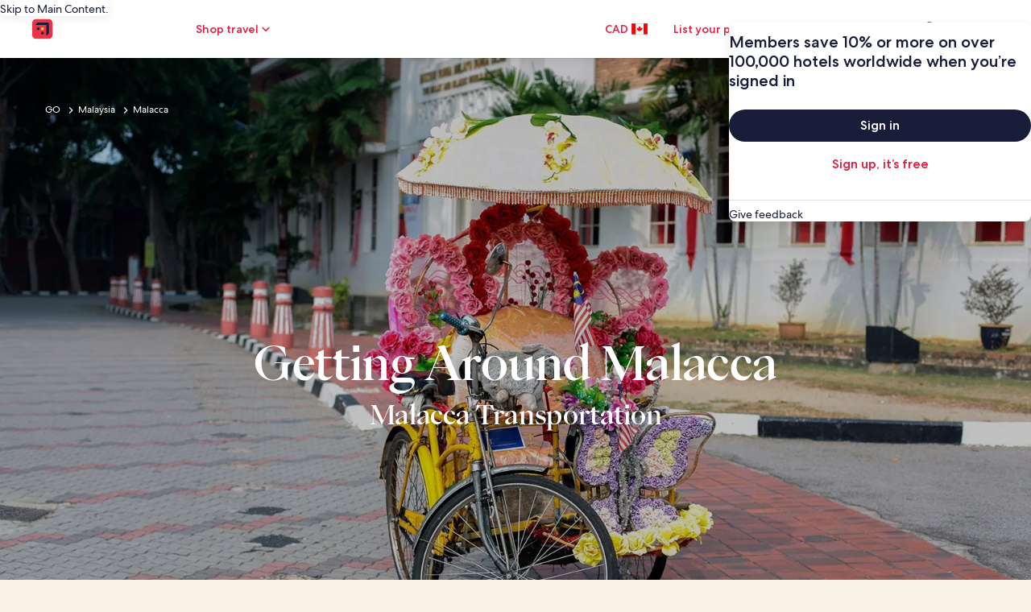

--- FILE ---
content_type: application/javascript
request_url: https://c.travel-assets.com/meso-cp-microsites-5/egds.8b63fe97731e92e92f93.js
body_size: 115908
content:
/*@license For license information please refer to egds.licenses.txt*/
(self.__LOADABLE_LOADED_CHUNKS__=self.__LOADABLE_LOADED_CHUNKS__||[]).push([[6576],{46130:function(e,t,n){n.d(t,{gs:function(){return A}});var a=n(74848),i=n(1192),s=n(68174),r=n(96540),o=n(59187),l=n(6335),c=n(51739),d=n(70684),u=n(62789),h=n(7893),m=n(64675),p=n(36985),f=n(24792),g=n(63215),y=n(8550),b=n(31336),x=n(69266),v=n(74786),k=n.n(v),S=n(31910),D=n(79606),C=n(36479),N=n(33979),E=n(40049),w=n(841),T=n(96102),L=n(75747),j=n(76898);const M=m.classNames.bind(k());var R,I;!function(e){e.START="start",e.END="end",e.NONE="none"}(R||(R={})),function(e){e.DIALOG="dialog",e.MENU="menu"}(I||(I={}));class $ extends r.Component{static defaultProps={daysBookableInAdvance:500,midnightBookingOffset:4,preventAutoFocus:!1,singleMode:!1};constructor(e){super(e);const t=this.setInitialDates(),n=new y.I(t.lastValidDate,e.singleDateSelect);let a;a=e.triggeredSelector?e.triggeredSelector:e.dateFieldProps.showDatePicker?R.START:"",this.startDomRef=e.startDateRef?e.startDateRef:r.createRef(),this.endDomRef=e.endDateRef?e.endDateRef:r.createRef(),this.state={localizedText:{checkInInstructions:()=>e.l10n.formatText("datePicker.fromDateInstructions.a11yLabel"),checkOutInstructions:()=>e.l10n.formatText("datePicker.toDateInstructions.a11yLabel"),dateFieldSelected:()=>e.l10n.formatText("datePicker.selectedDateField.allyLabel"),doneHeader:()=>e.l10n.formatText("datePicker.doneHeader"),clearHeader:()=>e.l10n.formatText("datePicker.clearHeader"),selectEndDate:()=>e.l10n.formatText("datePicker.dateInput.endDate.placeholder"),selectStartDate:()=>e.l10n.formatText("datePicker.dateInput.startDate.placeholder"),clearedDates:()=>e.l10n.formatText("datepicker.cleared.dates")},name:a,selection:n},this.getDatePickerProps=this.getDatePickerProps.bind(this),this.onSubmit=this.onSubmit.bind(this),this.onClearDates=this.onClearDates.bind(this),this.onDismiss=this.onDismiss.bind(this),this.onSelectStartMode=this.onSelectStartMode.bind(this),this.onSelectEndMode=this.onSelectEndMode.bind(this),this.openDatePicker=this.openDatePicker.bind(this),this.selectionClassNames=this.selectionClassNames.bind(this),this.setInitialDates=this.setInitialDates.bind(this),this.updateDatePicker=this.updateDatePicker.bind(this),this.updateViewport=this.updateViewport.bind(this)}UNSAFE_componentWillMount(){this.updateStateWithProps(this.props)}componentDidMount(){const{props:e}=this;e.onMountCB&&e.onMountCB(this.startDomRef,this.endDomRef)}UNSAFE_componentWillReceiveProps(e){const{startDate:t,endDate:n,validStartDate:a}=this.props;e.startDate===t&&e.endDate===n||(this.preselectedStart=e.startDate,this.preselectedEnd=e.endDate),e.validStartDate!==a&&this.setFirstValidDate(e),this.updateStateWithProps(e)}componentDidUpdate(e){const{dateFieldProps:t,daysBookableInAdvance:n}=this.props,{selection:a}=this.state;e.daysBookableInAdvance!==n&&(this.lastValidDate=new Date(this.today.getFullYear(),this.today.getMonth(),this.today.getDate()+n,this.today.getDate()),a.lastValidEndDate=this.lastValidDate),!e.dateFieldProps.showDatePicker&&t.showDatePicker&&(this.isOpenInternallyDriven?this.isOpenInternallyDriven=void 0:this.openDatePicker(R.START,!1))}onSubmit(){const{l10n:e,onSubmitCB:t}=this.props,{name:n,selection:a}=this.state,{start:i,end:s}=a;this.resetLiveAnnounce(),this.updateDatePicker(),this.preselectedEnd=e.formatDate(s,{dateFormat:"iso-date",raw:"yyyy-MM-dd"}),this.preselectedStart=e.formatDate(i,{dateFormat:"iso-date",raw:"yyyy-MM-dd"}),this.focusOnTrigger(n),t&&t(i,s,this.isDialog)}onClearDates(){const{onClearDatesCB:e}=this.props;this.clearDatePicker(),e&&e()}onDismiss(e){const{onDismissCB:t}=this.props,{name:n,selection:a}=this.state;a.start=null,a.end=null,this.updateDatePicker(),this.resetLiveAnnounce(),this.focusOnTrigger(n),t&&t(this.isDialog,e)}onSelectStartMode(e){const{onSelectStartModeCB:t}=this.props,{localizedText:n,selection:a}=this.state;a.setCurrentTrigger("start"),(0,m.liveAnnounce)(n.checkInInstructions(),m.Level.POLITE),t&&t(),e||this.updateDatePicker()}onSelectEndMode(e){const{onSelectEndModeCB:t}=this.props,{localizedText:n,selection:a}=this.state;a.setCurrentTrigger("end"),(0,m.liveAnnounce)(n.checkOutInstructions(),m.Level.POLITE),t&&t(),e||this.updateDatePicker()}getDatePickerProps(){const{analytics:e,buttonText:t,clearButtonText:n,currentPrice:a,dateFieldProps:i,datePickerContent:s,doubleMonths:r,endSelectionPlaceholder:o,firstDayOfWeek:l,footerText:c,holidays:d,l10n:u,onDoneButtonClickCB:h,renderType:m,singleMode:p,startSelectionPlaceholder:f,submitDisabled:g}=this.props,{localizedText:y,selection:b}=this.state,x=b.start,v=b.end,k=f||y.selectStartDate(),S=o||y.selectEndDate(),D=x?u.formatDate(x,{dateFormat:"full",skeleton:"MMMEd"}):k,C=v?u.formatDate(v,{dateFormat:"full",skeleton:"MMMEd"}):S,N=e||{},{closeAnalytics:E,doneAnalytics:w,nextPageAnalytics:T,previousPageAnalytics:L}=N,j=t||y.doneHeader(),M=n||y.clearHeader(),R=this.isSelected(!0)?y.dateFieldSelected():"";return{buttonText:j,clearButtonText:M,closeAnalytics:E,currentPrice:a,datePickerContent:s,doneAnalytics:w,doubleMonths:r,endSelectedMsg:this.isSelected(!1)?y.dateFieldSelected():"",firstDayOfWeek:l,firstValidDate:this.firstValidDate,footerText:c,formattedEndSelection:C,formattedStartSelection:D,holidays:d,labels:{end:i.endLabel,start:i.startLabel},lastValidDate:this.lastValidDate,nextPageAnalytics:T,onDoneButtonClickCB:h,onSelectEndMode:this.onSelectEndMode,onSelectStartMode:this.onSelectStartMode,previousPageAnalytics:L,renderType:m,selection:b,selectionClassNames:this.selectionClassNames,singleMode:p,startSelectedMsg:R,submitDisabled:g,today:this.today,updateDatePicker:this.updateDatePicker}}setFirstValidDate(e){if(this.firstValidDate=this.today,e.validStartDate){try{this.firstValidDate=e.l10n.parseLocalDateString(e.validStartDate,{dateFormat:"iso",raw:"yyyy-MM-dd"})}catch(t){console.error(t)}this.firstValidDate<this.today&&(this.firstValidDate=this.today)}}setInitialDates(){const{cutoffDate:e,daysBookableInAdvance:t,endDate:n,l10n:a,midnightBookingOffset:i,singleMode:s,startDate:r}=this.props;if(this.today=new Date,this.today.setHours(12),this.today.setMinutes(0),this.today.setSeconds(0),this.today.setMilliseconds(0),this.lastValidDate=new Date(this.today.getFullYear(),this.today.getMonth(),this.today.getDate()+t),e)try{this.lastValidDate=a.parseLocalDateString(e,{dateFormat:"iso",raw:"yyyy-MM-dd"})}catch(o){console.error(o)}if(this.setFirstValidDate(this.props),this.tomorrow=new Date,this.tomorrow.setDate(this.firstValidDate.getDate()+1),i){(new Date).getHours()<i&&this.today.setDate(this.today.getDate()-1)}return n&&!s&&(this.preselectedEnd=n),r&&(this.preselectedStart=r),{firstValidDate:this.firstValidDate,lastValidDate:this.lastValidDate}}today;tomorrow;preselectedEnd;preselectedStart;startDomRef;endDomRef;lastValidDate;firstValidDate;isDialog;isOpenInternallyDriven;updateViewport(e){this.isDialog=e}updateStateWithProps(e){const{l10n:t,singleMode:n,triggeredSelector:a}=e,{selection:i}=this.state;if(this.preselectedStart){let e=this.firstValidDate;try{e=t.parseLocalDateString(this.preselectedStart,{dateFormat:"iso",raw:"yyyy-MM-dd"})}catch(s){console.error(s)}e.setHours(12),e>=this.firstValidDate?i.start=e:(this.clearDatePicker(),this.preselectedStart=null,this.preselectedEnd=null)}if(this.preselectedEnd){let e=this.tomorrow;try{e=t.parseLocalDateString(this.preselectedEnd,{dateFormat:"iso",raw:"yyyy-MM-dd"})}catch(s){console.error(s)}e.setHours(12),i.end=e}this.preselectedStart||this.preselectedEnd||(i.start=null,i.end=null),n&&delete i.end,a&&i.setCurrentTrigger(a)}resetLiveAnnounce(){(0,m.liveAnnounce)("",m.Level.POLITE)}openDatePicker(e,t=!0){const{props:n}=this;this.isOpenInternallyDriven=t,"start"===e?this.onSelectStartMode(!0):this.onSelectEndMode(!0),this.setState({name:e}),n.onOpenCB&&n.onOpenCB(e,this.isDialog)}isSelected(e){const{selection:t}=this.state;return e&&t.isSelectingStart||!e&&t.isSelectingEnd||e&&!t.isSelectingStart&&!t.isSelectingEnd}selectionClassNames(e){return M("uitk-date-picker-top-bar-selection",{selected:this.isSelected(e)})}createCustomEvent(e,t){const n=new CustomEvent("change"),a=document.createElement("input");a.value=e,a.addEventListener("change",e=>{t(e)}),a.dispatchEvent(n)}updateDatePicker(){const{localizedText:e,selection:t}=this.state,{onStartDateResultSelection:n,onEndDateResultSelection:a}=this.props;n&&this.createCustomEvent(t.start,n),a&&this.createCustomEvent(t.end,a),this.setState({localizedText:e,selection:t})}clearDatePicker(){const{localizedText:e,selection:t}=this.state;t.start=null,t.end=null,(0,m.liveAnnounce)(e.clearedDates()),this.updateDatePicker()}focusOnTrigger(e){const t="start"===e?this.startDomRef:this.endDomRef;(0,m.isElementVisible)(t.current)&&t?.current?.focus()}render(){const{dialogWrapper:e,dateFieldProps:t,doubleMonths:n,onChangeEndDateCB:i,onChangeMonthCB:s,onChangeStartDateCB:r,onScrollHandler:o,preventAutoFocus:l,singleMode:c,triggeredSelector:d,useClearDates:u,useSingleTrigger:h}=this.props,{name:m,selection:p}=this.state,{dateFieldWrapperClasses:f,dateFormat:g,endAnalytics:y,endId:b,endInvalid:x,endLabel:v,endName:k,endPlaceholder:S,mediumDateFormatProp:D,onChange:C,useCustomTrigger:N,routerLinkWrapper:E,showDatePicker:w,space:T,stacked:L,startAnalytics:j,startId:I,startInvalid:$,startLabel:A,startName:P,startPlaceholder:O}=t;let F,_;_=e||(e=>(0,a.jsx)("div",{id:"date-picker",className:M("uitk-dialog-layer","uitk-dialog-layer-responsive"),children:e}));const B={dateFieldWrapperClasses:f,dateFormat:g,dialogWrapper:_,mediumDateFormatProp:D,onChange:C,onChangeEndDate:i,onChangeMonth:s,onChangeStartDate:r,onClearDates:this.onClearDates,onDismiss:this.onDismiss,onScrollHandler:o,onSubmit:this.onSubmit,openDatePicker:this.openDatePicker,preventAutoFocus:l,routerLinkWrapper:E,showDatePicker:w,singleMode:c,space:T,stacked:L,triggeredField:d||m,useCustomTrigger:N,useClearDates:u,useSingleTrigger:h},z={datePickerProps:this.getDatePickerProps(),endProps:F,startProps:{analytics:j,dateType:R.START,domRef:this.startDomRef,doubleMonths:n,id:I,invalid:$,label:A,name:P||"startDate",placeholder:O,value:p.start},updateViewport:this.updateViewport,...B};return c||(F={analytics:y,dateType:R.END,domRef:this.endDomRef,doubleMonths:n,id:b,invalid:x,label:v,name:k||"endDate",placeholder:S,value:p.end},z.endProps=F),(0,a.jsx)(J,{...z})}}const A=e=>{const t=(0,i.useLocalization)();return(0,a.jsx)($,{l10n:t,...e})};A.displayName="DatePickerFooterAdditionalText";const P=m.classNames.bind(k());class O extends r.Component{static displayName="DatePickerFooterAdditionalTextMenuView";elementRef;constructor(e){super(e),this.elementRef=r.createRef(),this.state={localizedText:{cancelButton:()=>e.l10n.formatText("datePicker.cancelButton.a11yLabel"),datePickerOpened:()=>e.l10n.formatText("datePicker.datePickerOpened.liveAnnounce"),doneButtonFare:(t,n,a,i)=>t<=1?e.l10n.formatText("datePicker.doneButtonFareWithSummary.single.a11yLabel",a,n):e.l10n.formatText("datePicker.doneButtonFareWithSummary.multiple.a11yLabel",a,i,n),clearInstructions:()=>e.l10n.formatText("datePicker.clearInstructions.a11yLabel"),doneInstructions:()=>e.l10n.formatText("datePicker.doneInstructions.a11yLabel"),hiddenDoneButton:(t,n,a)=>t<=1?e.l10n.formatText("datePicker.doneButtonWithSummary.single.a11yLabel",n):e.l10n.formatText("datePicker.doneButtonWithSummary.multiple.a11yLabel",n,a)}},this.onClickTopStart=this.onClickTopStart.bind(this),this.onClickTopEnd=this.onClickTopEnd.bind(this),this.onSubmitDates=this.onSubmitDates.bind(this),this.onChangeMonth=this.onChangeMonth.bind(this),this.onChangeStartDate=this.onChangeStartDate.bind(this),this.onChangeEndDate=this.onChangeEndDate.bind(this),this.focusOnElement=this.focusOnElement.bind(this),this.hiddenDoneButton=this.hiddenDoneButton.bind(this)}componentDidMount(){const{formattedStartSelection:e,labels:t,preventAutoFocus:n,startSelectedMsg:a}=this.props,{localizedText:i}=this.state;if(this.elementRef&&this.elementRef.current){const e=this.elementRef.current.getElementsByTagName("button")[0];n||this.focusOnElement(e)}const s=i.datePickerOpened();(0,m.liveAnnounce)(`${s}, \n      ${e} ${t.start} ${a}`)}shouldComponentUpdate(e){const{selection:t}=this.props;return e&&e.holidays&&e.holidays.length>0&&t.configureHolidays(e.holidays),!0}onClickTopStart(){const{onSelectStartMode:e}=this.props;e()}onClickTopEnd(){const{onSelectEndMode:e}=this.props;e()}onSubmitDates(){const{onSubmit:e,onDoneButtonClickCB:t}=this.props;if(t){const{selection:e}=this.props,{start:n,end:a}=e;t(n,a)}else e()}onChangeMonth(e){const{onChangeMonth:t}=this.props;t&&t(e,!1)}onChangeStartDate(e){const{onChangeStartDate:t}=this.props;t&&t(e,!1)}onChangeEndDate(e){const{onChangeEndDate:t}=this.props;t&&t(e,!1)}focusOnElement(e){(0,m.isElementVisible)(e)&&e.focus()}hiddenDoneButton(){const{formattedStartSelection:e,formattedEndSelection:t,selection:n}=this.props,{localizedText:i}=this.state,s=n.numberOfNights,r=i.hiddenDoneButton(s,e,t);return(0,a.jsx)("button",{type:"button",className:P("is-visually-hidden"),onClick:this.onSubmitDates,children:r})}render(){const{buttonText:e,clearButtonText:t,currentPrice:n,datePickerContent:i,doneAnalytics:s,doubleMonths:r,endSelectedMsg:o,firstDayOfWeek:l,firstValidDate:c,footerText:d,formattedEndSelection:m,formattedStartSelection:p,holidays:f,labels:g,lastValidDate:y,nextPageAnalytics:v,onClearDates:k,previousPageAnalytics:C,selection:w,selectionClassNames:T,singleMode:L,startSelectedMsg:j,submitDisabled:M,updateDatePicker:R,useClearDates:I}=this.props,{localizedText:$}=this.state,A=r?2:1,O=L?w.start:w.start&&w.end;return(0,a.jsxs)("div",{className:P("uitk-date-picker","date-picker-menu"),ref:this.elementRef,children:[(0,a.jsxs)(u.X,{alignItems:"center",className:P("uitk-date-picker-selection-bar","uitk-date-picker-selection-bar-top"),tag:"section",children:[(0,a.jsx)(h.C,{children:(0,a.jsx)(b.U,{cssClassNames:T(!0),isDialog:!1,onClick:this.onClickTopStart,selectionDate:p,selectionDateMsg:`${g.start} ${j}`,selection:w.start,singleMode:L})}),!L&&(0,a.jsx)(h.C,{className:P("uitk-date-picker-selection-icon"),children:(0,a.jsx)(N.LD,{name:"arrow_forward",size:N.So.SMALL})}),!L&&(0,a.jsx)(h.C,{children:(0,a.jsx)(b.U,{cssClassNames:T(!1),isDialog:!1,onClick:this.onClickTopEnd,selectionDate:m,selectionDateMsg:`${g.end} ${o}`,selection:w.end})}),this.hiddenDoneButton()]}),(0,a.jsx)(x.u,{buttonText:e,datePickerContent:i,firstMonth:w.start||c,monthsToRender:A,isDialog:!1,selection:w,selectionStart:w.start,selectionEnd:w.end,startDate:c,endDate:y,updateDatePicker:R,firstDayOfWeek:l,singleMode:L,nextPageAnalytics:v,previousPageAnalytics:C,holidays:f,onChangeMonth:this.onChangeMonth,onChangeStartDate:this.onChangeStartDate,onChangeEndDate:this.onChangeEndDate}),(0,a.jsxs)(u.X,{className:P("uitk-date-picker-menu-footer"),children:[!n&&(d||w.holidaysConfigured&&""!==w.holidaysName)&&[(0,a.jsx)(h.C,{className:P("uitk-date-picker-footer-text"),children:(0,a.jsxs)("div",{children:[w.holidaysConfigured&&""!==w.holidaysName&&(0,a.jsx)("p",{children:w.holidaysName},"holiday"),d&&(0,a.jsx)("p",{children:d},"legal")]})},"0")],d&&n&&(0,a.jsx)(h.C,{children:(0,a.jsxs)("div",{children:[n&&(0,a.jsx)("p",{className:P("uitk-date-picker-footer-text-current-price"),children:n}),d&&(0,a.jsx)("p",{className:P("uitk-date-picker-footer-text-price-summary"),children:d},"legal")]})},"1"),(0,a.jsx)(h.C,{className:P("dialog-done"),shrink:0,children:(0,a.jsxs)("div",{children:[I&&(0,a.jsx)(E.N,{margin:{inline:"three"},children:(0,a.jsx)(S.q,{"aria-label":$.clearInstructions(),disabled:!O,onClick:k,"data-stid":"clear-date-picker",children:t})}),(0,a.jsx)(D.y,{"aria-label":$.doneInstructions(),analytics:s,onClick:this.onSubmitDates,"data-stid":"apply-date-picker",disabled:M,children:e})]})})]})]})}}const F=e=>{const t=(0,i.useLocalization)();return(0,a.jsx)(O,{l10n:t,...e})};F.displayName="DatePickerFooterAdditionalTextMenuView";const _=m.classNames.bind(k());class B extends r.Component{static displayName="DatePickerFooterAdditionalTextDialogView";constructor(e){super(e),this.doneButtonRef=r.createRef(),this.state={localizedText:{cancelButton:()=>e.l10n.formatText("datePicker.cancelButton.a11yLabel"),datePickerOpened:()=>e.l10n.formatText("datePicker.datePickerOpened.liveAnnounce"),doneButtonFare:(t,n,a,i)=>t<=1?e.l10n.formatText("datePicker.doneButtonFareWithSummary.single.a11yLabel",a,n):e.l10n.formatText("datePicker.doneButtonFareWithSummary.multiple.a11yLabel",a,i,n),clearInstructions:()=>e.l10n.formatText("datePicker.clearInstructions.a11yLabel"),doneInstructions:()=>e.l10n.formatText("datePicker.doneInstructions.a11yLabel"),hiddenDoneButton:(t,n,a)=>t<=1?e.l10n.formatText("datePicker.doneButtonWithSummary.single.a11yLabel",n):e.l10n.formatText("datePicker.doneButtonWithSummary.multiple.a11yLabel",n,a),nightSummary:t=>e.l10n.formatText("datePicker.nightSummary",t)||(t<=1?e.l10n.formatText("datePicker.nightSummary.single",t):e.l10n.formatText("datePicker.nightSummary.multiple",t)),skipToButton:t=>e.l10n.formatText("datePicker.skipToButton",t)},selection:e.selection},this.onClickTopStart=this.onClickTopStart.bind(this),this.onClickTopEnd=this.onClickTopEnd.bind(this),this.onSubmitClick=this.onSubmitClick.bind(this),this.onDismissClick=this.onDismissClick.bind(this),this.onSelectDate=this.onSelectDate.bind(this),this.internallyUpdateDatePicker=this.internallyUpdateDatePicker.bind(this),this.onChangeStartDate=this.onChangeStartDate.bind(this),this.onChangeEndDate=this.onChangeEndDate.bind(this),this.hiddenDoneButton=this.hiddenDoneButton.bind(this),this.skipToDoneButton=this.skipToDoneButton.bind(this)}componentDidMount(){const{localizedText:e}=this.state;(0,m.liveAnnounce)(e.datePickerOpened(),m.Level.ASSERTIVE)}shouldComponentUpdate(e){if(e&&e.holidays&&e.holidays.length>0){const{selection:t}=this.props;t.configureHolidays(e.holidays)}return!0}onClickTopStart(){const{onSelectStartMode:e}=this.props;e(),this.internallyUpdateDatePicker()}onClickTopEnd(){const{onSelectEndMode:e}=this.props;e(),this.internallyUpdateDatePicker()}onSubmitClick(){const{onSubmit:e,onDoneButtonClickCB:t}=this.props;if(t){const{selection:e}=this.props,{start:n,end:a}=e;t(n,a)}else e()}onDismissClick(){const{onDismiss:e}=this.props;e()}onChangeStartDate(e){const{onChangeStartDate:t}=this.props;t&&t(e,!0)}onChangeEndDate(e){const{onChangeEndDate:t}=this.props;t&&t(e,!1)}onSelectDate(){this.internallyUpdateDatePicker()}doneButtonRef;buttonText;internallyUpdateDatePicker(){this.setState(this.state)}skipToDoneButton(){const{localizedText:e}=this.state;return(0,a.jsx)("button",{type:"button",className:_("is-visually-hidden","uitk-date-picker-skip-to-done"),onClick:()=>{this.doneButtonRef&&this.doneButtonRef.current&&this.doneButtonRef.current.focus()},children:e.skipToButton(this.buttonText)})}hiddenDoneButton(){const{formattedStartSelection:e,formattedEndSelection:t,selection:n}=this.props,{localizedText:i}=this.state,s=n.numberOfNights,r=e,o=t,l=i.hiddenDoneButton(s,r,o);return(0,a.jsx)("button",{type:"button",className:_("is-visually-hidden"),onClick:this.onSubmitClick,children:l})}uid=Math.random().toString(36).substring(7);renderApplyButton(e,t){const{localizedText:n}=this.state,{submitDisabled:i}=this.props;return(0,a.jsx)(D.y,{analytics:e,"data-stid":"apply-date-picker",disabled:i,domRef:this.doneButtonRef,onClick:this.onSubmitClick,size:C.V.LARGE,"aria-label":n.doneInstructions(),className:_("dialog-done-additional"),children:t})}render(){const{buttonText:e,clearButtonText:t,currentPrice:n,footerText:i,closeAnalytics:s,datePickerContent:r,doneAnalytics:o,endSelectedMsg:l,firstDayOfWeek:c,formattedStartSelection:d,lastValidDate:m,onScrollHandler:p,selectionClassNames:f,startSelectedMsg:g,singleMode:y,updateDatePicker:v,labels:k,l10n:S,holidays:D,firstValidDate:C,useClearDates:E,onClearDates:M}=this.props;this.buttonText=e;const{selection:R}=this.state,I=R.start,$=R.end,A=y?I:I&&$,P=I?S.formatDate(I,{dateFormat:"full",skeleton:"MMMEd"}):d,O=$?S.formatDate($,{dateFormat:"full",skeleton:"MMMEd"}):S.formatText("datePicker.dateInput.endDate.placeholder"),{localizedText:F}=this.state,B=!(!R.holidaysConfigured||""===R.holidaysName),z=!(i||R.holidaysConfigured),G=_({"uitk-calendar-scrim":z}),V=`clear-date-picker-${this.uid}`;return R.holidaysName||(R.holidaysName=[]),(0,a.jsxs)(u.X,{direction:"column",className:_("uitk-date-picker","date-picker-dialog"),children:[(0,a.jsx)(h.C,{children:(0,a.jsx)(L.p,{className:_("uitk-date-picker-toolbar"),navigationContent:{navIconLabel:F.cancelButton(),onClick:this.onDismissClick,onClickAnalytics:s},...E&&{toolbarActionContent:(0,a.jsx)(j.p,{"aria-label":F.clearInstructions(),buttonId:V,disabled:!A,onClick:M,children:t})},children:(0,a.jsxs)(u.X,{alignItems:"center",className:_("uitk-date-picker-selection-bar","uitk-date-picker-selection-bar-top"),tag:"section",children:[(0,a.jsx)(h.C,{children:(0,a.jsx)(b.U,{cssClassNames:f(!0),isDialog:!0,onClick:this.onClickTopStart,selectionDate:P,selectionDateMsg:`${k.start} ${g}`,selection:R.start,singleMode:y})}),!y&&(0,a.jsxs)(a.Fragment,{children:[(0,a.jsx)(h.C,{className:_("uitk-date-picker-selection-icon"),children:(0,a.jsx)(N.LD,{name:"arrow_forward",size:N.So.SMALL})}),(0,a.jsx)(h.C,{children:(0,a.jsx)(b.U,{cssClassNames:f(!1),isDialog:!0,onClick:this.onClickTopEnd,selectionDate:O,selectionDateMsg:`${k.end} ${l}`,selection:R.end})})]}),this.hiddenDoneButton()]})})}),(0,a.jsx)(h.C,{children:(0,a.jsx)(x.u,{buttonText:e,className:G,firstMonth:C,skipToDoneButton:this.skipToDoneButton,datePickerContent:r,isDialog:!0,selection:R,selectionStart:R.start,selectionEnd:R.end,startDate:C,endDate:m,updateDatePicker:v,firstDayOfWeek:c,onSelectDate:this.onSelectDate,singleMode:y,holidays:D,onChangeStartDate:this.onChangeStartDate,onChangeEndDate:this.onChangeEndDate,onScrollHandler:p})}),(0,a.jsxs)(h.C,{children:[z&&(0,a.jsx)(w.O,{type:T.Q.BUTTON,className:_("uitk-date-picker-footer"),children:this.renderApplyButton(o,e)}),!z&&(0,a.jsxs)("div",{className:_("uitk-date-picker-footer-opaque-additional"),children:[B&&(0,a.jsx)("div",{className:_("uitk-date-picker-footer-text"),children:(0,a.jsx)("p",{children:R.holidaysName})}),!n&&i&&(0,a.jsx)("p",{className:_("uitk-date-picker-footer-text",{"uitk-date-picker-footer-text-center":!B}),children:i}),i&&n&&(0,a.jsx)(h.C,{className:_("uitk-date-picker-footer-summary"),children:(0,a.jsxs)("div",{children:[n&&(0,a.jsx)("p",{className:_("uitk-date-picker-footer-text-current-price"),children:n}),i&&(0,a.jsx)("p",{className:_("uitk-date-picker-footer-text-price-summary"),children:i},"legal")]})},"1"),this.renderApplyButton(o,e)]})]})]})}}const z=e=>{const t=(0,i.useLocalization)();return(0,a.jsx)(B,{l10n:t,...e})};z.displayName="DatePickerFooterAdditionalTextDialogView";const G=m.classNames.bind(k());var V;!function(e){e.YMD="yyyy-MM-dd"}(V||(V={}));const U=e=>({...e.datePickerProps,onChangeEndDate:e.onChangeEndDate,onChangeMonth:e.onChangeMonth,onChangeStartDate:e.onChangeStartDate,onClearDates:e.onClearDates,onDismiss:e.onDismiss,onScrollHandler:e.onScrollHandler,onSubmit:e.onSubmit,preventAutoFocus:e.preventAutoFocus,singleMode:e.singleMode&&!e.useSingleTrigger,useClearDates:e.useClearDates,useSingleTrigger:e.useSingleTrigger}),H=(e,t,n,i)=>{const s={dateFormat:"medium",skeleton:i??"MMMd"},r={dateFormat:"iso-date",raw:n},{value:o,placeholder:l}=t;return{value:e.formatDate(o,r),formattedBtnText:o?e.formatDate(o,s):l,accessibleFormattedText:o?e.formatDate(o,s):l,label:(0,a.jsx)("span",{"aria-hidden":"true",children:t.label})}},W=e=>{const{updateViewport:t}=e;(0,r.useEffect)(()=>{t&&t(!0)},[]);const n=U(e);return(0,a.jsx)(o.Z,{dialogShow:!0,animation:l.m.SLIDEUP,children:(0,a.jsx)(z,{...n})})},Y=e=>{const{updateViewport:t}=e;(0,r.useEffect)(()=>{t&&t(!1)},[]);const n=U(e);return(0,a.jsx)(F,{...n})};W.displayName="CustomTriggerDialog";const q=e=>{const{dateFormat:t,endProps:n,l10n:i,mediumDateFormatProp:s,onChange:o,routerLinkWrapper:l,openDatePicker:u}=e,[h,m]=(0,r.useState)(!1);if((0,r.useEffect)(()=>{m(!0)},[]),!n)return null;const{value:p,accessibleFormattedText:f,formattedBtnText:g,label:y}=H(i,n,t,s),b=`${n.label} ${f}`,x=G({"is-hidden":h});return(0,a.jsx)(c.V,{id:n.id,name:n.name,className:x,label:y,placeholder:n.placeholder,value:p,onChange:o,"data-stid":"input-date",icon:"today",invalid:n.invalid,children:h&&l&&l((0,a.jsx)(d.Y,{"aria-label":b,className:G("uitk-form-field-trigger"),domRef:n.domRef,"data-name":n.name,id:`${n.id}-btn`,"data-stid":"open-date-picker",type:"button",onClick:()=>{u(n.dateType)},analytics:n.analytics,children:g}))})};q.displayName="DialogEndDateField";const K=e=>{const{updateViewport:t}=e,[n,i]=(0,r.useState)(!1);(0,r.useEffect)(()=>{i(!0),t&&t(!0)},[]);const{dateFieldWrapperClasses:s,dateFormat:m,dialogWrapper:p,l10n:f,mediumDateFormatProp:g,onChange:y,routerLinkWrapper:b,showDatePicker:x,singleMode:v,space:k,stacked:S,startProps:D,endProps:C,triggeredField:N,useSingleTrigger:E,openDatePicker:w}=e,{value:T,formattedBtnText:L,accessibleFormattedText:j,label:M}=H(f,D,m,g);let R=T,I=L,$=`${D.label}`;if(j&&($+=` ${j}`),E&&C){const{value:e,formattedBtnText:t,accessibleFormattedText:n}=H(f,C,m,g);e&&(R+=` - ${e}`),t&&(I+=` - ${t}`),n&&($=`${D.label} ${f.formatText("datepicker.buttonLabel.endAccessibleFormattedText",j,n)}`)}const A=S&&!v&&!E,P=G({"uitk-date-field-wrapper":!A}),O=A?"column":"row",F=G("egds-team-date-picker-with-footer-additional-text",{[`${s}`]:s},"uitk-date-fields-wrapper"),_=U(e),B=G({"is-hidden":n});return(0,a.jsx)(h.C,{className:F,grow:1,children:(0,a.jsxs)(u.X,{className:G("uitk-date-fields"),direction:O,space:k,children:[x&&N&&p((0,a.jsx)(o.Z,{dialogShow:!0,animation:l.m.SLIDEUP,children:(0,a.jsx)(z,{..._})}),N),(0,a.jsx)(h.C,{className:P,grow:1,minWidth:"zero",maxWidth:v||E||S?void 0:"half_width",children:(0,a.jsx)("div",{children:(0,a.jsx)(c.V,{id:D.id,name:D.name,className:B,label:M,placeholder:D.placeholder,value:R,onChange:y,"data-stid":"input-date",icon:"today",invalid:D.invalid,children:n&&b&&b((0,a.jsx)(d.Y,{"aria-label":$,className:G("uitk-form-field-trigger"),domRef:D.domRef,"data-name":D.name,id:`${D.id}-btn`,"data-stid":"open-date-picker",type:"button",onClick:()=>{w(D.dateType)},analytics:D.analytics,children:I}))})})}),!v&&!E&&(0,a.jsx)(h.C,{className:P,grow:1,minWidth:"zero",maxWidth:S?void 0:"half_width",children:(0,a.jsx)("div",{children:(0,a.jsx)(q,{...e})})})]})})};K.displayName="DialogDateFields";const X=e=>{const{dateFormat:t,mediumDateFormatProp:n,endProps:i,l10n:s,onChange:o,onSubmit:l,showDatePicker:u,triggeredField:h,openDatePicker:m}=e,[y,b]=(0,r.useState)(!1);if((0,r.useEffect)(()=>{b(!0)},[]),!i)return null;const{value:x,formattedBtnText:v,accessibleFormattedText:k,label:S}=H(s,i,t,n),D=`${i.label} ${k}`,C=y&&u,N=G("uitk-date-picker-menu-container",{"uitk-date-picker-menu-container-single":!i.doubleMonths,"uitk-date-picker-menu-container-double":i.doubleMonths}),E=U(e),w=G({"is-hidden":y});return(0,a.jsxs)(p.p,{isOpen:C,className:G("uitk-date-picker-menu"),onDismiss:l,children:[(0,a.jsx)(f.N,{children:(0,a.jsx)(c.V,{className:w,id:i.id,name:i.name,label:S,placeholder:i.placeholder,value:x,onChange:o,"data-stid":"input-date",icon:"today",invalid:i.invalid,children:y&&(0,a.jsx)(d.Y,{"aria-label":D,className:G("uitk-form-field-trigger"),domRef:i.domRef,"data-name":i.name,id:`${i.id}-btn`,"data-stid":"open-date-picker",type:"button",onClick:()=>{m(i.dateType)},analytics:i.analytics,children:v})})}),u&&"end"===h&&(0,a.jsx)(g.K,{position:g.C.LEFT,className:N,autoPosition:!0,children:(0,a.jsx)(F,{...E})})]})};X.displayName="MenuEndDateField";const Q=e=>{const{updateViewport:t,openDatePicker:n}=e,[i,s]=(0,r.useState)(!1);(0,r.useEffect)(()=>{s(!0),t&&t(!1)},[]);const{dateFieldWrapperClasses:o,dateFormat:l,l10n:m,mediumDateFormatProp:y,onChange:b,onSubmit:x,showDatePicker:v,singleMode:k,space:S,stacked:D,startProps:C,endProps:N,triggeredField:E,useSingleTrigger:w}=e,{value:T,formattedBtnText:L,accessibleFormattedText:j,label:M}=H(m,C,l,y);let R=T,I=L,$=`${C.label}`;if(j&&($+=` ${j}`),w&&N){const{value:e,formattedBtnText:t,accessibleFormattedText:n}=H(m,N,l,y);e&&(R+=` - ${e}`),t&&(I+=` - ${t}`),n&&($=`${C.label} ${m.formatText("datepicker.buttonLabel.endAccessibleFormattedText",j,n)}`)}const A=v,P=G("uitk-date-picker-menu-container",{"uitk-date-picker-menu-container-single":!C.doubleMonths,"uitk-date-picker-menu-container-double":C.doubleMonths}),O=U(e),_=D&&!k&&!w,B=G({"uitk-date-field-wrapper":!_}),z=_?"column":"row",V=G("egds-team-date-picker-with-footer-additional-text",{[`${o}`]:o},"uitk-date-fields-wrapper"),W=G({"is-hidden":i});return(0,a.jsx)(h.C,{className:V,grow:1,children:(0,a.jsxs)(u.X,{className:G("uitk-date-fields"),space:S,direction:z,children:[(0,a.jsx)(h.C,{className:B,grow:1,minWidth:"zero",maxWidth:k||w||D?void 0:"half_width",children:(0,a.jsx)("div",{children:(0,a.jsxs)(p.p,{isOpen:A,className:G("uitk-date-picker-menu"),onDismiss:x,children:[(0,a.jsx)(f.N,{children:(0,a.jsx)(c.V,{className:W,id:C.id,name:C.name,label:M,placeholder:C.placeholder,value:R,onChange:b,"data-stid":"input-date",icon:"today",invalid:C.invalid,children:i&&(0,a.jsx)(d.Y,{"aria-label":$,className:G("uitk-form-field-trigger"),domRef:C.domRef,"data-name":C.name,id:`${C.id}-btn`,"data-stid":"open-date-picker",type:"button",onClick:()=>{n(C.dateType)},analytics:C.analytics,children:I})})}),v&&"start"===E&&(0,a.jsx)(g.K,{position:g.C.LEFT,className:P,autoPosition:!0,children:(0,a.jsx)(F,{...O})})]})})}),!k&&!w&&(0,a.jsx)(h.C,{className:B,grow:1,minWidth:"zero",maxWidth:D?void 0:"half_width",children:(0,a.jsx)("div",{children:(0,a.jsx)(X,{...e})})})]})})};Q.displayName="MenuDateFields";class Z extends r.Component{static displayName="UitkDateField";static defaultProps={dateFormat:V.YMD,space:"three",triggeredField:"start"};render(){const{useCustomTrigger:e,datePickerProps:t}=this.props;if(e)switch(t.renderType){case I.DIALOG:return(0,a.jsx)(W,{...this.props});case I.MENU:return(0,a.jsx)(Y,{...this.props});default:return(0,a.jsxs)(s.LM,{children:[(0,a.jsx)(s.NP,{children:(0,a.jsx)(W,{...this.props})}),(0,a.jsx)(s.zQ,{children:(0,a.jsx)(Y,{...this.props})})]})}switch(t.renderType){case I.DIALOG:return(0,a.jsx)(K,{...this.props});case I.MENU:return(0,a.jsx)(Q,{...this.props});default:return(0,a.jsxs)(s.LM,{children:[(0,a.jsx)(s.NP,{children:(0,a.jsx)(K,{...this.props})}),(0,a.jsx)(s.zQ,{children:(0,a.jsx)(Q,{...this.props})})]})}}}const J=e=>{const t=(0,i.useLocalization)();return(0,a.jsx)(Z,{l10n:t,...e})};J.displayName="EGDSDateField"},18356:function(e,t,n){n.d(t,{D:function(){return c}});var a=n(96540),i=n(64675),s=n(73048),r=n.n(s);const o=i.classNames.bind(r());var l;!function(e){e.EXTRA_SMALL="xsmall",e.SMALL="small",e.MEDIUM="medium",e.LARGE="large",e.XLARGE="xlarge"}(l||(l={}));const c=e=>{const t="animated-icon",{name:n,className:s,description:r,size:c=l.MEDIUM,title:d}=e,u={ref:e=>{},className:o(t,s,{[`${t}-${c}`]:(0,i.validatePropType)(c,l)&&c!==l.MEDIUM}),...{"aria-describedby":r?"$-description":void 0,"aria-hidden":!d&&!r||void 0,"aria-label":d||void 0,role:d||r?"img":void 0},viewBox:"0 0 24 24",xmlns:"http://www.w3.org/2000/svg",xmlnsXlink:"http://www.w3.org/1999/xlink"},h=(e=>{switch(e){case"download":return'\n<svg xmlns="http://www.w3.org/2000/svg" viewBox="0 0 24 24"><path d="M11.5 3a.5.5 0 0 0-.5.5v8.086l-3.5-3.5c-.178-.178-.5-.051-.5.207v1.914a.5.5 0 0 0 .146.354l4.147 4.146a1 1 0 0 0 1.414 0l4.147-4.146a.5.5 0 0 0 .146-.354V8.293c0-.258-.322-.385-.5-.207l-3.5 3.5V3.5a.5.5 0 0 0-.5-.5h-1z"/><path d="M3.5 14a.5.5 0 0 0-.5.5V17a3 3 0 0 0 3 3h12a3 3 0 0 0 3-3v-2.5a.5.5 0 0 0-.5-.5h-1a.5.5 0 0 0-.5.5V17a1 1 0 0 1-1 1H6a1 1 0 0 1-1-1v-2.5a.5.5 0 0 0-.5-.5h-1z"/></svg>\n';case"open_in_new":return'\n<svg xmlns="http://www.w3.org/2000/svg" viewBox="0 0 24 24"><path d="M10.573 3H6a3 3 0 0 0-3 3v12a3 3 0 0 0 3 3h12a3 3 0 0 0 3-3v-4.573c0-.156-.194-.233-.302-.125l-1.552 1.552a.5.5 0 0 0-.146.353V18a1 1 0 0 1-1 1H6a1 1 0 0 1-1-1V6a1 1 0 0 1 1-1h2.793a.5.5 0 0 0 .353-.146l1.552-1.552c.108-.108.03-.302-.125-.302z"/><path d="M17.586 5h-4.982a.25.25 0 0 1-.177-.427l1.427-1.427A.5.5 0 0 1 14.207 3H20a1 1 0 0 1 1 1v5.793a.5.5 0 0 1-.146.353l-1.427 1.427a.25.25 0 0 1-.427-.177V6.414l-6.44 6.44a.5.5 0 0 1-.706 0l-.708-.708a.5.5 0 0 1 0-.707L17.586 5z"/></svg>\n';case"download_animated":return'\n<svg aria-hidden="true" viewBox="0 0 24 24" xmlns="http://www.w3.org/2000/svg" xmlns:xlink="http://www.w3.org/1999/xlink">\n    <path d="M3.5 14C3.22386 14 3 14.2239 3 14.5V17C3 18.6569 4.34315 20 6 20H18C19.6569 20 21 18.6569 21 17V14.5C21 14.2239 20.7761 14 20.5 14H19.5C19.2239 14 19 14.2239 19 14.5V17C19 17.5523 18.5523 18 18 18H6C5.44772 18 5 17.5523 5 17V14.5C5 14.2239 4.77614 14 4.5 14H3.5Z" />\n    <path class="animated-icon-slide-down" d="M11.5 3C11.2239 3 11 3.22386 11 3.5V11.5858L7.50002 8.08579C7.44515 8.03125 7.3703 8 7.29291 8C7.13114 8 7 8.13114 7 8.29291V10.2071C7 10.3397 7.05268 10.4669 7.14645 10.5606L8.18306 11.5973L9.21967 12.6339L11.2929 14.7071C11.6834 15.0976 12.3166 15.0976 12.7071 14.7071L14.7803 12.6339L15.8169 11.5973L16.8536 10.5606C16.9473 10.4669 17 10.3397 17 10.2071V8.29291C17 8.13114 16.8689 8 16.7071 8C16.6294 8 16.5549 8.03086 16.5 8.08579L13 11.5858V3.5C13 3.22386 12.7761 3 12.5 3H11.5Z" />    <path class="download-icon"="M11.5 3C11.2239 3 11 3.22386 11 3.5V11.5858L7.50002 8.08579C7.44515 8.03125 7.3703 8 7.29291 8C7.13114 8 7 8.13114 7 8.29291V10.2071C7 10.3397 7.05268 10.4669 7.14645 10.5606L8.18306 11.5973L9.21967 12.6339L11.2929 14.7071C11.6834 15.0976 12.3166 15.0976 12.7071 14.7071L14.7803 12.6339L15.8169 11.5973L16.8536 10.5606C16.9473 10.4669 17 10.3397 17 10.2071V8.29291C17 8.13114 16.8689 8 16.7071 8C16.6294 8 16.5549 8.03086 16.5 8.08579L13 11.5858V3.5C13 3.22386 12.7761 3 12.5 3H11.5Z" />\n</svg>\n';case"open_in_new_animated":return'\n<svg viewBox="0 0 24 24" xmlns="http://www.w3.org/2000/svg"\n    xmlns:xlink="http://www.w3.org/1999/xlink">\n    <path class="animated-icon-in-new-arrow" d="M17.5858 5H12.6036C12.3808 5 12.2693 4.73071 12.4268 4.57322L13.8536 3.14645C13.9473 3.05268 14.0745 3 14.2071 3H20C20.5523 3 21 3.44772 21 4V9.79289C21 9.9255 20.9473 10.0527 20.8536 10.1464L19.4268 11.5732C19.2693 11.7307 19 11.6192 19 11.3964V6.41421L12.5607 12.8536C12.3654 13.0488 12.0488 13.0488 11.8536 12.8536L11.1464 12.1464C10.9512 11.9512 10.9512 11.6346 11.1464 11.4393L17.5858 5Z" />\n    <path class="animated-icon-in-new-square" d="M10.5732 3H6C4.34315 3 3 4.34315 3 6V18C3 19.6569 4.34315 21 6 21H18C19.6569 21 21 19.6569 21 18V13.4268C21 13.2712 20.8057 13.1943 20.6982 13.3018L19.1464 14.8536C19.0527 14.9473 19 15.0745 19 15.2071V18C19 18.5523 18.5523 19 18 19H6C5.44772 19 5 18.5523 5 18V6C5 5.44772 5.44772 5 6 5H8.79289C8.9255 5 9.05268 4.94732 9.14645 4.85355L10.6982 3.30178C10.8057 3.19432 10.7288 3 10.5732 3Z" />\n</svg>';default:return"download"}})(n);return a.createElement("svg",{...u,...(m=h,m.length>0?{dangerouslySetInnerHTML:{__html:m}}:{})});var m};c.displayName="AnimatedIcon"},21277:function(e,t,n){n.d(t,{_:function(){return l}});var a=n(96540),i=n(64675),s=n(78321),r=n.n(s);const o=i.classNames.bind(r()),l=e=>{const{children:t,className:n,contentDomRef:i,fullSheetContentMaxWidth:s,padded:r=!0}=e,l="egds-server-sheet-content",c=o(l,n,{[`${l}-padded`]:r},s&&`${l}-${s}`);return a.createElement("div",{className:c,ref:i},t)};l.displayName="EGDSSheetContent"},96025:function(e,t,n){n.d(t,{d:function(){return D}});var a=n(1192),i=n(96540),s=n(64675),r=n(62789),o=n(7893),l=n(78321),c=n.n(l);let d;const u=(e,t,n)=>{var a;(e=>{e&&e.current&&(d=e.current.querySelectorAll('button, [href], input, select, textarea, [tabindex]:not([tabindex="-1"])'))})(e),d?.length?d[1]?.focus():(a=e)&&a.current&&a.current.focus()},h=()=>{d[d.length-2]?.focus()},m=()=>{d?.[1]?.focus()},p=e=>{const t=i.Children.toArray(e);return{get hasCloseButton(){return!!this.closeButtonElem},get hasAlignment(){return!!this.hasCloseButton&&i.isValidElement(this.closeButtonElem)&&(this.closeButtonElem.props.alignment??"right")},get layoutProps(){return this.hasCloseButton&&{space:"two",direction:"top"===this.hasAlignment?"column":"row-reverse"}},get closeButtonLayoutProps(){return this.hasCloseButton&&"top"===this.hasAlignment&&{alignSelf:"end"}},closeButtonElem:t.find(e=>i.isValidElement(e)&&"string"!=typeof e.type&&e.type?.displayName?.match(/(EGDS|Uitk)SheetCloseButton/)),footerElem:t.find(e=>i.isValidElement(e)&&"string"!=typeof e.type&&e.type?.displayName?.match(/(EGDS|Uitk)SheetCloseFooter/)),childrenElem:t.filter(e=>{if(i.isValidElement(e)&&"string"!=typeof e.type&&e.type?.displayName){return!/^(EGDS|Uitk)(SheetCloseButton|SheetFooter)$/.test(e.type.displayName)}return!0})}},f=e=>{const t="has-uitk-sheet",n=document.body.classList;return"add"===e?n.add(t):n.remove(t)},g=s.classNames.bind(c()),y=e=>{const{ariaLabel:t,autoFocus:n=!0,children:a,className:s,theme:l="dark",type:c="full",isVisible:d,...y}=e,b=i.useRef(null),x=`egds-${c}-server-sheet`,v=g(x,s,`${x}-${l}`),{hasCloseButton:k,layoutProps:S,closeButtonLayoutProps:D,closeButtonElem:C,childrenElem:N}=p(a);return i.useEffect(()=>{n&&d&&u(b),d&&f("add")},[d,n]),i.useEffect(()=>()=>{f("remove")},[]),i.createElement("section",{ref:b,className:v,tabIndex:-1,role:"dialog","aria-label":t,...y},i.createElement("div",{tabIndex:0,onFocus:h,"aria-hidden":"true"}),k&&i.createElement(r.X,{...S},i.createElement(o.C,{...D},i.createElement("div",null,C)),N&&i.createElement(o.C,null,N)),!k&&N,i.createElement("div",{tabIndex:0,onFocus:m,"aria-hidden":"true"}))};y.displayName="EGDSFullSheetServerSideRender";const b=({onDismiss:e,className:t,children:n})=>{const a=i.useRef(null),s=i.useCallback(t=>{"Escape"===t.key&&(t.preventDefault(),e&&"function"==typeof e&&e())},[e]),r=i.useCallback(t=>{t.target===a.current&&e&&"function"==typeof e&&(t.preventDefault(),e())},[e]);return i.createElement("div",{className:t,onKeyUp:s,onClick:r,tabIndex:-1,ref:a},n)};b.displayName="LayerSheetServerSideRender";const x=s.classNames.bind(c()),v=e=>{const{ariaLabel:t,centeredSheetSize:n,className:a,children:l,height:c,type:d,ariaModal:g,isVisible:y,autoFocus:v=!0,onDismiss:k,...S}=e,D=i.useRef(null),C=x(`egds-${d}-server-sheet`,a,"small"===n?"uitk-centered-sheet-small":"uitk-centered-sheet-medium"),N=x("egds-server-dialog-layer","egds-server-dialog-layer-responsive"),E={...c&&{"--uitk-centered-sheet-height":`${(0,s.MakeEgdsSizingLength)(c)}`}};i.useEffect(()=>{v&&y&&u(D),y&&f("add")},[v,y]),i.useEffect(()=>()=>{f("remove")},[]);const{hasCloseButton:w,layoutProps:T,closeButtonLayoutProps:L,closeButtonElem:j,childrenElem:M}=p(l);return i.createElement(b,{className:N,onDismiss:k},i.createElement("section",{ref:D,className:C,tabIndex:-1,role:"dialog","aria-modal":g,"aria-label":t,style:E,...S},i.createElement("div",{tabIndex:0,onFocus:()=>{h()},"aria-hidden":"true"}),w&&i.createElement(r.X,{...T},i.createElement(o.C,{...L},i.createElement("div",null,j)),M&&i.createElement(o.C,null,M)),!w&&M,i.createElement("div",{tabIndex:0,onFocus:()=>{m()},"aria-hidden":"true"})))};v.displayName="EGDSCenteredSheetServerSideRender";const k=s.classNames.bind(c()),S=e=>{const{autoFocus:t=!0,children:n,className:a,type:s="full",onDismiss:r}=e,o=k(a,"egds-server-sheet");switch(s){case"full":default:return i.createElement(y,{...e,type:"full",className:o,autoFocus:t,onDismiss:r},n);case"centered":return i.createElement(v,{...e,type:"centered",className:o,autoFocus:t,onDismiss:r},n)}},D=e=>{const t=(0,a.useLocalization)();return i.createElement(S,{l10n:t,...e})};D.displayName="EGDSServerSheet"},22714:function(e,t,n){n.d(t,{x:function(){return h}});var a=n(74848),i=n(96540),s=(n(58426),n(91458),n(9295)),r=n.n(s),o=n(69850),l=n(53957),c=n(74159);const d=o.x.bind(r()),u=(e,t)=>e?(0,a.jsx)("span",{className:"is-visually-hidden",id:t,children:e}):(0,a.jsx)(a.Fragment,{}),h=e=>{const{children:t,visuallyHideLinkText:n}=e,{data:s}=(0,l.u2)(),{contextAriaDesc:r}=s??{},o=i.Children.toArray(t),h=o[0],m=`selector-description-${(0,c.D)()}`;if(!o||1!==o.length)return console.warn(`UitkActionListItemLink uses the first child element. ${o.length} children found.`),null;return i.cloneElement(h,{className:d(h.props.className,"uitk-action-list-item-link",!n&&"uitk-action-list-item-link-has-visible-text"),"aria-describedby":r?m:""},n?(0,a.jsxs)("span",{className:"is-visually-hidden",children:[u(r,m),h.props.children]}):(0,a.jsxs)(a.Fragment,{children:[u(r,m),h.props.children]}))};h.defaultProps={visuallyHideLinkText:!0},h.displayName="EGDSActionListItemLink"},97390:function(e,t,n){n.d(t,{P:function(){return h}});var a=n(74848),i=(n(58426),n(91458),n(33979)),s=n(1192),r=n(9295),o=n.n(r);const l=new Map([["standard","standard"],["relaxed","relaxed"],["none","none"]]);var c=n(53957);const d=n(69850).x.bind(o()),u=e=>{const{active:t,borderSeparator:n,className:s,disabled:r,children:o,selected:u,spacing:h,l10n:m,...p}=e,f=h&&l.get(h),g=u?m.formatText("selected"):"",y="uitk-action-list-item",b=d(y,s,{[`${y}-selected`]:u,[`${y}-active`]:t,[`${y}-disabled`]:r,[`${y}-${f}`]:f,[`${y}-border`]:n});return(0,a.jsx)(c.O1,{config:{context:null,data:{contextAriaDesc:g}},children:(0,a.jsxs)("li",{className:b,...p,children:[(0,a.jsx)("div",{className:d("uitk-action-list-item-content"),children:o}),u&&(0,a.jsx)(i.LD,{className:d("uitk-action-list-item-check"),name:"check"})]})})},h=e=>{const t=(0,s.useLocalization)();return(0,a.jsx)(u,{l10n:t,...e})};h.defaultProps={spacing:"standard"},h.displayName="EGDSActionListItem"},30269:function(e,t,n){n.d(t,{I:function(){return c}});var a=n(74848),i=n(96540),s=(n(58426),n(91458),n(9295)),r=n.n(s),o=n(97390);const l=n(69850).x.bind(r()),c=e=>{const{border:t,className:n,children:s,cornerRadius:r,...c}=e,d="uitk-action-list",u=l(n,d,{[`${d}-has-border`]:t,[`${d}-has-corners`]:r}),h=i.Children.map(s,e=>{let t;if(i.isValidElement(e))return e.type===o.P?(t=e.props,(0,a.jsx)(o.P,{...t,role:"listitem"})):e});return(0,a.jsx)("ul",{role:"list",className:u,...c,children:h})};c.displayName="EGDSActionList"},59454:function(e,t,n){n.d(t,{V:function(){return d}});var a=n(74848),i=(n(58426),n(91458),n(86321)),s=n.n(i),r=n(24415),o=n(69850),l=n(94188);const c=o.x.bind(s()),d=e=>{const{text:t,size:n,theme:i,children:s,a11yText:o,className:d}=e,u="uitk-badge-base",h=c(u,`${u}-${(0,l.S)(n,r.IA)?n:r.IA.LARGE}`,{[`${u}-has-text`]:t},`uitk-badge-loyalty-${(0,l.S)(i,r.zJ)?i:r.zJ.LOW}`,d);return(0,a.jsxs)("span",{className:h,children:[s,t&&(0,a.jsx)("span",{className:c(`${u}-text`),"aria-hidden":!!o,children:t}),o&&(0,a.jsx)("span",{className:c("is-visually-hidden"),children:o})]})};d.displayName="EGDSBadgeLoyalty"},94731:function(e,t,n){n.d(t,{v:function(){return u}});var a=n(74848),i=n(96540),s=(n(58426),n(91458),n(86321)),r=n.n(s),o=n(24415),l=n(69850),c=n(94188);const d=l.x.bind(r()),u=e=>{const{text:t,theme:n,a11yText:s,className:r,children:l}=e,u="uitk-badge-base",h=i.Children.toArray(l).some(e=>"string"==typeof e),m=d(u,`${u}-large`,{[`${u}-has-text`]:t},{[`${u}-icon-only`]:!t&&l&&!h},`uitk-badge-program-${(0,c.S)(n,o.$s)&&n}`,r);return(0,a.jsxs)("span",{className:m,children:[l,t&&(0,a.jsx)("span",{className:d(`${u}-text`),"aria-hidden":!!s,children:t}),s&&(0,a.jsx)("span",{className:d("is-visually-hidden"),children:s})]})};u.displayName="EGDSBadgeProgram"},12987:function(e,t,n){n.d(t,{G:function(){return u}});var a=n(74848),i=n(96540),s=(n(58426),n(91458),n(86321)),r=n.n(s),o=n(24415),l=n(69850),c=n(94188);const d=l.x.bind(r()),u=e=>{const{text:t,size:n,theme:s,a11yText:r,className:l,children:u}=e,h="uitk-badge-base",m="uitk-badge",p=i.Children.toArray(u).some(e=>"string"==typeof e),f=d(m,`${h}-${(0,c.S)(n,o.IA)?n:o.IA.LARGE}`,{[`${h}-has-text`]:t},{[`${h}-icon-only`]:!t&&u&&!p},`${m}-${(0,c.S)(s,o.mc)?s:o.mc.STANDARD}`,l);return(0,a.jsxs)("span",{className:f,children:[u,t&&(0,a.jsx)("span",{className:d(`${h}-text`),"aria-hidden":!!r,children:t}),r&&(0,a.jsx)("span",{className:d("is-visually-hidden"),children:r})]})};u.displayName="EGDSBadgeStandard"},60733:function(e,t,n){n.d(t,{_:function(){return u},p:function(){return h}});var a=n(74848),i=n(96540),s=(n(58426),n(91458),n(86321)),r=n.n(s),o=n(24415),l=n(69850),c=n(94188);const d=l.x.bind(r());var u;!function(e){e.DEAL_BUNDLED="deal-bundled",e.DEAL_GENERIC="deal-generic",e.DEAL_MEMBER="deal-member",e.NOTIFICATION_1="notification-1",e.NOTIFICATION_2="notification-2",e.VIP="vip",e.LOYALTY_EXTRA_HIGH_TIER="loyalty-extra-high-tier",e.LOYALTY_HIGH_TIER="loyalty-high-tier",e.LOYALTY_MIDDLE_TIER="loyalty-middle-tier",e.LOYALTY_LOW_TIER="loyalty-low-tier",e.SPONSORED="sponsored",e.PROMOTED="promoted",e.VIEWED="viewed",e.SAVED="saved",e.FAMILY_FRIENDLY="family-friendly",e.SUPPLIER_PROMO="supplier-promo"}(u||(u={}));class h extends i.Component{static displayName="EGDSBadge";static defaultProps={size:o.IA.LARGE,theme:u.DEAL_GENERIC};static baseClassName="uitk-badge";render(){const{a11yText:e,className:t,children:n,text:i,size:s,theme:r}=this.props,l=d("uitk-badge",{[`${h.baseClassName}-${s}`]:(0,c.S)(s,o.IA)},{[`${h.baseClassName}-${r}`]:(0,c.S)(r,u)},{[`${h.baseClassName}-has-text`]:i},t);return(0,a.jsxs)("span",{className:l,children:[n,i&&(0,a.jsx)("span",{className:d(`${h.baseClassName}-text`),"aria-hidden":!!e,children:i}),e&&(0,a.jsx)("span",{className:"is-visually-hidden",children:e})]})}}},82375:function(e,t,n){n.d(t,{v:function(){return o}});var a=n(74848),i=(n(58426),n(91458),n(86321)),s=n.n(i);const r=n(69850).x.bind(s()),o=e=>{const{className:t,visible:n}=e,i="uitk-badge-dot-notification",s=r(i,n&&`${i}-is-visible`,t);return(0,a.jsx)("div",{className:s})};o.defaultProps={visible:!0},o.displayName="EGDSDotNotificationBadge"},2516:function(e,t,n){n.d(t,{z:function(){return o}});var a=n(74848),i=(n(58426),n(91458),n(86321)),s=n.n(i);const r=n(69850).x.bind(s()),o=e=>{const{className:t,visible:n}=e,i="uitk-badge-floating-dot-notification",s=r(i,n&&`${i}-is-visible`,t);return(0,a.jsx)("div",{className:s})};o.defaultProps={visible:!0},o.displayName="EGDSFloatingDotNotificationBadge"},4180:function(e,t,n){n.d(t,{l:function(){return l}});var a=n(74848),i=n(96540),s=(n(58426),n(91458),n(60733)),r=n(24415),o=n(69850);class l extends i.PureComponent{static displayName="EGDSMemberBadge";render(){const{className:e,theme:t,...n}=this.props,i=(0,o.x)(e);return(0,a.jsx)(s.p,{...n,size:r.IA.LARGE,theme:t,className:i})}}},24415:function(e,t,n){n.d(t,{$s:function(){return r},IA:function(){return a},mc:function(){return i},zJ:function(){return s}});const a={SMALL:"small",LARGE:"large"},i={STANDARD:"standard",EMPHASIS:"emphasis",INFO:"info",FEATURED:"featured",BRAND:"brand",WARNING:"warning",POSITIVE:"positive"},s={LOW:"lowtier",MID:"midtier",HIGH:"hightier",EXTRAHIGH:"extrahightier",GLOBAL_STANDARD:"global-standardtier",GLOBAL_LOW:"global-lowtier",GLOBAL_MIDDLE:"global-middletier",GLOBAL_HIGH:"global-hightier",GLOBAL_EXTRAHIGH:"global-extrahightier",VIP:"vip"},r={DEAL:"deal",MEMBER:"member",TRIP_SAVINGS:"trip",SUPPLIER_PROMO:"supplierpromo",VIRTUAL_MARKET_COACH:"vmc"}},90763:function(e,t,n){n.d(t,{O:function(){return d}});var a=n(74848),i=n(96540),s=(n(58426),n(91458),n(25956)),r=n.n(s),o=n(69850),l=n(53957);const c=o.x.bind(r()),d=e=>{const{children:t,fullWidth:n,theme:s,domRef:r}=e,o="uitk-banner",d=new Map([["contentHasFullWidth","full-width-content"],["bannerHasFullWidth","full-width"]]),u="object"==typeof n,h=c(o,{[u?(m=n,Object.entries(m).filter(([e,t])=>t).map(([e])=>`${o}-${d.get(e)}`).join(" ")):`${o}-full-width`]:n,[`${o}-${s}`]:s});var m;const p=c(`${o}-full-width-content-wrapper`);return t?(0,a.jsx)("div",{className:h,ref:r,children:(0,a.jsx)(l.O1,{config:{context:null,data:{contextClassNames:{EGDSHeading:`${c("uitk-banner-header")}`,EGDSText:`${c("uitk-banner-description")}`,EGDSIcon:`${c("uitk-banner-icon")}`,EGDSLink:`${c("uitk-banner-link")}`}}},children:(e=>{const t=u&&n.bannerHasFullWidth||n,s=i.Children.count(e);return t&&s>1?(0,a.jsx)("div",{className:p,children:e}):(0,a.jsx)(a.Fragment,{children:e})})(t)})}):null};d.displayName="EGDSBanner",d.defaultProps={theme:"critical"}},88883:function(e,t,n){n.d(t,{v:function(){return o}});var a=n(74848),i=(n(58426),n(91458),n(77529)),s=n.n(i);const r=n(69850).x.bind(s()),o=e=>{const{children:t,className:n,wrapButtons:i}=e,s=r("uitk-button-toggle-group",n,{"uitk-button-toggle-group-wrap":i});return(0,a.jsx)("div",{className:s,children:t})};o.displayName="EGDSButtonToggleGroup",o.defaultProps={wrapButtons:!1}},36479:function(e,t,n){n.d(t,{V:function(){return u},u:function(){return h}});var a=n(74848),i=n(96540),s=(n(58426),n(91458),n(5694)),r=n.n(s),o=n(63449),l=n(69850),c=n(94188);const d=l.x.bind(r());var u;!function(e){e.SMALL="small",e.MEDIUM="medium",e.LARGE="large"}(u||(u={}));class h extends i.Component{static displayName="EGDSButton";static defaultProps={isFullWidth:!1,size:u.MEDIUM};static baseClassName="uitk-button";render(){const{href:e}=this.props,{analytics:t,children:n,className:s,domRef:r,isFullWidth:l,size:m,tag:p,...f}=this.props,g=p||(e?"a":"button"),y=[],b={...f};"button"!==g||b.type||(b.type="button"),"button"!==g&&f.disabled&&(b["data-disabled"]="true",b["aria-disabled"]="true",b.tabIndex=-1,b.onClick=e=>{e.preventDefault(),e.stopPropagation()}),b.onTouchStart||(b.onTouchStart=()=>{});const x=i.Children.toArray(n).length;let v,k,S,D,C,N=f["aria-label"];i.Children.forEach(n,(e,t)=>{const n=e?.props?.className;if(C="true"===e?.props?.["data-a11ytext"],e?.type?.displayName?.match(/(EGDS|Uitk)NotificationBadge/)||e?.type?.displayName?.match(/(EGDS|Uitk)BadgeNotification/)){let t="";e?.props?.children&&"string"==typeof e?.props?.children&&(t=[e?.props?.a11yText,e?.props?.children,e?.props?.count].filter(e=>!!e).join()),!N&&t.length&&(N=[D,t].filter(e=>!!e).join()),v=i.cloneElement(e,{className:"uitk-button-notification-badge"})}else e?.type?.displayName?.match(/(EGDS|Uitk)Icon/)||e?.type?.displayName?.match(/Lodging(EGDS|Uitk)Icon/)?(S=S||0!==t?S:i.cloneElement(e,{className:d(n,"uitk-icon-leading")}),k=k||0===t||t+1!==x?k:i.cloneElement(e,{className:d(n,"uitk-icon-trailing")})):"string"==typeof e||"string"==typeof e?.props?.children&&!C?D=D||e:y.push(e)}),!b.onClickCapture&&t&&(b.onClickCapture=o.Z.bind(this,t));const E=S||k,w=E&&1===x||E&&C&&2===x,T=d(h.baseClassName,{[`${h.baseClassName}-${m}`]:(0,c.S)(m,u)},{[`${h.baseClassName}-fullWidth`]:l,[`${h.baseClassName}-has-text`]:D,[`${h.baseClassName}-only-icon`]:w,[`${h.baseClassName}-as-link`]:e},s);return N?.length&&N!==D||(N=void 0),(0,a.jsxs)(g,{...b,className:T,ref:r,"aria-label":N,children:[v&&!(k||S)&&v,S,D,y,k]})}}},94289:function(e,t,n){n.d(t,{f:function(){return o}});var a=n(74848),i=n(96540),s=(n(58426),n(91458),n(36479)),r=n(69850);class o extends i.Component{static displayName="EGDSExternalButton";render(){const{props:e}=this,t=(0,r.x)(`${s.u.baseClassName}-external`,e.className);return(0,a.jsx)(s.u,{...e,className:t})}}},88747:function(e,t,n){n.d(t,{t:function(){return l}});var a=n(74848),i=n(96540),s=(n(58426),n(91458),n(36479)),r=n(79606),o=n(69850);class l extends i.Component{static displayName="EGDSFloatingFullWidthButton";render(){const{props:e}=this,t=(0,o.x)(`${s.u.baseClassName}-floating-full-width`,e.className);return(0,a.jsx)(r.y,{size:s.V.LARGE,isFullWidth:!0,...e,className:t})}}},49104:function(e,t,n){n.d(t,{M:function(){return o}});var a=n(74848),i=n(96540),s=(n(58426),n(91458),n(36479)),r=n(69850);class o extends i.Component{static displayName="EGDSOverlayButton";render(){const{className:e,...t}=this.props,n=(0,r.x)(`${s.u.baseClassName}-overlay`,e);return(0,a.jsx)(s.u,{...t,className:n})}}},10536:function(e,t,n){n.d(t,{k:function(){return c}});var a,i=n(74848),s=n(96540),r=n(33979),o=(n(58426),n(91458),n(36479)),l=n(69850);!function(e){e.SOLID="solid-btn",e.TRANSPARENT="transparent-btn"}(a||(a={}));class c extends s.Component{static displayName="EGDSPagingButton";render(){const{icon:e,iconId:t,iconTitle:n,pagingOverlay:s,children:c,...d}=this.props,u=(0,l.x)(d.className,`${o.u.baseClassName}-paging`,{[`${o.u.baseClassName}-paging-overlay`]:s||d.theme===a.TRANSPARENT});return(0,i.jsxs)(o.u,{...d,className:u,children:[e&&(0,i.jsx)(r.LD,{name:e,id:t,title:n}),c||null]})}}},62850:function(e,t,n){n.d(t,{x:function(){return r}});var a=n(74848),i=n(96540),s=n(10536);class r extends i.Component{static displayName="EGDSPagingNextButton";render(){return(0,a.jsx)(s.k,{...this.props,icon:"chevron_right"})}}},34274:function(e,t,n){n.d(t,{V:function(){return r}});var a=n(74848),i=n(96540),s=n(10536);class r extends i.Component{static displayName="EGDSPagingPrevButton";render(){return(0,a.jsx)(s.k,{...this.props,icon:"chevron_left"})}}},79606:function(e,t,n){n.d(t,{y:function(){return o}});var a=n(74848),i=n(96540),s=(n(58426),n(91458),n(36479)),r=n(69850);class o extends i.Component{static displayName="EGDSPrimaryButton";render(){const{inverse:e,...t}=this.props,n=(0,r.x)(`${s.u.baseClassName}-primary`,{[`${s.u.baseClassName}-primary-inverse`]:e},t.className);return(0,a.jsx)(s.u,{...t,className:n})}}},38918:function(e,t,n){n.d(t,{y:function(){return l}});var a=n(74848),i=n(96540),s=(n(58426),n(91458),n(36479)),r=n(53957),o=n(69850);class l extends i.Component{static displayName="EGDSSecondaryButton";render(){const{inverse:e,...t}=this.props,n=(0,o.x)(`${s.u.baseClassName}-secondary`,{[`${s.u.baseClassName}-secondary-inverse`]:e},t.className);return(0,a.jsx)(r.Ov,{children:e=>(0,a.jsx)(s.u,{...t,className:n,"data-context":e})})}}},31910:function(e,t,n){n.d(t,{q:function(){return l}});var a=n(74848),i=n(96540),s=(n(58426),n(91458),n(36479)),r=n(69850),o=n(53957);class l extends i.Component{static displayName="EGDSTertiaryButton";render(){const{className:e,alignLabelToContent:t,inverse:n,...i}=this.props,l=(0,r.x)(`${s.u.baseClassName}-tertiary`,e,{[`${s.u.baseClassName}-tertiary-align-with-content-${t}`]:t,[`${s.u.baseClassName}-tertiary-inverse`]:n});return(0,a.jsx)(o.Ov,{children:e=>(0,a.jsx)(s.u,{...i,className:l,"data-context":e})})}}},24515:function(e,t,n){n.d(t,{f:function(){return u}});var a=n(74848),i=(n(58426),n(91458),n(1192)),s=n(69616),r=n.n(s);const o=new Map([["default","uitk-date-number-default"],["emphasis","uitk-date-number-emphasis"],["muted","uitk-date-number-muted"],["action","uitk-date-number-action"],["today","uitk-date-number-today"]]),l=new Map([[300,"uitk-date-number-size-300"],[400,"uitk-date-number-size-400"]]),c=new Map([["regular","uitk-date-number-regular-weight"],["bold","uitk-date-number-bold-weight"]]);new Map([["available","uitk-background-available"],["am-unavailable","uitk-background-am-unavailable"],["pm-unavailable","uitk-background-pm-unavailable"],["unavailable","uitk-background-unavailable"]]),new Map([["default","uitk-event-bar-default"],["emphasis","uitk-event-bar-emphasis"],["muted","uitk-event-bar-muted"],["positive","uitk-event-bar-positive"],["negative","uitk-event-bar-negative"],["primary","uitk-event-bar-primary"]]),new Map([["solid","uitk-event-bar-type-solid"],["bordered","uitk-event-bar-type-bordered"],["bordered-muted-fill","uitk-event-bar-type-bordered-muted-fill"],["dashed-border","uitk-event-bar-type-dashed-border"],["dashed-border-muted-fill","uitk-event-bar-type-dashed-border-muted-fill"],["line-fill-narrow","uitk-event-bar-type-line-fill-narrow"],["line-fill-wide","uitk-event-bar-type-line-fill-wide"]]);const d=n(69850).x.bind(r()),u=e=>{const{theme:t="default",size:n=300,weight:s="regular",disabled:r=!1,children:u}=e,h=d("uitk-date-number",o.get(t),l.get(n),c.get(s),{"is-disabled":r}),m=(0,i.useLocalization)(),p="today"===t?m.formatText("calendar.today.a11yLabel"):null;return(0,a.jsx)("div",{className:h,"aria-hidden":!p,...p&&{"aria-label":p},children:u})};u.displayName="EGDSDateNumber"},90292:function(e,t,n){n.d(t,{E:function(){return c}});var a=n(74848),i=n(96540),s=(n(58426),n(91458),n(12145)),r=n.n(s),o=n(78403);const l=n(69850).x.bind(r()),c=e=>{const{border:t,children:n,className:s,padded:r=!0,tag:c,useStandardCardPadding:d,...u}=e;let h;const m=[],p=c&&o.Xo.get(c)||o.Xo.get("div");i.Children.forEach(n,e=>{e&&(e.type.displayName?.match(/(EGDS|Uitk)CardLink/)?h=e:m.push(e))});const f="uitk-card-content-section",g=l(f,t&&`${f}-border-${o.FQ.get(t)}`,h&&`${f}-has-link`,r&&((e,t)=>{const n=[],a=d?"-standard":"";return"boolean"===typeof e?n.push(`${t}${a}-padded`):e&&e.forEach(e=>n.push(`${t}${a}-padded-${o.kX.get(e)}`)),n.join(" ")})(r,f),s);return(0,a.jsxs)(p,{className:g,...u,children:[m,h]})};c.displayName="EGDSCardContentSection"},45443:function(e,t,n){n.d(t,{f:function(){return l}});var a=n(74848),i=(n(58426),n(91458),n(12145)),s=n.n(i),r=n(78403);const o=n(69850).x.bind(s()),l=e=>{const{children:t,className:n,title:i,useStandardCardPadding:s,...l}=e,c="uitk-card-featured-header",d=o(c,s&&`${c}-standard-padded`,"uitk-card-roundcorner-top-right","uitk-card-roundcorner-top-left",n),u=i&&i.tag||r.w$.get("p");return(0,a.jsxs)("header",{className:d,...l,children:[i&&(0,a.jsx)(u,{className:o("uitk-card-featured-header-title"),children:i.text}),t]})};l.displayName="EGDSCardFeaturedHeader"},78407:function(e,t,n){n.d(t,{w:function(){return l}});var a=n(74848),i=n(96540),s=(n(58426),n(91458),n(12145)),r=n.n(s);const o=n(69850).x.bind(r()),l=e=>{const{children:t}=e,n=i.Children.toArray(t),s=n[0],r=i.cloneElement(s,{className:o(s.props.className,"uitk-card-link")},(0,a.jsx)("span",{className:"is-visually-hidden",children:s.props.children}));return n&&1===n.length||console.warn(`UitkCardLink uses the first child element. ${n.length} children found.`),r};l.displayName="EGDSCardLink"},37750:function(e,t,n){n.d(t,{g:function(){return u}});var a=n(74848),i=n(96540),s=(n(58426),n(91458)),r=n(12145),o=n.n(r),l=n(78403),c=n(69850);const d=c.x.bind(o()),u=i.forwardRef((e,t)=>{const{backgroundTheme:n=l.g5.PRIMARY,border:r,children:o,className:u,overflow:h,padded:m,placeholder:p,selected:f,useStandardCardPadding:g,tag:y,style:b,...x}=e;let v,k,S,D,C=h;const N=[],E=y&&l.Xo.get(y)||l.Xo.get("div"),w=i.Children.toArray(o),{className:T,...L}=(0,s.DP)(),j=i.useContext(s.Dx),M=j?.color?.isColorThemeContainer;i.Children.forEach(o,e=>{if(!e)return;const t=e.type?.displayName;switch("EGDSCarousel"===t&&(C=!0),!0){case/(EGDS|Uitk)CardActionArea/.test(t):v=e;break;case/(EGDS|Uitk)CardFeaturedHeader/.test(t):k=e;break;case/(EGDS|Uitk)CardLink/.test(t):S=e;break;case/(EGDS|Uitk)CardPlaceholder/.test(t):D=e;break;default:N.push(e)}});const R="uitk-card",I=p&&l.Aw.get(p.aspectRatio);let $;$=g&&m?`${R}-standard-padded`:m?`${R}-padded`:"";const A=n&&(P=n,Object.values(l.g5).includes(P))?n:l.g5.PRIMARY;var P;const O=d(R,`${R}-roundcorner-all`,v&&`${R}-has-action-area`,r&&`${R}-has-border`,p&&`${R}-has-placeholder-border`,k&&`${R}-has-featured-header`,S&&`${R}-has-link`,C&&`${R}-has-overflow`,$,f&&`${R}-selected`,!o&&`${R}-empty`,u,p&&`${R}-${I}`,`${R}-has-${A}-theme`,!M&&T);if(D)return i.cloneElement(D,{className:O});if(w.length>1)return(0,a.jsxs)(E,{className:O,...x,...!M&&L,ref:t,style:b,children:[k,N,v,S]});if(1===w.length){const e=w[0],t={...e?.props?.style,...b};return i.cloneElement(e,{className:(0,c.x)(O,e?.props?.className),...x,...!M&&L,...0!==Object.keys(t).length&&{style:t}})}return(0,a.jsx)(E,{className:O,...x,...!M&&L,ref:t,style:b})});u.displayName="EGDSCard"},78403:function(e,t,n){n.d(t,{Aw:function(){return r},FQ:function(){return a},Xo:function(){return s},g5:function(){return l},kX:function(){return i},w$:function(){return o}});const a=new Map([["top","block-start"],["right","inline-end"],["bottom","block-end"],["left","inline-start"]]),i=new Map([["blockstart","block-start"],["blockend","block-end"],["inlinestart","inline-start"],["inlineend","inline-end"]]),s=new Map([["article","article"],["aside","aside"],["div","div"],["footer","footer"],["header","header"],["section","section"],["ul","ul"],["ol","ol"],["li","li"]]),r=(new Map([["dark","dark"],["light","light"]]),new Map([["r1-1","ratio-1-1"],["r1-2","ratio-1-2"],["r1-3","ratio-1-3"],["r1-4","ratio-1-4"],["r1-5","ratio-1-5"],["r1-6","ratio-1-6"]]),new Map([["r1-1","ratio-1-1"],["r1-2","ratio-1-2"],["r1-3","ratio-1-3"],["r1-4","ratio-1-4"],["r1-5","ratio-1-5"],["r1-6","ratio-1-6"]])),o=(new Map([["top-right","top-right"],["top-left","top-left"],["bottom-right","bottom-right"],["bottom-left","bottom-left"],["all","all"]]),new Map([["h2","h2"],["h3","h3"],["h4","h4"],["h5","h5"],["h6","h6"],["p","p"]])),l={PRIMARY:"primary",SECONDARY:"secondary",HIGHLIGHT:"highlight",GLOBAL_LOYALTY_STANDARD:"global-loyalty-standard",GLOBAL_LOYALTY_LOW:"global-loyalty-low",GLOBAL_LOYALTY_MIDDLE:"global-loyalty-middle",GLOBAL_LOYALTY_HIGH:"global-loyalty-high",GLOBAL_LOYALTY_EXTRAHIGH:"global-loyalty-extra-high"}},46176:function(e,t,n){n.d(t,{_N:function(){return T},af:function(){return E}});var a=n(74848),i=n(1192),s=n(96540),r=n(73700),o=(n(58426),n(91458),n(69848)),l=n.n(o),c=n(69850),d=n(53957);const u=c.x.bind(l()),h=e=>{const{children:t,wrapItems:n=!0,ariaHidden:i,ariaLabel:r,stretchToFill:o,carouselContainerRef:l,itemIndex:c}=e,[h,m]=s.useState(!1),p=s.useRef(null),{data:f}=(0,d.u2)(),{carouselWindowWidth:g,carouselSize:y,isNaturalWidthItemsCarousel:b,setSnapPointItem:x,setNaturalWidthItemsViewed:v,setNaturalWidthItemsInView:k,isRtl:S,carouselIsVisible:D}=f??{};let C="uitk-carousel-item";o||(C+=" uitk-carousel-item-size-auto");(0,s.useLayoutEffect)(()=>{if(S){const e=p.current?.getBoundingClientRect().width;void 0!==c&&e&&x&&x({payload:{itemIndex:c,snapPoint:e}})}else{const e=p.current?.offsetLeft;x&&x({payload:{itemIndex:c,snapPoint:e}})}},[g,D,y,S]),s.useEffect(()=>{const e=new IntersectionObserver(e=>{e.forEach(e=>{const t=1===e.intersectionRatio;m(t),k({payload:{itemIndex:c,inView:t}}),t&&v({payload:{itemIndex:c}})})},{threshold:[0,.25,.5,.75,1],root:l?.current}),t=p.current;return b&&t&&e.observe(t),()=>{t&&e.unobserve(t)}},[l,b,c,v,k]);return(e=>{const t=n?e.props.className:"",o=!b&&i||b&&!h,l={...o?{"aria-hidden":!0,tabIndex:-1}:null,className:u(t?`${t} ${C}`:C),"data-stid":"carousel-item","aria-label":r,ref:p};if(p.current){const e=p.current.querySelectorAll('button, [href], input, select, textarea, [tabindex]:not([tabindex="-1"])');Array.from(e).filter(e=>!e.hasAttribute("aria-hidden")).forEach(e=>{e[o?"setAttribute":"removeAttribute"]("tabindex","-1")})}return n?(0,a.jsx)("div",{role:"group",...l,children:e}):s.cloneElement(e,l)})(t)};h.displayName="EGDSCarouselItem";const m=e=>{const{children:t,l10n:n,size:i,currentIndex:r,itemCount:o,...l}=e,{itemsVisible:c}=l,d=s.Children.toArray(t);return(0,a.jsx)(a.Fragment,{children:(()=>{const e=d,t=c[i],u=r,m=r+t;return s.Children.map(e,(e,t)=>{const i=t<u||t>=m,s=n?.formatText("carousel.indexAndTotal",t+1,o);return(0,a.jsx)(h,{itemIndex:t,ariaHidden:i,ariaLabel:s,...l,children:e},t)})})()})};m.displayName="EGDSCarouselItemList";var p=n(62850),f=n(34274);const g=c.x.bind(l()),y=e=>{const{analytics:t,buttonText:n,carouselName:i,naturalWidthItems:o,trackingIndex:l,carouselContainerRef:c,itemCount:d,itemsVisible:u,fullSheetVisible:h,navigationIconId:m,onNextCb:y,onPrevCb:b,pagingOverlay:x,scrollEventOngoing:v=!1,size:k,isRtl:S,showPrevNavButton:D=!1,showNextNavButton:C=!0}=e,N=u[k],w="uitk-carousel-button-paging",T=g(w,`${w}-prev`,!D&&`${w}-hidden`),L=g(w,`${w}-next`,!C&&`${w}-hidden`),j=s.useRef(null),M=s.useRef(null),R="ontouchstart"in window?50:0,I=t&&{localAnalyticsId:`${i}.Carousel.${E.clickLeft}`,...t},$=t&&{localAnalyticsId:`${i}.Carousel.${E.clickRight}`,...t},A=e=>{e&&e.current&&e.current.focus()},P=(0,r.s)(R,()=>{if(b&&b(),o&&c?.current){const{scrollLeft:e}=c.current;e-.75*c.current.getBoundingClientRect().width<=0&&A(j)}else N>0&&l<=N&&A(j)}),O=(0,r.s)(R,()=>{y&&y();const e=l+N;if(o&&c?.current){const{scrollLeft:e,scrollWidth:t,clientWidth:n}=c.current;e+.75*c.current.getBoundingClientRect().width>=t-n&&A(M)}else N>0&&e>=d-N&&A(M)}),F=s.useCallback(e=>{S?"ArrowLeft"===e.key?O():"ArrowRight"===e.key&&P():"ArrowLeft"===e.key?P():"ArrowRight"===e.key&&O()},[S,O,P]);return s.useEffect(()=>{if(h)return document.body.addEventListener("keydown",F),()=>{document.body.removeEventListener("keydown",F)}},[h,F]),(()=>{const e=g("uitk-carousel-controls");return(0,a.jsxs)("div",{className:e,children:[(0,a.jsx)(f.V,{analytics:I,className:T,iconId:m?.prev,iconTitle:n.prevButton,onClick:v&&o?void 0:P,domRef:M,"data-stid":"carousel-nav-prev",tabIndex:D?0:-1,"aria-hidden":!D,"aria-label":n.prevButton,pagingOverlay:x}),(0,a.jsx)(p.x,{analytics:$,className:L,iconId:m?.next,iconTitle:n.nextButton,onClick:v&&o?void 0:O,domRef:j,"data-stid":"carousel-nav-next","aria-label":n.nextButton,"aria-hidden":!C,tabIndex:C?0:-1,pagingOverlay:x})]})})()};y.displayName="EGDSCarouselNav";var b=n(63449);const x=c.x.bind(l()),v=e=>{const{activeIndex:t,analytics:n,buttonText:i,carouselName:r,changeIndex:o,inset:l,itemCount:c,l10n:u}=e,{data:h}=(0,d.u2)(),{usesPaginationDotsInternally:m}=h??{},p=s.useRef(null),f=s.useRef(null),g=s.useRef(null),y="uitk-carousel-pagination-dots",v=t<=Math.floor(2.5),k=t>=c-1-Math.floor(2.5),S=()=>{let e;return e=v?0:k?c-5:t-Math.floor(2.5),e},[D,C]=s.useState(S());s.useEffect(()=>{C(S())},[t]),s.useEffect(()=>{const e=12*D,t=p.current;t&&t.scrollLeft!==e&&("function"==typeof t.scrollTo?t.scrollTo(e,0):t.scrollLeft=e)},[p,D]),s.useEffect(()=>{!m&&console.warn("Using EGDSCarouselPaginationDots externally to the EGDSCarousel component is a deprecated pattern. Please use the `paginationDots` prop on EGDSCarousel instead.")},[m]);const N=n?()=>(0,b.Z)(n,`${r}.Carousel.${E.clickLeft}`,""):void 0,w=n?()=>(0,b.Z)(n,`${r}.Carousel.${E.clickRight}`,""):void 0,T=e=>{let n=t;"previous"===e?n=t-1:"next"===e&&(n=t+1),n!==t&&o(n);let a=s.createRef();0===n?a=g:n===c-1&&(a=f),a.current?.focus()},L=x(`${y}-container`,{[`${y}-container-inset`]:l}),j=x(`${y}-list`,{[`${y}-list-inset`]:l,[`${y}-list-offset`]:!l}),M={prevButton:i?.prevButton??u.formatText("carousel.previous")??"",nextButton:i?.nextButton??u.formatText("carousel.next")??""};return(0,a.jsx)(a.Fragment,{children:(0,a.jsxs)("div",{"data-stid":"carousel-pagination-dots-container",ref:p,className:L,children:[(0,a.jsx)("ul",{className:j,children:(()=>{const e=[];for(let n=0;n<c;n++){const i=n===t,s=n===D&&!v||n===D+5-1&&!k,r=n<D||n>=D+5,o=`${y}-icon`,c=x(o,{[`${o}-focus`]:i,[`${o}-truncate`]:s,[`${o}-default`]:!s&&!i,[`${o}-inset`]:l,[`${o}-offset`]:!l,[`${o}-hidden`]:r}),d=`${y}-list-item`,u=x(d,{[`${d}-focus`]:i,[`${d}-hidden`]:r});e.push((0,a.jsx)("li",{className:x(u),children:(0,a.jsx)("div",{className:x(c),"aria-hidden":"true"})},`${d}-${n}`))}return e})()}),(0,a.jsxs)("div",{className:x(`${y}-buttons`),children:[(0,a.jsx)("button",{ref:f,"data-stid":"carousel-pagination-dots-nav-prev",type:"button",disabled:0===t,onClick:()=>T("previous"),onClickCapture:N,children:M.prevButton}),(0,a.jsx)("button",{ref:g,"data-stid":"carousel-pagination-dots-nav-next",type:"button",disabled:t===c-1,onClick:()=>T("next"),onClickCapture:w,children:M.nextButton})]})]})})},k=e=>{const t=(0,i.useLocalization)();return(0,a.jsx)(v,{l10n:t,...e})};k.displayName="EGDSCarouselPaginationDots";new Map([["sm","sm"],["md","md"],["lg","lg"],["xl","xl"]]);const S=new Map([["h1","h1"],["h2","h2"],["h3","h3"],["h4","h4"],["h5","h5"],["h6","h6"]]);var D=n(78170),C=n(5875);const N=c.x.bind(l());var E;!function(e){e.clickLeft="clickLeft",e.clickRight="clickRight",e.scrollLeft="scrollLeft",e.scrollRight="scrollRight"}(E||(E={}));const w=e=>{const{analytics:t,buttonText:n,carouselHeaderLevel:i,carouselHeaderText:o,carouselHeaderVisible:l,carouselName:c,carouselRef:u,children:h,className:p,containerAriaLabel:f,domRef:g,fullSheetVisible:x,hideNav:v=!1,innerSpacing:w,itemsGap:T={sm:16,md:16,lg:16},itemsVisible:L={sm:1,md:2,lg:3,xl:4},itemsMaxHeight:j=!1,itemType:M,l10n:R,naturalWidthItems:I=!1,navigationIconId:$={next:"next-button",prev:"prev-button"},onChange:A,onIndexChange:P,paginationDots:O=!1,pagingInset:F=!1,pagingOverlay:_=!1,pagingPersistent:B,peek:z=!1,peekAmount:G={sm:48,md:16,lg:32},startIndex:V=0,stretchToFill:U=!0,useContainerSizing:H=!0,wrapItems:W=!0}=e,[Y,q]=s.useState(!1),[K,X]=s.useState(0),[Q,Z]=s.useState(!1),[J,ee]=s.useState(!1),[te,ne]=s.useState("sm"),[ae,ie]=s.useState(16),[se,re]=s.useState(48),[oe,le]=s.useState(0),[ce,de]=s.useState(!1),[ue,he]=s.useState(!1),[me,pe]=s.useState({PARTIAL:!1,FULL:!1}),[fe,ge]=s.useState(0),[ye,be]=s.useState(!1),xe=s.useRef(!1),ve=s.useRef(!1),ke=s.useRef(!1),Se=s.useRef(!1),De=s.useRef(!1),Ce=s.useRef(null),Ne=s.useRef(null),Ee=s.useRef([]),we=s.useRef(0),Te=s.useRef(!0),Le=s.Children.count(h),je=g??Ce,Me=L[te],Re=!I&&1===Me&&!z,Ie=z&&G&&w,$e=e=>J&&0!==e?-1*e:e,Ae=s.useRef([]),[Pe,Oe]=s.useReducer((e,t)=>{const n=t.payload,{itemIndex:a,snapPoint:i}=n,s=J?(()=>{const t=e.find(e=>e.itemIndex===a-1)?.snapPoint;return 0===a?oe||0:i+ae+(t||0)})():Math.floor(i);if(-1!==e.findIndex(e=>e.itemIndex===n.itemIndex)){return e.map((e,t)=>t===a?{...e,snapPoint:s}:e)}n.snapPoint=s;return[...e,n]},[]),[Fe,_e]=s.useReducer((e,t)=>{const n=t.payload;if(-1!==e.findIndex(e=>e.itemIndex===n.itemIndex)){return e.map((e,t)=>t===n.itemIndex?{...e,inView:n.inView}:e).sort((e,t)=>e.itemIndex-t.itemIndex)}return[...e,n].sort((e,t)=>e.itemIndex-t.itemIndex)},[]),[Be,ze]=s.useReducer((e,t)=>{const n=t.payload;return(-1===e.findIndex(e=>e.itemIndex===n.itemIndex)?[...e,n]:e).sort((e,t)=>e.itemIndex-t.itemIndex)},[]),Ge=e=>{if(Ae.current.length>0){const t=Ae.current.length,n=Object.values(Ae.current).map(e=>e.snapPoint);let a=0,i=t-1;for(;a<i;)Math.abs(n[a]-e)<=Math.abs(n[i]-e)?i-=1:a+=1;return n.indexOf(n[a])}return 0},Ve=()=>{const n=n=>{Ee.current[n]||(Ee.current[n]=!0,"function"==typeof e.itemViewedCallback&&e.itemViewedCallback(n),t&&(0,b.Z)(t,`${c}.Carousel.itemViewed.${n}`,""))};if(I)Be.forEach(e=>{n(e.itemIndex)});else{let e=Me;z&&(e+=1);for(let t=0;t<e&&K+t<s.Children.count(h);++t)n(K+t)}},Ue=s.useCallback(e=>{t&&(0,b.Z)(t,`${c}.Carousel.${e?E.scrollRight:E.scrollLeft}`,"")},[t,c]),He=e=>{if(Ne.current){if(Re){const t=Ne.current.getBoundingClientRect().width,n=Math.abs(e);return Math.round(n/t)}return Ge(e)}return 0},We=()=>{const e=Ne.current;if(e){const{scrollLeft:t,clientWidth:n,scrollWidth:a}=e,i=a-n-1;he($e(t)>=i)}},Ye=e=>{let t;if(Ne.current){!Se.current&&be(!0);const n=Ne.current,a=$e(n.scrollLeft),i=e-a,s=r=>{t||(t=r);const{done:o,position:l}=((e,t,n,a)=>{const i=e>=350||De.current;var s;return{done:i,position:i?t:n+a*((s=e/350)<.5?2*s**2:1-(-2*s+2)**2/2)}})(r-t,e,a,i);n.scrollLeft=$e(Re?e:l),o||Re?(We(),be(!1),!ve.current&&Ue(i>0)):window.requestAnimationFrame(s)};Se.current?(n.scrollLeft=$e(e),We(),q(!0),Se.current=!1):window.requestAnimationFrame(s),we.current=e}},qe=e=>{const t=Le-Me,n=(e=>!0===Te.current?e+1:e)(e);return n>t?t:n},Ke=s.useCallback((0,r.s)(200,()=>{if(ke.current)ke.current=!1;else if(xe.current)xe.current=!1;else if(Se.current=!1,Ne.current){const e=$e(Ne.current.scrollLeft);e>we.current?Te.current=!0:Te.current=!1;const t=e-we.current>0;if(Ue(t),we.current=e,ve.current)ve.current=!1;else{const t=I?(e=>{if(Ne.current)return Ge(e);return 0})(e):He(e),n=Re?t:qe(t);X(n)}We()}}),[te,J]),Xe=s.useCallback(e=>{e.key&&(xe.current=!0,ke.current=!1)},[te,J]);s.useEffect(()=>(document.body.addEventListener("keydown",Xe),()=>{document.body.removeEventListener("keydown",Xe)}),[Xe]);const Qe=e=>{if(!z||Ie)return Pe[e]&&Pe[e].snapPoint-oe;if(z&&!Ie){const t=Me>1?(se+ae)/2-oe:0;return Pe[e]&&Pe[e].snapPoint-t}},Ze=()=>{const e=Ne?.current;if(window&&ge(window.innerWidth),e){let t=getComputedStyle(e).getPropertyValue("--size")||"sm";"xl"!==t||L.xl||(t="lg"),t&&(e=>{const t=I?12:T&&T[e],n=w&&w[e],a=z&&G&&G[e],i=n?a+n:a;t&&ie(Number((0,C.C)(t,!1))),i&&re(Number((0,C.C)(i,!1))),n&&le(Number((0,C.C)(n,!1)))})(t),ne(t),ce||de(!0)}},Je=e=>{if(ve.current=!1,Se.current=!1,I){const t=Ne.current;if(t){const n=.75*t.getBoundingClientRect().width,a=$e(t.scrollLeft),{clientWidth:i,scrollWidth:s}=t,r=s-i-2*oe,o=1===e?a+n:a-n,l=1===e&&o>r,c=Ge(o),d=Ge(r)+1;l?(X(d),!ue&&1===e&&Ye(Pe[d]?.snapPoint)):X(c)}}else{const t=Me;let n=1===e?K+Number(t):K-Number(t);const a=Le-Me;n<0?n=0:n>=a&&(n=a),X(n),n!==a||ue||1!==e||Ye(Pe[n]?.snapPoint)}xe.current=!0},et=()=>{Je(-1)},tt=()=>{Je(1)},nt=e=>{let t,n;if(xe.current=!0,I&&Ne.current){const{clientWidth:e,scrollWidth:t}=Ne.current;n=Ge(t-e-2*oe)+1}else n=Le-Me;t=e<0?0:e>=n?n:e,X(t)};s.useEffect(()=>{if(Y&&(()=>{if(Ne.current){const e=Ne.current.querySelectorAll('\n          .uitk-carousel-item:not([aria-hidden="true"]) h1:not([aria-hidden="true"]),\n          .uitk-carousel-item:not([aria-hidden="true"]) h2:not([aria-hidden="true"]),\n          .uitk-carousel-item:not([aria-hidden="true"]) h3:not([aria-hidden="true"]),\n          .uitk-carousel-item:not([aria-hidden="true"]) h4:not([aria-hidden="true"]),\n          .uitk-carousel-item:not([aria-hidden="true"]) h5:not([aria-hidden="true"]),\n          .uitk-carousel-item:not([aria-hidden="true"]) h6:not([aria-hidden="true"])\n        '),t=Array.from(e).map(e=>e.innerText||e.textContent);if(I){const e=Fe.filter(e=>e.inView).map(e=>e.itemIndex),t=Ne.current.querySelectorAll("\n          .uitk-carousel-item\n        "),n=Array.from(t).map(e=>e.innerText||e.textContent).filter((t,n)=>e.includes(n));setTimeout(()=>{(0,D.Qf)(R.formatText("carousel.cardChange",n.join(", ")),D.$t.POLITE)},200)}else if(M){const e=[...Array(Me)].map((e,t)=>`${M} ${R?.formatText("carousel.indexAndTotal",K+t+1,Le)}`);setTimeout(()=>{(0,D.Qf)(R.formatText("carousel.cardChange",e.join(", ")),D.$t.POLITE)},200)}else t.length>0?setTimeout(()=>{(0,D.Qf)(R.formatText("carousel.cardChange",t.join(", ")),D.$t.POLITE)},200):setTimeout(()=>{(0,D.Qf)(R.formatText("gallerycarousel.imageChange",K+1,Le,""),D.$t.POLITE)},200)}})(),ce&&me.FULL&&Ve(),xe.current){ve.current=!1,xe.current=!1,ke.current=!0;const e=Qe(K);Ye(e)}},[me.FULL,K,Fe,Be,ce]),s.useEffect(()=>{P&&P(K)},[K]),s.useEffect(()=>{Ae.current=Pe},[Pe]),s.useEffect(()=>{Ze(),!V&&Ne.current&&(Ne.current.scrollLeft=0),V?(Se.current=!0,nt(V)):q(!0),"ontouchstart"in window&&Z(!0),(0,D.Qf)(""),ce&&me.FULL&&Ve()},[ce]),s.useEffect(()=>{window&&ge(window.innerWidth);const e=(0,r.s)(200,()=>{fe!==window.innerWidth&&(ge(window.innerWidth),Ze())});return window.addEventListener("resize",e),()=>window.removeEventListener("resize",e)},[te,K]),s.useEffect(()=>{const e=window&&window.matchMedia("(prefers-reduced-motion: reduce)");De.current=!e||e.matches,e.addEventListener("change",()=>{De.current=e.matches})},[]),s.useEffect(()=>{if(!I&&!Se.current){const e=$e(Ne?.current?.scrollLeft),t=He(e);if(t>0&&Pe){ve.current=!0;const e=Qe(t);e&&(X(t),Ye(e))}}},[te,fe,Pe]),s.useEffect(()=>{A&&A(Ne)}),s.useEffect(()=>{const e=new MutationObserver(e=>{e.forEach(e=>{if("attributes"===e.type&&"dir"===e.attributeName){const e=document.documentElement.getAttribute("dir");ee("rtl"===e)}})});return e.observe(document.documentElement,{attributes:!0}),()=>e.disconnect()},[]),s.useEffect(()=>{const e=new IntersectionObserver(e=>{e.forEach(e=>{pe({PARTIAL:e.isIntersecting,FULL:1===e.intersectionRatio})})},{threshold:[0,1],root:null}),t=Ne.current;return t&&e.observe(t),()=>{t&&e.unobserve(t)}},[]);const at=s.useMemo(()=>({isNaturalWidthItemsCarousel:I,carouselWindowWidth:fe,carouselSize:te,setSnapPointItem:Oe,setNaturalWidthItemsInView:_e,setNaturalWidthItemsViewed:ze,isRtl:J,carouselIsVisible:me.PARTIAL,usesPaginationDotsInternally:O}),[I,fe,J,te,me.PARTIAL,O]),it=s.useMemo(()=>(0,C.C)(T[te]),[te,T]),st=s.useMemo(()=>({sm:G.sm+(w?.sm||0),md:G.md+(w?.md||0),lg:G.lg+(w?.lg||0),xl:G.xl?G.xl+(w?.xl||0):G.lg+(w?.lg||0)}),[G,w]),rt=s.useCallback((e,t,n=!0)=>{const a={};return Object.keys(t).forEach(i=>{const s=t[i],r=n?`${(0,C.C)(s)}`:s;a[`--uitk-carousel-${e}-${i}`]=r}),a},[]),ot=s.useCallback(()=>Re?"0px":I?"12px":it,[it,Re,I]);return s.useImperativeHandle(u,()=>({changeIndex:e=>nt(e)})),(()=>{const e=N("uitk-carousel",(!z||!(Me<Le))&&"no-peek",!F&&"no-inset",!Q&&"no-touch",j&&"items-max-height",Re&&"full-image-gallery-type",w&&"has-inner-spacing",B&&"has-persistent-nav",p,te||"sm"),s=N("uitk-carousel-container",Re&&"full-image-gallery-type",(De.current||Se.current)&&"no-animation-on-scroll",I&&"has-natural-width-items",H&&"use-container-sizing"),r={prevButton:n?.prevButton??R.formatText("carousel.previous")??"",nextButton:n?.nextButton??R.formatText("carousel.next")??""},u={analytics:t,buttonText:r,carouselName:c,trackingIndex:K,itemCount:Le,itemsVisible:L,fullSheetVisible:x,navigationIconId:$,onNextCb:tt,onPrevCb:et,pagingOverlay:_,scrollEventOngoing:ye,size:te,isRtl:J,naturalWidthItems:I,carouselContainerRef:Ne,showPrevNavButton:K>0,showNextNavButton:Re?K<Le-1:!ue},g=i&&S.get(i)||S.get("h3"),b=(()=>{if(!I)return Le>Me;{const e=Ne?.current;if(e){const t=e.getBoundingClientRect().width,{scrollWidth:n}=e;return Math.ceil(t)<n}}})(),D={"--uitk-carousel-items-gap":ot(),...w&&{"--uitk-carousel-inner-spacing":`${oe}px`,...rt("inner-spacing",w)},...!Re&&!I&&{...rt("items-gap",T),...rt("peek-amount",st),...rt("item-count",L,!1)}};return(0,a.jsx)(d.O1,{config:{context:"uitk-carousel-context",data:at},children:(0,a.jsxs)("div",{className:e,ref:je,"data-stid":"carousel-wrapper",children:[o&&(0,a.jsx)(g,{className:N({"is-visually-hidden":!l}),children:o}),(0,a.jsx)("div",{className:s,"aria-label":f??o,ref:Ne,onScroll:Ke,"data-stid":"carousel-container",style:D,tabIndex:0,children:(0,a.jsx)(m,{itemsVisible:L,size:te,currentIndex:K,l10n:R,peek:z,wrapItems:!(!I&&!Re)||W,itemCount:Le,stretchToFill:U,children:h})}),!v&&b&&(0,a.jsx)(y,{...u}),O&&Re&&Le>1&&(0,a.jsx)(k,{analytics:t,buttonText:r,carouselName:c,activeIndex:K,inset:O,itemCount:Le,changeIndex:nt})]})})})()},T=e=>{const t=(0,i.useLocalization)();return(0,a.jsx)(w,{l10n:t,...e})};T.displayName="EGDSCarousel"},37953:function(e,t,n){n.d(t,{x:function(){return m}});var a=n(74848),i=n(96540),s=n(33979),r=n(62789),o=n(7893),l=(n(58426),n(91458),n(8673)),c=n.n(l),d=n(69850),u=n(53957);const h=d.x.bind(c());class m extends i.Component{static displayName="EGDSCheckbox";static defaultProps={checked:!1};static getDerivedStateFromProps(e,t){return e.checked!==t.checked?{checked:e.checked}:null}useReducedMotion=!1;constructor(e){super(e),this.state={checked:e.checked},this.handleChange=this.handleChange.bind(this)}componentDidMount(){this.useReducedMotion="function"==typeof window.matchMedia&&window.matchMedia("(prefers-reduced-motion: reduce)").matches}handleChange(e){const{onChange:t}=this.props,{checked:n}=this.state;this.setState({checked:!n}),t&&t(e)}render(){const{className:e,children:t,description:n,disabled:i,errorMessage:l,id:c,indeterminate:d,labelClassName:m,labelSuffix:p,name:f,required:g,value:y,defaultChecked:b,a11yLabel:x,domRef:v}=this.props,{checked:k}=this.state;k&&b&&console.error("Both checked and defaultChecked prop can`t be set it as true");const S=b?"defaultChecked":"checked",D=b||k,C="uitk-checkbox",N=h(C,{"is-disabled":i}),E=h("uitk-checkbox-label",{[m]:Boolean(m),"uitk-checkbox-label-haslabelsuffix":p,"is-required":g}),w=h({checked:k}),T=h("uitk-checkbox-icon"),L=h(`${C}-control`),j=h(`${C}-content`),M=h(`${C}-label-content`),R=h(`${C}-label-suffix`),I=h(`${C}-description uitk-type-200`),$=h(`${C}-error`),A=[L,h(`${C}-has-reduced-motion`)],P=t,O=x||[P,p,n].filter(e=>!!e).toString();return(0,a.jsx)(u.Ov,{children:(t,u)=>(0,a.jsxs)(r.X,{className:N,wrap:"nowrap",children:[(0,a.jsx)(o.C,{shrink:0,className:e,children:(0,a.jsx)("input",{type:"checkbox",name:f||c,id:c,[S]:D,className:w,disabled:i,onChange:this.handleChange,value:y,ref:v,"aria-describedby":l?`${c}-error`:void 0,"aria-invalid":!!l||void 0,"aria-required":g,"aria-checked":d?"mixed":void 0,"aria-label":O})}),(0,a.jsx)(o.C,{className:this.useReducedMotion?A:L,shrink:0,children:(0,a.jsx)("span",{"aria-hidden":"true",children:D&&(0,a.jsx)(s.LD,{name:d?"remove":"check",className:T})})}),(0,a.jsx)(o.C,{className:j,grow:1,children:(0,a.jsxs)("div",{children:[(0,a.jsxs)("label",{className:E,htmlFor:c,children:[(0,a.jsxs)("p",{className:M,children:[P,g&&(u&&!u?.hasRequiredFieldIndicator?null:(0,a.jsxs)("span",{className:h("uitk-checkbox-required-asterisk"),"aria-hidden":"true",children:[" ","*"]}))]}),p&&(0,a.jsx)("p",{className:R,children:p}),n&&(0,a.jsx)("p",{className:I,children:n})]}),l&&(0,a.jsxs)(r.X,{space:"xsmall",alignItems:"center",className:$,id:`${c}-error`,children:[(0,a.jsx)(o.C,{alignSelf:"start",children:(0,a.jsx)(s.LD,{name:"error_outline",size:s.So.SMALL})}),l]})]})})]})})}}},69266:function(e,t,n){n.d(t,{u:function(){return k}});var a=n(96540),i=n(74848),s=n(1192),r=(n(58426),n(91458),n(62850)),o=n(34274),l=n(62789),c=n(7893),d=n(29122),u=n(68415),h=n.n(u),m=n(69850);const p=m.x.bind(h());class f extends a.Component{firstDayOfWeekOffset;static defaultProps={firstDayOfWeek:d.aF.SUN};monthRef;date=new Date(this.props.year,this.props.month,1,12);constructor(e){super(e),this.monthRef=a.createRef(),this.state={localizedText:{selectDone:t=>e.l10n.formatText("datePicker.selectDone.liveAnnounce",t,e.buttonText),selectEndDate:t=>e.l10n.formatText("datePicker.selectEndDate.liveAnnounce",t)}},this.firstDayOfWeekOffset=this.getFirstDayOfWeekOffset(e.firstDayOfWeek),this.onSelectDate=this.onSelectDate.bind(this)}componentDidMount(){const{isDialog:e,onScrollHandler:t}=this.props;if(e&&t){const e=new Date,n=this.date<e?e:this.date,a=new IntersectionObserver(([e])=>{t&&1===e.intersectionRatio&&t(n)},{root:null,rootMargin:"0px",threshold:1});this.monthRef.current&&a.observe(this.monthRef.current)}}shouldComponentUpdate(e){const{datePickerContent:t,selection:n,maxDate:a,minDate:i}=this.props,{selection:s,maxDate:r,minDate:o}=e;return a!==r||i!==o||(!!s||(!!s!=!!n||e.datePickerContent!==t))}onSelectDate(e,t){const{onSelectDate:n}=this.props,{localizedText:a}=this.state;n&&n(e,t,a)}getFirstDayOfWeekOffset(e){-1===Object.values(d.aF).indexOf(e)&&void 0!==e&&console.error("Invalid argument provided to UITK DatePicker's firstDayOfWeek prop. Utilize Day enum from module.");return e||0}generateClassNames(e){const{selection:t}=this.props,n=t?t.start:void 0,a=t?t.end:void 0,i=a&&a.getTime()===e.getTime(),s=n&&n.getTime()===e.getTime(),r=1===e.getDate(),o=e.getDate()>=28&&e.getDate()===new Date(e.getYear(),e.getMonth()+1,0).getDate();return p("uitk-date-picker-day-number",{end:i&&n,endSelected:i,start:s&&a,startSelected:s,"uitk-date-picker-first-of-month":r,"uitk-date-picker-last-of-month":o})}renderDays(){const e=new Date,t=[];for(let n=0;n<7;n++){const{l10n:a,month:s}=this.props,r=new Date(e.setDate(e.getDate()-e.getDay()+n+this.firstDayOfWeekOffset)),o=a.formatDate(r,{dateFormat:"day-of-week-full",raw:"EEEE"}),l=a.formatDate(r,{dateFormat:"day-of-week-short",raw:"EEEEE"});t.push((0,i.jsxs)("th",{className:p("uitk-date-picker-day-name"),scope:"col",children:[(0,i.jsx)("span",{className:"is-visually-hidden",children:o}),(0,i.jsx)("span",{"aria-hidden":"true",children:l})]},`${s}-weekday${o}`))}return t}renderWeeks(){const{maxDate:e,minDate:t,l10n:n,month:a,year:s}=this.props,r=t||new Date(1970,0,1,12),o=e||new Date(9999,0,1,12),l=r.getTime(),c=o.getTime(),u=[];let h=new Date(s,a,1,12),m=h.getDay()-this.firstDayOfWeekOffset;m<0&&(m=7+m);const{selection:f,datePickerContent:g,getHolidayName:y}=this.props,b=f?f.start:void 0,x=f?f.end:void 0,{onSelectDate:v}=this;for(;h.getMonth()===a;){const e=[];for(let t=1;t<=7;t+=1){const s=h.getMonth()!==a;if(m>0)e.push((0,i.jsx)("td",{"aria-hidden":!0,className:p("uitk-date-picker-day-number"),colSpan:m},`${a}-leading${t}`)),t=m,m=0;else if(!s){const t=n.formatDate(h,{dateFormat:"iso-date",raw:"yyyy-MM-dd"}),s=h.getTime()<l||h.getTime()>c;e.push((0,i.jsx)("td",{className:this.generateClassNames(h),children:(0,i.jsx)(d.Ey,{content:g&&g[t],date:h,disabled:s,formattedDate:String(h.getDate()),formattedFriendlyDate:n.formatDate(h,{dateFormat:"long",skeleton:"yMMMd"}),holidayName:y&&y(h),onSelectDate:v,selectionStart:b,selectionEnd:x,selection:f})},`${a}-${h.getDate()}`)),h=new Date(h.getFullYear(),h.getMonth(),h.getDate()+1,12)}}u.push((0,i.jsx)("tr",{children:e},`${a}-weekEnding-${h.getTime()}`))}return u}render(){const{l10n:e}=this.props,t=e.formatDate(this.date,{dateFormat:"month-year",skeleton:"yMMMM"});return(0,i.jsxs)("div",{className:p("uitk-date-picker-month"),"data-stid":"date-picker-month",ref:this.monthRef,children:[(0,i.jsx)("h2",{className:p("uitk-date-picker-month-name","uitk-type-medium"),children:t}),(0,i.jsxs)("table",{className:p("uitk-date-picker-weeks"),children:[(0,i.jsx)("thead",{children:(0,i.jsx)("tr",{children:this.renderDays()})}),(0,i.jsx)("tbody",{children:this.renderWeeks()})]})]})}}const g=e=>{const t=(0,s.useLocalization)();return(0,i.jsx)(f,{l10n:t,...e})};g.displayName="EGDSMonth";var y=n(78170);const b=m.x.bind(h()),x={monthNames:null};class v extends a.Component{contentRef;isNextDisabled;isPrevDisabled;_isMounted;constructor(e){super(e),this.state={months:[],renderTimers:[]},x.monthNames||(x.monthNames=this.getMonthNames()),this.prevMonth=this.prevMonth.bind(this),this.nextMonth=this.nextMonth.bind(this),this.goToDate=this.goToDate.bind(this),this.calculateMonths=this.calculateMonths.bind(this),this.calcNewStartDate=this.calcNewStartDate.bind(this),this.setDisabledButtons=this.setDisabledButtons.bind(this),this.contentRef=a.createRef(),e.holidays&&e.holidays.length>0&&(e.selection.configureHolidays(e.holidays),e.updateDatePicker()),this.onSelectDate=this.onSelectDate.bind(this),this.getHolidayName=this.getHolidayName.bind(this)}componentDidMount(){const{monthsToRender:e}=this.props;this._isMounted=!0,window.requestAnimationFrame(()=>{this.calculateMonths(e)})}shouldComponentUpdate(e,t){const{endDate:n,datePickerContent:a,selectionEnd:i,selectionStart:s,startDate:r,displayDate:o}=this.props,{months:l}=this.state;if(l!==t.months)return!0;const c=!(e.selectionStart===s&&e.selectionEnd===i),d=r!==e.startDate||n!==e.endDate||o&&o!==e.displayDate||a!==e.datePickerContent;return e.displayDate&&this.goToDate(e.displayDate),c||d}componentWillUnmount(){const{renderTimers:e}=this.state;this._isMounted=!1,e.forEach(e=>{clearTimeout(e)})}onSelectDate(e,t,n){const{isDialog:a,onChangeEndDate:i,onChangeStartDate:s,onSelectDate:r,selection:o,singleMode:l,updateDatePicker:c}=this.props,d=o.isSelectingStart,u=t.toDateString();l?o.singleDateSelected(t):o.dateSelected(t),!0===o.isSelectingEnd?this.announceDateInstructions(n.selectEndDate(u),"polite"):this.announceDateInstructions(n.selectDone(u),"polite"),a&&r?r():c(),s&&(d||o.start&&!o.end)?s(o.start):i&&o.end&&i(o.end)}getHolidayName(e){const{l10n:t,selection:n,holidays:a}=this.props;if(n.holidaysConfigured&&n.dayHolidays[e.toDateString()]){let n,i;const s=a&&a.find(a=>(n=t.parseLocalDateString(a.date,{dateFormat:"iso",raw:"yyyy-MM-dd"}),i=new Date(n).toDateString(),i===e.toDateString()));return s?.name}}getMonthNames(){const e=(new Date).getFullYear(),t=[],{l10n:n}=this.props;for(let a=0;a<12;a+=1)t.push(n.formatDate(new Date(e,a),{raw:"MMMM",dateFormat:"month-full"}));return t}getSelection(e,t){const n=e.month,a=e.year,i=t.start,s=t.end,r=12*a+n,o=!!i&&12*i.getFullYear()+i.getMonth(),l=!!s&&12*s.getFullYear()+s.getMonth();return r===o||r===l||!1!==l&&r>o&&r<l?t:void 0}setDisabledButtons(e){const{props:t}=this,{length:n}=e;e&&(this.isPrevDisabled=e[0].month===t.startDate.getMonth()&&e[0].year===t.startDate.getFullYear(),this.isNextDisabled=e[n-1].month===t.endDate.getMonth()&&e[n-1].year===t.endDate.getFullYear())}nextMonth(){const{monthsToRender:e,onChangeMonth:t}=this.props,n=this.calcNewStartDate(!0);this.calculateMonths(e,n,!0,!0),t&&t(n)}prevMonth(){const{monthsToRender:e,onChangeMonth:t}=this.props,n=this.calcNewStartDate(!1);this.calculateMonths(e,n,!1,!0),t&&t(n)}goToDate(e){const{monthsToRender:t,onChangeMonth:n,clearDisplayDate:a}=this.props,{months:i}=this.state;i.some(({year:t,month:n})=>e.getFullYear()===t&&e.getMonth()===n)||(this.calculateMonths(t,e),n&&n(e),a&&a())}calcNewStartDate(e){const{monthsToRender:t}=this.props,{months:n}=this.state,a=n,i=a.length-1,s=e?(t||2)-2:t;return new Date(a[i].year,a[i].month-s,1,12)}scrollToSelection(){const{selection:e}=this.props,t=b("uitk-date-picker-day-number",{endSelected:e.isSelectingEnd&&e.end,startSelected:e.isSelectingStart&&e.start}),n=document.getElementsByClassName(t);if(1===n.length){const e=document.querySelector(".uitk-calendar");if(e&&e.scrollTo){const t=Math.max(document.documentElement.clientHeight,window.innerHeight||0),a=n[0].offsetTop-t/2;e.scrollTo(0,a)}else n[0].scrollIntoViewIfNeeded?n[0].scrollIntoViewIfNeeded():n[0].scrollIntoView&&n[0].scrollIntoView()}}recursivelyRenderRemainingMonths(e,t){const{renderTimers:n}=this.state,a=t+2;if(a<=e.length+1){const t=setTimeout(()=>{this.setState({months:e.slice(0,a)}),this.recursivelyRenderRemainingMonths(e,a)},0);n.push(t)}}calculateMonths(e,t,n,a){const i=e||48,{endDate:s,firstMonth:r,isDialog:o,l10n:l,selection:c}=this.props,d=t||r,u=new Date(s?.getFullYear(),s?.getMonth()),h=new Date(c?.start?.getFullYear(),c?.start?.getMonth());let m=0;u.getTime()===h.getTime()&&c?.start?.getTime()>=(new Date).getTime()&&(m=1);let p=new Date(d.getFullYear(),d.getMonth()-m,1,12);const f=[];let g=0;if(s){for(;s.getTime()-p.getTime()>=0&&g<i;)f.push({month:p.getMonth(),name:x.monthNames[p.getMonth()],year:p.getFullYear()}),p=new Date(p.getFullYear(),p.getMonth()+1,1,12),g+=1;o?this.renderUpToSelectedMonth(f):(this.setDisabledButtons(f),this._isMounted&&(this.setState({months:f}),a&&(f[1]?(0,y.Qf)(l.formatText("datePicker.currentMonths.a11yLabel",`${f[0].name} ${f[0].year}`,`${f[1].name} ${f[1].year}`)):(0,y.Qf)(l.formatText("datePicker.currentMonth.a11yLabel",f[0].name)))))}}announceDateInstructions(e,t){(0,y.Qf)(e,t,void 0,this.contentRef,"uitk-date-picker-live-announce")}renderUpToSelectedMonth(e){const{selectionEnd:t,selectionStart:n}=this.props,a=t||n;let i=0;if(a){const t=a.getMonth(),n=a.getFullYear();i=e.findIndex(e=>e.month===t&&e.year===n),this.setState({months:e.slice(0,i+2)}),this.scrollToSelection()}this.recursivelyRenderRemainingMonths(e,i+1)}render(){const{buttonText:e,className:t,datePickerContent:n,endDate:s,firstDayOfWeek:d,holidays:u,isDialog:h,l10n:m,nextPageAnalytics:p,onChangeEndDate:f,onChangeStartDate:y,onScrollHandler:x,previousPageAnalytics:v,selection:k,singleMode:S,skipToDoneButton:D,startDate:C,updateDatePicker:N}=this.props,{months:E}=this.state,w=b({"uitk-date-picker-menu-months-container":!h}),T=b("uitk-calendar",t),L=u&&u.length>0?this.getHolidayName:void 0;return(0,i.jsxs)("div",{className:T,ref:this.contentRef,children:[!h&&(0,i.jsxs)(l.X,{className:b("uitk-date-picker-menu-pagination-container"),justifyContent:"space-between",children:[(0,i.jsx)(c.C,{children:(0,i.jsx)(o.V,{disabled:this.isPrevDisabled,iconId:"prevMonth",iconTitle:m.formatText("datePicker.previousMonth"),onClick:this.prevMonth,analytics:v,"data-stid":"date-picker-paging"})}),(0,i.jsx)(c.C,{children:(0,i.jsx)(r.x,{disabled:this.isNextDisabled,iconId:"nextMonth",iconTitle:m.formatText("datepicker.nextMonth"),onClick:this.nextMonth,analytics:p,"data-stid":"date-picker-paging"})})]}),(0,i.jsx)("div",{className:w,children:E.map((t,r)=>(0,i.jsxs)(a.Fragment,{children:[(0,a.createElement)(g,{...t,datePickerContent:n,getHolidayName:L,minDate:C,maxDate:s,key:`${t.year}-${t.month}`,selection:this.getSelection(t,k),updateDatePicker:N,firstDayOfWeek:d,onSelectDate:this.onSelectDate,singleMode:S,onChangeStartDate:y,onChangeEndDate:f,buttonText:e,isDialog:h,onScrollHandler:x}),E.length-1>r&&D&&D()]},`${t.name}-${r}`))})]})}}const k=e=>{const t=(0,s.useLocalization)();return(0,i.jsx)(v,{l10n:t,...e})}},31336:function(e,t,n){n.d(t,{U:function(){return c}});var a=n(74848),i=n(96540),s=n(7893),r=(n(58426),n(91458),n(68415)),o=n.n(r);const l=n(69850).x.bind(o());class c extends i.Component{static displayName="EGDSDatePickerInput";render(){const{cssClassNames:e,isDialog:t,selection:n,selectionDateMsg:i,singleMode:r,selectionDate:o}=this.props,c=l(e,{"selection-filled":n,"uitk-date-picker-input":n&&!t}),d=t&&!r?1:void 0;return(0,a.jsx)(s.C,{grow:d,className:c,minWidth:r?"half_width":void 0,children:(0,a.jsx)("div",{children:(0,a.jsxs)("span",{className:l("uitk-date-picker-selection-date"),children:[o,i&&(0,a.jsxs)("span",{className:"is-visually-hidden",children:[": ",i]})]})})})}}},42078:function(e,t,n){n.d(t,{e5:function(){return ie},sg:function(){return ne}});var a=n(74848),i=n(1192),s=n(96540),r=(n(58426),n(91458),n(8550)),o=n(68174),l=n(6335),c=n(59187),d=n(70684),u=n(51739),h=n(62789),m=n(7893),p=n(36985),f=n(24792),g=n(63215),y=n(36479),b=n(88747),x=n(33979),v=n(841),k=n(96102),S=n(75747),D=n(76898),C=n(69266),N=n(31336),E=n(68415),w=n.n(E),T=n(74159),L=n(78170),j=n(69850);const M=j.x.bind(w());class R extends s.Component{static displayName="EGDSDatePickerDialogView";doneButtonRef;buttonText;constructor(e){super(e),this.doneButtonRef=s.createRef(),this.state={localizedText:{cancelButton:()=>e.l10n.formatText("datePicker.cancelButton.a11yLabel"),datePickerOpened:()=>e.l10n.formatText("datePicker.datePickerOpened.liveAnnounce"),doneButtonFare:(t,n,a,i)=>t<=1?e.l10n.formatText("datePicker.doneButtonFareWithSummary.single.a11yLabel",a,n):e.l10n.formatText("datePicker.doneButtonFareWithSummary.multiple.a11yLabel",a,i,n),clearInstructions:()=>e.l10n.formatText("datePicker.clearInstructions.a11yLabel"),doneInstructions:()=>e.l10n.formatText("datePicker.doneInstructions.a11yLabel"),nightSummary:t=>e.l10n.formatText("datePicker.nightSummary",t)||(t<=1?e.l10n.formatText("datePicker.nightSummary.single",t):e.l10n.formatText("datePicker.nightSummary.multiple",t)),skipToButton:t=>e.l10n.formatText("datePicker.skipToButton",t),forwardArrowIconLabel:()=>e.l10n.formatText("datePicker.playback.arrowIcon")},selection:e.selection},this.onSubmitClick=this.onSubmitClick.bind(this),this.onDismissClick=this.onDismissClick.bind(this),this.onSelectDate=this.onSelectDate.bind(this),this.internallyUpdateDatePicker=this.internallyUpdateDatePicker.bind(this),this.onChangeStartDate=this.onChangeStartDate.bind(this),this.onChangeEndDate=this.onChangeEndDate.bind(this),this.skipToDoneButton=this.skipToDoneButton.bind(this)}componentDidMount(){const{localizedText:e}=this.state;(0,L.Qf)(e.datePickerOpened(),L.$t.ASSERTIVE)}shouldComponentUpdate(e){if(e&&e.holidays&&e.holidays.length>0){const{selection:t}=this.props;t.configureHolidays(e.holidays)}return!0}onSubmitClick(){const{onSubmit:e,onDoneButtonClickCB:t}=this.props;if(t){const{selection:e}=this.props,{start:n,end:a}=e;t(n,a)}else e()}onDismissClick(){const{onDismiss:e}=this.props;e()}onChangeStartDate(e){const{onChangeStartDate:t}=this.props;t&&t(e,!0)}onChangeEndDate(e){const{onChangeEndDate:t}=this.props;t&&t(e,!1)}onSelectDate(){this.internallyUpdateDatePicker()}internallyUpdateDatePicker(){this.setState(this.state)}skipToDoneButton(){const{localizedText:e}=this.state;return(0,a.jsx)("button",{type:"button",className:[M("uitk-date-picker-skip-to-done"),"is-visually-hidden"].join(" "),onClick:()=>{this.doneButtonRef&&this.doneButtonRef.current&&this.doneButtonRef.current.focus()},children:e.skipToButton(this.buttonText)})}renderApplyButton(e,t){const{localizedText:n}=this.state,{submitDisabled:i}=this.props;return(0,a.jsx)(b.t,{analytics:e,"data-stid":"apply-date-picker",disabled:i,domRef:this.doneButtonRef,isFullWidth:!0,onClick:this.onSubmitClick,size:y.V.LARGE,"aria-label":n.doneInstructions(),children:t})}render(){const{buttonText:e,clearButtonText:t,footerText:n,closeAnalytics:i,datePickerContent:s,doneAnalytics:r,endSelectedMsg:o,firstDayOfWeek:l,formattedStartSelection:c,lastValidDate:d,onScrollHandler:u,selectionClassNames:p,startSelectedMsg:f,singleMode:g,updateDatePicker:y,labels:b,l10n:E,uId:w,holidays:T,firstValidDate:L,useClearDates:j,onClearDates:R}=this.props;this.buttonText=e;const{selection:I}=this.state,$=I.start,A=I.end,P=g?$:$&&A,O=$?E.formatDate($,{dateFormat:"full",skeleton:"MMMEd"}):c,F=A?E.formatDate(A,{dateFormat:"full",skeleton:"MMMEd"}):E.formatText("datePicker.dateInput.endDate.placeholder"),{localizedText:_}=this.state,B=!(!I.holidaysConfigured||""===I.holidaysName),z=!(n||I.holidaysConfigured),G=M({"uitk-calendar-scrim":z}),V=`clear-date-picker-${w}`;return I.holidaysName||(I.holidaysName=[]),(0,a.jsxs)(h.X,{direction:"column",className:M("uitk-date-picker","date-picker-dialog"),children:[(0,a.jsx)(m.C,{children:(0,a.jsx)(S.p,{className:M("uitk-date-picker-toolbar"),navigationContent:{navIconLabel:_.cancelButton(),onClick:this.onDismissClick,onClickAnalytics:i},...j&&{toolbarActionContent:(0,a.jsx)(D.p,{"aria-label":_.clearInstructions(),buttonId:V,disabled:!P,onClick:R,children:t})},children:(0,a.jsxs)(h.X,{alignItems:"center",className:M("uitk-date-picker-selection-bar","uitk-date-picker-selection-bar-top"),tag:"section",children:[(0,a.jsx)(m.C,{children:(0,a.jsx)(N.U,{cssClassNames:p(!0),isDialog:!0,selectionDate:O,selectionDateMsg:`${b.start} ${f}`,selection:I.start,singleMode:g})}),!g&&(0,a.jsxs)(a.Fragment,{children:[(0,a.jsx)(m.C,{className:M("uitk-date-picker-selection-icon"),children:(0,a.jsx)(x.LD,{name:"arrow_forward",size:x.So.SMALL,title:_.forwardArrowIconLabel()})}),(0,a.jsx)(m.C,{children:(0,a.jsx)(N.U,{cssClassNames:p(!1),isDialog:!0,selectionDate:F,selectionDateMsg:`${b.end} ${o}`,selection:I.end})})]})]})})}),(0,a.jsx)(m.C,{children:(0,a.jsx)(C.u,{buttonText:e,className:G,firstMonth:L,skipToDoneButton:this.skipToDoneButton,datePickerContent:s,isDialog:!0,selection:I,selectionStart:I.start,selectionEnd:I.end,startDate:L,endDate:d,updateDatePicker:y,firstDayOfWeek:l,onSelectDate:this.onSelectDate,singleMode:g,holidays:T,onChangeStartDate:this.onChangeStartDate,onChangeEndDate:this.onChangeEndDate,onScrollHandler:u})}),(0,a.jsxs)(m.C,{children:[z&&(0,a.jsx)(v.O,{type:k.Q.BUTTON,className:M("uitk-date-picker-footer"),children:this.renderApplyButton(r,e)}),!z&&(0,a.jsxs)("div",{className:M("uitk-date-picker-footer-opaque"),children:[B&&(0,a.jsx)("div",{className:M("uitk-date-picker-footer-text"),children:(0,a.jsx)("p",{children:I.holidaysName})}),n&&(0,a.jsx)("p",{className:M("uitk-date-picker-footer-text",{"uitk-date-picker-footer-text-center":!B}),children:n}),this.renderApplyButton(r,e)]})]})]})}}const I=e=>{const t=(0,i.useLocalization)(),n=(0,T.D)();return(0,a.jsx)(R,{l10n:t,uId:n,...e})};I.displayName="EGDSDatePickerDialogView";var $=n(79606),A=n(31910),P=n(40049),O=n(27668);const F=j.x.bind(w());class _ extends s.Component{static displayName="EGDSDatePickerMenuView";elementRef;constructor(e){super(e),this.elementRef=s.createRef(),this.state={displayDate:void 0,localizedText:{cancelButton:()=>e.l10n.formatText("datePicker.cancelButton.a11yLabel"),datePickerOpened:()=>e.l10n.formatText("datePicker.datePickerOpened.liveAnnounce"),doneButtonFare:(t,n,a,i)=>t<=1?e.l10n.formatText("datePicker.doneButtonFareWithSummary.single.a11yLabel",a,n):e.l10n.formatText("datePicker.doneButtonFareWithSummary.multiple.a11yLabel",a,i,n),clearInstructions:()=>e.l10n.formatText("datePicker.clearInstructions.a11yLabel"),doneInstructions:()=>e.l10n.formatText("datePicker.doneInstructions.a11yLabel"),hiddenDoneButton:(t,n,a)=>t<=1?e.l10n.formatText("datePicker.doneButtonWithSummary.single.a11yLabel",n):e.l10n.formatText("datePicker.doneButtonWithSummary.multiple.a11yLabel",n,a),forwardArrowIconLabel:()=>e.l10n.formatText("datePicker.playback.arrowIcon")}},this.onClickTopStart=this.onClickTopStart.bind(this),this.onClickTopEnd=this.onClickTopEnd.bind(this),this.onSubmitDates=this.onSubmitDates.bind(this),this.onChangeMonth=this.onChangeMonth.bind(this),this.onChangeStartDate=this.onChangeStartDate.bind(this),this.onChangeEndDate=this.onChangeEndDate.bind(this),this.clearDisplayDate=this.clearDisplayDate.bind(this),this.focusOnElement=this.focusOnElement.bind(this)}componentDidMount(){const{formattedStartSelection:e,labels:t,preventAutoFocus:n,startSelectedMsg:a}=this.props,{localizedText:i}=this.state;if(this.elementRef&&this.elementRef.current){const e=this.elementRef.current.getElementsByTagName("button")[0];n||this.focusOnElement(e)}const s=i.datePickerOpened();(0,L.Qf)(`${s}, \n      ${e} ${t.start} ${a}`)}shouldComponentUpdate(e){const{selection:t}=this.props;return e&&e.holidays&&e.holidays.length>0&&t.configureHolidays(e.holidays),!0}onClickTopStart(){const{onSelectStartMode:e,selection:t}=this.props;this.setState({displayDate:t.start}),e()}onClickTopEnd(){const{onSelectEndMode:e,selection:t}=this.props;this.setState({displayDate:t.end}),e()}onSubmitDates(){const{onSubmit:e,onDoneButtonClickCB:t}=this.props;if(t){const{selection:e}=this.props,{start:n,end:a}=e;t(n,a)}else e()}onChangeMonth(e){const{onChangeMonth:t}=this.props;t&&t(e,!1)}onChangeStartDate(e){const{onChangeStartDate:t}=this.props;t&&t(e,!1)}onChangeEndDate(e){const{onChangeEndDate:t}=this.props;t&&t(e,!1)}clearDisplayDate(){this.setState({displayDate:void 0})}focusOnElement(e){(0,O.J)(e)&&e.focus()}render(){const{buttonText:e,clearButtonText:t,datePickerContent:n,doneAnalytics:i,doubleMonths:s,endSelectedMsg:r,firstDayOfWeek:o,firstValidDate:l,footerText:c,formattedEndSelection:d,formattedStartSelection:u,holidays:p,labels:f,lastValidDate:g,nextPageAnalytics:y,onClearDates:b,previousPageAnalytics:v,selection:k,selectionClassNames:S,singleMode:D,startSelectedMsg:E,submitDisabled:w,updateDatePicker:T,useClearDates:L}=this.props,{localizedText:j,displayDate:M}=this.state,R=s?2:1,I=D?k.start:k.start&&k.end;return(0,a.jsxs)("div",{className:F("uitk-date-picker","date-picker-menu"),ref:this.elementRef,children:[(0,a.jsxs)(h.X,{alignItems:"center",className:F("uitk-date-picker-selection-bar","uitk-date-picker-selection-bar-top"),tag:"section",children:[(0,a.jsx)(m.C,{children:(0,a.jsx)(N.U,{cssClassNames:S(!0),isDialog:!1,onClick:this.onClickTopStart,selectionDate:u,selectionDateMsg:`${f.start} ${E}`,selection:k.start,singleMode:D})}),!D&&(0,a.jsx)(m.C,{className:F("uitk-date-picker-selection-icon"),children:(0,a.jsx)(x.LD,{name:"arrow_forward",size:x.So.SMALL,title:j.forwardArrowIconLabel()})}),!D&&(0,a.jsx)(m.C,{children:(0,a.jsx)(N.U,{cssClassNames:S(!1),isDialog:!1,onClick:this.onClickTopEnd,selectionDate:d,selectionDateMsg:`${f.end} ${r}`,selection:k.end})})]}),(0,a.jsx)(C.u,{buttonText:e,datePickerContent:n,firstMonth:k.start||l,monthsToRender:R,isDialog:!1,selection:k,selectionStart:k.start,selectionEnd:k.end,startDate:l,endDate:g,updateDatePicker:T,displayDate:M,clearDisplayDate:this.clearDisplayDate,firstDayOfWeek:o,singleMode:D,nextPageAnalytics:y,previousPageAnalytics:v,holidays:p,onChangeMonth:this.onChangeMonth,onChangeStartDate:this.onChangeStartDate,onChangeEndDate:this.onChangeEndDate}),(0,a.jsxs)(h.X,{className:F("uitk-date-picker-menu-footer"),children:[(c||k.holidaysConfigured&&""!==k.holidaysName)&&[(0,a.jsx)(m.C,{className:F("uitk-date-picker-footer-text"),children:(0,a.jsxs)("div",{children:[k.holidaysConfigured&&""!==k.holidaysName&&(0,a.jsx)("p",{children:k.holidaysName},"holiday"),c&&(0,a.jsx)("p",{children:c},"legal")]})},"0")],(0,a.jsx)(m.C,{className:F("dialog-done"),shrink:0,children:(0,a.jsxs)("div",{children:[L&&(0,a.jsx)(P.N,{margin:{inline:"three"},children:(0,a.jsx)(A.q,{"aria-label":j.clearInstructions(),disabled:!I,onClick:b,"data-stid":"clear-date-picker",children:t})}),(0,a.jsx)($.y,{"aria-label":j.doneInstructions(),analytics:i,onClick:this.onSubmitDates,"data-stid":"apply-date-picker",disabled:w,children:e})]})})]})]})}}const B=e=>{const t=(0,i.useLocalization)();return(0,a.jsx)(_,{l10n:t,...e})};B.displayName="EGDSDatePickerMenuView";var z=n(53957);const G=j.x.bind(w());var V;!function(e){e.YMD="yyyy-MM-dd"}(V||(V={}));const U=e=>({...e.datePickerProps,onChangeEndDate:e.onChangeEndDate,onChangeMonth:e.onChangeMonth,onChangeStartDate:e.onChangeStartDate,onClearDates:e.onClearDates,onDismiss:e.onDismiss,onScrollHandler:e.onScrollHandler,onSubmit:e.onSubmit,preventAutoFocus:e.preventAutoFocus,singleMode:e.singleMode&&!e.useSingleTrigger,useClearDates:e.useClearDates,useSingleTrigger:e.useSingleTrigger}),H=(e,t,n,i)=>{const s={dateFormat:"medium",skeleton:i??"MMMd"},r={dateFormat:"iso-date",raw:n},{value:o,placeholder:l}=t;return{value:e.formatDate(o,r),formattedBtnText:o?e.formatDate(o,s):l,accessibleFormattedText:o?e.formatDate(o,s):l,label:(0,a.jsx)("span",{"aria-hidden":"true",children:t.label})}},W=e=>{const{updateViewport:t}=e;(0,s.useEffect)(()=>{t&&t(!0)},[]);const n=U(e);return(0,a.jsx)(c.Z,{dialogShow:!0,animation:l.m.SLIDEUP,children:(0,a.jsx)(I,{...n})})},Y=e=>{const{updateViewport:t}=e;(0,s.useEffect)(()=>{t&&t(!1)},[]);const n=U(e);return(0,a.jsx)(B,{...n})};W.displayName="CustomTriggerDialog";const q=e=>{const{dateFormat:t,endProps:n,l10n:i,mediumDateFormatProp:r,onChange:o,routerLinkWrapper:l}=e,[c,h]=(0,s.useState)(!1);if((0,s.useEffect)(()=>{h(!0)},[]),!n)return null;const{value:m,accessibleFormattedText:p,formattedBtnText:f,label:g}=H(i,n,t,r),{dateType:y}=n,b=`${n.label} ${p}`,x=G({"is-hidden":c});return(0,a.jsx)(u.V,{id:n.id,name:n.name,className:x,label:g,placeholder:n.placeholder,value:m,onChange:o,"data-stid":"input-date",icon:"today",invalid:n.invalid,children:c&&l&&l((0,a.jsx)(d.Y,{"aria-label":b,className:G("uitk-form-field-trigger"),domRef:n.domRef,"data-name":n.name,id:`${n.id}-btn`,"data-stid":"open-date-picker",type:"button",onClick:()=>{e.openDatePicker(y)},analytics:n.analytics,children:f}))})};q.displayName="DialogEndDateField";const K=e=>{const[t,n]=(0,s.useState)(!1);(0,s.useEffect)(()=>{n(!0),e.updateViewport&&e.updateViewport(!0)},[]);const{dateFieldWrapperClasses:i,dateFormat:r,dialogWrapper:o,l10n:p,mediumDateFormatProp:f,onChange:g,routerLinkWrapper:y,showDatePicker:b,singleMode:x,space:v,stacked:k,startProps:S,endProps:D,triggeredField:C,useSingleTrigger:N}=e,{value:E,formattedBtnText:w,accessibleFormattedText:T,label:L}=H(p,S,r,f);let j=E,M=w,R=`${S.label}`;if(T&&(R+=` ${T}`),N&&D){const{value:e,formattedBtnText:t,accessibleFormattedText:n}=H(p,D,r,f);e&&(j+=` - ${e}`),t&&(M+=` - ${t}`),n&&(R=`${S.label} ${p.formatText("datepicker.buttonLabel.endAccessibleFormattedText",T,n)}`)}const $=k&&!x&&!N,A=G({"uitk-date-field-wrapper":!$}),P=$?"column":"row",O=G({[`${i}`]:i},"uitk-date-fields-wrapper"),F=U(e),_=G({"is-hidden":t});return(0,a.jsx)(m.C,{className:O,grow:1,children:(0,a.jsxs)(h.X,{className:G("uitk-date-fields"),direction:P,space:v,children:[b&&C&&(o((0,a.jsx)(c.Z,{dialogShow:!0,animation:l.m.SLIDEUP,children:(0,a.jsx)(I,{...F})}),C)||null),(0,a.jsx)(m.C,{className:A,grow:1,minWidth:"zero",maxWidth:x||N||k?void 0:"half_width",children:(0,a.jsx)("div",{children:(0,a.jsx)(u.V,{id:S.id,name:S.name,className:_,label:L,placeholder:S.placeholder,value:j,onChange:g,"data-stid":"input-date",icon:"today",invalid:S.invalid,children:t&&y&&y((0,a.jsx)(d.Y,{"aria-label":R,className:G("uitk-form-field-trigger"),domRef:S.domRef,"data-name":S.name,id:`${S.id}-btn`,"data-stid":"open-date-picker",type:"button",onClick:()=>{const{dateType:t}=S;e.openDatePicker(t)},analytics:S.analytics,children:M}))})})}),!x&&!N&&(0,a.jsx)(m.C,{className:A,grow:1,minWidth:"zero",maxWidth:k?void 0:"half_width",children:(0,a.jsx)("div",{children:(0,a.jsx)(q,{...e})})})]})})};K.displayName="DialogDateFields";const X=e=>{const{dateFormat:t,mediumDateFormatProp:n,endProps:i,l10n:r,onChange:o,onSubmit:l,showDatePicker:c,triggeredField:h}=e,[m,y]=(0,s.useState)(!1);if((0,s.useEffect)(()=>{y(!0)},[]),!i)return null;const{value:b,formattedBtnText:x,accessibleFormattedText:v,label:k}=H(r,i,t,n),{dateType:S}=i,D=`${i.label} ${v}`,C=m&&c,N=G("uitk-date-picker-menu-container",{"uitk-date-picker-menu-container-single":!i.doubleMonths,"uitk-date-picker-menu-container-double":i.doubleMonths}),E=U(e),w=G({"is-hidden":m});return(0,a.jsx)(z.O1,{config:{context:"egds-date-picker-context"},children:(0,a.jsxs)(p.p,{isOpen:C,className:G("uitk-date-picker-menu"),onDismiss:l,children:[(0,a.jsx)(f.N,{children:(0,a.jsx)(u.V,{className:w,id:i.id,name:i.name,label:k,placeholder:i.placeholder,value:b,onChange:o,"data-stid":"input-date",icon:"today",invalid:i.invalid,children:m&&(0,a.jsx)(d.Y,{"aria-label":D,className:G("uitk-form-field-trigger"),domRef:i.domRef,"data-name":i.name,id:`${i.id}-btn`,"data-stid":"open-date-picker",type:"button",onClick:()=>{e.openDatePicker(S)},analytics:i.analytics,children:x})})}),c&&"end"===h&&(0,a.jsx)(g.K,{position:g.C.LEFT,className:N,autoPosition:!0,children:(0,a.jsx)(B,{...E})})]})})};X.displayName="MenuEndDateField";const Q=e=>{const[t,n]=(0,s.useState)(!1);(0,s.useEffect)(()=>{n(!0),e.updateViewport&&e.updateViewport(!1)},[]);const{dateFieldWrapperClasses:i,dateFormat:r,l10n:o,mediumDateFormatProp:l,onChange:c,onSubmit:y,showDatePicker:b,singleMode:x,space:v,stacked:k,startProps:S,endProps:D,triggeredField:C,useSingleTrigger:N}=e,{value:E,formattedBtnText:w,accessibleFormattedText:T,label:L}=H(o,S,r,l);let j=E,M=w,R=`${S.label}`;if(T&&(R+=` ${T}`),N&&D){const{value:e,formattedBtnText:t,accessibleFormattedText:n}=H(o,D,r,l);e&&(j+=` - ${e}`),t&&(M+=` - ${t}`),n&&(R=`${S.label} ${o.formatText("datepicker.buttonLabel.endAccessibleFormattedText",T,n)}`)}const I=b,$=G("uitk-date-picker-menu-container",{"uitk-date-picker-menu-container-single":!S.doubleMonths,"uitk-date-picker-menu-container-double":S.doubleMonths}),A=U(e),P=k&&!x&&!N,O=G({"uitk-date-field-wrapper":!P}),F=P?"column":"row",_=G({[`${i}`]:i},"uitk-date-fields-wrapper"),V=G({"is-hidden":t});return(0,a.jsx)(m.C,{className:_,grow:1,children:(0,a.jsxs)(h.X,{className:G("uitk-date-fields"),space:v,direction:F,children:[(0,a.jsx)(m.C,{className:O,grow:1,minWidth:"zero",maxWidth:x||N||k?void 0:"half_width",children:(0,a.jsx)("div",{children:(0,a.jsx)(z.O1,{config:{context:"egds-date-picker-context"},children:(0,a.jsxs)(p.p,{isOpen:I,className:G("uitk-date-picker-menu"),onDismiss:y,children:[(0,a.jsx)(f.N,{children:(0,a.jsx)(u.V,{className:V,id:S.id,name:S.name,label:L,placeholder:S.placeholder,value:j,onChange:c,"data-stid":"input-date",icon:"today",invalid:S.invalid,children:t&&(0,a.jsx)(d.Y,{"aria-label":R,className:G("uitk-form-field-trigger"),domRef:S.domRef,"data-name":S.name,id:`${S.id}-btn`,"data-stid":"open-date-picker",type:"button",onClick:()=>{e.openDatePicker(S.dateType)},analytics:S.analytics,children:M})})}),b&&"start"===C&&(0,a.jsx)(g.K,{position:g.C.LEFT,className:$,autoPosition:!0,children:(0,a.jsx)(B,{...A})})]})})})}),!x&&!N&&(0,a.jsx)(m.C,{className:O,grow:1,minWidth:"zero",maxWidth:k?void 0:"half_width",children:(0,a.jsx)("div",{children:(0,a.jsx)(X,{...e})})})]})})};Q.displayName="MenuDateFields";class Z extends s.Component{static displayName="EGDSDateField";static defaultProps={dateFormat:V.YMD,space:"three",triggeredField:"start"};render(){const{useCustomTrigger:e,datePickerProps:t}=this.props;if(e)switch(t.renderType){case ne.DIALOG:return(0,a.jsx)(W,{...this.props});case ne.MENU:return(0,a.jsx)(Y,{...this.props});default:return(0,a.jsxs)(o.LM,{children:[(0,a.jsx)(o.NP,{children:(0,a.jsx)(W,{...this.props})}),(0,a.jsx)(o.zQ,{children:(0,a.jsx)(Y,{...this.props})})]})}switch(t.renderType){case ne.DIALOG:return(0,a.jsx)(K,{...this.props});case ne.MENU:return(0,a.jsx)(Q,{...this.props});default:return(0,a.jsxs)(o.LM,{children:[(0,a.jsx)(o.NP,{children:(0,a.jsx)(K,{...this.props})}),(0,a.jsx)(o.zQ,{children:(0,a.jsx)(Q,{...this.props})})]})}}}const J=e=>{const t=(0,i.useLocalization)();return(0,a.jsx)(Z,{l10n:t,...e})};J.displayName="EGDSDateField";const ee=j.x.bind(w());var te,ne;!function(e){e.START="start",e.END="end",e.NONE="none"}(te||(te={})),function(e){e.DIALOG="dialog",e.MENU="menu"}(ne||(ne={}));class ae extends s.Component{static defaultProps={daysBookableInAdvance:500,midnightBookingOffset:4,preventAutoFocus:!1,singleMode:!1};today;tomorrow;preselectedEnd;preselectedStart;startDomRef;endDomRef;lastValidDate;firstValidDate;isDialog;isOpenInternallyDriven;constructor(e){super(e);const t=this.setInitialDates(),n=new r.I(t.lastValidDate,e.singleDateSelect);let a;a=e.triggeredSelector?e.triggeredSelector:e.dateFieldProps.showDatePicker?te.START:"",this.startDomRef=e.startDateRef?e.startDateRef:s.createRef(),this.endDomRef=e.endDateRef?e.endDateRef:s.createRef(),this.state={localizedText:{checkInInstructions:()=>e.l10n.formatText("datePicker.fromDateInstructions.a11yLabel"),checkOutInstructions:()=>e.l10n.formatText("datePicker.toDateInstructions.a11yLabel"),dateFieldSelected:()=>e.l10n.formatText("datePicker.selectedDateField.allyLabel"),doneHeader:()=>e.l10n.formatText("datePicker.doneHeader"),clearHeader:()=>e.l10n.formatText("datePicker.clearHeader"),selectEndDate:()=>e.l10n.formatText("datePicker.dateInput.endDate.placeholder"),selectStartDate:()=>e.l10n.formatText("datePicker.dateInput.startDate.placeholder"),clearedDates:()=>e.l10n.formatText("datepicker.cleared.dates")},name:a,selection:n},this.getDatePickerProps=this.getDatePickerProps.bind(this),this.onSubmit=this.onSubmit.bind(this),this.onClearDates=this.onClearDates.bind(this),this.onDismiss=this.onDismiss.bind(this),this.onSelectStartMode=this.onSelectStartMode.bind(this),this.onSelectEndMode=this.onSelectEndMode.bind(this),this.openDatePicker=this.openDatePicker.bind(this),this.selectionClassNames=this.selectionClassNames.bind(this),this.setInitialDates=this.setInitialDates.bind(this),this.updateDatePicker=this.updateDatePicker.bind(this),this.updateViewport=this.updateViewport.bind(this)}UNSAFE_componentWillMount(){this.updateStateWithProps(this.props)}componentDidMount(){const{props:e}=this;e.onMountCB&&e.onMountCB(this.startDomRef,this.endDomRef)}UNSAFE_componentWillReceiveProps(e){const{startDate:t,endDate:n,validStartDate:a}=this.props;e.startDate===t&&e.endDate===n||(this.preselectedStart=e.startDate,this.preselectedEnd=e.endDate),e.validStartDate!==a&&this.setFirstValidDate(e),this.updateStateWithProps(e)}componentDidUpdate(e){const{dateFieldProps:t,daysBookableInAdvance:n}=this.props,{selection:a}=this.state;e.daysBookableInAdvance!==n&&(this.lastValidDate=new Date(this.today.getFullYear(),this.today.getMonth(),this.today.getDate()+n,this.today.getDate()),a.lastValidEndDate=this.lastValidDate),!e.dateFieldProps.showDatePicker&&t.showDatePicker&&(this.isOpenInternallyDriven?this.isOpenInternallyDriven=void 0:this.openDatePicker(te.START,!1))}onSubmit(){const{l10n:e,onSubmitCB:t}=this.props,{name:n,selection:a}=this.state,{start:i,end:s}=a;this.resetLiveAnnounce(),this.updateDatePicker(),this.preselectedEnd=e.formatDate(s,{dateFormat:"iso-date",raw:"yyyy-MM-dd"}),this.preselectedStart=e.formatDate(i,{dateFormat:"iso-date",raw:"yyyy-MM-dd"}),this.focusOnTrigger(n),t&&t(i,s,this.isDialog)}onClearDates(){const{onClearDatesCB:e}=this.props;this.clearDatePicker(),e&&e()}onDismiss(e){const{onDismissCB:t}=this.props,{name:n,selection:a}=this.state;a.start=null,a.end=null,this.updateDatePicker(),this.resetLiveAnnounce(),this.focusOnTrigger(n),t&&t(this.isDialog,e)}onSelectStartMode(e){const{onSelectStartModeCB:t}=this.props,{localizedText:n,selection:a}=this.state;a.setCurrentTrigger("start"),(0,L.Qf)(n.checkInInstructions(),L.$t.POLITE),t&&t(),e||this.updateDatePicker()}onSelectEndMode(e){const{onSelectEndModeCB:t}=this.props,{localizedText:n,selection:a}=this.state;a.setCurrentTrigger("end"),(0,L.Qf)(n.checkOutInstructions(),L.$t.POLITE),t&&t(),e||this.updateDatePicker()}getDatePickerProps(){const{analytics:e,buttonText:t,clearButtonText:n,dateFieldProps:a,datePickerContent:i,doubleMonths:s,endSelectionPlaceholder:r,firstDayOfWeek:o,footerText:l,holidays:c,l10n:d,onDoneButtonClickCB:u,renderType:h,singleMode:m,startSelectionPlaceholder:p,submitDisabled:f}=this.props,{localizedText:g,selection:y}=this.state,b=y.start,x=y.end,v=p||g.selectStartDate(),k=r||g.selectEndDate(),S=b?d.formatDate(b,{dateFormat:"full",skeleton:"MMMEd"}):v,D=x?d.formatDate(x,{dateFormat:"full",skeleton:"MMMEd"}):k,C=e||{},{closeAnalytics:N,doneAnalytics:E,nextPageAnalytics:w,previousPageAnalytics:T}=C,L=t||g.doneHeader(),j=n||g.clearHeader(),M=this.isSelected(!0)?g.dateFieldSelected():"";return{buttonText:L,clearButtonText:j,closeAnalytics:N,datePickerContent:i,doneAnalytics:E,doubleMonths:s,endSelectedMsg:this.isSelected(!1)?g.dateFieldSelected():"",firstDayOfWeek:o,firstValidDate:this.firstValidDate,footerText:l,formattedEndSelection:D,formattedStartSelection:S,holidays:c,labels:{end:a.endLabel,start:a.startLabel},lastValidDate:this.lastValidDate,nextPageAnalytics:w,onDoneButtonClickCB:u,onSelectEndMode:this.onSelectEndMode,onSelectStartMode:this.onSelectStartMode,previousPageAnalytics:T,renderType:h,selection:y,selectionClassNames:this.selectionClassNames,singleMode:m,startSelectedMsg:M,submitDisabled:f,today:this.today,updateDatePicker:this.updateDatePicker}}setFirstValidDate(e){if(this.firstValidDate=this.today,e.validStartDate){try{this.firstValidDate=e.l10n.parseLocalDateString(e.validStartDate,{dateFormat:"iso",raw:"yyyy-MM-dd"})}catch(t){console.error(t)}this.firstValidDate<this.today&&!e.allowPastDateSearch&&(this.firstValidDate=this.today)}}setInitialDates(){const{cutoffDate:e,daysBookableInAdvance:t,endDate:n,l10n:a,midnightBookingOffset:i,singleMode:s,startDate:r}=this.props;if(this.today=new Date,this.today.setHours(12),this.today.setMinutes(0),this.today.setSeconds(0),this.today.setMilliseconds(0),this.lastValidDate=new Date(this.today.getFullYear(),this.today.getMonth(),this.today.getDate()+t),e)try{this.lastValidDate=a.parseLocalDateString(e,{dateFormat:"iso",raw:"yyyy-MM-dd"})}catch(o){console.error(o)}if(this.setFirstValidDate(this.props),this.tomorrow=new Date,this.tomorrow.setDate(this.firstValidDate.getDate()+1),i){(new Date).getHours()<i&&this.today.setDate(this.today.getDate()-1)}return n&&!s&&(this.preselectedEnd=n),r&&(this.preselectedStart=r),{firstValidDate:this.firstValidDate,lastValidDate:this.lastValidDate}}updateViewport(e){this.isDialog=e}updateStateWithProps(e){const{l10n:t,singleMode:n,triggeredSelector:a}=e,{selection:i}=this.state;if(this.preselectedStart){let e=this.firstValidDate;try{const n=t.parseLocalDateString(this.preselectedStart,{dateFormat:"iso",raw:"yyyy-MM-dd"});n instanceof Date&&!isNaN(n.getTime())?(e=n,e.setHours(12)):e=null}catch(s){console.error(s),e=null}e&&e>=this.firstValidDate?i.start=e:(this.clearDatePicker(),this.preselectedStart=null,this.preselectedEnd=null)}if(this.preselectedEnd){let e=this.tomorrow;try{e=t.parseLocalDateString(this.preselectedEnd,{dateFormat:"iso",raw:"yyyy-MM-dd"})}catch(s){console.error(s)}e.setHours(12),i.end=e}this.preselectedStart||this.preselectedEnd||(i.start=null,i.end=null),n&&delete i.end,a&&i.setCurrentTrigger(a)}resetLiveAnnounce(){(0,L.Qf)("",L.$t.POLITE)}openDatePicker(e,t=!0){const{props:n}=this;this.isOpenInternallyDriven=t,"start"===e?this.onSelectStartMode(!0):this.onSelectEndMode(!0),this.setState({name:e}),n.onOpenCB&&n.onOpenCB(e,this.isDialog)}isSelected(e){const{selection:t}=this.state;return e&&t.isSelectingStart||!e&&t.isSelectingEnd||e&&!t.isSelectingStart&&!t.isSelectingEnd}selectionClassNames(e){return ee("uitk-date-picker-top-bar-selection",{selected:this.isSelected(e)})}createCustomEvent(e,t){const n=new CustomEvent("change"),a=document.createElement("input");a.value=e,a.addEventListener("change",e=>{t(e)}),a.dispatchEvent(n)}updateDatePicker(){const{localizedText:e,selection:t}=this.state,{onStartDateResultSelection:n,onEndDateResultSelection:a}=this.props;n&&this.createCustomEvent(t.start,n),a&&this.createCustomEvent(t.end,a),this.setState({localizedText:e,selection:t})}clearDatePicker(){const{localizedText:e,selection:t}=this.state;t.start=null,t.end=null,(0,L.Qf)(e.clearedDates()),this.updateDatePicker()}focusOnTrigger(e){const t="start"===e?this.startDomRef:this.endDomRef;(0,O.J)(t.current)&&t?.current?.focus()}render(){const{dialogWrapper:e,dateFieldProps:t,doubleMonths:n,onChangeEndDateCB:i,onChangeMonthCB:s,onChangeStartDateCB:r,onScrollHandler:o,preventAutoFocus:l,singleMode:c,triggeredSelector:d,useClearDates:u,useSingleTrigger:h}=this.props,{name:m,selection:p}=this.state,{dateFieldWrapperClasses:f,dateFormat:g,endAnalytics:y,endId:b,endInvalid:x,endLabel:v,endName:k,endPlaceholder:S,mediumDateFormatProp:D,onChange:C,useCustomTrigger:N,routerLinkWrapper:E,showDatePicker:w,space:T,stacked:L,startAnalytics:j,startId:M,startInvalid:R,startLabel:I,startName:$,startPlaceholder:A}=t;let P,O;O=e||(e=>(0,a.jsx)("div",{id:"date-picker",className:ee("uitk-dialog-layer","uitk-dialog-layer-responsive"),children:e}));const F={dateFieldWrapperClasses:f,dateFormat:g,dialogWrapper:O,mediumDateFormatProp:D,onChange:C,onChangeEndDate:i,onChangeMonth:s,onChangeStartDate:r,onClearDates:this.onClearDates,onDismiss:this.onDismiss,onScrollHandler:o,onSubmit:this.onSubmit,openDatePicker:this.openDatePicker,preventAutoFocus:l,routerLinkWrapper:E,showDatePicker:w,singleMode:c,space:T,stacked:L,triggeredField:d||m,useCustomTrigger:N,useClearDates:u,useSingleTrigger:h},_={datePickerProps:this.getDatePickerProps(),endProps:P,startProps:{analytics:j,dateType:te.START,domRef:this.startDomRef,doubleMonths:n,id:M,invalid:R,label:I,name:$||"startDate",placeholder:A,value:p.start},updateViewport:this.updateViewport,...F};return c||(P={analytics:y,dateType:te.END,domRef:this.endDomRef,doubleMonths:n,id:b,invalid:x,label:v,name:k||"endDate",placeholder:S,value:p.end},_.endProps=P),(0,a.jsx)(J,{..._})}}const ie=e=>{const t=(0,i.useLocalization)();return(0,a.jsx)(ae,{l10n:t,...e})};ie.displayName="EGDSDatePicker"},29122:function(e,t,n){n.d(t,{Ey:function(){return c},aF:function(){return l}});var a=n(74848),i=n(1192),s=(n(58426),n(91458),n(68415)),r=n.n(s);const o=n(69850).x.bind(r());var l;!function(e){e[e.SUN=0]="SUN",e[e.MON=1]="MON",e[e.TUE=2]="TUE",e[e.WED=3]="WED",e[e.THU=4]="THU",e[e.FRI=5]="FRI",e[e.SAT=6]="SAT"}(l||(l={}));const c=e=>{const{disabled:t,date:n,selection:s,selectionStart:r,selectionEnd:l,content:c,onSelectDate:d,formattedDate:u,formattedFriendlyDate:h,holidayName:m}=e,p=(0,i.useLocalization)();let f,g,y,b;var x;"object"==typeof(x=c)&&null!==x?(f=c.text,g=c.ariaLabel,y=c.className):f=c;b=t?p&&p.formatText("datePicker.dateDisabled.a11yLabel",h||""):r&&r.getTime()===n.getTime()?p&&p.formatText("datePicker.checkInDate.a11yLabel",h||""):l&&l.getTime()===n.getTime()?p&&p.formatText("datePicker.checkOutDate.a11yLabel",h||""):`${h}`;const v=[b];m&&v.push(m),f&&v.push(f),g&&v.push(g);const k=v.join(". "),S=o("uitk-date-picker-day",y,{"is-disabled":t},{selected:s&&s.isDateSelected(n)},{edge:r&&r.getTime()===n.getTime()||l&&l.getTime()===n.getTime()});return(0,a.jsx)("button",{type:"button",className:S,onClick:e=>{d(e,n)},"data-day":u,"data-day-content":f,"aria-label":k,disabled:t,children:!!m&&(0,a.jsx)("span",{className:o("uitk-date-picker-day-holiday")})})}},8550:function(e,t,n){n.d(t,{I:function(){return i}});const a=864e5;class i{isSelectingStart=!1;isSelectingEnd=!1;start;end;lastValidEndDate;singleDateSelect=!1;holidays;holidaysName;holidaysConfigured;dayHolidays;isNotFirstTimeSameLength;constructor(e,t){this.lastValidEndDate=e,this.singleDateSelect=t,this.dayHolidays={},this.isNotFirstTimeSameLength=!1}get numberOfNights(){return this.start&&this.end?Math.round(Math.abs((this.end.getTime()-this.start.getTime())/a)):0}isDateSelected(e){return!(!this.start||!this.end)&&(this.setHolidaysSelection(),e.getTime()>=this.start.getTime()&&e.getTime()<=this.end.getTime())}dateSelected(e){this.start||this.end?this.start&&this.end?this.isSelectingStart?this.selectStartWithSameLengthOfStay(e):this.isSelectingEnd?this.selectEndWithAvailableStart(e):this.resetAndSetStart(e):this.start&&!this.end?this.isSelectingStart?(this.start=e,this.setCurrentTrigger("end")):this.isSelectingEnd?this.selectEndWithAvailableStart(e):this.resetAndSetStart(e):this.isSelectingStart?this.selectStartWithAvailableEnd(e):this.isSelectingEnd?(this.end=e,this.setCurrentTrigger("start")):this.resetAndSetStart(e):this.isSelectingStart?(this.start=e,this.setCurrentTrigger("end")):this.isSelectingEnd?(this.end=e,this.setCurrentTrigger("start")):this.resetAndSetStart(e),this.setHolidaysSelection()}singleDateSelected(e){this.start=e,this.end=void 0,this.setCurrentTrigger("start"),this.setHolidaysSelection()}setCurrentTrigger(e){"start"===e?(this.isSelectingStart=!0,this.isSelectingEnd=!1):"end"===e?(this.isSelectingStart=!1,this.isSelectingEnd=!0):(this.isSelectingStart=!1,this.isSelectingEnd=!1)}selectEndWithAvailableStart(e){this.start&&(e.getTime()<this.start.getTime()||e.getTime()===this.start.getTime()&&!this.singleDateSelect)?this.resetAndSetStart(e):(this.end=e,this.setCurrentTrigger("start"))}selectStartWithAvailableEnd(e){this.end&&e.getTime()>=this.end.getTime()?this.resetAndSetStart(e):(this.start=e,this.setCurrentTrigger("end"))}selectStartWithSameLengthOfStay(e){const t=new Date(e.getTime()+this.numberOfNights*a);this.lastValidEndDate&&this.lastValidEndDate<=t.getTime()||this.isNotFirstTimeSameLength?this.resetAndSetStart(e):(this.isNotFirstTimeSameLength=!0,this.end=t,this.start=e,this.setCurrentTrigger("end"))}resetAndSetStart(e){this.start=e,this.end=void 0,this.setCurrentTrigger("end")}isDateHolidayEqual(e,t){return this.holidaysConfigured&&e.toDateString()===t.toDateString()}isMonthHolidayEqual(e,t){return!!this.holidaysConfigured&&(e.getMonth()===t.month&&e.getFullYear()===t.year)}configureHolidays(e){this.dayHolidays={};const t=e.filter(e=>e.origin),n=JSON.parse(JSON.stringify(e.filter(e=>!e.origin))).filter(e=>!t.find(t=>t.date===e.date&&t.name===e.name));n.forEach(e=>{e.name+=` (${e.country})`}),this.holidays=t.concat(n),this.holidays.forEach(e=>{e.dateSort=new Date(e.date.split("-").join("/")),e.dateSort.setHours(0,0,0,0),e.month=e.dateSort.toLocaleString("default",{month:"short"}),this.dayHolidays[e.dateSort.toDateString()]=!0}),this.holidays.sort((e,t)=>e.dateSort&&t.dateSort&&(e.dateSort.getTime()>t.dateSort.getTime()||e.dateSort.getTime()===t.dateSort.getTime()&&e.origin<t.origin)?1:-1),this.holidaysConfigured=!0,this.setHolidaysSelection()}setHolidaysSelection(){if(this.holidaysConfigured&&(this.start||this.end)){const e=new Date(this.start);e.setHours(0,0,0,0);let t=new Date;this.end&&(t=new Date(this.end),t.setHours(0,0,0,0)),this.holidaysName="";for(const n of this.holidays)(this.end&&n.dateSort&&n.dateSort>=e&&n.dateSort<=t||!this.end&&n.dateSort&&n.dateSort.getTime()===e.getTime())&&(this.holidaysName=""===this.holidaysName?`${n.month} ${n.dateSort.getDate()}: ${n.name}`:`${this.holidaysName}  •  ${n.month} ${n.dateSort.getDate()}: ${n.name}`)}else this.holidaysName=""}}},10506:function(e,t,n){n.d(t,{L:function(){return Et}});var a={};n.r(a),n.d(a,{mn:function(){return d},Zx:function(){return c},_r:function(){return f},hR:function(){return p},yW:function(){return l},mj:function(){return o},Rl:function(){return h},$F:function(){return m},ny:function(){return u}});var i=n(74848),s=n(96540);let r="en-US";const o=(e,t,n)=>{if("number"==typeof n?.month&&"number"==typeof n.year)return{month:n.month,year:n.year};if(e){const t=e.split("-");return{month:Number(t[1])-1,year:Number(t[0])}}if(t)return{month:t.getMonth(),year:t.getFullYear()};const a=new Date;return{month:a.getMonth(),year:a.getFullYear()}},l=(e,t,n)=>{if(!e)return"";(t=t||r)!==r&&(r=t);const a=e.split("-");return new Date(Number(a[0]),Number(a[1])-1,Number(a[2])).toLocaleDateString(t,n)},c=e=>{let t=e.getMonth()+1;t=t<10?`0${t}`:t;let n=e.getDate();return n=n<10?`0${n}`:n,`${e.getFullYear()}-${t}-${n}`},d=(e="",t="")=>{if(!e||!t)return 0;if(e===t)return 0;const n=Date.parse(t)-Date.parse(e);return n>0?1:n<0?-1:0},u=(e,t)=>!(!e||!t)&&e===t,h=(e,t)=>!(!e||!t)&&-1===d(e,t),m=(e,t)=>!(!e||!t)&&1===d(e,t),p=(e,t,n)=>l(e,t,n),f=(e,t,n,a)=>{if(e||t){return`${p(e,n,a)} - ${p(t,n,a)}`}return((e,t,n,a)=>e&&t?`${l(e,n,a)} - ${l(t,n,a)}`:l(e||t,n,a))(e,t,n,a)};var g=n(92810),y=n(1192),b=n(7909),x=n(62789),v=n(7893),k=n(68174),S=(n(58426),n(91458),n(74159));const{_r:D,hR:C}=a,N=e=>{const t=(0,y.useLocalization)(),n=t.formatText("dateSelector.startDate.label"),a=t.formatText("dateSelector.endDate.label"),{dialogId:r,input1Stid:o,input2Stid:l,dateFormatOptions:c,endDate:d,handleClickInput1:u,handleClickInput2:h,input1Ref:m,input2Ref:p,inputIcon1:f="today",inputIcon2:g="today",inputLabel1:N=n,inputLabel2:E=a,inputName1:w,inputName2:T,invalidInput1:L,invalidInput2:j,isSingleDateSelection:M,locale:R,required:I,startDate:$,trailingText1:A,trailingText2:P,useSingleTrigger:O,inputValue1:F,inputValue2:_,isOpen:B=!1}=e,z=`uitk-date-selector-input1-${o??r}`,G=`uitk-date-selector-input2-${l??r}`,[V,U]=s.useState(null),H=s.useMemo(()=>!M&&!O,[M,O]),[W,Y]=s.useMemo(()=>[O?D($??"",d??"",R,c):C($,R,c),C(d,R,c)],[c,d,R,$,O]),q=(0,S.D)(),K=`${q}-input1`,X=`${q}-input2`,Q=e=>{u(e),U("input1")},Z=e=>{h(e),U("input2")};return(0,i.jsxs)(x.X,{direction:"row",space:"three",children:[(0,i.jsx)(v.C,{grow:1,maxWidth:H?"half_width":"full_width",children:(0,i.jsx)("div",{children:(0,i.jsxs)(k.LM,{children:[(0,i.jsx)(k.NP,{children:(0,i.jsx)(b.H,{"data-testid":z,"data-stid":z,domRef:m,icon:f,id:K,label:N,name:w,onClick:Q,required:I,value:F??W,trailingText:A,invalid:L,"aria-invalid":!!L,"aria-describedby":`${K}-error`})}),(0,i.jsx)(k.rw,{children:(0,i.jsx)(b.H,{"data-testid":z,"data-stid":z,domRef:m,icon:f,id:K,label:N,name:w,onClick:Q,required:I,value:F??W,trailingText:A,invalid:L,"aria-invalid":!!L,"aria-describedby":`${K}-error`,"aria-expanded":B&&"input1"===V})})]})})}),H&&(0,i.jsx)(v.C,{grow:1,maxWidth:"half_width",children:(0,i.jsx)("div",{children:(0,i.jsxs)(k.LM,{children:[(0,i.jsx)(k.NP,{children:(0,i.jsx)(b.H,{"data-testid":G,"data-stid":G,domRef:p,icon:g,id:X,label:E,name:T,onClick:Z,required:I,value:_??Y,trailingText:P,invalid:j,"aria-invalid":!!j,"aria-describedby":`${X}-error`})}),(0,i.jsx)(k.rw,{children:(0,i.jsx)(b.H,{"data-testid":G,"data-stid":G,domRef:p,icon:g,id:X,label:E,name:T,onClick:Z,required:I,value:_??Y,trailingText:P,invalid:j,"aria-invalid":!!j,"aria-describedby":`${X}-error`,"aria-expanded":B&&"input2"===V})})]})})})]})};N.displayName="EGDSDateSelectorInputs";var E=n(62850),w=n(34274),T=n(69616),L=n.n(T),j=n(69850);const M=j.x.bind(L()),R=({canAdvance:e,canRetreat:t,children:n,className:a,enabled:s,navType:r,numMonths:o=0,stretchy:l=!1,handleNextClicked:c,handlePrevClicked:d})=>{const u="inset"===r,h=M({"uitk-cal-controls":!0,"uitk-cal-controls-stretchy":l,className:a}),m=(0,y.useLocalization)(),p=M({"uitk-cal-controls-parent-inset-single":u&&1===o,"uitk-cal-controls-parent-outset-single":!u&&1===o,"uitk-cal-controls-parent-outset-multi":!u&&o>1,"uitk-cal-controls-parent-stretchy":l}),f=M("uitk-cal-controls-button",{"uitk-cal-controls-button-inset":u&&1===o,"uitk-cal-controls-button-inset-multi":u&&o>1,"uitk-cal-controls-button-outset":!u}),g=M(f,"uitk-cal-controls-button-prev"),b=M(f,"uitk-cal-controls-button-next"),x=(0,S.D)();if(s)return(0,i.jsxs)("div",{className:h,children:[(0,i.jsx)("div",{className:g,children:(0,i.jsx)(w.V,{"data-stid":"uitk-calendar-navigation-controls-previous-button",disabled:!t,iconId:`${x}-prev`,iconTitle:m.formatText("calendar.prevMonthButton.a11yLabel"),onClick:d})}),(0,i.jsx)("div",{className:b,children:(0,i.jsx)(E.x,{"data-stid":"uitk-calendar-navigation-controls-next-button",disabled:!e,iconId:`${x}-next`,iconTitle:m.formatText("calendar.nextMonthButton.a11yLabel"),onClick:c})}),(0,i.jsx)("div",{className:p,children:n})]});const v=M(a,"uitk-cal-controls-empty");return R.displayName="EGDSCalendarNavigationControls",(0,i.jsx)("div",{className:v,children:n})};var I=n(73700);const $=j.x.bind(L()),A={StartAndEndSameDayEdge:"uitk-calendar-day-selection-edge-same-day",StartRangeEdge:"uitk-calendar-day-selection-edge-start",SingleDate:"uitk-calendar-day-selection-edge-start",EndRangeEdge:"uitk-calendar-day-selection-edge-end",UnconfirmedEndRangeEdge:"uitk-calendar-day-selection-edge-unconfirmed-end",UnconfirmedStartAndEndSameDayEdge:"uitk-calendar-day-selection-edge-unconfirmed-same-day"},P=e=>{const{selectionType:t,children:n}=e,a=s.useMemo(()=>$((e=>A[e]||"")(t)),[t]);return a?(0,i.jsx)("div",{className:a,children:n}):(0,i.jsx)(i.Fragment,{children:n})},O=j.x.bind(L()),F={EndRangeEdge:"uitk-calendar-day-selection-range-end",UnconfirmedEndRangeEdge:"uitk-calendar-day-selection-range-end",SingleDate:"uitk-calendar-day-selection-range-start",StartRangeEdge:"uitk-calendar-day-selection-range-start",UnconfirmedStartAndEndSameDayEdge:"uitk-calendar-day-selection-range-start",WithinRangeFirstOfMonth:"uitk-calendar-day-selection-in-range-first-of-month",WithinRangeLastOfMonth:"uitk-calendar-day-selection-in-range-last-of-month"},_=e=>{const{children:t=null,selectionType:n}=e,a=s.useMemo(()=>O("uitk-calendar-day-selection",(e=>F[e]||"uitk-calendar-day-selection-in-range")(n)),[n]);if("Unselected"===n)return t?(0,i.jsx)(i.Fragment,{children:t}):null;const r={className:a};return(0,i.jsx)("div",{...r,children:(0,i.jsx)(P,{selectionType:n,children:t})})};var B=n(5875);const z=j.x.bind(L()),G=e=>{e.preventDefault(),e.stopPropagation()},V=({className:e})=>(0,i.jsx)("td",{onMouseDown:G,className:e,tabIndex:-1,"aria-hidden":!0}),U=s.memo(e=>{const{ariaLabel:t,customAriaLabels:n,day:a,dayData:r,dayTemplateComponent:o,enablePastDates:l,handleArrowKeyPress:c,isFocusable:d,isFocused:u,l10n:h,minHeight:m,onDayClick:p,onDayHover:f,onDisabledDayClick:g,preventScrollOnDayFocus:y,selectable:b,selectionType:x,stretchy:v=!1}=e,k=s.useRef(null);s.useEffect(()=>{u&&(k.current?.focus({preventScroll:y?.current}),y?.current&&(y.current=!1))},[u,k,y]);const S=s.useMemo(()=>o.canClick(r,a,l),[a,r,o,l]),D=s.useMemo(()=>o.canSpan(r,a,l),[a,r,o,l]),C=s.useCallback(e=>{e&&e.stopPropagation(),S?p(a):g&&g(a.dateString)},[S,a,p,g]),N=s.useCallback(e=>{"Enter"===e.key||" "===e.key?(C(e),e.preventDefault()):c(e,a)},[a,c,C]),E=s.useCallback(()=>{D&&f(a)},[D,a,f]),{isPast:w,isToday:T,isPastMaxDate:L}=a||{},j=s.useMemo(()=>z("uitk-day",{"uitk-day-past":w,"uitk-day-today":T,"uitk-day-past-max-date":L,"uitk-day-stretchy":v,"uitk-day-has-min-height":m}),[w,T,L]),M=s.useMemo(()=>z("uitk-day-button",{"uitk-day-selectable":b&&D,"uitk-day-clickable":b&&S,"uitk-day-selection-same-day":"StartAndEndSameDayEdge"===x}),[S,D,b,x]),R=!a,I=s.useMemo(()=>R?"":t||o.getAriaLabel(r,a,h,l),[o,t,a,r,R,h,l]);let $;"StartRangeEdge"===x||"UnconfirmedStartAndEndSameDayEdge"===x?$=n?.startDateSelected||h.formatText("calendar.selected.startDate"):"EndRangeEdge"===x?$=n?.endDateSelected||h.formatText("calendar.selected.endDate"):"SingleDate"===x?$=h.formatText("calendar.selected.singleDate"):"StartAndEndSameDayEdge"===x&&($=n?.startAndEndDateSelected||h.formatText("calendar.selected.startAndEndDate"));const A=$?[I,$].join(", "):I;if(R){const e={className:z({"uitk-day":!0,"uitk-day-stretchy":v,"uitk-day-has-min-height":m})};return(0,i.jsx)(V,{...e})}const P="StartRangeEdge"===x||"SingleDate"===x||"StartAndEndSameDayEdge"===x||"UnconfirmedStartAndEndSameDayEdge"===x||d?0:-1,O={...m&&{"--uitk-day-min-cell-height":`${(0,B.C)(m)}`}};return(0,i.jsx)("td",{className:j,style:O,children:(0,i.jsxs)("div",{className:M,role:"button",ref:k,tabIndex:P,onKeyDown:N,onClick:C,onMouseEnter:E,"aria-disabled":!S,"aria-pressed":"Unselected"!==x,children:[(0,i.jsx)("div",{className:"uitk-day-aria-label","aria-label":A}),(0,i.jsx)(_,{selectionType:x,children:(0,i.jsx)(o,{day:a,dayData:r,enablePastDates:l})})]})})});U.displayName="EGDSDay";const H=e=>{const t=e.split("-");return new Date(Number(t[0]),Number(t[1])-1,Number(t[2]))},W=e=>{const{year:t,month:n,day:a}=e;return new Date(t,n,a)};var Y=H,q=e=>{let{year:t,month:n,day:a}=e;return n+=1,n=n<10?`0${n}`:n,a=a<10?`0${a}`:a,`${t}-${n}-${a}`},K=e=>1===W(e).getDate(),X=e=>{const t=W(e);return!(t.getDate()<28)&&(t.setDate(t.getDate()+1),1===t.getDate())},Q=(e,t,n)=>{const a=W({year:e,month:t,day:"01"});return a.setMonth(a.getMonth()+n),{updatedYear:a.getFullYear(),updatedMonth:a.getMonth()}},Z=e=>{const t=[];for(let n=0;n<e.length;n+=J)t.push(e.slice(n,n+J));return t};const J=7,ee="en-US",te={sun:0,mon:1,tue:2,wed:3,thu:4,fri:5,sat:6},ne=([e,...t],n)=>[e.toLocaleUpperCase(n),...t].join(""),ae=(e,t)=>{try{return new Intl.DateTimeFormat(e,t)}catch(n){return new Intl.DateTimeFormat(ee,t)}},ie=e=>{const t=e.getWeekData().firstDay||"sun";return te[t]},se=(e,t=ee,n="long")=>{const a=ie(e),{format:i}=ae(t,{weekday:n});return Array.from(Array(J).keys()).map(e=>{const n=i(new Date(2022,4,e+1+a));return["pt-BR","da-DK","nl-NL","nb-NO","no-NO","sv-SE"].includes(t)?ne(n,t):n})},re=j.x.bind(L()),oe=({dayNameLength:e,locale:t})=>{const n="uitk-weekday",a=s.useMemo(()=>re(`${n}-names`),[]),r=s.useMemo(()=>re(`${n}-title`),[]),o=(0,y.useLocalization)(),l=s.useMemo(()=>se(o,t,"long"),[o,t]),c=s.useMemo(()=>"long"===e?l:se(o,t,e),[e,o,t,l]);return(0,i.jsx)("tr",{className:a,children:c.map((e,t)=>(0,i.jsxs)("th",{scope:"col",className:r,children:[(0,i.jsx)("span",{"aria-hidden":"true",children:e}),(0,i.jsx)("span",{className:"is-visually-hidden",children:l[t]})]},`weekday-${t}`))})};oe.displayName="WeekdayNames";const le=({selectionStart:e,selectionEnd:t,isSingleDateSelection:n,day:a,enableSameDayDateRange:i,unconfirmedSelectionEnd:s})=>{const r=a?a.dateString:"";return r&&(e||t||s||n)&&(!n||e)?n&&u(e,r)?"SingleDate":i&&u(e,t)&&u(e,r)?"StartAndEndSameDayEdge":i&&u(e,s)&&u(s,r)?"UnconfirmedStartAndEndSameDayEdge":u(e,r)?"StartRangeEdge":u(t,r)?"EndRangeEdge":u(s,r)?e&&s&&h(e,s)?"Unselected":"UnconfirmedEndRangeEdge":!n&&((e,t,n)=>!!e&&!!t&&m(e,n)&&h(t,n))(e,t||s,r)?X(a)?"WithinRangeLastOfMonth":K(a)?"WithinRangeFirstOfMonth":"WithinRange":"Unselected":"Unselected"},ce=j.x.bind(L()),de=({title:e,monthLabelAlignment:t})=>{const n=ce(`uitk-align-${t}`,"uitk-month-label");return e?(0,i.jsx)("span",{className:n,children:e}):null},ue=e=>{const{customAriaLabels:t,dayData:n,dayNameLength:a,dayTemplateComponent:r,enablePastDates:o,enableSameDayDateRange:l,focusedDay:c,handleArrowKeyPress:d,index:h,isFirstMonth:m,isLastMonth:p,isSecondMonth:f,isSingleDateSelection:g,l10n:y,locale:b,minDayCellHeight:x,monthData:{year:v,month:k,weeks:S},monthLabelAlignment:D,numColumns:C,numMonthsToDisplay:N,onDayClick:E,onDayHover:w,onDisabledDayClick:T,onScrollHandler:L,preventScrollOnDayFocus:j,scrollToMonthRef:M,selectable:R,selectionEnd:I,selectionStart:$,firstMonthCallback:A,lastMonthCallback:P,secondMonthCallback:O,shouldScrollIntoView:F,showMonthLabels:_,stretchy:B=!1,unconfirmedSelectionEnd:z}=e,G=(e,t,n,a)=>{if(!e)return!1;const{month:i,year:s,isToday:r,isPast:o,isPastMaxDate:l,isBeforeMinDate:c,isMinDate:d}=e,u=$?Y($):null;let h,m,p=!0;if(N&&null!==u&&(m=s-u.getFullYear(),h=Math.abs(i+12*m-u.getMonth()),p=h>=N,u.getMonth()<i&&u.getFullYear()<=s&&(p=!0)),p&&!o&&!l&&!c&&(0===t||n)){if(d||r)return!0;if(K(e)&&0===a)return!0}return!1},V=100/C+"%",H=ce({"uitk-month":!0,"uitk-month-single":1===C,"uitk-month-double":2===C,"uitk-month-double-left":2===C&&h%2==0,"uitk-month-double-right":2===C&&h%2==1,"uitk-month-multi":C>2,"uitk-month-stretchy":B}),W=ce({"uitk-month-table":!0,"uitk-month-table-stretchy":B}),q=((e,t,n=ee,a="long")=>{const{format:i}=ae(n,{year:"numeric",month:a}),s=i(new Date(e,t,3));return["da-DK"].includes(n)?ne(s,n):s})(v,k,b,"long"),X=s.useRef(null),Q=F?M:X,Z=s.useRef(null);s.useEffect(()=>{Q?.current&&(m&&A?.(Q.current),f&&O?.(Q.current),p&&P?.(Q.current))},[m,p,f,Q,A,P,O]);const J=s.useMemo(()=>new Date(v,k,1,12),[v,k]),te=s.useMemo(()=>new Date,[]),ie=s.useMemo(()=>te.getFullYear()===v&&te.getMonth()===k,[te,k,v]),se=s.useMemo(()=>ie?te:J,[J,ie,te]);s.useEffect(()=>{if(L)return Z.current||(Z.current=new IntersectionObserver(([e])=>{e.intersectionRatio>=.5&&L(se)},{root:null,rootMargin:"0px",threshold:.5})),X.current&&Z.current&&Z.current.observe(X.current),()=>{Z.current&&X?.current&&(Z.current.unobserve(X.current),Z.current=null)}},[L,se]);const re=s.useMemo(()=>((e,t)=>{const n=new Date;return e===n.getMonth()&&t===n.getFullYear()})(k,v),[k,v]);return(0,i.jsxs)("div",{style:{flexBasis:`${V}`},className:H,ref:Q,children:[_&&(0,i.jsx)(de,{title:q,monthLabelAlignment:D}),(0,i.jsxs)("table",{className:W,"data-stid":"month-table",role:"presentation",children:[(0,i.jsx)("thead",{role:"presentation",children:(0,i.jsx)(oe,{dayNameLength:a,locale:b})}),(0,i.jsx)("tbody",{className:ce("uitk-day-wrap"),children:S.map((e,a)=>(0,i.jsx)("tr",{children:e.map((e,s)=>{const m=le({selectionStart:$,selectionEnd:I,isSingleDateSelection:g,day:e,enableSameDayDateRange:l,unconfirmedSelectionEnd:z}),p={customAriaLabels:t,day:e,handleArrowKeyPress:d,selectable:R,onDayClick:E,stretchy:B,minHeight:x,onDayHover:w,dayData:e&&n?.[e.dateString]||n?.defaults||null,dayTemplateComponent:r,enablePastDates:o??!1,onDisabledDayClick:T,isFocusable:G(e,h,re,a),isFocused:!(!c||!u(e.dateString,c.dateString)),l10n:y,preventScrollOnDayFocus:j,selectionType:m};return(0,i.jsx)(U,{...p},`day-${s}`)})},a))})]})]})};ue.displayName="EGDSMonth";ue.defaultProps={dayData:{defaults:{}},padWeeks:!1,scrollToMonth:!1,selectionEnd:null,selectionStart:null};const he=e=>e===Object(e),me=e=>{if(e){const t=e.split("-");return Number(`${t[0]}${t[1]}`)}return null},pe=(e,t)=>{const n=(e=>{const t=e+1;return t<10?`0${t}`:`${t}`})(t);return Number(`${e}${n}`)};var fe=s.memo(ue,(e,t)=>!["monthData","showMonthLabels","monthLabelAlignment","padWeeks","showSiblingMonths","selectable","dayData","isSingleDateSelection","locale","index","focusedDay","shouldScrollIntoView","unconfirmedSelectionEnd"].some(n=>{const a=e[n],i=t[n];return he(a)&&he(i)?JSON.stringify(a)!==JSON.stringify(i):a!==i})&&(t.isSingleDateSelection?!((e,t)=>{const{monthData:{month:n,year:a},selectionStart:i}=e,s=pe(a,n),r=me(t.selectionStart),o=me(i),l=t.showSiblingMonths?1:0;return s===o||!r||!(s<r-l||s>r+l)})(e,t):!((e,t)=>{const{monthData:{month:n,year:a},selectionStart:i,selectionEnd:s,unconfirmedSelectionEnd:r}=e,o=pe(a,n),l=me(t.selectionStart),c=me(t.selectionEnd||t.unconfirmedSelectionEnd)||l,d=t.showSiblingMonths?1:0;if(o>=Number(l)-d&&o<=Number(c)+d)return!0;const u=me(i),h=me(s||(r===t.selectionStart?null:r))||Number(u);return o>=Number(u)&&o<=h})(e,t))),ge=n(87149),ye=n(24515);const be=e=>{const{day:{isPast:t,isPastMaxDate:n,isBeforeMinDate:a,isToday:s,day:r},enablePastDates:o,dayData:l}=e,{dateText:c}=l,d=j.x.bind(L()),u=d("uitk-default-day-template",{"uitk-default-day-template-has-text":c});return(0,i.jsxs)(x.X,{justifyContent:"center",alignItems:"center",direction:"column",blockSize:"full_size",className:u,children:[(0,i.jsx)(v.C,{children:(0,i.jsx)(ye.f,{theme:s?"today":t&&!o||n||a?"muted":"default",disabled:t&&!o||n||a,children:r})}),c&&(0,i.jsx)(v.C,{children:(0,i.jsx)("div",{className:d("uitk-default-day-template-text-area"),children:c.textValue&&(0,i.jsx)(ge.D,{size:100,weight:c.textWeight,theme:c.textTheme,children:c.textValue})})})]})};be.canClick=(e,t,n)=>!t.isPast&&!t.isPastMaxDate&&!t.isBeforeMinDate||n&&!t.isPastMaxDate&&!t.isBeforeMinDate,be.canSpan=(e,t,n)=>!t.isPast&&!t.isPastMaxDate&&!t.isBeforeMinDate||n&&!t.isPastMaxDate&&!t.isBeforeMinDate,be.getAriaLabel=(e,t,n,a)=>{const{isPast:i,isPastMaxDate:s,isBeforeMinDate:r,localeDateString:o}=t;return i&&!a||s||r?n.formatText("calendar.unavailable.a11yLabel",o):o};var xe=n(78170);var ve=s.memo(({customAriaLabels:e,selectionStart:t,selectionEnd:n,locale:a})=>{const i=s.useRef(t),r=i.current,o=s.useRef(n),l=o.current,c=(0,y.useLocalization)(),d=s.useMemo(()=>{if(t&&r!==t)return{state:"NoChange",updateSelectionStart:!0,date:t};if(n&&l!==n)return{state:"NoChange",updateSelectionEnd:!0,date:n};if(r&&l&&!t&&!n)return{state:"BothDatesAreCleared",updateSelectionStart:!0,updateSelectionEnd:!0,date:t};if(r&&!t)return{state:"StartDateCleared",updateSelectionStart:!0,date:t};return l&&!n?{state:"EndDateCleared",updateSelectionEnd:!0,date:n}:{state:"NoChange"}},[r,t,l,n]);d.updateSelectionStart&&(i.current=t),d.updateSelectionEnd&&(o.current=n);const u=((e,t)=>{if(!e)return"";const{format:n}=ae(t,{year:"numeric",month:"long",day:"numeric",weekday:"long"});try{return n(Y(e))}catch(a){return""}})(d.date||null,a),h={StartDateCleared:e?.startDateCleared||c.formatText("calendar.startDateCleared.a11yLabel",u),EndDateCleared:e?.endDateCleared||c.formatText("calendar.endDateCleared.a11yLabel",u),BothDatesAreCleared:e?.bothDatesCleared||c.formatText("calendar.datesCleared.a11yLabel",u),NoChange:""}[d.state];return s.useEffect(()=>{h&&(0,xe.Qf)(h,xe.$t.POLITE)},[h]),null}),ke=n(16471);var Se=()=>{const e=new Date;return{day:e.getDate(),month:e.getMonth(),year:e.getFullYear()}},De=e=>{if(e)return{day:e.getDate(),month:e.getMonth(),year:e.getFullYear()}},Ce=(e,t)=>e.day===t.day&&e.month===t.month&&e.year===t.year,Ne=(e,t)=>d(q(e),q(t))>0,Ee=(e,t)=>d(q(e),q(t))<0;const we=6*J,Te=-1,Le=0,je=1,Me={ArrowRight:{x:je,y:Le},ArrowLeft:{x:Te,y:Le},ArrowUp:{x:Le,y:Te},ArrowDown:{x:Le,y:je}},Re={focusedDay:null,isLimitReached:!1,pendingMoveKey:null,prevFocusedDayOutOfBounds:!1},Ie=(e,t)=>{const{value:n,overflowCarryover:a}=((e,t)=>({value:(t+e)%t,overflowCarryover:Math.floor(e/t)}))(e,t);return{value:n,overflowCarryover:a}},$e=(e,t,n)=>{const{value:a,overflowCarryover:i}=((e,t,n)=>{const a=n[e.monthIndex].weeks[e.weekIndex].length;return Ie(e.dayIndex+t.x,a)})(e,t,n),{value:s,overflowCarryover:r}=((e,t,n,a)=>{const i=a[e.monthIndex].weeks.length;return Ie(e.weekIndex+t.y+n,i)})(e,t,i,n),{monthIndex:o}=e,l=o+r,c=n.length;if(l<0||l>=c)return null;let d=s;return o!==l&&(d=l<o?n[l].weeks.length-1:0),{monthIndex:l,weekIndex:d,dayIndex:a}},Ae=(e,t,n,a)=>{const i=$e(e,Me[t],n);if(!i)return{focusedDay:a,isLimitReached:!0,pendingMoveKey:t,prevFocusedDayOutOfBounds:!1};const s=n[i.monthIndex].weeks[i.weekIndex][i.dayIndex];return"boolean"==typeof s&&!s?Ae(i,t,n,a):{focusedDay:s,isLimitReached:!1,pendingMoveKey:null,prevFocusedDayOutOfBounds:!1}},Pe=(e,t)=>{const{type:n,day:a=null,arrowKey:i,monthsData:s}=t,{focusedDay:r,pendingMoveKey:o,isLimitReached:l,prevFocusedDayOutOfBounds:c}=e;switch(n){case"SET_FOCUS_DAY":return{...e,focusedDay:a};case"MOVE_FOCUS_DAY_WITH_ARROWS":{if(!a||!i||!s)return e;const{focusedDay:t,isLimitReached:n,pendingMoveKey:r}=Ae(a.position,i,s,a);return{...e,focusedDay:t,isLimitReached:n,pendingMoveKey:r}}case"MOVE_PENDING_CURSOR":{if(!(l&&o&&r&&s))return e;const t=c?((e,t,n)=>{switch(t){case"ArrowRight":default:return{weekIndex:0,monthIndex:0,dayIndex:0};case"ArrowLeft":{const e=n.length-1,t=n[e].weeks.length-1;return{weekIndex:t,monthIndex:e,dayIndex:n[e].weeks[t].length-1}}case"ArrowDown":return{weekIndex:0,monthIndex:0,dayIndex:e.position.dayIndex};case"ArrowUp":{const t=n.length-1;return{weekIndex:n[t].weeks.length-1,dayIndex:e.position.dayIndex,monthIndex:t}}}})(r,o,s):r.position;if(c){const{monthIndex:e,weekIndex:n,dayIndex:a}=t,i=s[e].weeks[n][a];if(i)return{focusedDay:i,isLimitReached:!1,pendingMoveKey:null,prevFocusedDayOutOfBounds:!1}}const{focusedDay:n,isLimitReached:a,pendingMoveKey:i}=Ae(t,o,s,r);return{focusedDay:n,isLimitReached:a,pendingMoveKey:i,prevFocusedDayOutOfBounds:!1}}case"REPOSITION_CURRENT_CURSOR_IN_MONTH":{if(!r||!s||!o)return e;const t=s.findIndex(e=>e.month===r.month&&e.year===r.year);if(-1===t)return{...e,prevFocusedDayOutOfBounds:!0};const n={...r,position:{...r.position,monthIndex:t}};return{...e,focusedDay:n}}default:return e}},Oe=j.x.bind(L()),Fe=(e,t,n)=>e.getMonth()===t&&e.getFullYear()===n,_e=e=>{const{className:t,customAriaLabels:n,dataTestId:a,dayData:r,dayNameLength:o="narrow",dayTemplateComponent:l=be,enablePastDates:c,enableSameDayDateRange:h,handleShape:p,isSingleDateSelection:f,locale:g,minDate:b,maxDate:x,minDayCellHeight:v,month:k,monthLabelAlignment:S,numColumns:D=1,numMonthsToDisplay:C=1,onArrowNavigation:N=()=>{},onDisabledDayClick:E,onHoverDay:w=()=>{},onScrollHandler:T,onSelectionChanged:L=()=>{},padWeeks:j,preventScrollOnDayFocus:M,scrollToMonth:R,scrollToMonthRef:$,selectable:A,selectionChangeMode:P,selectionEnd:O,selectionStart:F,firstMonthCallback:_,secondMonthCallback:B,lastMonthCallback:z,showGridlines:G,showMonthLabels:V,showSiblingMonths:U=!1,skipToButtonRef:H,stretchy:W=!1,submitButtonLabel:K,year:X}=e,J=(0,y.useLocalization)(),ee=(({numMonthsToDisplay:e,year:t,month:n,showSiblingMonths:a,locale:i,maxDate:r,minDate:o,padWeeks:l})=>{const c=(0,y.useLocalization)(),d=s.useMemo(()=>Se(),[]),u=s.useMemo(()=>De(r),[r]),h=s.useMemo(()=>De(o),[o]),m=s.useMemo(()=>{const e=ie(c);return new ke.Calendar({siblingMonths:a,weekStart:e})},[c,a]);return s.useMemo(()=>Array.from(Array(e).keys()).map(e=>{const{updatedMonth:a,updatedYear:s}=Q(t,n,e);let r=m.getCalendar(s,a).map(t=>!!t&&{...t,dateString:q(t),localeDateString:new Date(Date.UTC(t.year,t.month,t.day)).toLocaleDateString(i,{year:"numeric",month:"long",day:"numeric",timeZone:"UTC",weekday:"long"}),isToday:Ce(t,d),isPast:Ne(t,d),isPastMaxDate:!!u&&Ee(t,u),isMinDate:!!h&&Ce(t,h),isBeforeMinDate:!!h&&Ne(t,h),position:{monthIndex:e}});if(l){const e=we-r.length,t=Array.from(Array(e)).map(()=>!1);r=r.concat(t)}return{weeks:Z(r).map((e,t)=>e.map((e,n)=>e?{...e,position:{...e.position,weekIndex:t,dayIndex:n}}:e)),month:a,year:s}}),[m,i,u,h,n,e,d,t,l])})({numMonthsToDisplay:C,year:X,month:k,showSiblingMonths:U,locale:g,minDate:b,maxDate:x,padWeeks:j}),{focusedDay:te,dayFocusActions:ne}=((e,t)=>{const[{focusedDay:n,isLimitReached:a,pendingMoveKey:i},r]=s.useReducer(Pe,Re);s.useEffect(()=>{a&&i&&t&&t(i)},[a,i]),s.useEffect(()=>{r({type:"REPOSITION_CURRENT_CURSOR_IN_MONTH",monthsData:e}),r({type:"MOVE_PENDING_CURSOR",monthsData:e})},[e]);const o=s.useMemo(()=>({clearFocusedDay:()=>r({type:"SET_FOCUS_DAY",day:null}),moveFocusedDayWithArrows:(t,n)=>r({type:"MOVE_FOCUS_DAY_WITH_ARROWS",arrowKey:t,day:n,monthsData:e}),setFocusedDay:e=>r({type:"SET_FOCUS_DAY",day:e})}),[e]);return s.useMemo(()=>({focusedDay:n,dayFocusActions:o}),[n,o])})(ee,N),ae="ontouchstart"in window;s.useEffect(()=>{Object.is(F,null)&&ne.clearFocusedDay()},[F]);const se=s.useCallback(e=>{const{dateString:t}=e;if(t&&A)if(f)L(t);else{const{focusedDay:t,selectionStart:n,selectionEnd:a}=((e,{selectionStart:t,selectionEnd:n,selectionChangeMode:a,enableSameDayDateRange:i})=>{if(t&&(!n||"end"===a)){const n=d(t,e.dateString),a=0===n;return n>0||a&&i?{selectionStart:t,selectionEnd:e.dateString,focusedDay:e}:a?{selectionStart:null,selectionEnd:null,focusedDay:e}:{selectionStart:e.dateString,selectionEnd:null,focusedDay:e}}return{selectionStart:e.dateString,selectionEnd:null,focusedDay:e}})(e,{selectionStart:F,selectionEnd:O,selectionChangeMode:P,enableSameDayDateRange:h});ae||ne.setFocusedDay(t),L(n,a)}},[ne,h,f,ae,L,A,P,O,F]),re=s.useMemo(()=>(0,I.s)(35,e=>{const{dateString:t}=e;if(F&&!O&&A){const n=m(F,t)||h&&u(F,t);f?w(t):n&&(ne.setFocusedDay(e),w(t))}}),[ne,h,f,w,A,O,F]),oe=s.useCallback((e,t)=>{["ArrowRight","ArrowLeft","ArrowUp","ArrowDown"].includes(e.key)&&(e.stopPropagation(),e.preventDefault(),ne.moveFocusedDayWithArrows(e.key,t))},[ne]),le=e=>{if(!e)return;return(0,i.jsx)("button",{className:Oe("is-visually-hidden","uitk-calendar-skip-to-button"),onClick:()=>{e&&e.current&&e.current.focus()},tabIndex:-1,type:"button",children:K?J.formatText("calendar.skipToButton",K):J.formatText("calendar.default.skipToButton")})},ce={className:Oe(t,"uitk-calendar",{"uitk-calendar-day-selection-rectangle":"rectangle"===p,"uitk-calendar-day-selection-circle":"circle"===p,"uitk-no-gridlines":!G,"uitk-calendar-stretchy":W}),...a&&{"data-stid":`${a}-calendar`}},de=F&&!O&&te?te.dateString:null,ue=new Date;return(0,i.jsxs)("div",{...ce,role:"application",children:[(0,i.jsx)(ve,{customAriaLabels:n,selectionStart:F,selectionEnd:O,locale:g}),ee.map((e,t)=>{const a=!!R&&(!F&&Fe(ue,e.month,e.year)||((e,t,n)=>{if(!n)return!1;const a=Y(n);return Fe(a,e,t)})(e.month,e.year,F)),s=0===t,d=1===t,u=t===ee.length-1;return(0,i.jsxs)(i.Fragment,{children:[(0,i.jsx)(fe,{index:t,year:X,customAriaLabels:n,dayData:r,dayNameLength:o,dayTemplateComponent:l,enablePastDates:c,enableSameDayDateRange:h,focusedDay:te,handleArrowKeyPress:oe,isFirstMonth:s,isLastMonth:u,isSecondMonth:d,isSingleDateSelection:f,locale:g,l10n:J,minDate:b,maxDate:x,minDayCellHeight:v,monthLabelAlignment:S,monthData:e,numColumns:D,numMonthsToDisplay:C,onDayClick:se,onDayHover:re,onDisabledDayClick:E,onScrollHandler:T,padWeeks:j,preventScrollOnDayFocus:M,scrollToMonth:R,scrollToMonthRef:$,selectable:A,selectionEnd:O,selectionStart:F,firstMonthCallback:_,secondMonthCallback:B,lastMonthCallback:z,shouldScrollIntoView:a,showMonthLabels:V,showSiblingMonths:U,stretchy:W,unconfirmedSelectionEnd:de},`month-${e.year}-${e.month}`),le&&le(H)]})})]})};_e.displayName="EGDSBaseCalendar",_e.defaultProps={dayData:{defaults:{}},dayTemplateComponent:be,enablePastDates:!1,enableSameDayDateRange:!1,handleShape:"rectangle",monthLabelAlignment:"center",onDisabledDayClick:()=>{},padWeeks:!1,selectable:!1,selectionChangeMode:"start",selectionEnd:null,selectionStart:null,showGridlines:!1,showMonthLabels:!0};const Be=e=>{const t=s.useRef(null);return s.useEffect(()=>{t.current=e}),t.current},ze=e=>{const{className:t,handleShape:n="rectangle",isSingleDateSelection:a,locale:r="en-US",maxDate:l=null,minDate:c=new Date,month:d,navType:u="outset",numMonthsToDisplay:h=2,onHoverDay:m,onSelectionChanged:p,padWeeks:f=!1,selectable:g,selectionChangeMode:b,selectionEnd:x,selectionStart:v,stretchy:k,year:S,numColumns:D,numMonthsToAdvance:C=1,onNextClicked:N,onPrevClicked:E,...w}=e,T=(0,y.useLocalization)(),{month:L,year:j}=o(v,null,{month:d,year:S}),[M,I]=s.useState(L),[$,A]=s.useState(j),P=Be(d),O=Be(S);s.useEffect(()=>{"number"==typeof d&&"number"==typeof S&&(P===d&&O===S||(I(d),A(S)))},[d,S,P,O]);const F=s.useMemo(()=>((e,t,n,a)=>{let i=[new Date(t,e,1,12).toLocaleString("default",{month:"long"}),t];if(1===n)return a.formatText("calendar.ariaLabelSingleMonthChange",i);const s=new Date(t,e+n-1,1,12);return i=[...i,s.toLocaleString("default",{month:"long"}),s.toLocaleString("default",{year:"numeric"})],2===n?a.formatText("calendar.ariaLabelMonthChange",i)||"":a.formatText("calendar.ariaLabelMultiMonthChange",i)||""})(M,$,h,T),[M,$,h,T]),_=(e,t)=>{const n=(n,a)=>{const i="min"===a,s=new Date(t,e+(i?0:h-1)).getTime(),r=new Date(n.getFullYear(),n.getMonth()).getTime();return i?s>r:s<r},a=!c||n(c,"min");return{canAdvance:!l||n(l,"max"),canRetreat:a}},{canAdvance:B,canRetreat:z}=_(M,$),[G,V]=s.useState(B),[U,H]=s.useState(z),W=()=>{let{updatedYear:e,updatedMonth:t}=Q($,M,-C);const{canRetreat:n,canAdvance:a}=_(t,e);c&&!1===n&&(t=c.getMonth(),e=c.getFullYear()),I(t),A(e),H(n),V(a),E&&E({month:t,year:e})},Y=()=>{let e=0;h&&(e=h-1||0);let{updatedYear:t,updatedMonth:n}=Q($,M,C);const{canRetreat:a,canAdvance:i}=_(n,t);l&&!1===i&&(n=l.getMonth()-e,t=l.getFullYear()),I(n),A(t),H(a),V(i),N&&N({month:n,year:t})},q=h,K=D||h;return(0,i.jsxs)(i.Fragment,{children:[(0,i.jsx)("span",{className:"is-visually-hidden","aria-live":"polite",children:F}),(0,i.jsx)(R,{stretchy:k,canAdvance:G,canRetreat:U,className:t,enabled:!0,navType:u,numMonths:q,handleNextClicked:Y,handlePrevClicked:W,children:(0,i.jsx)(_e,{...w,stretchy:k,handleShape:n,isSingleDateSelection:a,locale:r,maxDate:l??void 0,minDate:c??void 0,month:M,numColumns:K,numMonthsToDisplay:q,onArrowNavigation:e=>{!G||"ArrowRight"!==e&&"ArrowDown"!==e?!U||"ArrowLeft"!==e&&"ArrowUp"!==e||W():Y()},onHoverDay:m,onSelectionChanged:p,padWeeks:f,selectable:g,selectionChangeMode:b,selectionEnd:x,selectionStart:v,year:$})})]})};ze.displayName="EGDSCalendarNavigationPagination";const Ge=j.x.bind(L()),Ve=(e,t)=>12*t+e+1,Ue=e=>{const t=s.useRef(null),{month:n,year:a}=o(),{stretchy:r,selectionStart:l,numMonthsToDisplay:c=4,maxDate:d,minDate:u,padWeeks:h=!1}=e,[{numPrevMonths:m,numNextMonths:p},f]=s.useState(()=>((e,t,n,a)=>{const i=new Date(e.year,e.month,1),s=t?.split("-"),r=3===s?.length,o=a?new Date(a.getFullYear(),a.getMonth(),1):null;let l=o&&o<i?1:0,c=n-l;if(r){const e=Number(s[0]),t=Number(s[1])-1,a=new Date(e,t,1),r=a>i;if(a<i)return l=i.getMonth()-a.getMonth()+12*(i.getFullYear()-a.getFullYear()),{numPrevMonths:l+(o&&o<a?1:0),numNextMonths:1};if(r)return c=a.getMonth()-i.getMonth()+12*(a.getFullYear()-i.getFullYear())+1,l=c>=n-1?0:l,{numPrevMonths:l,numNextMonths:c<n?n-l:c}}return{numPrevMonths:l,numNextMonths:c}})({month:n,year:a},l,c>4?c:4,u)),g=d?((e,t,n)=>{let a;const i=new Date(t,e,1);return a=12*(n.getFullYear()-i.getFullYear()),a-=i.getMonth(),a+=n.getMonth()+1,a<=0?0:a})(n,a,d):null,y=((e,t,n=new Date)=>{const a=n.getFullYear(),i=n.getMonth(),s=Ve(i,a),r=Ve(e,t)-s;return r<0?0:r})(n,a,u),{className:b,locale:x,...v}=e,k=Ge("uitk-calendar-navigation-scrolling",b),{updatedYear:S,updatedMonth:D}=((e,t,n)=>{const a=Ve(t,e)-n;return{updatedYear:Math.floor(a/12),updatedMonth:a%12-1}})(a,n,m),C=s.useRef(null),N=s.useRef(null),E=s.useRef(null),w=s.useRef(null),T=s.useRef(null),L=s.useRef(null),j=s.useRef(!1);s.useEffect(()=>{T.current?.scrollIntoView?.()},[]);const M=s.useCallback(e=>{C.current&&w.current?.unobserve(C.current),C.current=e,w.current?.observe(C.current)},[C.current]),R=s.useCallback(e=>{N.current=e},[N.current]),I=s.useCallback(e=>{E.current&&w.current?.unobserve(E.current),E.current=e,w.current?.observe(E.current)},[E.current]);return s.useEffect(()=>{!L.current&&t.current&&(L.current=(e=>{let t=e?.parentElement;for(;t;){const{overflowY:e}=window.getComputedStyle(t);if("auto"===e||"scroll"===e)return t;t=t.parentElement}return null})(t.current))},[]),s.useEffect(()=>(!w.current&&L.current&&(w.current=new IntersectionObserver(e=>{e.forEach(({target:e,isIntersecting:t})=>{e===E.current&&t?f(e=>null===g||e.numNextMonths<g?{numPrevMonths:e.numPrevMonths,numNextMonths:e.numNextMonths+1}:{numPrevMonths:e.numPrevMonths,numNextMonths:e.numNextMonths}):e===C.current&&t&&f(e=>e.numPrevMonths<y?(j.current=!0,N.current?.scrollIntoView(),{numPrevMonths:e.numPrevMonths+1,numNextMonths:e.numNextMonths}):{numPrevMonths:e.numPrevMonths,numNextMonths:e.numNextMonths})})},{threshold:.5,root:L.current,rootMargin:"10% 0px 20% 0px"}),C.current&&E.current&&(w.current.observe(C.current),w.current.observe(E.current))),()=>{w.current&&(C?.current&&w.current.unobserve(C.current),E?.current&&w.current.unobserve(E.current))}),[w,L]),(0,i.jsx)("div",{className:k,ref:t,"data-testid":"calendar-scrolling",children:(0,i.jsx)(_e,{...v,stretchy:r,locale:x,maxDate:d,minDate:u,month:D,numColumns:1,numMonthsToDisplay:m+p,padWeeks:h,year:S,scrollToMonth:!0,scrollToMonthRef:T,firstMonthCallback:M,secondMonthCallback:R,lastMonthCallback:I,preventScrollOnDayFocus:j})})},He=e=>{const{navType:t,onScrollHandler:n,...a}=e;return He.displayName="EGDSCalendarNavigation","scrolling"===t?(0,i.jsx)(Ue,{navType:"scrolling",onScrollHandler:n,...a}):(0,i.jsx)(ze,{...a,navType:t})};var We=n(81981),Ye=n(31337),qe=n(48225),Ke=n(40049),Xe=n(79606),Qe=n(31910),Ze=n(75747),Je=n(28446),et=n.n(Je);const tt=({alertTemplateComponent:e,alertTemplateData:t})=>(0,i.jsx)("div",{children:(0,i.jsx)(e,{...t})}),nt=j.x.bind(et()),at="uitk-date-selector-popover",it=e=>{const{ariaLabel:t,autoPosition:n,isOpen:a,triggerRef:r,children:o,ctaItems:l,dateSelectorPlayback:c,hideFooter:d,isSingleMonth:u,showPlayback:h,showOffset:m,calendarWrapper:p,alertTemplateComponent:f,alertTemplateData:g,popoverWidth:y,initialOpenState:b}=e,{submitCta:k,clearDatesCta:S}=l,D=s.useMemo(()=>p?p.component:s.Fragment,[p]),C=nt(at,{"uitk-date-selector-popover-single":u}),[N,E]=s.useState(!b);return(0,i.jsx)(qe.K,{isVisible:a,openCallback:()=>{N||E(!0)},children:(0,i.jsxs)(We.t,{ariaLabel:t,isVisible:a,type:"popover",triggerRef:r,onDismiss:l.closeCta.handler,className:nt(C),returnFocusOnClose:N,showOverTrigger:!m,applyBlockStartMargin:!!m,disableArrowKeyHandler:!0,width:y,autoFocus:N,autoPosition:n,children:[(0,i.jsxs)(D,{...p?.props,children:[h&&(0,i.jsx)(Ze.p,{childClassName:nt("uitk-date-selector-playback-toolbar"),children:c}),(0,i.jsx)(Ye.Y,{padded:!1,className:nt(`${at}-content`),children:o})]}),f&&(0,i.jsx)(tt,{alertTemplateComponent:f,alertTemplateData:g}),!d&&(0,i.jsx)(Ke.N,{padding:{inline:"two",block:"three"},children:(0,i.jsx)("footer",{className:nt("uitk-sheet-footer"),children:(0,i.jsxs)(x.X,{space:"three",justifyContent:"end",children:[S.handler&&(0,i.jsx)(v.C,{children:(0,i.jsx)(Qe.q,{onClick:S.handler,"aria-disabled":S.disabled,tabIndex:S.disabled?-1:0,children:S.label})}),k.handler&&(0,i.jsx)(v.C,{children:(0,i.jsx)(Xe.y,{"data-stid":"apply-date-selector",disabled:k.disabled,onClick:k.handler,children:k.label})})]})})})]})})};var st=n(36479);const rt=j.x.bind(et()),ot=e=>{const{children:t,ctaItems:n,dateSelectorPlayback:a,showPlayback:r,calendarWrapper:o,alertTemplateComponent:l,alertTemplateData:c,hideFooter:d,navType:u}=e,{submitCta:h,clearDatesCta:m}=n,p=s.useMemo(()=>o?o.component:s.Fragment,[o]),f="scrolling"===u,g={"uitk-date-selector-playback-wrapper-sticky":f},y={"uitk-date-selector-footer-sticky":f};return(0,i.jsxs)(i.Fragment,{children:[(0,i.jsxs)(p,{...o?.props,children:[r&&(0,i.jsx)("div",{"data-testid":"date-selector-playback-wrapper",className:rt("uitk-date-selector-playback-wrapper",g),children:(0,i.jsx)(Ze.p,{children:a})}),(0,i.jsx)("div",{children:t})]}),l&&!f&&(0,i.jsx)(tt,{alertTemplateComponent:l,alertTemplateData:c}),!d&&(0,i.jsx)(Ke.N,{padding:{inline:"two",block:"three"},children:(0,i.jsxs)("footer",{className:rt("uitk-date-selector-footer",y),"data-testid":"date-selector-footer",children:[l&&f&&(0,i.jsx)(tt,{alertTemplateComponent:l,alertTemplateData:c}),(0,i.jsxs)(x.X,{space:"three",justifyContent:f?"center":"end",children:[m.handler&&!f&&(0,i.jsx)(v.C,{children:(0,i.jsx)(Qe.q,{onClick:m.handler,"aria-disabled":m.disabled,tabIndex:m.disabled?-1:0,children:m.label})}),h.handler&&(0,i.jsx)(v.C,{children:(0,i.jsx)(Xe.y,{"data-stid":"apply-date-selector",disabled:h.disabled,onClick:h.handler,isFullWidth:f,size:f?st.V.LARGE:st.V.MEDIUM,children:h.label})})]})]})})]})};var lt=n(33861),ct=n.n(lt);const dt=j.x.bind(ct()),ut=e=>{const{children:t,className:n,...a}=e,s=dt("uitk-sheet-footer",n);return(0,i.jsx)("footer",{...a,className:s,children:t})};ut.displayName="EGDSSheetFooter";var ht=n(76898),mt=n(10159);const pt=j.x.bind(et()),ft=e=>{const{alertTemplateComponent:t,alertTemplateData:n,ariaLabel:a,children:r,calendarWrapper:o,skipToButtonRef:l,ctaItems:c,dateSelectorPlayback:d,dialogId:u,hideDialogSubmit:h,hideFooter:m,isOpen:p,sheetType:f,showFullSizePlaybackDateDisplay:g=!0,showPlayback:b,triggerRef:x,isNestDialog:v}=e,{closeCta:k,submitCta:D,clearDatesCta:C}=c,N=(0,y.useLocalization)(),E=v?"pwaDialogNested":void 0,[w,T,L]=(0,mt.useDialog)(`uitk-date-selector-dialog-${u}`,E),j=pt("centered"===f?"uitk-date-selector-centered-sheet":"uitk-date-selector-fullsheet",{"uitk-date-selector-dialog-sheet-full-playback-display":g}),M="uitk-date-selector-dialog-external-wrapper-container",R="centered"===f?`${M}-centered-sheet`:`${M}-fullsheet`,I=s.useMemo(()=>o?o.component:s.Fragment,[o]),$=(0,S.D)(),A=(0,s.useRef)(w);return s.useEffect(()=>{p&&!w?A.current===w?T.openDialog():k.handler?.():!p&&w&&T.closeDialog({additionalQueryParams:{}}),A.current=w},[p,w]),(0,i.jsx)("div",{className:pt("uitk-date-selector-dialog"),children:(0,i.jsx)(qe.K,{isVisible:p,children:(0,i.jsx)(L,{children:(0,i.jsxs)(We.t,{ariaLabel:a,centeredSheetSize:"centered"===f?"small":void 0,className:j,disableArrowKeyHandler:!0,isVisible:w,returnFocusOnClose:!1,triggerRef:x,type:f,children:[(0,i.jsx)(Ze.p,{childClassName:pt("uitk-calendar-limit-inline-size"),navigationContent:{navIconLabel:N.formatText("dateSelector.cancelButton.a11yLabel"),navType:"close",onClick:k.handler},toolbarActionContent:C?.handler?(0,i.jsx)(ht.p,{buttonId:$,onClick:C.handler,disabled:C.disabled,children:C.label}):null,children:!o&&b&&d}),o?(0,i.jsxs)(I,{...o?.props,className:pt(`${M} ${R}`),children:[o&&b&&d,(0,i.jsx)(Ye.Y,{padded:!1,children:(0,i.jsx)("div",{className:pt("uitk-date-selector-dialog-calendar"),children:r})})]}):(0,i.jsx)(Ye.Y,{padded:!1,children:r}),!m&&(t||!h)&&(0,i.jsx)(Ke.N,{padding:{inline:"three",block:"three"},children:(0,i.jsxs)(ut,{children:[t&&(0,i.jsx)(tt,{alertTemplateComponent:t,alertTemplateData:n}),!h&&(0,i.jsx)(Xe.y,{"data-stid":"apply-date-selector",disabled:D.disabled,domRef:l,isFullWidth:!0,onClick:D.handler,size:st.V.LARGE,children:D.label})]})})]})})})})};var gt=n(33979);const yt=j.x.bind(et()),bt="uitk-date-display",xt=e=>{const{id:t,locale:n="en-US",label:a="Date",date:s,isActive:r=!1,isFullSize:o=!1,dateFormatOptions:c={month:"short",day:"numeric",weekday:"short"}}=e,d=s?l(s,n,c):a,u=yt(bt,{"selection-filled":s,selected:r,"full-size":o});return(0,i.jsx)("div",{id:t,className:u,children:(0,i.jsx)("span",{className:`${bt}-value`,children:d})})},vt=j.x.bind(et()),kt="uitk-date-selector-playback",St=`${kt}-icon`,Dt=e=>{const{locale:t,startLabel:n,endLabel:a,startDate:s,endDate:r,dateFormatOptions:o,selectionChangeMode:l,isMultiPlaybackDateDisplay:c,isFullSizePlaybackDateDisplay:d}=e,u=(0,y.useLocalization)(),h="start"===l,m=!h,p=u.formatText("dateSelector.startDate.label"),f=u.formatText("dateSelector.endDate.label"),g=u.formatText("dateSelector.playback.arrowIcon"),b=(0,S.D)();return(0,i.jsxs)(x.X,{"data-testid":"date-selector-playback",direction:"row",alignItems:"center",className:vt(kt),children:[(0,i.jsx)(v.C,{children:(0,i.jsx)(xt,{id:`${b}-date-display1`,locale:t,label:n||p,date:s||null,dateFormatOptions:o,isActive:h,isFullSize:d})}),c&&(0,i.jsxs)(i.Fragment,{children:[(0,i.jsx)(v.C,{children:(0,i.jsx)(Ke.N,{margin:{inline:"three"},children:(0,i.jsx)(gt.LD,{name:"arrow_forward",size:gt.So.SMALL,className:vt(St),title:g})})}),(0,i.jsx)(v.C,{children:(0,i.jsx)(xt,{id:`${b}-date-display2`,locale:t,label:a||f,date:r||null,dateFormatOptions:o,isActive:m,isFullSize:d})})]})]})},Ct=j.x.bind(et()),Nt=e=>{const t=(0,y.useLocalization)(),n=t.formatText("calendar.clearDatesButton.label"),a=t.formatText("calendar.submitButton.label"),{autoPosition:r,allowClearDates:o,ariaLabel:l,clearButtonLabel:c=n,dialogId:d,endDate:u,calendarWrapper:h,customAriaLabels:m,onSubmit:p,hideFooter:f,hideDialogSubmit:g,isOpen:b,isFullSizePlaybackDateDisplay:x,isSingleDateSelection:v,numColumns:S,numMonthsToDisplay:D,onClose:C,onDatesCleared:N,showOffset:E,showPlayback:w,startDate:T,submitButtonLabel:L=a,triggerRef:j,locale:M,datesInHeaderLabels:R,selectionChangeMode:I,calendarRef:$,dateFormatOptions:A,displayType:P,popoverWidth:O,isNestDialog:F,initialOpenState:_}=e,B=s.useCallback(()=>{C&&C(!(T&&(v||u)))},[u,v,C,T]),z=s.useCallback(()=>{(!T&&!u||T&&v||T&&u)&&p&&p(T??null,u??null),B()},[u,B,v,p,T]),G=!T&&(!u||v),V=s.useMemo(()=>({closeCta:{handler:B},submitCta:{label:L,handler:z},clearDatesCta:{label:c,disabled:G,...o&&{handler:N}}}),[B,L,c,G,o,N,z]),U=s.useRef(null),H=s.useMemo(()=>{const{startLabel:e,endLabel:t}=R||{};return(0,i.jsx)(Dt,{endDate:u,endLabel:t,isFullSizePlaybackDateDisplay:x,isMultiPlaybackDateDisplay:!v,locale:M,selectionChangeMode:I,startDate:T,startLabel:e,dateFormatOptions:A})},[A,R,u,v,M,I,T,x]),{alertTemplateComponent:W,alertTemplateData:Y,startDate:q,endDate:K,...X}=e,Q=(0,i.jsx)(it,{autoPosition:r,alertTemplateComponent:W,alertTemplateData:Y,ariaLabel:l,ctaItems:V,dateSelectorPlayback:H,calendarWrapper:h,hideFooter:f,isOpen:b,initialOpenState:_,isSingleMonth:1===S||1===D,popoverWidth:O,showOffset:E,showPlayback:w,triggerRef:j,children:(0,i.jsx)("div",{className:Ct("uitk-date-selector"),ref:$,children:(0,i.jsx)(He,{...X,customAriaLabels:m,selectionStart:q,selectionEnd:K,selectable:!0})})}),Z=(0,i.jsx)(ot,{alertTemplateComponent:W,alertTemplateData:Y,ctaItems:V,dateSelectorPlayback:H,calendarWrapper:h,isOpen:b,hideFooter:f,showPlayback:w,triggerRef:j,navType:X.navType,children:(0,i.jsx)("div",{className:Ct("uitk-date-selector"),ref:$,children:(0,i.jsx)(He,{...X,selectionStart:q,selectionEnd:K,selectable:!0})})}),J=(0,i.jsx)(ft,{alertTemplateComponent:W,alertTemplateData:Y,ariaLabel:l,ctaItems:V,dateSelectorPlayback:H,dialogId:d,calendarWrapper:h,showFullSizePlaybackDateDisplay:x,hideFooter:f,hideDialogSubmit:g,isOpen:b,sheetType:"centered",showPlayback:w,skipToButtonRef:U,triggerRef:j,isNestDialog:F,children:(0,i.jsx)("div",{className:Ct("uitk-date-selector"),ref:$,children:(0,i.jsx)(He,{...X,navType:"scrolling",customAriaLabels:m,skipToButtonRef:U,selectionStart:q,selectionEnd:K,selectable:!0})})}),ee=(0,i.jsx)(ft,{alertTemplateComponent:W,alertTemplateData:Y,ariaLabel:l,ctaItems:V,dateSelectorPlayback:H,dialogId:d,calendarWrapper:h,hideDialogSubmit:g,isOpen:b,sheetType:"full",showPlayback:w,skipToButtonRef:U,triggerRef:j,isNestDialog:F,children:(0,i.jsx)("div",{className:Ct("uitk-date-selector"),ref:$,children:(0,i.jsx)(He,{...X,customAriaLabels:m,navType:"scrolling",skipToButtonRef:U,selectionStart:q,selectionEnd:K,selectable:!0})})});switch(P){case"popover":return Q;case"dialog":return J;case"fullscreenDialog":return ee;case"composable":return Z;default:return(0,i.jsxs)(k.LM,{children:[(0,i.jsx)(k.zQ,{children:Q}),(0,i.jsx)(k.rw,{children:J}),(0,i.jsx)(k.NP,{children:ee})]})}},Et=e=>{const{alertTemplateComponent:t,alertTemplateData:n,allowClearDates:a=!0,ariaLabel:r,autoCloseOnSelection:l=!1,autoPosition:c=!0,className:d,clearButtonLabel:u,customAriaLabels:h,dateFormatOptions:m,datesInHeaderLabels:p,dayData:f,dayNameLength:b,dayTemplateComponent:x,dialogId:v="default",enablePastDates:k,enableSameDayDateRange:S,endDate:D,endDateRef:C,calendarWrapper:E,handleShape:w,hideDialogSubmit:T,hideFooter:L,initialDisplayDate:j,initialOpenState:M=!1,inputIcon1:R,inputIcon2:I,inputLabel1:$,inputLabel2:A,inputName1:P,inputName2:O,invalidInput1:F,invalidInput2:_,input1Stid:B,input2Stid:z,isSingleDateSelection:G=!1,locale:V,maxDate:U,minDate:H,monthLabelAlignment:W,navType:Y="inset",numColumns:q,numMonthsToAdvance:K,numMonthsToDisplay:X=2,onClose:Q,onDateRangeChange:Z,onDateRangeClear:J,onDisabledDayClick:ee,onHoverDay:te,onNextClicked:ne,onOpen:ae,onPrevClicked:ie,onScrollHandler:se,onSelectionModeChange:re,onSubmit:oe,padWeeks:le=!1,popoverWidth:ce,required:de,showGridlines:ue,showMonthLabels:he,showOffset:me=!1,showPlayback:pe=!0,showSiblingMonths:fe,startDate:ge,startDateRef:ye,submitButtonLabel:be,trailingText1:xe,trailingText2:ve,useSingleTrigger:ke,inputValue1:Se,inputValue2:De,displayType:Ce,isFullSizePlaybackDateDisplay:Ne,isNestDialog:Ee,showDateSelector:we=!1}=e,Te=s.useRef(null),Le=s.useRef(null),je=ye||Te,Me=C||Le,Re=s.useRef(null),[Ie,$e]=s.useState(o(ge,j)),[Ae,Pe]=s.useState(M),[Oe,Fe]=s.useState("start"),[_e,Be]=s.useState(je),ze=(0,y.useLocalization)();(0,s.useEffect)(()=>{we&&Pe(!0)},[we]);const Ge=s.useCallback(e=>{Fe(e),re&&re("end"===e)},[re]),Ve=s.useCallback(e=>{const t=e?.target===Me.current,n=t?Me:je,a=t&&D?"end":"start",i=o(ge,j);if($e(i),t){const{month:e,year:t}=i,n=o(D,j);let{month:a,year:s}=n;const r=s<t||s===t&&a<e;if(2===q||2===X){if(r||s===t&&a===e){a=(e+1)%12,s=t+(11===e?1:0)}$e({month:(a+11)%12,year:0===a?s-1:s})}else 1===X&&$e(r?i:n)}Pe(!0),Be(n),Oe!==a&&Ge(a),ae&&ae()},[D,j,je,Me,q,X,ae,Oe,ge,Ge]),Ue=s.useCallback(()=>{Ge("start"),Z&&Z(null,null),J&&J()},[Z,J,Ge]),He=s.useCallback(e=>{Ge("start"),Pe(!1),e&&ge&&!G&&!D&&Ue(),Q&&Q()},[D,Ue,G,Q,ge,Ge]),We=s.useCallback(e=>{if(Ae){He(!(ge&&(G||D)))}else Ve(e)},[D,He,Ve,Ae,G,ge]),Ye=s.useMemo(()=>1===X?X:2,[X]),qe=s.useMemo(()=>T&&!(!l&&ge&&(D||G)),[l,D,T,G,ge]);return(0,i.jsxs)(g.P,{type:"relative",children:["composable"!==Ce&&(0,i.jsx)(N,{dateFormatOptions:m,dialogId:v,endDate:D,handleClickInput1:We,handleClickInput2:We,input1Ref:je,input2Ref:Me,inputIcon1:R,inputIcon2:I,inputLabel1:$,inputLabel2:A,inputName1:P,inputName2:O,invalidInput1:F,invalidInput2:_,input1Stid:B,input2Stid:z,isSingleDateSelection:G,locale:V,startDate:ge,required:de,inputValue1:Se,inputValue2:De,trailingText1:xe,trailingText2:ve,useSingleTrigger:ke,isOpen:Ae}),(0,i.jsx)(Nt,{autoPosition:c,alertTemplateComponent:t,alertTemplateData:n,allowClearDates:a,ariaLabel:r??(G?ze.formatText("dateSelector.sheetAriaLabelSingleDate"):ze.formatText("dateSelector.sheetAriaLabelRange")),calendarRef:Re,className:d,clearButtonLabel:u,calendarWrapper:E,customAriaLabels:h,datesInHeaderLabels:p,dayData:f,dayNameLength:b,dayTemplateComponent:x,dialogId:v,displayType:Ce,enablePastDates:k,enableSameDayDateRange:S,endDate:D,handleShape:w,hideFooter:L,hideDialogSubmit:qe,isFullSizePlaybackDateDisplay:Ne,isOpen:Ae,initialOpenState:M,isSingleDateSelection:G,locale:V,maxDate:U,minDate:H,month:Ie.month,monthLabelAlignment:W,navType:Y,numColumns:q,numMonthsToAdvance:K,numMonthsToDisplay:Ye,onClose:He,onDatesCleared:Ue,onDisabledDayClick:ee,onHoverDay:te,onNextClicked:ne,onPrevClicked:ie,onScrollHandler:se,onSelectionChanged:(e,t)=>{const n=l&&e&&(t||G);Z&&Z(e,t),n?(oe&&oe(e,t),He()):Ge(t||G?"start":"end")},onSubmit:oe,padWeeks:le,popoverWidth:ce,selectionChangeMode:Oe,showGridlines:ue,showMonthLabels:he,showOffset:me,showPlayback:pe,showSiblingMonths:fe,startDate:ge,submitButtonLabel:be,triggerRef:_e,year:Ie.year,isNestDialog:Ee})]})};Et.displayName="EGDSDateSelector"},6319:function(e,t,n){n.d(t,{h:function(){return l}});var a=n(74848),i=n(31337),s=(n(58426),n(91458),n(75682)),r=n.n(s);const o=n(69850).x.bind(r()),l=({children:e,className:t,contentDomRef:n,zeroPadding:s=!1})=>{const r=o("uitk-dialog-content",t,{"default-padding":!s});return(0,a.jsx)(i.Y,{className:r,padded:!s,contentDomRef:n,children:e})};l.displayName="EGDSDialogContent"},14127:function(e,t,n){n.d(t,{l:function(){return d}});var a=n(74848),i=n(96540),s=n(79606),r=(n(58426),n(91458),n(31910)),o=n(75682),l=n.n(o);const c=n(69850).x.bind(l()),d=({buttonOne:e,buttonTwo:t,buttonThree:n,stacked:o=!1,disabled:l=!1,children:d})=>{const u="uitk-dialog-footer-button",h=e&&"primary"===e.type?s.y:r.q,m=t&&"primary"===t.type?s.y:r.q,p=n&&"primary"===n.type?s.y:r.q,f=c("uitk-dialog-footer",{"uitk-dialog-footer-stacked":o},{"is-disabled":l}),g=c("uitk-dialog-footer-section"),y=d&&i.Children.toArray(d).filter(e=>!!e.type.displayName?.match(/(EGDS|Uitk)(Primary|Tertiary)Button/)).slice(0,o?3:2).map(e=>i.cloneElement(e,{...e.props,className:c(e.props.className,u)}));return y?(0,a.jsx)("div",{className:f,children:y.map((e,t)=>(0,a.jsx)("div",{className:g,children:e},`footer-button-${t}`))}):(0,a.jsxs)("div",{className:f,children:[e&&(0,a.jsx)("div",{className:g,children:(0,a.jsx)(h,{disabled:e.disabled||l,onClick:l?void 0:e.onClick,href:e.href,className:c(u),"data-stid":e.stid,"aria-label":e.accessibilityLabel,children:e.text})}),t&&(0,a.jsx)("div",{className:g,children:(0,a.jsx)(m,{disabled:t.disabled||l,onClick:l?void 0:t.onClick,href:t.href,className:c(u),"data-stid":t.stid,"aria-label":t.accessibilityLabel,children:t.text})}),o&&n&&(0,a.jsx)("div",{className:g,children:(0,a.jsx)(p,{disabled:n.disabled||l,onClick:l?void 0:n.onClick,href:n.href,className:c(u),"data-stid":n.stid,"aria-label":n.accessibilityLabel,children:n.text})})]})};d.displayName="EGDSDialogFooter"},6335:function(e,t,n){n.d(t,{Q:function(){return p},m:function(){return h}});var a=n(74848),i=n(96540),s=(n(58426),n(91458),n(81981)),r=n(48225),o=n(75682),l=n.n(o),c=n(69850),d=n(53957);const u=c.x.bind(l());var h;!function(e){e.NONE="none",e.FADE="fade",e.SLIDEDOWN="slidedown",e.SLIDELEFT="slideleft",e.SLIDERIGHT="slideright",e.SLIDEUP="slideup"}(h||(h={}));const m=i.createRef(),p=({animation:e=h.NONE,autoFocus:t=!0,heightAuto:n=!1,returnFocusOnClose:o=!1,strictFullscreen:l=!1,ariaLabel:c,children:p,className:f,closeCallback:g,dialogShow:y,openCallback:b,triggerRef:x,sheetType:v="centered"})=>{const k=i.useCallback(()=>{document.documentElement.style.setProperty("--vh",`${window.innerHeight}px`)},[]),S=i.useCallback(()=>"undefined"!=typeof navigator&&!!navigator.userAgent.match(/iphone.*safari|safari.*iphone/gi)&&"function"==typeof window.matchMedia&&window.matchMedia("(orientation: portrait)").matches,[]),D=i.useCallback(()=>{k(),window.addEventListener("resize",k)},[k]);if(i.useEffect(()=>(S()&&D(),()=>{window.removeEventListener("resize",k)}),[S,D,k]),!p)return null;const C=u("uitk-dialog","uitk-dialog-sheet",f,{"uitk-dialog-fullscreen-strict":l,"uitk-dialog-height-auto":n});return(0,a.jsx)(d.O1,{config:{context:"uitk-dialog-context"},children:(0,a.jsx)(r.K,{isVisible:y,openCallback:b,closeCallback:g,children:(0,a.jsx)(s.t,{autoFocus:t,returnFocusOnClose:o,isVisible:y,type:v,triggerRef:x||m,className:C,ariaLabel:c,centeredSheetSize:"small",children:p})})})};p.displayName="EGDSDialog"},59187:function(e,t,n){n.d(t,{Z:function(){return c}});var a=n(74848),i=(n(58426),n(91458),n(6335)),s=n(75682),r=n.n(s);const o=n(69850).x.bind(r());var l;!function(e){e.CANVAS="uitk-dialog-fullscreen-bg-canvas",e.DARK="uitk-dialog-fullscreen-bg-dark",e.DEFAULT="uitk-dialog-fullscreen-bg-default"}(l||(l={}));const c=({className:e,wideContent:t=!1,theme:n=l.DEFAULT,...s})=>{const r=o("uitk-dialog-fullscreen",n,e,{"uitk-dialog-wide-content":t});return(0,a.jsx)(i.Q,{...s,className:r})};c.displayName="EGDSFullscreenDialog"},85414:function(e,t,n){n.d(t,{A:function(){return p}});var a=n(74848),i=n(1192),s=n(96540),r=n(51063);n(58426),n(91458);const o=new Map([["expand","opened"],["collapse","closed"]]);var l=n(4391),c=n.n(l),d=n(69850),u=n(53957);const h=d.x.bind(c()),m=e=>{const{isVisible:t=!1,expandLabel:n,expandA11yLabel:l,collapseLabel:c,collapseA11yLabel:d,l10n:m,handleClick:p,hideScrim:f,analytics:g,className:y,children:b,lines:x,items:v,peekControlRef:k,revealRef:S,triggerSize:D,...C}=e,N=(0,u.u2)(),{formatText:E}=(0,i.useLocalization)(),w=(0,s.useRef)(null),T=(0,s.useRef)(null),[L,j]=(0,s.useState)({scrollHeight:0,clientHeight:0}),[M,R]=(0,s.useState)(!1),I=h("uitk-expando-peek-inner",{"display-lines":x,"display-items":v}),$=(0,s.useCallback)(()=>{w?.current&&j({scrollHeight:w.current.scrollHeight,clientHeight:w.current.clientHeight})},[]);(0,s.useEffect)(()=>($(),void 0!==window.ResizeObserver&&w.current&&!T.current&&(T.current=new ResizeObserver(()=>{$()}),T.current.observe(w.current)),()=>{T.current&&T.current.disconnect()}),[$]),(0,s.useEffect)(()=>{$()},[b,$]),(0,s.useEffect)(()=>{t&&S?.current?.focus()},[t,S]),(0,s.useEffect)(()=>{R(!0)},[]);const A=h("uitk-expando-peek",y);let P=s.Children.count(b);1===P&&(P=s.Children.count(b.props.children));const O={"--uitk-expando-peek-lines-to-clamp":x},F=s.useMemo(()=>{if(v&&v<P)return!0;if(x){if(t)return!0;const e=L.scrollHeight-L.clientHeight,n=L.scrollHeight-(1===e?1:0);return L.clientHeight<n}return!1},[L,x,v,P,t]),_="uitk-expando-peek-main",B=h(_,{[`${_}-no-js`]:!M,[`${_}-active`]:t,[`${_}-inactive`]:!t&&F,"hide-scrim":f}),z={collapsed:!t,srMessage:E("radio.button.hidden.items",v,P),...N.data};return(0,a.jsx)(a.Fragment,{children:(0,a.jsxs)("div",{className:A,...C,children:[(0,a.jsx)("div",{className:B,children:(0,a.jsx)("div",{className:I,ref:w,style:O,"data-items-to-display":t?void 0:v,children:(0,a.jsx)(u.O1,{config:{context:"uitk-expando-peek-context",data:z},children:b})})}),F&&(()=>{const e=t?c||m.formatText("expando.collapseLabel"):n||m.formatText("expando.expandLabel"),i=t?d||m.formatText("expando.collapseLabel"):l||m.formatText("expando.expandLabel"),s=t?o.get("collapse"):o.get("expand"),u=h("uitk-expando-peek-link"),f=h("uitk-expando-peek-control",{"uitk-expando-peek-control-active":t});return(0,a.jsx)("div",{className:f,children:(0,a.jsx)(r.i,{size:D,"aria-expanded":t,className:u,analytics:g&&{localAnalyticsId:s,...g},domRef:k,children:(0,a.jsx)("button",{type:"button",onClick:p,"aria-label":i,children:e})})})})()]})})},p=e=>{const t=(0,i.useLocalization)();return(0,a.jsx)(m,{l10n:t,...e})}},74990:function(e,t,n){n.d(t,{A:function(){return o}});var a=n(74848),i=(n(58426),n(91458),n(50988)),s=n.n(i);const r=n(69850).x.bind(s()),o=e=>{const{id:t,label:n,className:i,children:s}=e,o=r("uitk-field-label",i);return(0,a.jsx)("label",{htmlFor:t,className:o,children:(0,a.jsxs)(a.Fragment,{children:[n,s]})})};o.displayName="EGDSFieldLabel"},20759:function(e,t,n){n.d(t,{x:function(){return d}});var a=n(74848),i=(n(58426),n(91458),n(33979)),s=n(62789),r=n(7893),o=n(50988),l=n.n(o);const c=n(69850).x.bind(l()),d=e=>{const{className:t,message:n,id:o,type:l}=e,d=c("uitk-field-message",`uitk-field-message-${l}`,`uitk-${l}-message`,t);return(0,a.jsxs)(s.X,{space:"xsmall",alignItems:"center",className:d,id:`${o}-${l}`,children:["error"===l&&(0,a.jsx)(r.C,{alignSelf:"start",children:(0,a.jsx)(i.LD,{name:"error_outline",size:i.So.SMALL})}),n]})}},51005:function(e,t,n){n.d(t,{M:function(){return m}});var a=n(74848),i=n(96540),s=n(33979),r=(n(58426),n(91458),n(74990)),o=n(20759),l=n(50988),c=n.n(l),d=n(69850),u=n(53957);const h=d.x.bind(c()),m=e=>{const{className:t,labelClassName:n,label:l,instruction:c,invalid:d,hasFloatedLabel:m=!0,icon:p,hasAutofill:f,hasBorder:g=!0,hasVisibleLabel:y=!0,children:b,required:x}=e,{id:v,disabled:k,placeholder:S,readOnly:D}=e,C=h("uitk-field",t,{"has-autofill":f,"has-floatedLabel-label":m,"has-icon":p,"has-no-border":!g,"has-no-visible-label":!y,"has-placeholder":!!S?.trim(),"has-textarea":i.Children.toArray(b).some(e=>!("textarea"!==e?.type)),"is-disabled":k,"is-invalid":d,"is-readonly":D,"is-required":x}),N={className:[n,...y?[]:["is-visually-hidden"]].join(" "),id:v,label:l,placeholder:S},E={label:l,invalid:d,icon:p},w=(e,t)=>{let n;return e&&("string"==typeof e&&(n=(0,a.jsx)(o.x,{id:v,message:e,type:t})),(e=>"object"==typeof e)(e)&&(n=(0,a.jsxs)("div",{className:h("uitk-field-messages"),children:[e.primary&&(0,a.jsx)(o.x,{className:h("uitk-field-message-primary"),id:`${v}-primary`,message:e.primary,type:t}),e.secondary&&(0,a.jsx)(o.x,{className:h("uitk-field-message-secondary"),id:`${v}-secondary`,message:e.secondary,type:t})]}))),n};return(0,a.jsx)(u.Ov,{children:(e,t)=>(0,a.jsx)(a.Fragment,{children:(0,a.jsxs)(u.O1,{config:{context:"uitk-field-context",data:E},children:[(0,a.jsxs)("div",{className:C,children:[(0,a.jsx)(r.A,{...N,children:x&&(t&&!t?.hasRequiredFieldIndicator?null:(0,a.jsxs)("span",{className:h("uitk-field-required-asterisk"),"aria-hidden":"true",children:[" ","*"]}))}),b,p&&(0,a.jsx)(s.LD,{className:h("uitk-field-icon"),name:p})]}),d&&w(d,"error"),c&&w(c,"instruction")]})})})};m.displayName="EGDSField"},71066:function(e,t,n){n.r(t),n.d(t,{EGDSField:function(){return a.M},EGDSFieldLabel:function(){return i.A},EGDSFieldMessage:function(){return s.x},UitkField:function(){return a.M},UitkFieldLabel:function(){return i.A},UitkFieldMessage:function(){return s.x}});var a=n(51005),i=n(74990),s=n(20759)},71147:function(e,t,n){n.d(t,{j:function(){return d},m:function(){return u}});var a=n(74848),i=n(96540),s=(n(58426),n(91458),n(30272)),r=n.n(s),o=n(69850),l=n(53957);const c=o.x.bind(r()),d=(e,t)=>{const{data:n}=(0,l.u2)(),{fieldChangeCallback:a}=n??{};return i.useCallback(n=>{const i=t(n),{value:s="",id:r=""}=i.currentTarget;return a?.({name:e,value:s,id:r},i),i},[e,t,a])},u=i.forwardRef((e,t)=>{const{hasRequiredFieldIndicator:n,children:i,className:s,onFieldChange:r,...o}=e,d=c("uitk-form",{"has-required-indicator":n},s),u={hasRequiredFieldIndicator:n,fieldChangeCallback:r};return(0,a.jsx)(l.O1,{config:{context:"uitk-form-context",data:u},children:(0,a.jsx)("form",{ref:t,...o,className:d,children:i})})});u.displayName="EGDSForm"},55992:function(e,t,n){n.d(t,{q:function(){return o}});var a=n(74848),i=(n(58426),n(91458),n(91424)),s=n.n(i);const r=n(69850).x.bind(s()),o=e=>{const{className:t,children:n,secondary:i,fullWidth:s}=e,o="global-navigation-row",l=r(o,i?"secondary":"primary",t),c=r(`${o}-container`,{[`${o}-container-fullWidth`]:s});return(0,a.jsx)("section",{className:l,children:(0,a.jsx)("div",{className:c,children:n})})};o.displayName="GlobalNavigationRow"},35405:function(e,t,n){n.d(t,{G:function(){return o}});var a=n(74848),i=(n(58426),n(91458),n(91424)),s=n.n(i);const r=n(69850).x.bind(s()),o=e=>{const{className:t,children:n}=e,i="global-navigation-footer",s=r(i,t),o=r(`${i}-container`);return(0,a.jsx)("footer",{className:s,children:(0,a.jsx)("div",{className:o,children:n})})};o.displayName="GlobalNavigationSiteFooter"},51755:function(e,t,n){n.d(t,{m:function(){return c}});var a=n(74848),i=(n(58426),n(91458),n(91424)),s=n.n(i),r=n(69850),o=n(53957);const l=r.x.bind(s()),c=e=>{const{className:t,children:n}=e,i="global-navigation-site-header",s=l(i,t),r=l(`${i}-container`);return(0,a.jsx)(o.O1,{config:{context:"global_navigation"},children:(0,a.jsx)("header",{className:s,children:(0,a.jsx)("div",{className:r,children:n})})})};c.displayName="GlobalNavigationSiteHeader"},45409:function(e,t,n){n.d(t,{z:function(){return c}});var a=n(74848),i=(n(58426),n(91458),n(49965)),s=n.n(i),r=n(69850),o=n(63449);const l=r.x.bind(s()),c=e=>{const{imgSrc:t,href:n,altText:i,analytics:s}=e;return(0,a.jsx)("a",{className:l("uitk-header-brand-logo"),href:n||"/","data-testid":"header-brand-logo-anchor",onClickCapture:s&&o.Z.bind(void 0,s),children:(0,a.jsx)("img",{src:t,alt:i})})};c.displayName="EGDSHeaderBrandLogo"},33979:function(e,t,n){n.d(t,{LD:function(){return f},So:function(){return p},kI:function(){return y},H5:function(){return b},YA:function(){return g}});var a=n(74848),i=n(73555),s=n(85625);n(58426),n(91458);const r=new Map([["positive","uitk-icon-positive-theme"],["negative","uitk-icon-negative-theme"],["primary","uitk-icon-primary-theme"],["secondary","uitk-icon-secondary-theme"],["inverse","uitk-icon-inverse-theme"],["emphasis","uitk-icon-emphasis-theme"],["default","uitk-icon-default-theme"]]);new Map([["info","spotlight-container-info"],["standard","spotlight-container-standard"],["positive","spotlight-container-positive"],["warning","spotlight-container-warning"]]);var o=n(34614),l=n.n(o),c=n(69850),d=n(53957),u=n(74159),h=n(94188);const m=c.x.bind(l());var p;!function(e){e.EXTRA_SMALL="xsmall",e.SMALL="small",e.MEDIUM="medium",e.LARGE="large",e.XLARGE="xlarge"}(p||(p={}));const f=e=>{const t="uitk-icon",n=e=>{console.error(`Invalid icon name prop: ${e}`)},{className:o,description:l,id:c,name:f,size:g=p.MEDIUM,theme:y,title:b,shadow:x,spotlight:v}=e,{data:k}=(0,d.u2)(),{contextClassNames:S}=k??{};f||n(f),l&&!c&&console.error(`Icon ${f} requires 'id' if 'description' is provided`);const D=0,C=0,N=1,E=(0,u.D)(),w="shadow-filter"+(c?`-${c}`:`-${E}`),T=f&&/_(?:back|forward|left|right|before|next|half|send)$/.test(f);let L=!1;"object"==typeof v?L=v:v&&(L={theme:v,background:!0});const j=m(t,o,S?.EGDSIcon,{[`${t}-directional`]:T,[`${t}-${g}`]:(0,h.S)(g,p)&&!v&&g!==p.MEDIUM,[`${t}-spotlight-icon`]:L},y&&!v&&r.get(y)),M=m(L&&[`${t}-spotlight`,`${t}-spotlight-${L.theme}`,L.background&&`${t}-spotlight-has-background`]),R="function"==typeof SVGFEDropShadowElement,I=x&&R?{filter:`url(#${w})`}:void 0,{getIconPath:$,getIconsHref:A}=(0,i.P)(),P=[b&&`<title>${b}</title>`,l&&`<desc id="${c}-description">${l}</desc>`,x&&`<defs>\n      <filter id="${w}">\n        <feDropShadow dx="${D}" dy="${C}" stdDeviation="${N}"/>\n      </filter>\n    </defs>`].filter(Boolean).join(""),O={ref:e=>{},className:j,style:I,...{"aria-describedby":l?`${c}-description`:void 0,"aria-hidden":!b&&!l||void 0,"aria-label":b||void 0,role:b||l?"img":void 0},viewBox:"0 0 24 24",xmlns:"http://www.w3.org/2000/svg",xmlnsXlink:"http://www.w3.org/1999/xlink"},{exposure:F}=(0,s.useExperiment)("Bernie_SVG_delivery",!0);let _="";if(1===F?.bucket)_=`${P}<use href="#${f}" />`;else if(2===F?.bucket){_=`${P}<use href="${`${A?.(f)}`}" />`}else _=`${P}${(e=>{const t=0===e?.indexOf("icon__")?e.replace("icon__",""):e,a=$?.(t);return a||n(e),a||""})(f)}`;const B=(0,a.jsx)("svg",{...O,...(z=_,z.length>0?{dangerouslySetInnerHTML:{__html:z}}:{})});var z;return v?(0,a.jsx)("div",{className:M,children:B}):B},g=e=>{if(!e)return console.error("Must pass something"),!1;if(!e.data)return console.error("Must pass name or data property"),!1;const t=e,n=t.data,a={...e},i={role:"icon",height:"24",viewBox:"0 0 24 24",width:"24",xmlns:"http://www.w3.org/2000/svg",...t.attrs};return Object.assign(i,{"aria-hidden":!0}),{iconData:n,iconProps:a,svgProps:i}},y=e=>Object.keys(e).reduce((t,n)=>t+`${n}="${e[n]}" `,"").trim(),b=e=>{const{svgProps:t,iconData:n}=g(e);return`<svg ${y(t)}>${n}</svg>`};f.displayName="EGDSIcon"},36168:function(e,t,n){n.r(t),n.d(t,{EGDSIcon:function(){return a.LD},EGDSIconSize:function(){return a.So},UitkIcon:function(){return a.LD},UitkIconSize:function(){return a.So},attributize:function(){return a.kI},getMarkerPopup:function(){return a.H5},getMetaData:function(){return a.YA}});var a=n(33979)},48622:function(e,t,n){n.d(t,{r:function(){return o}});var a=n(74848),i=(n(58426),n(91458),n(99005)),s=n.n(i);const r=n(69850).x.bind(s()),o=e=>{const{className:t,alt:n,url:i}=e,s=r("uitk-illustration",t);return i?(0,a.jsx)("img",{className:s,alt:n,src:i}):null};o.displayName="EGDSIllustrations"},90222:function(e,t,n){n.d(t,{M:function(){return m},l:function(){return h}});var a=n(74848),i=n(96540);n(58426),n(91458);const s=new Map([["cover","fit-cover"],["contain","fit-contain"]]),r=new Map([["all","all"],["max","max"],["startstart","startstart"],["startend","startend"],["endstart","endstart"],["endend","endend"]]);var o=n(4032),l=n.n(o),c=n(69850),d=n(94188);const u=c.x.bind(l());var h;!function(e){e.R1_1="ratio-1-1",e.R4_3="ratio-4-3",e.R3_2="ratio-3-2",e.R16_9="ratio-16-9",e.R21_9="ratio-21-9",e.R3_4="ratio-3-4",e.R4_1="ratio-4-1"}(h||(h={}));class m extends i.Component{static displayName="EGDSFigure";static AspectRatio=h;render(){const{className:e,children:t,ratio:n,src:i,roundcorner:o,imageFit:l,additionalProps:c,style:m}=this.props,p=i?"div":"figure",f=(e,t,n)=>{t.forEach(t=>e.push(`${n}-${r.get(t)}`))};let g={};m?g=m:i&&(g={backgroundImage:`url("${i}")`});const y={className:u("uitk-image",e,o&&(e=>{const t="uitk-image-roundcorner",n=typeof e,a=[],i=Array.isArray(e);if("boolean"===n)a.push(`${t}-all`);else if(i)f(a,e,t);else{const n=e;Object.getOwnPropertyNames(n).forEach(e=>{const i=`${t}-${e}`;if(Array.isArray(n[e]))f(a,n[e],i);else{const t=n[e];Object.getOwnPropertyNames(t).forEach(e=>{"set"===t[e]?a.push(`${i}-${r.get(e)}`):"unset"===t[e]&&a.push(`${i}-${r.get(e)}-unset`)})}})}return a})(o),l&&`uitk-image-${s.get(l)}`,{[`uitk-image-${n}`]:(0,d.S)(n,h),"uitk-image-ratio":(0,d.S)(n,h)},{"uitk-image-ratio-2-1":!n,"uitk-image-ratio":!n,"uitk-image-background":i}),style:g,...c};return(0,a.jsx)(p,{...y,children:t})}}},15709:function(e,t,n){n.d(t,{d:function(){return l}});var a=n(74848),i=n(96540),s=(n(58426),n(91458),n(4032)),r=n.n(s);const o=n(69850).x.bind(r()),l=({children:e})=>{const t=i.Children.toArray(e).filter(e=>i.isValidElement(e));if(0===t.length)return null;const n=t[0],{className:s}=n.props,r=o("uitk-image-link",s);return i.cloneElement(n,{className:r},(0,a.jsx)("span",{className:"is-visually-hidden",children:n.props.children}))};l.displayName="EGDSImageLink"},70088:function(e,t,n){n.d(t,{F:function(){return l}});var a=n(74848),i=n(96540),s=(n(58426),n(91458),n(4032)),r=n.n(s);const o=n(69850).x.bind(r());class l extends i.Component{static displayName="EGDSImage";static defaultProps={blankDefault:!1,src:""};constructor(e){super(e),this.state={hideImage:!1,hidePlaceholderImage:!1},this.handleError=this.handleError.bind(this),this.handleSuccess=this.handleSuccess.bind(this)}shouldComponentUpdate(e){const{hideImage:t}=this.state;return!e.src||!0!==t||(this.setState({hideImage:!1}),!1)}handleError(e){const{blankDefault:t,placeholderImage:n,additionalProps:a}=this.props;if(this.setState({hideImage:!!n||!!t}),a){const t=a;t.onError&&"function"==typeof t.onError&&t.onError(e)}}handleSuccess(e){const{additionalProps:t}=this.props;if(t?.["data-lazy"]||this.setState({hidePlaceholderImage:!0}),t){const n=t;n.onLoad&&"function"==typeof n.onLoad&&n.onLoad(e)}}render(){const{blankDefault:e,className:t,placeholderImage:n,alt:i,src:s,imgRef:r,lazyLoading:l,additionalProps:c}=this.props,{hideImage:d,hidePlaceholderImage:u}=this.state,h=o("uitk-image-media",t),m=o("uitk-image-placeholder",{"uitk-image-placeholder-image":n&&!e&&!u}),p={className:h,ref:r,src:s,...Object.fromEntries(Object.entries(c||{}).map(([e,t])=>[e.toLowerCase(),t]))};return(0,a.jsx)("div",{className:m,children:!d&&(0,a.jsx)("img",{alt:i,...p,onError:this.handleError,onLoad:this.handleSuccess,loading:"off"===l?void 0:l})})}}},7909:function(e,t,n){n.d(t,{H:function(){return f}});var a=n(74848),i=n(96540),s=n(1192),r=n(33979),o=(n(58426),n(91458),n(51739)),l=n(22368),c=n.n(l),d=n(69850),u=n(53957),h=n(63449);const m=d.x.bind(c());class p extends i.Component{constructor(e){super(e),this.state={mounted:!1},this.getPlaceholderText=this.getPlaceholderText.bind(this),this.handleClear=this.handleClear.bind(this),this.handleChange=this.handleChange.bind(this)}componentDidMount(){this.setState({mounted:!0})}handleChange(e){const{onChange:t}=this.props;t&&t(e)}handleClear(){const{handleClear:e}=this.props;"function"==typeof e&&e()}getPlaceholderText(){const{props:e}=this;let t="";return e.placeholder?t=e.placeholder:e.value&&(t="Placeholder"),t}render(){const{mounted:e}=this.state,{className:t,domRef:n,analytics:i,hasClearButton:s,icon:l,trailingIcon:c,id:d,invalid:p,label:f,l10n:g,placeholder:y,required:b,value:x,trailingText:v,clearButtonLabel:k,...S}=this.props,D=e&&s&&x,C=m(t,"uitk-fake-input","uitk-form-field-trigger"),N=m({"is-hidden":e}),E=[g.formatText("clear"),k||f].join(" ");S.handleClear&&delete S.handleClear;const w=[];return b&&(w[0]=g.formatText("fake.input.required")),w[1]=S["aria-label"]??f,w[2]=`${x||y||""}${v&&x?` ${v}`:""}`,(0,a.jsx)(o.V,{className:N,id:d,invalid:p,label:f,required:b,onChange:this.handleChange,placeholder:this.getPlaceholderText(),value:x||"",icon:l,children:e&&(0,a.jsx)(u.Ov,{children:(e,t)=>(0,a.jsxs)(a.Fragment,{children:[(0,a.jsxs)("button",{...S,"aria-label":w.filter(e=>e.length>0).join(", "),className:m(C,"uitk-field-context"===e&&"uitk-field-fake-input",t.icon&&"uitk-field-fake-input-hasicon",t.invalid&&"uitk-field-fake-input-invalid","notranslate"),onClickCapture:i&&h.Z.bind(this,i),ref:n,type:"button",children:[x||y,v&&x&&` ${v}`,c&&(0,a.jsx)(r.LD,{name:c,className:m("uitk-fake-input-right-icon"),size:r.So.SMALL})]}),D&&(0,a.jsx)("button",{className:m("uitk-clear-button","uitk-input-cta"),onClick:this.handleClear,type:"button",children:(0,a.jsx)(r.LD,{id:"fake-input-clear-button",name:"cancel",size:r.So.SMALL,title:E})})]})})})}}const f=e=>{const t=(0,s.useLocalization)();return(0,a.jsx)(p,{l10n:t,...e})}},70684:function(e,t,n){n.d(t,{Y:function(){return p}});var a=n(74848),i=n(96540),s=n(1192),r=n(33979),o=(n(58426),n(91458),n(22368)),l=n.n(o),c=n(69850),d=n(53957),u=n(63449);const h=c.x.bind(l());class m extends i.Component{constructor(e){super(e),this.state={mounted:!1},this.handleClear=this.handleClear.bind(this)}componentDidMount(){this.setState({mounted:!0})}handleClear(){const{handleClear:e}=this.props;"function"==typeof e&&e()}render(){const{mounted:e}=this.state,{className:t,domRef:n,children:i,analytics:s,hasClearButton:o,label:l,l10n:c,...m}=this.props,p=e&&o&&i,f=e&&!o&&i,g=h("uitk-faux-input",t),y=[c.formatText("clear"),l].join(" ");return m.handleClear&&delete m.handleClear,(0,a.jsx)(d.Ov,{children:(e,t)=>(0,a.jsxs)(a.Fragment,{children:[(0,a.jsx)("button",{...m,type:"button",className:h(g,"uitk-field-context"===e&&"uitk-field-faux-input",t?.icon&&"uitk-field-faux-input-hasicon",t?.invalid&&"uitk-field-faux-input-invalid"),ref:n,onClickCapture:s&&u.Z.bind(this,s),children:i}),f&&(0,a.jsx)("button",{className:h("is-visually-hidden"),type:"button","aria-hidden":"true",tabIndex:-1}),p&&(0,a.jsx)("button",{className:h("uitk-clear-button","uitk-input-cta"),type:"button",onClick:this.handleClear,children:(0,a.jsx)(r.LD,{name:"cancel",size:r.So.SMALL,id:"faux-input-clear-button",title:y})})]})})}}const p=e=>{const t=(0,s.useLocalization)();return(0,a.jsx)(m,{l10n:t,...e})}},78121:function(e,t,n){n.d(t,{Y:function(){return p}});var a=n(74848),i=n(1192),s=n(96540),r=n(51005),o=n(33979),l=(n(58426),n(91458),n(22368)),c=n.n(l),d=n(69850),u=n(74159);const h=d.x.bind(c());class m extends s.Component{static defaultProps={hasClearButton:!1,required:!1,value:""};autofillInput;inputRef;id;constructor(e){super(e),this.state={autofilled:!1,mounted:!1},this.handleClear=this.handleClear.bind(this),this.setAutoFill=this.setAutoFill.bind(this),this.inputRef=e.domRef||s.createRef(),this.id=e.id??`input-${e.uId}`}componentDidMount(){this.startTimer(),this.setState({mounted:!0})}componentWillUnmount(){const{domRef:e}=this.props;e&&this.clearTimer()}handleClear(){const{handleClear:e,onChange:t,name:n}=this.props;t&&(t({target:{value:"",name:n??this.id}}),this.inputRef?.current?.focus()),"function"==typeof e&&e()}setAutoFill(){const e=this.inputRef?.current;if(e)try{e.matches(":autofill")&&(this.clearTimer(),this.setState({autofilled:!0}))}catch(t){try{e.matches(":-webkit-autofill")&&(this.clearTimer(),this.setState({autofilled:!0}))}catch(t){return!1}}}startTimer(){this.clearTimer(),this.autofillInput=setTimeout(()=>{this.setAutoFill()},500)}clearTimer(){clearTimeout(this.autofillInput)}render(){const{children:e,className:t,label:n,hasBorder:i,hasFloatedLabel:l,hasVisibleLabel:c,icon:d,instruction:u,invalid:m,l10n:p,hasClearButton:f,required:g,clearButtonLabel:y,...b}=this.props,{placeholder:x,...v}=b,{disabled:k,readOnly:S,value:D}=b,{autofilled:C,mounted:N}=this.state,E=N&&f&&D,w={labelClassName:h(E&&"has-input-cta"),disabled:k,hasAutofill:C,hasBorder:i,hasFloatedLabel:l,hasVisibleLabel:c,icon:d,id:this.id,instruction:u,invalid:m,label:n,placeholder:x,readOnly:S,required:g},T=v;T.domRef&&delete T.domRef,T.handleClear&&delete T.handleClear,T.uId&&delete T.uId;const L=h("uitk-field-input",E&&"has-input-cta",t,!x&&!D?.toString()&&"empty-placeholder");let j=y||n;if(s.isValidElement(n)){const e=n.props;j=e&&e.children&&e.children[0]}const M=[p.formatText("clear"),j].join(" ");return(0,a.jsxs)(r.M,{...w,children:[(0,a.jsx)("input",{...T,className:L,"aria-describedby":m?`${this.id}-error`:void 0,placeholder:x,ref:this.inputRef,id:this.id,"aria-required":g,"aria-invalid":!!m}),e,E&&N&&(0,a.jsx)("button",{className:h("uitk-clear-button","uitk-input-cta"),onClick:this.handleClear,type:"button",children:(0,a.jsx)(o.LD,{name:"cancel",size:o.So.SMALL,title:M,id:`${this.id}-clear-input-button`})})]})}}const p=e=>{const t=(0,i.useLocalization)(),n=(0,u.D)();return(0,a.jsx)(m,{l10n:t,uId:n,...e})}},21245:function(e,t,n){n.d(t,{R:function(){return s}});var a=n(74848),i=n(78121);n(96540);const s=e=>(0,a.jsx)(i.Y,{...e,type:"number"})},11181:function(e,t,n){n.d(t,{_:function(){return d}});var a=n(74848),i=n(96540),s=n(51005),r=n(33979),o=(n(58426),n(91458),n(22368)),l=n.n(o);const c=n(69850).x.bind(l());class d extends i.Component{static displayName="EGDSSelect";static defaultProps={emptyState:!1};constructor(e){super(e),this.state={emptyStateSelection:!1},this.handleChange=this.handleChange.bind(this)}handleEmptyState(){const{emptyState:e}=this.props;e&&this.setState(()=>({emptyStateSelection:!0}))}handleChange=e=>{const{placeholder:t,onChange:n,onBlur:a}=this.props;"change"===e.type?(this.handleEmptyState(),n&&n(e)):"blur"===e.type&&a&&a(e),t&&e.target&&e.target.value!==t&&e.target.classList.remove("uitk-field-select-placeholder")};render(){const{className:e,domRef:t,label:n,hasBorder:i,hasFloatedLabel:o,hasVisibleLabel:l,icon:d,invalid:u,placeholder:h,children:m,emptyState:p,...f}=this.props,{id:g,disabled:y,readOnly:b,value:x}=f,{emptyStateSelection:v}=this.state,k="uitk-field-select",S=p?"":h,D={className:c(`${k}-field`,p&&!x&&!v&&`${k}-empty-state`),disabled:y,hasBorder:i,hasFloatedLabel:o,hasVisibleLabel:l,icon:d,id:g,invalid:u,label:n,placeholder:S,readOnly:b,required:f.required},C=c(k,!p&&h&&`${k}-placeholder`,e),N=c(`${k}-icon`,b&&`${k}-icon-read-only`);return(0,a.jsxs)(s.M,{...D,children:[(0,a.jsxs)("select",{...f,className:C,"aria-describedby":u?`${g}-error`:void 0,ref:t,defaultValue:S,onChange:this.handleChange,onBlur:this.handleChange,children:[(p||h)&&(0,a.jsx)("option",{value:S,disabled:!0,className:c(`${k}-dummy-option`),"aria-selected":"false",children:S}),m]}),(0,a.jsx)(r.LD,{name:"expand_more",className:N,size:r.So.SMALL})]})}}},78426:function(e,t,n){n.d(t,{W:function(){return p}});var a=n(74848),i=n(96540),s=n(33979),r=(n(58426),n(91458),n(38918)),o=n(1192),l=n(22368),c=n.n(l),d=n(69850),u=n(74159),h=n(78170);const m=d.x.bind(c()),p=e=>{const{startInput:t,endInput:n,onSwapButtonClick:l,isHorizontalSwapper:c=!0,a11ySwapButtonLabel:d,id:p,onSwapClickAnnounceText:f}=e,g=(0,u.D)(),{formatText:y}=(0,o.useLocalization)(),{label:b,value:x}=t.props,{label:v,value:k}=n.props,[S,D]=i.useState(""),[C,N]=i.useState(!0),E=i.useRef(null),w="uitk-input-swapper",T=m(w,`${w}-horizlayout-${c}`),L=m(`${w}-toggle`,S),j=m(`${w}-toggle-icon`),M=m(`${w}-start-input`),R=m(`${w}-end-input`),I=y("input.swapper.action",b,k,v,x),$=y("input.swapper.instructions",b,v);return(0,a.jsxs)("div",{className:T,children:[(0,a.jsx)("div",{className:M,children:t}),(0,a.jsx)(r.y,{onClick:()=>{N(e=>(D(C?`${w}-toggle-rotate-forwards`:`${w}-toggle-rotate-backwards`),(0,h.Qf)(`${f??I}`),!e)),l&&l()},"aria-label":d??$,className:L,domRef:E,children:(0,a.jsx)(s.LD,{className:j,name:"swap_vert",title:d??$,id:`swap-horizontal-icon-${p??g}`})}),(0,a.jsx)("div",{className:R,children:n})]})}},51739:function(e,t,n){n.d(t,{V:function(){return r}});var a=n(74848),i=n(96540),s=n(78121);class r extends i.Component{static displayName="EGDSTextInput";render(){return(0,a.jsx)(s.Y,{...this.props,type:"text"})}}},95139:function(e,t,n){n.d(t,{_:function(){return p}});var a=n(74848),i=n(43569),s=n(96540),r=n(51005),o=(n(58426),n(91458),n(22368)),l=n.n(o);const c=n(69850).x.bind(l()),d=e=>{const t=(e=>e&&e.ownerDocument||document)(e);return t.defaultView||window},u=(e,t)=>parseInt(e[t],10)||0,h={height:0,left:0,minHeight:"unset",overflow:"hidden",position:"absolute",top:0,transform:"translateZ(0)",visibility:"hidden"},m=s.useLayoutEffect,p=s.forwardRef((e,t)=>{const{onChange:n,maxRows:o,minRows:l=2,value:p,className:f,disabled:g,hasBorder:y,hasFloatedLabel:b,hasVisibleLabel:x,id:v,instruction:k,invalid:S,label:D,placeholder:C,readOnly:N,required:E,domRef:w,...T}=e,L={disabled:g,hasBorder:y,hasFloatedLabel:b,hasVisibleLabel:x,id:v,instruction:k,invalid:S,label:D,placeholder:C,readOnly:N,required:E},{current:j}=s.useRef(null!==p),M=s.useRef(null),R=w?(0,i.A)(w,M):(0,i.A)(t,M),I=s.useRef(null),$=s.useRef(0),[A,P]=s.useState({}),O=c("uitk-field-textarea",f),F=s.useCallback(()=>{const e=M.current,t=I.current;if(e&&t){const n=d(e).getComputedStyle(e);t.value=e.value||C||"x";const a=n["box-sizing"],i=u(n,"padding-bottom")+u(n,"padding-top"),s=u(n,"border-bottom-width")+u(n,"border-top-width"),r=t.scrollHeight-i;t.value="x";const c=t.scrollHeight-i;let h=r;l&&(h=Math.max(Number(l)*c,h)),o&&(h=Math.min(Number(o)*c,h)),h=Math.max(h,c);const m=h+("border-box"===a?i+s:0)+c/2,p=Math.abs(h-r)<=1;P(e=>$.current<20&&(m>0&&Math.abs((e.outerHeightStyle||0)-m)>1||e.overflow!==p)?($.current+=1,{outerHeightStyle:m,overflow:p}):e)}},[o,l,C]);m(()=>{F()}),s.useEffect(()=>{$.current=0},[p]);return(0,a.jsxs)(r.M,{...L,children:[(0,a.jsx)("textarea",{"aria-required":E,"aria-invalid":!!S,className:c(O,{"empty-placeholder":!p&&!C}),id:v,"aria-describedby":S?`${v}-error`:void 0,value:p,onChange:e=>{$.current=0,j||F(),n&&n(e)},placeholder:C,ref:R,rows:l,style:{height:A.outerHeightStyle,overflow:A.overflow?"hidden":void 0},...T,disabled:g,readOnly:N}),(0,a.jsx)("textarea",{"aria-hidden":!0,className:O,placeholder:C,readOnly:!0,ref:I,tabIndex:-1,style:{...h},"data-test-id":T["data-test-id"]?`${T["data-test-id"]}-hidden`:void 0,disabled:g})]})});p.defaultProps={required:!1},p.displayName="EGDSTextArea"},35411:function(e,t,n){n.d(t,{S:function(){return l}});var a=n(96540),i=(n(58426),n(91458),n(4162)),s=n(70714),r=n.n(s);const o=n(69850).x.bind(r()),l=e=>{const{breakAfter:t,breakBefore:n,breakInside:s,children:r,className:l,columnSpan:c,forceNoBreak:d,style:u}=e,h=a.Children.toArray(r);if(!h.length)return null;const m=h[0],p=m.props.className,f=m.props.style,g="uitk-layout-columns-item",y=o(g,p,t&&`${g}-${i.VK.get(t)}`,n&&`${g}-${i.s4.get(n)}`,s&&`${g}-${i.HC.get(s)}`,c&&`${g}-${i.Ax.get(c)}`,d&&`${g}-force-no-break`,l),b={...f,...u};return a.cloneElement(m,{className:y,...Object.keys(b).length&&{style:b}})}},17727:function(e,t,n){n.d(t,{f:function(){return d}});var a=n(74848),i=(n(58426),n(91458),n(61555)),s=(n(96540),n(23264)),r=n(70714),o=n.n(r),l=n(4162);const c=n(69850).x.bind(o()),d=e=>{const{children:t,className:n,space:r,tag:o,columns:d,minWidth:u,...h}=e,m="uitk-layout-columns",p=c(m,d&&`${m}-${l.M3.get(d)}`,r&&`${m}-${s.R4.get(r)}`,u&&`${m}-minwidth-${s.Q3.get(u)}`,n);return(0,a.jsx)(i.G,{className:p,tag:o,...h,children:t||null})}},4162:function(e,t,n){n.d(t,{Ax:function(){return i},HC:function(){return s},M3:function(){return a},VK:function(){return o},s4:function(){return r}});const a=new Map([[1,"1"],[2,"2"],[3,"3"],[4,"4"],[5,"5"],[6,"6"],[8,"8"],[12,"12"]]),i=new Map([["all","column-span-all"]]),s=new Map([["avoid","break-inside-avoid"]]),r=new Map([["avoid","break-before-avoid"]]),o=new Map([["avoid","break-after-avoid"]])},7893:function(e,t,n){n.d(t,{C:function(){return c}});var a=n(96540),i=(n(74848),n(23264)),s=(n(58426),n(91458),n(60454)),r=n(45606),o=n.n(r);const l=n(69850).x.bind(o()),c=e=>{const{alignSelf:t,children:n,className:r,maxWidth:o,minWidth:c,grow:d,shrink:u,style:h}=e,m=a.Children.toArray(n)[0];if(!m||"object"!=typeof m||!("props"in m))return null;const p=m.props.className,f=m.props.style,g="uitk-layout-flex-item",y=(e,t)=>{return e&&"string"==typeof e&&`${g}-${t}-${n=e,s.RB.includes(n)?e:i.Q3.get(e)}`;var n},b=l(t&&`${g}-${s.Ig.get(t)}`,g,p,y(o,"max-width"),y(c,"flex-basis"),void 0!==d&&Number.isInteger(d)&&`${g}-flex-grow-${d}`,void 0!==u&&Number.isInteger(u)&&`${g}-flex-shrink-${u}`,r),x={...f,...h,...c&&"number"==typeof c&&{flexBasis:`${c}px`},...o&&"number"==typeof o&&{maxInlineSize:`${o}px`}};return a.cloneElement(m,{className:b,...Object.keys(x).length&&{style:x}})};c.displayName="EGDSLayoutFlexItem"},62789:function(e,t,n){n.d(t,{X:function(){return d}});var a=n(74848),i=n(61555),s=(n(96540),n(23264)),r=(n(58426),n(91458),n(60454)),o=n(45606),l=n.n(o);const c=n(69850).x.bind(l()),d=e=>{const{alignContent:t,alignItems:n,blockSize:o,children:l,className:d,direction:u,justifyContent:h,inline:m,space:p,tag:f,domRef:g,wrap:y,dataTestId:b,...x}=e,v="uitk-layout-flex",k=c(v,t&&`${v}-${r.iK.get(t)}`,n&&`${v}-${r.Wt.get(n)}`,o&&`${v}-${r.wv.get(o)}`,u&&`${v}-${r.LC.get(u)}`,h&&`${v}-${r.xW.get(h)}`,m&&`${v}-inline`,p&&`${v}-${s.R4.get(p)}`,y&&`${v}-${r.ur.get(y)}`,d);return l?(0,a.jsx)(i.G,{className:k,tag:f,domRef:g,...x,...b&&{"data-test-id":b},children:l}):null};d.displayName="EGDSLayoutFlex"},60454:function(e,t,n){n.d(t,{Ig:function(){return c},LC:function(){return i},RB:function(){return a},Wt:function(){return l},iK:function(){return r},ur:function(){return s},wv:function(){return d},xW:function(){return o}});const a=["0x","0x__half","0x__quarter","1x","1x__half","2x","3x","3x__half","4x","4x__half","5x","6x","7x","8x","9x","10x","11x","12x","13x","14x","15x","16x","17x","18x","24x","30x","37x","38x","40x","48x","70x","72x","76x","88x","96x","104x","112x","120x","180x","312x","500x"],i=new Map([["row","flex-direction-row"],["row-reverse","flex-direction-row-reverse"],["column","flex-direction-column"],["column-reverse","flex-direction-column-reverse"]]),s=new Map([["nowrap","flex-wrap-nowrap"],["wrap","flex-wrap-wrap"],["wrap-reverse","flex-wrap-wrap-reverse"]]),r=new Map([["center","align-content-center"],["end","align-content-flex-end"],["start","align-content-flex-start"],["space-around","align-content-space-around"],["space-between","align-content-space-between"]]),o=new Map([["center","justify-content-center"],["end","justify-content-flex-end"],["start","justify-content-flex-start"],["space-around","justify-content-space-around"],["space-between","justify-content-space-between"]]),l=new Map([["center","align-items-center"],["end","align-items-flex-end"],["start","align-items-flex-start"],["stretch","align-items-stretch"]]),c=new Map([["center","align-self-center"],["end","align-self-flex-end"],["start","align-self-flex-start"],["stretch","align-self-stretch"]]),d=new Map([["full_size","block-size-full-size"]])},22090:function(e,t,n){n.d(t,{l:function(){return l},Hb:function(){return o},ZF:function(){return c},kM:function(){return d},HT:function(){return s},fk:function(){return r}});n(58426),n(91458);const a=["0x","0x__half","0x__quarter","1x","1x__half","2x","3x","3x__half","4x","4x__half","5x","6x","7x","8x","9x","10x","11x","12x","13x","14x","15x","16x","17x","18x","24x","30x","37x","38x","40x","48x","70x","72x","76x","88x","96x","104x","112x","120x","180x","312x","500x"];var i=n(5875);const s=e=>Object.prototype.hasOwnProperty.call(e,"auto_fill")||Object.prototype.hasOwnProperty.call(e,"auto_fit"),r=e=>"small"===e,o=e=>{let t;var n;return n=e,a.includes(n)?t=`var(--uitk-layoutgrid-egds-size__${e})`:t=e.endsWith("px")?(0,i.C)(e):e,t},l=e=>`fit-content(${o(e)})`,c=(e,t)=>`minmax(${o(e)}, ${o(t)})`,d=(e,t)=>`repeat(${e}, ${o(t)})`},93509:function(e,t,n){n.d(t,{T:function(){return l}});var a=n(96540),i=(n(58426),n(91458),n(22090)),s=n(71863),r=n.n(s);const o=n(69850).x.bind(r()),l=e=>{const{alignSelf:t,area:n,children:s,className:r,colEnd:l,colSpan:c,colStart:d,dataTestId:u,justifySelf:h,rowSpan:m,rowStart:p,rowEnd:f,style:g}=e,y=a.Children.toArray(s);if(!y.length)return null;const b=y[0],x=b.props?.className,v=b.props?.style,k="uitk-layout-grid-item",S=(e,t,n)=>{const a="all"===t;let i={};return i="end"===t?{[`--uitk-layoutgrid-${e}`]:"-1"}:a?{[`--uitk-layoutgrid-${e}`]:"1",[`--uitk-layoutgrid-${e.replace("start","end")}`]:"-1"}:{[`--uitk-layoutgrid-${e}`]:n?`span ${t}`:`${t}`},i},D=(e,t,n)=>{const a=!Array.isArray(t)&&"object"==typeof t,s={};return a?Object.entries(t).map(([t,a])=>Object.assign(s,S(`${e}${(0,i.fk)(t)?"":`-${t}`}`,a,n))):Object.assign(s,S(e,t,n)),s},C=(e,t,n=k)=>{const a=!Array.isArray(e)&&"object"==typeof e;return o(a?Object.entries(e).map(([e])=>`${n}-has-${t}${(0,i.fk)(e)?"":`-by-${e}`}`):`${n}-has-${t}`)},N=o(k,x,t&&`${k}-align-self-${t}`,n&&`${k}-has-column-start ${k}-has-column-end ${k}-has-row-start ${k}-has-row-end`,d&&C(d,"column-start"),l&&C(l,"column-end"),c&&C(c,"column-start"),c&&"all"===c&&C(c,"column-end"),p&&C(p,"row-start"),f&&C(f,"row-end"),m&&C(m,"row-start"),m&&"all"===m&&C(m,"row-end"),h&&`${k}-justify-self-${h}`,r),E={...n&&{"--uitk-layoutgrid-column-start":`${n}-start`,"--uitk-layoutgrid-column-end":`${n}-end`,"--uitk-layoutgrid-row-start":`${n}-start`,"--uitk-layoutgrid-row-end":`${n}-end`},...!n&&{...c&&D("column-start",c,!0),...d&&D("column-start",d),...l&&D("column-end",l),...m&&D("row-start",m,!0),...p&&D("row-start",p),...f&&D("row-end",f)},...v&&v,...g&&g};return a.isValidElement(b)?a.cloneElement(b,{className:N,style:E,...u&&{"data-stid":u}}):b};l.displayName="EGDSLayoutGridItem"},53717:function(e,t,n){n.d(t,{w:function(){return y}});var a=n(74848),i=n(23264),s=(n(96540),n(58426),n(91458),n(22090)),r=n(71863),o=n.n(r);const l=n(69850).x.bind(o()),c="uitk-layout-grid",d=e=>{const t=[],n="number"==typeof e;return Array.isArray(e)?e.forEach(e=>t.push((0,s.Hb)(e))):n?t.push(`repeat(${e}, minmax(0, 1fr))`):t.push((0,s.Hb)(e)),t.join(" ")},u=e=>{const t=!Array.isArray(e)&&"object"==typeof e,n={},a=e=>e.map(e=>`"${e}"`).join(" ");return t?Object.entries(e).map(([e,t])=>Object.assign(n,{["--uitk-layoutgrid-areas"+((0,s.fk)(e)?"":`-${e}`)]:a(t)})):Object.assign(n,{"--uitk-layoutgrid-areas":a(e)}),n},h=e=>{const t="string"==typeof e,n=t?e:e.column,a=t?e:e.row;return{...n&&{"--uitk-layoutgrid-column-gap":`var(--uitk-layoutgrid-space-${n})`},...a&&{"--uitk-layoutgrid-row-gap":`var(--uitk-layoutgrid-space-${a})`}}},m=(e,t)=>{const n=!Array.isArray(e)&&"object"==typeof e,a={};return n?Object.entries(e).map(([n,i])=>Object.assign(a,(0,s.HT)(e)?((e,t,n)=>{const a=e.replace("_","-");return{[`--uitk-layoutgrid-${n}`]:`repeat(${a}, minmax(var(--uitk-layoutgrid-egds-size__${t}), 1fr))`}})(n,i,t):{[`--uitk-layoutgrid-${t}${(0,s.fk)(n)?"":`-${n}`}`]:d(i)})):Object.assign(a,{[`--uitk-layoutgrid-${t}`]:d(e)}),a},p=(e,t)=>{const n={};let a;return"full_size"!==e&&(a=e.replace("vb","vh"),Object.assign(n,{[`--uitk-layoutgrid-${t}`]:a})),n},f=(e,t,n=c)=>{const a=!Array.isArray(e)&&"object"==typeof e,i=a&&(Object.prototype.hasOwnProperty.call(e,"auto_fill")||Object.prototype.hasOwnProperty.call(e,"auto_fit"));return l(a?Object.entries(e).map(([e])=>`${n}-has-${t}${(0,s.fk)(e)?"":`-by-${e}`}`):`${n}-has-${t}`,i&&`${n}-has-${t}-using-auto-grid`)},g=({areas:e,alignContent:t,alignItems:n,autoFlow:a,autoColumns:i,autoRows:s,blockSize:r,className:o,columns:d,display:u,justifyContent:h,justifyItems:m,minBlockSize:p,rows:g,space:y})=>l(c,t&&`${c}-align-content-${t}`,n&&`${c}-align-items-${n}`,e&&f(e,"areas"),i&&`${c}-has-auto-columns`,s&&`${c}-has-auto-rows`,d&&f(d,"columns"),g&&f(g,"rows"),y&&`${c}-has-space`,a&&`${c}-auto-flow-${a}`,r&&((e,t,n=c)=>"full_size"===e?`${n}-${t}-${e}`:`${n}-${t}-explicit_size`)(r,"block-size"),u&&`${c}-display-${u}`,h&&`${c}-justify-content-${h}`,m&&`${c}-justify-items-${m}`,p&&`${c}-min-block-size-${p}`,o),y=e=>{const{alignContent:t,alignItems:n,areas:r,autoColumns:o=[(0,s.ZF)("0x","1fr")],autoFlow:l,autoRows:c,blockSize:d,children:f,display:y="grid",space:b,columns:x,className:v,justifyContent:k,justifyItems:S,minBlockSize:D,rows:C,tag:N,dataTestId:E,style:w,...T}=e,L={alignContent:t,alignItems:n,autoFlow:l,autoColumns:o,autoRows:c,areas:r,blockSize:d,className:v,columns:x,display:y,justifyContent:k,justifyItems:S,minBlockSize:D,rows:C,space:b},j={...r&&u(r),...o&&m(o,"auto-columns"),...c&&m(c,"auto-rows"),...x&&m(x,"columns"),...C&&m(C,"rows"),...b&&h(b),...d&&p(d,"block-size"),...w&&w},M=N&&i.t$.get(N)||i.t$.get("div");return f?(0,a.jsx)(M,{className:g({...L}),style:j,...T,...E&&{"data-test-id":E},children:f}):null};y.displayName="EGDSLayoutGrid"},92810:function(e,t,n){n.d(t,{P:function(){return u}});var a=n(74848),i=n(96540),s=(n(58426),n(91458),n(23264)),r=n(35890),o=n.n(r);const l=new Map([["none","pointerevents-none"],["auto","pointerevents-auto"]]),c=new Map([["relative","relative"],["sticky","sticky"],["absolute","absolute"],["fixed","fixed"]]);new Map([["layer1","layer1"],["layer2","layer2"],["layer3","layer3"],["layer4","layer4"],["layer5","layer5"],["layer6","layer6"],["layer7","layer7"]]),new Map([["zero","zero"],["half","half"],["one","one"],["two","two"],["three","three"],["four","four"],["six","six"],["twelve","twelve"],["minus-half","minus-half"],["minus-one","minus-one"],["minus-two","minus-two"],["minus-three","minus-three"],["minus-four","minus-four"],["minus-six","minus-six"],["minus-twelve","minus-twelve"],["center","center"]]);const d=n(69850).x.bind(o()),u=e=>{const{children:t,className:n,cloneElement:r,display:o,pointerEvents:u,position:h,style:m,tag:p,type:f,...g}=e,y=i.useMemo(()=>h&&Object.values(h).some(e=>"number"==typeof e)&&f===c.get("sticky"),[h,f]),b=i.Children.toArray(t)[0];if(!b||!1===i.isValidElement(b))return null;const x=b.props.className,v=b.props.style,k="uitk-layout-position",S=d(k,r&&x&&x,o&&`${k}-display-${o}`,u&&`${k}-${l.get(u)}`,h&&Object.entries(h).filter(([,e])=>"string"==typeof e).map(([e,t])=>`${k}-${e}-${t}`).join(" "),f&&`${k}-${c.get(f)}`,y&&`${k}-custom`,n),D={...v,...m};h&&y&&Object.entries(h).forEach(([e,t])=>{"number"==typeof t&&(D[`--uitk-custom-${e}-position`]=`${t}px`)});const C=i.cloneElement(b,{className:S,...Object.keys(D).length&&{style:D},...g}),N=p&&s.t$.get(p)||s.t$.get("div");return r?C:(0,a.jsxs)(N,{className:S,...g,style:D,children:[" ",t||null," "]})};u.displayName="EGDSLayoutPosition"},15519:function(e,t,n){n.d(t,{p:function(){return i}});var a=n(96540);const i=e=>{const{children:t,className:n}=e,i=a.Children.toArray(t);if(!i.length)return null;const s=i[0];return a.cloneElement(s,{className:n})}},61555:function(e,t,n){n.d(t,{G:function(){return s}});var a=n(74848),i=n(23264);const s=e=>{const{children:t,className:n,tag:s,domRef:r,...o}=e,l=s&&i.t$.get(s)||i.t$.get("div");return t?(0,a.jsx)(l,{ref:r,className:n,...o,children:t}):null}},23264:function(e,t,n){n.d(t,{Q3:function(){return i},R4:function(){return a},t$:function(){return s}});const a=new Map([["xsmall","gap-xsmall"],["small","gap-small"],["medium","gap-medium"],["large","gap-large"],["xlarge","gap-xlarge"],["half","gap-half"],["one","gap-one"],["two","gap-two"],["three","gap-three"],["four","gap-four"],["six","gap-six"],["twelve","gap-twelve"]]),i=(new Map([["zero","zero"],["fifteen","fifteen"],["sixteen","sixteen"],["twenty_four","twenty_four"],["seventy_two","seventy_two"],["seventy_six","seventy_six"],["eighty_eight","eighty_eight"],["ninety_six","ninety_six"],["one_hundred_four","one_hundred_four"],["one_hundred_twelve","one_hundred_twelve"],["one_hundred_twenty","one_hundred_twenty"]]),new Map([["full_width","full_width"],["half_width","half_width"],["third_width","third_width"],["quarter_width","quarter_width"]]),new Map([["zero","zero"],["fifteen","fifteen"],["sixteen","sixteen"],["twenty_four","twenty_four"],["seventy_two","seventy_two"],["seventy_six","seventy_six"],["eighty_eight","eighty_eight"],["ninety_six","ninety_six"],["one_hundred_four","one_hundred_four"],["one_hundred_twelve","one_hundred_twelve"],["one_hundred_twenty","one_hundred_twenty"],["full_width","full_width"],["half_width","half_width"],["third_width","third_width"],["quarter_width","quarter_width"]])),s=new Map([["article","article"],["aside","aside"],["div","div"],["footer","footer"],["header","header"],["section","section"],["ul","ul"],["ol","ol"],["li","li"],["main","main"]])},51063:function(e,t,n){n.d(t,{i:function(){return u}});var a=n(96540),i=(n(58426),n(91458),n(8073)),s=n(56970),r=n.n(s),o=n(69850),l=n(53957),c=n(63449);const d=o.x.bind(r()),u=e=>{const{children:t,className:n,align:s=i.Ei.get("left"),theme:r=i.KZ.get("default"),inline:o=!1,noWrap:u=!1,analytics:h,disabled:m,domRef:p,...f}=e,{data:g}=(0,l.u2)(),{contextClassNames:y}=g??{},b=a.Children.toArray(t)[0],x=e.size||(e=>{const{inline:t}=e;return t?void 0:i.OF.get("medium")})(e),v=d("uitk-link",y?.EGDSLink,n,{[`uitk-link-align-${s}`]:s,"uitk-link-theme-inverse":"inverse"===r,"uitk-link-no-wrap":u,"uitk-link-layout-inline":o,"uitk-link-layout-default":!o,[`uitk-link-${x}`]:x&&i.OF.get(x),"uitk-link-disabled":!!m}),k=b.props.children,S=d(`uitk-link-icon-${x}`,{"uitk-link-inverse-icon":"inverse"===r}),D=[],C="button"===b?.type,N=m&&C;a.Children.map(k,e=>{e?.type?.displayName?.match(/(EGDS|Uitk)Icon/)?D.push(a.cloneElement(e,{className:d(S)})):D.push(e)});const E=a.useCallback(()=>{if(h)return(0,c.Z)(h)},[h]),w=b.props.onClickCapture||e.onClickCapture||E;return a.cloneElement(b,{analytics:h,children:D,ref:p,className:v,...f,onClickCapture:w,...N&&{tabIndex:-1,disabled:!0},...!C&&{role:"link","aria-disabled":m||void 0}})};u.displayName="EGDSLink"},8073:function(e,t,n){n.d(t,{Ei:function(){return s},KZ:function(){return a},OF:function(){return i}});const a=new Map([["default","default"],["inverse","inverse"]]),i=new Map([["small","small"],["medium","medium"],["large","large"]]),s=new Map([["left","left"],["center","center"],["right","right"]])},26495:function(e,t,n){n.d(t,{x:function(){return d}});var a=n(74848),i=n(96540),s=(n(58426),n(91458),n(13182)),r=n.n(s),o=n(40275),l=n(33262);const c=n(69850).x.bind(r()),d=e=>{const{children:t,itemType:n="li",theme:s="default",...r}=e,d=i.useContext(o.A),{bullet:u,orientation:h,size:m,type:p,indent:f}=d,g=()=>{let e;return u&&p&&(e="bullet-default"===l.Jy.get(u)?`bullet-${p}`:l.Jy.get(u)),e},y="uitk-typelist-item",b=`${y}-bulletchar`,x=c(y,`${y}-${g()}`,u&&u.includes("icon")&&`${y}-bullet-icon`,h&&`${y}-${l.PG.get(h)}`,m&&`${y}-${l.aV.get(m)}`,u&&!u.includes("icon")&&`${y}-${l.pw.get(s)}`,u&&u.includes("icon")&&s&&`${y}-bullet-icon-${l.pw.get(s)}`,f?`${y}-indent`:`${y}-no-indent`),v=c(b,`${b}-${g()}`,m&&`${b}-${l.aV.get(m)}`),k=i.Children.toArray(t).map((e,t)=>e?.type?.displayName?.match(/(EGDS|Uitk)Icon/)?(0,a.jsx)("div",{className:c(`${y}-icon`),children:e},`list-item-${t}`):e),S=!u||"bullet-default"!==l.Jy.get(u)&&"bullet-tiered-numbered"!==l.Jy.get(u)?null:(0,a.jsx)("span",{"aria-hidden":"true",className:v}),D=S?(0,a.jsx)("span",{className:c(`${y}-child`),children:k}):k,C=l.Ci.get(n)||"li";return k?(0,a.jsxs)(C,{className:x,...r,children:[S,D]}):null};d.displayName="EGDSListItem"},40275:function(e,t,n){n.d(t,{A:function(){return d},y:function(){return u}});var a=n(74848),i=n(96540),s=(n(58426),n(91458),n(13182)),r=n.n(s),o=n(26495),l=n(33262);const c=n(69850).x.bind(r()),d=i.createContext({}),u=e=>{const{bullet:t,children:n,className:s,data:r,orientation:u,size:h,type:m,spacing:p,indent:f,...g}=e,y="uitk-typelist",b=c(y,u&&`${y}-${l.PG.get(u)}`,h&&`${y}-${l.aV.get(h)}`,p&&`${y}-spacing`,s),x=m&&l.RO.get(m)||"ul",v=[],k=i.useMemo(()=>({bullet:t,orientation:u,type:m,size:h,indent:f}),[t,u,m,h,f]);return r?.forEach((e,t)=>{var n;v.push((0,a.jsx)(o.x,{children:(n=r,void 0!==n[0].content?[e&&e?.icon,e?.content]:e)},`listitem-${t}`))}),(0,a.jsx)(x,{className:b,...g,children:(0,a.jsx)(d.Provider,{value:k,children:!r&&n||v||null})})};u.displayName="EGDSList",u.defaultProps={bullet:"default",orientation:"stacked",size:2,type:"unordered",spacing:!0,indent:!0}},33262:function(e,t,n){n.d(t,{Ci:function(){return r},Jy:function(){return o},PG:function(){return a},RO:function(){return s},aV:function(){return i},pw:function(){return l}});const a=new Map([["inline","orientation-inline"],["stacked","orientation-stacked"]]),i=new Map([[1,"size-1"],[2,"size-2"],[3,"size-3"]]),s=new Map([["unordered","ul"],["ordered","ol"],["description","dl"]]),r=new Map([["li","li"],["dt","dt"],["dd","dd"]]),o=new Map([["default","bullet-default"],["no-bullet","bullet-none"],["icon-alternate","bullet-icon-alternate"],["icon-standard","bullet-icon-standard"],["tiered-numbered","bullet-tiered-numbered"]]),l=new Map([["default","default-theme"],["emphasis","emphasis-theme"],["positive","positive-theme"],["negative","negative-theme"]])},32957:function(e,t,n){n.d(t,{v:function(){return c}});var a=n(74848),i=n(1192),s=(n(58426),n(91458),n(54283)),r=n.n(s);const o=n(69850).x.bind(r()),l=e=>{const{className:t,isDarkBackground:n,isSmall:i,entryAnimation:s=!1,l10n:r,title:l,...c}=e,d=l||r.formatText("loading"),u="uitk-loader",h=o(u,t,{[`${u}-dark`]:n,[`${u}-small`]:i,[`${u}-animate`]:s});return(0,a.jsx)("span",{className:h,title:d,...c,children:(0,a.jsx)("span",{className:"is-visually-hidden",children:d})})},c=e=>{const t=(0,i.useLocalization)();return(0,a.jsx)(l,{l10n:t,...e})};c.displayName="EGDSLoader"},97913:function(e,t,n){n.d(t,{Y:function(){return m}});var a=n(74848),i=n(1192),s=n(96540),r=(n(58426),n(91458),n(32957)),o=n(54283),l=n.n(o),c=n(69850),d=n(78170);const u=c.x.bind(l());class h extends s.Component{static displayName="EGDSPageLoader";render(){const{props:e}=this,t=u("uitk-loader-page",e.className,{"is-visible":e.visible}),n=e.title||e.l10n.formatText("loading");return e.visible&&(0,d.Qf)(n,d.$t.POLITE),(0,a.jsx)(r.v,{className:t,title:n,"aria-hidden":!e.visible})}}const m=e=>{const t=(0,i.useLocalization)();return(0,a.jsx)(h,{l10n:t,...e})}},75568:function(e,t,n){n.d(t,{n:function(){return o}});var a=n(74848),i=(n(58426),n(91458),n(98901)),s=n.n(i);const r=n(69850).x.bind(s()),o=e=>{const{className:t,description:n,id:i,name:s}=e,o=`${s?.toLowerCase()}.svg`,l=r("uitk-mark",t,"uitk-mark-flag");s||console.error('Uitk-Flag must have "name" prop');const c=n||"";return(0,a.jsx)("img",{className:l,alt:c,src:`https://a.travel-assets.com/egds/marks/flags/${o}`,id:i})};o.displayName="EGDSMarkFlag"},8961:function(e,t,n){n.d(t,{D:function(){return l}});var a=n(74848),i=(n(58426),n(91458),n(98901)),s=n.n(i),r=n(3807);const o=n(69850).x.bind(s()),l=({className:e,description:t,id:n,lazyLoading:i,name:s,orientation:l="landscape",shadow:c,size:d=r.K.MEDIUM,title:u,url:h})=>{const m=`${s}.svg`,p="uitk-mark";s||h||console.error('Uitk-Mark must have "name" or "url" prop'),(u||c)&&console.error('The following props have been deprecated from Uitk-Mark: "title", "shadow"');const f=o(p,e,{[`${p}-${l}-oriented`]:l}),g={"--uitk-mark-token-size":`var(--mark-size-${d})`},y=t||"";return(0,a.jsx)("img",{className:f,alt:y,src:h||`https://a.travel-assets.com/egds/marks/${m}`,style:g,id:n,loading:"off"===i?void 0:i})};l.displayName="EGDSMark"},3807:function(e,t,n){n.d(t,{G:function(){return a},K:function(){return i}});const a=[4,5,6,7,8,9,10,11,12,13,14,15,16,17,18,24,30,37,38,40,48,72];var i;!function(e){e.EXTRA_SMALL="xsmall",e.SMALL="small",e.MEDIUM="medium",e.MEDIUM_LARGE="mlarge",e.LARGE="large"}(i||(i={}))},63215:function(e,t,n){n.d(t,{C:function(){return h},K:function(){return m}});var a=n(74848),i=n(96540),s=(n(58426),n(91458),n(78109)),r=n(66447),o=n.n(r),l=n(53957),c=n(69850),d=n(94188);const u=c.x.bind(o());var h;!function(e){e.RIGHT="right",e.LEFT="left"}(h||(h={}));class m extends i.Component{static displayName="EGDSMenuContainer";static defaultProps={position:h.RIGHT};static contextType=l.zW;intersectionObserver;constructor(e){super(e),this.state={animationHasEnded:!1,offset:{x:0,y:0}},this.autoPositionCallback=this.autoPositionCallback.bind(this),this.adjustAlignment=this.adjustAlignment.bind(this),this.resetMenuContainer=this.resetMenuContainer.bind(this),this.onAnimationEndCallback=this.onAnimationEndCallback.bind(this),this.animationEndedStateCallback=this.animationEndedStateCallback.bind(this),this.unobserveIntersectionObserver=this.unobserveIntersectionObserver.bind(this),this.onMenuContainerClose=this.onMenuContainerClose.bind(this)}componentDidMount(){const{autoPosition:e,isOpen:t}=this.props;t&&e&&this.autoPositionObserver()}componentDidUpdate(e){const{autoPosition:t,isOpen:n}=this.props;n!==e.isOpen&&(n?t&&this.autoPositionObserver():this.onMenuContainerClose())}componentWillUnmount(){this.onMenuContainerClose()}onMenuContainerClose(){this.resetMenuContainer(),this.unobserveIntersectionObserver()}onAnimationEndCallback(e){const{animationHasEnded:t}=this.state;!t&&e.animationName.match(/menu-grow-/)&&this.setState({animationHasEnded:!0},this.animationEndedStateCallback)}animationEndedStateCallback(){const{containerRef:e}=this.props,t=document.documentElement,n=window.innerHeight;if(e?.current&&t){const a=e.current,i=a.getBoundingClientRect(),s=t.getBoundingClientRect();let r=0,o=0;i.right>s.right?r=-Math.abs(Math.ceil(i.right)-Math.ceil(s.right)):i.left<s.left&&(r=Math.abs(i.left)),i.bottom>n&&(o=-Math.abs(Math.ceil(i.bottom)-Math.ceil(n))),(r||o)&&(a.style.setProperty("--menu-offset-translate-x",`${r}px`),a.style.setProperty("--menu-offset-translate-y",`${o}px`))}document.addEventListener("scroll",this.unobserveIntersectionObserver),window.addEventListener("resize",this.unobserveIntersectionObserver)}unobserveIntersectionObserver(){const{autoPosition:e,containerRef:t}=this.props;e&&t.current&&this.intersectionObserver&&this.intersectionObserver.unobserve(t.current)}autoPositionObserver(){const{containerRef:e,intersectionObserverRoot:t}=this.props;if(!window||!window.IntersectionObserver)return!1;const n=[];for(let s=0;s<=1;s+=.01)n.push(s);const a={threshold:n},i=t?Object.assign(a,{root:document.querySelector(t)}):a;this.intersectionObserver=new IntersectionObserver(this.autoPositionCallback,i),e.current&&this.intersectionObserver.observe(e.current)}autoPositionCallback(e){e.forEach(e=>{Math.round(100*parseFloat(e.intersectionRatio.toString()))/100<=.99&&e.intersectionRatio>0&&this.adjustAlignment(e)})}adjustAlignment(e){const{context:t}=this.context;if("egds-date-picker-context"===t&&Math.ceil(e.boundingClientRect.bottom)>Math.ceil(e.intersectionRect.bottom)){const t=Math.ceil(e.boundingClientRect.bottom)-Math.ceil(e.intersectionRect.bottom);return void this.setState(e=>({offset:{x:e.offset.x,y:-Math.abs(e.offset.y-t)}}))}if(Math.ceil(e.boundingClientRect.right)>Math.ceil(e.intersectionRect.right)){const t=Math.ceil(e.boundingClientRect.right)-Math.ceil(e.intersectionRect.right);this.setState(e=>({offset:{x:-Math.abs(e.offset.x-t),y:e.offset.y}}))}else if(Math.ceil(e.boundingClientRect.left)<Math.ceil(e.intersectionRect.left)){const t=e.boundingClientRect.left-e.intersectionRect.left;this.setState(e=>({offset:{x:e.offset.x-t,y:e.offset.y}}))}const{adjustmentType:n}=this.state;if(Math.ceil(e.boundingClientRect.bottom)>window.innerHeight){const t=Math.ceil(e.boundingClientRect.bottom)-window.innerHeight;this.setState(n=>({offset:{x:n.offset.x,y:0},adjustedHeight:e.boundingClientRect.height-Math.abs(n.offset.y-t),adjustmentType:"window"}))}if(Math.ceil(e.boundingClientRect.bottom)>Math.ceil(e.intersectionRect.bottom)){const t=Math.ceil(e.boundingClientRect.bottom)-Math.ceil(e.intersectionRect.bottom);e.boundingClientRect.height>e.intersectionRect.height?this.setState(n=>({offset:{x:n.offset.x,y:0},adjustedHeight:e.boundingClientRect.height-Math.abs(n.offset.y-t),adjustmentType:"container"})):this.setState(e=>({offset:{x:e.offset.x,y:-Math.abs(e.offset.y-t)}}))}else"window"===n&&this.setState(()=>({adjustedHeight:void 0,adjustmentType:void 0}))}resetMenuContainer(){this.setState({offset:{x:0,y:0},animationHasEnded:!1});const{containerRef:e}=this.props;e?.current?.style.removeProperty("--menu-offset-translate-x"),e?.current?.style.removeProperty("--menu-offset-translate-y"),document.removeEventListener("scroll",this.unobserveIntersectionObserver),window.removeEventListener("resize",this.unobserveIntersectionObserver)}render(){const{autoPosition:e,containerClasses:t,containerRef:n,children:i,position:r,className:o,isOpen:c,maxHeight:m,width:p,title:f,allyHeadingLevel:g,intersectionObserverRoot:y,showOverTrigger:b}=this.props,{offset:{x:x,y:v},adjustedHeight:k}=this.state,{context:S}=this.context,D=u(o,t,{[`uitk-menu-pos-${r}`]:(0,d.S)(r,h),"uitk-menu-container-autoposition":!!e,"uitk-menu-container-text-nowrap":!p,"uitk-menu-container-has-intersection-root-el":!!y,"uitk-menu-container-over-trigger":!!b}),C={};if("uitk-date-picker-context"===S)C.maxHeight=`${m}px`,C.overflow="auto";else{let e=k||m;k&&m&&(e=Math.min(k,m)),e&&(C.maxHeight=`${e}px`,C.overflow="auto")}p&&(C.width=`${p}px`),(x||v)&&(C["--menu-grow-x"]=`${x}px`,C["--menu-grow-y"]=`${v}px`);const N=g?s.JZ.get(g):s.JZ.get(s.pv);return(0,a.jsx)(l.O1,{config:{context:"menu",data:{menuContainerContext:!0}},children:(0,a.jsxs)("div",{className:D,ref:n,"aria-hidden":!c,style:C,onAnimationEnd:this.onAnimationEndCallback,children:[f&&(0,a.jsx)(N,{className:u("uitk-menu-title"),children:f}),i]})})}}},28407:function(e,t,n){n.d(t,{z:function(){return f}});var a=n(74848),i=n(96540),s=(n(58426),n(91458),n(33979)),r=n(66447),o=n.n(r),l=n(69850),c=n(63449);const d=l.x.bind(o());class u extends i.Component{static displayName="EGDSMenuListItem";render(){const{analytics:e,className:t,href:n,iconComponent:r,iconName:o,label:l,Link:u,onClick:h,role:m,tabIndex:p,target:f,selected:g,disabled:y,to:b,typeAnchor:x}=this.props,v=x?"a":"button",k={className:t,onClick:e=>{h&&h(e)},onClickCapture:e&&c.Z.bind(this,e),role:m,selected:g,tabIndex:p,target:f,...b&&{to:b}};return u?i.cloneElement(u,k):(k.className=d(t,{"uitk-list-item-disabled":y}),(0,a.jsxs)(v,{...k,...x&&{href:n},...g&&{"aria-checked":g},...y&&{"aria-disabled":y,tabIndex:-1},children:[o&&null==r&&(0,a.jsx)(s.LD,{className:d("uitk-menu-list-item-icon"),name:o}),r&&(0,a.jsx)("span",{className:d("uitk-menu-list-item-icon"),children:r}),(0,a.jsx)("span",{className:d("uitk-menu-list-item-label"),children:l}),g&&(0,a.jsx)(s.LD,{className:d("uitk-menu-list-item-check"),name:"check"})]}))}}var h=n(78109),m=n(53957);const p=l.x.bind(o());class f extends i.Component{static displayName="EGDSMenuList";render(){const{children:e,items:t,title:n,allyHeadingLevel:i}=this.props,s=i?h.JZ.get(i):h.JZ.get(h.ju);return(0,a.jsx)(m.Ov,{children:(i,r)=>(0,a.jsxs)("div",{"data-testid":"egds-menu-list",role:r?.isInSkipLink?void 0:"menu",className:p("uitk-list"),children:[n&&(0,a.jsx)(s,{className:p("uitk-list-title"),children:n}),t&&t.map((e,t)=>(0,a.jsx)(u,{Link:e.Link,to:e.to,analytics:e.analytics,href:e.href,typeAnchor:e.typeAnchor,label:e.label,className:p(e.className),role:r?.isInSkipLink?void 0:e.attributes&&e.attributes.role,tabIndex:e.attributes&&e.attributes.tabindex,iconName:e.icon?.name,onClick:e.onClick,target:e.target,selected:e.selected,disabled:e.disabled,iconComponent:e.icon?.component},t)),e]})})}}},24792:function(e,t,n){n.d(t,{N:function(){return l},_:function(){return o}});var a=n(96540),i=(n(58426),n(91458),n(66447)),s=n.n(i);const r=n(69850).x.bind(s());var o;!function(e){e.EXPAND="Expand",e.COLLAPSE="Collapse"}(o||(o={}));class l extends a.Component{static displayName="EGDSMenuTrigger";static baseClassName="uitk-menu-trigger";render(){const{mounted:e,isOpen:t,children:n,menuId:i,onClick:s,disableLocalAnalytics:c}=this.props,d=t?o.COLLAPSE:o.EXPAND,u=a.Children.count(n);if(!n||1!==u)return console.warn(`UitkMenuTrigger requires exactly one child component. ${u} children found.`),null;const h=n,{className:m,analytics:p}=h.props,f=r(l.baseClassName,m);let g={};if(!e){return g={"aria-hidden":"true",className:f,htmlFor:`uitk-menu-no-js${i?`-${i}`:""}`,tag:"label"},a.cloneElement(h,g)}return g={analytics:p&&!c?{localAnalyticsId:d,...p}:void 0,"aria-expanded":t,className:f,onClick:e=>{s&&s(e,{menuId:i}),h.props.onClick&&h.props.onClick(e,{menuId:i})}},a.cloneElement(h,g)}}},36985:function(e,t,n){n.d(t,{p:function(){return d}});var a=n(74848),i=n(96540),s=(n(58426),n(91458),n(24792)),r=n(63215),o=n(66447),l=n.n(o);const c=n(69850).x.bind(l());class d extends i.Component{static displayName="EGDSMenu";static defaultProps={isOpen:!1,disableBodyClickHandler:!1};currentIndex=0;menuContainerRef=i.createRef();constructor(e){super(e),this.state={animate:!1,mounted:!1},this.toggleMenu=this.toggleMenu.bind(this),this.handleClickEvent=this.handleClickEvent.bind(this),this.onFauxInputClick=this.onFauxInputClick.bind(this),this.onFauxInputKeyPress=this.onFauxInputKeyPress.bind(this),this.onKeyDown=this.onKeyDown.bind(this),this.onKeyUp=this.onKeyUp.bind(this)}componentDidMount(){this.setState({mounted:!0})}componentWillUnmount(){const{body:e}=document;e.removeEventListener("click",this.handleClickEvent),e.removeEventListener("keydown",this.onKeyDown),e.removeEventListener("keyup",this.onKeyUp)}handleClickEvent(e){const{onDismiss:t,disableBodyClickHandler:n}=this.props;if(n)return;const a=this.menuContainerRef.current,i=a&&a.closest(".uitk-menu");let{target:s}=e;e.target.shadowRoot&&(s=e.composedPath()[0]);const r=s.classList.contains("uitk-menu-checkbox"),o=s.closest(".uitk-menu"),l=o&&o.querySelector(".uitk-menu-trigger");(l&&i&&!i.contains(l)||!r&&!s.closest(".uitk-menu"))&&(t&&t(),this.toggleMenu(e))}onKeyDown(e){let t;if("ArrowDown"===e.key||"ArrowUp"===e.key){if(t=document.activeElement,t.classList.contains("uitk-field-select")||t.classList.contains("uitk-field-input")&&"number"===t.type)return;e.preventDefault()}const{onDismiss:n}=this.props;"Escape"===e.key&&(n&&n(),this.toggleMenu(e))}onKeyUp(e){const{onDismiss:t}=this.props,n=this.menuContainerRef;let a;if(e.shiftKey&&"Tab"===e.key&&(a=document.activeElement,a.classList.contains("uitk-menu-trigger")))return!1;if(n.current){const i=n.current.children[0].children;if("ArrowDown"===e.key){if(a=document.activeElement,a.classList.contains("uitk-menu-trigger"))this.currentIndex=0,i[this.currentIndex].focus();else if(a.classList.contains("uitk-list-item")){const e=i[this.currentIndex+1];e&&(this.currentIndex+=1,e.focus())}}else if("ArrowUp"===e.key){if(a=document.activeElement,a.classList.contains("uitk-menu-trigger"))return!1;if(a.classList.contains("uitk-list-item")){const e=i[this.currentIndex-1];e&&(this.currentIndex-=1,e.focus())}}else if("Tab"===e.key){a=document.activeElement;for(let e=0;e<=i.length;e++)a===i[e]&&(this.currentIndex=e);this.isDescendant(n,a)||(t&&t(),this.toggleMenu(e))}}}onFauxInputClick(e){e.target.classList.contains("uitk-faux-input")&&this.toggleMenu(e)}onFauxInputKeyPress(e){"Enter"!==e.key&&e.target.classList.contains("uitk-faux-input")&&this.toggleMenu(e)}toggleMenu(e){const{id:t,onTriggerClick:n}=this.props;n&&n(e,{id:t}),this.setState({animate:!0})}isDescendant(e,t){return!!e.current.contains(t)}render(){const{children:e,className:t,id:n,isOpen:o}=this.props,{animate:l,mounted:d}=this.state,u=["uitk-menu-container"],h=c(t,"uitk-menu",{"uitk-menu-mounted":d});let m,p,f="";const g={className:c("uitk-menu-checkbox","is-visually-hidden"),onClick:this.toggleMenu};if(l||u.push("animation-disabled"),n&&(f=n),d){const{body:e}=document;o?(u.push("uitk-menu-open"),e.addEventListener("click",this.handleClickEvent),e.addEventListener("keydown",this.onKeyDown),e.addEventListener("keyup",this.onKeyUp)):(e.removeEventListener("click",this.handleClickEvent),e.removeEventListener("keydown",this.onKeyDown),e.removeEventListener("keyup",this.onKeyUp))}const y=u.join(" "),b=i.Children.map(e,e=>{if(i.isValidElement(e))switch(e.type){case s.N:return m=e.props,(0,a.jsx)(s.N,{...m,mounted:d,onClick:this.toggleMenu,isOpen:o,menuId:n});case r.K:return p=e.props,(0,a.jsx)(r.K,{containerClasses:y,containerRef:this.menuContainerRef,isOpen:o,...p});default:return!1}});if(!d){const e=f?`-${f}`:"";return(0,a.jsxs)("div",{className:h,children:[(0,a.jsx)("input",{type:"checkbox",value:"selected",id:`uitk-menu-no-js${e}`,"aria-checked":o,...g}),b]})}return(0,a.jsx)("div",{className:h,id:f,onClick:this.onFauxInputClick,onKeyPress:this.onFauxInputKeyPress,children:b})}}},78109:function(e,t,n){n.d(t,{JZ:function(){return s},ju:function(){return i},pv:function(){return a}});const a="h3",i="h4",s=new Map([["h1","h1"],["h2","h2"],["h3","h3"],["h4","h4"],["h5","h5"],["h6","h6"]])},93646:function(e,t,n){n.d(t,{t:function(){return p}});var a=n(74848),i=n(96540),s=(n(58426),n(91458),n(86235)),r=n.n(s);const o=["small","medium","large"],l=["regular","bold"],c=["leading","center","trailing"],d=["default","emphasis","positive","negative","inverse"];var u=n(69850),h=n(63449);const m=u.x.bind(r()),p=({children:e,size:t=o[o.indexOf("medium")],weight:n=l[l.indexOf("regular")],theme:s=d[d.indexOf("default")],align:r=c[c.indexOf("leading")],domRef:u,className:p,analytics:f,...g})=>{let y=i.Children.toArray(e)[0];const b="uitk-more-info-trigger",x=m(b,`${b}-size-${t}`,`${b}-weight-${n}`,`${b}-theme-${s}`,`${b}-align-${r}`,p),v=i.useCallback(()=>{if(f)return(0,h.Z)(f)},[f]),k={...g};!k.onClickCapture&&f&&(k.onClickCapture=v),y=i.cloneElement(y,y.props,i.Children.map(y.props.children,e=>{if(e)return i.isValidElement(e)&&e.type.displayName?.match(/(EGDS|Uitk)Icon/)?(0,a.jsx)("div",{className:m(`${b}-icon-container`,`${b}-size-${t}-icon-container`),ref:u,children:i.cloneElement(e,{size:"small",className:m(`${b}-icon`,`${b}-icon-theme-${s}`)})}):e}));return i.cloneElement(y,{analytics:f,className:x,...k})};p.displayName="EGDSMoreInfoTrigger"},22107:function(e,t,n){n.d(t,{B:function(){return u}});var a=n(74848),i=n(33979),s=(n(58426),n(91458),n(79955)),r=n.n(s),o=n(69850);const l=o.x.bind(r()),c=e=>{const{active:t,children:n,className:s,disabled:r,icon:o,id:c,name:d,onClick:u,selected:h,toggleState:m,domRef:p}=e,f="uitk-pill",g=l(`${f} ${f}-content`,s,{[`${f}-trigger-toggle-state`]:m,[`${f}-active`]:t,[`${f}-disabled`]:r,[`${f}-selected`]:h});return(0,a.jsxs)("button",{id:c,name:d,type:"button",onClick:u,disabled:r,className:g,"aria-expanded":m,ref:p,children:[o&&(0,a.jsx)(i.LD,{className:l(`${f}-icon`),name:o}),(0,a.jsx)("span",{className:l(`${f}-text`),children:n}),(0,a.jsx)(i.LD,{name:"expand_more",className:l(`${f}-trigger-icon`)})]})};c.displayName="EGDSTriggerPill";const d=o.x.bind(r()),u=e=>{const{active:t,altText:n,children:s,checked:r,className:o,disabled:l,icon:u,id:h,name:m,onChange:p,onClick:f,selected:g,triggerPill:y,toggleState:b,value:x,domRef:v}=e,k={active:t,children:s,className:o,disabled:l,icon:u,id:h,name:m,onClick:f,selected:g,toggleState:b,domRef:v},S="uitk-pill",D=d(S,o,{[`${S}-disabled`]:l}),C=d(`${S}-content`,{[`${S}-active`]:t,[`${S}-selected`]:g}),N=x??`${r}`;return y?(0,a.jsx)(c,{...k}):(0,a.jsxs)("div",{className:D,children:[(0,a.jsx)("input",{id:h,name:m,checked:r,type:"checkbox",onChange:p,className:d(`${S}-standard is-visually-hidden`),disabled:l,value:N}),(0,a.jsxs)("label",{className:C,htmlFor:h,"aria-label":n,children:[u&&(0,a.jsx)(i.LD,{className:d(`${S}-icon`),name:u}),(0,a.jsx)("span",{className:d(`${S}-text`),children:s})]})]})};u.defaultProps={checked:!1},u.displayName="EGDSPill"},99585:function(e,t,n){n.d(t,{i:function(){return h}});var a=n(74848),i=n(1192),s=n(33979),r=(n(58426),n(91458),n(79955)),o=n.n(r),l=n(69850),c=n(63449),d=n(78170);const u=l.x.bind(o()),h=e=>{const{active:t,a11yRemoveText:n,altText:r,analytics:o,children:l,className:h,disabled:m,icon:p,id:f,name:g,onClick:y,buttonRef:b,value:x}=e,v="uitk-pill",k=(0,i.useLocalization)(),S=u(`${v} ${v}-removable ${v}-content`,h,{[`${v}-disabled`]:m,[`${v}-active`]:t});let D="";return D=r||`${k.formatText("remove")} ${l}`,(0,a.jsxs)("button",{id:f,name:g,onClick:e=>{n&&(0,d.Qf)(n,d.$t.POLITE),y(e)},onClickCapture:o&&c.Z.bind(void 0,o),className:S,type:"button",disabled:m,"aria-label":D,ref:b,value:x,children:[p&&(0,a.jsx)(s.LD,{className:u(`${v}-icon`),name:p}),(0,a.jsx)("span",{className:u(`${v}-text`),children:l}),(0,a.jsx)(s.LD,{className:u(`${v}-action-icon`),name:"close"})]})};h.displayName="EGDSRemovablePill"},93989:function(e,t,n){n.d(t,{C:function(){return c}});var a=n(74848),i=n(62789),s=n(7893),r=(n(58426),n(91458),n(3751)),o=n.n(r);const l=n(69850).x.bind(o()),c=e=>{const{percent:t,progressDescription:n,title:r,accessibilityLabel:o,theme:c}=e,d={width:`${Math.max(0,t)}%`},u="uitk-progress-bar",h=l(`${u}-fill`,c&&`${u}-${c}`);return(0,a.jsxs)("div",{className:l(u),children:[(0,a.jsxs)(i.X,{space:"three",justifyContent:"space-between",children:[o&&(0,a.jsx)("span",{className:l("is-visually-hidden",`${u}-a11y-label`),children:o}),(0,a.jsx)(s.C,{className:l(`${u}-label`),grow:1,children:(0,a.jsx)("div",{"aria-hidden":Boolean(o),children:r})}),(0,a.jsx)(s.C,{className:l(`${u}-value`),alignSelf:"end",children:(0,a.jsx)("div",{"aria-hidden":Boolean(o),children:n})})]}),(0,a.jsxs)("div",{className:l(`${u}-track`),children:[!o&&(0,a.jsx)("span",{className:l("is-visually-hidden"),children:`${r} ${d.width}`}),(0,a.jsx)("div",{className:h,style:d})]})]})};c.defaultProps={theme:"standard"},c.displayName="EGDSProgressBar"},36667:function(e,t,n){n.d(t,{p:function(){return a}});const a=n(96540).createContext(null)},58961:function(e,t,n){n.d(t,{S:function(){return p}});var a=n(74848),i=n(96540),s=(n(58426),n(91458),n(33979)),r=n(62789),o=n(7893),l=n(36667),c=n(82820),d=n.n(c),u=n(69850),h=n(53957);const m=u.x.bind(d()),p=e=>{const{children:t,className:n,defaultChecked:c,errorMessage:d,group:u,legendLabel:p,selected:f,onChange:g}=e,y=m("uitk-radio-button-group",n),b=m("uitk-radio-button-error"),{data:x}=(0,h.u2)(),{hasRequiredFieldIndicator:v,collapsed:k,srMessage:S}=x??{},D=i.useMemo(()=>({onChange:g,defaultChecked:c,group:u,selected:f,hasRequiredFieldIndicator:v}),[g,c,u,f,v]);return(0,a.jsxs)("fieldset",{className:y,children:[(0,a.jsxs)("legend",{className:"is-visually-hidden",children:[p||u,k&&(S?`. ${S}`:"")]}),d&&(0,a.jsxs)(r.X,{space:"xsmall",alignItems:"center",className:b,children:[(0,a.jsx)(o.C,{alignSelf:"start",children:(0,a.jsx)(s.LD,{name:"error_outline",size:s.So.SMALL})}),d]}),(0,a.jsx)(l.p.Provider,{value:D,children:t})]})}},70179:function(e,t,n){n.d(t,{P:function(){return p}});var a=n(74848),i=n(96540),s=n(62789),r=n(7893),o=(n(58426),n(91458),n(36667)),l=n(82820),c=n.n(l),d=n(69850),u=n(53957),h=n(74159);const m=d.x.bind(c()),p=e=>{let t=!1;t=window.matchMedia("(prefers-reduced-motion: reduce)").matches;const{className:n,children:l,checked:c,description:d,disabled:p,id:f,label:g,labelClassName:y,labelSuffix:b,required:x,name:v,value:k,a11yLabel:S,onChange:D}=e,C=(0,i.useContext)(o.p),N="uitk-radio-button",E=b?`${N}-label-haslabelsuffix`:null,w=m(N,{"is-disabled":p}),T=m("uitk-radio-button-label",E,{[y]:Boolean(y),"is-required":x}),L=m({checked:c},n),j=g||l,M=C?.defaultChecked?"defaultChecked":"checked",R=c||C?.selected===k,I=m(`${N}-control`),$=m(`${N}-has-reduced-motion`),{data:A}=(0,u.u2)(),{hasRequiredFieldIndicator:P}=A??{},O=`radio-button-description-${(0,h.D)()}`,F=S??j?.toString(),_=b?`${F} ${b}`:F;return(0,a.jsx)(s.X,{className:w,wrap:"nowrap",children:(0,a.jsx)(r.C,{className:m(`${N}-content`),grow:1,children:(0,a.jsx)("div",{children:(0,a.jsxs)("label",{className:T,htmlFor:f,children:[(0,a.jsx)("input",{type:"radio",name:v||C?.group,id:f,[M]:R,className:L,onChange:D||C?.onChange,value:k,disabled:p,"aria-label":_,"aria-describedby":d?O:""}),(0,a.jsx)("span",{"aria-hidden":"true",className:t?`${I} ${$}`:I}),(0,a.jsxs)("span",{"aria-hidden":Boolean(S),className:m(`${N}-label-content`),children:[j,x&&P&&(0,a.jsxs)("span",{className:m("uitk-radio-button-required-asterisk"),"aria-hidden":"true",children:[" ","*"]})]}),b&&(0,a.jsx)("span",{"aria-hidden":Boolean(S),className:m(`${N}-label-suffix`),children:b}),S&&(0,a.jsx)("span",{className:"is-visually-hidden",children:S}),d&&(0,a.jsx)("span",{className:m(`${N}-description uitk-type-200`),id:O,children:d})]})})})})}},94538:function(e,t,n){n.d(t,{v:function(){return c}});var a=n(74848),i=n(33979);n(58426),n(91458);const s=new Map([["star","star"],["alternate","brightness_1"]]);var r=n(49929),o=n.n(r);const l=n(69850).x.bind(o()),c=e=>{const{a11yText:t,icon:n="star",rating:r,className:o}=e,c=Number(r);if(c>5||!c)return c>5&&console.error("Maximum value is 5"),null;const d=t?t.replace(/%s/,`${c}`).replace(/%d/,"5"):`${c} out of 5`,u=Number.isInteger(c)?[...Array(c).keys()]:[...Array(Math.floor(c)).keys()].concat([c-Math.floor(c)]),h=l("uitk-rating",o),m=n&&s.get(n);return(0,a.jsxs)("div",{className:h,children:[(0,a.jsx)("span",{className:"is-visually-hidden",children:d}),u.map((e,t)=>(0,a.jsx)(i.LD,{name:Number.isInteger(e)?`${m}`:`${m}_half`,size:i.So.EXTRA_SMALL,className:l("uitk-rating-icon")},t))]})}},841:function(e,t,n){n.d(t,{O:function(){return u}});var a=n(74848),i=(n(58426),n(91458),n(80994)),s=n.n(i),r=n(96102),o=n(69850),l=n(94188),c=n(53957);const d=o.x.bind(s()),u=({tag:e,type:t=r.Q.BOTTOM,children:n,className:i,color:s})=>{const o=e&&""!==e?e:"div",u=t===r.Q.BOTTOM,h=t===r.Q.OVERLAY,m=d("uitk-scrim",i,{[`${t}`]:(0,l.S)(t,r.Q)},{[`${s}`]:(0,l.S)(s,r.B)}),p={bottomScrimContext:u,overlayScrimContext:h};return(0,a.jsx)(o,{className:m,children:(0,a.jsx)(c.O1,{config:{context:"uitk-scrim-context",data:p},children:n})})};u.displayName="EGDSScrim"},96102:function(e,t,n){n.d(t,{B:function(){return i},Q:function(){return a}});const a={OVERLAY:"overlay",BOTTOM:"fade-bottom",LEADING:"fade-leading",TRAILING:"fade-trailing",BUTTON:"fade-button"},i={PRIMARY:"primary-background",SECONDARY:"secondary-background"}},40602:function(e,t,n){n.d(t,{v:function(){return c}});var a=n(74848),i=n(96540),s=(n(58426),n(91458),n(86973)),r=n.n(s);const o=["div","article","aside","footer","header","section","ul","ol","li","main"];const l=n(69850).x.bind(r()),c=e=>{const{tag:t,direction:n="horizontal",tabbable:s=!0,className:r,children:c}=e,d="uitk-scrollable",u=l(r,d,`${d}-${n}`),h=i.useRef(null),[m,p]=i.useState(0),[f,g]=i.useState(0),[y,b]=i.useState(!1),x=e=>{b(!0),h.current&&g(h.current.scrollLeft),p(e.pageX)},v=e=>{y&&x(e)},k=()=>b(!1),S=e=>{y&&h.current&&(h.current.scrollLeft=f-(e.pageX-m))};let D;i.useEffect(()=>(y&&document.addEventListener("mouseup",k),()=>document.removeEventListener("mouseup",k)),[y]),"horizontal"===n&&(D={onMouseEnter:v,onMouseMove:S,onMouseDown:x,ref:h});const C=t&&o.includes(t)?t:"div";return(0,a.jsx)(C,{tabIndex:s?0:-1,role:"group",className:u,...D,children:c})};c.displayName="EGDSScrollable"},32109:function(e,t,n){n.d(t,{t:function(){return o}});var a=n(74848),i=(n(58426),n(91458),n(33861)),s=n.n(i);const r=n(69850).x.bind(s()),o=e=>{const{children:t}=e,n=r("uitk-sheet-close-button-container");return(0,a.jsx)("div",{className:n,children:t})};o.defaultProps={alignment:"right"},o.displayName="EGDSSheetCloseButton"},31337:function(e,t,n){n.d(t,{Y:function(){return u}});var a=n(74848),i=n(96540),s=(n(58426),n(91458),n(33861)),r=n.n(s),o=n(40163),l=n(69850),c=n(5875);const d=l.x.bind(r()),u=e=>{const{children:t,className:n,contentDomRef:s,fullSheetContentMaxWidth:r,padded:l=!0}=e,u="uitk-sheet-content",h=i.useContext(o.A),m=h.maxHeight&&{maxBlockSize:`${(0,c.C)(h.maxHeight)}`}||void 0,p=d(u,n,{[`${u}-padded`]:l},r&&`${u}-${r}`);return(0,a.jsx)("div",{className:p,ref:s,style:m,children:t})};u.displayName="EGDSSheetContent"},40163:function(e,t,n){n.d(t,{A:function(){return a}});const a=n(96540).createContext({maxHeight:void 0})},48225:function(e,t,n){n.d(t,{K:function(){return l}});var a=n(74848),i=n(58353),s=(n(58426),n(91458),n(33861)),r=n.n(s);const o=n(69850).x.bind(r()),l=e=>{const{children:t,closeCallback:n,isVisible:s=!1,openCallback:r}=e,l="uitk-sheet";let c,d;switch(t.props.type){case"popover":c=180,d=60;break;case"side":c=200,d=120;break;default:c=275,d=275}return(0,a.jsx)(i.A,{classNames:{enter:o(`${l}-enter`),enterActive:o(`${l}-enter-active`),exit:o(`${l}-exit`),exitActive:o(`${l}-exit-active`)},in:s,unmountOnExit:!0,timeout:{enter:c,exit:d},onEntered:r,onExited:n,children:t})};l.displayName="EGDSSheetTransition"},81981:function(e,t,n){n.d(t,{t:function(){return K}});var a=n(74848),i=n(1192),s=n(96540),r=(n(58426),n(91458)),o=n(62789),l=n(7893);const c={LEADING:"leading",TRAILING:"trailing"},d=(new Map([[1,"1"],[2,"2"],[3,"3"],[4,"4"],[6,"6"],[8,"8"],[12,"12"]]),[]);let u=-1;const h=()=>d.length,m=()=>d[d.length-1]||null,p=(e,t)=>{d.some(t=>t.ref===e)||d.push({ref:e,propsRef:{current:t}})},f=e=>{const t=d.findIndex(t=>t.ref===e);-1!==t&&d.splice(t,1)},g=e=>{e&&e.current&&e.current.focus()},y=e=>e?.current?Array.from(e.current.querySelectorAll('button:not(:disabled), [href], input, select, textarea, [tabindex]:not([tabindex="-1"])')):[],b=(e,t,n)=>{const a=y(e);n?.current?n.current.focus():a.length?a[t?1:0]?.focus():g(e)},x=e=>{const t=y(e);t.length>1&&t[t.length-2].focus()},v=e=>{const t=y(e);t.length>1&&t[1].focus()},k=e=>{const t=s.Children.toArray(e);return{get hasCloseButton(){return!!this.closeButtonElem},get hasAlignment(){return!!this.hasCloseButton&&(this.closeButtonElem?.props?.alignment??"right")},get layoutProps(){return this.hasCloseButton&&{space:"two",direction:"top"===this.hasAlignment?"column":"row-reverse"}},get closeButtonLayoutProps(){return this.hasCloseButton&&"top"===this.hasAlignment&&{alignSelf:"end"}},closeButtonElem:t.find(e=>e.type?.displayName?.match(/(EGDS|Uitk)SheetCloseButton/)),footerElem:t.find(e=>e.type?.displayName?.match(/(EGDS|Uitk)SheetFooter/)),childrenElem:t.filter(e=>{if(e.type?.displayName){return!/^(EGDS|Uitk)(SheetCloseButton|SheetFooter)$/.test(e.type.displayName)}return!0})}},S=(e,t)=>{const n=t?.closest("button"),a=n&&n?.className.includes("clear");return!!e?.current?.contains(t)||a},D=e=>{const{disableBodyClickHandler:t,triggerRef:n,onDismiss:a}=m()?.propsRef?.current??{};let{target:i}=e;const s=m()?.ref;e.target.shadowRoot&&(i=e.composedPath()[0]),n?.current===i||t||S(s,i)||S(n,i)||a&&a()},C=e=>{const{disableArrowKeyHandler:t,onDismiss:n}=m()?.propsRef?.current??{};if("ArrowDown"===e.key||"ArrowUp"===e.key){if(t)return;const n=document.activeElement;if(n instanceof HTMLSelectElement||n instanceof HTMLInputElement&&"number"===n.type)return;e.preventDefault()}"Escape"===e.key&&n&&n()},N=e=>{const t=m()?.ref,n=y(t),{disableArrowKeyHandler:a,onDismiss:i,triggerRef:s}=m()?.propsRef?.current??{},r=t;let o;if(e.shiftKey&&"Tab"===e.key&&(o=document.activeElement,s?.current===e.target))return!1;if(r.current)if(y(t),"ArrowDown"===e.key){if(a)return;if(o=document.activeElement,s?.current===e.target)return u=0,void n[u].focus();const t=n[u+1];t&&(u+=1,t.focus())}else if("ArrowUp"===e.key){if(a)return;if(o=document.activeElement,s?.current===e.target)return!1;const t=n[u-1];t&&(u-=1,t.focus())}else if("Tab"===e.key){o=document.activeElement,e.target.shadowRoot&&(o=e.composedPath()[0]);for(let e=0;e<=n.length;e++)o===n[e]&&(u=e);S(r,o)||i&&i()}},E=(e,t)=>{const{body:n}=document;p(t,e),1===h()&&(n.addEventListener("click",D,{capture:!0}),n.addEventListener("keydown",C),n.addEventListener("keyup",N))},w=e=>{const{body:t}=document;f(e),0===h()&&(u=-1,t.removeEventListener("click",D,{capture:!0}),t.removeEventListener("keydown",C),t.removeEventListener("keyup",N))},T=(e,t)=>{const n=d.find(t=>t.ref===e);n&&(n.propsRef.current=t)},L=e=>Object.values(c).includes(e),j=e=>{const t="has-uitk-sheet",n=document.body.classList;if("remove"!==e||!d.some(e=>e.propsRef?.current.hasModal||"centered"===e.propRefs?.current.type||"full"===e.propRefs?.current.type))return"add"===e?n.add(t):n.remove(t)};var M=n(33861),R=n.n(M),I=n(69850),$=n(5875),A=n(78170);const P=I.x.bind(R()),O=e=>{const{ariaLabel:t,autoFocus:n=!0,children:r,className:c,focusElemRef:d,fullWidth:u=!1,hasModal:h,height:m,isExpanded:p,isVisible:f,onDismiss:y,returnFocusOnClose:S=!0,triggerRef:D,type:C="bottom",...N}=e,L=s.useRef(null),M=`uitk-${C}-sheet`;let R,I;const O=s.useRef({onDismiss:y,triggerRef:D,hasModal:h}),F=P(M,{[`${M}-full-width`]:u,[`${M}-expanded`]:p},c),_={...m&&{"--uitk-bottom-sheet-height":`${(0,$.C)(m)}`}};s.useEffect(()=>{f&&(E(e,L),(0,A.Qf)("",A.$t.POLITE),n&&b(L,h,d)),h&&j("add")},[n,f,h,p]),s.useEffect(()=>()=>{f||w(L),S&&g(D)},[f,S,D]),s.useEffect(()=>()=>{w(L),h&&j("remove")},[]),s.useEffect(()=>{O.current={onDismiss:y,triggerRef:D,hasModal:h},T(L,O.current)},[y,D,h]);const{hasCloseButton:B,layoutProps:z,closeButtonLayoutProps:G,closeButtonElem:V,childrenElem:U}=k(r),H=(0,i.useLocalization)();return(0,a.jsxs)("section",{onTouchStart:e=>{R=e.targetTouches[0].clientY},onTouchEnd:e=>{I=e.changedTouches[0].clientY;I-R>50&&0===e.target.scrollTop&&y&&y()},ref:L,className:F,tabIndex:-1,role:"dialog","aria-label":t??H.formatText("sheets.rootElement.ariaLabel"),style:_,...N,children:[h&&(0,a.jsx)("div",{tabIndex:0,onFocus:x,"aria-hidden":"true"}),B&&(0,a.jsxs)(o.X,{...z,children:[(0,a.jsx)(l.C,{...G,children:(0,a.jsx)("div",{children:V})}),U&&(0,a.jsx)(l.C,{children:U})]}),!B&&U,h&&(0,a.jsx)("div",{tabIndex:0,onFocus:v,"aria-hidden":"true"})]})};O.displayName="EGDSBottomSheet";var F=n(40163);const _=I.x.bind(R()),B=e=>{const{ariaLabel:t,autoFocus:n=!0,autoPosition:r=!0,children:d,className:u,fullWidth:h=!1,hasModal:m,intersectionObserverRoot:p,isVisible:f,maxHeight:y,onDismiss:x,disableBodyClickHandler:v,disableArrowKeyHandler:S,position:D={block:c.TRAILING,inline:c.LEADING},applyBlockStartMargin:C=!1,applyBlockEndMargin:N=!1,showOverTrigger:j=!1,returnFocusOnClose:M=!0,triggerRef:R,focusElemRef:I,type:P="popover",width:O,...B}=e,z=s.useRef({onDismiss:x,triggerRef:R,disableArrowKeyHandler:S,disableBodyClickHandler:v,hasModal:m}),G=s.useRef({x:0,y:0}),V=s.useRef(null),U=s.useRef(null),[H,W]=s.useState(!1),Y=D.block&&L(D.block)?D.block:c.TRAILING,q=D.inline&&L(D.inline)?D.inline:c.LEADING,[K,X]=s.useState({x:0,y:0}),Q=`uitk-${P}-sheet`,Z=_(Q,u,`${Q}-inline-pos-${q}`,`${Q}-block-pos-${Y}`,{[`${Q}-full-width`]:h},{[`${Q}-open`]:f},{[`${Q}-has-intersection-root-el`]:r&&p},{[`${Q}-has-block-start-margin`]:Y===c.TRAILING&&C},{[`${Q}-has-block-end-margin`]:Y===c.LEADING&&N});let J;const ee=s.useCallback(()=>{r&&V.current&&J&&J.unobserve(V.current)},[r,J]),te=s.useCallback(()=>{const e=document.documentElement;if(V?.current&&e){const t=V.current,n=window.innerHeight,a=t.getBoundingClientRect(),i=e.getBoundingClientRect();let s=0,r=0;a.right>i.right?s=-Math.abs(Math.ceil(a.right)-Math.ceil(i.right)):a.left<i.left&&(s=Math.abs(a.left)),Y===c.TRAILING&&a.bottom>n?r=-Math.abs(Math.ceil(a.bottom)-Math.ceil(n)):Y===c.LEADING&&a.top<0&&(r=Math.abs(Math.ceil(a.top))),(s||r)&&(t.style.setProperty("--uitk-popover-sheet-offset-translate-x",`${s}px`),t.style.setProperty("--uitk-popover-sheet-offset-translate-y",`${r}px`)),ee()}},[Y,ee]),ne=e=>{e.forEach(e=>{e.intersectionRatio<.99&&e.intersectionRatio>0&&(e=>{const t=G.current,n=Math.ceil(e.boundingClientRect.right)>Math.ceil(e.intersectionRect.right),a=Math.ceil(e.boundingClientRect.left)<Math.ceil(e.intersectionRect.left),i=Math.ceil(e.boundingClientRect.bottom)>Math.ceil(e.intersectionRect.bottom),s=Math.ceil(e.boundingClientRect.top)<Math.ceil(e.intersectionRect.top);if(n){const n=Math.ceil(e.boundingClientRect.right)-Math.ceil(e.intersectionRect.right);X({x:-Math.abs(t.x-n),y:t.y})}else if(a){const n=e.boundingClientRect.left-e.intersectionRect.left;X({x:t.x-n,y:t.y})}if(i||s){const r=Math.ceil(e.boundingClientRect.right)-Math.ceil(e.intersectionRect.right),o=e.boundingClientRect.left-e.intersectionRect.left;let l=t.x;if(a?l=t.x-o:n&&(l=-Math.abs(t.x-r)),Y===c.TRAILING&&i){const n=Math.ceil(e.boundingClientRect.bottom)-Math.ceil(e.intersectionRect.bottom);X({x:l,y:-Math.abs(t.y-n)})}else if(Y===c.LEADING&&s){const n=Math.ceil(e.boundingClientRect.top)-Math.ceil(e.intersectionRect.top);X({x:l,y:t.y-n})}}})(e)})},ae=s.useCallback(()=>{if(!window||!window.IntersectionObserver)return!1;p&&(U.current=document.querySelector(p));const e=[];for(let a=0;a<=1;a+=.01)e.push(a);const t={threshold:e},n=p?Object.assign(t,{root:U.current}):t;J||(J=new IntersectionObserver(ne,n)),V.current&&J.observe(V.current)},[p]);s.useEffect(()=>{f&&(E(e,V),(0,A.Qf)("",A.$t.POLITE),r&&ae())},[n,r,ae,f,m,V,e]),s.useEffect(()=>{n&&f&&b(V,!1,I)},[n,f]),s.useEffect(()=>{G.current=K},[K]),s.useEffect(()=>{H&&te()},[H,te]),s.useEffect(()=>(document.addEventListener("scroll",ee),()=>{document.removeEventListener("scroll",ee)}),[ee]),s.useEffect(()=>{f||(document.removeEventListener("scroll",ee),w(V),ee(),X({x:0,y:0}),W(!1),V?.current?.style.removeProperty("--uitk-popover-sheet-offset-translate-x"),V?.current?.style.removeProperty("--uitk-popover-sheet-offset-translate-y"),M&&g(R))},[f,ee,M,R]),s.useEffect(()=>()=>{w(V)},[]),s.useEffect(()=>{z.current={onDismiss:x,triggerRef:R,disableArrowKeyHandler:S,disableBodyClickHandler:v,hasModal:m},T(V,z.current)},[x,R,S,v,m]);const{hasCloseButton:ie,layoutProps:se,closeButtonLayoutProps:re,closeButtonElem:oe,childrenElem:le}=k(d),ce={...R?.current&&R.current.offsetParent&&V?.current&&{"--uitk-popover-sheet-block-pos":Y===c.LEADING?R.current.offsetTop-(V.current.offsetHeight-(j?R.current.offsetHeight:0))+"px":`${R.current.offsetTop+(j?0:R.current.offsetHeight)}px`,...q===c.LEADING&&{"--uitk-popover-sheet-inline-pos-ltr":`${R.current.offsetLeft}px`,"--uitk-popover-sheet-inline-pos-rtl":R.current.offsetParent.offsetWidth-R.current.offsetWidth-R.current.offsetLeft+"px"},...q===c.TRAILING&&{"--uitk-popover-sheet-inline-pos-ltr":R.current.offsetLeft+R.current.offsetWidth-V.current.offsetWidth+"px","--uitk-popover-sheet-inline-pos-rtl":R.current.offsetParent.offsetWidth-R.current.offsetWidth-R.current.offsetLeft-(V.current.offsetWidth-R.current.offsetWidth)+"px"}},...O&&{inlineSize:`${(0,$.C)(O)}`},...K&&{"--uitk-popover-sheet-grow-x":`${K.x}px`,"--uitk-popover-sheet-grow-y":`${K.y}px`},...r&&U.current&&{"--uitk-popover-sheet-max-inline-size":`${U.current.clientWidth}px`}},de=s.useMemo(()=>({maxHeight:y}),[y]),ue=(0,i.useLocalization)();return(0,a.jsx)(F.A.Provider,{value:de,children:(0,a.jsxs)("section",{"data-testid":"popover-sheet",ref:V,className:Z,style:ce,tabIndex:-1,role:"dialog","aria-label":t??ue.formatText("sheets.rootElement.ariaLabel"),onAnimationEnd:e=>{!H&&e.animationName.match(/sheet-grow-/)&&W(!0)},...B,children:[ie&&(0,a.jsxs)(o.X,{...se,children:[(0,a.jsx)(l.C,{...re,children:(0,a.jsx)("div",{children:oe})}),le&&(0,a.jsx)(l.C,{children:le})]}),!ie&&le]})})};B.displayName="EGDSPopoverSheet";const z=I.x.bind(R()),G=e=>{const{ariaLabel:t,autoFocus:n=!0,children:r,className:c,hasModal:d,isVisible:u,onDismiss:h,overflow:m,returnFocusOnClose:p=!0,sideSheetLayout:f,triggerRef:y,focusElemRef:S,type:D="side",...C}=e,N=s.useRef(null),L=`uitk-${D}-sheet`,M=s.useRef({onDismiss:h,triggerRef:y,hasModal:d});s.useEffect(()=>{u&&(E(e,N),(0,A.Qf)("",A.$t.POLITE),n&&b(N,d,S)),d&&j("add")},[n,d,u]),s.useEffect(()=>()=>{u||w(N),p&&g(y)},[p,y]),s.useEffect(()=>()=>{w(N),d&&j("remove")},[]),s.useEffect(()=>{M.current={onDismiss:h,triggerRef:y,hasModal:d},T(N,M.current)},[h,y,d]);const{hasCloseButton:R,layoutProps:I,closeButtonLayoutProps:$,closeButtonElem:P,childrenElem:O,footerElem:F}=k(r),_=z(L,f&&((e,t)=>{const n=e;"position"in e||(n.position="trailing");return Object.entries(n).map(([e,n])=>`${t}-${e}-${n}`).join(" ")})(f,L),{[`${L}-position-trailing`]:!f,[`${L}-has-overflow`]:m},c),B=(0,i.useLocalization)();return(0,a.jsxs)("section",{ref:N,className:_,tabIndex:-1,role:"dialog","aria-label":t??B.formatText("sheets.rootElement.ariaLabel"),...C,children:[d&&(0,a.jsx)("div",{tabIndex:0,onFocus:x}),R&&(0,a.jsxs)(o.X,{...I,children:[(0,a.jsx)(l.C,{...$,children:P}),(0,a.jsx)(l.C,{children:O})]}),!R&&O,F,d&&(0,a.jsx)("div",{tabIndex:0,onFocus:v})]})};G.displayName="EGDSSideSheet";const V=I.x.bind(R()),U=e=>{const{ariaLabel:t,autoFocus:n=!0,children:r,className:c,isVisible:d,centeredSheetSize:u="medium",height:h,returnFocusOnClose:m=!0,triggerRef:S,focusElemRef:D,type:C="centered",ariaModal:N=!0,...E}=e,w=s.useRef(null),T=V(`uitk-${C}-sheet`,c,"small"===u?"uitk-centered-sheet-small":"uitk-centered-sheet-medium"),L={...h&&{"--uitk-centered-sheet-height":`${(0,$.C)(h)}`}};s.useEffect(()=>{p(w,e),y(w)},[]),s.useEffect(()=>{n&&d&&b(w,!0,D),d&&(0,A.Qf)("",A.$t.POLITE),d&&j("add")},[n,d]),s.useEffect(()=>()=>{m&&g(S),f(w),j("remove")},[m,S]);const{hasCloseButton:M,layoutProps:R,closeButtonLayoutProps:I,closeButtonElem:P,childrenElem:O}=k(r),F=(0,i.useLocalization)();return(0,a.jsxs)("section",{ref:w,className:T,tabIndex:-1,"aria-modal":N,role:"dialog","aria-label":t??F.formatText("sheets.rootElement.ariaLabel"),style:L,...E,children:[(0,a.jsx)("div",{tabIndex:0,onFocus:()=>{y(w),x(w)},"aria-hidden":"true"}),M&&(0,a.jsxs)(o.X,{...R,children:[(0,a.jsx)(l.C,{...I,children:(0,a.jsx)("div",{children:P})}),O&&(0,a.jsx)(l.C,{children:O})]}),!M&&O,(0,a.jsx)("div",{tabIndex:0,onFocus:()=>{y(w),v(w)},"aria-hidden":"true"})]})};U.displayName="EGDSCenteredSheet";const H=I.x.bind(R()),W=e=>{const{ariaLabel:t,autoFocus:n=!0,children:r,className:c,returnFocusOnClose:d=!0,isVisible:u,triggerRef:h,focusElemRef:m,theme:y="standard",type:S="full",...D}=e,C=s.useRef(null),N=`uitk-${S}-sheet`,E=H(N,c,`${N}-${y}`);s.useEffect(()=>{n&&u&&b(C,!0,m),u&&(0,A.Qf)("",A.$t.POLITE),u&&j("add")},[n,u]),s.useEffect(()=>{p(C,e)},[]),s.useEffect(()=>()=>{d&&g(h),f(C),j("remove")},[d,h]);const{hasCloseButton:w,layoutProps:T,closeButtonLayoutProps:L,closeButtonElem:M,childrenElem:R}=k(r),I=(0,i.useLocalization)();return(0,a.jsxs)("section",{ref:C,className:E,tabIndex:-1,role:"dialog","aria-label":t??I.formatText("sheets.rootElement.ariaLabel"),...D,children:[(0,a.jsx)("div",{tabIndex:0,onFocus:()=>x(C),"aria-hidden":"true"}),w&&(0,a.jsxs)(o.X,{...T,children:[(0,a.jsx)(l.C,{...L,children:(0,a.jsx)("div",{children:M})}),R&&(0,a.jsx)(l.C,{children:R})]}),!w&&R,(0,a.jsx)("div",{tabIndex:0,onFocus:()=>v(C),"aria-hidden":"true"})]})};W.displayName="EGDSFullSheet";const Y=I.x.bind(R()),q=e=>{const{autoFocus:t=!0,children:n,className:i,type:o="bottom"}=e,{className:l,...c}=(0,r.DP)(),d=s.useContext(r.Dx),u=d?.color?.isColorThemeContainer,h=Y(i,"uitk-sheet",!u&&l);let m;switch(o){case"bottom":default:m=O;break;case"centered":m=U;break;case"full":m=W;break;case"popover":m=B;break;case"side":m=G}return(0,a.jsx)(m,{...e,className:h,autoFocus:t,...!u&&c,children:n})},K=e=>{const t=(0,i.useLocalization)();return(0,a.jsx)(q,{l10n:t,...e})};K.displayName="EGDSSheet"},60429:function(e,t,n){n.d(t,{U:function(){return r}});var a=n(74848),i=(n(58426),n(91458),n(25062)),s=n(69850);const r=({animation:e,className:t,type:n="square"})=>{const r=(0,s.x)(t),o=n&&"rounded"===n?"defaultValue":0;return(0,a.jsx)(i.R,{animation:e,type:"block",className:r,cornerRadius:o})};r.displayName="EGDSBlockSkeleton"},14408:function(e,t,n){n.d(t,{l:function(){return r}});var a=n(74848),i=(n(58426),n(91458),n(25062)),s=n(69850);const r=({animation:e,className:t,type:n="primary"})=>{const r=(0,s.x)(t);return(0,a.jsx)(i.R,{className:r,type:"line",animation:e,lineLength:n})};r.displayName="EGDSLineSkeleton"},25062:function(e,t,n){n.d(t,{R:function(){return h}});var a=n(74848),i=n(96540),s=(n(58426),n(91458),n(93431)),r=n.n(s);const o=new Map([["type-100","egds-font__line_height__100"],["type-200","egds-font__line_height__200"],["type-300","egds-font__line_height__300"],["type-400","egds-font__line_height__400"],["type-500","egds-font__line_height__500"],["type-700","egds-font__line_height__700"],["type-600","egds-font__line_height__600"],["type-800","egds-font__line_height__800"],["type-900","egds-font__line_height__900"],["heading-1","egds-typography__heading_1__font_line_height"],["heading-2","egds-typography__heading_2__font_line_height"],["heading-3","egds-typography__heading_3__font_line_height"],["heading-4","egds-typography__heading_4__font_line_height"],["heading-5","egds-typography__heading_5__font_line_height"],["heading-6","egds-typography__heading_6__font_line_height"],["heading-7","egds-typography__heading_7__font_line_height"],["heading-8","egds-typography__heading_8__font_line_height"],["subheading","egds-typography__subheading__font_line_height"],["paragraph-1","egds-typography__paragraph_1__font_line_height"],["paragraph-2","egds-typography__paragraph_2__font_line_height"],["paragraph-3","egds-typography__paragraph_3__font_line_height"]]);var l=n(69850),c=n(53957);const d=l.x.bind(r()),u="uitk-skeleton",h=e=>{const{className:t,animation:n=!0,type:s="line",transitionType:r,isTransitioned:l=!1}=e,{lineHeight:h,lineLength:m="primary"}=e,{cornerRadius:p}=e,{data:f}=(0,c.u2)(),{sequentialIndex:g}=f??e,y=""+(g>0?`calc(var(--motion__duration__3) * ${g})`:"0ms"),b=i.useRef(null),x="fade-out"===r,v="refreshed"===r,k=d(u,t,n&&`${u}-animation`,`${u}-${s}`,v&&!l&&"skeleton-is-hidden","line"===s&&m&&`${u}-line-${m}`,"block"===s&&p&&`${u}-block-rounded`),S={"--delay":y,...(()=>{if("line"!==s||!h)return null;return{"--text-size":"number"==typeof h?`${h}px`:`var(--${o.get(h)})`}})(),...(()=>{if("block"!==s||!p)return null;return{"--corner-radius":"number"==typeof p?`${p}px`:"var(--skeleton__block__corner_radius)"}})()},D={keyframes:[{opacity:x?1:0},{opacity:x?0:1}],options:{duration:300,easing:x?"cubic-bezier(0.5, 0, 0.5, 1)":"linear",iterations:1}};return i.useEffect(()=>{const e=b.current;l&&e?(v&&e.classList.remove("skeleton-is-hidden"),e.animate(D.keyframes,D.options),Promise.all(e.getAnimations().map(e=>e.finished)).then(()=>x&&e?.classList.add("skeleton-is-hidden"))):(x&&e?.classList.remove("skeleton-is-hidden"),v&&e?.classList.add("skeleton-is-hidden"))},[l]),(0,a.jsx)("div",{className:k,role:"presentation",ref:b,style:S})};h.displayName="EGDSSkeleton"},18093:function(e,t,n){n.d(t,{H:function(){return d}});var a=n(74848),i=n(28407),s=(n(58426),n(91458),n(70934)),r=n.n(s),o=n(69850),l=n(53957);const c=o.x.bind(r()),d=e=>{const{className:t,id:n,items:s}=e,r=c("uitk-skip-link uitk-skip-link-is-visually-hidden",t);return(0,a.jsx)("div",{id:n,className:r,children:(0,a.jsx)(l.O1,{config:{context:"egds-skip-link-context",data:{isInSkipLink:!0}},children:(0,a.jsx)(i.z,{items:s})})})};d.displayName="EGDSSkipLink"},62636:function(e,t,n){n.d(t,{j:function(){return l}});var a=n(74848),i=(n(58426),n(91458),n(40049)),s=n(75219),r=n.n(s);const o=n(69850).x.bind(r()),l=e=>{const{blockMargin:t="four"}=e;return(0,a.jsx)(i.N,{border:["blockstart"],className:o("uitk-spacing-hr"),margin:{block:t},children:(0,a.jsx)("hr",{})})}},40049:function(e,t,n){n.d(t,{N:function(){return o}});var a=n(96540),i=(n(58426),n(91458),n(75219)),s=n.n(i);const r=n(69850).x.bind(s()),o=e=>{const{border:t,children:n,className:i,margin:s,padding:o,stid:l,style:c}=e,d=a.Children.toArray(n)[0];if(!d||"object"!=typeof d||!("props"in d))return null;const u=d.props.className,h=d.props.style,m=(e,t,n,a=!1)=>{const i=[],s=Array.isArray(e);return Object.getOwnPropertyNames(e).forEach(r=>{if("object"==typeof e[r]&&null!==e[r])i.push(m(e[r],t,n,r));else{const o=[n,t,...a?[a]:[],...s?[]:[r],e[r]];"number"!=typeof e[r]&&i.push(o.join("-"))}}),i.join(" ")},p=(e,t,n)=>{const a=typeof e;return"string"===a?`${n}-${t}-${e}`:"boolean"===a?`${n}-${t}`:m(e,t,n)},f={...h,...c},g="uitk-spacing",y=r([g,u,s&&`${p(s,"margin",g)}`,o&&`${p(o,"padding",g)}`,t&&`${p(t,"border",g)}`,i]);return a.cloneElement(d,{className:y,...l&&{"data-stid":l},...Object.keys(f).length&&{style:f}})};o.displayName="EGDSSpacing"},80989:function(e,t,n){n.d(t,{W:function(){return x}});var a=n(74848),i=n(96540),s=n(33979),r=n(62789),o=n(7893),l=(n(58426),n(91458),n(20835)),c=n.n(l),d=n(69850),u=n(74159),h=n(78170),m=n(63449),p=n(53957);const f=d.x.bind(c());var g;!function(e){e.add="Add",e.remove="Remove"}(g||(g={}));const y=(e,t,n)=>`uitk-step-${n?`${n}-`:""}${t.toLowerCase()}-${e}`,b=({uId:e,decrementText:t,incrementText:n,className:l,analytics:c,description:d,decrementRef:u,incrementRef:b,value:x=0,label:v,step:k=1,min:S=0,max:D=99,required:C,decrementId:N,incrementId:E,onChange:w})=>{const[T,L]=i.useState(!1),j=i.useRef(null),M=e,R=i.useMemo(()=>y(e,v),[e,v]);i.useEffect(()=>{L(!0)},[]);const I=i.useCallback(()=>N||y(e,v,"decrement"),[N,v,e]),$=i.useCallback(()=>E||y(e,v,"increment"),[E,v,e]),A=i.useCallback(e=>{const t={target:{value:e.toString()}};e<S||e>D||((0,h.Qf)(`${e.toString()} ${v}`,h.$t.POLITE,void 0,j,M),w&&w(t))},[S,D,v,M,w]),P=i.useCallback(()=>{const e=Number(x);A(e-k)},[k,x,A]),O=i.useCallback(()=>{const e=Number(x);A(e+k)},[k,x,A]),F=i.useCallback(e=>{A(Number(e.target.value))},[A]),_=i.useCallback(()=>{if(c){const e={localAnalyticsId:g.remove,...c};return(0,m.Z)(e)}},[c]),B=i.useCallback(()=>{if(c){const e={localAnalyticsId:g.add,...c};return(0,m.Z)(e)}},[c]),z=[v,d].filter(e=>!!e).toString(),G=Number(x)-k<S,V=Number(x)+k>D,U=!T||G,H=!T||V,W=T?"text":"number",Y=T?-1:0,q="uitk-step-input",K=f(`${q}`,l,{"uitk-step-input-mounted":T}),X=f(`${q}-label-section`,{"is-required":C});return(0,a.jsx)(p.Ov,{children:(e,i)=>(0,a.jsxs)(r.X,{className:K,alignItems:"center",justifyContent:"space-between",domRef:j,children:[(0,a.jsx)(o.C,{className:X,grow:1,children:(0,a.jsxs)("label",{htmlFor:R,children:[v&&(0,a.jsxs)("span",{className:f(`${q}-label`),children:[v,C&&(i&&!i?.hasRequiredFieldIndicator?null:(0,a.jsxs)("span",{"aria-hidden":"true",className:f("uitk-step-input-required-asterisk"),children:[" ","*"]}))]}),d&&(0,a.jsx)("span",{className:f(`${q}-description`),children:d})]})}),(0,a.jsx)(o.C,{className:f(`${q}-controls`),children:(0,a.jsxs)(r.X,{children:[(0,a.jsx)(o.C,{className:f(`${q}-touch-target`),children:(0,a.jsx)("button",{type:"button",disabled:U,onClick:P,onClickCapture:_,ref:u,children:(0,a.jsx)("span",{className:f(`${q}-button`),children:(0,a.jsx)(s.LD,{className:f(`${q}-icon`),name:"remove",title:t,id:I()})})})}),(0,a.jsx)(o.C,{className:f(`${q}-value`),children:(0,a.jsx)("input",{type:W,id:R,value:x,onChange:F,min:S,max:D,tabIndex:Y,readOnly:T,"aria-label":z})}),(0,a.jsx)(o.C,{className:f(`${q}-touch-target`),children:(0,a.jsx)("button",{type:"button",disabled:H,onClick:O,onClickCapture:B,ref:b,children:(0,a.jsx)("span",{className:f(`${q}-button`),children:(0,a.jsx)(s.LD,{className:f(`${q}-icon`),name:"add",title:n,id:$()})})})})]})})]})})};b.displayName="EGDSStepInput";const x=e=>{const t=(0,u.D)();return(0,a.jsx)(b,{uId:t,...e})}},84889:function(e,t,n){n.d(t,{D:function(){return c}});var a=n(74848),i=n(96540),s=n(73700),r=(n(58426),n(91458),n(72295)),o=n.n(r);const l=n(69850).x.bind(o());class c extends i.PureComponent{static baseClassName="uitk-sticky";observer;stickyRef;stickyChildRef;resizeObserver;childResizeObserver;constructor(e){super(e),this.state={fixed:!1},this.handleIntersection=this.handleIntersection.bind(this),this.handleResize=(0,s.n)(100,this.handleResize.bind(this),{debounceMode:!1}),this.stickyRef=i.createRef(),this.stickyChildRef=i.createRef()}componentDidMount(){const e={threshold:1};"ResizeObserver"in window?(this.resizeObserver=new ResizeObserver(()=>{this.handleResize(this.stickyRef)}),this.childResizeObserver=new ResizeObserver(()=>{this.handleResize(this.stickyChildRef)}),this.resizeObserver.observe(this.stickyRef.current),this.childResizeObserver.observe(this.stickyChildRef.current)):window.addEventListener("resize",()=>{this.handleResize(this.stickyRef)}),"IntersectionObserver"in window&&(this.observer=new IntersectionObserver(this.handleIntersection,e),this.observer.observe(this.stickyRef.current))}componentWillUnmount(){this.observer&&this.observer.unobserve(this.stickyRef.current),this.resizeObserver?this.resizeObserver.unobserve(this.stickyRef.current):window.removeEventListener("resize",()=>{this.handleResize(this.stickyRef)}),this.childResizeObserver&&this.resizeObserver.unobserve(this.stickyChildRef.current)}handleIntersection(e){const{onFixed:t}=this.props,n=e.shift(),a=!n||n.boundingClientRect.top<0;this.setState({fixed:a,height:n?n.boundingClientRect.height:"auto",width:n?n.boundingClientRect.width:"100%"}),t&&t(a)}handleResize(e){if(e.current){const{height:t,width:n}=e.current.getBoundingClientRect();this.setState({height:t,width:n})}}render(){const{fixed:e,height:t,width:n}=this.state,{zIndex:i,hidden:s,children:r}=this.props,o=l(c.baseClassName,{[`${c.baseClassName}-hidden`]:s},{[`${c.baseClassName}-fixed`]:e}),d={height:s?0:t},u={width:n,zIndex:i||1};return(0,a.jsx)("div",{ref:this.stickyRef,className:o,style:d,children:(0,a.jsx)("div",{className:l(`${c.baseClassName}-inner`),style:u,ref:this.stickyChildRef,children:r})})}}},50380:function(e,t,n){n.d(t,{Q:function(){return l}});var a=n(74848),i=n(33979),s=(n(58426),n(91458),n(62854)),r=n.n(s);const o=n(69850).x.bind(r()),l=({checked:e=!1,className:t,disabled:n,id:s,label:r,labelClassName:l,name:c,onChange:d,value:u})=>{const h="uitk-favorite-switch",m=o(h,{"is-disabled":n}),p=o(t,`${h}-input`),f=o(l,`${h}-control`,{[`${h}-input-is-checked`]:e}),g=o(`${h}-fill`),y=o(`${h}-border`);return(0,a.jsx)("div",{className:m,children:(0,a.jsxs)("label",{className:f,htmlFor:s,children:[(0,a.jsx)("input",{className:p,type:"checkbox",name:c||s,id:s,checked:e,onChange:d,value:u,"aria-label":r,disabled:n}),(0,a.jsx)(i.LD,{name:"favorite",className:g}),(0,a.jsx)(i.LD,{name:"favorite_border",className:y})]})})};l.displayName="EGDSFavoriteSwitch"},97471:function(e,t,n){n.d(t,{Y:function(){return d}});var a=n(74848),i=n(33979),s=(n(58426),n(91458),n(62854)),r=n.n(s),o=n(69850),l=n(53957);const c=o.x.bind(r()),d=({a11yLabel:e,checked:t=!1,children:n,className:s,disabled:r,description:o,errorMessage:d,id:u,inputRef:h,label:m,labelClassName:p,name:f,onChange:g,required:y,switchPosition:b="leading",theme:x="standard",value:v})=>{const k="uitk-switch",S=c(k,s,`${k}-theme-${x}`,`${k}-position-${b}`,{"is-disabled":r}),D=c("uitk-switch-label",{[p]:Boolean(p),"is-required":y}),C=c(`${k}-input`,{checked:t}),N=c(`${k}-control`),E=c(`${k}-control-handle`),w=c(`${k}-content`),T=c(`${k}-label-content`),L=c(`${k}-description`),j=c(`${k}-error`),M=m||n;return(0,a.jsx)(l.Ov,{children:(n,s)=>(0,a.jsxs)("div",{className:S,children:[(0,a.jsx)("input",{type:"checkbox",name:f||u,id:u,checked:t,className:C,onChange:g,value:v,"aria-invalid":!!d||void 0,disabled:r,"aria-required":y,"aria-label":e,ref:h}),(0,a.jsx)("div",{"aria-hidden":"true",className:N,children:(0,a.jsx)("div",{className:E,children:(0,a.jsx)(i.LD,{name:t?"check":"close"})})}),(0,a.jsxs)("div",{className:w,children:[(0,a.jsxs)("label",{className:D,htmlFor:u,children:[(0,a.jsxs)("span",{className:T,children:[M,y&&(s&&!s?.hasRequiredFieldIndicator?null:(0,a.jsx)("span",{className:c("uitk-switch-required-asterisk"),children:" *"}))]}),o&&(0,a.jsx)("p",{className:L,children:o})]}),d&&(0,a.jsx)("p",{className:j,children:d})]})]})})};d.displayName="EGDSSwitch"},52059:function(e,t,n){n.d(t,{u:function(){return o}});var a=n(74848),i=(n(58426),n(91458),n(53025)),s=n.n(i);const r=n(69850).x.bind(s()),o=e=>{const{children:t,className:n,frozenRow:i}=e;return(0,a.jsx)("tbody",{className:r(n,{"uitk-table-body-frozen":"bodyRow"===i}),children:t})};o.displayName="EGDSTableBody"},24047:function(e,t,n){n.d(t,{U:function(){return g}});var a=n(74848),i=n(96540),s=(n(58426),n(91458),n(1192)),r=n(33979),o=n(8267),l=n(53025),c=n.n(l),d=n(44396),u=n(28296),h=n(69850),m=n(74159),p=n(78170);const f=h.x.bind(c()),g=e=>{const t=i.useContext(d.A),{formatText:n}=(0,s.useLocalization)(),{align:l,border:c,children:h,className:g,columnWidth:y,colSpan:b,description:x,isCellExpandable:v,id:k,frozenColumn:S,frozenRegionsStyle:D,fixedWidthColumn:C,highlight:N,onClick:E,onSort:w,padding:T,headers:L,isSortable:j,initialSortDirection:M,scope:R,striped:I,tag:$=t.tag??o.c5.data}=e,[A,P]=i.useState(M),O=i.useContext(u.rw),F="uitk-table-cell",_=$===o.c5.header||t.tag===o.c5.header,B=c&&(Array.isArray(c)?[...c.map(e=>`${F}-border-${e}`)]:`${F}-border-${c}`),z=f(F,B,`${F}-padding-${T}`,l?.horizontal&&`${F}-align-${l.horizontal}`,l?.vertical&&`${F}-align-${l.vertical}`,{[`${F}-striped`]:I,[`${F}-header`]:_,[`${F}-header-sorting`]:j,[`${F}-header-sorting-${A}`]:j&&A,[`${F}-frozen-${o.Lh.get(S)}`]:S,[`${F}-frozen-${o.Lh.get(S)}-gradient`]:S&&"columnBorder-rowGradient"!==D&&"columnNoBorder-rowGradient"!==D&&"onlyBorders"!==D,[`${F}-frozen-${o.Lh.get(S)}-border`]:S&&("columnBorder-rowGradient"===D||"onlyBorders"===D),[`${F}-fixed-width-column`]:C,[`${F}-expansion`]:v,[`${F}-${N}`]:N},g),G=e=>f(`${F}-icon`,{[`${F}-icon-hidden`]:A!==e});i.useEffect(()=>{O.sortedColumn&&O.sortedColumn!==k?.toString()&&P(void 0)},[O?.sortedColumn,k]);const V=`aria-label-${(0,m.D)()}`;return _&&j?(0,a.jsx)($,{headers:L,id:k?.toString(),className:z,style:{inlineSize:y},scope:R,children:(0,a.jsxs)("button",{"aria-label":A===o.nH.get("ascending")?n("table.sort.a11yLabel.descending"):n("table.sort.a11yLabel.ascending"),type:"button",className:f("uitk-table-header-button"),onClick:e=>{if(j){const e=e=>e===o.nH.get("ascending")?o.nH.get("descending"):o.nH.get("ascending");w?.(e(A),k),O?.onSort?.(e(A),k),P(t=>{const a=e(t),i=a===o.nH.get("ascending")?n("table.sorted.a11yLabel.ascended"):n("table.sorted.a11yLabel.descended");return(0,p.Qf)(i),a})}E?.(e)},children:[h,!A&&(0,a.jsx)(r.LD,{size:r.So.SMALL,name:o.o4.default}),(0,a.jsx)(r.LD,{size:r.So.SMALL,name:o.o4.ascending,className:G(o.nH.get("ascending"))}),(0,a.jsx)(r.LD,{size:r.So.SMALL,name:o.o4.descending,className:G(o.nH.get("descending"))})]})}):(0,a.jsxs)($,{headers:L,id:k?.toString(),className:z,colSpan:b,style:{inlineSize:_?y:""},scope:_?R:void 0,"aria-describedby":x?V:void 0,children:[h,x&&(0,a.jsx)("span",{className:"is-visually-hidden","aria-hidden":!0,id:V,children:x})]})},y={align:{horizontal:"leading",vertical:"middle"},padding:o.Bc.standard,scope:o.X0.column};g.defaultProps=y,g.displayName="EGDSTableCell"},44396:function(e,t,n){n.d(t,{A:function(){return a}});const a=n(96540).createContext({})},93563:function(e,t,n){n.d(t,{k:function(){return g}});var a=n(74848),i=n(96540),s=(n(58426),n(91458),n(33979)),r=n(38918),o=n(37953),l=n(1192),c=n(53025),d=n.n(c),u=n(24047),h=n(44396),m=n(28296),p=n(8267);const f=n(69850).x.bind(d()),g=e=>{const{children:t,checkboxA11yLabel:n,isChecked:c,className:d,isRowExpandable:g,onRowSelect:y,rowId:b,isSelectable:x,expandRowA11yLabel:v,expansionContent:k,expansionCellBorder:S,...D}=e,C=(0,l.useLocalization)(),[N,E]=i.useState(c),w=i.useContext(m.rw),[T,L]=i.useState(!1),j=i.useRef(null),M=i.useContext(h.A),R=t&&i.Children.toArray(t).some(e=>e.props?.tag===p.c5.header||M.tag===p.c5.header),I=t&&i.Children.toArray(t).some(e=>!0===e.props?.children?.props?.isOpen);i.useEffect(()=>{E(c)},[c]);const $="uitk-table-row",A=f($,d,{[`${$}-selected`]:N,[`${$}-menu`]:I,[`${$}-has-expansion-trigger`]:g&&!R,[`${$}-has-expansion-trigger-active`]:g&&T&&!R}),P=f(`${$}-expansion-content`),O=f("uitk-table-expando-trigger-icon"+(T?" uitk-table-expando-trigger-icon-active":"")),F=(0,a.jsx)(u.U,{className:f("uitk-table-cell-action"),children:(0,a.jsx)(o.x,{checked:N,labelClassName:"is-visually-hidden",onChange:e=>{"number"==typeof b&&y?.(b,e.currentTarget.checked),E(e.currentTarget.checked)},id:b?.toString(),a11yLabel:n})}),_=(0,a.jsx)(s.LD,{className:O,"data-testid":T?"uitk-table-expando-button-icon-expanded":void 0,name:"expand_more"}),B=i.useCallback(()=>{L(!T)},[T]),z=(0,a.jsx)(u.U,{isCellExpandable:!0,padding:p.Bc.graphic,border:S,children:(0,a.jsx)(r.y,{"aria-expanded":T,"aria-controls":b?.toString(),"aria-label":v??C.formatText("table.expand.row",void 0===b?"":b+1),onClick:B,children:_})}),G=(0,a.jsxs)(a.Fragment,{children:[(0,a.jsxs)("tr",{className:A,ref:j,...D,children:[R?(0,a.jsx)(u.U,{isCellExpandable:!0,padding:p.Bc.graphic,border:S}):g?z:void 0,t]}),k&&(0,a.jsx)("tr",{className:A,ref:j,children:(0,a.jsx)(u.U,{className:f("uitk-table-cell-expandable"),colSpan:w.colSpan??100,border:T?S:void 0,children:(0,a.jsx)("div",{className:P,children:k})})})]});return w.expandableRows||g?G:(0,a.jsxs)("tr",{className:A,...D,children:[x&&F,t]})};g.displayName="EGDSTableRow"},28296:function(e,t,n){n.d(t,{yg:function(){return D},rw:function(){return S}});var a=n(74848),i=n(96540),s=(n(58426),n(91458),n(37953)),r=n(1192),o=n(53025),l=n.n(o),c=n(8267),d=n(52059),u=n(69850);const h=u.x.bind(l()),m=e=>{const{align:t,children:n,className:i,...s}=e,r="uitk-table-caption",o=h(r,i,t&&`${r}-${c.lH.get(t)}`);return n?(0,a.jsx)("caption",{className:o,...s,children:n}):null};m.displayName="EGDSTableCaption",m.defaultProps={align:c.lH.get("start")};var p=n(24047),f=n(93563),g=n(44396);const y=u.x.bind(l()),b=e=>{const{children:t,className:n,frozenRow:s,frozenRegionsStyle:r,...o}=e,l="uitk-table-head",d=y(l,n,{[`${l}-frozen`]:"headerRow"===s,[`${l}-frozen-gradient`]:"headerRow"===s&&"columnGradient-rowBorder"!==r&&"columnGradient-rowNoBorder"!==r&&"onlyBorders"!==r,[`${l}-frozen-border`]:"headerRow"===s&&("columnGradient-rowBorder"===r||"onlyBorders"===r)}),u=i.useMemo(()=>({tag:c.c5.header}),[]);return t?(0,a.jsx)(g.A.Provider,{value:u,children:(0,a.jsx)("thead",{className:d,...o,children:t})}):null};b.displayName="EGDSTableHead";var x=n(94188);const v={FIXED:"fixed",RELATIVE:"relative"},k=u.x.bind(l()),S=i.createContext({}),D=i.forwardRef((e,t)=>{const{border:n,children:o,className:l,caption:u,customHeight:h,expandableRows:g,frozenColumn:y,frozenRow:D,frozenRegionsStyle:C,fixedWidthColumns:N,onSort:E,onSingleRowSelect:w,onAllRowsSelect:T,overflow:L,isRounded:j,clipContents:M,selectableRows:R,striped:I,summary:$,data:A,...P}=e,[O,F]=i.useState(A),[_,B]=i.useState(""),[z,G]=i.useState(""),[V,U]=i.useState(!1),H=i.useRef(null),W=i.useRef(null),Y=i.useCallback(()=>{if(H&&H.current&&V){const e=H.current.scrollLeft;0===e?G("start"):e+H.current.offsetWidth>=H.current.scrollWidth?G("end"):G("middle")}},[V]);i.useEffect(()=>{H?.current&&W?.current&&U(W.current.clientWidth>H.current.clientWidth),Y(),F(A)},[A,Y]);const q="uitk-table",K=k(`${q}-container`,{[`${q}-container-overflow-inline-scroll`]:L,[`${q}-container-scroll-${z}`]:V,[`${q}-container-${y}-frozen-column`]:y}),X=k(q,{[`${q}-border`]:n,[`${q}-rounded`]:j,[`${q}-clip-contents`]:M,[`${q}-fixed-width-columns`]:N},I&&`${q}-${c.tv.get(I)}`,l),Q=(0,r.useLocalization)(),[Z,J]=i.useState([]),[ee,te]=i.useState(!1),ne=()=>Z;i.useImperativeHandle(t,()=>({getSelectedRows:ne}));const ae=e=>{const t=O&&(ee||e.currentTarget.checked)?O.rows:[];J(t),te(!1),T?.(t)},ie=O&&O.columns.map((e,t)=>{const n=N&&e.width;return(0,a.jsx)(p.U,{tag:c.c5.header,id:e.fieldName,columnWidth:n,frozenColumn:("leading"===y&&0===t||"trailing"===y&&t===O.columns.length-1)&&y,frozenRegionsStyle:C,...e,children:e.headerName},e.fieldName)});if(R&&Array.isArray(ie)&&ie.length){const e=Z?.length===O?.rows?.length||ee;ie?.unshift((0,a.jsx)(p.U,{tag:c.c5.header,className:k("uitk-table-cell-action"),children:(0,a.jsx)(s.x,{checked:e,indeterminate:ee,onChange:ae,id:"SelectAllRowsCheckbox",a11yLabel:!e||ee?Q.formatText("table.select.rows"):Q.formatText("table.deselect.rows")})}))}const se=(e,t)=>{const n=O?.rows.filter(t=>t.id===e),a=t?[...Z,...n]:Z?.filter(t=>e!==t.id);var i;J(a),te((i=a.length)>0&&i!==O?.rows?.length),w?.(a)},re=O&&O.rows.map((e,t)=>(0,a.jsx)(a.Fragment,{children:(0,a.jsx)(f.k,{isChecked:Z?.includes(e),rowId:e.id,isSelectable:R,onRowSelect:R?se:void 0,isRowExpandable:g&&void 0!==e.expansionContent,checkboxA11yLabel:e.checkboxA11yLabel,expandRowA11yLabel:e.expandRowA11yLabel,expansionContent:e.expansionContent,children:O.columns.map((t,n)=>("leading"===y&&0===n||"trailing"===y&&n===O.columns.length-1)&&y?(0,a.jsxs)(p.U,{id:t.fieldName,fixedWidthColumn:N,frozenColumn:y,frozenRegionsStyle:C,children:[i.isValidElement(e[t.fieldName]),e[t.fieldName]]},t.fieldName):i.isValidElement(e[t.fieldName])?e[t.fieldName]:(0,a.jsxs)(p.U,{id:t.fieldName,fixedWidthColumn:N,children:[i.isValidElement(e[t.fieldName]),e[t.fieldName]]},t.fieldName))},t)})),oe=O&&O.columns.length&&(0,a.jsxs)(a.Fragment,{children:[(0,a.jsx)(b,{frozenRow:D,frozenRegionsStyle:C,children:(0,a.jsx)(f.k,{children:ie})}),(0,a.jsx)(d.u,{children:re})]}),le=y||D?0:-1,ce=D&&(0,x.S)(h?.type,v)?{blockSize:`${h?.value}${h?.type===v.FIXED?"px":"vh"}`}:{},de=(e,t)=>{B(t.toString()),E&&E(e,t)},ue=oe??o,he=i.useMemo(()=>({onSort:de,sortedColumn:_,expandableRows:g,colSpan:g&&O?.columns?O.columns.length+1:O?.columns.length,selectableRows:R}),[E,_,g,R]);return ue?(0,a.jsx)(S.Provider,{value:he,children:(0,a.jsx)("div",{className:`${q}-relative-container`,children:(0,a.jsx)("div",{ref:H,className:K,tabIndex:le,style:ce,onScroll:Y,children:(0,a.jsxs)("table",{ref:W,summary:$,className:X,...P,children:[u&&(0,a.jsx)(m,{children:u}),ue]})})})}):null});D.defaultProps={overflow:!0},D.displayName="EGDSTable"},8267:function(e,t,n){n.d(t,{Bc:function(){return s},Lh:function(){return l},X0:function(){return d},c5:function(){return i},lH:function(){return c},nH:function(){return o},o4:function(){return r},tv:function(){return a}});new Map([["left","textalign-left"],["right","textalign-right"],["center","textalign-center"],["justify","textalign-justify"],["justify-all","textalign-justify-all"],["start","textalign-start"],["end","textalign-end"],["match-parent","textalign-match-parent"]]),new Map([["10%","size-10-percent"],["20%","size-20-percent"],["30%","size-30-percent"],["40%","size-40-percent"],["50%","size-50-percent"],["60%","size-60-percent"],["70%","size-70-percent"],["80%","size-80-percent"],["90%","size-90-percent"],["100%","size-100-percent"]]),new Map([["baseline","verticalalign-baseline"],["sub","verticalalign-sub"],["super","verticalalign-super"],["text-top","verticalalign-text-top"],["text-bottom","verticalalign-text-bottom"],["middle","verticalalign-middle"],["top","verticalalign-top"],["bottom","verticalalign-bottom"]]);const a=new Map([["odd","striped-odd"],["even","striped-even"]]),i=(new Map([["inline-scroll","inline-scroll"]]),new Map([["equal","col-inlinesize-equal"]]),{header:"th",data:"td"}),s=(new Map([["leading","leading"],["center","center"],["trailing","trailing"]]),new Map([["top","top"],["middle","middle"],["bottom","bottom"]]),{standard:"standard",graphic:"graphic",zero:"zero"}),r={ascending:"sort_ascending",descending:"sort_descending",default:"swap_vert"},o=new Map([["ascending","ascending"],["descending","descending"]]),l=new Map([["leading","leading"],["trailing","trailing"]]),c=(new Map([["headerRow","headerRow"],["bodyRow","bodyRow"]]),new Map([["columnGradient-rowBorder","columnGradient-rowBorder"],["columnGradient-rowNoBorder","columnGradient-rowNoBorder"],["columnBorder-rowGradient","columnBorder-rowGradient"],["columnNoBorder-rowGradient","columnNoBorder-rowGradient"],["onlyBorders","onlyBorders"]]),new Map([["start","start"],["end","end"]])),d={column:"col",rowColumn:"row"}},82020:function(e,t,n){n.d(t,{X:function(){return l}});var a=n(74848),i=n(96540),s=(n(58426),n(91458),n(7806)),r=n.n(s);const o=n(69850).x.bind(r());class l extends i.Component{static displayName="EGDSTab";parentDiv=i.createRef();render(){const{selected:e}=this.props,t=o("uitk-tabs-pane",{active:e}),{name:n,children:i,id:s,tabLinkAttr:r}=this.props;return(0,a.jsx)("div",{ref:this.parentDiv,role:"tabpanel",className:t,"aria-labelledby":r?.id,id:s,children:i},n)}}},36107:function(e,t,n){n.d(t,{so:function(){return x},IN:function(){return k},pD:function(){return b},Ah:function(){return y}});var a=n(74848),i=n(96540),s=n(73700),r=(n(58426),n(91458),n(82020)),o=n(7806),l=n.n(o),c=n(69850);const d=c.x.bind(l()),u=e=>{const{className:t,style:n}=e;return(0,a.jsx)("li",{"aria-hidden":"true",className:d("uitk-tab-highlighter",t),style:n})};u.displayName="EGDSTabHighlighter";const h=c.x.bind(l());class m extends i.Component{static displayName="EGDSTabAnchor";selectedLiRef;constructor(e){super(e),this.selectedLiRef=i.createRef(),this.preventClickEvent=this.preventClickEvent.bind(this),this.handleOnClick=this.handleOnClick.bind(this),this.handleFocus=this.handleFocus.bind(this),this.handleBlur=this.handleBlur.bind(this)}handleOnClick(e){const{disabled:t,handleClick:n,index:a,targetRef:i}=this.props;if(this.preventClickEvent(e),t)return!1;"function"==typeof n&&n(a,e,i)}handleFocus(e){const{handleFocus:t}=this.props;"function"==typeof t&&t(e)}handleBlur(e){const{handleBlur:t}=this.props;"function"==typeof t&&t(e)}preventClickEvent(e){const{externalLinks:t}=this.props;t||e.preventDefault()}render(){const{className:e,disabled:t,name:n,targetURI:i,panelId:s,navigationType:r,selected:o,tabLinkAttr:l,anchorTabRef:c}=this.props,d=h("uitk-tab",e,{active:o}),u=h("uitk-tab-anchor",{"uitk-tab-anchor-selected":o,"uitk-tab-anchor-disabled":t}),m=r===x.JUMPLINK;return(0,a.jsx)("li",{"data-stid":o?"uitk-tab-active":null,role:m?"listitem":"presentation",className:d,onClick:this.preventClickEvent,ref:o?this.selectedLiRef:null,children:(0,a.jsx)("a",{href:i,ref:c,className:u,...!m&&{"aria-controls":s},...m?{"aria-current":o}:{"aria-selected":o},...l,role:m?"link":"tab",tabIndex:o?void 0:-1,"data-toggle":"tab",onClick:this.handleOnClick,onFocus:this.handleFocus,onBlur:this.handleBlur,draggable:!1,children:(0,a.jsx)("span",{className:h("uitk-tab-text"),children:n})})})}}var p=n(94188),f=n(74159);const g=c.x.bind(l());var y,b,x;!function(e){e.EQUAL_WIDTH="equal-width",e.NATURAL="natural"}(y||(y={})),function(e){e.PRIMARY="background-primary",e.SECONDARY="background-secondary"}(b||(b={})),function(e){e.DEFAULT="default",e.JUMPLINK="jumplink"}(x||(x={}));class v extends i.Component{static displayName="EGDSTabs";static defaultProps={backgroundColor:b.PRIMARY,centerAlign:!1,navigationType:x.DEFAULT,tabsType:y.EQUAL_WIDTH,withBorder:!0};static baseClassName="uitk-tabs";tabsRef;selectedIndex;selectedTabOffset;transitionTimeout;throttleDelay=100;animationTimer=275;listenersAdded=!1;intersectionObserver;idsCollection=[];scrollMouse={drag:!1,down:!1,initialMousePos:0,scrollLeft:0};constructor(e){super(e),this.state={isTransitioning:!1,mounted:!1},this.tabsRef=i.createRef(),this.handleClick=this.handleClick.bind(this),this.centerTab=this.centerTab.bind(this),this.handleFocus=this.handleFocus.bind(this),this.handleBlur=this.handleBlur.bind(this),this.onKeyUp=this.onKeyUp.bind(this),this.onKeyDown=this.onKeyDown.bind(this),this.setSelectedElementOffset=this.setSelectedElementOffset.bind(this),this.setSelectedTab=this.setSelectedTab.bind(this),this.observeTabs=this.observeTabs.bind(this),this.unobserveTabs=this.unobserveTabs.bind(this),this.updateHighlighter=(0,s.n)(this.throttleDelay,this.updateHighlighter.bind(this),{debounceMode:!1}),this.tabSelected=this.tabSelected.bind(this),this.mouseDown=this.mouseDown.bind(this),this.mouseMove=this.mouseMove.bind(this),this.mouseUp=this.mouseUp.bind(this)}componentDidMount(){const{navigationType:e}=this.props;if(this.tabsRef&&this.updateHighlighter(),window.addEventListener("resize",this.updateHighlighter),this.idsCollection.length>0&&e===x.JUMPLINK){const e=this.tabsRef.current?this.tabsRef?.current?.offsetHeight:48,t=.03*(window.innerHeight-e),n={rootMargin:`-${e}px 0px -${window.innerHeight-(e+t)}px`,threshold:0};this.intersectionObserver=new IntersectionObserver(this.setSelectedTab,n),this.observeTabs()}this.setState({mounted:!0})}componentDidUpdate(e){const{selectedTab:t}=this.props;t!==e.selectedTab&&this.updateHighlighter()}componentWillUnmount(){window.removeEventListener("resize",this.updateHighlighter),this.transitionTimeout&&(clearTimeout(this.transitionTimeout),this.transitionTimeout=null),this.listenersAdded&&(document.body.removeEventListener("keyup",this.onKeyUp),document.body.removeEventListener("keydown",this.onKeyDown),this.listenersAdded=!1)}handleBlur(){this.listenersAdded&&(document.body.removeEventListener("keyup",this.onKeyUp),document.body.removeEventListener("keydown",this.onKeyDown),this.listenersAdded=!1)}handleFocus(e){this.listenersAdded||(document.body.addEventListener("keyup",this.onKeyUp),document.body.addEventListener("keydown",this.onKeyDown),this.listenersAdded=!0),this.centerTab(e)}handleClick(e,t,n){if(this.scrollMouse.drag)return void t.preventDefault();const{navigationType:a,onTabClickCB:i}=this.props;if(this.tabSelected(e,t),"function"==typeof i&&i(e),a===x.JUMPLINK&&e>=0&&n&&n.current){const{scrollOffset:e,scrollOffsetSelf:t}=this.props,a=window.scrollY,i=n.current.getBoundingClientRect().top,s=(e||0)+(t&&this.tabsRef.current?this.tabsRef.current.getBoundingClientRect().height:0);window.scrollTo({behavior:"smooth",top:a+i-s});const r=this.findBaseChild(n.current);setTimeout(()=>{this.observeTabs(),r.focus()},1e3)}}onKeyDown(e){const{navigationType:t}=this.props;("ArrowRight"===e.key||"ArrowLeft"===e.key||" "===e.key&&t!==x.JUMPLINK)&&e.preventDefault()}onKeyUp(e){const{navigationType:t}=this.props;if(this.tabsRef.current){const n=this.tabsRef.current.children;let a,i=0;if("ArrowRight"===e.key)i=this.selectedIndex+1,a=n[i];else if("ArrowLeft"===e.key)i=this.selectedIndex-1,a=n[i];else{if("Tab"===e.key){const e=document.activeElement;for(let t=0;t<=n.length;t++)e?.parentElement===n[t]&&(this.selectedIndex=t);return}" "===e.key&&t!==x.JUMPLINK&&this.tabSelected(this.selectedIndex,e)}a?.classList.contains("uitk-tab")&&(this.selectedIndex=i,a.children[0].focus())}}getChildren(){const{children:e,externalLinks:t,navigationType:n,selectedTab:s,uId:o}=this.props,l=`tab-${o}-`;let c=[],d=[];return this.idsCollection=[],i.Children.forEach(e,(e,i)=>{const{name:o,className:u,disabled:h,id:p,tabLinkAttr:f,targetRef:g,anchorTabRef:y,targetURI:b}=e.props,v=i===s,k=p||`${l}${i}`;v&&(this.selectedIndex=i),n===x.JUMPLINK&&b&&this.idsCollection.push(b.slice(b.indexOf("#"))),c=[...c,(0,a.jsx)(m,{disabled:h,className:u,handleClick:this.handleClick,handleFocus:this.handleFocus,handleBlur:this.handleBlur,index:i,name:o,selected:v,targetRef:g,anchorTabRef:y,targetURI:b,panelId:k,externalLinks:t,navigationType:n,tabLinkAttr:f},i)],d=e.props.children?[...d,(0,a.jsx)(r.X,{name:o,selected:v,targetURI:b,id:k,tabLinkAttr:f,children:e.props.children},i)]:d}),[c,d]}setSelectedElementOffset(e){const t="rtl"===document.querySelector("html").getAttribute("dir"),n=-(e.offsetParent?.clientWidth??0-e.offsetLeft-e.offsetWidth);this.selectedTabOffset=t?n:e.offsetLeft}setSelectedTab(e){const{onTabSelect:t}=this.props,n=this.idsCollection;let a="";e.forEach(e=>{e.isIntersecting&&(a=`#${e.target.getAttribute("id")}`,this.selectedIndex=n.indexOf(a),"function"==typeof t&&t(this.selectedIndex))})}mouseDown=e=>{this.scrollMouse.down=!0,this.scrollMouse.initialMousePos=e.clientX,this.scrollMouse.scrollLeft=e.currentTarget.scrollLeft};mouseUp=e=>{this.scrollMouse.down=!1;const t=this.scrollMouse.initialMousePos+10>e.clientX,n=this.scrollMouse.initialMousePos-10<e.clientX;t&&n?this.scrollMouse.drag=!1:setTimeout(()=>{this.scrollMouse.drag=!1},0)};mouseMove=e=>{this.scrollMouse.down&&(this.scrollMouse.drag=!0,this.tabScroll(e))};updateHighlighter=()=>{this.setState({isTransitioning:!0}),this.transitionTimeout=setTimeout(()=>{this.setState({isTransitioning:!1})},this.animationTimer)};tabSelected(e,t){const{onTabSelect:n}=this.props;this.selectedIndex=e,this.unobserveTabs(),"function"==typeof n&&n(this.selectedIndex,t),this.centerTab(t)}findBaseChild(e){let t=e;for(;t.childElementCount>0;)t=t.firstElementChild;return t}observeTabs(){this.idsCollection.forEach(e=>{const t=document.querySelector(e);t&&this.intersectionObserver.observe(t)})}unobserveTabs(){this.idsCollection.forEach(e=>{const t=document.querySelector(e);t&&this.intersectionObserver.unobserve(t)})}centerTab(e){const{tabsType:t}=this.props;t===y.NATURAL&&e.currentTarget.scrollIntoView({behavior:"smooth",block:"nearest",inline:"nearest"})}tabScroll(e){const t=e.clientX-this.scrollMouse.initialMousePos;this.tabsRef.current&&(this.tabsRef.current.scrollLeft=this.scrollMouse.scrollLeft-t)}render(){const[e,t]=this.getChildren(),{ariaLabel:n,backgroundColor:i,className:s,centerAlign:r,navigationType:o,tabsType:l,withBorder:c}=this.props,{isTransitioning:d,mounted:h}=this.state,m=g(v.baseClassName,{[`${v.baseClassName}-${l}`]:(0,p.S)(l,y)},{[`${i}`]:(0,p.S)(i,b)},{[`${v.baseClassName}-${o}`]:(0,p.S)(o,x)},{[`${v.baseClassName}-with-border`]:c},{[`${v.baseClassName}-unmounted`]:!h},{[`${v.baseClassName}-natural-center-align`]:r},s);let f;if(this.tabsRef?.current?.children){const e=this.tabsRef.current.children[this.selectedIndex||0].firstElementChild;if(e){this.setSelectedElementOffset(e);const t=e.getBoundingClientRect()?.width;f={"--uitk-tab-hl-block":"","--uitk-tab-hl-transform":`translateX(${this.selectedTabOffset}px) scaleY(${d?"2":"1"}) scaleX(1) `,"--uitk-tab-hl-inline":t?`${t}px`:""}}}return(0,a.jsxs)("div",{className:g("uitk-tabs-container"),children:[(0,a.jsxs)("ul",{ref:this.tabsRef,className:m,role:o===x.JUMPLINK?"list":"tablist",onMouseDown:this.mouseDown,onMouseUp:this.mouseUp,onMouseMove:this.mouseMove,onMouseLeave:this.mouseUp,...n?{"aria-label":n}:{},children:[e,(0,a.jsx)(u,{style:f,className:d?"uitk-tab-highlighter-is-transitioning":""})]}),o===x.DEFAULT&&t.length?(0,a.jsx)("div",{className:g("uitk-tabs-content"),children:t}):null]})}}const k=e=>{const t=(0,f.D)();return(0,a.jsx)(v,{uId:t,...e})}},50738:function(e,t,n){n.d(t,{M:function(){return d}});var a=n(74848),i=(n(58426),n(91458),n(97167)),s=n.n(i),r=n(75089),o=n(69850),l=n(53957);const c=o.x.bind(s()),d=e=>{const{align:t,children:n,className:i,tag:s,size:o,overflow:d,hyphens:u,domRef:h,typeStyle:m,...p}=e,f=s&&r.JZ.get(s)||r.JZ.get("h3"),{data:g,context:y}=(0,l.u2)(),{bottomScrimContext:b,overlayScrimContext:x,contextClassNames:v}=g??{},k=c("uitk-heading",t&&r.yH.get(t),!b&&(o&&r.Sy.get(o)||r.Sy.get(6)),d&&r.n0.get(d),u&&r.B6.get(u),b&&"in-bottom-scrim",x&&"in-overlay-scrim","uitk-dialog-context"===y&&"in-dialog",v?.EGDSHeading,i,m&&`uitk-type-style-${m.customStyle}`);return n?(0,a.jsx)(f,{className:k,ref:h,...m&&{"type-style-theme":m.customTheme||"standard"},...p,children:n}):null};d.displayName="EGDSHeading"},65666:function(e,t,n){n.d(t,{u:function(){return d}});var a=n(74848),i=(n(58426),n(91458),n(97167)),s=n.n(i),r=n(75089),o=n(69850),l=n(53957);const c=o.x.bind(s()),d=e=>{const{size:t=2,children:n,className:i,typeStyle:s,...o}=e,{data:d,context:u}=(0,l.u2)(),{bottomScrimContext:h,overlayScrimContext:m,contextClassNames:p}=d??{},f=c("uitk-paragraph",!h&&t&&r.KS.get(t),h&&"in-bottom-scrim",m&&"in-overlay-scrim","uitk-dialog-context"===u&&"in-dialog",p?.EGDSParagraph,i,s&&`uitk-type-style-${s.customStyle}`);return n?(0,a.jsx)("p",{className:f,...s&&{"type-style-theme":s.customTheme||"standard"},...o,children:n}):null};d.displayName="EGDSParagraph"},54270:function(e,t,n){n.d(t,{s:function(){return d}});var a=n(74848),i=(n(58426),n(91458),n(97167)),s=n.n(i),r=n(75089),o=n(69850),l=n(53957);const c=o.x.bind(s()),d=e=>{const{align:t,className:n,children:i,tag:s,overflow:o,hyphens:d,...u}=e,h=s&&r.Pb.get(s)||"p",{data:m}=(0,l.u2)(),{bottomScrimContext:p,overlayScrimContext:f,contextClassNames:g}=m??{},y=c("uitk-subheading",t&&r.yH.get(t),o&&r.n0.get(o),d&&r.B6.get(d),p&&"in-bottom-scrim",f&&"in-overlay-scrim",g?.EGDSSubheading,n);return i?(0,a.jsx)(h,{className:y,...u,children:i}):null}},87149:function(e,t,n){n.d(t,{D:function(){return d}});var a=n(74848),i=(n(58426),n(91458),n(97167)),s=n.n(i),r=n(75089),o=n(69850),l=n(53957);const c=o.x.bind(s()),d=e=>{const{align:t,children:n,inline:i,size:s,spacing:o,overflow:d,weight:u,whiteSpace:h,className:m,theme:p="default",wordBreak:f=!1,dataTestId:g,hyphens:y,typeStyle:b,...x}=e,v=i&&"string"==typeof i,k=v||s?s:300;let S;S=i&&"boolean"==typeof i?"span":v?i:"div";const{context:D,data:C}=(0,l.u2)(),N="global_navigation"===D,{menuContainerContext:E,bottomScrimContext:w,overlayScrimContext:T,contextClassNames:L}=C??{},j=c("uitk-text",t&&r.yH.get(t),o&&r.rQ.get(o),d&&!i&&r.n0.get(d),f&&!i&&r.n0.get("wrap"),y&&r.B6.get(y),!w&&k&&r.C1.get(k),!w&&u&&r.Ph.get(u),h&&r.eR.get(h),w&&"in-bottom-scrim",T&&"in-overlay-scrim",!E&&N&&"inverse"!==p&&"in-global-navigation-main-layer",!(w||T)&&p&&r.XJ.get(p),L?.EGDSText,m,b&&`uitk-type-style-${b.customStyle}`);return n?(0,a.jsx)(S,{className:j,...g?{"data-test-id":g}:{},...b&&{"type-style-theme":b.customTheme||"standard"},...x,children:n}):null};d.displayName="EGDSText"},75089:function(e,t,n){n.d(t,{B6:function(){return o},C1:function(){return a},JZ:function(){return h},KS:function(){return c},Pb:function(){return p},Ph:function(){return i},Sy:function(){return l},XJ:function(){return f},eR:function(){return g},n0:function(){return r},rQ:function(){return d},yH:function(){return s}});new Map([["Display Medium","display-medium"],["Display Small","display-small"]]);new Map([["Headline Extra Large","headline-extra-large"],["Headline Large","headline-large"],["Headline Medium","headline-medium"],["Headline Small","headline-small"],["Headline Overline","headline-overline"]]);new Map([["Text Large","text-large"],["Text Medium","text-medium"],["Text Small","text-small"]]);new Map([["Paragraph Large","paragraph-large"],["Paragraph Medium","paragraph-medium"],["Paragraph Small","paragraph-small"]]);const a=new Map([[100,"uitk-type-100"],[200,"uitk-type-200"],[300,"uitk-type-300"],[400,"uitk-type-400"],[500,"uitk-type-500"],[600,"uitk-type-600"],[700,"uitk-type-700"],[800,"uitk-type-800"],[900,"uitk-type-900"]]),i=new Map([["regular","uitk-type-regular"],["medium","uitk-type-medium"],["bold","uitk-type-bold"]]),s=new Map([["left","uitk-type-start"],["right","uitk-type-end"],["center","uitk-type-center"]]),r=new Map([["wrap","overflow-wrap"],["truncate","truncate"],["truncate-2-lines","truncate-lines-2"],["truncate-3-lines","truncate-lines-3"],["truncate-4-lines","truncate-lines-4"]]),o=new Map([["none","hyphens-none"],["manual","hyphens-manual"],["auto","hyphens-auto"]]),l=new Map([[1,"uitk-heading-1"],[2,"uitk-heading-2"],[3,"uitk-heading-3"],[4,"uitk-heading-4"],[5,"uitk-heading-5"],[6,"uitk-heading-6"],[7,"uitk-heading-7"],[8,"uitk-heading-8"]]),c=new Map([[1,"uitk-paragraph-1"],[2,"uitk-paragraph-2"],[3,"uitk-paragraph-3"]]),d=new Map([["half","uitk-text-spacing-half"],["one","uitk-text-spacing-one"],["two","uitk-text-spacing-two"],["three","uitk-text-spacing-three"],["four","uitk-text-spacing-four"],["six","uitk-text-spacing-six"]]),u=[["h1","h1"],["h2","h2"],["h3","h3"],["h4","h4"],["h5","h5"],["h6","h6"]],h=new Map(u),m=[...u,["p","p"]],p=new Map(m),f=new Map([["positive","uitk-text-positive-theme"],["negative","uitk-text-negative-theme"],["emphasis","uitk-text-emphasis-theme"],["default","uitk-text-default-theme"],["loyalty","uitk-text-loyalty-theme"],["global-loyalty","uitk-text-global-loyalty-theme"],["inverse","uitk-text-inverse-theme"],["light","uitk-text-light-theme"],["standard","uitk-text-standard-theme"],["secondary","uitk-text-secondary-theme"]]),g=new Map([["normal","uitk-text-white-space-normal"],["nowrap","uitk-text-white-space-nowrap"],["pre","uitk-text-white-space-pre"],["pre-wrap","uitk-text-white-space-pre-wrap"],["pre-line","uitk-text-white-space-pre-line"],["break-spaces","uitk-text-white-space-break-spaces"]]);new Map([["b","b"],["em","em"],["s","s"],["small","small"],["i","i"],["mark","mark"],["strong","strong"],["q","q"],["sub","sub"],["sup","sup"]])},3153:function(e,t,n){n.d(t,{N:function(){return f}});var a=n(74848),i=n(96540),s=n(58353),r=n(73700),o=(n(58426),n(91458),n(31910)),l=n(23222),c=n.n(l),d=n(69850),u=n(78170),h=n(22954);const m=d.x.bind(c());var p;!function(e){e[e.long=8e3]="long",e[e.short=4e3]="short"}(p||(p={}));class f extends i.PureComponent{static displayName="EGDSToast";static defaultProps={show:!1,autoHide:!0,stacked:!1};timedToast;toastRef;actionRef;constructor(e){super(e),this.state={show:e.show,stateIsDerived:!1},this.toastRef=i.createRef(),this.actionRef=i.createRef(),this.dismissToast=this.dismissToast.bind(this),this.manuallyDismissToast=this.manuallyDismissToast.bind(this),this.clearTimer=this.clearTimer.bind(this),this.onEntered=this.onEntered.bind(this),this.onEntering=this.onEntering.bind(this),this.onExit=this.onExit.bind(this),this.onExited=this.onExited.bind(this),this.onExiting=this.onExiting.bind(this),this.startTimer=this.startTimer.bind(this),this.liveAnnounceMsg=this.liveAnnounceMsg.bind(this),this.handleScroll=(0,r.n)(100,this.handleScroll.bind(this))}componentDidUpdate(){const{show:e}=this.state;e||this.clearTimer()}componentWillUnmount(){this.clearTimer(),window.removeEventListener("scroll",this.handleScroll)}static getDerivedStateFromProps(e,t){return{show:!(!t.stateIsDerived&&!t.show)&&e.show,stateIsDerived:!0}}handleScroll(){window.removeEventListener("scroll",this.handleScroll),this.startTimer()}onExit(){const{props:e}=this;if(e.verticalOffset){const t=e.verticalOffset;this.toastRef.current.parentElement.style.transform=`translateY(-${t+150}px)`}}onExited(){this.resetLiveAnnounceMsg()}onExiting(){const{props:e}=this;if(e.verticalOffset){const t=e.verticalOffset;this.toastRef.current.parentElement.style.transform=`translateY(${t}px)`}}onEntered(){this.setFocusAndLiveAnnounce();const{props:e}=this;if(e.verticalOffset){const t=e.verticalOffset;this.toastRef.current.parentElement.style.transform=`translateY(-${t}px)`}}onEntering(){const{props:e}=this;if(e.verticalOffset){const t=e.verticalOffset;this.toastRef.current.parentElement.style.transform=`translateY(-${t+150}px)`}}setFocus(e){e&&e.current&&e.current.focus()}setFocusAndLiveAnnounce(){const{actionCallback:e,actionText:t}=this.props;t&&e?(this.setFocus(this.actionRef),window.addEventListener("scroll",this.handleScroll)):(this.liveAnnounceMsg(),this.startTimer())}clearTimer(){clearTimeout(this.timedToast)}startTimer(){const{props:e}=this,t=e.autoHideTimer||p.short;this.clearTimer(),e.autoHide&&(this.timedToast=setTimeout(()=>{this.dismissToast()},t))}resetLiveAnnounceMsg(){(0,u.Qf)("",u.$t.POLITE)}liveAnnounceMsg(){const{children:e}=this.props;let t;i.Children.map(e,e=>{e&&(t=e)}),(0,u.Qf)(t,u.$t.POLITE)}isInViewport(e){const{bottom:t,left:n,right:a,top:i}=e.getBoundingClientRect(),s=window.innerHeight||document.documentElement.clientHeight,r=window.innerWidth||document.documentElement.clientWidth;return i>=0&&n>=0&&a<=r&&t<=s}hasManuallyFocused(){return!(!document.activeElement||document.activeElement===this.toastRef.current||document.activeElement===this.actionRef.current||"BODY"===document.activeElement.tagName)}dismissToast(e){const{onCloseRef:t,onDismiss:n}=this.props,{show:a}=this.state;a&&"function"==typeof n&&n&&n(e),t&&t.current&&this.isInViewport(t.current)&&!this.hasManuallyFocused()&&this.setFocus(t),this.clearTimer(),this.setState({show:!1,stateIsDerived:!1}),window.removeEventListener("scroll",this.handleScroll)}manuallyDismissToast(){const{actionCallback:e}=this.props;e&&e(),this.dismissToast(!0)}render(){const{actionCallback:e,actionText:t,children:n,stacked:i}=this.props,{show:r}=this.state,l=!(!t||!e),c=m("uitk-toast-action-container"),d=m("uitk-toast-inner-wrapper",{"uitk-toast-inner-wrapper-stacked":i}),u=m("uitk-toast","uitk-toast-slide"),p=m("uitk-toast-content"),f="string"==typeof n?`${n} ${t}`:t;return(0,a.jsx)(s.A,{classNames:{appear:m("uitk-toast-appear"),appearActive:m("uitk-toast-appear-active"),enter:m("uitk-toast-enter"),enterActive:m("uitk-toast-enter-active"),enterDone:m("uitk-toast-enter-done"),exit:m("uitk-toast-exit"),exitActive:m("uitk-toast-exit-active")},delay:"0",duration:"500",appear:!0,mountOnEnter:!1,in:r,unmountOnExit:!0,timeout:{enter:300,exit:500},onEntered:this.onEntered,onEntering:this.onEntering,onExit:this.onExit,onExited:this.onExited,onExiting:this.onExiting,children:(0,a.jsx)(h.H,{dataAttributeControl:"uitk-toast",className:u,onSwiped:this.manuallyDismissToast,children:(0,a.jsxs)("div",{className:d,ref:this.toastRef,onMouseEnter:this.clearTimer,onMouseLeave:this.startTimer,onFocus:this.clearTimer,onBlur:this.startTimer,children:[(0,a.jsx)("span",{className:p,children:n}),l&&(0,a.jsx)("div",{className:c,children:(0,a.jsx)(o.q,{type:"button",onClick:this.manuallyDismissToast,onMouseEnter:this.clearTimer,onMouseLeave:this.startTimer,onFocus:this.clearTimer,onBlur:this.startTimer,className:m("uitk-toast-button"),domRef:this.actionRef,"aria-label":f,inverse:!0,children:t})})]})})})}}},75747:function(e,t,n){n.d(t,{p:function(){return l}});var a=n(74848),i=(n(58426),n(91458),n(8279)),s=n(3745),r=n.n(s);const o=n(69850).x.bind(r()),l=e=>{const{elevation:t,className:n}=e,s=o(t&&`uitk-toolbar-${t}`,n);return(0,a.jsx)(i.M7,{className:s,...e})};l.displayName="EGDSToolbar"},76898:function(e,t,n){n.d(t,{p:function(){return u}});var a=n(74848),i=n(96540),s=(n(58426),n(91458),n(8279)),r=n(3745),o=n.n(r),l=n(69850),c=n(63449);const d=l.x.bind(o()),u=e=>{const{disabled:t,onClick:n,buttonRef:r,onClickAnalytics:o,buttonId:l,expandedState:u,containerId:h,children:m,...p}=e,f=o&&{localAnalyticsId:"Close",...o};let g,y;i.Children.forEach(m,e=>{e&&(e?.type?.displayName?.match(/(EGDS|Uitk)Icon/)&&!g?g=e:"string"!=typeof e||y||(y=e))});const b="uitk-toolbar-button",x=`${b}-content`,v=d(b,!y&&`${b}-icon-only`,y&&`${b}-has-label`),k=d(x,!y&&`${x}-icon-only`,y&&`${x}-has-label`);return(0,a.jsx)("button",{"aria-controls":h,"aria-expanded":u?u===s.f4.EXPANDED:void 0,className:v,"data-testid":"egds-toolbar-button",disabled:t,onClick:n,onClickCapture:c.Z.bind(void 0,f),id:l,ref:r,type:"button",...p,children:(0,a.jsxs)("span",{className:k,children:[g,y&&(0,a.jsx)("span",{className:d(`${x}-label`),children:y})]})})};u.displayName="EGDSToolbarButton"},8279:function(e,t,n){n.d(t,{f4:function(){return b},M7:function(){return x}});var a=n(74848),i=n(96540),s=n(73700),r=(n(58426),n(91458),n(33979)),o=n(3745),l=n.n(o),c=n(69850);const d=c.x.bind(l()),u=e=>{const{id:t,className:n,children:i,style:s,tag:r="div",...o}=e,l=r||"div",c=d("uitk-toolbar",n);return(0,a.jsx)(l,{id:t,className:c,style:s,...o,children:i})};u.displayName="EGDSToolbarContainer";var h=n(76898);const m=new Map([["close","close"],["back","arrow_back"],["expand_up","expand_less"],["expand_down","expand_more"]]),p=new Map([["small","--spacing__2x"],["large","--spacing__8x"]]);var f=n(53957);const g=c.x.bind(l());var y,b;!function(e){e.OVERLAY="Overlay"}(y||(y={})),function(e){e.EXPANDED="expanded",e.COLLAPSED="collapsed"}(b||(b={}));const x=e=>{const{id:t,className:n,contentDomRef:o,style:l,toolbarType:c,children:d,childClassName:y,navigationContent:x,pageMargin:v,toolbarActionContent:k,toolbarTitle:S,toolbarTitleTag:D,toolbarSubtitle:C,toolbarTitleA11yText:N,...E}=e,{data:w}=(0,f.u2)(),T="uitk-toolbar",[L,j]=(0,i.useState)(!1),[M,R]=(0,i.useState)({}),I=(0,i.useRef)(!1),$=(0,i.useRef)(null);let A;const P=e=>{j(e),I.current=e},O=e=>{e.target.scrollTop>0?I.current||P(!0):P(!1)};(0,i.useEffect)(()=>{const e=o;return $.current=(0,s.n)(100,O),e?.current?.addEventListener("scroll",$.current),()=>e?.current?.removeEventListener("scroll",$.current)},[o,$]),(0,i.useEffect)(()=>{R({"--scroll-under-element-blocksize":w?.scrollUnderElement?.current?`${w?.scrollUnderElement?.current?.clientHeight}px`:null})},[w?.scrollUnderElement]);const F=g(n,c&&`${T}-${c}`,d&&`${T}-has-placeholder`,L&&`${T}-floating`,o&&`${T}-animated`,v&&`${T}-has-page-margin`,w?.scrollUnderElement&&`${T}-precedes-scroll-under-element`),_=g(`${T}-actions`),B=g(`${T}-subtitle`),z=D||"h2",G=C&&("string"==typeof C?(0,a.jsx)("p",{className:B,"aria-hidden":!!w?.toolbarSubtitle,children:C}):i.cloneElement(C,{className:B,"aria-hidden":!!w?.toolbarSubtitle})),{navType:V,navIconLabel:U,navButtonLabel:H,onClick:W,onClickAnalytics:Y,navButtonRef:q,navButtonId:K}=x||{},X=V&&m.get(V)||m.get("close");"expand_down"===V&&(A=b.EXPANDED),"expand_up"===V&&(A=b.COLLAPSED);const Q=()=>{let e;return U&&H?e=`${U} ${H}`:U&&(e=U),e},Z={...l,...v&&(e=>{const t={},n="--egds-toolbar-page-margin";return"string"==typeof e?Object.assign(t,{[n]:`var(${p.get(e)})`}):Object.entries(e).map(([e,a])=>Object.assign(t,{[`${n}-${e}`]:`var(${p.get(a)})`})),t})(v),...M};return(0,a.jsx)(f.Ov,{children:()=>(0,a.jsxs)(u,{id:t,className:F,style:Z,...E,children:[x&&W&&(0,a.jsxs)(h.p,{onClick:W,onClickAnalytics:Y,buttonId:K,buttonRef:q,expandedState:A??void 0,containerId:A?t:void 0,"aria-label":Q(),children:[(0,a.jsx)(r.LD,{id:`${K}-${X}-toolbar`,name:X,size:r.So.MEDIUM,title:U}),H]}),(0,a.jsxs)("section",{className:g(`${T}-titles`),children:[S&&(0,a.jsx)(z,{className:g(`${T}-title`),"aria-hidden":N||w?.toolbarTitle?"true":"false",children:S}),N&&(0,a.jsx)(z,{className:g("is-visually-hidden"),children:N}),C&&G]}),k&&(0,a.jsx)("div",{className:_,children:k}),d&&(0,a.jsx)("section",{className:g(`${T}-children`,y),children:d})]})})};x.displayName="EGDSToolbar",x.defaultProps={pageMargin:"small"}},21442:function(e,t,n){n.d(t,{b:function(){return l}});var a=n(74848),i=(n(58426),n(91458),n(8279)),s=n(3745),r=n.n(s);const o=n(69850).x.bind(r()),l=e=>{const{overlay:t,className:n}=e,s=o(t&&"uitk-toolbar-transparent-with-overlay",n);return(0,a.jsx)(i.M7,{className:s,...e,toolbarType:"transparent"})};l.displayName="EGDSTransparentToolbar"},63449:function(e,t,n){n.d(t,{Z:function(){return a}});const a=(e,t,n)=>{if(e){const{id:a,description:i,callback:s}=e;e.localAnalyticsId&&(t=e.localAnalyticsId),a&&"function"==typeof s&&s("string"==typeof t&&""!==t?`${a}.${t}`:a,i||"",n)}}},69850:function(e,t,n){function a(...e){const t=[],n=this===window?void 0:this;for(const i of e){if(!i)continue;const e=typeof i;if("string"===e){const e=i.split(" ");n&&e.length>1?t.push(a.apply(n,e)):t.push(n?.[i]||i)}else if(Array.isArray(i))[].concat(...i).filter(Boolean).length&&t.push(a.apply(n??null,i));else if("object"===e)if(i.toString===Object.prototype.toString)for(const a in i)({}).hasOwnProperty.call(i,a)&&i[a]&&t.push(n?.[a]||a);else t.push(i.toString())}return t.join(" ")}n.d(t,{x:function(){return a}})},53957:function(e,t,n){n.d(t,{O1:function(){return u},Ov:function(){return d},u2:function(){return c},zW:function(){return l}});var a=n(74848),i=n(96540),s=n(69850),r=n(51783),o=n.n(r);s.x.bind(o());const l=i.createContext({context:null}),c=()=>i.useContext(l),d=({children:e})=>{const{context:t,data:n}=c();return e(t,n)},u=({children:e,config:t})=>(0,a.jsx)(l.Provider,{value:t,children:e});u.displayName="EGDSContextProvider"},5875:function(e,t,n){n.d(t,{C:function(){return i}});const a={step:4,exceptions:[1,2,6,14,18]},i=(e,t=!0,n=a)=>{const i="string"==typeof e?Number(e.replace("px","")):e;if(n.exceptions.includes(i))return t?`${i}px`:i;const s=Math.round(i/n.step)*n.step;return t?`${s}px`:s}},64675:function(e,t,n){n.r(t),n.d(t,{EGDSContext:function(){return l.zW},EGDSContextProvider:function(){return l.O1},EGDSContextWrapper:function(){return l.Ov},EGDSThemeProvider:function(){return a.K},Level:function(){return r.$t},MakeEgdsSizingLength:function(){return p.C},ResolutionStrategy:function(){return o.ed},ScriptLoader:function(){return o.B2},Swipeable:function(){return C.H},ThemeContext:function(){return a.Dx},UitkContextProvider:function(){return l.O1},UitkContextWrapper:function(){return l.Ov},analyticsTracker:function(){return i.Z},checkScriptIsLoaded:function(){return o.$F},classNames:function(){return s.x},getErrorMessage:function(){return S},initGoogleMapsApi:function(){return b},initMapBoxApi:function(){return k},isElementVisible:function(){return m.J},liveAnnounce:function(){return r.Qf},liveAnnounceId:function(){return r.rn},loadScript:function(){return o.k0},useEGDSContext:function(){return l.u2},useIdCompatibility:function(){return D.D},useTheme:function(){return a.DP},useUitkContext:function(){return l.u2},validateChildTypeNames:function(){return u},validateChildTypes:function(){return d},validatePropType:function(){return h.S}});n(58426);var a=n(91458),i=n(63449),s=n(69850),r=n(78170),o=n(48857),l=n(53957),c=n(96540);const d=(e,t,n)=>{if(!e)return;let a=!0;const i=t.map(e=>e.name),s=e=>{e&&e.type?i.includes(e.type.name)||(a=!1,console.error(`Invalid child type: <${e.type.name} />\nExpected children of <${n} />: ${i.join(", ")};`)):a=!1};return c.Children.forEach(e,e=>{s(e)}),a},u=(e,t,n)=>{};var h=n(94188),m=n(27668),p=n(5875);const f="https://maps.googleapis.com/maps/api/js?libraries=places,geometry,marker",g=()=>void 0!==window.google&&void 0!==window.google.maps,y=()=>!0===window.googleMapsLoading,b=(e,t,n)=>new Promise((a,i)=>{if(g()&&!e)a(!1);else if(y())(0,o.$F)("google.maps",g,y,{delay:200,maxRetries:100}).then(()=>a(!1)).catch(e=>i(e));else{window.google=void 0,Array.prototype.slice.call(document.getElementsByTagName("script")).filter(e=>"string"==typeof e.src&&e.src.includes("maps.googleapis")).forEach(e=>e.remove()),window.googleMapsLoading=!0,window.googleMapsLoadedCallback=()=>{window.googleMapsLoading=void 0,n||a(!0)};const e=(e=>{const{accessToken:t,mapId:n,version:a,locale:i}=e;let s,r;i&&([,s,,,r]=/^([a-z]{2})((\-|\_)([A-Z]{2}))?$/.exec(i)||[]);const o={callback:"googleMapsLoadedCallback",key:t,map_ids:n,channel:null,language:`${s?.toLowerCase()}${r?`-${r.toUpperCase()}`:""}`,region:r?.toUpperCase()};""!==a&&(o.v=a||"quarterly");const l=Object.keys(o).filter(e=>void 0!==o[e]).map(e=>`${e}=${o[e]}`).join("&");return`${f}${f.indexOf("?")>0?"&":"?"}${l}`})(t),s=o.ed.IMMEDIATELY;(0,o.k0)(e,!0,"loading-google-maps",s).then(()=>{n&&a(!0)}).catch(e=>i(e))}}),x=()=>window.mapboxgl,v=()=>window.mapboxglLoading,k=(e,t,n)=>new Promise(a=>{const i="load-mapbox";if(x()&&!e)a(!1);else if(v())(0,o.$F)("mapboxgl",x,v,{delay:200,maxRetries:100}).then(()=>a(!1));else{window.mapboxglLoading=!0,window.mapboxgl=void 0;const{mapboxVersion:e,languagePluginVersion:s}=(e=>{let t="2.9.2",n="1.0.0";return e&&e.split(";").forEach(e=>{let[a,i]=e.split(":");switch(void 0===i&&(i=a,a="version"),a){case"version":t=i;break;case"mapbox-gl-language":n=i}}),{mapboxVersion:t,languagePluginVersion:n}})(t.version),{jsUrl:r,cssUrl:l,pluginUrls:c}=((e,t)=>({jsUrl:`https://api.mapbox.com/mapbox-gl-js/v${e}/mapbox-gl.js`,cssUrl:`https://api.mapbox.com/mapbox-gl-js/v${e}/mapbox-gl.css`,pluginUrls:[`https://api.mapbox.com/mapbox-gl-js/plugins/mapbox-gl-language/v${t}/mapbox-gl-language.js`]}))(e,s),d=(0,o.Kn)(),u=[],h=n?o.ed.IMMEDIATELY:o.ed.ON_LOAD_EVENT,m=1e4;r&&u.push((0,o.k0)(r,!0,i,h,m)),c.forEach((e,t)=>{u.push((0,o.k0)(e,!0,`${i}-plugins-${t}`,h,m))}),l&&u.push(new Promise(e=>{const t=`${i}-style`,n=document.getElementById(t);n&&n.remove();const a=document.createElement("link");a.setAttribute("id",t),a.rel="stylesheet",a.href=l,d.appendChild(a),e()})),Promise.all(u).then(()=>{window.mapboxglLoading=void 0,a(!0)})}}),S=e=>(e=>{if("object"==typeof(t=e)&&null!==t&&"message"in t&&"string"==typeof t.message)return e;var t;try{return new Error(JSON.stringify(e))}catch{return new Error(String(e))}})(e).message;var D=n(74159),C=n(22954)},58426:function(e,t,n){n(78170),n(48857),n(53957),n(96540),n(74848),n(10188);{const e=/iPad|iPhone|iPod/.test(navigator.userAgent)&&!("MSStream"in window),t=()=>{e||document.body.classList.contains("uitk-no-outline")||(document.body.classList.add("uitk-no-outline"),document.body.removeEventListener("mousedown",t),document.body.addEventListener("keydown",n))},n=()=>{e||document.body.classList.contains("uitk-no-outline")&&(document.body.classList.remove("uitk-no-outline"),document.body.removeEventListener("keydown",n),document.body.addEventListener("mousedown",t))};e||t()}},27668:function(e,t,n){n.d(t,{J:function(){return a}});const a=e=>{if(!e)return!1;const{top:t,bottom:n}=e.getBoundingClientRect(),a=window.innerHeight||document.documentElement.clientHeight;return(t>=0||n>0)&&t<a}},78170:function(e,t,n){var a;n.d(t,{$t:function(){return a},Qf:function(){return s},rn:function(){return i}}),function(e){e.ASSERTIVE="assertive",e.POLITE="polite"}(a||(a={}));const i="uitk-live-announce",s=(e="",t=a.ASSERTIVE,n="is-visually-hidden",s,r)=>{if("function"!=typeof document.querySelector)return;const o=((e,t)=>{const n=document.createElement("div");n.id=e||i;const a=t?document.body.querySelector(`#${e}`)?.parentNode:void 0,s=document.body.querySelector(`#${i}`)?.parentNode;return a?a.querySelector(`#${e}`):t?.current?t.current.appendChild(n):s?document.body.querySelector(`#${i}`):document.body.appendChild(n)})(r,s);o.textContent="",o.setAttribute("aria-live",t),o.setAttribute("class",n),setTimeout(()=>{o.textContent=e},500)}},48857:function(e,t,n){n.d(t,{$F:function(){return r},B2:function(){return o},Kn:function(){return a},ed:function(){return i},k0:function(){return s}});const a=()=>document.querySelector("head")||(()=>{const e=document.createElement("head");return document.appendChild(e)})();var i;!function(e){e[e.IMMEDIATELY=0]="IMMEDIATELY",e[e.ON_LOAD_EVENT=1]="ON_LOAD_EVENT"}(i||(i={}));const s=(e,t,n="temp-script",s=i.ON_LOAD_EVENT,r=void 0)=>{const o=new Promise((r,o)=>{{const l=document.getElementById(n);l&&l.remove();const c=document.createElement("script");c.setAttribute("type","text/javascript"),c.setAttribute("id",n),c.setAttribute("src",e),c.async=!0,c.defer=!0,s===i.ON_LOAD_EVENT&&(c.onload=()=>{r()});const d=t?a():document.body,u=()=>{d.removeChild(c),s===i.IMMEDIATELY?console.error(`Failed to load ${e}`):o(new Error(`Failed to load ${e}`))};c.addEventListener("error",u),d.appendChild(c),s===i.IMMEDIATELY&&r()}});if(r){const e=new Promise((e,t)=>{setTimeout(()=>{t(new Error("Timeout: Map API initialization took too long"))},r)});return Promise.race([o,e])}return o},r=(e,t,n,a)=>new Promise((i,s)=>{const{delay:o,maxRetries:l,retriesLeft:c}=a,d=t(),u=n();d&&i(!0),u||s(new Error(`${e} is not loaded`));const h=c??l;h>0?setTimeout(()=>r(e,t,n,{delay:o,maxRetries:l,retriesLeft:h-1}).then(i).catch(s),o):s(new Error(`${e} was not detected as loaded after ${o*l}ms`))});class o{static getScript(e,t,n=s){return n(e,t).then(()=>!0)}}},22954:function(e,t,n){n.d(t,{H:function(){return s}});var a=n(74848),i=n(10188);const s=({className:e,delta:t,onSwiping:n,onSwiped:s,children:r,dataAttributeControl:o})=>{const l=(0,i.uh)({onSwiping:n,onSwiped:s,delta:t});return(0,a.jsx)("div",{...l,"data-control":o,className:e,children:r})}},91458:function(e,t,n){n.d(t,{K:function(){return m},Dx:function(){return h},DP:function(){return p}});var a=n(74848),i=n(96540),s=n(69850),r=n(76541),o=n.n(r);const l=s.x.bind(o()),c=e=>{const t=l(e?.color?.lightMode?.isThemeBase&&!e?.color?.lightMode?.isGradient&&"uitk-light-mode-is-base",e?.color?.darkMode?.isThemeBase&&!e?.color?.darkMode?.isGradient&&"uitk-dark-mode-is-base",e?.color?.lightMode?.isGradient&&"uitk-light-mode-is-gradient",e?.color?.darkMode?.isGradient&&"uitk-dark-mode-is-gradient");return{"data-theme-light":e?.color?.lightMode?.colorTheme,"data-theme-dark":e?.color?.darkMode?.colorTheme,className:t}},d=e=>({"data-theme-spacing":e?.spacing?.spacingTheme}),u=e=>{const{config:t}=e;let n={};if(t?.color?.isColorThemeContainer){const{className:e,...a}=c(t),i={className:l("uitk-theme-provider-container",e)};n={...n,...a,...i}}return t?.spacing?.spacingTheme&&(n={...n,...d(t)}),n},h=i.createContext(void 0),m=e=>{const{children:t,isColorThemeContainer:n}=e;let{config:i}=e;return i={...i,color:{...i.color,...i?.lightMode&&{lightMode:i.lightMode},...i?.darkMode&&{darkMode:i.darkMode},...n&&{isColorThemeContainer:n}}},delete i.lightMode,delete i.darkMode,(0,a.jsx)(h.Provider,{value:i,children:i?.color?.isColorThemeContainer||i?.spacing?.spacingTheme?(0,a.jsx)("section",{...u({config:i}),children:t}):t})},p=()=>{const e=i.useContext(h);return e?(e=>{let t={};return e?.color&&(t={...t,...c(e)}),e?.spacing&&(t={...t,...d(e)}),t})(e):{}}},74159:function(e,t,n){n.d(t,{D:function(){return i}});var a=n(96540);const i=()=>{const e=a.useId?.(),t=a.useMemo(()=>Math.random().toString(36).substring(7),[]);return`id_${(e??t).split(":").join("_")}`}},94188:function(e,t,n){n.d(t,{S:function(){return a}});const a=(e,t)=>{if(e&&t){const n=Object.keys(t).map(e=>t[e]).indexOf(e)>-1;return n||console.error(n,`Expected values: ${Object.keys(t).join(", ")}`),n}}},53244:function(e,t,n){n.d(t,{B:function(){return l}});var a=n(74848),i=n(96540),s=(n(58426),n(91458),n(57749)),r=n.n(s);const o=n(69850).x.bind(r()),l=i.memo(({adSlot:e=!1,children:t,className:n,canvasTheme:i="primary",layout:s="fullwidth"})=>{const r=o("uitk-view-row",`uitk-view-row-theme-${i}`,`uitk-view-row-layout-${s}`,`uitk-view-row-adslot-${e}`,n);return(0,a.jsx)("div",{className:r,children:t})});l.displayName="EGDSViewRow"},77345:function(e,t,n){n.d(t,{$:function(){return l}});var a=n(74848),i=n(96540),s=(n(58426),n(91458),n(57749)),r=n.n(s);const o=n(69850).x.bind(r()),l=i.memo(({children:e,className:t})=>{const n=o("uitk-view",t);return(0,a.jsx)("div",{className:n,children:e})});l.displayName="EGDSView"},63760:function(e,t,n){n.d(t,{XQ:function(){return C}});var a=n(96540),i=n(44591),s=n(95005),r=n(50609),o=n(6690),l=n(33979),c=n(4381),d=n(36479),u=n(61555),h=n(62789),m=n(81981),p=n(31337),f=n(48225),g=n(31910),y=n(21442),b=n(63449),x=n(64675),v={250:()=>{}},k={};function S(e){var t=k[e];if(void 0!==t)return t.exports;var n=k[e]={exports:{}};return v[e](n,n.exports,S),n.exports}S.n=e=>{var t=e&&e.__esModule?()=>e.default:()=>e;return S.d(t,{a:t}),t},S.d=(e,t)=>{for(var n in t)S.o(t,n)&&!S.o(e,n)&&Object.defineProperty(e,n,{enumerable:!0,get:t[n]})},S.o=(e,t)=>Object.prototype.hasOwnProperty.call(e,t),(()=>{var e;if(!(e="file:///app/node_modules/@egds/react-one-graph/dist/index.esm.js"))throw new Error("Automatic publicPath is not supported in this browser");e=e.replace(/#.*$/,"").replace(/\?.*$/,"").replace(/\/[^\/]+$/,"/"),S.p=e})();var D={};(()=>{S.d(D,{Eh:()=>q,mw:()=>pe,mZ:()=>de,vZ:()=>N,tQ:()=>ie,aT:()=>Z});const e=(t={Fragment:()=>a.Fragment,createContext:()=>a.createContext,createElement:()=>a.createElement,default:()=>a,forwardRef:()=>a.forwardRef,useCallback:()=>a.useCallback,useContext:()=>a.useContext,useEffect:()=>a.useEffect,useImperativeHandle:()=>a.useImperativeHandle,useRef:()=>a.useRef,useState:()=>a.useState},n={},S.d(n,t),n);var t,n;const v=(E={UitkLayoutGrid:()=>i.o,UitkLayoutGridItem:()=>s.d},w={},S.d(w,E),w),k=(e=>{var t={};return S.d(t,e),t})({UitkLayoutFlex:()=>r.d}),C=(e=>{var t={};return S.d(t,e),t})({UitkSlider:()=>o.N}),N=({src:t,zoomHeading:n,containerSize:a=500,maxZoom:i=100,sensitivity:s=.01,onEdit:r,disabled:o=!1,onDragEnd:l,onZoomEnd:c,displayZoomValue:d=!0})=>{const[u,h]=(0,e.useState)(0),[m,p]=(0,e.useState)(!1),[f,g]=(0,e.useState)({x:0,y:0}),y=(0,e.useRef)(null);let b,x;const S=()=>{if(y.current){const e=y.current,t=e.naturalWidth/e.naturalHeight,[n,i]=(e=>{const t=e<1,n=a*(t?1:e)*(u*s+1),i=a*(t?1/e:1)*(u*s+1);return[Math.max(0,(n-a)/2),Math.max(0,(i-a)/2)]})(t);let r=e.offsetLeft,o=e.offsetTop;const l=t>1?-(a*t-a)/2:0,c=t>1?0:-(a/t-a)/2;r>n+l?r=n+l:r<-n+l&&(r=-n+l),o>i+c?o=i+c:o<-i+c&&(o=-i+c),e.style.left=`${r}px`,e.style.top=`${o}px`}},D=()=>{const e=y.current;if(e){const{offsetLeft:t,offsetTop:n,naturalWidth:i,naturalHeight:o}=e,l=i/o,c=u*s+1,d=l<1;x=a*(d?1:l),b=a*(d?1/l:1);const h=Math.min(i/x,o/b),m={x:i/2,y:o/2},p=a*h/c,f=(t-(l>1?-(a*l-a)/2:0))*h,g=(n-(l>1?0:-(a/l-a)/2))*h,y=m.x-p/2-f/c,v=m.y-p/2-g/c,k=p,S=document.createElement("canvas");S.width=k,S.height=k;const D=S.getContext("2d");if(D){D.drawImage(e,y,v,k,k,0,0,k,k);const t="image/jpeg";S.toBlob(e=>{if(e){const n=new File([e],"cropped-image.jpeg",{type:t});r&&r(n)}else console.error("Failed to create Blob from Canvas")},t)}}};(0,e.useEffect)(()=>{if(y.current){const e=y.current;e.crossOrigin="anonymous",e.style.transform=`scale(${u*s+1})`,e.style.transformOrigin="center center"}S()},[u]);const N=e=>{if(m){let t,n;"touches"in e?(t=e.touches[0].clientX,n=e.touches[0].clientY):(t=e.clientX,n=e.clientY);const a=t-f.x,i=n-f.y;if(y.current){const e=y.current;e.style.left=`${e.offsetLeft+a}px`,e.style.top=`${e.offsetTop+i}px`}g({x:t,y:n})}},E=e=>{let t,n;e.preventDefault(),p(!0),"touches"in e?(t=e.touches[0].clientX,n=e.touches[0].clientY):(t=e.clientX,n=e.clientY),g({x:t,y:n})},w=()=>{p(!1),S(),D(),l&&l()},T=()=>{c&&c(),D()};(0,e.useEffect)(()=>(m?(document.addEventListener("mousemove",N),document.addEventListener("mouseup",w),document.addEventListener("touchmove",N),document.addEventListener("touchend",w)):(document.removeEventListener("mousemove",N),document.removeEventListener("mouseup",w),document.removeEventListener("touchmove",N),document.removeEventListener("touchend",w)),()=>{document.removeEventListener("mousemove",N),document.removeEventListener("mouseup",w),document.removeEventListener("touchmove",N),document.removeEventListener("touchend",w)}),[m,f]);const L={width:a,height:a,backgroundColor:"white",position:"relative",overflow:"hidden",cursor:"all-scroll"};return e.default.createElement(k.UitkLayoutFlex,{justifyContent:"center"},e.default.createElement(v.UitkLayoutGrid,{space:"twelve"},e.default.createElement(v.UitkLayoutGridItem,null,e.default.createElement(v.UitkLayoutGrid,{style:L,"data-testid":"image-container",onMouseDown:E,onTouchStart:E},t&&e.default.createElement("img",{style:{position:"relative",overflow:"visible"},alt:"Unavailable",src:t,ref:y,onLoad:()=>{const e=y.current;if(e){const t=e.naturalWidth/e.naturalHeight,n=t<1;x=a*(n?1:t)*(u*s+1),b=a*(n?1/t:1)*(u*s+1);const i=Math.max(0,(x-a)/2),r=Math.max(0,(b-a)/2);e.style.left=`-${i}px`,e.style.top=`-${r}px`,e.style.width=`${x}px`,e.style.height=`${b}px`}D()},crossOrigin:"anonymous"}),e.default.createElement("div",{style:{height:"100%",position:"absolute",top:"0",left:"0",width:"100%"}},e.default.createElement("div",{style:{position:"absolute",content:"''",aspectRatio:"1",height:"100%",zIndex:1,top:"0",left:"50%",borderRadius:"50%",transform:"translateX(-50%)",boxShadow:"0px 0px 0px 145px rgba(0, 0, 0, 0.5)"}})))),e.default.createElement(v.UitkLayoutGridItem,null,e.default.createElement("div",{role:"button","aria-hidden":!n,tabIndex:0,onMouseUp:T,onTouchEnd:T},e.default.createElement(C.UitkSlider,{id:"slider",name:"slider",min:0,max:i,step:1,handleChange:h,value:u,formatValueForDisplay:e=>n?d?`${n}: ${e}`:`${n}`:`${e}`,disabled:o})))))};var E,w;N.displayName="ImageEditor";var T=function(){return T=Object.assign||function(e){for(var t,n=1,a=arguments.length;n<a;n++)for(var i in t=arguments[n])Object.prototype.hasOwnProperty.call(t,i)&&(e[i]=t[i]);return e},T.apply(this,arguments)};function L(e,t,n){if(n||2===arguments.length)for(var a,i=0,s=t.length;i<s;i++)!a&&i in t||(a||(a=Array.prototype.slice.call(t,0,i)),a[i]=t[i]);return e.concat(a||Array.prototype.slice.call(t))}function j(){for(var e=[],t=0;t<arguments.length;t++)e[t]=arguments[t];for(var n=[],a=this===window?void 0:this,i=0,s=e;i<s.length;i++){var r=s[i];if(r){var o=typeof r;if("string"===o){var l=r.split(" ");a&&l.length>1?n.push(j.apply(a,l)):n.push((null==a?void 0:a[r])||r)}else if(Array.isArray(r))[].concat.apply([],r).filter(Boolean).length&&n.push(j.apply(null!=a?a:null,r));else if("object"===o)if(r.toString===Object.prototype.toString)for(var c in r)({}).hasOwnProperty.call(r,c)&&r[c]&&n.push((null==a?void 0:a[c])||c);else n.push(r.toString())}}return n.join(" ")}Object.create,Object.create,"function"==typeof SuppressedError&&SuppressedError;var M=e.createContext({context:null}),R=function(){document.body.classList.contains("uitk-no-outline")||(document.body.classList.add("uitk-no-outline"),document.body.removeEventListener("mousedown",R),document.body.addEventListener("keydown",I))},I=function(){document.body.classList.contains("uitk-no-outline")&&(document.body.classList.remove("uitk-no-outline"),document.body.removeEventListener("keydown",I),document.body.addEventListener("mousedown",R))};R();var $=S(250),A=S.n($),P=new Map([[100,"uitk-type-100"],[200,"uitk-type-200"],[300,"uitk-type-300"],[400,"uitk-type-400"],[500,"uitk-type-500"],[600,"uitk-type-600"],[700,"uitk-type-700"],[800,"uitk-type-800"],[900,"uitk-type-900"]]),O=new Map([["regular","uitk-type-regular"],["medium","uitk-type-medium"],["bold","uitk-type-bold"]]),F=new Map([["left","uitk-type-start"],["right","uitk-type-end"],["center","uitk-type-center"]]),_=new Map([["wrap","overflow-wrap"],["truncate","truncate"],["truncate-2-lines","truncate-lines-2"],["truncate-3-lines","truncate-lines-3"],["truncate-4-lines","truncate-lines-4"]]),B=new Map([["none","hyphens-none"],["manual","hyphens-manual"],["auto","hyphens-auto"]]),z=(new Map([[1,"uitk-heading-1"],[2,"uitk-heading-2"],[3,"uitk-heading-3"],[4,"uitk-heading-4"],[5,"uitk-heading-5"],[6,"uitk-heading-6"],[7,"uitk-heading-7"],[8,"uitk-heading-8"]]),new Map([[1,"uitk-paragraph-1"],[2,"uitk-paragraph-2"],[3,"uitk-paragraph-3"]]),new Map([["half","uitk-text-spacing-half"],["one","uitk-text-spacing-one"],["two","uitk-text-spacing-two"],["three","uitk-text-spacing-three"],["four","uitk-text-spacing-four"],["six","uitk-text-spacing-six"]])),G=[["h1","h1"],["h2","h2"],["h3","h3"],["h4","h4"],["h5","h5"],["h6","h6"]],V=(new Map(G),L(L([],G,!0),[["p","p"]],!1)),U=(new Map(V),new Map([["positive","uitk-text-positive-theme"],["negative","uitk-text-negative-theme"],["emphasis","uitk-text-emphasis-theme"],["default","uitk-text-default-theme"],["loyalty","uitk-text-loyalty-theme"],["global-loyalty","uitk-text-global-loyalty-theme"],["inverse","uitk-text-inverse-theme"],["light","uitk-text-light-theme"],["standard","uitk-text-standard-theme"],["secondary","uitk-text-secondary-theme"]])),H=new Map([["normal","uitk-text-white-space-normal"],["nowrap","uitk-text-white-space-nowrap"],["pre","uitk-text-white-space-pre"],["pre-wrap","uitk-text-white-space-pre-wrap"],["pre-line","uitk-text-white-space-pre-line"],["break-spaces","uitk-text-white-space-break-spaces"]]),W=(new Map([["b","b"],["em","em"],["s","s"],["small","small"],["i","i"],["mark","mark"],["strong","strong"],["q","q"],["sub","sub"],["sup","sup"]]),j.bind(A())),Y=function(t){var n,a=t.align,i=t.children,s=t.inline,r=t.size,o=t.spacing,l=t.overflow,c=t.weight,d=t.whiteSpace,u=t.className,h=t.theme,m=void 0===h?"default":h,p=t.wordBreak,f=void 0!==p&&p,g=t.dataTestId,y=t.hyphens,b=function(e,t){var n={};for(var a in e)Object.prototype.hasOwnProperty.call(e,a)&&t.indexOf(a)<0&&(n[a]=e[a]);if(null!=e&&"function"==typeof Object.getOwnPropertySymbols){var i=0;for(a=Object.getOwnPropertySymbols(e);i<a.length;i++)t.indexOf(a[i])<0&&Object.prototype.propertyIsEnumerable.call(e,a[i])&&(n[a[i]]=e[a[i]])}return n}(t,["align","children","inline","size","spacing","overflow","weight","whiteSpace","className","theme","wordBreak","dataTestId","hyphens"]),x=s&&"string"==typeof s,v=x||r?r:300;n=s&&"boolean"==typeof s?"span":x?s:"div";var k=e.useContext(M).data,S=null!=k?k:{},D=S.bottomScrimContext,C=S.overlayScrimContext,N=S.contextClassNames,E=W("uitk-text",a&&F.get(a),o&&z.get(o),l&&!s&&_.get(l),f&&!s&&_.get("wrap"),y&&B.get(y),!D&&v&&P.get(v),!D&&c&&O.get(c),d&&H.get(d),D&&"in-bottom-scrim",C&&"in-overlay-scrim",!(D||C)&&m&&U.get(m),null==N?void 0:N.UitkText,u);return i?e.createElement(n,T({className:E},g?{"data-test-id":g}:{},b),i):null};Y.displayName="UitkText";const q=({text:t,diameter:n=530})=>{const a={width:`${n}px`,height:`${n}px`,borderRadius:"50%",display:"flex",backgroundColor:"#4d5167",justifyContent:"center",alignItems:"center"};return e.default.createElement(v.UitkLayoutGrid,{style:a},e.default.createElement(Y,{size:900,weight:"medium",theme:"light"},t))};q.displayName="AvatarCustom";const K=(e=>{var t={};return S.d(t,e),t})({EGDSIcon:()=>l.LD,EGDSIconSize:()=>l.So}),X=(e=>{var t={};return S.d(t,e),t})({VideoCustom:()=>c.V5,VideoCustomClickAction:()=>c.Hq}),Q=(e=>{var t={};return S.d(t,e),t})({EGDSButtonSize:()=>d.V,EGDSIcon:()=>l.LD,EGDSIconSize:()=>l.So,EGDSLayout:()=>u.G,EGDSLayoutFlex:()=>h.X,EGDSSheet:()=>m.t,EGDSSheetContent:()=>p.Y,EGDSSheetTransition:()=>f.K,EGDSTertiaryButton:()=>g.q,EGDSTransparentToolbar:()=>y.b,analyticsTracker:()=>b.Z}),Z={videoResource:{src:"",thumbnail:""},footerContent:{customFooter:void 0,controlBarProps:{useScrim:!1,useDefaultCTAButton:!1,hasPlayButton:!1,hasMuteButton:!1,hasClosedCaptionsButton:!1,hasFullscreenButton:!1,controlButtonsInactivityTimeout:3}},preserveAspectRatio:!1,videoClickAction:X.VideoCustomClickAction.NONE},J={display:"inline-flex",position:"relative"},ee={display:"flex",position:"absolute",top:"1.5rem",right:"1.5rem",zIndex:2},te={display:"flex",position:"fixed",top:"1.5rem",right:"1.5rem",zIndex:2},ne={background:"rgb(0,0,0,0.3)",margin:"0 12px",color:"white"},ae={background:"rgb(0,0,0,0.3)",color:"white"},ie=(0,e.forwardRef)((t,n)=>{const a=(0,e.useRef)(null),[i,s]=(0,e.useState)(!1),[r,o]=(0,e.useState)(!0),[l,c]=(0,e.useState)(!1),{analytics:d}=t,u=()=>{a.current&&a.current.toggleMuteUnmute(),r?(o(!1),d?.unmuteAnalytics&&(0,Q.analyticsTracker)(d?.unmuteAnalytics)):(o(!0),d?.muteAnalytics&&(0,Q.analyticsTracker)(d?.muteAnalytics))};return(0,e.useImperativeHandle)(n,()=>({toggleMuteUnmute:()=>{u()},setShowControlButtons:e=>c(e)})),e.default.createElement("div",{style:J},l&&e.default.createElement("div",{style:t.isMobile?te:ee},t.enablePauseButton&&e.default.createElement(Q.EGDSTertiaryButton,{id:"pause-play-button",type:"button",onClick:()=>{console.log("accessibility video gesture controls",t.accessibility),a.current&&a.current.togglePlayPause(),i?(s(!1),d?.playAnalytics&&(0,Q.analyticsTracker)(d?.playAnalytics)):(s(!0),d?.pauseAnalytics&&(0,Q.analyticsTracker)(d?.pauseAnalytics))},style:ne,size:Q.EGDSButtonSize.MEDIUM,"aria-label":i?t.accessibility?.videoControls?.videoPausedAccessibility:t.accessibility?.videoControls?.videoPlayingAccessibility},e.default.createElement(K.EGDSIcon,{name:i?"play_arrow":"pause",theme:"inverse",size:K.EGDSIconSize.MEDIUM})),t.enableMuteButton&&e.default.createElement(Q.EGDSTertiaryButton,{id:"mute-unmute-button",type:"button",onClick:()=>{t?.muteUnmuteAllVideos?t.muteUnmuteAllVideos(r):u()},style:ae,size:Q.EGDSButtonSize.MEDIUM,"aria-label":r?t.accessibility?.videoControls?.soundOffAccessibility:t.accessibility?.videoControls?.soundOnAccessibility},e.default.createElement(K.EGDSIcon,{name:r?"volume_off":"volume_up",theme:"inverse",size:K.EGDSIconSize.MEDIUM}))),e.default.createElement(X.VideoCustom,{ref:a,...Z,...t,onVideoLoading:e=>{c(!e)}}))});ie.displayName="VideoGestureControls";var se=e.createContext({openedDialogs:[],open:function(){},close:function(){}}),re=function(t){return function(n){return e.createElement(e.Fragment,null,t&&n.children)}},oe={useDialogControl:function(e,t,n,a){return{ComponentFactory:re(n),actions:{openDialog:function(e){return a(!0,null==e?void 0:e.closeAllDialogs)},closeDialog:function(e){return a(!1,null==e?void 0:e.closeAllDialogs)},toggleDialog:function(e){return a(!n,null==e?void 0:e.closeAllDialogs)}}}}},le=e.createContext(oe);const ce=S.p+"./styles/egds-one-graph-carousel-vertical-navigation.css",de=({children:t,isOpen:n=!0,isMobile:a=!1,startIndex:i=0,onCloseClicked:s,onUpClicked:r,onDownClicked:o,addCarouselElements:l,accessibility:c})=>{const d="scroll-up",u="scroll-down",[h]=(0,e.useState)(e.default.Children.toArray(t)),[m,p]=function(t,n,a){void 0===n&&(n="pwaDialog"),void 0===a&&(a=!0);var i=e.useContext(se),s=i.openedDialogs,r=i.open,o=i.close,l=e.useContext(le).useDialogControl,c="".concat(t,"_").concat(n),d=s.includes(c),u=e.useCallback(function(e,t){t&&s.forEach(function(e){o(e)}),e?r(c):e||t||o(c)},[r,o,c,s]),h=l(t,n,d,u,a,void 0);return[d,h.actions,h.ComponentFactory]}("full-sheet-necessary-dialog-layer"),[f,g]=(0,e.useState)(n),[y,b]=(0,e.useState)(i),[x,v]=(0,e.useState)(0),[k,S]=(0,e.useState)(0===i),[D,C]=(0,e.useState)(i===h.length-1),N=(0,e.useRef)([]),E=e.default.useRef(null),w=(0,e.useRef)([]),T=j.bind(ce),L=T("button-container"),M=T("closeButton"),R=T("upButton"),I=(T("upButtonDisabled"),T("downButton")),$=T("video-reel"),A=T("button-container-wrapper"),P=T("container"),O=T("content"),F=()=>{g(!1),p.closeDialog(),s&&s()};(0,e.useEffect)(()=>{var e;b(e=i),N.current[e]&&N.current[e].scrollIntoView({behavior:"auto",block:"start"})},[i]);const _=e=>{const t=h.length-1;b(n=>{let a=n;return e===d&&n>0?(r?.(),a=n-1):e===u&&n<t&&(n===t-2&&l?.(),o?.(),a=n+1),S(0===a),C(a===t),setTimeout(()=>{var e;e=a,N.current[e]&&N.current[e].scrollIntoView({behavior:"smooth",block:"start"})},0),a})};return(0,e.useEffect)(()=>{const e=e=>{switch(e.key){case"ArrowUp":k||_(d);break;case"ArrowDown":D||_(u);break;case"Escape":F()}};return window.addEventListener("keydown",e),()=>window.removeEventListener("keydown",e)},[k,D,y]),e.default.createElement(e.default.Fragment,null,e.default.createElement(Q.EGDSSheetTransition,{isVisible:f},e.default.createElement(Q.EGDSSheet,{liveAnnounceString:"Full Sheet has opened",type:"full",isVisible:m,triggerRef:E,theme:"dark",className:P,autoFocus:!0},!a&&e.default.createElement(Q.EGDSTransparentToolbar,{overlay:!0,navigationContent:{onClick:F,navIconLabel:c?.closeAccessibility||"Close Travel Videos"}}),e.default.createElement(Q.EGDSSheetContent,{className:O,fullSheetContentMaxWidth:"extra-large"},h.length>1&&e.default.createElement(Q.EGDSLayoutFlex,{className:A},e.default.createElement(Q.EGDSLayoutFlex,{className:L},e.default.createElement(Q.EGDSTertiaryButton,{className:` ${R}`,type:"button",onClick:()=>_(d),id:"car-up-button",title:"Scroll up",size:Q.EGDSButtonSize.MEDIUM,"aria-label":c?.pagingControls?.previousAccessibility,disabled:k},e.default.createElement(Q.EGDSIcon,{name:"arrow_upward_iOS",size:Q.EGDSIconSize.MEDIUM})),e.default.createElement(Q.EGDSTertiaryButton,{className:` ${I}`,type:"button",onClick:()=>_(u),id:"car-down-button",title:"Scroll down",size:Q.EGDSButtonSize.MEDIUM,"aria-label":c?.pagingControls?.nextAccessibility,disabled:D},e.default.createElement(Q.EGDSIcon,{name:"arrow_downward_iOS",size:Q.EGDSIconSize.MEDIUM})))),a&&e.default.createElement(Q.EGDSTertiaryButton,{className:M,type:"button",onClick:F,id:"mobile-close-button",title:"mobile-close-button",size:Q.EGDSButtonSize.MEDIUM,"aria-label":c.closeAccessibility},e.default.createElement(Q.EGDSIcon,{name:"close",size:Q.EGDSIconSize.MEDIUM})),e.default.createElement(Q.EGDSLayout,null,h.map((t,n)=>e.default.isValidElement(t)?e.default.createElement("div",{key:`index=${n}`,className:$,id:`carousel-item-${n}`,ref:e=>{N.current[n]=e}},e.default.cloneElement(t,{ref:e=>{e&&(w.current[n]=e)}})):null))))))};de.displayName="CarouselVerticalNavigation";const ue=(e=>{var t={};return S.d(t,e),t})({classNames:()=>x.classNames}),he=S.p+"./styles/egds-one-graph-avatar-themed.css",me=ue.classNames.bind(he),pe=t=>{const{border:n,size:a,image:i,text:s,icon:r,className:o,theme:l}=t,c="uitk-avatar",d=me(c,{[`${c}-${a}`]:a},{[`${c}-hasborder`]:n},o);return i?e.createElement("img",{className:me(d,`${c}-image`),src:i.src,alt:i.alt}):s?e.createElement("div",{className:me(d,`${c}-text`,`${c}-text-${a}`,`${c}-text-${l}`)},s):r?e.createElement("div",{className:me(d,`${c}-icon`,`${c}-icon-${a}`,`${c}-icon-${l}`)},e.createElement(K.EGDSIcon,{name:r,size:a})):e.createElement("div",{className:me(d,`${c}-placeholder`)})};pe.defaultProps={size:"medium",border:!1},pe.displayName="AvatarThemed"})();var C=D.mw},4381:function(e,t,n){n.d(t,{EM:function(){return D},Hq:function(){return T},V5:function(){return M}});var a=n(96540),i=n(64675),s=n(36479),r=n(79606),o=n(49104),l=n(15505),c=n.n(l),d=n(90222),u=n(70088),h=n(92810),m=n(1192),p=n(33979),f=n(7893),g=n(62789),y=n(32957),b=n(841),x=n(96102),v=n(45432),k=n.n(v);const S=i.classNames.bind(c());class D extends a.Component{static displayName="ButtonCustomExtraSmallWithIcon";static defaultProps={size:s.V.SMALL};render(){const{props:e}=this,t=(0,i.classNames)(S(e.size===s.V.LARGE?"button-custom-large-with-icon":"button-custom-extra-small-with-icon",e.className));return a.createElement(s.u,{...e,className:t})}}const C=i.classNames.bind(k()),N=()=>a.createElement(h.P,{type:"absolute",position:{top:"center",left:"center",zindex:"layer3"}},a.createElement(y.v,{isDarkBackground:!0})),E=({l10n:e,callToActionProps:t,controlBarProps:n,captionsSrc:i,isVideoPaused:l,isMuted:c,isCaptionsOn:d,isFullscreen:u,isCompleted:m,handleControlClick:y,handleMuteClick:v,handleClosedCaptionsClick:k,handleFullscreenClick:S})=>{const{useScrim:D=!0,useDefaultCTAButton:N=!0,hasPlayButton:E=!0,hasMuteButton:w=!0,hasClosedCaptionsButton:T=!0,hasFullscreenButton:L=!0}=n||{},{ctaText:j,ctaLink:M,openLinkInNewTab:R=!1}=t||{},I=N&&t&&a.createElement(h.P,{type:"absolute",position:{zindex:"layer3",bottom:"three",left:"center"}},D?a.createElement(r.y,{size:s.V.MEDIUM,"aria-label":j,tag:"a",href:M,target:R?"_blank":"_self"},j):a.createElement(o.M,{size:s.V.LARGE,"aria-label":j,tag:"a",href:M,target:R?"_blank":"_self"},j)),$=C("sponsored-content-video-button"),A=m?e.formatText("videoCustom.video.replay.label"):l?e.formatText("video.playButton.label"):e.formatText("video.pauseButton.label"),P=E&&a.createElement(f.C,null,D?a.createElement("button",{id:"control-button",type:"button","aria-label":A,onClick:y,className:$},a.createElement(p.LD,{name:m?"replay":l?"play_arrow":"pause",theme:"inverse",size:p.So.MEDIUM})):a.createElement(o.M,{size:s.V.LARGE,id:"control-button","aria-label":A,role:"button",onClick:y},a.createElement(p.LD,{name:m?"refresh":l?"play_arrow":"pause",size:p.So.LARGE}))),O=c?e.formatText("videoCustom.volume.unmute.label"):e.formatText("videoCustom.volume.mute.label"),F=w&&a.createElement(f.C,null,D?a.createElement("button",{id:"mute-button",type:"button","aria-label":O,onClick:v,className:$},a.createElement(p.LD,{name:c?"volume_off":"volume_up",theme:"inverse",size:p.So.MEDIUM})):a.createElement(o.M,{id:"mute-button",size:s.V.LARGE,"aria-label":O,role:"button",onClick:v},a.createElement(p.LD,{name:c?"volume_off":"volume_up"}))),_=i?d?e.formatText("videoCustom.closedCaptions.off.label"):e.formatText("videoCustom.closedCaptions.on.label"):e.formatText("videoCustom.closedCaptions.notAvailable.label"),B=i?d?"closed_caption":"closed_caption_off":"closed_caption_disabled",z=T&&a.createElement(f.C,null,D?a.createElement("button",{id:"closed-caption-button",type:"button","aria-label":_,onClick:k,className:$,disabled:!i},a.createElement(p.LD,{name:B,theme:"inverse",size:p.So.MEDIUM})):a.createElement(o.M,{id:"closed-caption-button",size:s.V.LARGE,"aria-label":_,role:"button",onClick:k,disabled:!i},a.createElement(p.LD,{name:B}))),G=u?e.formatText("videoCustom.fullscreen.off.label"):e.formatText("videoCustom.fullscreen.on.label"),V=L&&a.createElement(f.C,null,D?a.createElement("button",{id:"fullscreen-button",type:"button","aria-label":G,onClick:S,className:$},a.createElement(p.LD,{name:u?"collapse":"expand",theme:"inverse",size:p.So.MEDIUM})):a.createElement(o.M,{id:"fullscreen-button",size:s.V.LARGE,"aria-label":G,role:"button",onClick:S},a.createElement(p.LD,{name:u?"collapse":"expand"})));return a.createElement(a.Fragment,null,I,D?a.createElement(b.O,{type:x.Q.BOTTOM},a.createElement(g.X,{direction:"row-reverse",space:"three"},V,z,F,P)):a.createElement(h.P,{type:"absolute",position:{zindex:"layer3",bottom:"three",right:"three"}},a.createElement(g.X,{direction:"row",space:"three"},P,F,z,V)))};var w,T,L;!function(e){e.R4_3="ratio-4-3",e.R16_9="ratio-16-9",e.R21_9="ratio-21-9",e.R3_4="ratio-3-4",e.R9_16="ratio-9-16"}(w||(w={})),function(e){e.PLAY_PAUSE="play-pause",e.CALL_TO_ACTION="call-to-action",e.NONE="none"}(T||(T={})),function(e){e.INFINITE="infinite",e.NONE="none",e.INFINITE_ON_REPLAY="infinite-on-replay"}(L||(L={}));const j=i.classNames.bind(k()),M=(0,a.forwardRef)((e,t)=>{const n=(0,m.useLocalization)(),{videoResource:{src:s,thumbnail:r,captionsSrc:o},adBadge:l,analytics:c,autoplay:p=!0,loop:f=L.INFINITE,preloadAuto:g=!0,callToActionProps:y,footerContent:b,midSection:x,isMobile:v=!1,onComplete:k,onError:S,preserveAspectRatio:D=!1,ratio:C=w.R16_9,topSection:M,videoAriaLabel:R=n.formatText("videoCustom.video.label"),videoClickAction:I=T.PLAY_PAUSE,visibleAutoplayThreshold:$=.5,isVideoMuted:A=!0,videoId:P="video-player"}=e,{customFooter:O,controlBarProps:F}=b||{},{controlButtonsInactivityTimeout:_=3}=F||{},{ctaLink:B,openLinkInNewTab:z=!1,ctaClickAnalytics:G}=y||{},V=c||{},{viewAnalytics:U,firstQuartileAnalytics:H,midpointAnalytics:W,thirdQuartileAnalytics:Y,completeAnalytics:q,playAnalytics:K,pauseAnalytics:X,muteAnalytics:Q,unmuteAnalytics:Z,bufferingAnalytics:J}=V,ee=(0,a.useRef)(null),[te,ne]=(0,a.useState)(!p),[ae,ie]=(0,a.useState)(A),[se,re]=(0,a.useState)(!1),[oe,le]=(0,a.useState)(!1),[ce,de]=(0,a.useState)(!1),[ue,he]=(0,a.useState)(!1),[me,pe]=(0,a.useState)(p),[fe,ge]=(0,a.useState)(!1),[ye,be]=(0,a.useState)(!1),[xe,ve]=(0,a.useState)(!1),ke=(0,a.useRef)(!0),[Se,De]=(0,a.useState)(!0),[Ce,Ne]=(0,a.useState)(!1),Ee=()=>{ee.current instanceof HTMLVideoElement&&(ye&&(be(!1),ve(!0)),ee.current.paused?(ne(!1),K&&(0,i.analyticsTracker)(K)):(ne(!0),X&&(0,i.analyticsTracker)(X)))},we=()=>{if(ee.current instanceof HTMLVideoElement){const e=ee.current.paused;e?ee.current.play():ee.current.pause(),ne(!e)}},Te=()=>{ee.current instanceof HTMLVideoElement&&(ee.current.muted=!ee.current.muted,ie(ee.current.muted))},[Le,je]=(0,a.useState)(document.hasFocus()),Me=(0,a.useRef)(!1);let Re;(0,a.useEffect)(()=>{Me.current=!0;const e=new IntersectionObserver(([e])=>{e&&Me.current&&de(e.isIntersecting)},{threshold:$});ee.current&&e.observe(ee.current);const t=()=>{je(!0)},n=()=>{je(!1)};return window.addEventListener("focus",t),window.addEventListener("blur",n),()=>{Me.current=!1,e.disconnect(),window.removeEventListener("focus",t),window.removeEventListener("blur",n)}},[]);const Ie=e=>{Ne(e),ke.current=e},$e=()=>{ke.current&&!ee.current?.paused&&Ie(!1),De(!1)},Ae=()=>{clearTimeout(Re),Re=setTimeout($e,1e3*_)},Pe=()=>{ke.current||Ie(!0),Ae()};(0,a.useEffect)(()=>(ee.current instanceof HTMLVideoElement&&!te&&(v||ee.current.addEventListener("mousemove",Pe),De(!0),Ae()),()=>{clearTimeout(Re),v||ee.current?.removeEventListener("mousemove",Pe)}),[te]),(0,a.useEffect)(()=>(te||Se||v||(Ie(ue),ue&&Ae()),()=>{clearTimeout(Re)}),[ue,Se]),(0,a.useEffect)(()=>{ee.current instanceof HTMLVideoElement&&ce&&Le?(te?ee.current.pause():(ee.current.play(),ne(!1)),ee.current.muted=ae,Ie(!0),Ae()):ee.current instanceof HTMLVideoElement&&ee.current.pause()},[ce,Le,te,ae,$]);const Oe=()=>{ee.current instanceof HTMLVideoElement&&!te&&ee.current.pause()},Fe=()=>{ee.current instanceof HTMLVideoElement&&!te&&(ee.current.play(),Ie(!0),De(!0),Ae())};(0,a.useImperativeHandle)(t,()=>({showOverlay:Oe,dismissOverlay:Fe,togglePlayPause:we,toggleMuteUnmute:Te}));const[_e,Be]=(0,a.useState)({view:!1,firstQuartile:!1,midpoint:!1,thirdQuartile:!1,viewedPreview:!1}),ze=a.createElement("video",{"aria-label":R,controlsList:"nodownload noplaybackrate",disablePictureInPicture:!0,id:P,muted:!0,onEnded:()=>{ee.current instanceof HTMLVideoElement&&(q&&(0,i.analyticsTracker)(q),k&&k(),pe(!1),f===L.INFINITE||f===L.INFINITE_ON_REPLAY&&xe?(ge(!0),ee.current.play()):(ne(!0),be(!0)))},onError:e=>{S&&S(e)},onTimeUpdate:()=>{if(ee.current instanceof HTMLVideoElement&&0!==ee.current.duration){const{currentTime:e}=ee.current,{duration:t}=ee.current,n=e/t>=.25,a=e/t>=.5,s=e/t>=.75;e>=2&&!_e.view&&(U&&(0,i.analyticsTracker)(U),Be({..._e,view:!0})),n&&!_e.firstQuartile&&(H&&(0,i.analyticsTracker)(H),Be({..._e,firstQuartile:!0})),a&&!_e.midpoint&&(W&&(0,i.analyticsTracker)(W),Be({..._e,midpoint:!0})),s&&!_e.thirdQuartile&&(Y&&(0,i.analyticsTracker)(Y),Be({..._e,thirdQuartile:!0}))}},onClick:()=>{if(v&&!Ce)Pe();else switch(I){case T.CALL_TO_ACTION:G&&(0,i.analyticsTracker)(G),window.open(B,z?"_blank":"_self");break;case T.NONE:break;case T.PLAY_PAUSE:default:Ee()}},onWaiting:()=>{fe||(J&&(0,i.analyticsTracker)(J),pe(!0),e?.onVideoLoading&&e.onVideoLoading(!0))},onPlaying:()=>{pe(!1),ge(!1),e?.onVideoLoading&&e.onVideoLoading(!1)},playsInline:!0,poster:r,preload:g?"auto":"metadata",ref:ee,className:j("sponsored-content-video",{"sponsored-content-video-preserve-aspect-ratio":D})},a.createElement("source",{src:s}),o&&a.createElement("track",{src:o,kind:"captions",srcLang:"en",label:"English"}));return a.createElement("div",{onMouseEnter:()=>he(!0),onMouseLeave:()=>he(!1)},a.createElement(d.M,{className:j(`sponsored-content-video-${C}`)},ze,me&&a.createElement(N,null),ye&&a.createElement(u.F,{src:r,alt:"Video thumbnail"}),Ce&&(O?a.createElement(h.P,{type:"absolute",position:{zindex:"layer3",bottom:"three",left:"center"}},O):a.createElement(E,{l10n:n,controlBarProps:F,captionsSrc:o,isVideoPaused:te,isMuted:ae,isCaptionsOn:oe,isFullscreen:se,isCompleted:ye,handleControlClick:Ee,handleMuteClick:()=>{ee.current instanceof HTMLVideoElement&&(ee.current.muted?Z&&(0,i.analyticsTracker)(Z):Q&&(0,i.analyticsTracker)(Q),ee.current.muted=!ee.current.muted,ie(!ae))},handleClosedCaptionsClick:()=>{if(ee.current instanceof HTMLVideoElement){const e=Array.from(ee.current.textTracks).find(e=>"captions"===e.kind);e&&(e.mode=oe?"disabled":"showing",le(!oe))}},handleFullscreenClick:()=>{const e=ee.current?.parentElement;se?document.exitFullscreen():e instanceof HTMLElement&&e.requestFullscreen(),re(!se)}})),M&&(Ce||!M.disappearsWithControls)&&a.createElement(h.P,{type:"absolute",position:{zindex:"layer3",top:"three",left:"center"}},M.sectionComponent),x&&(Ce||!x.disappearsWithControls)&&a.createElement(h.P,{type:"absolute",position:{zindex:"layer3",top:"center",left:"center"}},x.sectionComponent),a.createElement(h.P,{type:"absolute",position:{zindex:"layer3",bottom:"three",left:"three"}},l)))});M.displayName="VideoCustom"},70354:function(e,t,n){n.d(t,{Ah:function(){return ze},Pd:function(){return st},Q:function(){return Ae},cj:function(){return ft},h0:function(){return it},o0:function(){return Je},t2:function(){return rt},xc:function(){return qe},zG:function(){return Ve}});var a=n(96540),i=n(74848),s=n(64675),r=n(62789),o=n(7893),l=n(53717),c=n(93509),d=n(22090),u=n(33979),h=n(86999),m=n.n(h),p=(n(72556),n(1192)),f=n(51005),g=n(8194),y=n.n(g),b=n(43569),x=n(36479),v=n(31910),k=n(90194),S=n.n(k),D=n(53364),C=n.n(D),N=n(87149),E=n(53286),w=n.n(E),T=n(5740),L=n.n(T),j=n(4756),M=n.n(j),R=n(56941),I=n.n(R),$=n(77421),A=n.n($),P=(n(59454),n(12987),n(10439)),O=n.n(P),F=n(35464),_=n.n(F),B=(n(46176),n(70359)),z=n.n(B),G=(n(37750),n(14251)),V=n.n(G),U=n(40049),H=n(59893),W=n.n(H),Y=n(90222),q=n(70088),K=n(33390),X=n.n(K),Q=n(81981),Z=n(48225),J=n(58353),ee=n(83396),te=n.n(ee),ne=n(50922),ae=n.n(ne),ie=n(42864),se=n.n(ie),re=n(28541),oe=n.n(re),le=n(68575),ce=n.n(le),de=function(e,t){var n={};for(var a in e)Object.prototype.hasOwnProperty.call(e,a)&&t.indexOf(a)<0&&(n[a]=e[a]);if(null!=e&&"function"==typeof Object.getOwnPropertySymbols){var i=0;for(a=Object.getOwnPropertySymbols(e);i<a.length;i++)t.indexOf(a[i])<0&&Object.prototype.propertyIsEnumerable.call(e,a[i])&&(n[a[i]]=e[a[i]])}return n};const ue=s.classNames.bind(m()),he=e=>{const{active:t,complete:n,content:a,direction:s,hasLeadingAndTrailingLines:r,icon:o,isDecorativeOnly:l,label:c,labelSize:d,stepIndicatorSize:h,trackLabelA11y:m}=e,p=ue("step-indicator-stepper-content"),f="step-indicator-stepper",g=ue(f,{[`${f}-size-${h}`]:h,[`${f}-direction-${s}`]:s,[`${f}-complete`]:!l&&n,[`${f}-active`]:!l&&t,[`${f}-has-leading-and-trailing`]:l&&"horizontal"===s&&r}),y=ue("step-indicator-stepper-marker"),b="step-indicator-stepper-marker-circle",x=ue(b,{[`${b}-size-${h}`]:h,[`${b}-has-icon`]:!l&&o}),v="step-indicator-stepper-label",k=ue(v,{[`${v}-${d}`]:d});return(0,i.jsxs)(i.Fragment,{children:[(0,i.jsxs)("li",{className:g,children:[(0,i.jsx)("div",{className:y,children:(0,i.jsx)("div",{className:x,children:o&&"large"===h&&(0,i.jsx)(u.LD,{name:o,size:u.So.EXTRA_SMALL})})}),(c||a)&&(0,i.jsxs)("div",{className:p,children:[c&&(0,i.jsx)("span",{className:k,children:c}),a&&(0,i.jsx)("div",{children:a})]})]}),m?(S=m,(0,i.jsx)("li",{className:"sr-only",children:S})):""]});var S};he.defaultProps={content:null,icon:null,label:null,trackLabelA11y:null};s.classNames.bind(m());const me=s.classNames.bind(y());class pe extends a.Component{constructor(e){super(e),this.state={autofilled:!1,mounted:!1},this.handleClear=this.handleClear.bind(this),this.setAutoFill=this.setAutoFill.bind(this),this.inputRef=e.domRef||a.createRef()}componentDidMount(){this.startTimer(),this.setState({mounted:!0})}componentWillUnmount(){const{domRef:e}=this.props;e&&this.clearTimer()}handleClear(){var e,t;const{handleClear:n,onChange:a,id:i,name:s}=this.props;a&&(a({target:{value:"",name:null!=s?s:i}}),null===(t=null===(e=this.inputRef)||void 0===e?void 0:e.current)||void 0===t||t.focus()),"function"==typeof n&&n()}setAutoFill(){var e;const t=null===(e=this.inputRef)||void 0===e?void 0:e.current;if(t)try{t.matches(":autofill")&&(this.clearTimer(),this.setState({autofilled:!0}))}catch(n){try{t.matches(":-webkit-autofill")&&(this.clearTimer(),this.setState({autofilled:!0}))}catch(n){return!1}}}startTimer(){this.clearTimer(),this.autofillInput=setTimeout(()=>{this.setAutoFill()},500)}clearTimer(){clearTimeout(this.autofillInput)}render(){const e=this.props,{children:t,className:n,label:s,hasBorder:r,hasFloatedLabel:o,hasVisibleLabel:l,icon:c,instruction:d,invalid:h,l10n:m,hasClearButton:p,required:g,onBlur:y,onKeyPress:b,onChange:x}=e,v=de(e,["children","className","label","hasBorder","hasFloatedLabel","hasVisibleLabel","icon","instruction","invalid","l10n","hasClearButton","required","onBlur","onKeyPress","onChange"]),{placeholder:k}=v,S=de(v,["placeholder"]),{id:D,disabled:C,readOnly:N,value:E}=v,{autofilled:w,mounted:T}=this.state,L=T&&p&&E,j={labelClassName:me(L&&"has-input-cta"),disabled:C,hasAutofill:w,hasBorder:r,hasFloatedLabel:o,hasVisibleLabel:l,icon:c,id:D,instruction:d,invalid:h,label:s,placeholder:k,readOnly:N,required:g},M=S;M.domRef&&delete M.domRef,M.handleClear&&delete M.handleClear;const R=me("uitk-field-input",L&&"has-input-cta",n,!k&&!E&&"empty-placeholder","remove-spinner");let I=s;if(a.isValidElement(s)){const e=s.props;I=e&&e.children&&e.children[0]}const $=[m.formatText("clear"),I].join(" ");return(0,i.jsxs)(f.M,Object.assign(Object.assign({},j),{children:[(0,i.jsx)("input",Object.assign(Object.assign({},M),{className:R,"aria-describedby":h?`${D}-error`:void 0,placeholder:k,ref:this.inputRef,id:D,"aria-required":g,"aria-invalid":!!h,onBlur:y,onChange:x,onKeyPress:b})),t,L&&T&&(0,i.jsx)("button",{className:me("uitk-clear-button","price-input-cta"),onClick:this.handleClear,type:"button",children:(0,i.jsx)(u.LD,{name:"cancel",size:u.So.SMALL,title:$,id:`${D}-clear-input-button`})})]}))}}pe.defaultProps={hasClearButton:!1,required:!1,value:""};const fe=e=>{const t=(0,p.useLocalization)();return(0,i.jsx)(pe,Object.assign({l10n:t},e))};s.classNames.bind(y());class ge extends a.Component{render(){return(0,i.jsx)(fe,Object.assign(Object.assign({},this.props),{type:"text"}))}}ge.displayName="PriceTextInput";class ye extends a.Component{render(){return(0,i.jsx)(fe,Object.assign(Object.assign({},this.props),{type:"number"}))}}ye.displayName="PriceNumberInput",s.classNames.bind(y()),s.classNames.bind(y());const be=s.classNames.bind(y()),xe=e=>{const t=(e=>e&&e.ownerDocument||document)(e);return t.defaultView||window},ve=(e,t)=>parseInt(e[t],10)||0,ke={height:0,left:0,minHeight:"unset",overflow:"hidden",position:"absolute",top:0,transform:"translateZ(0)",visibility:"hidden"},Se=a.useLayoutEffect,De=a.forwardRef((e,t)=>{const{onChange:n,maxRows:s,minRows:r=2,value:o,className:l,disabled:c,hasBorder:d,hasFloatedLabel:u,hasVisibleLabel:h,id:m,instruction:p,invalid:g,label:y,placeholder:x,readOnly:v,required:k,domRef:S}=e,D=de(e,["onChange","maxRows","minRows","value","className","disabled","hasBorder","hasFloatedLabel","hasVisibleLabel","id","instruction","invalid","label","placeholder","readOnly","required","domRef"]),C={disabled:c,hasBorder:d,hasFloatedLabel:u,hasVisibleLabel:h,id:m,instruction:p,invalid:g,label:y,placeholder:x,readOnly:v,required:k},{current:N}=a.useRef(null!==o),E=a.useRef(null),w=S?(0,b.A)(S,E):(0,b.A)(t,E),T=a.useRef(null),L=a.useRef(0),[j,M]=a.useState({}),R=be("price-field-textarea",l),I=a.useCallback(()=>{const e=E.current,t=T.current;if(e&&t){const n=xe(e).getComputedStyle(e);t.value=e.value||x||"x";const a=n["box-sizing"],i=ve(n,"padding-bottom")+ve(n,"padding-top"),o=ve(n,"border-bottom-width")+ve(n,"border-top-width"),l=t.scrollHeight-i;t.value="x";const c=t.scrollHeight-i;let d=l;r&&(d=Math.max(Number(r)*c,d)),s&&(d=Math.min(Number(s)*c,d)),d=Math.max(d,c);const u=d+("border-box"===a?i+o:0)+c/2,h=Math.abs(d-l)<=1;M(e=>L.current<20&&(u>0&&Math.abs((e.outerHeightStyle||0)-u)>1||e.overflow!==h)?(L.current+=1,{outerHeightStyle:u,overflow:h}):e)}},[s,r,x]);Se(()=>{I()}),a.useEffect(()=>{L.current=0},[o]);return(0,i.jsxs)(f.M,Object.assign(Object.assign({},C),{children:[(0,i.jsx)("textarea",Object.assign({"aria-required":k,"aria-invalid":!!g,className:be(R,{"empty-placeholder":!o&&!x}),id:m,"aria-describedby":g?`${m}-error`:void 0,value:o,onChange:e=>{L.current=0,N||I(),n&&n(e)},placeholder:x,ref:w,rows:r,style:{height:j.outerHeightStyle,overflow:j.overflow?"hidden":void 0}},D)),(0,i.jsx)("textarea",{"aria-hidden":!0,className:R,placeholder:x,readOnly:!0,ref:T,tabIndex:-1,style:Object.assign({},ke),"data-test-id":D["data-test-id"]?`${D["data-test-id"]}-hidden`:void 0})]}))});De.defaultProps={required:!1},De.displayName="PriceTextArea",s.classNames.bind(y()),s.classNames.bind(y()),s.classNames.bind(y());const Ce=s.classNames.bind(S()),Ne=a.forwardRef((e,t)=>{const{absoluteMax:n,absoluteMin:s,disabled:r,formatValueForDisplay:o,gap:l,handleAfterChange:c,handleChange:d,id:u,isActive:h,label:m,lowerValue:p,max:f,min:g,name:y,onActive:b,step:x,type:v,upperValue:k,value:S,minDistance:D,displayLabel:C=!0}=e,N=a.useRef(null),[E,w]=a.useState(!1);a.useEffect(()=>{w(!0)},[]);const T=(e,t)=>{const a=f||n,i=g||s,r=t&&t.target&&t.target.value,o=r&&parseInt(r,10);switch(v){case"primary":a-Math.min(a-l,o)>=D&&e(Math.min(a-l,o),a,t);break;case"secondary":Math.max(i+l,o)-i>=D&&e(i,Math.max(i+l,o),t);break;default:e(o)}},L=e=>{"function"==typeof b&&b(v),"function"==typeof d&&T(d,e)},j=e=>{"function"==typeof c&&T(c,e)};a.useImperativeHandle(t,()=>({changeValue:e=>{L({target:{value:e,name:y}})},focus:()=>{var e;null===(e=N.current)||void 0===e||e.focus()},afterChange:e=>{j({target:{value:e,name:y}})},getValue:()=>{var e,t;return Number(null!==(t=null===(e=N.current)||void 0===e?void 0:e.value)&&void 0!==t?t:0)},blur:()=>{var e;null===(e=N.current)||void 0===e||e.blur()}}),[L,j]);const M=a.createRef();let R;const I=["price-slider-input"],$={},A={},P=`${u}-${v}`,O=null!=f?f:n,F=null!=g?g:s,_=null!=p?p:s,B=null!=k?k:n,z=null!=S?S:s;switch(h&&I.push("price-slider-input-active"),v){case"primary":I.push("slider-primary"),R=100/((O-s)/(_-s)),isFinite(R)||(R=0),$["--slider-primary"]=`${R}%`,A.width=100/(n-s)*(B-s)+"%";break;case"secondary":I.push("slider-secondary"),R=100-100/((O-F)/(O-B)),isFinite(R)||(R=100),$["--slider-secondary"]=`${R}%`,A.width=100-100/(n-s)*(_-s)+"%";break;default:I.push("slider-single","slider-primary"),R=100/((O-F)/(z-F)),isFinite(R)||(R=0),$["--slider-primary"]=`${R}%`,A.width="100%"}const G="function"==typeof o?o(z):z,V={"aria-label":m||y,"aria-valuetext":`${G}`,className:Ce(I),disabled:r,id:P,max:O,min:F,name:y,onChange:L,onKeyUp:j,onMouseUp:j,onTouchEnd:j,step:x,style:$};return(0,i.jsxs)(i.Fragment,{children:[(0,i.jsxs)("div",{className:Ce("price-slider"),style:A,children:[E?(0,i.jsx)("input",Object.assign({type:"range",ref:N,"aria-valuemax":O,"aria-valuemin":F,"aria-valuenow":z,value:z},V)):(0,i.jsx)("input",Object.assign({type:"number",ref:N,"aria-valuemax":O,"aria-valuemin":F,"aria-valuenow":z,value:z},V)),(0,i.jsx)("label",{className:"is-hidden",htmlFor:P,children:m||y})]}),C&&(0,i.jsx)("span",{className:Ce(["price-slider-output"]),ref:M,"aria-hidden":"true",children:G})]})});Ne.displayName="PriceSliderInput";const Ee=({bucketIndex:e,height:t,inSliderRange:n,bucketWidth:a})=>(0,i.jsx)("rect",{className:"histogram-bar",x:e,y:100-t,width:a,height:t,rx:4,fill:n?"#649DF2":"#9C9C9C"}),we=({data:e,minPrice:t,maxPrice:n,lowerValue:s,upperValue:r})=>{const o=e.length,l=a.useRef(null),[c,d]=a.useState(0);a.useEffect(()=>{const e=l.current,t=null==e?void 0:e.parentElement;if(!t)return;const n=()=>{d(t.offsetWidth)},a=new ResizeObserver(n);return a.observe(t),n(),()=>{a.disconnect()}},[]);const u=(c-8*o)/o,h=(n-t)/o,m=Math.max(...e),p=e=>e/m*98;return(0,i.jsx)("svg",{ref:l,className:"histogram",id:"histogram",width:c,height:98,children:e.slice(0,o).map((e,n)=>{const a=8*n+(n>0?n*u:0)+4,o=t+n*h>=s&&t+(n+1)*h<=r;return(0,i.jsx)("svg",{children:(0,i.jsx)(Ee,{bucketIndex:a,height:p(e),inSliderRange:o,bucketWidth:8},n)},n)})})},Te=s.classNames.bind(S()),Le=e=>{const{disabled:t,formatSecondaryValueForDisplay:n,formatValueForDisplay:s,gap:r,handleAfterChange:o,handleChange:l,lowerValue:c,max:d,min:u,name:h,primaryLabel:m,secondaryLabel:p,step:f,ticks:g,type:y,upperValue:b,value:x,minDistance:v=0,displayLabel:k,showPriceHistogram:S=!1,priceHistogramData:D}=e,[C,N]=a.useState(""),[E,w]=a.useState(!1),[T,L]=a.useState(0),[j,M]=a.useState(!1),R=a.useRef(null),I=a.useRef(null),$=a.useRef(null),A=a.useRef(null),P=a.useRef(null),O=!E&&"dual"===y;a.useEffect(()=>{M(!0),"dual"===y&&((()=>{const e=r||0,t=R&&R.current,n=t&&t.offsetWidth;n&&L(Math.floor((d-u)*e/n))})(),w(/Firefox\//.test(window.navigator.userAgent)))},[]);const F=(e,t,n)=>{l(e,t,n)},_=(e,t,n)=>{"function"==typeof o&&o(e,t,n)},B=()=>{void 0!==y&&N(y)},z=()=>!j||t,G=e=>{var t,n;const a=R.current.getBoundingClientRect(),i=e.clientX>a.left&&e.clientX<a.right;let s=e.clientX-a.left;if(!i){s=e.clientX<a.left?0:a.width}const r=(o=[0,R.current.offsetWidth],l=[u,d],e=>{if(o[0]===o[1]||l[0]===l[1])return l[0];const t=(l[1]-l[0])/(o[1]-o[0]);return l[0]+t*(e-o[0])});var o,l;const h=r(s),m=Math.abs(h-c)<Math.abs(h-b);P.current=m?$.current:A.current;const p=Math.min(Math.max(h,u),d);null===(t=P.current)||void 0===t||t.focus(),null===(n=P.current)||void 0===n||n.changeValue(p)},V=["price-slider-container",...g?["price-slider-container-has-ticks"]:[]],U="function"==typeof n?n:s,H={"--min":u,"--max":d,"--step":f};return z()&&V.push("price-slider-container-disabled"),void 0===f&&V.push("price-slider-container-no-step"),(0,i.jsxs)(i.Fragment,{children:[(0,i.jsx)("div",{className:"histogram",children:S&&D?(0,i.jsx)(we,{data:D,minPrice:u,maxPrice:d,upperValue:b,lowerValue:c}):null}),(0,i.jsxs)("div",{"data-testid":"price-slider-container",className:Te(V),ref:R,style:H,children:["dual"===y&&E&&(0,i.jsx)("input",{type:"hidden",value:c,name:h}),(0,i.jsx)(Ne,Object.assign(Object.assign({},e),{type:O?"primary":"single",name:h,max:O?b:d,value:O?c:x||b,absoluteMax:d,absoluteMin:u,gap:T,isActive:"primary"===C,onActive:B,disabled:z(),handleChange:F,handleAfterChange:_,formatValueForDisplay:s,label:O?m:void 0,minDistance:v,displayLabel:k,ref:$})),O&&(0,i.jsx)(Ne,Object.assign(Object.assign({},e),{type:"secondary",name:h,ref:A,min:c,value:b,absoluteMax:d,absoluteMin:u,gap:T,isActive:"secondary"===C,onActive:B,disabled:z(),handleChange:F,handleAfterChange:_,formatValueForDisplay:U,label:p,minDistance:v,displayLabel:k})),O&&(0,i.jsx)("div",{"aria-hidden":"true",className:Te("price-slider-tracker"),"data-testid":"price-slider-tracker",ref:I,onPointerDown:e=>{e.preventDefault(),I.current.setPointerCapture(e.pointerId),G(e)},onPointerMove:e=>{e.target.hasPointerCapture(e.pointerId)&&G(e)},onPointerUp:e=>{I.current.releasePointerCapture(e.pointerId),P.current.afterChange(P.current.getValue()),P.current.blur(),P.current=null}})]})]})};Le.displayName="PriceSlider";s.classNames.bind(C());const je="lowtier",Me="midtier",Re="hightier",Ie="extrahightier",$e=s.classNames.bind(w()),Ae=e=>{const{children:t,align:n,dataTestId:a,wordBreak:s,theme:r,className:o,whiteSpace:l,weight:c,size:d,hyphens:u,overflow:h,spacing:m,inline:p}=e,f=$e(`uitk-text-loyalty-${r}`,o),g=r&&(r===je||r===Re||r===Me||r===Ie);return(0,i.jsx)(N.D,{className:f,align:n,dataTestId:a,wordBreak:s,whiteSpace:l,weight:c,size:d,hyphens:u,overflow:h,spacing:m,inline:p,theme:g?"default":r,children:t})};Ae.displayName="TextLoyaltyThemes";const Pe="lowtier",Oe="midtier",Fe="hightier",_e="extrahightier",Be=s.classNames.bind(L()),ze=e=>{const{className:t,description:n,getMarkerPopup:a,id:s,name:r,shadow:o,spotlight:l,size:c,theme:d,title:h}=e,m=Be(`uitk-icon-loyalty-${d}`,t),p=d&&d===(Pe||Fe||Oe||_e);return(0,i.jsx)(u.LD,{className:m,description:n,getMarkerPopup:a,id:s,name:r,shadow:o,spotlight:l,size:c,theme:p?"default":d,title:h})};ze.displayName="IconLoyaltyThemes";const Ge=s.classNames.bind(M()),Ve=e=>{const{className:t,largeIcon:n}=e,a=de(e,["className","largeIcon"]),r=Ge(n?`${x.u.baseClassName}-tertiary-large-icon`:null,t);return(0,i.jsx)(s.EGDSContextWrapper,{children:e=>(0,i.jsx)(v.q,Object.assign(Object.assign({},a),{className:r,"data-context":e}))})};Ve.displayName="TertiaryButtonLargeIcon";const Ue=new Map([["default","default"],["inverse","inverse"]]),He=new Map([["small","small"],["medium","medium"],["large","large"]]),We=new Map([["left","left"],["center","center"],["right","right"]]),Ye=s.classNames.bind(I()),qe=e=>{const{children:t,className:n,align:i=We.get("left"),theme:r=Ue.get("default"),inline:o=!1,noWrap:l=!1,analytics:c,size:d=He.get("medium"),disabled:u,domRef:h}=e,m=de(e,["children","className","align","theme","inline","noWrap","analytics","size","disabled","domRef"]),{data:p}=(0,s.useEGDSContext)(),{contextClassNames:f}=null!=p?p:{},g=a.Children.toArray(t)[0],y=Ye("neutral-color-link",null==f?void 0:f.Link,n,{[`neutral-color-link-align-${i}`]:i,"neutral-color-link-theme-inverse":"inverse"===r,"neutral-color-link-no-wrap":l,"neutral-color-link-layout-inline":o,"neutral-color-link-layout-default":!o,[`neutral-color-link-${d}`]:d&&He.get(d),"neutral-color-link-disabled":!!u}),b=g.props.children,x=Ye(`neutral-color-link-icon-${d}`,{"neutral-color-link-inverse-icon":"inverse"===r}),v=[],k="button"===(null==g?void 0:g.type),S=u&&k;a.Children.map(b,e=>{var t;"EGDSIcon"===(null===(t=null==e?void 0:e.type)||void 0===t?void 0:t.displayName)?v.push(a.cloneElement(e,{className:Ye(x)})):v.push(e)});const D=a.useCallback(()=>{if(c)return(0,s.analyticsTracker)(c)},[c]),C=g.props.onClickCapture||e.onClickCapture||D;return a.cloneElement(g,Object.assign(Object.assign(Object.assign(Object.assign({analytics:c,children:v,ref:h,className:y},m),{onClickCapture:C}),S&&{tabIndex:-1,disabled:!0}),!k&&{role:"link","aria-disabled":u||void 0}))};qe.displayName="EGDSLocalNeutralColorLink";a.createContext(null),s.classNames.bind(A());var Ke;!function(e){e.EMPHASIS="EMPHASIS",e.INVERSE="INVERSE",e.LOYALTY="LOYALTY",e.NEGATIVE="NEGATIVE",e.POSITIVE="POSITIVE",e.PRIMARY="PRIMARY",e.SECONDARY="SECONDARY"}(Ke||(Ke={}));Ke.EMPHASIS,Ke.LOYALTY,Ke.INVERSE,Ke.NEGATIVE,Ke.POSITIVE,Ke.PRIMARY,Ke.SECONDARY;var Xe;!function(e){e.BOLD="BOLD",e.MEDIUM="MEDIUM",e.REGULAR="REGULAR"}(Xe||(Xe={}));Xe.BOLD,Xe.MEDIUM,Xe.REGULAR,s.classNames.bind(A());s.classNames.bind(O());const Qe=new Map([["default","calendar-rates-background-default"],["positive","calendar-rates-background-positive"],["negative","calendar-rates-background-negative"],["neutral","calendar-rates-background-neutral"]]),Ze=s.classNames.bind(_()),Je=e=>{const{children:t,className:n,dataTestId:a,theme:s,backgroundShape:r}=e,o=Ze("calendar-rates-background",{"calendar-rates-background-flat":"default"===s||"flat"===r},{"calendar-rates-background-rounded":"rounded"===r},{"calendar-rates-background-circle":"circle"===r},Qe.get(s),n);return(0,i.jsx)("div",{className:o,"data-test-id":a,children:t})};Je.displayName="CalendarRatesBackground";s.classNames.bind(z()),s.classNames.bind(V());s.classNames.bind(W());const et={inline:"three",blockstart:"one",blockend:"six",justifyContent:"center",direction:"column",alignSelf:"end"},tt={inline:"one",blockstart:"one",blockend:"one",justifyContent:"start",direction:"row-reverse",alignSelf:"start"},nt=new Map([["top","coach-mark-3--top-left"],["top-right","coach-mark-3--top-right"],["top-left","coach-mark-3--top-left"],["bottom","coach-mark-3--bottom-right"],["bottom-right","coach-mark-3--bottom-right"],["bottom-left","coach-mark-3--bottom-left"]]),at=new Map([["bex-bright-theme","coach-mark-3--bex-bright-theme"],["hcom-blue-theme","coach-mark-3--hcom-blue-theme"]]),it=({onDismiss:e,animation:t=!1,position:n,theme:s="hcom-blue-theme",slim:l=!1,children:c})=>{const d=a.useRef(null),h=!!window&&window.matchMedia("(prefers-reduced-motion: reduce)").matches,m=l?"coach-mark-3--slim":"",p=((e,t)=>{let n=nt.get(e)||"";return t&&n.includes("right")&&(n=n.replace("right","right-slim")),n})(n,l),f=((e,t)=>e?t?"coach-mark-3--has-reduced-motion":"coach-mark-3--animation":"")(t,h),g=`coach-mark-3 ${m} ${p} ${at.get(s)||""} ${f}`,y=l?tt:et;return(0,i.jsx)("div",{className:`${g}`,ref:d,children:(0,i.jsx)(U.N,{padding:{inline:y.inline,blockstart:y.blockstart,blockend:y.blockend},children:(0,i.jsxs)(r.X,{justifyContent:y.justifyContent,direction:y.direction,children:[(0,i.jsx)(o.C,{alignSelf:y.alignSelf,children:(0,i.jsx)(v.q,{onClick:()=>{t?(d.current.classList.add("dismiss-coachmark"),Promise.all(d.current.getAnimations().map(e=>e.finished)).then(()=>e())):e()},type:"button",className:t&&!h?"coach-mark-3__dismiss-btn--animation":"coach-mark-3__dismiss-btn","aria-label":"close",children:(0,i.jsx)(u.LD,{id:"icon__close",name:"icon__close",theme:"inverse"})})}),(0,i.jsx)(o.C,{className:t&&!h?"coach-mark-3__content--animation":"",children:(0,i.jsx)("div",{children:c||null})})]})})})};it.displayName="CoachMark3";const st=({text:e,showIcon:t,iconUrl:n="https://a.travel-assets.com/travel-assets-manager/pictogram-bex/coachmark__light__find_price.svg"})=>(0,i.jsx)(U.N,{padding:{inline:"two",blockstart:"two",blockend:"two"},children:(0,i.jsxs)(r.X,{direction:"row",space:"small",children:[t&&(0,i.jsx)(o.C,{shrink:0,children:(0,i.jsx)("div",{className:"coach-mark-3__image",children:(0,i.jsx)(Y.M,{ratio:Y.l.R1_1,children:(0,i.jsx)(q.F,{src:n,alt:"pictogram"})})})}),(0,i.jsx)(o.C,{children:(0,i.jsx)(N.D,{theme:"light",size:300,weight:"medium",spacing:"two",children:e})})]})}),rt=({title:e,subtitle:t,showIcon:n,iconUrl:a="https://a.travel-assets.com/travel-assets-manager/pictogram-bex/coachmark__light__find_price.svg"})=>(0,i.jsxs)(r.X,{direction:"column",children:[n&&(0,i.jsx)(o.C,{alignSelf:"center",children:(0,i.jsx)(U.N,{padding:{blockend:"two"},children:(0,i.jsx)("div",{children:(0,i.jsx)("div",{className:"coach-mark-3__image",children:(0,i.jsx)(Y.M,{ratio:Y.l.R1_1,children:(0,i.jsx)(q.F,{src:a,alt:"pictogram"})})})})})}),(0,i.jsx)(o.C,{children:(0,i.jsx)(N.D,{theme:"light",size:400,weight:"medium",children:e})}),(0,i.jsx)(o.C,{children:(0,i.jsx)(N.D,{theme:"light",size:n?300:400,weight:"regular",children:t})})]}),ot=(s.classNames.bind(X()),new Map([["REGULAR","regular"],["MEDIUM","medium"],["BOLD","bold"]]),new Map([["EMPHASIS","EMPHASIS"]]),new Map([["NEGATIVE","negative"],["NEUTRAL","neutral"],["POSITIVE","positive"],["VERY_POSITIVE","very-positive"]]),s.classNames.bind(X()),s.classNames.bind(te())),lt="expando-bottom-sheet",ct="centered-sheet-width",dt="split-view",ut="extended-sheet-height",ht=e=>Math.round(e/4)/4+"rem",mt={large:[(0,d.ZF)("660px","800px"),(0,d.ZF)("332px","400px")],extra_large:[(0,d.ZF)("680px","864px"),(0,d.ZF)("520px","1fr")]},pt=e=>e?e.getBoundingClientRect():new DOMRect,ft=e=>{var{className:t,children:n,transition:s,tall:r,expanded:o,minWidth:d,maxWidth:u,splitView:h,columns:m=mt,onDimensionsChange:p,extendedHeight:f}=e,g=de(e,["className","children","transition","tall","expanded","minWidth","maxWidth","splitView","columns","onDimensionsChange","extendedHeight"]);const y="bottom"===g.type&&"boolean"==typeof o,b="centered"===g.type&&Boolean(d||u),x=ot(t,{"sheet-tall":"bottom"===g.type&&r,[`${lt}-collapsed`]:y&&!o,[ct]:b,"split-view-sheet":h,[ut]:"bottom"===g.type&&f}),v=(0,a.useMemo)(()=>{if(b)return Object.assign(Object.assign({},d?{"--centered-sheet-width-min-size":ht(d)}:{}),u?{"--centered-sheet-width-max-size":ht(u)}:{})},[d,u]),k=(0,a.useRef)(null),S=(0,a.useCallback)(e=>{k.current=e,null==p||p(pt(e))},[p]),{openCallback:D,closeCallback:C}=null!=s?s:{},N=(0,a.useCallback)(()=>{requestAnimationFrame(()=>{null==p||p(pt(k.current))}),null==D||D()},[D,p]),E=(0,a.useCallback)(()=>{requestAnimationFrame(()=>{null==p||p(pt(k.current))}),null==C||C()},[C,p]),w=(0,a.useCallback)(()=>{null==p||p(pt(k.current))},[p]);(0,a.useEffect)(()=>{if(p){const e=()=>{null==p||p(pt(k.current))};return window.addEventListener("resize",e),()=>window.removeEventListener("resize",e)}},[p]);let T=(0,i.jsx)(Q.t,Object.assign(Object.assign({},g),{className:x,children:n}));return s&&(T=(0,i.jsx)(Z.K,Object.assign(Object.assign({},s),{openCallback:N,closeCallback:E,children:T}))),y&&(T=(0,i.jsx)(J.A,{in:o,timeout:300,classNames:{enter:ot(`${lt}-enter`),enterActive:ot(`${lt}-enter-active`),exit:ot(`${lt}-exit`),exitActive:ot(`${lt}-exit-active`)},appear:!1,onEntered:w,onExited:w,children:T})),b&&(T=(0,i.jsx)("div",{style:v,className:`${ct}-provider`,children:T})),p&&(T=(0,i.jsx)("div",{className:"dimensions-change",ref:S,children:T})),h&&(T=(0,i.jsx)("div",{className:dt,children:(0,i.jsxs)(l.w,{columns:m,className:`${dt}-grid`,children:[(0,i.jsx)(c.T,{className:`${dt}-grid-item`,children:(0,i.jsx)("div",{children:T})}),(0,i.jsx)(c.T,{children:(0,i.jsx)("div",{})})]})})),T};s.classNames.bind(ae()),s.classNames.bind(se()),s.classNames.bind(oe()),s.classNames.bind(ce())},15430:function(e,t,n){n.d(t,{tr:function(){return u}});var a=n(96540),i=n(64675),s=n(83003),r=n.n(s),o=n(90808),l=n.n(o),c=(n(1192),function(e,t){var n={};for(var a in e)Object.prototype.hasOwnProperty.call(e,a)&&t.indexOf(a)<0&&(n[a]=e[a]);if(null!=e&&"function"==typeof Object.getOwnPropertySymbols){var i=0;for(a=Object.getOwnPropertySymbols(e);i<a.length;i++)t.indexOf(a[i])<0&&Object.prototype.propertyIsEnumerable.call(e,a[i])&&(n[a[i]]=e[a[i]])}return n});const d=i.classNames.bind(r()),u=e=>{const{children:t,checked:n,className:i,disabled:s,id:r,name:o,onChange:l}=e,u=c(e,["children","checked","className","disabled","id","name","onChange"]),h="button-toggle-custom-content",m=d(h,i,{[`${h}-is-checked`]:n,[`${h}-is-disabled`]:s}),p=d(`${h}-container`),f=d(`${h}-input`,"is-visually-hidden");return a.createElement("div",{className:m},a.createElement("label",{className:p,htmlFor:r},a.createElement("input",Object.assign({id:r,name:o,type:"checkbox",onChange:l,className:f,disabled:s,checked:n,"aria-checked":n,value:n?"true":"false"},u)),t))};u.displayName="ButtonToggleCustomContent";new Map([["default","calendar-date-background-default"],["positive","calendar-date-background-positive"],["negative","calendar-date-background-negative"],["neutral","calendar-date-background-neutral"]]),i.classNames.bind(l())},76769:function(e,t,n){n.d(t,{S:function(){return y}});var a=n(96540),i=n(74848),s=(n(58426),n(91458),n(79955)),r=n.n(s);const o=new Map([["center","uitk-pill-container-align-center"]]);const l=n(69850).x.bind(r()),c=e=>{const{children:t,className:n,wrap:a,align:s,dataTestId:r}=e,c="uitk-pill-container",d=l(c,n,s&&o.get(s),{[`${c}-wrap`]:a});return(0,i.jsx)("div",{className:d,"data-stid":r,children:t})};c.displayName="EGDSPillContainer";var d=n(64675),u=n(33979),h=n(49273),m=n.n(h),p=function(e,t){var n={};for(var a in e)Object.prototype.hasOwnProperty.call(e,a)&&t.indexOf(a)<0&&(n[a]=e[a]);if(null!=e&&"function"==typeof Object.getOwnPropertySymbols){var i=0;for(a=Object.getOwnPropertySymbols(e);i<a.length;i++)t.indexOf(a[i])<0&&Object.prototype.propertyIsEnumerable.call(e,a[i])&&(n[a[i]]=e[a[i]])}return n};const f=d.classNames.bind(m()),g=({active:e,altText:t,checked:n=!1,className:i,disabled:s,icon:r,id:o,name:l,onChange:c,selected:d,text:h,value:m})=>{const p="single-select-pill",g=f(p,i,{[`${p}-disabled`]:s}),y=f(`${p}-content`,{[`${p}-active`]:e,[`${p}-selected`]:d}),b=null!=m?m:`${n}`;return a.createElement("div",{className:g},a.createElement("input",{id:o,name:l,checked:n,"aria-checked":n,type:"radio",onChange:c,className:f(`${p}-standard is-visually-hidden`),disabled:s,value:b}),a.createElement("label",{className:y,htmlFor:o,"aria-label":t},r&&a.createElement(u.LD,{className:f(`${p}-icon`),name:r}),a.createElement("span",{className:f(`${p}-text`)},h)))};g.displayName="SingleSelectPill";const y=({data:e,handleSelectedPill:t,wrap:n=!1,align:i})=>{const s=e=>{const n=e.target.value;t(n)},r=d.classNames.bind(m());return a.createElement(c,{className:r("single-select-pill-wrapper"),wrap:n,align:i},e.map(e=>{var{id:t,selected:n}=e,i=p(e,["id","selected"]);return a.createElement(g,Object.assign(Object.assign({id:t,key:t},i),{selected:n,checked:n,onChange:s}))}))};y.displayName="SingleSelectPillWrapper"},61623:function(e,t,n){function a(e){return a="function"==typeof Symbol&&"symbol"==typeof Symbol.iterator?function(e){return typeof e}:function(e){return e&&"function"==typeof Symbol&&e.constructor===Symbol&&e!==Symbol.prototype?"symbol":typeof e},a(e)}var i=["hasClearButton","required","value","domRef","handleClear","onChange","id","name","children","label","hasBorder","hasFloatedLabel","hasVisibleLabel","icon","instruction","invalid","placeholder","disabled","readOnly","predictiveText"];function s(e,t){var n=Object.keys(e);if(Object.getOwnPropertySymbols){var a=Object.getOwnPropertySymbols(e);t&&(a=a.filter(function(t){return Object.getOwnPropertyDescriptor(e,t).enumerable})),n.push.apply(n,a)}return n}function r(e){for(var t=1;t<arguments.length;t++){var n=null!=arguments[t]?arguments[t]:{};t%2?s(Object(n),!0).forEach(function(t){o(e,t,n[t])}):Object.getOwnPropertyDescriptors?Object.defineProperties(e,Object.getOwnPropertyDescriptors(n)):s(Object(n)).forEach(function(t){Object.defineProperty(e,t,Object.getOwnPropertyDescriptor(n,t))})}return e}function o(e,t,n){return(t=function(e){var t=function(e,t){if("object"!=a(e)||!e)return e;var n=e[Symbol.toPrimitive];if(void 0!==n){var i=n.call(e,t||"default");if("object"!=a(i))return i;throw new TypeError("@@toPrimitive must return a primitive value.")}return("string"===t?String:Number)(e)}(e,"string");return"symbol"==a(t)?t:t+""}(t))in e?Object.defineProperty(e,t,{value:n,enumerable:!0,configurable:!0,writable:!0}):e[t]=n,e}function l(e,t){return function(e){if(Array.isArray(e))return e}(e)||function(e,t){var n=null==e?null:"undefined"!=typeof Symbol&&e[Symbol.iterator]||e["@@iterator"];if(null!=n){var a,i,s,r,o=[],l=!0,c=!1;try{if(s=(n=n.call(e)).next,0===t){if(Object(n)!==n)return;l=!1}else for(;!(l=(a=s.call(n)).done)&&(o.push(a.value),o.length!==t);l=!0);}catch(e){c=!0,i=e}finally{try{if(!l&&null!=n.return&&(r=n.return(),Object(r)!==r))return}finally{if(c)throw i}}return o}}(e,t)||function(e,t){if(e){if("string"==typeof e)return c(e,t);var n={}.toString.call(e).slice(8,-1);return"Object"===n&&e.constructor&&(n=e.constructor.name),"Map"===n||"Set"===n?Array.from(e):"Arguments"===n||/^(?:Ui|I)nt(?:8|16|32)(?:Clamped)?Array$/.test(n)?c(e,t):void 0}}(e,t)||function(){throw new TypeError("Invalid attempt to destructure non-iterable instance.\nIn order to be iterable, non-array objects must have a [Symbol.iterator]() method.")}()}function c(e,t){(null==t||t>e.length)&&(t=e.length);for(var n=0,a=Array(t);n<t;n++)a[n]=e[n];return a}var d=n(1192),u=n(96540),h=n(71066),m=n(36168),p=n(64675),f=n(39462);function g(e){return e&&e.__esModule?e:{default:e}}function y(e){if(e&&e.__esModule)return e;var t=Object.create(null);return e&&Object.keys(e).forEach(function(n){if("default"!==n){var a=Object.getOwnPropertyDescriptor(e,n);Object.defineProperty(t,n,a.get?a:{enumerable:!0,get:function(){return e[n]}})}}),t.default=e,Object.freeze(t)}var b=y(u),x=g(f),v=p.classNames.bind(x.default),k=function(e){var t=e.hasClearButton,n=void 0!==t&&t,a=e.required,s=void 0!==a&&a,o=e.value,c=void 0===o?"":o,u=e.domRef,p=void 0===u?b.createRef():u,f=e.handleClear,g=e.onChange,y=e.id,x=e.name,k=e.children,S=e.label,D=e.hasBorder,C=e.hasFloatedLabel,N=e.hasVisibleLabel,E=void 0!==N&&N,w=e.icon,T=e.instruction,L=e.invalid,j=e.placeholder,M=e.disabled,R=e.readOnly,I=e.predictiveText,$=function(e,t){if(null==e)return{};var n,a,i=function(e,t){if(null==e)return{};var n={};for(var a in e)if({}.hasOwnProperty.call(e,a)){if(t.includes(a))continue;n[a]=e[a]}return n}(e,t);if(Object.getOwnPropertySymbols){var s=Object.getOwnPropertySymbols(e);for(a=0;a<s.length;a++)n=s[a],t.includes(n)||{}.propertyIsEnumerable.call(e,n)&&(i[n]=e[n])}return i}(e,i),A=d.useLocalization(),P=l(b.useState(I),2),O=P[0],F=P[1];b.useEffect(function(){F(I)},[I,O]);var _=n&&!!c,B={labelClassName:v(_&&"has-typeahead-custom-text-input-cta"),disabled:M,hasBorder:D,hasFloatedLabel:C,hasVisibleLabel:E,icon:w,id:y,instruction:T,invalid:L,label:S,placeholder:j,readOnly:R,required:s},z=v("uitk-field-input",_&&"has-typeahead-custom-text-input-cta","typeahead-custom-text-input"),G=function(){if(b.isValidElement(S)){var e,t=S.props;return null!==(e=null==t?void 0:t.children)&&void 0!==e?e:""}return S}(),V=A.formatText("clear"),U=_?[V,G].join(" "):"";return b.createElement(h.EGDSField,r({},B),b.createElement("input",r(r({},$),{},{value:c,onChange:g,className:z,"aria-describedby":L?"".concat(y,"-error"):void 0,placeholder:j,ref:p,id:y,"aria-required":s,"aria-invalid":!!L,type:"text"})),k,O&&b.createElement("input",r(r({},$),{},{className:v("predictive-text","uitk-field-input",_&&"has-typeahead-custom-text-input-cta","typeahead-custom-text-input"),value:O,readOnly:!0})),_&&b.createElement("button",{className:v("uitk-clear-button","typeahead-custom-text-input-cta"),onClick:function(){var e;null==g||g({target:{value:"",name:x}}),null==p||null===(e=p.current)||void 0===e||e.focus(),null==f||f(),F("")},type:"button"},b.createElement(m.EGDSIcon,{name:"cancel",size:m.EGDSIconSize.SMALL,title:U,id:"".concat(y,"-clear-input-button")})))};k.displayName="TypeaheadCustomTextInput",t.TypeaheadCustomTextInput=k},77027:function(e,t,n){var a=n(61623);n(1192),n(96540),n(71066),n(36168),n(64675),n(39462),t.K=a.TypeaheadCustomTextInput},66862:function(e,t,n){var a=n(8869);n(64675),a.ESSAdapter,t.ck=a.GOOGLEMAPS_CATEGORY,a.GoogleAdapter,a.ThirdPartyAdapter,a.ThirdPartyAdapterFactory,a.appendQueryObject,a.appendQueryParam,t.we=a.filterTypeaheadResults,t.BZ=a.getSelectedResult,t.g=a.getSizeOfTypeaheadResults},10252:function(e,t,n){n.d(t,{E:function(){return h},T:function(){return d}});var a=n(64675);class i{constructor(e){this.locale=e}toEssResult(e,t,n){const a=e;let i="",s="";const r=(a||"").split(",");return r.length<2?i=r[0].trim():(i=r[0],s=r.slice(1).map(e=>e.trim()).join(", ").trim()),{category:this.category,coordinates:void 0,index:n,regionNames:{displayName:a,fullName:e,lastSearchName:e,primaryDisplayName:i,secondaryDisplayName:s},sourceId:t,sourceName:this.sourceName,type:this.type}}}const s="GOOGLEMAPS";var r;!function(e){e.INVALID_REQUEST="INVALID_REQUEST",e.OK="OK",e.OVER_QUERY_LIMIT="OVER_QUERY_LIMIT",e.REQUEST_DENIED="REQUEST_DENIED",e.UNKNOWN_ERROR="UNKNOWN_ERROR",e.ZERO_RESULTS="ZERO_RESULTS"}(r||(r={}));class o extends i{constructor(e,t,n){super(e),this.category=s,this.sourceName="GPA",this.type="ADDRESS",this.version=n;const i={accessToken:t,locale:e,version:n},r=new Promise((e,t)=>{setTimeout(()=>{t(new Error("Timeout: Map API initialization took too long"))},1e4)});this.ready=Promise.race([(0,a.initGoogleMapsApi)(!1,i,!1),r]).then(()=>(this.google=window.google,this.initGooglePlacesService(),!0)).catch(e=>(console.error(e),!1))}static getInstance(e,t,n){const a=e||"en_US",i=t||"AIzaSyABOFQNLMiTVN0AG3eWNmspVfVC8gNda68";return a in this.instances||(this.instances[a]=new o(a,i,n)),this.instances[a]}isReady(){return this.ready}initGooglePlacesService(){if(this.google&&this.google.maps&&this.google.maps.places){const{AutocompleteService:e,PlacesService:t}=this.google.maps.places;this.googleAutoCompleteService=new e,this.placesService=new t(document.createElement("div"))}}fetchResults(e){const t={input:e.q,type:"ADDRESS_AUTOCOMPLETE"===e.rc?["geocode"]:void 0};return new Promise(n=>{this.googleAutoCompleteService?this.googleAutoCompleteService.getPlacePredictions(t,(t,a)=>{if(a===r.OK){const a=(i=this.handleResponse(t),{q:e.q,rc:e.rc,rid:e.rid,sr:i});n(a)}else n(e);var i}):n(e)})}fetchLocation(e){return this.isReady().then(t=>new Promise((n,a)=>{if(!1==!t)try{const t={placeId:e,fields:["geometry"]};this.placesService.getDetails(t,(t,i)=>{var s;if(i===r.OK){const e=null===(s=null==t?void 0:t.geometry)||void 0===s?void 0:s.location;n(e?{lat:e.lat().toFixed(5),lng:e.lng().toFixed(5)}:void 0)}else i===r.ZERO_RESULTS?n(void 0):a(new Error(`Failed to fetch location for placeId ${e}: ${i}`))})}catch(i){a(new Error(`Failed to fetch location for placeId ${e}: ${i.message}`))}else a(new Error(`Unable to fetch location for placeId ${e}: PlacesService is not initialized`))}))}handleResponse(e){const t=[];return e.forEach((e,n)=>{t.push(this.toEssResult(e.description,e.place_id,n))}),t}}o.instances={};const l={google:o};class c{static getInstance(e,t,n,a){return l[e].getInstance(t,n,a)}static filterThirdPartyAdapterFromEssConfig(e){return e.filter(e=>e in l)}}var d,u;!function(e){e.HOTEL="HOTEL",e.AIRPORT="AIRPORT",e.MULTICITY="MULTICITY",e.POI="POI",e.METROCODE="METROCODE",e.METROSTATION="METROSTATION",e.TRAINSTATION="TRAINSTATION",e.ADDRESS="ADDRESS",e.NEIGHBORHOOD="NEIGHBORHOOD",e.CURRENT_LOCATION="CURRENT_LOCATION",e.PREMISE="PREMISE",e.BUSSTATION="BUSSTATION",e.ACTIVITY="ACTIVITY",e.ATTRACTION="ATTRACTION",e.CITY="CITY"}(d||(d={})),function(e){e.GOOGLE="google",e.CONSISTENT_DISPLAY="consistent_display"}(u||(u={}));class h{constructor(e){this.viewSize=0,this.isGeoLocationAllowed=!0,this.config=e,this.config.getDevice=this.getDevice}setTypeaheadCategories(){const{formatText:e}=this.l10n;this.ESSCategories={ACTIVITY:e("typeahead.ess.attraction"),ADDRESS:e("typeahead.ess.address"),AIRPORT:e("typeahead.ess.airport"),ATTRACTION:e("typeahead.ess.attraction"),BUSSTATION:e("typeahead.ess.transit"),CITY:e("typeahead.ess.city"),HOTEL:e("typeahead.ess.hotel"),LISTING:e("typeahead.ess.property"),METROCODE:e("typeahead.ess.city"),METROSTATION:e("typeahead.ess.transit"),MULTICITY:e("typeahead.ess.city"),MULTIREGION:e("typeahead.ess.city"),NEIGHBORHOOD:e("typeahead.ess.city"),POI:e("typeahead.ess.attraction"),PREMISE:e("typeahead.ess.property"),TRAINSTATION:e("typeahead.ess.transit"),CURRENT_LOCATION:""}}isHistoryDetailEnabled(){return!0===this.config.historyDetail}getConfig(){return this.config}getTypeaheadCategories(){return this.ESSCategories}addToESSCategories(e){this.ESSCategories=Object.assign(Object.assign({},this.ESSCategories),e)}setL10n(e){this.l10n=e}createURLParams(e){return Object.entries(e).map(([e,t])=>`${e}=${encodeURIComponent(t)}`).join("&")}fetchDeleteRecentSearch(e){const t=`${this.config.domain.endsWith("/")?this.config.domain:`${this.config.domain}/`}api/v1/deletehistory`,n={lob:this.config.lob,locale:this.config.locale,guid:this.config.guid,expuserid:this.config.expuserid,siteId:this.config.siteId,dest:this.config.dest},a=`${t}?${this.createURLParams(n)}`,i=new Headers({accept:"application/json","Content-Type":"application/json"});if(""!==e){const t={gaiaIds:[e]};return fetch(a,{body:JSON.stringify(t),headers:i,method:"POST"}).then(e=>e.json()).catch(e=>{console.error(`Error while deleting recent searches: ${e}`)})}return Promise.resolve([])}constructURL(e,t){let n=this.config.domain?this.config.domain:"";n=n.endsWith("/")?n:`${n}/`,n.endsWith("/")&&(n=n.slice(0,-1));const a=(()=>"AIRLINE"===this.config.domainId?`${n}/api/v2/suggest`:`${n}/api/v4/typeahead`)();if(void 0!==this.config.browser&&null!==this.config.browser||(this.config.browser=this.getBrowser(window.navigator.userAgent)),void 0!==this.config.device&&null!==this.config.device||(this.config.device=this.getDevice(window.navigator.userAgent)),"AIRLINE"===this.config.domainId){const t={domainId:this.config.domainId,lob:this.config.lob,maxResults:this.config.maxResults,siteid:this.config.siteId,locale:this.config.locale};return`${a}?query=${e}&${this.createURLParams(t)}`}const i=Object.assign(Object.assign(Object.assign(Object.assign(Object.assign(Object.assign(Object.assign(Object.assign(Object.assign(Object.assign(Object.assign(Object.assign(Object.assign(Object.assign(Object.assign(Object.assign(Object.assign({browser:this.config.browser,client:this.config.client,dest:this.config.dest,device:this.config.device,expuserid:this.config.expuserid?this.config.expuserid:-1,features:this.config.features,format:"json",guid:this.config.guid,listing:!!this.config.listing,lob:this.config.lob,locale:this.config.locale,maxresults:this.config.maxResults,personalize:!!this.config.personalize&&this.config.personalize},this.config.regionId?{rid:this.config.regionId}:{}),{regiontype:this.config.regionType,siteid:this.config.siteId,ignorePrefillSearchTermForAlternateDestinationsRequest:this.config.ignorePrefillSearchTermForAlternateDestinationsRequest}),this.config.packageType?{pt:this.config.packageType}:{}),this.config.latLong?{latlong:this.config.latLong}:{}),this.config.lastSearchRegionId?{lsrid:this.config.lastSearchRegionId}:{}),this.config.lastSearchTimestamp?{lstime:this.config.lastSearchTimestamp}:{}),this.config.lastSearchLatLong?{lslatlong:this.config.lastSearchLatLong}:{}),this.config.lastSearchElapseTime?{lsetime:this.config.lastSearchElapseTime}:{}),this.config.googleApiKey?{googleApiKey:this.config.googleApiKey}:{}),this.config.googleApiVersion?{googleApiVersion:this.config.googleApiVersion}:{}),this.config.alternate&&t?{alternate:!0}:{}),this.config.debounceVariant?{ab:this.config.debounceVariant}:{}),this.config.trending?{trending:this.config.trending}:{}),this.config.alternateSecondVariant?{alternateSecondVariant:this.config.alternateSecondVariant}:{}),this.config.drivable?{drivable:this.config.drivable}:{}),this.config.fetchLocation?{fetchLocation:this.config.fetchLocation}:{}),this.config.popularFilter?{popularFilter:this.config.popularFilter}:{});return""===e?`${a}/?${this.createURLParams(i)}`:`${a}/${e}?${this.createURLParams(i)}`}fetchResponse(e,t){var n,a;const i=this.config&&this.config.personalize;return""===e&&i||""!==e?(null===(a=(n=this.config).logRequest)||void 0===a||a.call(n,e),fetch(this.constructURL(e,t),Object.assign({method:"AIRLINE"===this.config.domainId?"POST":"GET"},this.config.xPageId&&{headers:{"x-page-id":this.config.xPageId}})).then(e=>e.json())):Promise.resolve([])}fetchResults(e,t){const n=t?"":e;return this.fetchResponse(n,t).then(e=>this.handleEssResponse(e)).then(e=>this.logResponse(e)).then(e=>this.adaptResponseToTypeaheadResults(e,n,this.config.historyDetail,this.config.historyDetailFormatVariant)).then(e=>this.categorizeOnFocusResponse(e,t))}fetchRecentSearchResults(){return this.fetchResults("")}fetchAlternativeResults(e){return this.fetchResults(e,this.config.alternate||this.config.ignorePrefillSearchTermForAlternateDestinationsRequest)}fetchResultsCategorized(e){return this.fetchResponse(e).then(e=>this.handleEssResponse(e)).then(e=>this.logResponse(e)).then(t=>this.adaptResponseToTypeaheadResults(t,e,this.config.historyDetail,this.config.historyDetailFormatVariant)).then(e=>this.categorizeResponse(e))}fetchRecentSearchResultsCategorized(){return this.fetchResultsCategorized("")}categorizeResponse(e){const t=new Map,n=[];let a=0;if(e&&e.length>0){e.forEach(e=>{var n;const a=(null===(n=null==e?void 0:e.data)||void 0===n?void 0:n.type)?this.ESSCategories[e.data.type]:"";t[a]||(t[a]=[]),t[a].push(e)});for(const[e,i]of Object.entries(t)){i.forEach(e=>{e.data.index=a,a++});const t={heading:e,typeaheadResults:i};n.push(t)}}return n}onFocusCategories(){const{formatText:e}=this.l10n;return Object.assign({CURRENTLOCATION:"",POPULAR:e("typeahead.ess.popular")||"Explore popular destinations",DRIVABLE:e("typeahead.ess.nearby")||"Nearby locations"},this.config.alternateSecondVariant?{USERHISTORY:e("typeahead.ess.history")||"Recent searches",ALTERNATE:e("typeahead.ess.alternate")||"People also searched"}:{ALTERNATE:e("typeahead.ess.alternate")||"People also searched",USERHISTORY:e("typeahead.ess.history")||"Recent searches"})}categorizeOnFocusResponse(e,t){var n,a;if(e&&e.length>0){const i=e[0];if("ALTERNATE"===i.data.category||"CURRENTLOCATION"===i.data.category||"POPULAR"===i.data.category||"DRIVABLE"===i.data.category&&this.config.drivable||"USERHISTORY"===i.data.category&&this.config.alternate&&t){const i=new Map,s=[],r=this.onFocusCategories();let o=0;e.forEach(e=>{if(e.data.category){const t=e.data.category;i[t]||(i[t]=[]),i[t].push(e)}});for(const[e,t]of Object.entries(r)){const n=i[e];if(n&&n.length>0){n.forEach(e=>{e.data.index=o,e.data.displayType="CATEGORIZED",o+=1});const e={heading:t,typeaheadResults:n};s.push(e)}}return(t||this.config.showCurrentLocation)&&(this.response.sr=s.flatMap(e=>e.typeaheadResults.map(e=>e.data)),null===(a=(n=this.config).logResponse)||void 0===a||a.call(n,this.response)),s}}return e}onItemSelection(e){return(null==e?void 0:e.type)===d.CURRENT_LOCATION?this.handleCurrentLocationSelection(e):this.config.fetchLocation&&(null==e?void 0:e.type)===d.ADDRESS&&e.category===s&&e.sourceId&&"function"==typeof this.thirdPartyFallbackAdapter.fetchLocation?this.fillLocation(this.thirdPartyFallbackAdapter.fetchLocation.bind(this.thirdPartyFallbackAdapter),e.sourceId,e):Promise.resolve(e)}handleCurrentLocationSelection(e){if(this.isGeoLocationAllowed)return this.readCurrentLocation().then(({coords:{latitude:t,longitude:n}})=>Object.assign(Object.assign({},e),{location:{lat:t.toFixed(5),long:n.toFixed(5)}})).catch(e=>{throw this.isGeoLocationAllowed=!1,e});const t=this.l10n.formatText("typeahead.currentLocation.blocked.message");return window.alert(t),Promise.reject(t)}fillLocation(e,t,n){return e(t).then(e=>{if(e){const{lat:t,lng:a}=e;return Object.assign({location:{lat:t,long:a}},n)}return n})}readCurrentLocation(){return new Promise((e,t)=>{window.navigator.geolocation.getCurrentPosition(e,t)})}handleEssResponse(e){return e.sr=e.sr||e.suggestions||[],this.thirdPartyFallbackAdapter||this.setThirdPartyAdapter(),!this.thirdPartyFallbackAdapter||"GOOGLE_AUTOCOMPLETE"!==e.rc&&"ADDRESS_AUTOCOMPLETE"!==e.rc?Promise.resolve(e):this.thirdPartyFallbackAdapter.fetchResults(e)}setThirdPartyAdapter(){const e=c.filterThirdPartyAdapterFromEssConfig(this.config.features.split("|"));let t;if(e.length>0){const n=e[0];t=c.getInstance(n,this.config.locale,"google"===n?this.config.googleApiKey:void 0,"google"===n?this.config.googleApiVersion:void 0),this.thirdPartyFallbackAdapter=t}}logResponse(e){var t,n;return null===(n=(t=this.config).logResponse)||void 0===n||n.call(t,e),this.response=e,Promise.resolve(e)}adaptResponseToTypeaheadResults(e,t,n,a){const i=(e,t,n,i)=>i?e("typeahead.recentHistory.travelers",n):a?e("typeahead.recentHistory.travelersRooms",n,t):e("typeahead.recentHistory.roomsTravelers",t,n),s=e=>"LISTING"===(null==e?void 0:e.type)&&e.listingProps?e.listingProps.headline:void 0,r=e=>"LISTING"===(null==e?void 0:e.type)&&e.listingProps?{subtext:`${e.listingProps.listingId} - ${e.listingProps.baseLocation}`}:void 0,o=(e,s)=>{let r,o;if("USERHISTORY"===e&&n&&void 0!==this.l10n&&s&&s.searchDetail&&s.searchDetail.lob&&!t){let e="";const t=s.searchDetail,{formatDateString:n,formatText:l}=this.l10n,c=t.roomCount,d=t.lob,u=s.searchDetail.totalTravelerCount?Number(s.searchDetail.totalTravelerCount):null;if(s.searchDetail.startDate&&s.searchDetail.endDate){const s=new Date(t.startDate),h=6e4*s.getTimezoneOffset(),m=n(new Date(s.getTime()+h),{skeleton:"MMMd"}),p=new Date(t.endDate),f=6e4*p.getTimezoneOffset(),g=n(new Date(p.getTime()+f),{skeleton:"MMMd"}),y=l("datePicker.nightSummary",(Number(t.endDate)-Number(t.startDate))/864e5);r=`${m} - ${g}`,o=l("typeahead.recentHistory.aceessibility.dates",m,g),1!==c||"Lodging"!==d&&"Package"!==d?"Lodging"!==d&&"Package"!==d||(a?r=`${m} - ${g}`:(r=`${m} - ${g} | ${y}`,o=o.concat(`, ${y}`))):(e=i(l,c,u,this.config.excludeRoomsLabelForRecentHistory),a?(r=`${m} - ${g} • ${e}`,o=o.concat(`, ${e}`)):(r=`${m} - ${g} | ${y} | ${e}`,o=o.concat(`, ${y}, ${e}`)))}else s.searchDetail.startDate||s.searchDetail.endDate||1!==c||"Lodging"!==d&&"Package"!==d||(r=i(l,c,u,this.config.excludeRoomsLabelForRecentHistory))}return{subtext:r,a11yLabel:o}},l=e=>{var t,n,a,i,l;const{subtext:c,a11yLabel:d}=o(e.category,e)||r(e);if(this.config.features.indexOf(u.CONSISTENT_DISPLAY)<0){return{primaryText:(null===(t=e.regionNames)||void 0===t?void 0:t.displayName)||(null===(n=e.names)||void 0===n?void 0:n.displayName)||s(e),subtext:c,a11yLabel:d}}const h=(null===(a=e.regionNames)||void 0===a?void 0:a.primaryDisplayName)||(null===(i=e.names)||void 0===i?void 0:i.displayName)||s(e);if(c)return{primaryText:`${h}`,subtext:c,a11yLabel:d};return{primaryText:`${h}`,subtext:(null===(l=e.regionNames)||void 0===l?void 0:l.secondaryDisplayName)||r(e)||""}},c=(e,t,n,a,i)=>{if("AIRLINE"===e)return"";if(n&&!a)return"subdirectory_arrow_right";if("USERHISTORY"===i)return"history";if("FLIGHTS"===this.config.lob)return"lob_flights";switch(e){case"HOTEL":return"lob_hotels";case"AIRPORT":return"lob_flights";case"ADDRESS":return"RENTALLOCATION"===t?"lob_cars":"place";case"METROSTATION":case"TRAINSTATION":return"train";default:return"place"}},d=(e,n,a)=>{var i,s,r,o,d,u,h,m,p,f,g,y,b,x;const v=n.hierarchyInfo&&n.hierarchyInfo.relation&&n.hierarchyInfo.relation.indexOf("nearby")>-1,k=n.hierarchyInfo&&n.hierarchyInfo.relation&&n.hierarchyInfo.relation.indexOf("child")>-1||v,{primaryText:S,subtext:D,a11yLabel:C}=l(n),N=Object.assign(Object.assign({data:Object.assign(Object.assign(Object.assign(Object.assign(Object.assign(Object.assign(Object.assign(Object.assign(Object.assign(Object.assign(Object.assign(Object.assign(Object.assign(Object.assign(Object.assign(Object.assign(Object.assign({},n.category?{category:n.category}:{}),!t&&n.searchDetail?{searchDetail:n.searchDetail}:{}),n.userHistoryType?{userHistoryType:n.userHistoryType}:{}),(null===(i=n.ids)||void 0===i?void 0:i.id)?{id:n.ids.id}:{}),n.coordinates?{location:{lat:n.coordinates.lat,long:n.coordinates.long}}:{}),n.regionId?{regionId:n.regionId}:n.gaiaId?{regionId:n.gaiaId}:{}),n.cityId?{cityId:n.cityId}:{}),n.regionNames?{regionNames:n.regionNames}:{}),n.type?{type:n.type}:{}),n.subtype?{subtype:n.subtype}:{}),n.hotelId?{selected:n.hotelId}:{}),n.hierarchyInfo?{hierarchyInfo:n.hierarchyInfo}:{}),"LISTING"===n.type&&n.listingProps?{listing:n.listingProps}:{}),n.sourceId?{sourceId:n.sourceId}:{}),n.essId?{essId:{sourceId:n.essId.sourceId,sourceName:n.essId.sourceName}}:{}),{dest:this.config.dest}),{index:a+1}),icon:c(n.type||n.domainId,n.subtype,k,v,n.category)},k?{isChild:!0}:{}),{imageUrl:n.imageUrl,name:S,subtext:D,a11yLabel:C,title:(null===(s=n.regionNames)||void 0===s?void 0:s.lastSearchName)||(null===(r=n.regionNames)||void 0===r?void 0:r.shortName)||(null===(o=n.regionNames)||void 0===o?void 0:o.fullName)||(null===(d=n.listingProps)||void 0===d?void 0:d.listingId)||(null===(u=n.ids)||void 0===u?void 0:u.id),value:(null===(h=n.regionNames)||void 0===h?void 0:h.lastSearchName)||(null===(m=n.regionNames)||void 0===m?void 0:m.shortName)||(null===(p=n.regionNames)||void 0===p?void 0:p.fullName)||(null===(f=n.listingProps)||void 0===f?void 0:f.listingId)||(null===(g=n.names)||void 0===g?void 0:g.displayName)});return e.push(N),(null==n?void 0:n.filterRefinements)&&(null===(y=null==n?void 0:n.filterRefinements)||void 0===y?void 0:y.length)>0&&(null===(x=null===(b=null==n?void 0:n.filterRefinements.find(e=>{var t,n;return"popularFilter"===(null===(t=null==e?void 0:e.category)||void 0===t?void 0:t.legacyId)||"popular_group"===(null===(n=null==e?void 0:e.category)||void 0===n?void 0:n.externalId)}))||void 0===b?void 0:b.arrayOfValues)||void 0===x||x.forEach(t=>{e.push(Object.assign(Object.assign({},N),{data:Object.assign(Object.assign({},N.data),{popularFilter:[t]}),subtext:`<strong>${null==t?void 0:t.displayName}</strong>`,icon:"subdirectory_arrow_right"}))})),e},h=""===t&&this.shouldShowCurrentLocation()?[this.getCurrentLocationItem()]:[];return(null===(p=null===(m=e.sr)||void 0===m?void 0:m.reduce)||void 0===p?void 0:p.call(m,d,h))||h;var m,p}shouldShowCurrentLocation(){return Boolean(this.config.showCurrentLocation&&"geolocation"in navigator)}getCurrentLocationItem(){const e=this.isGeoLocationAllowed?this.l10n.formatText("typeahead.currentLocation.available.item"):this.l10n.formatText("typeahead.currentLocation.blocked.item");return{data:{category:"CURRENTLOCATION",hierarchyInfo:{relation:["current"]},index:-1,enabled:this.isGeoLocationAllowed,regionNames:{fullName:"CurrentLocation"},type:d.CURRENT_LOCATION},icon:"my_location",name:e,title:e,value:e}}getBrowser(e){let t,n=e.match(/(opera|chrome|safari|firefox|msie|trident(?=\/))\/?\s*(\d+)/i)||[];return/trident/i.test(n[1])?"IE":"Chrome"===n[1]&&(t=e.match(/\b(OPR|Edge?)\/(\d+)/),null!==t)?t.slice(1,-1).join(" ").replace("OPR","Opera").replace("Edg ","Edge "):(n=n[2]?[n[1],n[2]]:[navigator.appName,navigator.appVersion,"-?"],t=e.match(/version\/(\d+)/i),null!==t&&n.splice(1,1,t[1]),n[0])}getDevice(e){return/iPad|Transformer|ME173X|KOOF|Nook|IMM76D|Nexus 10|Nexus 7|Tablet/i.test(e)||/HP Slate|PG09410|PG41200|Mediapad|Kindle|Tab|Xoom|TegraNote|SCH-I800/i.test(e)?"Tablet":/Android|webOS|iPhone|iPod|BlackBerry|IEMobile|Opera Mini/i.test(e)?"Mobile":"Desktop"}}},8869:function(e,t,n){function a(e){return a="function"==typeof Symbol&&"symbol"==typeof Symbol.iterator?function(e){return typeof e}:function(e){return e&&"function"==typeof Symbol&&e.constructor===Symbol&&e!==Symbol.prototype?"symbol":typeof e},a(e)}function i(e){return function(e){if(Array.isArray(e))return o(e)}(e)||function(e){if("undefined"!=typeof Symbol&&null!=e[Symbol.iterator]||null!=e["@@iterator"])return Array.from(e)}(e)||r(e)||function(){throw new TypeError("Invalid attempt to spread non-iterable instance.\nIn order to be iterable, non-array objects must have a [Symbol.iterator]() method.")}()}function s(e,t){return function(e){if(Array.isArray(e))return e}(e)||function(e,t){var n=null==e?null:"undefined"!=typeof Symbol&&e[Symbol.iterator]||e["@@iterator"];if(null!=n){var a,i,s,r,o=[],l=!0,c=!1;try{if(s=(n=n.call(e)).next,0===t){if(Object(n)!==n)return;l=!1}else for(;!(l=(a=s.call(n)).done)&&(o.push(a.value),o.length!==t);l=!0);}catch(e){c=!0,i=e}finally{try{if(!l&&null!=n.return&&(r=n.return(),Object(r)!==r))return}finally{if(c)throw i}}return o}}(e,t)||r(e,t)||function(){throw new TypeError("Invalid attempt to destructure non-iterable instance.\nIn order to be iterable, non-array objects must have a [Symbol.iterator]() method.")}()}function r(e,t){if(e){if("string"==typeof e)return o(e,t);var n={}.toString.call(e).slice(8,-1);return"Object"===n&&e.constructor&&(n=e.constructor.name),"Map"===n||"Set"===n?Array.from(e):"Arguments"===n||/^(?:Ui|I)nt(?:8|16|32)(?:Clamped)?Array$/.test(n)?o(e,t):void 0}}function o(e,t){(null==t||t>e.length)&&(t=e.length);for(var n=0,a=Array(t);n<t;n++)a[n]=e[n];return a}function l(e,t){var n=Object.keys(e);if(Object.getOwnPropertySymbols){var a=Object.getOwnPropertySymbols(e);t&&(a=a.filter(function(t){return Object.getOwnPropertyDescriptor(e,t).enumerable})),n.push.apply(n,a)}return n}function c(e){for(var t=1;t<arguments.length;t++){var n=null!=arguments[t]?arguments[t]:{};t%2?l(Object(n),!0).forEach(function(t){y(e,t,n[t])}):Object.getOwnPropertyDescriptors?Object.defineProperties(e,Object.getOwnPropertyDescriptors(n)):l(Object(n)).forEach(function(t){Object.defineProperty(e,t,Object.getOwnPropertyDescriptor(n,t))})}return e}function d(e,t,n){return t=h(t),function(e,t){if(t&&("object"==a(t)||"function"==typeof t))return t;if(void 0!==t)throw new TypeError("Derived constructors may only return object or undefined");return function(e){if(void 0===e)throw new ReferenceError("this hasn't been initialised - super() hasn't been called");return e}(e)}(e,u()?Reflect.construct(t,n||[],h(e).constructor):t.apply(e,n))}function u(){try{var e=!Boolean.prototype.valueOf.call(Reflect.construct(Boolean,[],function(){}))}catch(e){}return(u=function(){return!!e})()}function h(e){return h=Object.setPrototypeOf?Object.getPrototypeOf.bind():function(e){return e.__proto__||Object.getPrototypeOf(e)},h(e)}function m(e,t){return m=Object.setPrototypeOf?Object.setPrototypeOf.bind():function(e,t){return e.__proto__=t,e},m(e,t)}function p(e,t){if(!(e instanceof t))throw new TypeError("Cannot call a class as a function")}function f(e,t){for(var n=0;n<t.length;n++){var a=t[n];a.enumerable=a.enumerable||!1,a.configurable=!0,"value"in a&&(a.writable=!0),Object.defineProperty(e,b(a.key),a)}}function g(e,t,n){return t&&f(e.prototype,t),n&&f(e,n),Object.defineProperty(e,"prototype",{writable:!1}),e}function y(e,t,n){return(t=b(t))in e?Object.defineProperty(e,t,{value:n,enumerable:!0,configurable:!0,writable:!0}):e[t]=n,e}function b(e){var t=function(e,t){if("object"!=a(e)||!e)return e;var n=e[Symbol.toPrimitive];if(void 0!==n){var i=n.call(e,t||"default");if("object"!=a(i))return i;throw new TypeError("@@toPrimitive must return a primitive value.")}return("string"===t?String:Number)(e)}(e,"string");return"symbol"==a(t)?t:t+""}var x,v=n(64675),k=function(){return g(function e(t){p(this,e),y(this,"locale",void 0),y(this,"category",void 0),y(this,"sourceName",void 0),y(this,"type",void 0),y(this,"apiKey",void 0),y(this,"version",void 0),this.locale=t},[{key:"toEssResult",value:function(e,t,n){var a=e,i="",s="",r=(a||"").split(",");return r.length<2?i=r[0].trim():(i=r[0],s=r.slice(1).map(function(e){return e.trim()}).join(", ").trim()),{category:this.category,coordinates:void 0,index:n,regionNames:{displayName:a,fullName:e,lastSearchName:e,primaryDisplayName:i,secondaryDisplayName:s},sourceId:t,sourceName:this.sourceName,type:this.type}}}])}(),S="GOOGLEMAPS";t.PlacesServiceStatus=void 0,(x=t.PlacesServiceStatus||(t.PlacesServiceStatus={})).INVALID_REQUEST="INVALID_REQUEST",x.OK="OK",x.OVER_QUERY_LIMIT="OVER_QUERY_LIMIT",x.REQUEST_DENIED="REQUEST_DENIED",x.UNKNOWN_ERROR="UNKNOWN_ERROR",x.ZERO_RESULTS="ZERO_RESULTS";var D=function(e){function n(e,t,a){var i;p(this,n),y(i=d(this,n,[e]),"google",void 0),y(i,"googleAutoCompleteService",void 0),y(i,"placesService",void 0),y(i,"ready",void 0),i.category=S,i.sourceName="GPA",i.type="ADDRESS",i.version=a;var s={accessToken:t,locale:e,version:a},r=new Promise(function(e,t){setTimeout(function(){t(new Error("Timeout: Map API initialization took too long"))},1e4)});return i.ready=Promise.race([v.initGoogleMapsApi(!1,s,!1),r]).then(function(){return i.google=window.google,i.initGooglePlacesService(),!0}).catch(function(e){return console.error(e),!1}),i}return function(e,t){if("function"!=typeof t&&null!==t)throw new TypeError("Super expression must either be null or a function");e.prototype=Object.create(t&&t.prototype,{constructor:{value:e,writable:!0,configurable:!0}}),Object.defineProperty(e,"prototype",{writable:!1}),t&&m(e,t)}(n,e),g(n,[{key:"isReady",value:function(){return this.ready}},{key:"initGooglePlacesService",value:function(){if(this.google&&this.google.maps&&this.google.maps.places){var e=this.google.maps.places,t=e.AutocompleteService,n=e.PlacesService;this.googleAutoCompleteService=new t,this.placesService=new n(document.createElement("div"))}}},{key:"fetchResults",value:function(e){var n=this,a={input:e.q,type:"ADDRESS_AUTOCOMPLETE"===e.rc?["geocode"]:void 0};return new Promise(function(i){n.googleAutoCompleteService?n.googleAutoCompleteService.getPlacePredictions(a,function(a,s){if(s===t.PlacesServiceStatus.OK){var r=(o=n.handleResponse(a),{q:e.q,rc:e.rc,rid:e.rid,sr:o});i(r)}else i(e);var o}):i(e)})}},{key:"fetchLocation",value:function(e){var n=this;return this.isReady().then(function(a){return new Promise(function(i,s){if(!1==!a)try{var r={placeId:e,fields:["geometry"]};n.placesService.getDetails(r,function(n,a){if(a===t.PlacesServiceStatus.OK){var r,o=null==n||null===(r=n.geometry)||void 0===r?void 0:r.location;i(o?{lat:o.lat().toFixed(5),lng:o.lng().toFixed(5)}:void 0)}else a===t.PlacesServiceStatus.ZERO_RESULTS?i(void 0):s(new Error("Failed to fetch location for placeId ".concat(e,": ").concat(a)))})}catch(o){s(new Error("Failed to fetch location for placeId ".concat(e,": ").concat(o.message)))}else s(new Error("Unable to fetch location for placeId ".concat(e,": PlacesService is not initialized")))})})}},{key:"handleResponse",value:function(e){var t=this,n=[];return e.forEach(function(e,a){n.push(t.toEssResult(e.description,e.place_id,a))}),n}}],[{key:"getInstance",value:function(e,t,a){var i=e||"en_US",s=t||"AIzaSyABOFQNLMiTVN0AG3eWNmspVfVC8gNda68";return i in this.instances||(this.instances[i]=new n(i,s,a)),this.instances[i]}}])}(k);y(D,"instances",{});var C,N,E={google:D},w=function(){return g(function e(){p(this,e)},null,[{key:"getInstance",value:function(e,t,n,a){return E[e].getInstance(t,n,a)}},{key:"filterThirdPartyAdapterFromEssConfig",value:function(e){return e.filter(function(e){return e in E})}}])}();t.TypeaheadLocationType=void 0,(C=t.TypeaheadLocationType||(t.TypeaheadLocationType={})).HOTEL="HOTEL",C.AIRPORT="AIRPORT",C.MULTICITY="MULTICITY",C.POI="POI",C.METROCODE="METROCODE",C.METROSTATION="METROSTATION",C.TRAINSTATION="TRAINSTATION",C.ADDRESS="ADDRESS",C.NEIGHBORHOOD="NEIGHBORHOOD",C.CURRENT_LOCATION="CURRENT_LOCATION",C.PREMISE="PREMISE",C.BUSSTATION="BUSSTATION",C.ACTIVITY="ACTIVITY",C.ATTRACTION="ATTRACTION",C.CITY="CITY",function(e){e.GOOGLE="google",e.CONSISTENT_DISPLAY="consistent_display"}(N||(N={}));var T=function(){return g(function e(t){p(this,e),y(this,"config",void 0),y(this,"thirdPartyFallbackAdapter",void 0),y(this,"l10n",void 0),y(this,"viewSize",0),y(this,"ESSCategories",void 0),y(this,"isGeoLocationAllowed",!0),y(this,"response",void 0),this.config=t,this.config.getDevice=this.getDevice},[{key:"setTypeaheadCategories",value:function(){var e=this.l10n.formatText;this.ESSCategories={ACTIVITY:e("typeahead.ess.attraction"),ADDRESS:e("typeahead.ess.address"),AIRPORT:e("typeahead.ess.airport"),ATTRACTION:e("typeahead.ess.attraction"),BUSSTATION:e("typeahead.ess.transit"),CITY:e("typeahead.ess.city"),HOTEL:e("typeahead.ess.hotel"),LISTING:e("typeahead.ess.property"),METROCODE:e("typeahead.ess.city"),METROSTATION:e("typeahead.ess.transit"),MULTICITY:e("typeahead.ess.city"),MULTIREGION:e("typeahead.ess.city"),NEIGHBORHOOD:e("typeahead.ess.city"),POI:e("typeahead.ess.attraction"),PREMISE:e("typeahead.ess.property"),TRAINSTATION:e("typeahead.ess.transit"),CURRENT_LOCATION:""}}},{key:"isHistoryDetailEnabled",value:function(){return!0===this.config.historyDetail}},{key:"getConfig",value:function(){return this.config}},{key:"getTypeaheadCategories",value:function(){return this.ESSCategories}},{key:"addToESSCategories",value:function(e){this.ESSCategories=c(c({},this.ESSCategories),e)}},{key:"setL10n",value:function(e){this.l10n=e}},{key:"createURLParams",value:function(e){return Object.entries(e).map(function(e){var t=s(e,2),n=t[0],a=t[1];return"".concat(n,"=").concat(encodeURIComponent(a))}).join("&")}},{key:"fetchDeleteRecentSearch",value:function(e){var t=this.config.domain.endsWith("/")?this.config.domain:"".concat(this.config.domain,"/"),n="".concat(t,"api/v1/deletehistory"),a={lob:this.config.lob,locale:this.config.locale,guid:this.config.guid,expuserid:this.config.expuserid,siteId:this.config.siteId,dest:this.config.dest},i="".concat(n,"?").concat(this.createURLParams(a)),s=new Headers({accept:"application/json","Content-Type":"application/json"});if(""!==e){var r={gaiaIds:[e]};return fetch(i,{body:JSON.stringify(r),headers:s,method:"POST"}).then(function(e){return e.json()}).catch(function(e){console.error("Error while deleting recent searches: ".concat(e))})}return Promise.resolve([])}},{key:"constructURL",value:function(e,t){var n=this,a=this.config.domain?this.config.domain:"";(a=a.endsWith("/")?a:"".concat(a,"/")).endsWith("/")&&(a=a.slice(0,-1));var i="AIRLINE"===n.config.domainId?"".concat(a,"/api/v2/suggest"):"".concat(a,"/api/v4/typeahead");if(void 0!==this.config.browser&&null!==this.config.browser||(this.config.browser=this.getBrowser(window.navigator.userAgent)),void 0!==this.config.device&&null!==this.config.device||(this.config.device=this.getDevice(window.navigator.userAgent)),"AIRLINE"===this.config.domainId){var s={domainId:this.config.domainId,lob:this.config.lob,maxResults:this.config.maxResults,siteid:this.config.siteId,locale:this.config.locale};return"".concat(i,"?query=").concat(e,"&").concat(this.createURLParams(s))}var r=c(c(c(c(c(c(c(c(c(c(c(c(c(c(c(c({browser:this.config.browser,client:this.config.client,dest:this.config.dest,device:this.config.device,expuserid:this.config.expuserid?this.config.expuserid:-1,features:this.config.features,format:"json",guid:this.config.guid,listing:!!this.config.listing,lob:this.config.lob,locale:this.config.locale,maxresults:this.config.maxResults,personalize:!!this.config.personalize&&this.config.personalize},this.config.regionId?{rid:this.config.regionId}:{}),{},{regiontype:this.config.regionType,siteid:this.config.siteId,ignorePrefillSearchTermForAlternateDestinationsRequest:this.config.ignorePrefillSearchTermForAlternateDestinationsRequest},this.config.packageType?{pt:this.config.packageType}:{}),this.config.latLong?{latlong:this.config.latLong}:{}),this.config.lastSearchRegionId?{lsrid:this.config.lastSearchRegionId}:{}),this.config.lastSearchTimestamp?{lstime:this.config.lastSearchTimestamp}:{}),this.config.lastSearchLatLong?{lslatlong:this.config.lastSearchLatLong}:{}),this.config.lastSearchElapseTime?{lsetime:this.config.lastSearchElapseTime}:{}),this.config.googleApiKey?{googleApiKey:this.config.googleApiKey}:{}),this.config.googleApiVersion?{googleApiVersion:this.config.googleApiVersion}:{}),this.config.alternate&&t?{alternate:!0}:{}),this.config.debounceVariant?{ab:this.config.debounceVariant}:{}),this.config.trending?{trending:this.config.trending}:{}),this.config.alternateSecondVariant?{alternateSecondVariant:this.config.alternateSecondVariant}:{}),this.config.drivable?{drivable:this.config.drivable}:{}),this.config.fetchLocation?{fetchLocation:this.config.fetchLocation}:{}),this.config.popularFilter?{popularFilter:this.config.popularFilter}:{});return""===e?"".concat(i,"/?").concat(this.createURLParams(r)):"".concat(i,"/").concat(e,"?").concat(this.createURLParams(r))}},{key:"fetchResponse",value:function(e,t){var n,a,i=this.config&&this.config.personalize;return""===e&&i||""!==e?(null===(n=(a=this.config).logRequest)||void 0===n||n.call(a,e),fetch(this.constructURL(e,t),c({method:"AIRLINE"===this.config.domainId?"POST":"GET"},this.config.xPageId&&{headers:{"x-page-id":this.config.xPageId}})).then(function(e){return e.json()})):Promise.resolve([])}},{key:"fetchResults",value:function(e,t){var n=this,a=t?"":e;return this.fetchResponse(a,t).then(function(e){return n.handleEssResponse(e)}).then(function(e){return n.logResponse(e)}).then(function(e){return n.adaptResponseToTypeaheadResults(e,a,n.config.historyDetail,n.config.historyDetailFormatVariant)}).then(function(e){return n.categorizeOnFocusResponse(e,t)})}},{key:"fetchRecentSearchResults",value:function(){return this.fetchResults("")}},{key:"fetchAlternativeResults",value:function(e){return this.fetchResults(e,this.config.alternate||this.config.ignorePrefillSearchTermForAlternateDestinationsRequest)}},{key:"fetchResultsCategorized",value:function(e){var t=this;return this.fetchResponse(e).then(function(e){return t.handleEssResponse(e)}).then(function(e){return t.logResponse(e)}).then(function(n){return t.adaptResponseToTypeaheadResults(n,e,t.config.historyDetail,t.config.historyDetailFormatVariant)}).then(function(e){return t.categorizeResponse(e)})}},{key:"fetchRecentSearchResultsCategorized",value:function(){return this.fetchResultsCategorized("")}},{key:"categorizeResponse",value:function(e){var t=this,n=new Map,a=[],i=0;if(e&&e.length>0){e.forEach(function(e){var a,i=null!=e&&null!==(a=e.data)&&void 0!==a&&a.type?t.ESSCategories[e.data.type]:"";n[i]||(n[i]=[]),n[i].push(e)});for(var r=0,o=Object.entries(n);r<o.length;r++){var l=s(o[r],2),c=l[0],d=l[1];d.forEach(function(e){e.data.index=i,i++});var u={heading:c,typeaheadResults:d};a.push(u)}}return a}},{key:"onFocusCategories",value:function(){var e=this.l10n.formatText;return c({CURRENTLOCATION:"",POPULAR:e("typeahead.ess.popular")||"Explore popular destinations",DRIVABLE:e("typeahead.ess.nearby")||"Nearby locations"},this.config.alternateSecondVariant?{USERHISTORY:e("typeahead.ess.history")||"Recent searches",ALTERNATE:e("typeahead.ess.alternate")||"People also searched"}:{ALTERNATE:e("typeahead.ess.alternate")||"People also searched",USERHISTORY:e("typeahead.ess.history")||"Recent searches"})}},{key:"categorizeOnFocusResponse",value:function(e,t){if(e&&e.length>0){var n=e[0];if("ALTERNATE"===n.data.category||"CURRENTLOCATION"===n.data.category||"POPULAR"===n.data.category||"DRIVABLE"===n.data.category&&this.config.drivable||"USERHISTORY"===n.data.category&&this.config.alternate&&t){var a,i,r=new Map,o=[],l=this.onFocusCategories(),c=0;e.forEach(function(e){if(e.data.category){var t=e.data.category;r[t]||(r[t]=[]),r[t].push(e)}});for(var d=0,u=Object.entries(l);d<u.length;d++){var h=s(u[d],2),m=h[0],p=h[1],f=r[m];if(f&&f.length>0){f.forEach(function(e){e.data.index=c,e.data.displayType="CATEGORIZED",c+=1});var g={heading:p,typeaheadResults:f};o.push(g)}}if(t||this.config.showCurrentLocation)this.response.sr=o.flatMap(function(e){return e.typeaheadResults.map(function(e){return e.data})}),null===(a=(i=this.config).logResponse)||void 0===a||a.call(i,this.response);return o}}return e}},{key:"onItemSelection",value:function(e){return(null==e?void 0:e.type)===t.TypeaheadLocationType.CURRENT_LOCATION?this.handleCurrentLocationSelection(e):this.config.fetchLocation&&(null==e?void 0:e.type)===t.TypeaheadLocationType.ADDRESS&&e.category===S&&e.sourceId&&"function"==typeof this.thirdPartyFallbackAdapter.fetchLocation?this.fillLocation(this.thirdPartyFallbackAdapter.fetchLocation.bind(this.thirdPartyFallbackAdapter),e.sourceId,e):Promise.resolve(e)}},{key:"handleCurrentLocationSelection",value:function(e){var t=this;if(this.isGeoLocationAllowed)return this.readCurrentLocation().then(function(t){var n=t.coords,a=n.latitude,i=n.longitude;return c(c({},e),{},{location:{lat:a.toFixed(5),long:i.toFixed(5)}})}).catch(function(e){throw t.isGeoLocationAllowed=!1,e});var n=this.l10n.formatText("typeahead.currentLocation.blocked.message");return window.alert(n),Promise.reject(n)}},{key:"fillLocation",value:function(e,t,n){return e(t).then(function(e){return e?c({location:{lat:e.lat,long:e.lng}},n):n})}},{key:"readCurrentLocation",value:function(){return new Promise(function(e,t){window.navigator.geolocation.getCurrentPosition(e,t)})}},{key:"handleEssResponse",value:function(e){return e.sr=e.sr||e.suggestions||[],this.thirdPartyFallbackAdapter||this.setThirdPartyAdapter(),!this.thirdPartyFallbackAdapter||"GOOGLE_AUTOCOMPLETE"!==e.rc&&"ADDRESS_AUTOCOMPLETE"!==e.rc?Promise.resolve(e):this.thirdPartyFallbackAdapter.fetchResults(e)}},{key:"setThirdPartyAdapter",value:function(){var e,t=w.filterThirdPartyAdapterFromEssConfig(this.config.features.split("|"));if(t.length>0){var n=t[0];e=w.getInstance(n,this.config.locale,"google"===n?this.config.googleApiKey:void 0,"google"===n?this.config.googleApiVersion:void 0),this.thirdPartyFallbackAdapter=e}}},{key:"logResponse",value:function(e){var t,n;return null===(t=(n=this.config).logResponse)||void 0===t||t.call(n,e),this.response=e,Promise.resolve(e)}},{key:"adaptResponseToTypeaheadResults",value:function(e,t,n,a){var i,s,r=this,o=function(e,t,n,i){return i?e("typeahead.recentHistory.travelers",n):a?e("typeahead.recentHistory.travelersRooms",n,t):e("typeahead.recentHistory.roomsTravelers",t,n)},l=function(e){return"LISTING"===(null==e?void 0:e.type)&&e.listingProps?e.listingProps.headline:void 0},d=function(e){return"LISTING"===(null==e?void 0:e.type)&&e.listingProps?{subtext:"".concat(e.listingProps.listingId," - ").concat(e.listingProps.baseLocation)}:void 0},u=function(e){var i,s,c,u,h,m=function(e,i){var s,l;if("USERHISTORY"===e&&n&&void 0!==r.l10n&&i&&i.searchDetail&&i.searchDetail.lob&&!t){var c="",d=i.searchDetail,u=r.l10n,h=u.formatDateString,m=u.formatText,p=d.roomCount,f=d.lob,g=i.searchDetail.totalTravelerCount?Number(i.searchDetail.totalTravelerCount):null;if(i.searchDetail.startDate&&i.searchDetail.endDate){var y=new Date(d.startDate),b=6e4*y.getTimezoneOffset(),x=h(new Date(y.getTime()+b),{skeleton:"MMMd"}),v=new Date(d.endDate),k=6e4*v.getTimezoneOffset(),S=h(new Date(v.getTime()+k),{skeleton:"MMMd"}),D=m("datePicker.nightSummary",(Number(d.endDate)-Number(d.startDate))/864e5);s="".concat(x," - ").concat(S),l=m("typeahead.recentHistory.aceessibility.dates",x,S),1!==p||"Lodging"!==f&&"Package"!==f?"Lodging"!==f&&"Package"!==f||(a?s="".concat(x," - ").concat(S):(s="".concat(x," - ").concat(S," | ").concat(D),l=l.concat(", ".concat(D)))):(c=o(m,p,g,r.config.excludeRoomsLabelForRecentHistory),a?(s="".concat(x," - ").concat(S," • ").concat(c),l=l.concat(", ".concat(c))):(s="".concat(x," - ").concat(S," | ").concat(D," | ").concat(c),l=l.concat(", ".concat(D,", ").concat(c))))}else i.searchDetail.startDate||i.searchDetail.endDate||1!==p||"Lodging"!==f&&"Package"!==f||(s=o(m,p,g,r.config.excludeRoomsLabelForRecentHistory))}return{subtext:s,a11yLabel:l}}(e.category,e)||d(e),p=m.subtext,f=m.a11yLabel;if(r.config.features.indexOf(N.CONSISTENT_DISPLAY)<0)return{primaryText:(null===(u=e.regionNames)||void 0===u?void 0:u.displayName)||(null===(h=e.names)||void 0===h?void 0:h.displayName)||l(e),subtext:p,a11yLabel:f};var g=(null===(i=e.regionNames)||void 0===i?void 0:i.primaryDisplayName)||(null===(s=e.names)||void 0===s?void 0:s.displayName)||l(e);if(p)return{primaryText:"".concat(g),subtext:p,a11yLabel:f};var y=(null===(c=e.regionNames)||void 0===c?void 0:c.secondaryDisplayName)||d(e)||"";return{primaryText:"".concat(g),subtext:y}},h=function(e,t,n,a,i){if("AIRLINE"===e)return"";if(n&&!a)return"subdirectory_arrow_right";if("USERHISTORY"===i)return"history";if("FLIGHTS"===r.config.lob)return"lob_flights";switch(e){case"HOTEL":return"lob_hotels";case"AIRPORT":return"lob_flights";case"ADDRESS":return"RENTALLOCATION"===t?"lob_cars":"place";case"METROSTATION":case"TRAINSTATION":return"train";default:return"place"}},m=function(e,n,a){var i,s,o,l,d,m,p,f,g,y,b,x,v,k=n.hierarchyInfo&&n.hierarchyInfo.relation&&n.hierarchyInfo.relation.indexOf("nearby")>-1,S=n.hierarchyInfo&&n.hierarchyInfo.relation&&n.hierarchyInfo.relation.indexOf("child")>-1||k,D=u(n),C=D.primaryText,N=D.subtext,E=D.a11yLabel,w=c(c({data:c(c(c(c(c(c(c(c(c(c(c(c(c(c(c(c(c({},n.category?{category:n.category}:{}),!t&&n.searchDetail?{searchDetail:n.searchDetail}:{}),n.userHistoryType?{userHistoryType:n.userHistoryType}:{}),null!==(i=n.ids)&&void 0!==i&&i.id?{id:n.ids.id}:{}),n.coordinates?{location:{lat:n.coordinates.lat,long:n.coordinates.long}}:{}),n.regionId?{regionId:n.regionId}:n.gaiaId?{regionId:n.gaiaId}:{}),n.cityId?{cityId:n.cityId}:{}),n.regionNames?{regionNames:n.regionNames}:{}),n.type?{type:n.type}:{}),n.subtype?{subtype:n.subtype}:{}),n.hotelId?{selected:n.hotelId}:{}),n.hierarchyInfo?{hierarchyInfo:n.hierarchyInfo}:{}),"LISTING"===n.type&&n.listingProps?{listing:n.listingProps}:{}),n.sourceId?{sourceId:n.sourceId}:{}),n.essId?{essId:{sourceId:n.essId.sourceId,sourceName:n.essId.sourceName}}:{}),{dest:r.config.dest}),{index:a+1}),icon:h(n.type||n.domainId,n.subtype,S,k,n.category)},S?{isChild:!0}:{}),{},{imageUrl:n.imageUrl,name:C,subtext:N,a11yLabel:E,title:(null===(s=n.regionNames)||void 0===s?void 0:s.lastSearchName)||(null===(o=n.regionNames)||void 0===o?void 0:o.shortName)||(null===(l=n.regionNames)||void 0===l?void 0:l.fullName)||(null===(d=n.listingProps)||void 0===d?void 0:d.listingId)||(null===(m=n.ids)||void 0===m?void 0:m.id),value:(null===(p=n.regionNames)||void 0===p?void 0:p.lastSearchName)||(null===(f=n.regionNames)||void 0===f?void 0:f.shortName)||(null===(g=n.regionNames)||void 0===g?void 0:g.fullName)||(null===(y=n.listingProps)||void 0===y?void 0:y.listingId)||(null===(b=n.names)||void 0===b?void 0:b.displayName)});(e.push(w),null!=n&&n.filterRefinements&&(null==n||null===(x=n.filterRefinements)||void 0===x?void 0:x.length)>0)&&(null==n||null===(v=n.filterRefinements.find(function(e){var t,n;return"popularFilter"===(null==e||null===(t=e.category)||void 0===t?void 0:t.legacyId)||"popular_group"===(null==e||null===(n=e.category)||void 0===n?void 0:n.externalId)}))||void 0===v||null===(v=v.arrayOfValues)||void 0===v||v.forEach(function(t){e.push(c(c({},w),{},{data:c(c({},w.data),{},{popularFilter:[t]}),subtext:"<strong>".concat(null==t?void 0:t.displayName,"</strong>"),icon:"subdirectory_arrow_right"}))}));return e},p=""===t&&this.shouldShowCurrentLocation()?[this.getCurrentLocationItem()]:[];return(null===(i=e.sr)||void 0===i||null===(s=i.reduce)||void 0===s?void 0:s.call(i,m,p))||p}},{key:"shouldShowCurrentLocation",value:function(){return Boolean(this.config.showCurrentLocation&&"geolocation"in navigator)}},{key:"getCurrentLocationItem",value:function(){var e=this.isGeoLocationAllowed?this.l10n.formatText("typeahead.currentLocation.available.item"):this.l10n.formatText("typeahead.currentLocation.blocked.item");return{data:{category:"CURRENTLOCATION",hierarchyInfo:{relation:["current"]},index:-1,enabled:this.isGeoLocationAllowed,regionNames:{fullName:"CurrentLocation"},type:t.TypeaheadLocationType.CURRENT_LOCATION},icon:"my_location",name:e,title:e,value:e}}},{key:"getBrowser",value:function(e){var t,n=e.match(/(opera|chrome|safari|firefox|msie|trident(?=\/))\/?\s*(\d+)/i)||[];return/trident/i.test(n[1])?"IE":"Chrome"===n[1]&&null!==(t=e.match(/\b(OPR|Edge?)\/(\d+)/))?t.slice(1,-1).join(" ").replace("OPR","Opera").replace("Edg ","Edge "):(n=n[2]?[n[1],n[2]]:[navigator.appName,navigator.appVersion,"-?"],null!==(t=e.match(/version\/(\d+)/i))&&n.splice(1,1,t[1]),n[0])}},{key:"getDevice",value:function(e){return/iPad|Transformer|ME173X|KOOF|Nook|IMM76D|Nexus 10|Nexus 7|Tablet/i.test(e)||/HP Slate|PG09410|PG41200|Mediapad|Kindle|Tab|Xoom|TegraNote|SCH-I800/i.test(e)?"Tablet":/Android|webOS|iPhone|iPod|BlackBerry|IEMobile|Opera Mini/i.test(e)?"Mobile":"Desktop"}}])}(),L=function(e,t,n){if(""===n||null===n)return e;var a=/\?/.test(e)?"&":"?",i=encodeURIComponent(t);return void 0!==n&&""!==n&&(i=i.concat("=",encodeURIComponent(n))),e+a+i};t.ESSAdapter=T,t.GOOGLEMAPS_CATEGORY=S,t.GoogleAdapter=D,t.ThirdPartyAdapter=k,t.ThirdPartyAdapterFactory=w,t.appendQueryObject=function(e,t){if(null==t)return e;var n=e;return Object.keys(t).forEach(function(e){var a=t[e];void 0!==a&&(n=L(n,e,a))}),n},t.appendQueryParam=L,t.filterTypeaheadResults=function(e,t){switch(e.type){case"categorized":return c(c({},e),{},{items:e.items.map(function(e){return c(c({},e),{},{typeaheadResults:e.typeaheadResults.filter(function(e){return!t.includes(e.value)})})})});case"uncategorized":return c(c({},e),{},{items:e.items.filter(function(e){return!t.includes(e.value)})})}},t.getSelectedResult=function(e,t){switch(e.type){case"categorized":return e.items.reduce(function(e,t){return e.push.apply(e,i(t.typeaheadResults)),e},[])[t];case"uncategorized":return e.items[t]}},t.getSizeOfTypeaheadResults=function(e){switch(e.type){case"categorized":return e.items.reduce(function(e,t){return e+t.typeaheadResults.length},0);case"uncategorized":return e.items.length}}},612:function(e,t,n){n.d(t,{V:function(){return o}});var a=n(96540),i=n(64675),s=n(86080),r=n.n(s);const o=({children:e,className:t,adSlot:n=!1,canvasTheme:s="primary",layout:o="fullwidth",paddedViewRow:l=!0,maxWidth:c=!1})=>{const d=i.classNames.bind(r())("view-row",`view-row-theme-${s}`,`view-row-layout-${o}`,`view-row-padded-${l}`,!c&&`view-row-adslot-${n}`,t);return a.createElement("div",{className:d,"data-testid":"view-row"},e)};o.displayName="ViewRow"},27490:function(e,t,n){n.d(t,{XO:function(){return y},oC:function(){return b}});var a=n(74848),i=n(33979),s=n(64675),r=n(2588),o=n.n(r),l=n(8445),c=n.n(l),d=n(96540),u=n(79695),h=n(40961),m=n(73700),p=n(81424),f=n.n(p);const g=s.classNames.bind(o()),y=e=>{const{checked:t,accessibilityLabel:n,onClick:s,text:r,accentOutlineHighlighted:o,domRef:l}=e,c=((e,t,n)=>{const a="favorite-button";return e?{wrapperCssClassName:g(),buttonCssClassName:g(a,`${a}-button-with-label`,{[`${a}-button-is-checked`]:t}),fillCssClassName:g(`${a}-fill`,`${a}-fill-pill`),borderCssClassName:g(`${a}-border`,`${a}-border-pill`,n?`${a}-border-color-highlighed`:`${a}-border-color-default`),textCssClassName:g(`${a}-text`)}:{wrapperCssClassName:g(`${a}-wrapper`),buttonCssClassName:g(a,`${a}-button-no-label`,{[`${a}-button-is-checked`]:t}),fillCssClassName:g(`${a}-fill`,`${a}-fill-default`),borderCssClassName:g(`${a}-border`,`${a}-border-default`,n?`${a}-border-color-highlighed`:`${a}-border-color-default`)}})(Boolean(r),t,o);return(0,a.jsx)("div",{className:c.wrapperCssClassName,children:(0,a.jsxs)("button",{type:"button",onClick:s,"aria-label":n,className:c.buttonCssClassName,ref:l,children:[(0,a.jsx)(i.LD,{name:"favorite",className:c.fillCssClassName}),(0,a.jsx)(i.LD,{name:"favorite_border",className:c.borderCssClassName}),r&&(0,a.jsx)("span",{className:c.textCssClassName,children:r})]})})};s.classNames.bind(c()),s.classNames.bind(c());u.xW.bind(f());const b=({triggerRef:e,children:t})=>{const[n,i]=(0,d.useState)({top:0,left:0}),[s,r]=(0,d.useState)(0),o=d.useRef(null),[l,c]=(0,d.useState)(window.innerWidth),u=d.useCallback(()=>{var t,n,a;if(e.current&&o.current){const s=null===(t=e.current)||void 0===t?void 0:t.getBoundingClientRect(),c=null===(n=o.current)||void 0===n?void 0:n.getBoundingClientRect(),d=(a=s,window.scrollY+a.top+a.height+20),u=(e=>Math.max(window.scrollX+e.left-10,16))(s),h=((e,t)=>Math.min(window.scrollX+e.left-t.width+e.width+10,l-t.width-16))(s,c),m=s.left<l/2;r(s.left),i({top:d,left:m?u:h})}},[e,l]);(0,d.useEffect)(()=>{const e=(0,m.s)(0,()=>c(window.innerWidth));return window.addEventListener("resize",e),()=>{window.removeEventListener("resize",e)}},[]),(0,d.useEffect)(()=>{c(window.innerWidth),u()},[l,u]);const p=s>l/2?"right":"left";return t?(0,h.createPortal)((0,a.jsx)("div",{className:`coach-mark-2-${p}`,style:{left:n.left,top:n.top},ref:o,children:t}),document.body):null};b.displayName="CoachMark2"},74786:function(){},73048:function(){},78321:function(){},9295:function(){},86321:function(){},25956:function(){},77529:function(){},5694:function(){},69616:function(){},12145:function(){},69848:function(){},8673:function(){},68415:function(){},28446:function(){},75682:function(){},4391:function(){},50988:function(){},30272:function(){},76541:function(){},91424:function(){},49965:function(){},34614:function(){},99005:function(){},4032:function(){},22368:function(){},70714:function(){},45606:function(){},71863:function(){},35890:function(){},56970:function(){},13182:function(){},54283:function(){},98901:function(){},66447:function(){},86235:function(){},79955:function(){},3751:function(){},82820:function(){},49929:function(){},80994:function(){},86973:function(){},33861:function(){},93431:function(){},70934:function(){},75219:function(){},20835:function(){},72295:function(){},62854:function(){},53025:function(){},7806:function(){},97167:function(){},23222:function(){},3745:function(){},51783:function(){},57749:function(){},35464:function(){},14251:function(){},70359:function(){},59893:function(){},5740:function(){},68575:function(){},10439:function(){},56941:function(){},8194:function(){},90194:function(){},77421:function(){},33390:function(){},83396:function(){},53364:function(){},86999:function(){},28541:function(){},4756:function(){},53286:function(){},50922:function(){},42864:function(){},83003:function(){},90808:function(){},49273:function(){},39462:function(){},86080:function(){},15505:function(){},45432:function(){},8445:function(){},81424:function(){},2588:function(){}}]);
//# sourceMappingURL=https://bernie-assets.s3.us-west-2.amazonaws.com/meso-cp-microsites-5/egds.8b63fe97731e92e92f93.js.map

--- FILE ---
content_type: application/javascript
request_url: https://c.travel-assets.com/meso-cp-microsites-5/app.37c67b9aefcc8c710144.js
body_size: 54896
content:
/*@license For license information please refer to app.licenses.txt*/
(self.__LOADABLE_LOADED_CHUNKS__=self.__LOADABLE_LOADED_CHUNKS__||[]).push([[3524],{96424:function(e,n,t){Object.defineProperty(n,"__esModule",{value:!0});var i=t(78624);function o(){return window.fetch.apply(window,arguments)}n.DOMException=null==i?void 0:i.DOMException,n.Headers=null==i?void 0:i.Headers,n.Request=null==i?void 0:i.Request,n.Response=null==i?void 0:i.Response,n.fetch=o,e.exports=o},12855:function(e,n,t){t.p=window.__PUBLIC_PATH__},49453:function(e,n,t){var i=t(31635),o=t(8311),r=t(78159),a=t(14824),l=t(36788),s=t(2619),u=a.ClientLogger.getLoggerWithIdentifier("bernie.client.entry");!function(){i.__awaiter(this,void 0,void 0,function(){var e,n;return i.__generator(this,function(t){switch(t.label){case 0:return t.trys.push([0,2,,3]),[4,(0,r.onBrowserInit)((0,l.getClientPlugins)(),{logger:u,state:window.__PLUGIN_STATE__})];case 1:return t.sent(),[3,3];case 2:return e=t.sent(),u.logEvent(new s.SystemEvent(s.SystemEventLevel.CRITICAL,"WEBPACK_ENTRY_EXECUTE_ON_BROWSER_ENTRY_FAILURE"),e),[3,3];case 3:return t.trys.push([3,5,,6]),[4,(0,o.clientHydration)()];case 4:return t.sent(),[3,6];case 5:return n=t.sent(),u.logEvent(new s.SystemEvent(s.SystemEventLevel.CRITICAL,"WEBPACK_ENTRY_CLIENT_HYDRATION_FAILURE"),n),[3,6];case 6:return[2]}})})}()},34284:function(e,n,t){window.Bernie=window.Bernie||{};var i=t(6044);Object.keys(i).forEach(function(e){window.Bernie[e]=i[e]}),e.exports=window.Bernie},42135:function(e,n,t){function i(){var e,n,t="function"==typeof Symbol?Symbol:{},r=t.iterator||"@@iterator",a=t.toStringTag||"@@toStringTag";function l(t,i,r,a){var l=i&&i.prototype instanceof u?i:u,c=Object.create(l.prototype);return o(c,"_invoke",function(t,i,o){var r,a,l,u=0,c=o||[],d=!1,p={p:0,n:0,v:e,a:g,f:g.bind(e,4),d:function(n,t){return r=n,a=0,l=e,p.n=t,s}};function g(t,i){for(a=t,l=i,n=0;!d&&u&&!o&&n<c.length;n++){var o,r=c[n],g=p.p,m=r[2];t>3?(o=m===i)&&(l=r[(a=r[4])?5:(a=3,3)],r[4]=r[5]=e):r[0]<=g&&((o=t<2&&g<r[1])?(a=0,p.v=i,p.n=r[1]):g<m&&(o=t<3||r[0]>i||i>m)&&(r[4]=t,r[5]=i,p.n=m,a=0))}if(o||t>1)return s;throw d=!0,i}return function(o,c,m){if(u>1)throw TypeError("Generator is already running");for(d&&1===c&&g(c,m),a=c,l=m;(n=a<2?e:l)||!d;){r||(a?a<3?(a>1&&(p.n=-1),g(a,l)):p.n=l:p.v=l);try{if(u=2,r){if(a||(o="next"),n=r[o]){if(!(n=n.call(r,l)))throw TypeError("iterator result is not an object");if(!n.done)return n;l=n.value,a<2&&(a=0)}else 1===a&&(n=r.return)&&n.call(r),a<2&&(l=TypeError("The iterator does not provide a '"+o+"' method"),a=1);r=e}else if((n=(d=p.n<0)?l:t.call(i,p))!==s)break}catch(n){r=e,a=1,l=n}finally{u=1}}return{value:n,done:d}}}(t,r,a),!0),c}var s={};function u(){}function c(){}function d(){}n=Object.getPrototypeOf;var p=[][r]?n(n([][r]())):(o(n={},r,function(){return this}),n),g=d.prototype=u.prototype=Object.create(p);function m(e){return Object.setPrototypeOf?Object.setPrototypeOf(e,d):(e.__proto__=d,o(e,a,"GeneratorFunction")),e.prototype=Object.create(g),e}return c.prototype=d,o(g,"constructor",d),o(d,"constructor",c),c.displayName="GeneratorFunction",o(d,a,"GeneratorFunction"),o(g),o(g,a,"Generator"),o(g,r,function(){return this}),o(g,"toString",function(){return"[object Generator]"}),(i=function(){return{w:l,m:m}})()}function o(e,n,t,i){var r=Object.defineProperty;try{r({},"",{})}catch(e){r=0}o=function(e,n,t,i){function a(n,t){o(e,n,function(e){return this._invoke(n,t,e)})}n?r?r(e,n,{value:t,enumerable:!i,configurable:!i,writable:!i}):e[n]=t:(a("next",0),a("throw",1),a("return",2))},o(e,n,t,i)}function r(e,n,t,i,o,r,a){try{var l=e[r](a),s=l.value}catch(e){return void t(e)}l.done?n(s):Promise.resolve(s).then(i,o)}function a(e){return function(){var n=this,t=arguments;return new Promise(function(i,o){var a=e.apply(n,t);function l(e){r(a,i,o,l,s,"next",e)}function s(e){r(a,i,o,l,s,"throw",e)}l(void 0)})}}t.r(n),t.d(n,{loadBrandData:function(){return l}});var l=function(){var e=a(i().m(function e(n){var o,r,l;return i().w(function(e){for(;;)switch(e.n){case 0:if(o=function(e){return e?"brand-"+Array.from(e).map(function(e){return e.charCodeAt(0)}).join(""):""},r={"brand-1171001159510010110297117108116":function(){var e=a(i().m(function e(){return i().w(function(e){for(;;)switch(e.n){case 0:return e.n=1,t.e(2914).then(t.t.bind(t,28519,23));case 1:return e.a(2,e.v)}},e)}));return function(){return e.apply(this,arguments)}}(),"brand-10112011210110010597":function(){var e=a(i().m(function e(){return i().w(function(e){for(;;)switch(e.n){case 0:return e.n=1,t.e(547).then(t.t.bind(t,79471,23));case 1:return e.a(2,e.v)}},e)}));return function(){return e.apply(this,arguments)}}(),"brand-1011201121011001059795114101102114101115104":function(){var e=a(i().m(function e(){return i().w(function(e){for(;;)switch(e.n){case 0:return e.n=1,t.e(9336).then(t.t.bind(t,14835,23));case 1:return e.a(2,e.v)}},e)}));return function(){return e.apply(this,arguments)}}(),"brand-104111116101108115":function(){var e=a(i().m(function e(){return i().w(function(e){for(;;)switch(e.n){case 0:return e.n=1,t.e(8855).then(t.t.bind(t,57366,23));case 1:return e.a(2,e.v)}},e)}));return function(){return e.apply(this,arguments)}}(),"brand-10411111610110811595114101102114101115104":function(){var e=a(i().m(function e(){return i().w(function(e){for(;;)switch(e.n){case 0:return e.n=1,t.e(6204).then(t.t.bind(t,31150,23));case 1:return e.a(2,e.v)}},e)}));return function(){return e.apply(this,arguments)}}(),"brand-10198111111107101114115":function(){var e=a(i().m(function e(){return i().w(function(e){for(;;)switch(e.n){case 0:return e.n=1,t.e(3303).then(t.t.bind(t,13859,23));case 1:return e.a(2,e.v)}},e)}));return function(){return e.apply(this,arguments)}}(),"brand-11111498105116122":function(){var e=a(i().m(function e(){return i().w(function(e){for(;;)switch(e.n){case 0:return e.n=1,t.e(6072).then(t.t.bind(t,6499,23));case 1:return e.a(2,e.v)}},e)}));return function(){return e.apply(this,arguments)}}(),"brand-991041019711211610599107101116115":function(){var e=a(i().m(function e(){return i().w(function(e){for(;;)switch(e.n){case 0:return e.n=1,t.e(8905).then(t.t.bind(t,96213,23));case 1:return e.a(2,e.v)}},e)}));return function(){return e.apply(this,arguments)}}(),"brand-10897115116109105110117116101":function(){var e=a(i().m(function e(){return i().w(function(e){for(;;)switch(e.n){case 0:return e.n=1,t.e(3830).then(t.t.bind(t,39117,23));case 1:return e.a(2,e.v)}},e)}));return function(){return e.apply(this,arguments)}}(),"brand-109114106101116":function(){var e=a(i().m(function e(){return i().w(function(e){for(;;)switch(e.n){case 0:return e.n=1,t.e(3084).then(t.t.bind(t,77405,23));case 1:return e.a(2,e.v)}},e)}));return function(){return e.apply(this,arguments)}}(),"brand-1161149711810110811199105116121":function(){var e=a(i().m(function e(){return i().w(function(e){for(;;)switch(e.n){case 0:return e.n=1,t.e(7265).then(t.t.bind(t,72941,23));case 1:return e.a(2,e.v)}},e)}));return function(){return e.apply(this,arguments)}}(),"brand-119111116105102":function(){var e=a(i().m(function e(){return i().w(function(e){for(;;)switch(e.n){case 0:return e.n=1,t.e(5456).then(t.t.bind(t,50890,23));case 1:return e.a(2,e.v)}},e)}));return function(){return e.apply(this,arguments)}}(),"brand-11811498111":function(){var e=a(i().m(function e(){return i().w(function(e){for(;;)switch(e.n){case 0:return e.n=1,t.e(7811).then(t.t.bind(t,50046,23));case 1:return e.a(2,e.v)}},e)}));return function(){return e.apply(this,arguments)}}()},!((l=o(n))in r)){e.n=2;break}return e.n=1,r[l]();case 1:case 3:return e.a(2,e.v);case 2:return e.n=3,r["brand-1171001159510010110297117108116"]();case 4:return e.a(2)}},e)}));return function(n){return e.apply(this,arguments)}}()},44450:function(e){function n(e,n){return function(e){if(Array.isArray(e))return e}(e)||function(e,n){var t=null==e?null:"undefined"!=typeof Symbol&&e[Symbol.iterator]||e["@@iterator"];if(null!=t){var i,o,r,a,l=[],s=!0,u=!1;try{if(r=(t=t.call(e)).next,0===n){if(Object(t)!==t)return;s=!1}else for(;!(s=(i=r.call(t)).done)&&(l.push(i.value),l.length!==n);s=!0);}catch(e){u=!0,o=e}finally{try{if(!s&&null!=t.return&&(a=t.return(),Object(a)!==a))return}finally{if(u)throw o}}return l}}(e,n)||function(e,n){if(e){if("string"==typeof e)return t(e,n);var i={}.toString.call(e).slice(8,-1);return"Object"===i&&e.constructor&&(i=e.constructor.name),"Map"===i||"Set"===i?Array.from(e):"Arguments"===i||/^(?:Ui|I)nt(?:8|16|32)(?:Clamped)?Array$/.test(i)?t(e,n):void 0}}(e,n)||function(){throw new TypeError("Invalid attempt to destructure non-iterable instance.\nIn order to be iterable, non-array objects must have a [Symbol.iterator]() method.")}()}function t(e,n){(null==n||n>e.length)&&(n=e.length);for(var t=0,i=Array(n);t<n;t++)i[t]=e[t];return i}e.exports={GoGuide:{name:"goguide-template",test:function(e){return e.resource&&/[\\/]containers[\\/]goguide[\\/]/.test(e.resource)},priority:100,enforce:!0,reuseExistingChunk:!0},Atoms:{name:"atoms",test:function(e){return e.resource&&/[\\/]components[\\/]ui[\\/]/.test(e.resource)},priority:100,enforce:!0,reuseExistingChunk:!0},Components:{minChunks:1,minSize:6e3,priority:100,enforce:!0,reuseExistingChunk:!0,test:function(e){return e.resource&&/components[\\/]?(cpds|modules)([\\/]v[1-2])?([\\/][^\\/]+)?/.test(e.resource)},name:function(e){if(!e.resource)return"components~misc";var t=e.resource.replace(/\\/g,"/").match(/components\/(cpds|modules)(\/v[1-2])?(\/[^/]+)?/);if(t){var i=n(t,4),o=i[1],r=i[2],a=void 0===r?"":r,l=i[3],s=void 0===l?"":l,u=[o];return a&&u.push(a.replace("/","")),s&&u.push(s.replace("/","")),u.join("~")}return"components~misc"}},V3Components:{test:function(e){return e.resource&&/components[\\/]?modules[\\/]v3[\\/](brand|meso|shared)[\\/][^\\/]+/.test(e.resource)},name:function(e){if(!e.resource)return"components~misc";var t=e.resource.replace(/\\/g,"/").match(/components\/modules\/v3\/(brand|meso|shared)\/([^/]+)/);if(t){var i=n(t,3),o=i[1],r=i[2];return"".concat(o,"~").concat(r)}return"components~misc"},chunks:"all",minChunks:1,minSize:0,priority:140,enforce:!0,reuseExistingChunk:!0},CommonModules:{test:function(e){return e.resource&&/components[\\/]?modules[\\/][^\\/]+/.test(e.resource)},name:function(e){if(!e.resource)return"components~misc";var t=e.resource.replace(/\\/g,"/").match(/components\/modules\/([^/]+)/);if(t){var i=n(t,2)[1];return"common-modules~".concat(i)}return"components~misc"},chunks:"all",minChunks:1,minSize:0,priority:130,enforce:!0,reuseExistingChunk:!0},EgMapsBase:{enforce:!0,name:"eg-maps-base-public",priority:100,test:function(e){return/([\\/]node_modules[\\/]@eg-maps[\\/]base[\\/]public)/.test(e.resource)}},Egds:{enforce:!0,name:"egds",priority:100,test:function(e){return/([\\/]node_modules[\\/]@egds(?![\\/]tokens-web))/.test(e.resource)}},Mobx:{enforce:!0,name:"mobx",priority:150,test:function(e){return/([\\/]node_modules[\\/]mobx[\\/]dist)/.test(e.resource)}},UitkComponents:{minChunks:1,minSize:6e3,name:function(e){var n=function(n){var t=e.userRequest.split("/"),i=t.indexOf(n);return t.slice(i,i+2).join("~")};return e.userRequest.includes("node_modules/uitk")?n("node_modules"):n("utility")},priority:100,reuseExistingChunk:!0,test:function(e){return/([\\/]node_modules[\\/](uitk-*))/.test(e.resource)}},DThree:{enforce:!0,name:"d3",priority:100,test:function(e){return/([\\/]node_modules[\\/](d3))/.test(e.resource)}},EGDSCore:{name:"egds-core",enforce:!0,priority:90,test:/[\\/]node_modules[\\/](@egds\/react-core)(?!.*\.(css|scss)$)/}}},78611:function(e,n,t){t.d(n,{$:function(){return a}});var i=function(e,n){return function(e,n){for(var t="",i=0;i<e.length;i++)t+=String.fromCharCode(e.charCodeAt(i)^n.charCodeAt(i%n.length));return t}(e,n)},o="P*.-4)LPV|$Ptw\bS\r\0!2nl ,,iJ/\f \f3yx\0\b*Wk*5'4NtH2%+4Uv,3Dz12\x005(:,vd ,9Lb',p6\rpM\b3 K3P\r/+\0Ir+R,\0\v\n0 (:bW'+<P\0eo!\f\vZKZ4)36*Hg0;\n4:NY",r="#AbcEncy!",a={bexApiUrl:"https://weaver-loom-router-bex-api.rcp.partnerexperiences.prod.exp-aws.net/graphql",caps_api:"https://www.expedia.com/capsapi/template-cplite/",magazine_api:"https://www.expedia.com/",ga_account:"UA-167763302-1",media_store_url:"/media-studio/{page_name}",meso_concierge:{host:"https://www.expedia.com/capsapi/template-cplite/",ga:"UA-167763302-1",api:"/capsapi/",urlPattern:"/prepare/{feedName}",localStorageKey:"concierge_wish_list"},meso3_sponsorbanner:{localStorageKey:"meso3sponsorbanner"},price_format:{en_us:"${}",en_gb:"£{}",it_it:"€ {}",de_de:"{} €",fr_fr:"{} €",en_ca:"CA ${}",fr_ca:"{} $ CA"},captureSiteKey:"6Lc2uLEbAAAAAOn038AAmm3BZsKykFzEx5nmmTJ0",campaignTemplates:[{campaign:"spotlight",templatesPriFix:["articleTemplate","galleryTemplate","itineraryTemplate","listicleTemplate","quizTemplateNew","conciergeTemplateNew"]},{campaign:"cplite",templatesPriFix:["homepage","ttnqOneoff","leeCountyOneoff","pensacolaOneoff"]},{campaign:"concierge",templatesPriFix:["conciergeHome"]},{campaign:"mirror",templatesPriFix:["mirrorSocialTemplate"]}],vrboHotelSearchUrl:"https://www.vrbo.com/serp/g",moduleHeadingSizes:[{type:"default",fontSize:null,lineHeight:null,fontSizeMobile:null,lineHeightMobile:null},{type:"large",fontSize:90,lineHeight:1,fontSizeMobile:50,lineHeightMobile:1},{type:"medium",fontSize:42,lineHeight:56,fontSizeMobile:40,lineHeightMobile:48}],staticPlaceholderImage:"https://mesocp3.azureedge.net/media/1w4lekki/static-image.png",googleMapsApiKey:i('b\b";ne,/\b7/o\0%P 9-RS5V7EBwZ',r),sanityEndPoint:"https://nxpteyfv.api.sanity.io/v2023-08-01/graphql/media-studio/brand?perspective=published",sanityDraftEndPoint:"https://nxpteyfv.api.sanity.io/v2023-08-01/graphql/media-studio/brand?perspective=previewDrafts",sanityToken:i(o,r),themeTypes:["Meso-Light","Meso-Dark","Brand-Light","Brand-Dark"],defaultThemeType:"Meso-Light",sanityProjectId:"nxpteyfv",sanityDataSet:"media-studio",goGuideDataSet:"goguides",sanityApiVersion:"2023-08-01",default_EN_US_lozenge_description:"This content was paid for by [partnerName] and created by Expedia Group Media Studio. The editorial staff of Expedia Group companies had no role in this content.",goGuideEndPoint:"",goGuideDraftEndPoint:"",goGuidApibaseUrl:"https://www.hotels.com/capsapi/sanity/v2/goguides",goGuidV3ApibaseUrl:"https://www.hotels.com/capsapi/sanity/v3/goguides",oterApibaseUrl:"https://www.expedia.com/capsapi/template/sanity/v1",goGuidV3ApibaseUrlTrunk:"https://caps-competition-api-web.us-west-2.test.expedia.com/capsapi/sanity/v3/goguides",goGuideSitemapsS3Api:"https://www.hotels.com/capsapi/sitemaps/goguides",brandPlaceHolder:"[Brand]",testUrls:["sandbox.dev.sb.karmalab.net","trunk.sb.karmalab.net"],placeholderSrcDefault:"https://cdn.sanity.io/images/nxpteyfv/media-studio/4eac2877cf1372bc2ccd04c48bdf8344d6cdc1a9-330x312.png?fit=max&w=250&h=250",launchedGoGuideSiteIds:new Set([300000018,300000012,300000752,300000013,300000045,300400003,300000002,300000011,300000039,300000005,300000007,300000008,300000010,301800003,300000001,300000041,300000003,300000037,300000028]),iconBaseUrlTrunk:"https://caps-competition-api-web.us-west-2.test.expedia.com/capsapi/cpds/icons",iconBaseUrl:"https://www.expedia.com/capsapi/cpds/icons"}},29652:function(e,n,t){function i(e){return i="function"==typeof Symbol&&"symbol"==typeof Symbol.iterator?function(e){return typeof e}:function(e){return e&&"function"==typeof Symbol&&e.constructor===Symbol&&e!==Symbol.prototype?"symbol":typeof e},i(e)}function o(e,n){var t=Object.keys(e);if(Object.getOwnPropertySymbols){var i=Object.getOwnPropertySymbols(e);n&&(i=i.filter(function(n){return Object.getOwnPropertyDescriptor(e,n).enumerable})),t.push.apply(t,i)}return t}function r(e,n,t){return(n=function(e){var n=function(e,n){if("object"!=i(e)||!e)return e;var t=e[Symbol.toPrimitive];if(void 0!==t){var o=t.call(e,n||"default");if("object"!=i(o))return o;throw new TypeError("@@toPrimitive must return a primitive value.")}return("string"===n?String:Number)(e)}(e,"string");return"symbol"==i(n)?n:n+""}(n))in e?Object.defineProperty(e,n,{value:t,enumerable:!0,configurable:!0,writable:!0}):e[n]=t,e}var a=t(35307).typePolicies;e.exports=function(e){for(var n=1;n<arguments.length;n++){var t=null!=arguments[n]?arguments[n]:{};n%2?o(Object(t),!0).forEach(function(n){r(e,n,t[n])}):Object.getOwnPropertyDescriptors?Object.defineProperties(e,Object.getOwnPropertyDescriptors(t)):o(Object(t)).forEach(function(n){Object.defineProperty(e,n,Object.getOwnPropertyDescriptor(t,n))})}return e}({},a)},63820:function(e,n,t){t.d(n,{S:function(){return M}});var i=t(94565),o=t(77083),r=t(56652),a=t(92545),l=t(17038),s=t.n(l),u=t(80998),c=t(22470),d=t.n(c),p=t(78611);function g(e){return g="function"==typeof Symbol&&"symbol"==typeof Symbol.iterator?function(e){return typeof e}:function(e){return e&&"function"==typeof Symbol&&e.constructor===Symbol&&e!==Symbol.prototype?"symbol":typeof e},g(e)}function m(e,n){return f(e)||S(e,n)||C(e,n)||y()}function y(){throw new TypeError("Invalid attempt to destructure non-iterable instance.\nIn order to be iterable, non-array objects must have a [Symbol.iterator]() method.")}function S(e,n){var t=null==e?null:"undefined"!=typeof Symbol&&e[Symbol.iterator]||e["@@iterator"];if(null!=t){var i,o,r,a,l=[],s=!0,u=!1;try{if(r=(t=t.call(e)).next,0===n){if(Object(t)!==t)return;s=!1}else for(;!(s=(i=r.call(t)).done)&&(l.push(i.value),l.length!==n);s=!0);}catch(e){u=!0,o=e}finally{try{if(!s&&null!=t.return&&(a=t.return(),Object(a)!==a))return}finally{if(u)throw o}}return l}}function f(e){if(Array.isArray(e))return e}function h(e,n){var t=Object.keys(e);if(Object.getOwnPropertySymbols){var i=Object.getOwnPropertySymbols(e);n&&(i=i.filter(function(n){return Object.getOwnPropertyDescriptor(e,n).enumerable})),t.push.apply(t,i)}return t}function v(e){for(var n=1;n<arguments.length;n++){var t=null!=arguments[n]?arguments[n]:{};n%2?h(Object(t),!0).forEach(function(n){L(e,n,t[n])}):Object.getOwnPropertyDescriptors?Object.defineProperties(e,Object.getOwnPropertyDescriptors(t)):h(Object(t)).forEach(function(n){Object.defineProperty(e,n,Object.getOwnPropertyDescriptor(t,n))})}return e}function b(e){return A(e)||I(e)||C(e)||T()}function T(){throw new TypeError("Invalid attempt to spread non-iterable instance.\nIn order to be iterable, non-array objects must have a [Symbol.iterator]() method.")}function C(e,n){if(e){if("string"==typeof e)return D(e,n);var t={}.toString.call(e).slice(8,-1);return"Object"===t&&e.constructor&&(t=e.constructor.name),"Map"===t||"Set"===t?Array.from(e):"Arguments"===t||/^(?:Ui|I)nt(?:8|16|32)(?:Clamped)?Array$/.test(t)?D(e,n):void 0}}function I(e){if("undefined"!=typeof Symbol&&null!=e[Symbol.iterator]||null!=e["@@iterator"])return Array.from(e)}function A(e){if(Array.isArray(e))return D(e)}function D(e,n){(null==n||n>e.length)&&(n=e.length);for(var t=0,i=Array(n);t<n;t++)i[t]=e[t];return i}function P(){var e,n,t="function"==typeof Symbol?Symbol:{},i=t.iterator||"@@iterator",o=t.toStringTag||"@@toStringTag";function r(t,i,o,r){var s=i&&i.prototype instanceof l?i:l,u=Object.create(s.prototype);return E(u,"_invoke",function(t,i,o){var r,l,s,u=0,c=o||[],d=!1,p={p:0,n:0,v:e,a:g,f:g.bind(e,4),d:function(n,t){return r=n,l=0,s=e,p.n=t,a}};function g(t,i){for(l=t,s=i,n=0;!d&&u&&!o&&n<c.length;n++){var o,r=c[n],g=p.p,m=r[2];t>3?(o=m===i)&&(s=r[(l=r[4])?5:(l=3,3)],r[4]=r[5]=e):r[0]<=g&&((o=t<2&&g<r[1])?(l=0,p.v=i,p.n=r[1]):g<m&&(o=t<3||r[0]>i||i>m)&&(r[4]=t,r[5]=i,p.n=m,l=0))}if(o||t>1)return a;throw d=!0,i}return function(o,c,m){if(u>1)throw TypeError("Generator is already running");for(d&&1===c&&g(c,m),l=c,s=m;(n=l<2?e:s)||!d;){r||(l?l<3?(l>1&&(p.n=-1),g(l,s)):p.n=s:p.v=s);try{if(u=2,r){if(l||(o="next"),n=r[o]){if(!(n=n.call(r,s)))throw TypeError("iterator result is not an object");if(!n.done)return n;s=n.value,l<2&&(l=0)}else 1===l&&(n=r.return)&&n.call(r),l<2&&(s=TypeError("The iterator does not provide a '"+o+"' method"),l=1);r=e}else if((n=(d=p.n<0)?s:t.call(i,p))!==a)break}catch(n){r=e,l=1,s=n}finally{u=1}}return{value:n,done:d}}}(t,o,r),!0),u}var a={};function l(){}function s(){}function u(){}n=Object.getPrototypeOf;var c=[][i]?n(n([][i]())):(E(n={},i,function(){return this}),n),d=u.prototype=l.prototype=Object.create(c);function p(e){return Object.setPrototypeOf?Object.setPrototypeOf(e,u):(e.__proto__=u,E(e,o,"GeneratorFunction")),e.prototype=Object.create(d),e}return s.prototype=u,E(d,"constructor",u),E(u,"constructor",s),s.displayName="GeneratorFunction",E(u,o,"GeneratorFunction"),E(d),E(d,o,"Generator"),E(d,i,function(){return this}),E(d,"toString",function(){return"[object Generator]"}),(P=function(){return{w:r,m:p}})()}function E(e,n,t,i){var o=Object.defineProperty;try{o({},"",{})}catch(e){o=0}E=function(e,n,t,i){function r(n,t){E(e,n,function(e){return this._invoke(n,t,e)})}n?o?o(e,n,{value:t,enumerable:!i,configurable:!i,writable:!i}):e[n]=t:(r("next",0),r("throw",1),r("return",2))},E(e,n,t,i)}function k(e,n,t,i,o,r,a){try{var l=e[r](a),s=l.value}catch(e){return void t(e)}l.done?n(s):Promise.resolve(s).then(i,o)}function _(e){return function(){var n=this,t=arguments;return new Promise(function(i,o){var r=e.apply(n,t);function a(e){k(r,i,o,a,l,"next",e)}function l(e){k(r,i,o,a,l,"throw",e)}a(void 0)})}}function G(e,n){if(!(e instanceof n))throw new TypeError("Cannot call a class as a function")}function x(e,n){for(var t=0;t<n.length;t++){var i=n[t];i.enumerable=i.enumerable||!1,i.configurable=!0,"value"in i&&(i.writable=!0),Object.defineProperty(e,w(i.key),i)}}function B(e,n,t){return n&&x(e.prototype,n),t&&x(e,t),Object.defineProperty(e,"prototype",{writable:!1}),e}function L(e,n,t){return(n=w(n))in e?Object.defineProperty(e,n,{value:t,enumerable:!0,configurable:!0,writable:!0}):e[n]=t,e}function w(e){var n=U(e,"string");return"symbol"==g(n)?n:n+""}function U(e,n){if("object"!=g(e)||!e)return e;var t=e[Symbol.toPrimitive];if(void 0!==t){var i=t.call(e,n||"default");if("object"!=g(i))return i;throw new TypeError("@@toPrimitive must return a primitive value.")}return("string"===n?String:Number)(e)}var M=function(){function e(){G(this,e),L(this,"pageId","GoGuides"),L(this,"path","/:langOrLocale?/:partner/:feedName?/:feedName2?/:feedName3?/:feedName4?"),L(this,"routeName","goguides"),L(this,"routeData",{rfrrNamespace:"MESO3.GOGUIDES",pageName:"page.goguides"}),L(this,"component",(0,i.Ay)({resolved:{},chunkName(){return"goguides"},isReady(e){const n=this.resolve(e);return!0===this.resolved[n]&&!!t.m[n]},importAsync:function(){return Promise.all([t.e(1355),t.e(4208),t.e(1126),t.e(6985),t.e(2334),t.e(3771),t.e(742),t.e(3312),t.e(8917),t.e(5910),t.e(4727),t.e(4859),t.e(1628),t.e(1983),t.e(9114),t.e(6576),t.e(8326),t.e(1508),t.e(3264),t.e(8585),t.e(2694),t.e(9719),t.e(5917),t.e(9954),t.e(954),t.e(1621),t.e(4041),t.e(3244),t.e(2772),t.e(5470),t.e(3955),t.e(2089),t.e(7550),t.e(4952),t.e(8510),t.e(6551),t.e(4309),t.e(1737),t.e(8758),t.e(1175),t.e(5979),t.e(1909),t.e(8704),t.e(1540),t.e(8915),t.e(8774),t.e(3630),t.e(3615),t.e(2422),t.e(7800),t.e(8110),t.e(9673),t.e(9093),t.e(2276),t.e(5162),t.e(8487),t.e(3211),t.e(926),t.e(6706)]).then(t.bind(t,45527))},requireAsync(e){const n=this.resolve(e);return this.resolved[n]=!1,this.importAsync(e).then(e=>(this.resolved[n]=!0,e))},requireSync(e){const n=this.resolve(e);return t(n)},resolve(){return 45527}})),L(this,"exact",!1),L(this,"buildContentLanguageMeta",function(e){return new c.ContentLanguageMeta("Content-language",e)})}return B(e,[{key:"fetch",value:(s=_(P().m(function n(t){var i,r,a,l,s,u,c,d,p,g,m,y,S,f,h,v,b,T,C;return P().w(function(n){for(;;)switch(n.n){case 0:if(a=t.stores,l=t.request.query,s=t.request.context,u=t.response,c=a.get("context"),d=t.stores.get("sanityStore"),p=structuredClone(c.viewModelResponse),g=c.pathParams,m=g.partner,y=g.templateName,S=g.feedName,f=(0,o.Su)(l.lang)&&""!==l.lang?l.lang:null==s?void 0:s.locale,h=t.request,v=null==h||null===(i=h.context)||void 0===i?void 0:i.site,b=null==v?void 0:v.id,T=c.pathParams,(0,o.G7)(m)&&"hotels"!==(null==s||null===(r=s.site)||void 0===r||null===(r=r.brand)||void 0===r?void 0:r.toString())&&(C=(0,o.Su)(y)?"cplite":y,e.redirectResponse(u,"/404/?rfrr=".concat(C))),!(0,o.Su)(p)){n.n=2;break}return n.n=1,d.fetchCapsAPIHomePage(m,y,S,f,null==b?void 0:b.toString(),p,T);case 1:n.n=3;break;case 2:console.log("ggcontent: 404 from capsapi: context: ",JSON.stringify(function(e){return{locale:e.locale,langId:e.langId,site:e.site}}(s))),e.redirectResponse(u,"/404/?rfrr=goguides");case 3:return n.a(2,Promise.resolve({}))}},n)})),function(e){return s.apply(this,arguments)})},{key:"fetchPageData",value:(n=_(P().m(function n(t){var i,s,c,d,g,m,y,S,f,h,T,C,I,A,D,E,k,_,G,x,B,L,w,U,M,F,O,R,H,j,N,z,V,W,q,$,Q,K,Y,J,Z,X,ee,ne,te,ie,oe,re,ae,le,se,ue,ce;return P().w(function(n){for(;;)switch(n.n){case 0:if(I=t.params,A=t.query,D=t.context,E=t.request,k=t.response,_=D.pathParams,G=_.partner,x=_.templateName,_.feedName,B=new r.I((0,a.m5)(E),{},l.NOOP_LOGGER),!(0,o.G7)(G)||"hotels"===(null==D||null===(i=D.site)||void 0===i||null===(i=i.brand)||void 0===i?void 0:i.toString())){n.n=1;break}return L=(0,o.Su)(x)?"cplite":x,e.redirectResponse(k,"/404/?rfrr=".concat(L)),n.a(2,Promise.resolve({title:"Test Page"}));case 1:return w=null==D?void 0:D.site,U=(null==w?void 0:w.domain)||(null==E||null===(s=E.headers)||void 0===s?void 0:s.host),M=(0,o.Su)(A.lang)&&""!==A.lang?A.lang:null==D?void 0:D.locale,null==w||w.brand,F=!0,O=(0,o.Su)(A.isdraft)&&"1"===A.isdraft?"1":"0",R=D.viewModelResponse,H=B.capsAPISeoData(R),j={title:"This is title",description:"This is description",url:"",locale:"en_US",siteName:"",image:""},H.dataFeed,!(0,o.Su)(H)||(0,o.Su)(null===(c=H)||void 0===c?void 0:c.error)||"string"==typeof H&&"campaign not found"===H||(H=(0,o.Su)(H.data)?H.data:H,W=this.getSeoData(H,null===(N=H)||void 0===N?void 0:N.dataFeed),q=W.title,$=W.description,Q=W.image,K=W.canonical,Y="",Y=K||(null!==(z=H)&&void 0!==z&&z.canonical?null===(V=H)||void 0===V?void 0:V.canonical:"https://".concat(U).concat(null==E?void 0:E.url)),J=(J=U.replace("www.","")).charAt(0).toUpperCase()+J.slice(1),j={title:""===q?"This is title":q,description:""===$?"This is description":$,url:this.removeURLParams(Y),locale:M,siteName:J,image:Q}),Z={partner:null==I?void 0:I.partner,templateName:null==I?void 0:I.templateName,feedName:null==I?void 0:I.feedName},X={title:""===(null===(d=j)||void 0===d?void 0:d.title)?"This is title":null===(g=j)||void 0===g?void 0:g.title,description:""===(null===(m=j)||void 0===m?void 0:m.description)?"This is description":null===(y=j)||void 0===y?void 0:y.description,url:this.removeURLParams(null===(S=j)||void 0===S?void 0:S.url),locale:null===(f=j)||void 0===f?void 0:f.locale,siteName:null===(h=j)||void 0===h?void 0:h.siteName,image:null===(T=j)||void 0===T?void 0:T.image.split("?")[0]},ee=[],(0,o.G7)(G)&&(ee=this.buildalternateHrefLangLink(null===(ne=H)||void 0===ne?void 0:ne.alternateUrls)),te=[this.buildContentLanguageMeta(null===(C=j)||void 0===C?void 0:C.locale)].concat(b(this.addResourceHints(F,G)),b(this.buildPropertyMeta(X)),b(ee)),ie={},ie="1"===O?{title:X.title,seo:v(v({description:null===(oe=j)||void 0===oe?void 0:oe.description,canonical:null===(re=j)||void 0===re?void 0:re.url},{additionalMeta:te}),{},{robots:"noindex, nofollow"})}:(0,o.G7)(null==I?void 0:I.partner)||(0,o.G7)(null==I?void 0:I.langOrLocale)?{title:X.title,seo:v(v({description:null===(ae=j)||void 0===ae?void 0:ae.description,canonical:null===(le=j)||void 0===le?void 0:le.url},{additionalMeta:te}),{},{robots:"max-image-preview:large"})}:{title:X.title,seo:v(v({description:null===(se=j)||void 0===se?void 0:se.description,canonical:null===(ue=j)||void 0===ue?void 0:ue.url},{additionalMeta:te}),{},{robots:null!==p.$&&void 0!==p.$&&p.$.launchedGoGuideSiteIds.has(w.id)&&"see"!==I.partner?"max-image-preview:large":"noindex, nofollow"})},ce=(0,u.K)(Z),n.a(2,Promise.resolve(v(v({},ie),ce)))}},n,this)})),function(e){return n.apply(this,arguments)})},{key:"removeURLParams",value:function(e){var n=function(e){return e.endsWith("/")?e.slice(0,-1):e};if(e.indexOf("?")>-1){var t=m(e.split("?"),2),i=t[0],o=t[1],r=n(i),a=o.split("&").find(function(e){return e.startsWith("langid=")});return a?r+"?"+a:r}return n(e)}},{key:"hotelsLocal",value:function(){var e="en_us";return(0,o.Su)(e)?"en_us":e}},{key:"buildPropertyMeta",value:function(e){return[new c.PropertyMeta("og:title",null==e?void 0:e.title),new c.PropertyMeta("og:type","website"),new c.PropertyMeta("og:description",null==e?void 0:e.description),new c.PropertyMeta("og:locale",null==e?void 0:e.locale),new c.PropertyMeta("og:site_name",null==e?void 0:e.siteName),new c.PropertyMeta("og:url",null==e?void 0:e.url),new c.PropertyMeta("og:image",null==e?void 0:e.image)]}},{key:"getSeoData",value:function(e,n){var t="",i="",r="",a="";if((0,o.Su)(n)&&"sanity"===n){var l,s,u,c,d,p;t=(0,o.Su)(null==e||null===(l=e.tags)||void 0===l?void 0:l.seoTitle)?null==e||null===(s=e.tags)||void 0===s?void 0:s.seoTitle:"",i=(0,o.Su)(null==e||null===(u=e.tags)||void 0===u?void 0:u.seoDesc)?null==e||null===(c=e.tags)||void 0===c?void 0:c.seoDesc:"";var g="";if((0,o.Su)(null==e?void 0:e.content,!0)){var m,y,S,f,h,v,b=null==e||null===(m=e.content)||void 0===m?void 0:m.find(function(e){return(null==e?void 0:e.moduleType)&&"hero"===(null==e?void 0:e.moduleType)}),T=(null==b||null===(y=b.cmsMedia)||void 0===y||null===(y=y.videoCover)||void 0===y||null===(y=y.asset)||void 0===y?void 0:y.url)||(null==b||null===(S=b.image)||void 0===S||null===(S=S.videoCover)||void 0===S||null===(S=S.asset)||void 0===S?void 0:S.url),C=null==b||null===(f=b.image)||void 0===f||null===(f=f.asset)||void 0===f?void 0:f.url,I=(null==b||null===(h=b.cmsMedia)||void 0===h||null===(h=h.image)||void 0===h||null===(h=h.asset)||void 0===h?void 0:h.url)||(null==b||null===(v=b.image)||void 0===v||null===(v=v.image)||void 0===v||null===(v=v.asset)||void 0===v?void 0:v.url);g=(0,o.Su)(C)?C:(0,o.Su)(I)?I:(0,o.Su)(T)?T:""}r=g,a=(0,o.Su)(null==e||null===(d=e.tags)||void 0===d?void 0:d.seoCanonical)?null==e||null===(p=e.tags)||void 0===p?void 0:p.seoCanonical:""}else{var A,D;t=(0,o.Su)(e.sEOTitle)?e.sEOTitle:(0,o.Su)(e.seoTitle)?e.seoTitle:"",i=(0,o.Su)(e.sEODescription)?e.sEODescription:"",r=(0,o.Su)(null==e||null===(A=e.oGImage)||void 0===A||null===(A=A[0])||void 0===A?void 0:A.url)?null==e||null===(D=e.oGImage)||void 0===D||null===(D=D[0])||void 0===D?void 0:D.url:this.seoHeroImage(e)}return{title:t,description:i,image:r,canonical:a}}},{key:"seoHeroImage",value:function(e){var n="",t=null==e?void 0:e.templateType;if("cplite"===t){var i,r,a,l,s,u,c,d,p=null==e||null===(i=e.content)||void 0===i?void 0:i.find(function(e){var n;return(null==e||null===(n=e.module)||void 0===n?void 0:n.indexOf("globalHero"))>-1}),g=null==e||null===(r=e.content)||void 0===r?void 0:r.find(function(e){var n;return(null==e||null===(n=e.module)||void 0===n?void 0:n.indexOf("v2GlobalHero"))>-1}),m=null==e||null===(a=e.content)||void 0===a?void 0:a.find(function(e){var n;return(null==e||null===(n=e.module)||void 0===n?void 0:n.indexOf("heroModuleCoop"))>-1}),y=null==e||null===(l=e.content)||void 0===l?void 0:l.find(function(e){var n;return(null==e||null===(n=e.module)||void 0===n?void 0:n.indexOf("v3HeroModule"))>-1}),S=null==p||null===(s=p.heroData)||void 0===s||null===(s=s.heroImage)||void 0===s||null===(s=s[0])||void 0===s?void 0:s.url,f=null==g||null===(u=g.heroData)||void 0===u||null===(u=u.heroImage)||void 0===u||null===(u=u[0])||void 0===u?void 0:u.url,h=null==m||null===(c=m.heroImage)||void 0===c||null===(c=c[0])||void 0===c?void 0:c.url,v=null==y||null===(d=y.heroImage)||void 0===d||null===(d=d[0])||void 0===d?void 0:d.url;n=(0,o.Su)(S)?S:(0,o.Su)(f)?f:(0,o.Su)(h)?h:(0,o.Su)(v)?v:""}else switch(t){case"mirror":var b,T;n=(0,o.Su)(null===(b=e.heroImage)||void 0===b?void 0:b[0])?null===(T=e.heroImage)||void 0===T||null===(T=T[0])||void 0===T?void 0:T.url:"";break;case"spotlight":var C,I,A=null==e||null===(C=e.pageContent)||void 0===C?void 0:C.find(function(e){var n;return(null==e||null===(n=e.module)||void 0===n?void 0:n.indexOf("heroModuleCoop"))>-1});if((0,o.Su)(null==A||null===(I=A.heroImage)||void 0===I?void 0:I[0])){var D;n=null==A||null===(D=A.heroImage)||void 0===D||null===(D=D[0])||void 0===D?void 0:D.url}else{var P,E,k,_,G,x,B,L,w=null==e||null===(P=e.pageContent)||void 0===P?void 0:P.find(function(e){var n;return(null==e||null===(n=e.module)||void 0===n?void 0:n.indexOf("globalHero"))>-1}),U=null==e||null===(E=e.pageContent)||void 0===E?void 0:E.find(function(e){var n;return(null==e||null===(n=e.module)||void 0===n?void 0:n.indexOf("v2GlobalHero"))>-1}),M=null==e||null===(k=e.pageContent)||void 0===k?void 0:k.find(function(e){var n;return(null==e||null===(n=e.module)||void 0===n?void 0:n.indexOf("heroModuleSpotlight"))>-1}),F=null==w||null===(_=w.heroData)||void 0===_||null===(_=_.heroImage)||void 0===_||null===(_=_[0])||void 0===_?void 0:_.url,O=null==M||null===(G=M.heroImageNew)||void 0===G||null===(G=G[0])||void 0===G?void 0:G.url,R=(null==U||null===(x=U.heroData)||void 0===x||null===(x=x.heroImage)||void 0===x||null===(x=x[0])||void 0===x?void 0:x.url)||(null==U||null===(B=U.heroData)||void 0===B||null===(B=B.backgroundPhotoStaticVideoImage)||void 0===B||null===(B=B[0])||void 0===B?void 0:B.url),H=null==e||null===(L=e.heroImageMulti)||void 0===L||null===(L=L[0])||void 0===L?void 0:L.url;n=(0,o.Su)(F)?F:(0,o.Su)(O)?O:(0,o.Su)(R)?R:(0,o.Su)(H)?H:""}break;case"cplite":var j,N;n=(0,o.Su)(null===(j=e.backgroundPhotoImage)||void 0===j?void 0:j[0])?null===(N=e.backgroundPhotoImage)||void 0===N||null===(N=N[0])||void 0===N?void 0:N.url:"";break;case"concierge":var z,V;n=(0,o.Su)(null==e||null===(z=e.backgroundPhoto)||void 0===z?void 0:z[0])?null==e||null===(V=e.backgroundPhoto)||void 0===V||null===(V=V[0])||void 0===V?void 0:V.url:"";break;default:n=""}return n}},{key:"addResourceHints",value:function(e,n){return b(this.buildPreconnectLinks(e,n))}},{key:"buildPreconnectLinks",value:function(){var e=arguments.length>1&&void 0!==arguments[1]?arguments[1]:"";return arguments.length>0&&void 0!==arguments[0]&&arguments[0]||(0,o.G7)(e)?[new c.PaginationAttribute("preconnect","https://cdn.sanity.io/"),new c.PaginationAttribute("dns-prefetch","https://cdn.sanity.io/"),new c.PaginationAttribute("preconnect","https://fonts.googleapis.com/"),new c.PaginationAttribute("dns-prefetch","https://fonts.googleapis.com/"),new c.PaginationAttribute("preconnect","https://a.travel-assets.com"),new c.PaginationAttribute("dns-prefetch","https://a.travel-assets.com"),new c.PaginationAttribute("preconnect","https://b.travel-assets.com"),new c.PaginationAttribute("dns-prefetch","https://b.travel-assets.com"),new c.PaginationAttribute("preconnect","https://c.travel-assets.com"),new c.PaginationAttribute("dns-prefetch","https://c.travel-assets.com")]:[new c.PaginationAttribute("preconnect","https://a.travel-assets.com"),new c.PaginationAttribute("dns-prefetch","https://a.travel-assets.com"),new c.PaginationAttribute("preconnect","https://b.travel-assets.com"),new c.PaginationAttribute("dns-prefetch","https://b.travel-assets.com"),new c.PaginationAttribute("preconnect","https://c.travel-assets.com"),new c.PaginationAttribute("dns-prefetch","https://c.travel-assets.com"),new c.PaginationAttribute("preconnect","https://mesocp.azureedge.net/"),new c.PaginationAttribute("dns-prefetch","https://mesocp.azureedge.net/"),new c.PaginationAttribute("preconnect","https://mesocp2-2.azureedge.net/"),new c.PaginationAttribute("dns-prefetch","https://mesocp2-2.azureedge.net/"),new c.PaginationAttribute("preconnect","https://mesocp3.azureedge.net/"),new c.PaginationAttribute("dns-prefetch","https://mesocp3.azureedge.net/"),new c.PaginationAttribute("preconnect","https://fonts.googleapis.com/"),new c.PaginationAttribute("dns-prefetch","https://fonts.googleapis.com/"),new c.PaginationAttribute("preconnect","https://images.trvl-media.com/"),new c.PaginationAttribute("dns-prefetch","https://images.trvl-media.com/")]}},{key:"buildalternateHrefLangLink",value:function(e){if((0,o.Su)(e)&&(0,o.Su)(Object.keys(e),!0)){var n=Object.keys(e).includes("en-us")?"en-us":Object.keys(e)[0],t=null==e?void 0:e[n],i=Object.keys(e).map(function(n){var t=m(n.replace("jp","ja").replace("uk","gb").split("-"),2),i=t[0],o=t[1],r="".concat(i.toLowerCase(),"-").concat(null==o?void 0:o.toUpperCase());return new c.AlternateHrefLangLink(r,null==e?void 0:e[n])});return i.push(new c.AlternateHrefLangLink("x-default",t)),i}return[]}}],[{key:"redirectResponse",value:function(e,n){e.redirect(301,n)}}]);var n,s}()},70861:function(e,n,t){t.d(n,{I:function(){return M}});var i=t(94565),o=t(77083),r=t(56652),a=t(92545),l=t(17038),s=t.n(l),u=t(80998),c=t(22470),d=t.n(c),p=t(78611);function g(e){return g="function"==typeof Symbol&&"symbol"==typeof Symbol.iterator?function(e){return typeof e}:function(e){return e&&"function"==typeof Symbol&&e.constructor===Symbol&&e!==Symbol.prototype?"symbol":typeof e},g(e)}function m(e,n){return f(e)||S(e,n)||C(e,n)||y()}function y(){throw new TypeError("Invalid attempt to destructure non-iterable instance.\nIn order to be iterable, non-array objects must have a [Symbol.iterator]() method.")}function S(e,n){var t=null==e?null:"undefined"!=typeof Symbol&&e[Symbol.iterator]||e["@@iterator"];if(null!=t){var i,o,r,a,l=[],s=!0,u=!1;try{if(r=(t=t.call(e)).next,0===n){if(Object(t)!==t)return;s=!1}else for(;!(s=(i=r.call(t)).done)&&(l.push(i.value),l.length!==n);s=!0);}catch(e){u=!0,o=e}finally{try{if(!s&&null!=t.return&&(a=t.return(),Object(a)!==a))return}finally{if(u)throw o}}return l}}function f(e){if(Array.isArray(e))return e}function h(e,n){var t=Object.keys(e);if(Object.getOwnPropertySymbols){var i=Object.getOwnPropertySymbols(e);n&&(i=i.filter(function(n){return Object.getOwnPropertyDescriptor(e,n).enumerable})),t.push.apply(t,i)}return t}function v(e){for(var n=1;n<arguments.length;n++){var t=null!=arguments[n]?arguments[n]:{};n%2?h(Object(t),!0).forEach(function(n){L(e,n,t[n])}):Object.getOwnPropertyDescriptors?Object.defineProperties(e,Object.getOwnPropertyDescriptors(t)):h(Object(t)).forEach(function(n){Object.defineProperty(e,n,Object.getOwnPropertyDescriptor(t,n))})}return e}function b(e){return A(e)||I(e)||C(e)||T()}function T(){throw new TypeError("Invalid attempt to spread non-iterable instance.\nIn order to be iterable, non-array objects must have a [Symbol.iterator]() method.")}function C(e,n){if(e){if("string"==typeof e)return D(e,n);var t={}.toString.call(e).slice(8,-1);return"Object"===t&&e.constructor&&(t=e.constructor.name),"Map"===t||"Set"===t?Array.from(e):"Arguments"===t||/^(?:Ui|I)nt(?:8|16|32)(?:Clamped)?Array$/.test(t)?D(e,n):void 0}}function I(e){if("undefined"!=typeof Symbol&&null!=e[Symbol.iterator]||null!=e["@@iterator"])return Array.from(e)}function A(e){if(Array.isArray(e))return D(e)}function D(e,n){(null==n||n>e.length)&&(n=e.length);for(var t=0,i=Array(n);t<n;t++)i[t]=e[t];return i}function P(){var e,n,t="function"==typeof Symbol?Symbol:{},i=t.iterator||"@@iterator",o=t.toStringTag||"@@toStringTag";function r(t,i,o,r){var s=i&&i.prototype instanceof l?i:l,u=Object.create(s.prototype);return E(u,"_invoke",function(t,i,o){var r,l,s,u=0,c=o||[],d=!1,p={p:0,n:0,v:e,a:g,f:g.bind(e,4),d:function(n,t){return r=n,l=0,s=e,p.n=t,a}};function g(t,i){for(l=t,s=i,n=0;!d&&u&&!o&&n<c.length;n++){var o,r=c[n],g=p.p,m=r[2];t>3?(o=m===i)&&(s=r[(l=r[4])?5:(l=3,3)],r[4]=r[5]=e):r[0]<=g&&((o=t<2&&g<r[1])?(l=0,p.v=i,p.n=r[1]):g<m&&(o=t<3||r[0]>i||i>m)&&(r[4]=t,r[5]=i,p.n=m,l=0))}if(o||t>1)return a;throw d=!0,i}return function(o,c,m){if(u>1)throw TypeError("Generator is already running");for(d&&1===c&&g(c,m),l=c,s=m;(n=l<2?e:s)||!d;){r||(l?l<3?(l>1&&(p.n=-1),g(l,s)):p.n=s:p.v=s);try{if(u=2,r){if(l||(o="next"),n=r[o]){if(!(n=n.call(r,s)))throw TypeError("iterator result is not an object");if(!n.done)return n;s=n.value,l<2&&(l=0)}else 1===l&&(n=r.return)&&n.call(r),l<2&&(s=TypeError("The iterator does not provide a '"+o+"' method"),l=1);r=e}else if((n=(d=p.n<0)?s:t.call(i,p))!==a)break}catch(n){r=e,l=1,s=n}finally{u=1}}return{value:n,done:d}}}(t,o,r),!0),u}var a={};function l(){}function s(){}function u(){}n=Object.getPrototypeOf;var c=[][i]?n(n([][i]())):(E(n={},i,function(){return this}),n),d=u.prototype=l.prototype=Object.create(c);function p(e){return Object.setPrototypeOf?Object.setPrototypeOf(e,u):(e.__proto__=u,E(e,o,"GeneratorFunction")),e.prototype=Object.create(d),e}return s.prototype=u,E(d,"constructor",u),E(u,"constructor",s),s.displayName="GeneratorFunction",E(u,o,"GeneratorFunction"),E(d),E(d,o,"Generator"),E(d,i,function(){return this}),E(d,"toString",function(){return"[object Generator]"}),(P=function(){return{w:r,m:p}})()}function E(e,n,t,i){var o=Object.defineProperty;try{o({},"",{})}catch(e){o=0}E=function(e,n,t,i){function r(n,t){E(e,n,function(e){return this._invoke(n,t,e)})}n?o?o(e,n,{value:t,enumerable:!i,configurable:!i,writable:!i}):e[n]=t:(r("next",0),r("throw",1),r("return",2))},E(e,n,t,i)}function k(e,n,t,i,o,r,a){try{var l=e[r](a),s=l.value}catch(e){return void t(e)}l.done?n(s):Promise.resolve(s).then(i,o)}function _(e){return function(){var n=this,t=arguments;return new Promise(function(i,o){var r=e.apply(n,t);function a(e){k(r,i,o,a,l,"next",e)}function l(e){k(r,i,o,a,l,"throw",e)}a(void 0)})}}function G(e,n){if(!(e instanceof n))throw new TypeError("Cannot call a class as a function")}function x(e,n){for(var t=0;t<n.length;t++){var i=n[t];i.enumerable=i.enumerable||!1,i.configurable=!0,"value"in i&&(i.writable=!0),Object.defineProperty(e,w(i.key),i)}}function B(e,n,t){return n&&x(e.prototype,n),t&&x(e,t),Object.defineProperty(e,"prototype",{writable:!1}),e}function L(e,n,t){return(n=w(n))in e?Object.defineProperty(e,n,{value:t,enumerable:!0,configurable:!0,writable:!0}):e[n]=t,e}function w(e){var n=U(e,"string");return"symbol"==g(n)?n:n+""}function U(e,n){if("object"!=g(e)||!e)return e;var t=e[Symbol.toPrimitive];if(void 0!==t){var i=t.call(e,n||"default");if("object"!=g(i))return i;throw new TypeError("@@toPrimitive must return a primitive value.")}return("string"===n?String:Number)(e)}var M=function(){function e(){G(this,e),L(this,"pageId","GoGuides"),L(this,"path","/go2/test"),L(this,"routeName","goguides"),L(this,"routeData",{rfrrNamespace:"MESO3.GOGUIDES",pageName:"page.goguides"}),L(this,"component",(0,i.Ay)({resolved:{},chunkName(){return"goguides"},isReady(e){const n=this.resolve(e);return!0===this.resolved[n]&&!!t.m[n]},importAsync:function(){return Promise.all([t.e(1355),t.e(4208),t.e(1126),t.e(6985),t.e(2334),t.e(3771),t.e(742),t.e(3312),t.e(8917),t.e(5910),t.e(4727),t.e(4859),t.e(1628),t.e(1983),t.e(9114),t.e(6576),t.e(8326),t.e(1508),t.e(3264),t.e(8585),t.e(2694),t.e(9719),t.e(5917),t.e(9954),t.e(954),t.e(1621),t.e(4041),t.e(3244),t.e(2772),t.e(5470),t.e(3955),t.e(2089),t.e(7550),t.e(4952),t.e(8510),t.e(6551),t.e(4309),t.e(1737),t.e(8758),t.e(1175),t.e(5979),t.e(1909),t.e(8704),t.e(1540),t.e(8915),t.e(8774),t.e(3630),t.e(3615),t.e(2422),t.e(7800),t.e(8110),t.e(9673),t.e(9093),t.e(2276),t.e(5162),t.e(8487),t.e(3211),t.e(926),t.e(6706)]).then(t.bind(t,40013))},requireAsync(e){const n=this.resolve(e);return this.resolved[n]=!1,this.importAsync(e).then(e=>(this.resolved[n]=!0,e))},requireSync(e){const n=this.resolve(e);return t(n)},resolve(){return 40013}})),L(this,"exact",!1),L(this,"buildContentLanguageMeta",function(e){return new c.ContentLanguageMeta("Content-language",e)})}return B(e,[{key:"fetch",value:(s=_(P().m(function n(t){var i,r,a,l,s,u,c,d,p,g,m,y,S,f,h,v,b,T,C;return P().w(function(n){for(;;)switch(n.n){case 0:if(a=t.stores,l=t.request.query,s=t.request.context,u=t.response,c=a.get("context"),d=t.stores.get("sanityStore"),p=JSON.parse(JSON.stringify(c.viewModelResponse)),g=c.pathParams,m=g.partner,y=g.templateName,S=g.feedName,f=(0,o.Su)(l.lang)&&""!==l.lang?l.lang:null==s?void 0:s.locale,h=t.request,v=null==h||null===(i=h.context)||void 0===i?void 0:i.site,b=null==v?void 0:v.id,T=c.pathParams,(0,o.G7)(m)&&"hotels"!==(null==s||null===(r=s.site)||void 0===r||null===(r=r.brand)||void 0===r?void 0:r.toString())&&(C=(0,o.Su)(y)?"cplite":y,e.redirectResponse(u,"/404/?rfrr=".concat(C))),!(0,o.Su)(p)){n.n=2;break}return n.n=1,d.fetchCapsAPIHomePage(m,y,S,f,null==b?void 0:b.toString(),p,T);case 1:n.n=3;break;case 2:console.log("ggcontent: 404 from capsapi: context: ",JSON.stringify(function(e){return{locale:e.locale,langId:e.langId,site:e.site}}(s))),e.redirectResponse(u,"/404/?rfrr=goguides");case 3:return n.a(2,Promise.resolve({}))}},n)})),function(e){return s.apply(this,arguments)})},{key:"fetchPageData",value:(n=_(P().m(function n(t){var i,s,c,d,g,m,y,S,f,h,T,C,I,A,D,E,k,_,G,x,B,L,w,U,M,F,O,R,H,j,N,z,V,W,q,$,Q,K,Y,J,Z,X,ee,ne,te,ie,oe,re,ae,le,se,ue,ce;return P().w(function(n){for(;;)switch(n.n){case 0:if(I=t.params,A=t.query,D=t.context,E=t.request,k=t.response,_=D.pathParams,G=_.partner,x=_.templateName,_.feedName,B=new r.I((0,a.m5)(E),{},l.NOOP_LOGGER),!(0,o.G7)(G)||"hotels"===(null==D||null===(i=D.site)||void 0===i||null===(i=i.brand)||void 0===i?void 0:i.toString())){n.n=1;break}return L=(0,o.Su)(x)?"cplite":x,e.redirectResponse(k,"/404/?rfrr=".concat(L)),n.a(2,Promise.resolve({title:"Test Page"}));case 1:return w=null==D?void 0:D.site,U=(null==w?void 0:w.domain)||(null==E||null===(s=E.headers)||void 0===s?void 0:s.host),M=(0,o.Su)(A.lang)&&""!==A.lang?A.lang:null==D?void 0:D.locale,null==w||w.brand,F=!0,O=(0,o.Su)(A.isdraft)&&"1"===A.isdraft?"1":"0",R=D.viewModelResponse,H=B.capsAPISeoData(R),j={title:"This is title",description:"This is description",url:"",locale:"en_US",siteName:"",image:""},H.dataFeed,!(0,o.Su)(H)||(0,o.Su)(null===(c=H)||void 0===c?void 0:c.error)||"string"==typeof H&&"campaign not found"===H||(H=(0,o.Su)(H.data)?H.data:H,W=this.getSeoData(H,null===(N=H)||void 0===N?void 0:N.dataFeed),q=W.title,$=W.description,Q=W.image,K=W.canonical,Y="",Y=K||(null!==(z=H)&&void 0!==z&&z.canonical?null===(V=H)||void 0===V?void 0:V.canonical:"https://".concat(U).concat(null==E?void 0:E.url)),J=(J=U.replace("www.","")).charAt(0).toUpperCase()+J.slice(1),j={title:""===q?"This is title":q,description:""===$?"This is description":$,url:this.removeURLParams(Y),locale:M,siteName:J,image:Q}),Z={partner:null==I?void 0:I.partner,templateName:null==I?void 0:I.templateName,feedName:null==I?void 0:I.feedName},X={title:""===(null===(d=j)||void 0===d?void 0:d.title)?"This is title":null===(g=j)||void 0===g?void 0:g.title,description:""===(null===(m=j)||void 0===m?void 0:m.description)?"This is description":null===(y=j)||void 0===y?void 0:y.description,url:this.removeURLParams(null===(S=j)||void 0===S?void 0:S.url),locale:null===(f=j)||void 0===f?void 0:f.locale,siteName:null===(h=j)||void 0===h?void 0:h.siteName,image:null===(T=j)||void 0===T?void 0:T.image.split("?")[0]},ee=[],(0,o.G7)(G)&&(ee=this.buildalternateHrefLangLink(null===(ne=H)||void 0===ne?void 0:ne.alternateUrls)),te=[this.buildContentLanguageMeta(null===(C=j)||void 0===C?void 0:C.locale)].concat(b(this.addResourceHints(F,G)),b(this.buildPropertyMeta(X)),b(ee)),ie={},ie="1"===O?{title:X.title,seo:v(v({description:null===(oe=j)||void 0===oe?void 0:oe.description,canonical:null===(re=j)||void 0===re?void 0:re.url},{additionalMeta:te}),{},{robots:"noindex, nofollow"})}:(0,o.G7)(null==I?void 0:I.partner)||(0,o.G7)(null==I?void 0:I.langOrLocale)?{title:X.title,seo:v(v({description:null===(ae=j)||void 0===ae?void 0:ae.description,canonical:null===(le=j)||void 0===le?void 0:le.url},{additionalMeta:te}),{},{robots:"max-image-preview:large"})}:{title:X.title,seo:v(v({description:null===(se=j)||void 0===se?void 0:se.description,canonical:null===(ue=j)||void 0===ue?void 0:ue.url},{additionalMeta:te}),{},{robots:null!==p.$&&void 0!==p.$&&p.$.launchedGoGuideSiteIds.has(w.id)&&"see"!==I.partner?"max-image-preview:large":"noindex, nofollow"})},ce=(0,u.K)(Z),n.a(2,Promise.resolve(v(v({},ie),ce)))}},n,this)})),function(e){return n.apply(this,arguments)})},{key:"removeURLParams",value:function(e){var n=function(e){return e.endsWith("/")?e.slice(0,-1):e};if(e.indexOf("?")>-1){var t=m(e.split("?"),2),i=t[0],o=t[1],r=n(i),a=o.split("&").find(function(e){return e.startsWith("langid=")});return a?r+"?"+a:r}return n(e)}},{key:"hotelsLocal",value:function(){var e="en_us";return(0,o.Su)(e)?"en_us":e}},{key:"buildPropertyMeta",value:function(e){return[new c.PropertyMeta("og:title",null==e?void 0:e.title),new c.PropertyMeta("og:type","website"),new c.PropertyMeta("og:description",null==e?void 0:e.description),new c.PropertyMeta("og:locale",null==e?void 0:e.locale),new c.PropertyMeta("og:site_name",null==e?void 0:e.siteName),new c.PropertyMeta("og:url",null==e?void 0:e.url),new c.PropertyMeta("og:image",null==e?void 0:e.image)]}},{key:"getSeoData",value:function(e,n){var t="",i="",r="",a="";if((0,o.Su)(n)&&"sanity"===n){var l,s,u,c,d,p;t=(0,o.Su)(null==e||null===(l=e.tags)||void 0===l?void 0:l.seoTitle)?null==e||null===(s=e.tags)||void 0===s?void 0:s.seoTitle:"",i=(0,o.Su)(null==e||null===(u=e.tags)||void 0===u?void 0:u.seoDesc)?null==e||null===(c=e.tags)||void 0===c?void 0:c.seoDesc:"";var g="";if((0,o.Su)(null==e?void 0:e.content,!0)){var m,y,S,f,h,v,b=null==e||null===(m=e.content)||void 0===m?void 0:m.find(function(e){return(null==e?void 0:e.moduleType)&&"hero"===(null==e?void 0:e.moduleType)}),T=(null==b||null===(y=b.cmsMedia)||void 0===y||null===(y=y.videoCover)||void 0===y||null===(y=y.asset)||void 0===y?void 0:y.url)||(null==b||null===(S=b.image)||void 0===S||null===(S=S.videoCover)||void 0===S||null===(S=S.asset)||void 0===S?void 0:S.url),C=null==b||null===(f=b.image)||void 0===f||null===(f=f.asset)||void 0===f?void 0:f.url,I=(null==b||null===(h=b.cmsMedia)||void 0===h||null===(h=h.image)||void 0===h||null===(h=h.asset)||void 0===h?void 0:h.url)||(null==b||null===(v=b.image)||void 0===v||null===(v=v.image)||void 0===v||null===(v=v.asset)||void 0===v?void 0:v.url);g=(0,o.Su)(C)?C:(0,o.Su)(I)?I:(0,o.Su)(T)?T:""}r=g,a=(0,o.Su)(null==e||null===(d=e.tags)||void 0===d?void 0:d.seoCanonical)?null==e||null===(p=e.tags)||void 0===p?void 0:p.seoCanonical:""}else{var A,D;t=(0,o.Su)(e.sEOTitle)?e.sEOTitle:(0,o.Su)(e.seoTitle)?e.seoTitle:"",i=(0,o.Su)(e.sEODescription)?e.sEODescription:"",r=(0,o.Su)(null==e||null===(A=e.oGImage)||void 0===A||null===(A=A[0])||void 0===A?void 0:A.url)?null==e||null===(D=e.oGImage)||void 0===D||null===(D=D[0])||void 0===D?void 0:D.url:this.seoHeroImage(e)}return{title:t,description:i,image:r,canonical:a}}},{key:"seoHeroImage",value:function(e){var n="",t=null==e?void 0:e.templateType;if("cplite"===t){var i,r,a,l,s,u,c,d,p=null==e||null===(i=e.content)||void 0===i?void 0:i.find(function(e){var n;return(null==e||null===(n=e.module)||void 0===n?void 0:n.indexOf("globalHero"))>-1}),g=null==e||null===(r=e.content)||void 0===r?void 0:r.find(function(e){var n;return(null==e||null===(n=e.module)||void 0===n?void 0:n.indexOf("v2GlobalHero"))>-1}),m=null==e||null===(a=e.content)||void 0===a?void 0:a.find(function(e){var n;return(null==e||null===(n=e.module)||void 0===n?void 0:n.indexOf("heroModuleCoop"))>-1}),y=null==e||null===(l=e.content)||void 0===l?void 0:l.find(function(e){var n;return(null==e||null===(n=e.module)||void 0===n?void 0:n.indexOf("v3HeroModule"))>-1}),S=null==p||null===(s=p.heroData)||void 0===s||null===(s=s.heroImage)||void 0===s||null===(s=s[0])||void 0===s?void 0:s.url,f=null==g||null===(u=g.heroData)||void 0===u||null===(u=u.heroImage)||void 0===u||null===(u=u[0])||void 0===u?void 0:u.url,h=null==m||null===(c=m.heroImage)||void 0===c||null===(c=c[0])||void 0===c?void 0:c.url,v=null==y||null===(d=y.heroImage)||void 0===d||null===(d=d[0])||void 0===d?void 0:d.url;n=(0,o.Su)(S)?S:(0,o.Su)(f)?f:(0,o.Su)(h)?h:(0,o.Su)(v)?v:""}else switch(t){case"mirror":var b,T;n=(0,o.Su)(null===(b=e.heroImage)||void 0===b?void 0:b[0])?null===(T=e.heroImage)||void 0===T||null===(T=T[0])||void 0===T?void 0:T.url:"";break;case"spotlight":var C,I,A=null==e||null===(C=e.pageContent)||void 0===C?void 0:C.find(function(e){var n;return(null==e||null===(n=e.module)||void 0===n?void 0:n.indexOf("heroModuleCoop"))>-1});if((0,o.Su)(null==A||null===(I=A.heroImage)||void 0===I?void 0:I[0])){var D;n=null==A||null===(D=A.heroImage)||void 0===D||null===(D=D[0])||void 0===D?void 0:D.url}else{var P,E,k,_,G,x,B,L,w=null==e||null===(P=e.pageContent)||void 0===P?void 0:P.find(function(e){var n;return(null==e||null===(n=e.module)||void 0===n?void 0:n.indexOf("globalHero"))>-1}),U=null==e||null===(E=e.pageContent)||void 0===E?void 0:E.find(function(e){var n;return(null==e||null===(n=e.module)||void 0===n?void 0:n.indexOf("v2GlobalHero"))>-1}),M=null==e||null===(k=e.pageContent)||void 0===k?void 0:k.find(function(e){var n;return(null==e||null===(n=e.module)||void 0===n?void 0:n.indexOf("heroModuleSpotlight"))>-1}),F=null==w||null===(_=w.heroData)||void 0===_||null===(_=_.heroImage)||void 0===_||null===(_=_[0])||void 0===_?void 0:_.url,O=null==M||null===(G=M.heroImageNew)||void 0===G||null===(G=G[0])||void 0===G?void 0:G.url,R=(null==U||null===(x=U.heroData)||void 0===x||null===(x=x.heroImage)||void 0===x||null===(x=x[0])||void 0===x?void 0:x.url)||(null==U||null===(B=U.heroData)||void 0===B||null===(B=B.backgroundPhotoStaticVideoImage)||void 0===B||null===(B=B[0])||void 0===B?void 0:B.url),H=null==e||null===(L=e.heroImageMulti)||void 0===L||null===(L=L[0])||void 0===L?void 0:L.url;n=(0,o.Su)(F)?F:(0,o.Su)(O)?O:(0,o.Su)(R)?R:(0,o.Su)(H)?H:""}break;case"cplite":var j,N;n=(0,o.Su)(null===(j=e.backgroundPhotoImage)||void 0===j?void 0:j[0])?null===(N=e.backgroundPhotoImage)||void 0===N||null===(N=N[0])||void 0===N?void 0:N.url:"";break;case"concierge":var z,V;n=(0,o.Su)(null==e||null===(z=e.backgroundPhoto)||void 0===z?void 0:z[0])?null==e||null===(V=e.backgroundPhoto)||void 0===V||null===(V=V[0])||void 0===V?void 0:V.url:"";break;default:n=""}return n}},{key:"addResourceHints",value:function(e,n){return b(this.buildPreconnectLinks(e,n))}},{key:"buildPreconnectLinks",value:function(){var e=arguments.length>1&&void 0!==arguments[1]?arguments[1]:"";return arguments.length>0&&void 0!==arguments[0]&&arguments[0]||(0,o.G7)(e)?[new c.PaginationAttribute("preconnect","https://cdn.sanity.io/"),new c.PaginationAttribute("dns-prefetch","https://cdn.sanity.io/"),new c.PaginationAttribute("preconnect","https://fonts.googleapis.com/"),new c.PaginationAttribute("dns-prefetch","https://fonts.googleapis.com/"),new c.PaginationAttribute("preconnect","https://a.travel-assets.com"),new c.PaginationAttribute("dns-prefetch","https://a.travel-assets.com"),new c.PaginationAttribute("preconnect","https://b.travel-assets.com"),new c.PaginationAttribute("dns-prefetch","https://b.travel-assets.com"),new c.PaginationAttribute("preconnect","https://c.travel-assets.com"),new c.PaginationAttribute("dns-prefetch","https://c.travel-assets.com")]:[new c.PaginationAttribute("preconnect","https://a.travel-assets.com"),new c.PaginationAttribute("dns-prefetch","https://a.travel-assets.com"),new c.PaginationAttribute("preconnect","https://b.travel-assets.com"),new c.PaginationAttribute("dns-prefetch","https://b.travel-assets.com"),new c.PaginationAttribute("preconnect","https://c.travel-assets.com"),new c.PaginationAttribute("dns-prefetch","https://c.travel-assets.com"),new c.PaginationAttribute("preconnect","https://mesocp.azureedge.net/"),new c.PaginationAttribute("dns-prefetch","https://mesocp.azureedge.net/"),new c.PaginationAttribute("preconnect","https://mesocp2-2.azureedge.net/"),new c.PaginationAttribute("dns-prefetch","https://mesocp2-2.azureedge.net/"),new c.PaginationAttribute("preconnect","https://mesocp3.azureedge.net/"),new c.PaginationAttribute("dns-prefetch","https://mesocp3.azureedge.net/"),new c.PaginationAttribute("preconnect","https://fonts.googleapis.com/"),new c.PaginationAttribute("dns-prefetch","https://fonts.googleapis.com/"),new c.PaginationAttribute("preconnect","https://images.trvl-media.com/"),new c.PaginationAttribute("dns-prefetch","https://images.trvl-media.com/")]}},{key:"buildalternateHrefLangLink",value:function(e){if((0,o.Su)(e)&&(0,o.Su)(Object.keys(e),!0)){var n=Object.keys(e).includes("en-us")?"en-us":Object.keys(e)[0],t=null==e?void 0:e[n],i=Object.keys(e).map(function(n){var t=m(n.replace("jp","ja").replace("uk","gb").split("-"),2),i=t[0],o=t[1],r="".concat(i.toLowerCase(),"-").concat(null==o?void 0:o.toUpperCase());return new c.AlternateHrefLangLink(r,null==e?void 0:e[n])});return i.push(new c.AlternateHrefLangLink("x-default",t)),i}return[]}}],[{key:"redirectResponse",value:function(e,n){e.redirect(301,n)}}]);var n,s}()},46725:function(e,n,t){t.d(n,{I:function(){return M}});var i=t(94565),o=t(77083),r=t(56652),a=t(92545),l=t(17038),s=t.n(l),u=t(80998),c=t(22470),d=t.n(c),p=t(78611);function g(e){return g="function"==typeof Symbol&&"symbol"==typeof Symbol.iterator?function(e){return typeof e}:function(e){return e&&"function"==typeof Symbol&&e.constructor===Symbol&&e!==Symbol.prototype?"symbol":typeof e},g(e)}function m(e,n){return f(e)||S(e,n)||C(e,n)||y()}function y(){throw new TypeError("Invalid attempt to destructure non-iterable instance.\nIn order to be iterable, non-array objects must have a [Symbol.iterator]() method.")}function S(e,n){var t=null==e?null:"undefined"!=typeof Symbol&&e[Symbol.iterator]||e["@@iterator"];if(null!=t){var i,o,r,a,l=[],s=!0,u=!1;try{if(r=(t=t.call(e)).next,0===n){if(Object(t)!==t)return;s=!1}else for(;!(s=(i=r.call(t)).done)&&(l.push(i.value),l.length!==n);s=!0);}catch(e){u=!0,o=e}finally{try{if(!s&&null!=t.return&&(a=t.return(),Object(a)!==a))return}finally{if(u)throw o}}return l}}function f(e){if(Array.isArray(e))return e}function h(e,n){var t=Object.keys(e);if(Object.getOwnPropertySymbols){var i=Object.getOwnPropertySymbols(e);n&&(i=i.filter(function(n){return Object.getOwnPropertyDescriptor(e,n).enumerable})),t.push.apply(t,i)}return t}function v(e){for(var n=1;n<arguments.length;n++){var t=null!=arguments[n]?arguments[n]:{};n%2?h(Object(t),!0).forEach(function(n){L(e,n,t[n])}):Object.getOwnPropertyDescriptors?Object.defineProperties(e,Object.getOwnPropertyDescriptors(t)):h(Object(t)).forEach(function(n){Object.defineProperty(e,n,Object.getOwnPropertyDescriptor(t,n))})}return e}function b(e){return A(e)||I(e)||C(e)||T()}function T(){throw new TypeError("Invalid attempt to spread non-iterable instance.\nIn order to be iterable, non-array objects must have a [Symbol.iterator]() method.")}function C(e,n){if(e){if("string"==typeof e)return D(e,n);var t={}.toString.call(e).slice(8,-1);return"Object"===t&&e.constructor&&(t=e.constructor.name),"Map"===t||"Set"===t?Array.from(e):"Arguments"===t||/^(?:Ui|I)nt(?:8|16|32)(?:Clamped)?Array$/.test(t)?D(e,n):void 0}}function I(e){if("undefined"!=typeof Symbol&&null!=e[Symbol.iterator]||null!=e["@@iterator"])return Array.from(e)}function A(e){if(Array.isArray(e))return D(e)}function D(e,n){(null==n||n>e.length)&&(n=e.length);for(var t=0,i=Array(n);t<n;t++)i[t]=e[t];return i}function P(){var e,n,t="function"==typeof Symbol?Symbol:{},i=t.iterator||"@@iterator",o=t.toStringTag||"@@toStringTag";function r(t,i,o,r){var s=i&&i.prototype instanceof l?i:l,u=Object.create(s.prototype);return E(u,"_invoke",function(t,i,o){var r,l,s,u=0,c=o||[],d=!1,p={p:0,n:0,v:e,a:g,f:g.bind(e,4),d:function(n,t){return r=n,l=0,s=e,p.n=t,a}};function g(t,i){for(l=t,s=i,n=0;!d&&u&&!o&&n<c.length;n++){var o,r=c[n],g=p.p,m=r[2];t>3?(o=m===i)&&(s=r[(l=r[4])?5:(l=3,3)],r[4]=r[5]=e):r[0]<=g&&((o=t<2&&g<r[1])?(l=0,p.v=i,p.n=r[1]):g<m&&(o=t<3||r[0]>i||i>m)&&(r[4]=t,r[5]=i,p.n=m,l=0))}if(o||t>1)return a;throw d=!0,i}return function(o,c,m){if(u>1)throw TypeError("Generator is already running");for(d&&1===c&&g(c,m),l=c,s=m;(n=l<2?e:s)||!d;){r||(l?l<3?(l>1&&(p.n=-1),g(l,s)):p.n=s:p.v=s);try{if(u=2,r){if(l||(o="next"),n=r[o]){if(!(n=n.call(r,s)))throw TypeError("iterator result is not an object");if(!n.done)return n;s=n.value,l<2&&(l=0)}else 1===l&&(n=r.return)&&n.call(r),l<2&&(s=TypeError("The iterator does not provide a '"+o+"' method"),l=1);r=e}else if((n=(d=p.n<0)?s:t.call(i,p))!==a)break}catch(n){r=e,l=1,s=n}finally{u=1}}return{value:n,done:d}}}(t,o,r),!0),u}var a={};function l(){}function s(){}function u(){}n=Object.getPrototypeOf;var c=[][i]?n(n([][i]())):(E(n={},i,function(){return this}),n),d=u.prototype=l.prototype=Object.create(c);function p(e){return Object.setPrototypeOf?Object.setPrototypeOf(e,u):(e.__proto__=u,E(e,o,"GeneratorFunction")),e.prototype=Object.create(d),e}return s.prototype=u,E(d,"constructor",u),E(u,"constructor",s),s.displayName="GeneratorFunction",E(u,o,"GeneratorFunction"),E(d),E(d,o,"Generator"),E(d,i,function(){return this}),E(d,"toString",function(){return"[object Generator]"}),(P=function(){return{w:r,m:p}})()}function E(e,n,t,i){var o=Object.defineProperty;try{o({},"",{})}catch(e){o=0}E=function(e,n,t,i){function r(n,t){E(e,n,function(e){return this._invoke(n,t,e)})}n?o?o(e,n,{value:t,enumerable:!i,configurable:!i,writable:!i}):e[n]=t:(r("next",0),r("throw",1),r("return",2))},E(e,n,t,i)}function k(e,n,t,i,o,r,a){try{var l=e[r](a),s=l.value}catch(e){return void t(e)}l.done?n(s):Promise.resolve(s).then(i,o)}function _(e){return function(){var n=this,t=arguments;return new Promise(function(i,o){var r=e.apply(n,t);function a(e){k(r,i,o,a,l,"next",e)}function l(e){k(r,i,o,a,l,"throw",e)}a(void 0)})}}function G(e,n){if(!(e instanceof n))throw new TypeError("Cannot call a class as a function")}function x(e,n){for(var t=0;t<n.length;t++){var i=n[t];i.enumerable=i.enumerable||!1,i.configurable=!0,"value"in i&&(i.writable=!0),Object.defineProperty(e,w(i.key),i)}}function B(e,n,t){return n&&x(e.prototype,n),t&&x(e,t),Object.defineProperty(e,"prototype",{writable:!1}),e}function L(e,n,t){return(n=w(n))in e?Object.defineProperty(e,n,{value:t,enumerable:!0,configurable:!0,writable:!0}):e[n]=t,e}function w(e){var n=U(e,"string");return"symbol"==g(n)?n:n+""}function U(e,n){if("object"!=g(e)||!e)return e;var t=e[Symbol.toPrimitive];if(void 0!==t){var i=t.call(e,n||"default");if("object"!=g(i))return i;throw new TypeError("@@toPrimitive must return a primitive value.")}return("string"===n?String:Number)(e)}var M=function(){function e(){G(this,e),L(this,"pageId","GoGuides"),L(this,"path","/go2/test2"),L(this,"routeName","goguides"),L(this,"routeData",{rfrrNamespace:"MESO3.GOGUIDES",pageName:"page.goguides"}),L(this,"component",(0,i.Ay)({resolved:{},chunkName(){return"goguides"},isReady(e){const n=this.resolve(e);return!0===this.resolved[n]&&!!t.m[n]},importAsync:function(){return Promise.all([t.e(1355),t.e(4208),t.e(1126),t.e(6985),t.e(2334),t.e(3771),t.e(742),t.e(3312),t.e(8917),t.e(5910),t.e(4727),t.e(4859),t.e(1628),t.e(1983),t.e(9114),t.e(6576),t.e(8326),t.e(1508),t.e(3264),t.e(8585),t.e(2694),t.e(9719),t.e(5917),t.e(9954),t.e(954),t.e(1621),t.e(4041),t.e(3244),t.e(2772),t.e(5470),t.e(3955),t.e(2089),t.e(7550),t.e(4952),t.e(8510),t.e(6551),t.e(4309),t.e(1737),t.e(8758),t.e(1175),t.e(5979),t.e(1909),t.e(8704),t.e(1540),t.e(8915),t.e(8774),t.e(3630),t.e(3615),t.e(2422),t.e(7800),t.e(8110),t.e(9673),t.e(9093),t.e(2276),t.e(5162),t.e(8487),t.e(3211),t.e(926),t.e(6706)]).then(t.bind(t,84272))},requireAsync(e){const n=this.resolve(e);return this.resolved[n]=!1,this.importAsync(e).then(e=>(this.resolved[n]=!0,e))},requireSync(e){const n=this.resolve(e);return t(n)},resolve(){return 84272}})),L(this,"exact",!1),L(this,"buildContentLanguageMeta",function(e){return new c.ContentLanguageMeta("Content-language",e)})}return B(e,[{key:"fetch",value:(s=_(P().m(function n(t){var i,r,a,l,s,u,c,d,p,g,m,y,S,f,h,v,b,T,C;return P().w(function(n){for(;;)switch(n.n){case 0:if(a=t.stores,l=t.request.query,s=t.request.context,u=t.response,c=a.get("context"),d=t.stores.get("sanityStore"),p=JSON.parse(JSON.stringify(c.viewModelResponse)),g=c.pathParams,m=g.partner,y=g.templateName,S=g.feedName,f=(0,o.Su)(l.lang)&&""!==l.lang?l.lang:null==s?void 0:s.locale,h=t.request,v=null==h||null===(i=h.context)||void 0===i?void 0:i.site,b=null==v?void 0:v.id,T=c.pathParams,(0,o.G7)(m)&&"hotels"!==(null==s||null===(r=s.site)||void 0===r||null===(r=r.brand)||void 0===r?void 0:r.toString())&&(C=(0,o.Su)(y)?"cplite":y,e.redirectResponse(u,"/404/?rfrr=".concat(C))),!(0,o.Su)(p)){n.n=2;break}return n.n=1,d.fetchCapsAPIHomePage(m,y,S,f,null==b?void 0:b.toString(),p,T);case 1:n.n=3;break;case 2:console.log("ggcontent: 404 from capsapi: context: ",JSON.stringify(function(e){return{locale:e.locale,langId:e.langId,site:e.site}}(s))),e.redirectResponse(u,"/404/?rfrr=goguides");case 3:return n.a(2,Promise.resolve({}))}},n)})),function(e){return s.apply(this,arguments)})},{key:"fetchPageData",value:(n=_(P().m(function n(t){var i,s,c,d,g,m,y,S,f,h,T,C,I,A,D,E,k,_,G,x,B,L,w,U,M,F,O,R,H,j,N,z,V,W,q,$,Q,K,Y,J,Z,X,ee,ne,te,ie,oe,re,ae,le,se,ue,ce;return P().w(function(n){for(;;)switch(n.n){case 0:if(I=t.params,A=t.query,D=t.context,E=t.request,k=t.response,_=D.pathParams,G=_.partner,x=_.templateName,_.feedName,B=new r.I((0,a.m5)(E),{},l.NOOP_LOGGER),!(0,o.G7)(G)||"hotels"===(null==D||null===(i=D.site)||void 0===i||null===(i=i.brand)||void 0===i?void 0:i.toString())){n.n=1;break}return L=(0,o.Su)(x)?"cplite":x,e.redirectResponse(k,"/404/?rfrr=".concat(L)),n.a(2,Promise.resolve({title:"Test Page"}));case 1:return w=null==D?void 0:D.site,U=(null==w?void 0:w.domain)||(null==E||null===(s=E.headers)||void 0===s?void 0:s.host),M=(0,o.Su)(A.lang)&&""!==A.lang?A.lang:null==D?void 0:D.locale,null==w||w.brand,F=!0,O=(0,o.Su)(A.isdraft)&&"1"===A.isdraft?"1":"0",R=D.viewModelResponse,H=B.capsAPISeoData(R),j={title:"This is title",description:"This is description",url:"",locale:"en_US",siteName:"",image:""},H.dataFeed,!(0,o.Su)(H)||(0,o.Su)(null===(c=H)||void 0===c?void 0:c.error)||"string"==typeof H&&"campaign not found"===H||(H=(0,o.Su)(H.data)?H.data:H,W=this.getSeoData(H,null===(N=H)||void 0===N?void 0:N.dataFeed),q=W.title,$=W.description,Q=W.image,K=W.canonical,Y="",Y=K||(null!==(z=H)&&void 0!==z&&z.canonical?null===(V=H)||void 0===V?void 0:V.canonical:"https://".concat(U).concat(null==E?void 0:E.url)),J=(J=U.replace("www.","")).charAt(0).toUpperCase()+J.slice(1),j={title:""===q?"This is title":q,description:""===$?"This is description":$,url:this.removeURLParams(Y),locale:M,siteName:J,image:Q}),Z={partner:null==I?void 0:I.partner,templateName:null==I?void 0:I.templateName,feedName:null==I?void 0:I.feedName},X={title:""===(null===(d=j)||void 0===d?void 0:d.title)?"This is title":null===(g=j)||void 0===g?void 0:g.title,description:""===(null===(m=j)||void 0===m?void 0:m.description)?"This is description":null===(y=j)||void 0===y?void 0:y.description,url:this.removeURLParams(null===(S=j)||void 0===S?void 0:S.url),locale:null===(f=j)||void 0===f?void 0:f.locale,siteName:null===(h=j)||void 0===h?void 0:h.siteName,image:null===(T=j)||void 0===T?void 0:T.image.split("?")[0]},ee=[],(0,o.G7)(G)&&(ee=this.buildalternateHrefLangLink(null===(ne=H)||void 0===ne?void 0:ne.alternateUrls)),te=[this.buildContentLanguageMeta(null===(C=j)||void 0===C?void 0:C.locale)].concat(b(this.addResourceHints(F,G)),b(this.buildPropertyMeta(X)),b(ee)),ie={},ie="1"===O?{title:X.title,seo:v(v({description:null===(oe=j)||void 0===oe?void 0:oe.description,canonical:null===(re=j)||void 0===re?void 0:re.url},{additionalMeta:te}),{},{robots:"noindex, nofollow"})}:(0,o.G7)(null==I?void 0:I.partner)||(0,o.G7)(null==I?void 0:I.langOrLocale)?{title:X.title,seo:v(v({description:null===(ae=j)||void 0===ae?void 0:ae.description,canonical:null===(le=j)||void 0===le?void 0:le.url},{additionalMeta:te}),{},{robots:"max-image-preview:large"})}:{title:X.title,seo:v(v({description:null===(se=j)||void 0===se?void 0:se.description,canonical:null===(ue=j)||void 0===ue?void 0:ue.url},{additionalMeta:te}),{},{robots:null!==p.$&&void 0!==p.$&&p.$.launchedGoGuideSiteIds.has(w.id)&&"see"!==I.partner?"max-image-preview:large":"noindex, nofollow"})},ce=(0,u.K)(Z),n.a(2,Promise.resolve(v(v({},ie),ce)))}},n,this)})),function(e){return n.apply(this,arguments)})},{key:"removeURLParams",value:function(e){var n=function(e){return e.endsWith("/")?e.slice(0,-1):e};if(e.indexOf("?")>-1){var t=m(e.split("?"),2),i=t[0],o=t[1],r=n(i),a=o.split("&").find(function(e){return e.startsWith("langid=")});return a?r+"?"+a:r}return n(e)}},{key:"hotelsLocal",value:function(){var e="en_us";return(0,o.Su)(e)?"en_us":e}},{key:"buildPropertyMeta",value:function(e){return[new c.PropertyMeta("og:title",null==e?void 0:e.title),new c.PropertyMeta("og:type","website"),new c.PropertyMeta("og:description",null==e?void 0:e.description),new c.PropertyMeta("og:locale",null==e?void 0:e.locale),new c.PropertyMeta("og:site_name",null==e?void 0:e.siteName),new c.PropertyMeta("og:url",null==e?void 0:e.url),new c.PropertyMeta("og:image",null==e?void 0:e.image)]}},{key:"getSeoData",value:function(e,n){var t="",i="",r="",a="";if((0,o.Su)(n)&&"sanity"===n){var l,s,u,c,d,p;t=(0,o.Su)(null==e||null===(l=e.tags)||void 0===l?void 0:l.seoTitle)?null==e||null===(s=e.tags)||void 0===s?void 0:s.seoTitle:"",i=(0,o.Su)(null==e||null===(u=e.tags)||void 0===u?void 0:u.seoDesc)?null==e||null===(c=e.tags)||void 0===c?void 0:c.seoDesc:"";var g="";if((0,o.Su)(null==e?void 0:e.content,!0)){var m,y,S,f,h,v,b=null==e||null===(m=e.content)||void 0===m?void 0:m.find(function(e){return(null==e?void 0:e.moduleType)&&"hero"===(null==e?void 0:e.moduleType)}),T=(null==b||null===(y=b.cmsMedia)||void 0===y||null===(y=y.videoCover)||void 0===y||null===(y=y.asset)||void 0===y?void 0:y.url)||(null==b||null===(S=b.image)||void 0===S||null===(S=S.videoCover)||void 0===S||null===(S=S.asset)||void 0===S?void 0:S.url),C=null==b||null===(f=b.image)||void 0===f||null===(f=f.asset)||void 0===f?void 0:f.url,I=(null==b||null===(h=b.cmsMedia)||void 0===h||null===(h=h.image)||void 0===h||null===(h=h.asset)||void 0===h?void 0:h.url)||(null==b||null===(v=b.image)||void 0===v||null===(v=v.image)||void 0===v||null===(v=v.asset)||void 0===v?void 0:v.url);g=(0,o.Su)(C)?C:(0,o.Su)(I)?I:(0,o.Su)(T)?T:""}r=g,a=(0,o.Su)(null==e||null===(d=e.tags)||void 0===d?void 0:d.seoCanonical)?null==e||null===(p=e.tags)||void 0===p?void 0:p.seoCanonical:""}else{var A,D;t=(0,o.Su)(e.sEOTitle)?e.sEOTitle:(0,o.Su)(e.seoTitle)?e.seoTitle:"",i=(0,o.Su)(e.sEODescription)?e.sEODescription:"",r=(0,o.Su)(null==e||null===(A=e.oGImage)||void 0===A||null===(A=A[0])||void 0===A?void 0:A.url)?null==e||null===(D=e.oGImage)||void 0===D||null===(D=D[0])||void 0===D?void 0:D.url:this.seoHeroImage(e)}return{title:t,description:i,image:r,canonical:a}}},{key:"seoHeroImage",value:function(e){var n="",t=null==e?void 0:e.templateType;if("cplite"===t){var i,r,a,l,s,u,c,d,p=null==e||null===(i=e.content)||void 0===i?void 0:i.find(function(e){var n;return(null==e||null===(n=e.module)||void 0===n?void 0:n.indexOf("globalHero"))>-1}),g=null==e||null===(r=e.content)||void 0===r?void 0:r.find(function(e){var n;return(null==e||null===(n=e.module)||void 0===n?void 0:n.indexOf("v2GlobalHero"))>-1}),m=null==e||null===(a=e.content)||void 0===a?void 0:a.find(function(e){var n;return(null==e||null===(n=e.module)||void 0===n?void 0:n.indexOf("heroModuleCoop"))>-1}),y=null==e||null===(l=e.content)||void 0===l?void 0:l.find(function(e){var n;return(null==e||null===(n=e.module)||void 0===n?void 0:n.indexOf("v3HeroModule"))>-1}),S=null==p||null===(s=p.heroData)||void 0===s||null===(s=s.heroImage)||void 0===s||null===(s=s[0])||void 0===s?void 0:s.url,f=null==g||null===(u=g.heroData)||void 0===u||null===(u=u.heroImage)||void 0===u||null===(u=u[0])||void 0===u?void 0:u.url,h=null==m||null===(c=m.heroImage)||void 0===c||null===(c=c[0])||void 0===c?void 0:c.url,v=null==y||null===(d=y.heroImage)||void 0===d||null===(d=d[0])||void 0===d?void 0:d.url;n=(0,o.Su)(S)?S:(0,o.Su)(f)?f:(0,o.Su)(h)?h:(0,o.Su)(v)?v:""}else switch(t){case"mirror":var b,T;n=(0,o.Su)(null===(b=e.heroImage)||void 0===b?void 0:b[0])?null===(T=e.heroImage)||void 0===T||null===(T=T[0])||void 0===T?void 0:T.url:"";break;case"spotlight":var C,I,A=null==e||null===(C=e.pageContent)||void 0===C?void 0:C.find(function(e){var n;return(null==e||null===(n=e.module)||void 0===n?void 0:n.indexOf("heroModuleCoop"))>-1});if((0,o.Su)(null==A||null===(I=A.heroImage)||void 0===I?void 0:I[0])){var D;n=null==A||null===(D=A.heroImage)||void 0===D||null===(D=D[0])||void 0===D?void 0:D.url}else{var P,E,k,_,G,x,B,L,w=null==e||null===(P=e.pageContent)||void 0===P?void 0:P.find(function(e){var n;return(null==e||null===(n=e.module)||void 0===n?void 0:n.indexOf("globalHero"))>-1}),U=null==e||null===(E=e.pageContent)||void 0===E?void 0:E.find(function(e){var n;return(null==e||null===(n=e.module)||void 0===n?void 0:n.indexOf("v2GlobalHero"))>-1}),M=null==e||null===(k=e.pageContent)||void 0===k?void 0:k.find(function(e){var n;return(null==e||null===(n=e.module)||void 0===n?void 0:n.indexOf("heroModuleSpotlight"))>-1}),F=null==w||null===(_=w.heroData)||void 0===_||null===(_=_.heroImage)||void 0===_||null===(_=_[0])||void 0===_?void 0:_.url,O=null==M||null===(G=M.heroImageNew)||void 0===G||null===(G=G[0])||void 0===G?void 0:G.url,R=(null==U||null===(x=U.heroData)||void 0===x||null===(x=x.heroImage)||void 0===x||null===(x=x[0])||void 0===x?void 0:x.url)||(null==U||null===(B=U.heroData)||void 0===B||null===(B=B.backgroundPhotoStaticVideoImage)||void 0===B||null===(B=B[0])||void 0===B?void 0:B.url),H=null==e||null===(L=e.heroImageMulti)||void 0===L||null===(L=L[0])||void 0===L?void 0:L.url;n=(0,o.Su)(F)?F:(0,o.Su)(O)?O:(0,o.Su)(R)?R:(0,o.Su)(H)?H:""}break;case"cplite":var j,N;n=(0,o.Su)(null===(j=e.backgroundPhotoImage)||void 0===j?void 0:j[0])?null===(N=e.backgroundPhotoImage)||void 0===N||null===(N=N[0])||void 0===N?void 0:N.url:"";break;case"concierge":var z,V;n=(0,o.Su)(null==e||null===(z=e.backgroundPhoto)||void 0===z?void 0:z[0])?null==e||null===(V=e.backgroundPhoto)||void 0===V||null===(V=V[0])||void 0===V?void 0:V.url:"";break;default:n=""}return n}},{key:"addResourceHints",value:function(e,n){return b(this.buildPreconnectLinks(e,n))}},{key:"buildPreconnectLinks",value:function(){var e=arguments.length>1&&void 0!==arguments[1]?arguments[1]:"";return arguments.length>0&&void 0!==arguments[0]&&arguments[0]||(0,o.G7)(e)?[new c.PaginationAttribute("preconnect","https://cdn.sanity.io/"),new c.PaginationAttribute("dns-prefetch","https://cdn.sanity.io/"),new c.PaginationAttribute("preconnect","https://fonts.googleapis.com/"),new c.PaginationAttribute("dns-prefetch","https://fonts.googleapis.com/"),new c.PaginationAttribute("preconnect","https://a.travel-assets.com"),new c.PaginationAttribute("dns-prefetch","https://a.travel-assets.com"),new c.PaginationAttribute("preconnect","https://b.travel-assets.com"),new c.PaginationAttribute("dns-prefetch","https://b.travel-assets.com"),new c.PaginationAttribute("preconnect","https://c.travel-assets.com"),new c.PaginationAttribute("dns-prefetch","https://c.travel-assets.com")]:[new c.PaginationAttribute("preconnect","https://a.travel-assets.com"),new c.PaginationAttribute("dns-prefetch","https://a.travel-assets.com"),new c.PaginationAttribute("preconnect","https://b.travel-assets.com"),new c.PaginationAttribute("dns-prefetch","https://b.travel-assets.com"),new c.PaginationAttribute("preconnect","https://c.travel-assets.com"),new c.PaginationAttribute("dns-prefetch","https://c.travel-assets.com"),new c.PaginationAttribute("preconnect","https://mesocp.azureedge.net/"),new c.PaginationAttribute("dns-prefetch","https://mesocp.azureedge.net/"),new c.PaginationAttribute("preconnect","https://mesocp2-2.azureedge.net/"),new c.PaginationAttribute("dns-prefetch","https://mesocp2-2.azureedge.net/"),new c.PaginationAttribute("preconnect","https://mesocp3.azureedge.net/"),new c.PaginationAttribute("dns-prefetch","https://mesocp3.azureedge.net/"),new c.PaginationAttribute("preconnect","https://fonts.googleapis.com/"),new c.PaginationAttribute("dns-prefetch","https://fonts.googleapis.com/"),new c.PaginationAttribute("preconnect","https://images.trvl-media.com/"),new c.PaginationAttribute("dns-prefetch","https://images.trvl-media.com/")]}},{key:"buildalternateHrefLangLink",value:function(e){if((0,o.Su)(e)&&(0,o.Su)(Object.keys(e),!0)){var n=Object.keys(e).includes("en-us")?"en-us":Object.keys(e)[0],t=null==e?void 0:e[n],i=Object.keys(e).map(function(n){var t=m(n.replace("jp","ja").replace("uk","gb").split("-"),2),i=t[0],o=t[1],r="".concat(i.toLowerCase(),"-").concat(null==o?void 0:o.toUpperCase());return new c.AlternateHrefLangLink(r,null==e?void 0:e[n])});return i.push(new c.AlternateHrefLangLink("x-default",t)),i}return[]}}],[{key:"redirectResponse",value:function(e,n){e.redirect(301,n)}}]);var n,s}()},18082:function(e,n,t){t.r(n),t.d(n,{controllers:function(){return s}});var i=t(42577),o=t(29158),r=t(63820),a=t(70861),l=t(46725),s=[i.H,o.a,a.I,l.I,r.S]},42577:function(e,n,t){t.d(n,{H:function(){return d}});var i=t(94565);function o(e){return o="function"==typeof Symbol&&"symbol"==typeof Symbol.iterator?function(e){return typeof e}:function(e){return e&&"function"==typeof Symbol&&e.constructor===Symbol&&e!==Symbol.prototype?"symbol":typeof e},o(e)}function r(e,n){if(!(e instanceof n))throw new TypeError("Cannot call a class as a function")}function a(e,n){for(var t=0;t<n.length;t++){var i=n[t];i.enumerable=i.enumerable||!1,i.configurable=!0,"value"in i&&(i.writable=!0),Object.defineProperty(e,u(i.key),i)}}function l(e,n,t){return n&&a(e.prototype,n),t&&a(e,t),Object.defineProperty(e,"prototype",{writable:!1}),e}function s(e,n,t){return(n=u(n))in e?Object.defineProperty(e,n,{value:t,enumerable:!0,configurable:!0,writable:!0}):e[n]=t,e}function u(e){var n=c(e,"string");return"symbol"==o(n)?n:n+""}function c(e,n){if("object"!=o(e)||!e)return e;var t=e[Symbol.toPrimitive];if(void 0!==t){var i=t.call(e,n||"default");if("object"!=o(i))return i;throw new TypeError("@@toPrimitive must return a primitive value.")}return("string"===n?String:Number)(e)}var d=function(){function e(){r(this,e),s(this,"pageId","Page1"),s(this,"path","/go2/page1"),s(this,"routeName","page1"),s(this,"component",(0,i.Ay)({resolved:{},chunkName(){return"page1"},isReady(e){const n=this.resolve(e);return!0===this.resolved[n]&&!!t.m[n]},importAsync:function(){return Promise.all([t.e(5699),t.e(9114),t.e(6576),t.e(926),t.e(7807)]).then(t.bind(t,26337))},requireAsync(e){const n=this.resolve(e);return this.resolved[n]=!1,this.importAsync(e).then(e=>(this.resolved[n]=!0,e))},requireSync(e){const n=this.resolve(e);return t(n)},resolve(){return 26337}})),s(this,"end",!0),s(this,"caseSensitive",!0)}return l(e,[{key:"fetch",value:function(e){return Promise.resolve({})}},{key:"fetchPageData",value:function(){return Promise.resolve({title:"Bernie Example Page 1"})}}])}()},29158:function(e,n,t){t.d(n,{a:function(){return d}});var i=t(94565);function o(e){return o="function"==typeof Symbol&&"symbol"==typeof Symbol.iterator?function(e){return typeof e}:function(e){return e&&"function"==typeof Symbol&&e.constructor===Symbol&&e!==Symbol.prototype?"symbol":typeof e},o(e)}function r(e,n){if(!(e instanceof n))throw new TypeError("Cannot call a class as a function")}function a(e,n){for(var t=0;t<n.length;t++){var i=n[t];i.enumerable=i.enumerable||!1,i.configurable=!0,"value"in i&&(i.writable=!0),Object.defineProperty(e,u(i.key),i)}}function l(e,n,t){return n&&a(e.prototype,n),t&&a(e,t),Object.defineProperty(e,"prototype",{writable:!1}),e}function s(e,n,t){return(n=u(n))in e?Object.defineProperty(e,n,{value:t,enumerable:!0,configurable:!0,writable:!0}):e[n]=t,e}function u(e){var n=c(e,"string");return"symbol"==o(n)?n:n+""}function c(e,n){if("object"!=o(e)||!e)return e;var t=e[Symbol.toPrimitive];if(void 0!==t){var i=t.call(e,n||"default");if("object"!=o(i))return i;throw new TypeError("@@toPrimitive must return a primitive value.")}return("string"===n?String:Number)(e)}var d=function(){function e(){r(this,e),s(this,"pageId","Page2"),s(this,"path","/go2/page2"),s(this,"routeName","page2"),s(this,"component",(0,i.Ay)({resolved:{},chunkName(){return"page2"},isReady(e){const n=this.resolve(e);return!0===this.resolved[n]&&!!t.m[n]},importAsync:function(){return Promise.all([t.e(9114),t.e(6576),t.e(926),t.e(1604)]).then(t.bind(t,25702))},requireAsync(e){const n=this.resolve(e);return this.resolved[n]=!1,this.importAsync(e).then(e=>(this.resolved[n]=!0,e))},requireSync(e){const n=this.resolve(e);return t(n)},resolve(){return 25702}})),s(this,"end",!0),s(this,"caseSensitive",!0)}return l(e,[{key:"fetch",value:function(e){return Promise.resolve({})}},{key:"fetchPageData",value:function(){return Promise.resolve({title:"Bernie Example Page 2"})}}])}()},6044:function(e,n,t){t.r(n),t.d(n,{localization:function(){return o}});var i=t(82773),o=function(e){var n=new i.L10nModule;return n.current=e,n.globalize=t(64121)("./bundle-".concat(e)),n}},20379:function(e,n,t){t.r(n);var i=t(96540),o=t(65848),r=t(92568),a=t(77083);function l(e){return l="function"==typeof Symbol&&"symbol"==typeof Symbol.iterator?function(e){return typeof e}:function(e){return e&&"function"==typeof Symbol&&e.constructor===Symbol&&e!==Symbol.prototype?"symbol":typeof e},l(e)}var s=["dangerouslySetInnerHTML","children"];function u(){var e,n,t="function"==typeof Symbol?Symbol:{},i=t.iterator||"@@iterator",o=t.toStringTag||"@@toStringTag";function r(t,i,o,r){var s=i&&i.prototype instanceof l?i:l,u=Object.create(s.prototype);return c(u,"_invoke",function(t,i,o){var r,l,s,u=0,c=o||[],d=!1,p={p:0,n:0,v:e,a:g,f:g.bind(e,4),d:function(n,t){return r=n,l=0,s=e,p.n=t,a}};function g(t,i){for(l=t,s=i,n=0;!d&&u&&!o&&n<c.length;n++){var o,r=c[n],g=p.p,m=r[2];t>3?(o=m===i)&&(s=r[(l=r[4])?5:(l=3,3)],r[4]=r[5]=e):r[0]<=g&&((o=t<2&&g<r[1])?(l=0,p.v=i,p.n=r[1]):g<m&&(o=t<3||r[0]>i||i>m)&&(r[4]=t,r[5]=i,p.n=m,l=0))}if(o||t>1)return a;throw d=!0,i}return function(o,c,m){if(u>1)throw TypeError("Generator is already running");for(d&&1===c&&g(c,m),l=c,s=m;(n=l<2?e:s)||!d;){r||(l?l<3?(l>1&&(p.n=-1),g(l,s)):p.n=s:p.v=s);try{if(u=2,r){if(l||(o="next"),n=r[o]){if(!(n=n.call(r,s)))throw TypeError("iterator result is not an object");if(!n.done)return n;s=n.value,l<2&&(l=0)}else 1===l&&(n=r.return)&&n.call(r),l<2&&(s=TypeError("The iterator does not provide a '"+o+"' method"),l=1);r=e}else if((n=(d=p.n<0)?s:t.call(i,p))!==a)break}catch(n){r=e,l=1,s=n}finally{u=1}}return{value:n,done:d}}}(t,o,r),!0),u}var a={};function l(){}function s(){}function d(){}n=Object.getPrototypeOf;var p=[][i]?n(n([][i]())):(c(n={},i,function(){return this}),n),g=d.prototype=l.prototype=Object.create(p);function m(e){return Object.setPrototypeOf?Object.setPrototypeOf(e,d):(e.__proto__=d,c(e,o,"GeneratorFunction")),e.prototype=Object.create(g),e}return s.prototype=d,c(g,"constructor",d),c(d,"constructor",s),s.displayName="GeneratorFunction",c(d,o,"GeneratorFunction"),c(g),c(g,o,"Generator"),c(g,i,function(){return this}),c(g,"toString",function(){return"[object Generator]"}),(u=function(){return{w:r,m:m}})()}function c(e,n,t,i){var o=Object.defineProperty;try{o({},"",{})}catch(e){o=0}c=function(e,n,t,i){function r(n,t){c(e,n,function(e){return this._invoke(n,t,e)})}n?o?o(e,n,{value:t,enumerable:!i,configurable:!i,writable:!i}):e[n]=t:(r("next",0),r("throw",1),r("return",2))},c(e,n,t,i)}function d(e,n,t,i,o,r,a){try{var l=e[r](a),s=l.value}catch(e){return void t(e)}l.done?n(s):Promise.resolve(s).then(i,o)}function p(e){return function(){var n=this,t=arguments;return new Promise(function(i,o){var r=e.apply(n,t);function a(e){d(r,i,o,a,l,"next",e)}function l(e){d(r,i,o,a,l,"throw",e)}a(void 0)})}}function g(e,n){var t=Object.keys(e);if(Object.getOwnPropertySymbols){var i=Object.getOwnPropertySymbols(e);n&&(i=i.filter(function(n){return Object.getOwnPropertyDescriptor(e,n).enumerable})),t.push.apply(t,i)}return t}function m(e){for(var n=1;n<arguments.length;n++){var t=null!=arguments[n]?arguments[n]:{};n%2?g(Object(t),!0).forEach(function(n){y(e,n,t[n])}):Object.getOwnPropertyDescriptors?Object.defineProperties(e,Object.getOwnPropertyDescriptors(t)):g(Object(t)).forEach(function(n){Object.defineProperty(e,n,Object.getOwnPropertyDescriptor(t,n))})}return e}function y(e,n,t){return(n=function(e){var n=function(e,n){if("object"!=l(e)||!e)return e;var t=e[Symbol.toPrimitive];if(void 0!==t){var i=t.call(e,n||"default");if("object"!=l(i))return i;throw new TypeError("@@toPrimitive must return a primitive value.")}return("string"===n?String:Number)(e)}(e,"string");return"symbol"==l(n)?n:n+""}(n))in e?Object.defineProperty(e,n,{value:t,enumerable:!0,configurable:!0,writable:!0}):e[n]=t,e}function S(){return S=Object.assign?Object.assign.bind():function(e){for(var n=1;n<arguments.length;n++){var t=arguments[n];for(var i in t)({}).hasOwnProperty.call(t,i)&&(e[i]=t[i])}return e},S.apply(null,arguments)}var f="styled-components-ssr",h="__styledComponents",v=null,b=new Map,T=function(e){var n,t=(n=e,Array.isArray(n)?n:n?[n]:[]).filter(Boolean).map(function(e,n){var t,i,o=e.props,r=void 0===o?{}:o,a=r.dangerouslySetInnerHTML,l=r.children;return{props:function(e,n){if(null==e)return{};var t,i,o=function(e,n){if(null==e)return{};var t={};for(var i in e)if({}.hasOwnProperty.call(e,i)){if(-1!==n.indexOf(i))continue;t[i]=e[i]}return t}(e,n);if(Object.getOwnPropertySymbols){var r=Object.getOwnPropertySymbols(e);for(i=0;i<r.length;i++)t=r[i],-1===n.indexOf(t)&&{}.propertyIsEnumerable.call(e,t)&&(o[t]=e[t])}return o}(r,s),css:null!==(t=null==a?void 0:a.__html)&&void 0!==t?t:"string"==typeof l?l:"",key:null!==(i=e.key)&&void 0!==i?i:"styled-components-".concat(n)}});return function(){return 0===t.length?null:i.createElement(i.Fragment,null,t.map(function(e){var n=e.key,t=e.props,o=e.css;return i.createElement("style",S({key:n},t,{dangerouslySetInnerHTML:{__html:o},suppressHydrationWarning:!0}))}))}},C=function(e,n,t){"function"==typeof n&&t?n([T(t)]):"function"!=typeof n&&console.warn("[".concat(f,"] ").concat(e," registrar unavailable"))},I=function(e,n){e(function(e){var t=null!=e?e:{},i=t[h]||{};return m(m({},t),{},y({},h,m(m({},i),n)))})},A=function(e){var n=(null==e?void 0:e.stores)||{},t=n.cpcmslitefeed,i=n.sanityStore,o=function(e){return(0,a.Su)(e)&&(0,a.Su)(e.campaignName)};return o(t)?t:o(i)?i:void 0},D=function(e){var n;if("function"!=typeof e)return!0;var t=null===(n=A(e()))||void 0===n?void 0:n.campaignName;return!t||"v3template"===t},P=function(e,n){var t,i,o,r,a=null!==(t=null===(i=A(null==n?void 0:n()))||void 0===i?void 0:i.campaignName)&&void 0!==t?t:"unknown",l=null!==(o=null===(r=e.request)||void 0===r?void 0:r.path)&&void 0!==o?o:"unknown";return"".concat(a,"|").concat(l)};n.default=function(){return{name:f,onServerPreRender:function(e,n){return p(u().m(function t(){var a,l,s,c,d,p,g,m,y,S,T,A;return u().w(function(t){for(;;)switch(t.n){case 0:if(a=e.rootElement,l=e.setAppData,s=e.getAppData,a&&D(s)){t.n=1;break}return t.a(2,n(e));case 1:if(!(c=P(e,s))||!b.has(c)){t.n=2;break}return p=null!==(d=b.get(c))&&void 0!==d?d:v,I(l,{styleElements:p}),g=(s()||{})[h]||{},C("head",g.registerHeadComponents,p),C("pre-body",g.registerPreBodyComponents,p),t.a(2,n(e));case 2:m=new r.E;try{S=i.isValidElement(a)?m.collectStyles(a):m.collectStyles(i.createElement(i.Fragment,null,a)),o.renderToStaticMarkup(S),T=null!==(y=m.getStyleElement())&&void 0!==y?y:v,I(l,{styleElements:T}),c&&b.set(c,T),A=(s()||{})[h]||{},C("head",A.registerHeadComponents,T),C("pre-body",A.registerPreBodyComponents,T)}catch(u){console.error("[".concat(f,"] Failed to generate styled-components SSR styles"),u)}finally{m.seal()}return t.a(2,n(e))}},t)}))()},onServerCreatePageContext:function(e,n){return p(u().m(function t(){var i,o,r,a,l,s,c,d,p,g,m;return u().w(function(t){for(;;)switch(t.n){case 0:return t.n=1,n(e);case 1:if(i=t.v,o=e.getAppData,r=e.setAppData,a=e.setHeadComponents,l=e.setPreBodyComponents,D(o)){t.n=2;break}return t.a(2,i);case 2:return i&&(s=P(e,o))&&b.has(s)&&I(r,{styleElements:null!==(c=b.get(s))&&void 0!==c?c:v}),d=o()||{},p=d[h]||{},g=p.styleElements,I(r,{registerHeadComponents:a,registerPreBodyComponents:l}),g&&(m=T(g),a([m]),l([m])),t.a(2,i)}},t)}))()}}}},80998:function(e,n,t){t.d(n,{K:function(){return i}});var i=function(e){var n="Go Guides";return{navigationId:"hotel",pageId:"".concat(n,",H,10"),pageName:n}}},77083:function(e,n,t){t.d(n,{$Q:function(){return B},$u:function(){return D},FA:function(){return U},FO:function(){return C},G7:function(){return O},I$:function(){return T},MV:function(){return w},Mb:function(){return I},ND:function(){return _},Ny:function(){return L},S7:function(){return M},Su:function(){return h},Xz:function(){return b},aV:function(){return P},ac:function(){return k},cs:function(){return F},pu:function(){return E},qG:function(){return A},tC:function(){return x},z5:function(){return G},zw:function(){return v}});var i=t(96540),o=t(95093),r=t.n(o),a=t(71570),l=t(75826),s=t(27198),u=t(98993),c=(t(66559),t(85493)),d=t(92568);function p(e){return p="function"==typeof Symbol&&"symbol"==typeof Symbol.iterator?function(e){return typeof e}:function(e){return e&&"function"==typeof Symbol&&e.constructor===Symbol&&e!==Symbol.prototype?"symbol":typeof e},p(e)}function g(e,n){var t=Object.keys(e);if(Object.getOwnPropertySymbols){var i=Object.getOwnPropertySymbols(e);n&&(i=i.filter(function(n){return Object.getOwnPropertyDescriptor(e,n).enumerable})),t.push.apply(t,i)}return t}function m(e){for(var n=1;n<arguments.length;n++){var t=null!=arguments[n]?arguments[n]:{};n%2?g(Object(t),!0).forEach(function(n){y(e,n,t[n])}):Object.getOwnPropertyDescriptors?Object.defineProperties(e,Object.getOwnPropertyDescriptors(t)):g(Object(t)).forEach(function(n){Object.defineProperty(e,n,Object.getOwnPropertyDescriptor(t,n))})}return e}function y(e,n,t){return(n=f(n))in e?Object.defineProperty(e,n,{value:t,enumerable:!0,configurable:!0,writable:!0}):e[n]=t,e}function S(e,n){for(var t=0;t<n.length;t++){var i=n[t];i.enumerable=i.enumerable||!1,i.configurable=!0,"value"in i&&(i.writable=!0),Object.defineProperty(e,f(i.key),i)}}function f(e){var n=function(e,n){if("object"!=p(e)||!e)return e;var t=e[Symbol.toPrimitive];if(void 0!==t){var i=t.call(e,n||"default");if("object"!=p(i))return i;throw new TypeError("@@toPrimitive must return a primitive value.")}return("string"===n?String:Number)(e)}(e,"string");return"symbol"==p(n)?n:n+""}var h=function(e){var n=!1;return e&&null!=e&&""!==e&&(arguments.length>1&&void 0!==arguments[1]&&arguments[1]?e.length>0&&(n=!0):n=!0),n},v=function(e,n){e=e.replace(/^#/,"");parseInt(e.substring(0,2),16),parseInt(e.substring(2,4),16),parseInt(e.substring(4,6),16);var t=Math.round(255*n).toString(16).padStart(2,"0");return"#".concat(e).concat(t)},b=function(e){var n;return"string"==typeof e||"number"==typeof e?T(e.toString()):i.isValidElement(e)&&null!==(n=e.props)&&void 0!==n&&n.children?b(e.props.children):Array.isArray(e)?e.map(function(e){return b(e)}).join(""):""},T=function(e){return e.replace(/\s+/g,"_")},C=function(){return e=function e(n){!function(e,n){if(!(e instanceof n))throw new TypeError("Cannot call a class as a function")}(this,e),this.itemIndex=0,this.baseKey=n},(n=[{key:"next",value:function(){return"".concat(this.baseKey,"_").concat(this.itemIndex++)}}])&&S(e.prototype,n),t&&S(e,t),Object.defineProperty(e,"prototype",{writable:!1}),e;var e,n,t}(),I=function(e,n){var t,i=function(e){var t=e.map(function(e,t){var i=(e=e.trim()).split(" ");return h(i,!0)&&i.length>0?n?function(e){var n=e.map(function(n,t){return function(e){return/<[a-zA-Z_:]+(>|.*)/g.test(e)}(n)||t===e.length-2||1!==n.length&&2!==n.length&&3!==n.length?n:"".concat(n,"&nonbreakcode&;")});return n.length>2?"".concat(n.slice(0,n.length-1).join(" "),"&nonbreakcode&;").concat(n[n.length-1]).replace(/\s*&nonbreakcode&;\s*/g,"&nbsp;"):n.join(" ").replace(/\&nonbreakcode&;\s/g,"&nbsp;").replace(/\s*&nonbreakcode&;\s*/g,"&nbsp;")}(i):function(e){return e.length>2?"".concat(e.slice(0,e.length-1).join(" "),"&nonbreakcode&;").concat(e[e.length-1]).replace(/\s*&nonbreakcode&;\s*/g,"&nbsp;"):e.join(" ")}(i):e});return t.join(". ").replace(/&nbsp;\./g,".")};if(!e)return"";var o=null===(t=(e=e.trim()).match(/<[p]*>.*?<\/[p]*>/gim))||void 0===t?void 0:t.filter(function(e){return""!==e.trim()});if(h(o,!0)&&o.length>0){var r=o.map(function(e){var n=e.split(". ");return h(n,!0)&&n.length>0?i(n):n});return r.join(" ")}var a=e.split(". ");return h(a,!0)&&a.length>0?i(a):a},A={setLocale:function(e){},formatDate:function(e,n){if(n&&e){var t=n.skeleton||n.raw,i=n.locale||"en";switch(r().locale(i),t){case"MMMEd":case"dddMMMD":return r()(e).format("ddd, MMM D");case"dddDMMM":return r()(e).format("ddd, D MMM");case"DMMMddd":return r()(e).format("M月D日(ddd)");case"yMMMM":return r()(e).format("MMMM YYYY");case"d":return r()(e).format("D");case"EEEEE":case"EEEE":return r()(e).format("ddd");case"yyyy-MM-dd":return r()(e).format("YYYY-MM-DD");case"MM/DD/yyyy":return r()(e).format("MM/DD/yyyy");case"MMMd":return r()(e).format("MMM D");case"dMMM":return r()(e).format("D MMM");case"MMMM":return r()(e).format("MMMM");case"yMMMMd":return r()(e).format("MMMM D YYYY");case"yMMMd":return r()(e).format("MMM D YYYY");case"ddddDMMMMhmmA":return r()(e).format("dddd, D MMMM, h:mm A");case"HHmmss":return r()(e).format("HH:mm:ss");case"ddddDDMMMMhhmmA":return r()(e).format("dddd, DD MMMM, hh:mmA");default:r()(e).format()}}return e&&r()(e).format()},formatDateString:function(e,n){if(n&&e)switch(n.skeleton||n.raw){case"MMMEd":default:return r()(e).format("MMM D");case"yMMMM":return r()(e).format("MMMM YYYY");case"yyyy-MM-dd":return r()(e).format("YYYY-MM-DD");case"M":return r()(e).format("M")}return r()(e).format("MMM D")},formatText:function(e){return"Select Text"},getWeekData:function(){return{firstDay:"sun"}},parseLocalDateString:function(e,n){return r()(e,"YYYY-MM-DD").toDate()}};function D(e){if(!e||"string"!=typeof e)return null;if(e.trim().toLowerCase().endsWith(".mp4")){var n=encodeURIComponent(e);return"/see/videostream?url=".concat(n)}return e}var P=function(e){return(h(e)?(0,a.FE)(e):"").replace(/<\/p>/g,"<br/>").replace(/<p>/g,"").replace(/<br\/>$/,"").trim()},E=function(){var e=(0,l.iQ)(),n=(0,u.S)();return function(t){var i,o,r,a,l=(0,s.Ri)("OIP"),u="1";if(l){var c=l.match(/\|(\d+)/);u=c?c[1]:null}if("1"===u){var d={};try{d=t?JSON.parse(t):{}}catch(y){console.error(">>Failed to parse clickstream data:",y)}var p="page.".concat(null==n||null===(i=n.tracking)||void 0===i?void 0:i.partner,".").concat(null==n||null===(o=n.tracking)||void 0===o?void 0:o.templateName).concat(""!==(null==n||null===(r=n.tracking)||void 0===r?void 0:r.feedName)?"."+(null==n||null===(a=n.tracking)||void 0===a?void 0:a.feedName):""),g=m(m(m({event:m(m(m(m(m(m({},d.EVENT_TYPE&&{event_type:d.EVENT_TYPE}),d.EVENT_CATEGORY&&{event_category:d.EVENT_CATEGORY}),d.EVENT_NAME&&{event_name:d.EVENT_NAME}),d.EVENT_VERSION?{event_version:d.EVENT_VERSION}:{event_version:"1.0.0"}),d.EVENT_LOCATION&&{action_location:d.EVENT_LOCATION}),d.EVENT_ACTION_REASON&&{event_action_reason:d.EVENT_ACTION_REASON}),experience:{page_name:p,app_name:"app-meso-cp-microsites-3",app_version:d.APP_VERSION||"1.0.0"}},null!=d.VIDEO_LIST&&{video_list:[d.VIDEO_LIST]}),null!=d.ARTICLE&&{article:[d.ARTICLE]}),null!=d.EXTRA_DATA&&m({},d.EXTRA_DATA));e(g)}}},k=function(e){var n="";if(h(e)){var t,i=h(e)?(0,a.FE)(e):"",o=null===(t=document)||void 0===t?void 0:t.createElement("div");o.innerHTML=i,n=o.innerHTML.replace(/<\/p>/g,"<br/>").replace(/<p>/g,"").replace(/<br\/>$/,"").trim()}return n.replace(/&amp;nbsp;/g," ")},_=function(e){if(!h(e))return e;var n=e.replaceAll("-"," ").split(" ");return n.map(function(e,t){n[t]=e.charAt(0).toUpperCase()+e.slice(1)}),n.join(" ")},G=function(e){var n=arguments.length>1&&void 0!==arguments[1]?arguments[1]:"2",t=arguments.length>2?arguments[2]:void 0,i=arguments.length>3?arguments[3]:void 0,o=parseInt(e,10),a=parseInt(n,10);if(0===o)return{checkinDate:t,checkoutDate:i};var l=r()().add(7*o,"days"),s=r()(l).add(a,"days");return{checkinDate:l.format("YYYY-MM-DD"),checkoutDate:s.format("YYYY-MM-DD")}},x=function(e){var n=arguments.length>1&&void 0!==arguments[1]&&arguments[1];return h(e,!0)&&n?B(e):e},B=function(e){for(var n=e.slice(),t=n.length-1;t>0;t--){var i=Math.floor(Math.random()*(t+1)),o=[n[i],n[t]];n[t]=o[0],n[i]=o[1]}return n},L=function(e,n){var t,i,o=arguments.length>2&&void 0!==arguments[2]?arguments[2]:"";if(""===e||"#"===e||""===n||null===e)return e;if(e.indexOf("?NOMCICID&")>-1)return e.replace("NOMCICID&","");if(e.indexOf("?NOMCICID")>-1)return e.replace("?NOMCICID","");if(e.indexOf("&NOMCICID")>-1)return e.replace("&NOMCICID","");if(e.indexOf("mcicid")>-1)return e;if(void 0===n)return e;var r="?";e.indexOf("?")>-1&&(r="&");var a=e,l="";if(h(e)&&(null==e?void 0:e.indexOf("#"))>-1){var s=null==e?void 0:e.split("#");a=null==s?void 0:s[0],l=h(null==s?void 0:s[1])?"#"+(null==s?void 0:s[1]):""}var u="";return o&&(u="&".concat(o)),(a=null!==(t=a)&&void 0!==t&&t.startsWith("http")||null!==(i=a)&&void 0!==i&&i.startsWith("/")?a:"//"+a)+(r+n)+u+l},w=function(e,n,t){var i=arguments.length>3&&void 0!==arguments[3]?arguments[3]:"",o=arguments.length>4&&void 0!==arguments[4]?arguments[4]:"",r="cp",a=e+".";"cplite"!==(null==e?void 0:e.toLocaleLowerCase())&&(r=h(t)?"cp.".concat(t):"cp.".concat(e),a="");var l="";return o&&(l="&".concat(o)),r+"."+a+n+(""!=i?"."+i:"")+l},U={today:function(){return new Date},addDate:function(e){var n=U.today(),t=U.today();return t.setDate(n.getDate()+e),t},setDate:function(e,n){var t=new Date(e);return t.setDate(e.getDate()+n),t},dateFormat:function(e,n){try{var t=h(e)?new Date(e):n;return U.isDateInFuture(t)||(t=n),t}catch(i){return null}},dateInputFormat:function(e,n){try{var t=U.dateFormat(e,n);return{day:t.getDate(),month:t.getMonth()+1,year:t.getFullYear()}}catch(i){return null}},getDateWithInputFormat:function(e){try{return{day:e.getDate(),month:e.getMonth()+1,year:e.getFullYear()}}catch(n){return null}},validDate:function(e,n){var t=arguments.length>2&&void 0!==arguments[2]?arguments[2]:21;t=t<21?21:t;var i=U.setDate(n,t);try{if(h(e)){var o=new Date(e);i=U.diffDays(o,n)<21?i:o}return i}catch(r){return i}},isDateInFuture:function(e){return e>new Date},isAfterDate:function(e,n){return new Date(e)<new Date(n)},diffDays:function(e,n){return Math.ceil((e-n)/864e5)},diffHours:function(e,n){return Math.ceil((e-n)/36e5)},getFixedDate:function(e,n){var t=new Date,i="";if(h(n)){var o=h(n)?parseInt(n.replace(/\D/g,"")):0;i=new Date(t.getTime()+7*o*24*60*60*1e3).toLocaleDateString("en-US").concat(" 12:00:00 AM")}return h(e)?e:i},getDateFromWeeksFromToday:function(e){if(h(e)){var n,t=null==e||null===(n=e.replace(" Weeks from Today",""))||void 0===n?void 0:n.trim();if(h(t)){var i=Math.imul(t,7);return U.addDate(Number(i))}}return null}},M=function(e){try{var n,t;if(!h(e)&&!h(null==e?void 0:e.sanityPageData)&&!h(null==e||null===(n=e.sanityPageData)||void 0===n?void 0:n.tracking))return"/";var i=(null==e||null===(t=e.sanityPageData)||void 0===t?void 0:t.tracking)||{},o=i.partner,r=i.templateName;return"magazine"===o?"/magazine/":"/".concat(o,"/").concat(r,"/")}catch(a){console.log("Error",a)}},F=function(e,n){try{return(0,d.Ay)(e).withConfig({displayName:"helpers",componentId:"sc-16o3yxw-0"})(n)}catch(t){return console.error("Error in styled component: ",t),(0,d.Ay)(e).withConfig({displayName:"helpers",componentId:"sc-16o3yxw-1"})([""])}},O=function(e){return null===c.wI||void 0===c.wI?void 0:c.wI.includes(e)}},66559:function(e,n,t){t.d(n,{y:function(){return u}});var i=t(1192),o=t(77083);function r(e){return r="function"==typeof Symbol&&"symbol"==typeof Symbol.iterator?function(e){return typeof e}:function(e){return e&&"function"==typeof Symbol&&e.constructor===Symbol&&e!==Symbol.prototype?"symbol":typeof e},r(e)}function a(e,n){var t=Object.keys(e);if(Object.getOwnPropertySymbols){var i=Object.getOwnPropertySymbols(e);n&&(i=i.filter(function(n){return Object.getOwnPropertyDescriptor(e,n).enumerable})),t.push.apply(t,i)}return t}function l(e){for(var n=1;n<arguments.length;n++){var t=null!=arguments[n]?arguments[n]:{};n%2?a(Object(t),!0).forEach(function(n){s(e,n,t[n])}):Object.getOwnPropertyDescriptors?Object.defineProperties(e,Object.getOwnPropertyDescriptors(t)):a(Object(t)).forEach(function(n){Object.defineProperty(e,n,Object.getOwnPropertyDescriptor(t,n))})}return e}function s(e,n,t){return(n=function(e){var n=function(e,n){if("object"!=r(e)||!e)return e;var t=e[Symbol.toPrimitive];if(void 0!==t){var i=t.call(e,n||"default");if("object"!=r(i))return i;throw new TypeError("@@toPrimitive must return a primitive value.")}return("string"===n?String:Number)(e)}(e,"string");return"symbol"==r(n)?n:n+""}(n))in e?Object.defineProperty(e,n,{value:t,enumerable:!0,configurable:!0,writable:!0}):e[n]=t,e}l({},{validation_error:"This field is required.",all:"All",filter_result_text:"SHOWING",filter_msg_title:"No results found.",filter_msg:"We couldn't find what you searching for. Try searching again.",slick_prev_button_aria_label:"Go to the previous slide in the carousel",slick_next_button_aria_label:"Go to the next slide in the carousel",slick_dots_aria_label:"Slide ${1} of ${2}",slick_featured_content_aria_label:"Featured Content Carousel",slick_featured_stays_aria_label:"Featured Stays Carousel",invalid_email:"Please enter a valid email address.",submit:"Submit",restart:"Restart",thank_you:"Thank you!",success_description:"You have successfully submitted your details."}),l({},{validation_error:"Este campo es obligatorio.",all:"Todo",filter_result_text:"MOSTRANDO",filter_msg_title:"No se han encontrado resultados.",filter_msg:"No pudimos encontrar lo que buscas. Intenta buscar de nuevo.",invalid_email:"Por favor, ingresa una dirección de correo electrónico válida.",submit:"Enviar",restart:"Reiniciar",thank_you:"Gracias!",success_description:"Has enviado tus datos correctamente."}),l({},{validation_error:"Este campo es obligatorio.",all:"Toda",filter_result_text:"MOSTRANDO",filter_msg_title:"No se han encontrado resultados.",filter_msg:"No pudimos encontrar lo que buscas. Intenta buscar de nuevo.",invalid_email:"Por favor, ingresa una dirección de correo electrónico válida.",submit:"Enviar",restart:"Reiniciar",thank_you:"Gracias!",success_description:"Has enviado tu información exitosamente."}),l({},{validation_error:"Este campo es obligatorio.",all:"Todos",filter_result_text:"MOSTRANDO",filter_msg_title:"No se han encontrado resultados.",filter_msg:"No pudimos encontrar lo que buscas. Intenta buscar de nuevo.",read_more:"Ver mais",read_less:"Ver menos",invalid_email:"Por favor, insira um endereço de e-mail válido.",submit:"Enviar",restart:"Reiniciar",thank_you:"Obrigado!",success_description:"Seus dados foram enviados com sucesso."}),l({},{validation_error:"Este campo es obligatorio.",all:"Toda",filter_result_text:"MOSTRANDO",filter_msg_title:"No se han encontrado resultados.",filter_msg:"No pudimos encontrar lo que buscas. Intenta buscar de nuevo.",invalid_email:"Por favor, ingresa una dirección de correo electrónico válida.",submit:"Enviar",restart:"Reiniciar",thank_you:"Gracias!",success_description:"Has enviado tus datos exitosamente."}),l({},{validation_error:"Dieses Feld ist erforderlich.",all:"Alles",filter_result_text:"ZEIGEN",filter_msg_title:"Keine Ergebnisse gefunden",filter_msg:"Wir konnten nicht finden, wonach Sie gesucht haben. Versuchen Sie erneut zu suchen.",invalid_email:"Bitte gib eine gültige E-Mail-Adresse ein.",submit:"Absenden",restart:"Neustart",thank_you:"Vielen Dank!",success_description:"Sie haben Ihre Angaben erfolgreich übermittelt."}),l({},{validation_error:"This field is required.",all:"All",filter_result_text:"SHOWING",filter_msg_title:"No results found.",filter_msg:"We couldn't find what you searching for. Try searching again.",slick_prev_button_aria_label:"Go to the previous slide in the carousel",slick_next_button_aria_label:"Go to the next slide in the carousel",slick_dots_aria_label:"Slide ${1} of ${2}",slick_featured_content_aria_label:"Featured Content Carousel",slick_featured_stays_aria_label:"Featured Stays Carousel",submit:"Submit",restart:"Restart",thank_you:"Thank you!",success_description:"You have successfully submitted your details."}),l({},{validation_error:"このフィールドは必須です。",all:"すべて",filter_result_text:"表示中",filter_msg_title:"結果が見つかりませんでした。",filter_msg:"お探しのものが見つかりませんでした。もう一度検索してみてください。",slick_prev_button_aria_label:"カルーセルの前のスライドへ移動",slick_next_button_aria_label:"カルーセルの次のスライドへ移動",slick_dots_aria_label:"スライド ${1} / ${2}",slick_featured_content_aria_label:"注目コンテンツカルーセル",slick_featured_stays_aria_label:"おすすめの宿泊カルーセル",invalid_email:"有効なメールアドレスを入力してください。",submit:"送信",restart:"再起動",thank_you:"ありがとうございます!",success_description:"あなたの情報は正常に送信されました."}),l({},{validation_error:"This field is required.",all:"All",filter_result_text:"SHOWING",filter_msg_title:"No results found.",filter_msg:"We couldn't find what you searching for. Try searching again.",slick_prev_button_aria_label:"Go to the previous slide in the carousel",slick_next_button_aria_label:"Go to the next slide in the carousel",slick_dots_aria_label:"Slide ${1} of ${2}",slick_featured_content_aria_label:"Featured Content Carousel",slick_featured_stays_aria_label:"Featured Stays Carousel",invalid_email:"Please enter a valid email address.",submit:"Submit",thank_you:"Thank you!",restart:"Restart",success_description:"You have successfully submitted your details."}),l({},{validation_error:"이 필드는 필수 항목입니다.",all:"전체",filter_result_text:"표시 중",filter_msg_title:"결과를 찾을 수 없습니다.",filter_msg:"찾으시는 내용을 찾을 수 없습니다. 다시 검색해 보세요.",slick_prev_button_aria_label:"캐러셀에서 이전 슬라이드로 이동",slick_next_button_aria_label:"캐러셀에서 다음 슬라이드로 이동",slick_dots_aria_label:"${2}개 중 ${1}번째 슬라이드",slick_featured_content_aria_label:"추천 콘텐츠 캐러셀",slick_featured_stays_aria_label:"추천 숙박 캐러셀",invalid_email:"유효한 이메일 주소를 입력해 주세요.",submit:"제출",restart:"다시 시작",thank_you:"감사합니다!",success_description:"귀하의 정보가 성공적으로 제출되었습니다."}),l({},{validation_error:"该字段为必填项。",all:"全部",filter_result_text:"正在显示",filter_msg_title:"未找到结果。",filter_msg:"我们无法找到您要搜索的内容。请重试。",slick_prev_button_aria_label:"转到轮播中的上一张幻灯片",slick_next_button_aria_label:"转到轮播中的下一张幻灯片",slick_dots_aria_label:"第 ${1} 张，共 ${2} 张",slick_featured_content_aria_label:"特色内容轮播",slick_featured_stays_aria_label:"特色住宿轮播",invalid_email:"请输入有效的邮箱地址。",submit:"提交",restart:"重新开始",thank_you:"谢谢您!",success_description:"您的信息已成功提交。"}),l({},{validation_error:"此欄位為必填項。",all:"全部",filter_result_text:"顯示中",filter_msg_title:"找不到結果。",filter_msg:"我們找不到您要搜尋的內容。請再試一次。",slick_prev_button_aria_label:"前往輪播中的上一張幻燈片",slick_next_button_aria_label:"前往輪播中的下一張幻燈片",slick_dots_aria_label:"第 ${1} 張，共 ${2} 張",slick_featured_content_aria_label:"特色內容輪播",slick_featured_stays_aria_label:"特色住宿輪播",invalid_email:"請輸入有效的電郵地址。",submit:"提交",restart:"重新開始",thank_you:"謝謝您!",success_description:"您已成功提交您的資料。"}),l({},{validation_error:"此欄位為必填項。",all:"全部",filter_result_text:"顯示中",filter_msg_title:"未找到結果。",filter_msg:"我們找不到您正在搜尋的內容。請再試一次。",slick_prev_button_aria_label:"前往輪播中的上一張幻燈片",slick_next_button_aria_label:"前往輪播中的下一張幻燈片",slick_dots_aria_label:"第 ${1} 張，共 ${2} 張",slick_featured_content_aria_label:"精選內容輪播",slick_featured_stays_aria_label:"精選住宿輪播",invalid_email:"請輸入有效的電子郵件地址。",submit:"提交",restart:"重新開始",thank_you:"謝謝您!",success_description:"您已成功提交您的資料。"});var u=function(e,n){for(var t=(0,i.useLocalization)().formatText,r=arguments.length,a=new Array(r>2?r-2:0),l=2;l<r;l++)a[l-2]=arguments[l];var s=t.apply(void 0,[e].concat(a));return(0,o.Su)(s)?s:n}},98993:function(e,n,t){t.d(n,{S:function(){return o}});var i=t(1209),o=(t(77083),t(78611).$.campaignTemplates,function(){return(0,i.g)().sanityStore.sanityPageData})},1209:function(e,n,t){t.d(n,{g:function(){return r}});var i=t(96540),o=t(31370),r=function(){return i.useContext(o.MobXProviderContext)}},85493:function(e,n,t){t.d(n,{D$:function(){return a},SV:function(){return o},nW:function(){return r},pe:function(){return l},sE:function(){return i},wI:function(){return s}});var i=function(e){return e.Light="light",e.Dark="dark",e}({}),o=function(e){return e.Brand="brand",e.Meso="meso",e}({}),r=function(e){return e.BrandLight="Brand-Light",e.BrandDark="Brand-Dark",e.MesoLight="Meso-Light",e.MesoDark="Meso-Dark",e}({}),a=function(e){return e.Sanity="sanity",e.Umbraco="umbraco",e}({}),l=function(e){return e.SANITY="sanity",e.UMABRACO="umbraco",e.GOGUIDES="goguides",e.SANITYAPI="sanityapi",e}({}),s=["go","go2"]},43399:function(e,n,t){t.d(n,{U:function(){return g}});var i=t(13324),o=t(17038);var r=t(96424),a=t.n(r);function l(e){return l="function"==typeof Symbol&&"symbol"==typeof Symbol.iterator?function(e){return typeof e}:function(e){return e&&"function"==typeof Symbol&&e.constructor===Symbol&&e!==Symbol.prototype?"symbol":typeof e},l(e)}function s(e,n){var t=Object.keys(e);if(Object.getOwnPropertySymbols){var i=Object.getOwnPropertySymbols(e);n&&(i=i.filter(function(n){return Object.getOwnPropertyDescriptor(e,n).enumerable})),t.push.apply(t,i)}return t}function u(e){for(var n=1;n<arguments.length;n++){var t=null!=arguments[n]?arguments[n]:{};n%2?s(Object(t),!0).forEach(function(n){c(e,n,t[n])}):Object.getOwnPropertyDescriptors?Object.defineProperties(e,Object.getOwnPropertyDescriptors(t)):s(Object(t)).forEach(function(n){Object.defineProperty(e,n,Object.getOwnPropertyDescriptor(t,n))})}return e}function c(e,n,t){return(n=function(e){var n=function(e,n){if("object"!=l(e)||!e)return e;var t=e[Symbol.toPrimitive];if(void 0!==t){var i=t.call(e,n||"default");if("object"!=l(i))return i;throw new TypeError("@@toPrimitive must return a primitive value.")}return("string"===n?String:Number)(e)}(e,"string");return"symbol"==l(n)?n:n+""}(n))in e?Object.defineProperty(e,n,{value:t,enumerable:!0,configurable:!0,writable:!0}):e[n]=t,e}function d(e,n,t){n.headers?n.headers.connection="keep-alive":n.headers={connection:"keep-alive"};Date.now();if("number"!=typeof t||0===t)return a()(e,n).finally(function(){Date.now()});var i=new AbortController,o=i.signal,r=setTimeout(function(){i.abort(),console.warn("[fetchWithTimeout] ".concat(e," aborted after ").concat(t," ms"))},t);return a()(e,u(u({},n),{},{signal:o})).finally(function(){clearTimeout(r);Date.now()})}const{withoutKeys:p}=i.merge;class g{constructor(e,n,t=o.NOOP_LOGGER){this.api=e,this.apiDraft=n,this.logger=t}async fetchCapsAPIData(e,n,t,i,o){const r={method:"GET",redirect:"manual",headers:{"Content-Type":"application/json",Accept:"application/json",Connection:"keep-alive"}};let a=0,l=null;const s=null==(u=i)?void 0:u.toLocaleLowerCase().replace("_","-").replace("ja","jp").replace("gb","uk").replace("ko-kr","ko-ko").replace("nb-no","no-no");var u;const c=n?n.toLowerCase():"home",p=t?t.toLowerCase():"",g=`https://www.hotels.com/capsapi/sanity/goguides/${o}/${s}${c?`/${c}`:""}${p?`/${p}`:""}`;for(;a<3;){a++;try{const e=d(g,r,1e4);if(l=await e,429===(null==l?void 0:l.status)){const e=l.headers.get("Retry-After"),n=e?1e3*parseInt(e,10):1e3*Math.pow(2,a)+Math.floor(1e3*Math.random());console.warn(`Rate limited. Retry ${a}/3 after ${n}ms`),await new Promise(e=>setTimeout(e,n));continue}if((null==l?void 0:l.status)<401){console.info(`Successfully fetched data on attempt ${a}`);break}console.error(`View model: Error fetching CMS (attempt ${a}): ${l.status} ${l.statusText}: ${g}`)}catch(m){console.error(`Unexpected error when fetching view model: ${m.stack}`)}const e=1e3*Math.pow(2,a);console.warn(`Retrying after ${e}ms (attempt ${a}/3)`),await new Promise(n=>setTimeout(n,e))}if(!l||l.status>=400)return console.error(`Error response when fetching view model, response status: ${null==l?void 0:l.status}: ${g}`),null;try{return await l.json()}catch(y){return console.error(`Failed to parse decoded JSON: ${y.stack}: ${g}`),null}}}},26009:function(e,n,t){t.d(n,{t:function(){return bl}});var i,o,r,a,l,s,u,c,d,p,g,m,y,S,f,h,v,b,T,C,I,A,D,P,E,k,_,G,x,B,L,w,U,M,F,O,R,H,j,N,z,V,W,q,$,Q,K,Y,J,Z,X,ee,ne,te,ie,oe,re,ae,le,se,ue,ce,de,pe,ge,me,ye,Se,fe,he,ve,be,Te,Ce,Ie,Ae,De,Pe,Ee,ke,_e,Ge,xe,Be,Le,we,Ue,Me,Fe,Oe,Re,He,je,Ne,ze,Ve,We,qe,$e,Qe,Ke,Ye,Je,Ze,Xe,en,nn,tn,on,rn,an,ln,sn,un,cn,dn,pn,gn,mn,yn,Sn,fn,hn,vn,bn,Tn,Cn,In,An,Dn,Pn,En,kn,_n,Gn,xn,Bn,Ln,wn,Un,Mn,Fn,On,Rn,Hn,jn,Nn,zn,Vn,Wn,qn,$n,Qn,Kn,Yn,Jn,Zn,Xn,et,nt,tt,it,ot,rt,at,lt,st,ut,ct,dt,pt,gt,mt,yt,St,ft,ht,vt,bt,Tt,Ct,It,At,Dt,Pt,Et,kt,_t,Gt,xt,Bt,Lt,wt,Ut,Mt,Ft,Ot,Rt,Ht,jt,Nt=t(94531),zt=t(11751),Vt=t(15043);function Wt(e){return Wt="function"==typeof Symbol&&"symbol"==typeof Symbol.iterator?function(e){return typeof e}:function(e){return e&&"function"==typeof Symbol&&e.constructor===Symbol&&e!==Symbol.prototype?"symbol":typeof e},Wt(e)}function qt(e,n){var t=Object.keys(e);if(Object.getOwnPropertySymbols){var i=Object.getOwnPropertySymbols(e);n&&(i=i.filter(function(n){return Object.getOwnPropertyDescriptor(e,n).enumerable})),t.push.apply(t,i)}return t}function $t(e){for(var n=1;n<arguments.length;n++){var t=null!=arguments[n]?arguments[n]:{};n%2?qt(Object(t),!0).forEach(function(n){Qt(e,n,t[n])}):Object.getOwnPropertyDescriptors?Object.defineProperties(e,Object.getOwnPropertyDescriptors(t)):qt(Object(t)).forEach(function(n){Object.defineProperty(e,n,Object.getOwnPropertyDescriptor(t,n))})}return e}function Qt(e,n,t){return(n=function(e){var n=function(e,n){if("object"!=Wt(e)||!e)return e;var t=e[Symbol.toPrimitive];if(void 0!==t){var i=t.call(e,n||"default");if("object"!=Wt(i))return i;throw new TypeError("@@toPrimitive must return a primitive value.")}return("string"===n?String:Number)(e)}(e,"string");return"symbol"==Wt(n)?n:n+""}(n))in e?Object.defineProperty(e,n,{value:t,enumerable:!0,configurable:!0,writable:!0}):e[n]=t,e}function Kt(e,n){return n||(n=e.slice(0)),Object.freeze(Object.defineProperties(e,{raw:{value:Object.freeze(n)}}))}var Yt=(0,Vt.Ay)(i||(i=Kt(["\n    fragment busaHomeTags on TemplateTags {\n  seoTitle\n  seoDesc\n  seoCanonical\n}\n    "]))),Jt=(0,Vt.Ay)(o||(o=Kt(["\n    fragment busaHomeimage on Image {\n  _type\n  asset {\n    _type\n    _id\n    assetId\n    path\n    url\n  }\n  crop {\n    top\n    bottom\n    left\n    right\n  }\n  hotspot {\n    height\n    width\n    x\n    y\n  }\n}\n    "]))),Zt=(0,Vt.Ay)(r||(r=Kt(["\n    fragment busaHomeHeroTile on HeroTile {\n  _key\n  _type\n  title\n  subTitle\n  image {\n    ...busaHomeimage\n  }\n  videoDesktopPath\n  videoMobilePath\n  videoThumbnailPath\n  videoSubtitle {\n    asset {\n      url\n    }\n  }\n}\n    ",""])),Jt),Xt=(0,Vt.Ay)(a||(a=Kt(["\n    fragment busaHomeHeroSettings on VideoHero {\n  title\n  subTitle\n  containerTitle\n  _type\n  image {\n    ...busaHomeimage\n  }\n  videoUrl\n  heroScrollDown\n  heroAnchorLink\n  heroAnchorText\n  hideSoundControls\n  tiles {\n    ...busaHomeHeroTile\n  }\n}\n    ","\n",""])),Jt,Zt),ei=(0,Vt.Ay)(l||(l=Kt(["\n    fragment busaHomeFilterTile on FilterTile {\n  _key\n  _type\n  _rev\n  title\n  image {\n    ...busaHomeimage\n  }\n}\n    ",""])),Jt),ni=(0,Vt.Ay)(s||(s=Kt(["\n    fragment busaHomeFilterModule on FilterModule {\n  _key\n  _type\n  title\n  eyebrow\n  subcopy\n  maxFilter\n  tiles {\n    ...busaHomeFilterTile\n  }\n}\n    ",""])),ei),ti=(0,Vt.Ay)(u||(u=Kt(["\n    fragment visibleTag on VisibleTag {\n  _key\n  _type\n  tag\n  group\n  id\n}\n    "]))),ii=(0,Vt.Ay)(c||(c=Kt(["\n    fragment geoTag on GeoTag {\n  _key\n  _type\n  targetId\n  city\n  province\n  country\n  continent\n  targetType\n}\n    "]))),oi=(0,Vt.Ay)(d||(d=Kt(["\n    fragment visibleCategory on CategoryTag {\n  _key\n  _type\n  category\n  group\n  id\n}\n    "]))),ri=(0,Vt.Ay)(p||(p=Kt(["\n    fragment busaHomeCmsImageMedia on CmsMedia {\n  _key\n  _type\n  mediaType\n  image {\n    ...busaHomeimage\n  }\n  altText\n  videoUrl\n  aspectRatio\n  imageGradient\n  title\n  tag {\n    ... on VisibleTag {\n      ...visibleTag\n    }\n    ... on GeoTag {\n      ...geoTag\n    }\n  }\n  category {\n    ... on CategoryTag {\n      ...visibleCategory\n    }\n    ... on GeoTag {\n      ...geoTag\n    }\n  }\n}\n    ","\n","\n","\n",""])),Jt,ti,ii,oi),ai=(0,Vt.Ay)(g||(g=Kt(["\n    fragment busaHomeCardApp on CardApp {\n  _key\n  _type\n  title\n  image: cmsMedia {\n    ...busaHomeCmsImageMedia\n  }\n  turnOnGradient\n  appStoreUrl\n  playStoreUrl\n}\n    ",""])),ri),li=(0,Vt.Ay)(m||(m=Kt(["\n    fragment busaHomeCta on Cta {\n  _key\n  ctaText\n  ctaUrl\n  openUrlInNewTab\n  icon {\n    ...busaHomeimage\n  }\n}\n    ",""])),Jt),si=(0,Vt.Ay)(y||(y=Kt(["\n    fragment busaHomeCardArticle on CardArticle {\n  _key\n  _type\n  title\n  image: cmsMedia {\n    ...busaHomeCmsImageMedia\n  }\n  turnOnGradient\n  sponsor\n  cta {\n    ...busaHomeCta\n  }\n  tags\n}\n    ","\n",""])),ri,li),ui=(0,Vt.Ay)(S||(S=Kt(["\n    fragment busaHomeCardEvent on CardEvent {\n  _key\n  _type\n  title\n  image: cmsMedia {\n    ...busaHomeCmsImageMedia\n  }\n  icon {\n    ...busaHomeimage\n  }\n  turnOnGradient\n  address\n  ticketCta {\n    ...busaHomeCta\n  }\n  learnCta {\n    ...busaHomeCta\n  }\n  startDate\n  endate\n  expiryDate\n}\n    ","\n","\n",""])),ri,Jt,li),ci=(0,Vt.Ay)(f||(f=Kt(["\n    fragment busaHometeam on Team {\n  _id\n  _type\n  _createdAt\n  _updatedAt\n  _rev\n  _key\n  name\n  venue\n  league\n}\n    "]))),di=(0,Vt.Ay)(h||(h=Kt(["\n    fragment busaHomefixture on Fixture {\n  _id\n  _type\n  _createdAt\n  _updatedAt\n  _rev\n  _key\n  home {\n    ...busaHometeam\n  }\n  away {\n    ...busaHometeam\n  }\n  venue\n  startDate\n  endate\n  expiryDate\n}\n    ",""])),ci),pi=(0,Vt.Ay)(v||(v=Kt(["\n    fragment busaHomeCardFixture on CardFixture {\n  _key\n  _type\n  title\n  image: cmsMedia {\n    ...busaHomeCmsImageMedia\n  }\n  turnOnGradient\n  address\n  cta {\n    ...busaHomeCta\n  }\n  fixture {\n    ...busaHomefixture\n  }\n}\n    ","\n","\n",""])),ri,li,di),gi=(0,Vt.Ay)(b||(b=Kt(["\n    fragment busaHomeCardFranchise on CardFranchise {\n  _key\n  _type\n  franchise\n  title\n  image: cmsMedia {\n    ...busaHomeCmsImageMedia\n  }\n  turnOnGradient\n  sponsor\n  logo {\n    ...busaHomeimage\n  }\n  cta {\n    ...busaHomeCta\n  }\n}\n    ","\n","\n",""])),ri,Jt,li),mi=(0,Vt.Ay)(T||(T=Kt(["\n    fragment busaHomeCardProduct on CardProduct {\n  _key\n  _type\n  title\n  cta {\n    ...busaHomeCta\n  }\n}\n    ",""])),li),yi=(0,Vt.Ay)(C||(C=Kt(["\n    fragment busaHomeCardPromotion on CardPromotion {\n  _key\n  _type\n  title\n  image: cmsMedia {\n    ...busaHomeCmsImageMedia\n  }\n  turnOnGradient\n  subcopy\n  instructionsRaw\n  cta {\n    ...busaHomeCta\n  }\n  termsText\n  termsUrl\n}\n    ","\n",""])),ri,li),Si=(0,Vt.Ay)(I||(I=Kt(["\n    fragment busaHomeThreeUpCards on ThreeUpCards {\n  _key\n  _type\n  title\n  eyebrow\n  cards {\n    ... on CardApp {\n      ...busaHomeCardApp\n    }\n    ... on CardArticle {\n      ...busaHomeCardArticle\n    }\n    ... on CardEvent {\n      ...busaHomeCardEvent\n    }\n    ... on CardFixture {\n      ...busaHomeCardFixture\n    }\n    ... on CardFranchise {\n      ...busaHomeCardFranchise\n    }\n    ... on CardProduct {\n      ...busaHomeCardProduct\n    }\n    ... on CardPromotion {\n      ...busaHomeCardPromotion\n    }\n  }\n  moduleColor\n  tagStyle\n  cta {\n    ...busaHomeCta\n  }\n  tagStyle\n}\n    ","\n","\n","\n","\n","\n","\n","\n",""])),ai,si,ui,pi,gi,mi,yi,li),fi=(0,Vt.Ay)(A||(A=Kt(["\n    fragment busHomeSubBrandBanner on SubBrandBanner {\n  _key\n  _type\n  image {\n    ...busaHomeimage\n  }\n  cta {\n    ...busaHomeCta\n  }\n}\n    ","\n",""])),Jt,li),hi=(0,Vt.Ay)(D||(D=Kt(["\n    fragment busaHomeauthor on Author {\n  _id\n  _type\n  _createdAt\n  _updatedAt\n  _rev\n  _key\n  name\n  image {\n    ...busaHomeimage\n  }\n}\n    ",""])),Jt),vi=(0,Vt.Ay)(P||(P=Kt(["\n    fragment busaHomeBasic1Up on Basic1Up {\n  _type\n  _key\n  title\n  moduleColor\n  style\n  authorObject: author {\n    ...busaHomeauthor\n  }\n  publishDate\n  subhead\n  image: cmsMedia {\n    ...busaHomeCmsImageMedia\n  }\n  imageGradient\n  logo {\n    ...busaHomeimage\n  }\n  cta {\n    ...busaHomeCta\n  }\n  cta2 {\n    ...busaHomeCta\n  }\n  bodyTextRaw\n}\n    ","\n","\n","\n",""])),hi,ri,Jt,li),bi=(0,Vt.Ay)(E||(E=Kt(["\n    fragment busaHomeHotelDealBlock on HotelDealBlock {\n  _type\n  _key\n  headline\n  propertyCount\n  checkInDate\n  checkOutDate\n  hotelCardStyle\n  guestRating\n  starRating\n  adults\n  travelerType\n  priceMin\n  hotelIds\n  regionName\n  regionId\n  enableTripAttach\n  isRandom\n  hideOfferSummary\n  dealSortOrder\n  hotelCtaText\n  cta {\n    ...busaHomeCta\n  }\n}\n    ",""])),li),Ti=(0,Vt.Ay)(k||(k=Kt(["\n    fragment busaHomeHighlight3Up on Highlight3Up {\n  _type\n  _key\n  title\n  eyebrow\n  cards {\n    ... on CardProduct {\n      ...busaHomeCardProduct\n    }\n  }\n  dealSettings {\n    ...busaHomeHotelDealBlock\n  }\n  moduleColor\n}\n    ","\n",""])),mi,bi),Ci=(0,Vt.Ay)(_||(_=Kt(["\n    fragment busaSubImage on Image {\n  _type\n  asset {\n    _type\n    _id\n    assetId\n    path\n    url\n  }\n  crop {\n    top\n    bottom\n    left\n    right\n  }\n  hotspot {\n    height\n    width\n    x\n    y\n  }\n}\n    "]))),Ii=(0,Vt.Ay)(G||(G=Kt(["\n    fragment busaSubAuthor on Author {\n  _id\n  _type\n  _createdAt\n  _updatedAt\n  _rev\n  _key\n  name\n  image {\n    ...busaSubImage\n  }\n}\n    ",""])),Ci),Ai=(0,Vt.Ay)(x||(x=Kt(["\n    fragment image on Image {\n  _type\n  asset {\n    _type\n    _id\n    assetId\n    path\n    url\n  }\n  crop {\n    top\n    bottom\n    left\n    right\n  }\n  hotspot {\n    height\n    width\n    x\n    y\n  }\n}\n    "]))),Di=(0,Vt.Ay)(B||(B=Kt(["\n    fragment busaSubCmsImageMedia on CmsMedia {\n  _key\n  _type\n  mediaType\n  image {\n    ...busaSubImage\n  }\n  altText\n  videoUrl\n  videoCover {\n    ...image\n  }\n  aspectRatio\n  imageGradient\n  title\n  tag {\n    ... on VisibleTag {\n      ...visibleTag\n    }\n    ... on GeoTag {\n      ...geoTag\n    }\n  }\n  category {\n    ... on CategoryTag {\n      ...visibleCategory\n    }\n    ... on GeoTag {\n      ...geoTag\n    }\n  }\n}\n    ","\n","\n","\n","\n",""])),Ci,Ai,ti,ii,oi),Pi=(0,Vt.Ay)(L||(L=Kt(["\n    fragment busaSubCta on Cta {\n  _key\n  ctaText\n  ctaUrl\n  openUrlInNewTab\n  icon {\n    ...busaSubImage\n  }\n}\n    ",""])),Ci),Ei=(0,Vt.Ay)(w||(w=Kt(["\n    fragment busaSubBasic1Up on Basic1Up {\n  _type\n  _key\n  title\n  moduleColor\n  style\n  authorObject: author {\n    ...busaSubAuthor\n  }\n  publishDate\n  subhead\n  image: cmsMedia {\n    ...busaSubCmsImageMedia\n  }\n  imageGradient\n  logo {\n    ...busaSubImage\n  }\n  cta {\n    ...busaSubCta\n  }\n  cta2 {\n    ...busaSubCta\n  }\n  bodyTextRaw\n}\n    ","\n","\n","\n",""])),Ii,Di,Ci,Pi),ki=(0,Vt.Ay)(U||(U=Kt(["\n    fragment busaSubRichTextEditor on RichTextEditor {\n  bodyTextRaw\n  moduleColor\n  _type\n}\n    "]))),_i=(0,Vt.Ay)(M||(M=Kt(["\n    fragment busaSubMapPin on MapPin {\n  _key\n  _type\n  title\n  address\n  image {\n    ...busaSubImage\n  }\n  altText\n  latLng\n  cta {\n    ...busaSubCta\n  }\n}\n    ","\n",""])),Ci,Pi),Gi=(0,Vt.Ay)(F||(F=Kt(["\n    fragment busaSubAreaTab on AreaTab {\n  _key\n  _type\n  tabName\n  overviewRaw\n  knownFor\n  zoom\n  mapPins {\n    ...busaSubMapPin\n  }\n}\n    ",""])),_i),xi=(0,Vt.Ay)(O||(O=Kt(["\n    fragment busaSubMiniTextBlock on MiniTextBlock {\n  _key\n  _type\n  title\n  bodyText\n}\n    "]))),Bi=(0,Vt.Ay)(R||(R=Kt(["\n    fragment busaSubaAreaTabbedList on AreaTabbedList {\n  _key\n  _type\n  title\n  moduleStyle\n  moduleColor\n  tabItems {\n    ...busaSubAreaTab\n  }\n  textItems {\n    ...busaSubMiniTextBlock\n  }\n  latLng\n  cta {\n    ...busaSubCta\n  }\n}\n    ","\n","\n",""])),Gi,xi,Pi),Li=(0,Vt.Ay)(H||(H=Kt(["\n    fragment busaSubCategoryLandingHero on CategoryLandingHero {\n  _key\n  _type\n  style\n  titleRichtextRaw\n  eyebrow\n  subcopyRaw\n  moduleColor\n  image: cmsMedia {\n    ...busaSubCmsImageMedia\n  }\n}\n    ",""])),Di),wi=(0,Vt.Ay)(j||(j=Kt(["\n    fragment busaSubsubBrandBanner on SubBrandBanner {\n  _key\n  _type\n  image {\n    ...busaSubImage\n  }\n  cta {\n    ...busaSubCta\n  }\n}\n    ","\n",""])),Ci,Pi),Ui=(0,Vt.Ay)(N||(N=Kt(["\n    fragment busaSubArticleHero on ArticleHero {\n  _key\n  _type\n  hideHero\n  style\n  moduleColor\n  imageGradient\n  headlineRaw\n  cmsMedia {\n    ...busaSubCmsImageMedia\n  }\n  author {\n    ...busaSubAuthor\n  }\n  credits\n  subheaderRaw\n  eyebrow\n  sponsorshipByline\n  sponsorshipLogo {\n    ...busaSubImage\n  }\n  publishDate\n  videoAutoplay\n}\n    ","\n","\n",""])),Di,Ii,Ci),Mi=(0,Vt.Ay)(z||(z=Kt(["\n    fragment busaSubTemplateTags on TemplateTags {\n  _key\n  _type\n  seoDesc\n  seoTitle\n  seoCanonical\n}\n    "]))),Fi=(0,Vt.Ay)(V||(V=Kt(["\n    fragment busaSubDiscoverMore on DiscoverMorePromo {\n  _type\n  titleNewRaw\n  image: cmsMedia {\n    ...busaSubCmsImageMedia\n  }\n  cta {\n    ...busaSubCta\n  }\n}\n    ","\n",""])),Di,Pi),Oi=(0,Vt.Ay)(W||(W=Kt(["\n    fragment busaSubWizardTab on WizardTab {\n  _type\n  _key\n  lob\n  defaultTab\n  wizardUrlOverride\n  departureDefault\n  returnDefault\n  departureDate\n  returnDate\n  departureDateFixed\n  returnDateFixed\n  daysInFuture\n  lengthOfStay\n}\n    "]))),Ri=(0,Vt.Ay)(q||(q=Kt(["\n    fragment busaSubBookingWidget on BookingWidget {\n  _key\n  _type\n  title\n  subTitle\n  tabs {\n    ...busaSubWizardTab\n  }\n}\n    ",""])),Oi),Hi=(0,Vt.Ay)($||($=Kt(["\n    fragment busaSubCardArticle on CardArticle {\n  _key\n  _type\n  title\n  tags\n  turnOnGradient\n  sponsor\n  cta {\n    ...busaSubCta\n  }\n  authorUrl {\n    ...busaSubCta\n  }\n  image: cmsMedia {\n    ...busaSubCmsImageMedia\n  }\n}\n    ","\n",""])),Pi,Di),ji=(0,Vt.Ay)(Q||(Q=Kt(["\n    fragment busaSubCardPromotion on CardPromotion {\n  _key\n  _type\n  title\n  tags\n  turnOnGradient\n  subcopy\n  instructionsRaw\n  termsText\n  termsUrl\n  cta {\n    ...busaSubCta\n  }\n  image: cmsMedia {\n    ...busaSubCmsImageMedia\n  }\n}\n    ","\n",""])),Pi,Di),Ni=(0,Vt.Ay)(K||(K=Kt(["\n    fragment busaSubCardEvent on CardEvent {\n  _key\n  _type\n  title\n  tags\n  image: cmsMedia {\n    ...busaSubCmsImageMedia\n  }\n  icon {\n    ...busaSubImage\n  }\n  turnOnGradient\n  address\n  ticketCta {\n    ...busaSubCta\n  }\n  learnCta {\n    ...busaSubCta\n  }\n  startDate\n  endate\n  expiryDate\n}\n    ","\n","\n",""])),Di,Ci,Pi),zi=(0,Vt.Ay)(Y||(Y=Kt(["\n    fragment busaSubCardFranchise on CardFranchise {\n  _key\n  _type\n  title\n  franchise\n  tags\n  image: cmsMedia {\n    ...busaSubCmsImageMedia\n  }\n  logo {\n    ...busaSubImage\n  }\n  cta {\n    ...busaSubCta\n  }\n  turnOnGradient\n  sponsor\n}\n    ","\n","\n",""])),Di,Ci,Pi),Vi=(0,Vt.Ay)(J||(J=Kt(["\n    fragment busaSubCardProduct on CardProduct {\n  _key\n  _type\n  title\n  cta {\n    ...busaSubCta\n  }\n}\n    ",""])),Pi),Wi=(0,Vt.Ay)(Z||(Z=Kt(["\n    fragment busaSubHotelDealBlock on HotelDealBlock {\n  _type\n  _key\n  headline\n  propertyCount\n  checkInDate\n  checkOutDate\n  hotelCardStyle\n  guestRating\n  starRating\n  adults\n  travelerType\n  priceMin\n  hotelIds\n  regionName\n  regionId\n  enableTripAttach\n  isRandom\n  hideOfferSummary\n  dealSortOrder\n  hotelCtaText\n  cta {\n    ...busaSubCta\n  }\n}\n    ",""])),Pi),qi=(0,Vt.Ay)(X||(X=Kt(["\n    fragment busaSubHighlight3Up on Highlight3Up {\n  _type\n  _key\n  title\n  eyebrow\n  cards {\n    ... on CardArticle {\n      ...busaSubCardArticle\n    }\n    ... on CardPromotion {\n      ...busaSubCardPromotion\n    }\n    ... on CardEvent {\n      ...busaSubCardEvent\n    }\n    ... on CardFranchise {\n      ...busaSubCardFranchise\n    }\n    ... on CardProduct {\n      ...busaSubCardProduct\n    }\n  }\n  dealSettings {\n    ...busaSubHotelDealBlock\n  }\n  moduleColor\n}\n    ","\n","\n","\n","\n","\n",""])),Hi,ji,Ni,zi,Vi,Wi),$i=(0,Vt.Ay)(ee||(ee=Kt(["\n    fragment listicleBlockCmsImageMedia on CmsMedia {\n  _key\n  _type\n  mediaType\n  image {\n    ...image\n  }\n  altText\n  videoUrl\n  aspectRatio\n  imageGradient\n  title\n  tag {\n    ... on VisibleTag {\n      ...visibleTag\n    }\n    ... on GeoTag {\n      ...geoTag\n    }\n  }\n  category {\n    ... on CategoryTag {\n      ...visibleCategory\n    }\n    ... on GeoTag {\n      ...geoTag\n    }\n  }\n}\n    ","\n","\n","\n",""])),Ai,ti,ii,oi),Qi=(0,Vt.Ay)(ne||(ne=Kt(["\n    fragment allListicleBlockFilterTile on FilterTile {\n  _id\n  _type\n  _rev\n  _key\n  title\n  image {\n    ...image\n  }\n}\n    ",""])),Ai),Ki=(0,Vt.Ay)(te||(te=Kt(["\n    fragment cta on Cta {\n  _key\n  ctaText\n  ctaUrl\n  openUrlInNewTab\n  icon {\n    ...image\n  }\n}\n    ",""])),Ai),Yi=(0,Vt.Ay)(ie||(ie=Kt(["\n    fragment mapPin on MapPin {\n  _key\n  _type\n  title\n  address\n  image {\n    ...image\n  }\n  hidePin\n  altText\n  latLng\n  cta {\n    ...cta\n  }\n}\n    ","\n",""])),Ai,Ki),Ji=(0,Vt.Ay)(oe||(oe=Kt(["\n    fragment areaTab on AreaTab {\n  _key\n  _type\n  tabName\n  overviewRaw\n  knownFor\n  zoom\n  mapPins {\n    ...mapPin\n  }\n}\n    ",""])),Yi),Zi=(0,Vt.Ay)(re||(re=Kt(["\n    fragment miniTextBlock on MiniTextBlock {\n  _key\n  _type\n  title\n  bodyText\n}\n    "]))),Xi=(0,Vt.Ay)(ae||(ae=Kt(["\n    fragment areaTabbedList on AreaTabbedList {\n  title\n  _type\n  title\n  moduleStyle\n  moduleColor\n  knownForLabel\n  nearByLabel\n  overviewLabel\n  tabItems {\n    ...areaTab\n  }\n  textItems {\n    ...miniTextBlock\n  }\n  latLng\n  cta {\n    ...cta\n  }\n}\n    ","\n","\n",""])),Ji,Zi,Ki),eo=(0,Vt.Ay)(le||(le=Kt(["\n    fragment author on Author {\n  _id\n  _type\n  _createdAt\n  _updatedAt\n  _rev\n  _key\n  name\n  image {\n    ...image\n  }\n  authorDescRaw\n  jobTitle\n  photoCredit\n}\n    ",""])),Ai),no=(0,Vt.Ay)(se||(se=Kt(["\n    fragment sanityFileAsset on SanityFileAsset {\n  _type\n  url\n}\n    "]))),to=(0,Vt.Ay)(ue||(ue=Kt(["\n    fragment file on File {\n  _type\n  asset {\n    ...sanityFileAsset\n  }\n}\n    ",""])),no),io=(0,Vt.Ay)(ce||(ce=Kt(["\n    fragment valueNumber on ValueNumber {\n  _key\n  _type\n  value\n}\n    "]))),oo=(0,Vt.Ay)(de||(de=Kt(["\n    fragment valueString on ValueString {\n  _key\n  _type\n  value\n}\n    "]))),ro=(0,Vt.Ay)(pe||(pe=Kt(["\n    fragment videoResource on VideoResource {\n  _key\n  _type\n  url\n  format\n  width {\n    ...valueNumber\n  }\n  height {\n    ...valueNumber\n  }\n  duration {\n    ...valueString\n  }\n  encoding {\n    ...valueString\n  }\n}\n    ","\n",""])),io,oo),ao=(0,Vt.Ay)(ge||(ge=Kt(["\n    fragment videoData on VideoData {\n  _key\n  _type\n  videoId\n  videoTitle\n  availableResources {\n    ...videoResource\n  }\n}\n    ",""])),ro),lo=(0,Vt.Ay)(me||(me=Kt(["\n    fragment videoAkamai on VideoAkamai {\n  _key\n  _type\n  video {\n    ...videoData\n  }\n}\n    ",""])),ao),so=(0,Vt.Ay)(ye||(ye=Kt(["\n    fragment cmsImageMedia on CmsMedia {\n  _key\n  _type\n  mediaType\n  image {\n    ...image\n  }\n  mobileImage {\n    ...image\n  }\n  altText\n  videoUrl\n  youtubeId\n  vimeoId\n  transcript {\n    ...file\n  }\n  video {\n    ...videoAkamai\n  }\n  videoCover {\n    ...image\n  }\n  aspectRatio\n  imageGradient\n  title\n  tag {\n    ... on VisibleTag {\n      ...visibleTag\n    }\n    ... on GeoTag {\n      ...geoTag\n    }\n  }\n  category {\n    ... on CategoryTag {\n      ...visibleCategory\n    }\n    ... on GeoTag {\n      ...geoTag\n    }\n  }\n}\n    ","\n","\n","\n","\n","\n",""])),Ai,to,lo,ti,ii,oi),uo=(0,Vt.Ay)(Se||(Se=Kt(["\n    fragment breakerBio on BreakerBio {\n  _key\n  _type\n  authorProfile: author {\n    ...author\n  }\n  name\n  moduleColor\n  byline\n  image: cmsMedia {\n    ...cmsImageMedia\n  }\n  logo {\n    ...image\n  }\n  bioRaw\n}\n    ","\n","\n",""])),eo,so,Ai),co=(0,Vt.Ay)(fe||(fe=Kt(["\n    fragment breakerQuote on BreakerQuote {\n  quoteRaw\n  author\n  byline\n  moduleColor\n  _type\n}\n    "]))),po=(0,Vt.Ay)(he||(he=Kt(["\n    fragment breakerVideo on BreakerVideo {\n  video {\n    ...videoAkamai\n  }\n  image {\n    ...image\n  }\n  moduleColor\n  playBtnColor\n  videoUrl\n  youtubeId\n  vimeoId\n  videoSubtitleFile: subtitle {\n    _key\n    _type\n    asset {\n      _id\n      _type\n      _createdAt\n      _updatedAt\n      _rev\n      _key\n      originalFilename\n      label\n      title\n      description\n      altText\n      sha1hash\n      extension\n      mimeType\n      size\n      assetId\n      uploadId\n      path\n      url\n      source {\n        id\n        url\n        name\n        _key\n        _type\n      }\n    }\n  }\n  _type\n}\n    ","\n",""])),lo,Ai),go=(0,Vt.Ay)(ve||(ve=Kt(["\n    fragment breakerCarouselItem on BreakerCarouselItem {\n  _key\n  _type\n  image: cmsMedia {\n    ...cmsImageMedia\n  }\n  heading\n  bodyTextRaw\n  cta {\n    ...cta\n  }\n}\n    ","\n",""])),so,Ki),mo=(0,Vt.Ay)(be||(be=Kt(["\n    fragment breakerImages on BreakerImages {\n  _key\n  _type\n  moduleStyle\n  moduleColor\n  sectionTitle\n  isRandom\n  images: cmsMedias {\n    ...cmsImageMedia\n  }\n  items {\n    ...breakerCarouselItem\n  }\n}\n    ","\n",""])),so,go),yo=(0,Vt.Ay)(Te||(Te=Kt(["\n    fragment inlineImage on InlineImage {\n  _key\n  _type\n  position\n  image: cmsMedia {\n    ...cmsImageMedia\n  }\n  headline\n  headlineSize\n  bodyTextRaw\n  moduleColor\n  wideMode\n}\n    ",""])),so),So=(0,Vt.Ay)(Ce||(Ce=Kt(["\n    fragment magazineNameplate on MagazineNameplate {\n  _key\n  _type\n  alignment\n  style\n  moduleColor\n  title\n  subtitle\n  cta {\n    ...cta\n  }\n  logo {\n    ...image\n  }\n}\n    ","\n",""])),Ki,Ai),fo=(0,Vt.Ay)(Ie||(Ie=Kt(["\n    fragment richTextEditor on RichTextEditor {\n  bodyTextRaw\n  moduleColor\n  _type\n}\n    "]))),ho=(0,Vt.Ay)(Ae||(Ae=Kt(["\n    fragment breakerImage on BreakerImage {\n  _type\n  moduleColor\n  images: cmsMedias {\n    ...cmsImageMedia\n  }\n}\n    ",""])),so),vo=(0,Vt.Ay)(De||(De=Kt(["\n    fragment wizardTab on WizardTab {\n  _type\n  _key\n  lob\n  defaultTab\n  wizardUrlOverride\n  departureDefault\n  returnDefault\n  departureDate\n  returnDate\n  departureDateFixed\n  returnDateFixed\n  daysInFuture\n  lengthOfStay\n}\n    "]))),bo=(0,Vt.Ay)(Pe||(Pe=Kt(["\n    fragment bookingWidget on BookingWidget {\n  _key\n  _type\n  title\n  subTitle\n  tabs {\n    ...wizardTab\n  }\n}\n    ",""])),vo),To=(0,Vt.Ay)(Ee||(Ee=Kt(["\n    fragment testWizardTab on TestWizardTab {\n  _type\n  _key\n  lob\n  defaultTab\n  wizardUrlOverride\n  departureDefault\n  returnDefault\n  departureDate\n  returnDate\n  departureDateFixed\n  returnDateFixed\n  daysInFuture\n  lengthOfStay\n}\n    "]))),Co=(0,Vt.Ay)(ke||(ke=Kt(["\n    fragment testBookingWidget on TestBookingWidget {\n  _key\n  _type\n  title\n  subTitle\n  tabs {\n    ...testWizardTab\n  }\n}\n    ",""])),To),Io=(0,Vt.Ay)(_e||(_e=Kt(["\n    fragment templateTags on TemplateTags {\n  seoTitle\n  seoDesc\n  seoCanonical\n  appModule\n  tag {\n    ... on VisibleTag {\n      ...visibleTag\n    }\n    ... on GeoTag {\n      ...geoTag\n    }\n  }\n  category {\n    ... on CategoryTag {\n      ...visibleCategory\n    }\n    ... on GeoTag {\n      ...geoTag\n    }\n  }\n  breadcrumbSettings {\n    isTurnOffBreadcrumb\n    breadcrumbHomeCopy\n    breadcrumbHomeUrl\n    breadcrumbCurrentCopy\n  }\n}\n    ","\n","\n",""])),ti,ii,oi),Ao=(0,Vt.Ay)(Ge||(Ge=Kt(["\n    fragment articleHero on ArticleHero {\n  _type\n  hideHero\n  style\n  moduleColor\n  headlineRaw\n  author {\n    ...author\n  }\n  credits\n  subheaderRaw\n  eyebrow\n  sponsorshipByline\n  publishDate\n  videoAutoplay\n  cmsMedia {\n    ...cmsImageMedia\n  }\n  imageGradient\n  sponsorshipLogo {\n    ...image\n  }\n}\n    ","\n","\n",""])),eo,so,Ai),Do=(0,Vt.Ay)(xe||(xe=Kt(["\n    fragment sponsoredContentHero on SponsoredContentHero {\n  _key\n  _type\n  style\n  moduleColor\n  cmsMedia {\n    ...cmsImageMedia\n  }\n  imageGradient\n  headline\n  headline2Raw\n  subhead\n  sponsorshipByline\n  sponsorshipLogo {\n    ...image\n  }\n  videoAutoplay\n  turnOffDownArrow\n  playBtnColor\n}\n    ","\n",""])),so,Ai),Po=(0,Vt.Ay)(Be||(Be=Kt(["\n    fragment articleReference on MagazineArticle {\n  _id\n  cardSubtext\n  pageUrl\n  pageUrl2 {\n    current\n  }\n  tags {\n    ...templateTags\n  }\n  heroSetting {\n    ...articleHero\n  }\n  sponsorHeroSettings {\n    ...sponsoredContentHero\n  }\n}\n    ","\n","\n",""])),Io,Ao,Do),Eo=(0,Vt.Ay)(Le||(Le=Kt(["\n    fragment basic1Up on Basic1Up {\n  _type\n  _key\n  hideOnPage\n  autoCuration {\n    ...articleReference\n  }\n  title\n  title2Raw\n  moduleColor\n  style\n  authorObject: author {\n    ...author\n  }\n  publishDate\n  subhead\n  image: cmsMedia {\n    ...cmsImageMedia\n  }\n  tag {\n    ... on VisibleTag {\n      ...visibleTag\n    }\n    ... on GeoTag {\n      ...geoTag\n    }\n  }\n  logo {\n    ...image\n  }\n  cta {\n    ...cta\n  }\n  cta2 {\n    ...cta\n  }\n  bodyTextRaw\n}\n    ","\n","\n","\n","\n","\n","\n",""])),Po,eo,so,ti,ii,Ai,Ki),ko=(0,Vt.Ay)(we||(we=Kt(["\n    fragment cardArticle on CardArticle {\n  _key\n  _type\n  title\n  richTitleRaw\n  tags\n  turnOnGradient\n  sponsor\n  cta {\n    ...cta\n  }\n  authorUrl {\n    ...cta\n  }\n  image: cmsMedia {\n    ...cmsImageMedia\n  }\n}\n    ","\n",""])),Ki,so),_o=(0,Vt.Ay)(Ue||(Ue=Kt(["\n    fragment cardPromotion on CardPromotion {\n  _key\n  _type\n  title\n  tags\n  turnOnGradient\n  subcopy\n  instructionsRaw\n  termsText\n  termsUrl\n  cta {\n    ...cta\n  }\n  image: cmsMedia {\n    ...cmsImageMedia\n  }\n}\n    ","\n",""])),Ki,so),Go=(0,Vt.Ay)(Me||(Me=Kt(["\n    fragment cardEvent on CardEvent {\n  _key\n  _type\n  title\n  tags\n  image: cmsMedia {\n    ...cmsImageMedia\n  }\n  icon {\n    ...image\n  }\n  turnOnGradient\n  address\n  ticketCta {\n    ...cta\n  }\n  learnCta {\n    ...cta\n  }\n  startDate\n  endate\n  expiryDate\n  subcopy\n  eventTime\n}\n    ","\n","\n",""])),so,Ai,Ki),xo=(0,Vt.Ay)(Fe||(Fe=Kt(["\n    fragment cardFranchise on CardFranchise {\n  _key\n  _type\n  title\n  franchise\n  tags\n  image: cmsMedia {\n    ...cmsImageMedia\n  }\n  logo {\n    ...image\n  }\n  cta {\n    ...cta\n  }\n  turnOnGradient\n  sponsor\n}\n    ","\n","\n",""])),so,Ai,Ki),Bo=(0,Vt.Ay)(Oe||(Oe=Kt(["\n    fragment coverPackage on CoverPackage {\n  _type\n  _key\n  moduleColor\n  style\n  featuredStory {\n    ...basic1Up\n    ...sponsoredContentHero\n  }\n  primarycard {\n    ...cardArticle\n    ...cardPromotion\n    ...cardEvent\n    ...cardFranchise\n  }\n  cards {\n    ...cardArticle\n    ...cardPromotion\n    ...cardEvent\n    ...cardFranchise\n  }\n}\n    ","\n","\n","\n","\n","\n",""])),Eo,Do,ko,_o,Go,xo),Lo=(0,Vt.Ay)(Re||(Re=Kt(["\n    fragment editorialFeature1Up on EditorialFeature1Up {\n  _type\n  hideOnPage\n  title\n  moduleColor\n  style\n  image: cmsMedia {\n    ...cmsImageMedia\n  }\n  imageGradient\n  authorObject: author {\n    ...author\n  }\n  publishDate\n  sponsor\n  subhead\n  cta {\n    ...cta\n  }\n  bodyTextRaw\n  heading\n}\n    ","\n","\n",""])),so,eo,Ki),wo=(0,Vt.Ay)(He||(He=Kt(["\n    fragment feature1UpW2Images on Feature1UpW2Images {\n  _type\n  title\n  moduleColor\n  style\n  image: cmsMedia {\n    ...cmsImageMedia\n  }\n  image2: cmsMedia2 {\n    ...cmsImageMedia\n  }\n  subhead\n  cta {\n    ...cta\n  }\n}\n    ","\n",""])),so,Ki),Uo=(0,Vt.Ay)(je||(je=Kt(["\n    fragment hotelDealBlock on HotelDealBlock {\n  _type\n  _key\n  checkInDate\n  checkOutDate\n  guestRating\n  starRating\n  adults\n  travelerType\n  priceMin\n  hotelIds\n  regionName\n  regionId\n  enableTripAttach\n  isRandom\n  dealSortOrder\n  hotelCtaText\n  relativeCheckinDate\n  numNights\n}\n    "]))),Mo=(0,Vt.Ay)(Ne||(Ne=Kt(["\n    fragment cardProduct on CardProduct {\n  _key\n  _type\n  title\n  cta {\n    ...cta\n  }\n}\n    ",""])),Ki),Fo=(0,Vt.Ay)(ze||(ze=Kt(["\n    fragment fourUpCarousel on FourUpCarousel {\n  _key\n  _type\n  title\n  moduleColor\n  isRandom\n  eyebrow\n  hotel {\n    ...hotelDealBlock\n  }\n  cards {\n    __typename\n    ... on CardArticle {\n      ...cardArticle\n    }\n    ... on CardPromotion {\n      ...cardPromotion\n    }\n    ... on CardEvent {\n      ...cardEvent\n    }\n    ... on CardFranchise {\n      ...cardFranchise\n    }\n    ... on CardProduct {\n      ...cardProduct\n    }\n  }\n  hotel {\n    ...hotelDealBlock\n  }\n}\n    ","\n","\n","\n","\n","\n",""])),Uo,ko,_o,Go,xo,Mo),Oo=(0,Vt.Ay)(Ve||(Ve=Kt(["\n    fragment highlighted3Up on Highlight3Up {\n  _type\n  title\n  eyebrow\n  cards {\n    ... on CardArticle {\n      ...cardArticle\n    }\n    ... on CardPromotion {\n      ...cardPromotion\n    }\n    ... on CardEvent {\n      ...cardEvent\n    }\n    ... on CardFranchise {\n      ...cardFranchise\n    }\n    ... on CardProduct {\n      ...cardProduct\n    }\n  }\n  autoCardType\n  cardsAuto {\n    ...articleReference\n  }\n  dealSettings {\n    ...hotelDealBlock\n  }\n  moduleColor\n}\n    ","\n","\n","\n","\n","\n","\n",""])),ko,_o,Go,xo,Mo,Po,Uo),Ro=(0,Vt.Ay)(We||(We=Kt(["\n    fragment sweepQuestion on SweepQuestion {\n  _key\n  _type\n  questionType\n  question\n  questionBodyRaw\n  textPrefill\n  answers\n}\n    "]))),Ho=(0,Vt.Ay)(qe||(qe=Kt(["\n    fragment breakerCompetition on BreakerCompetition {\n  _key\n  _type\n  hideOnPage\n  headline\n  moduleColor\n  subcopy\n  successHeadline\n  successSubcopy\n  image: cmsMedia {\n    ...cmsImageMedia\n  }\n  alignment\n  questions {\n    ...sweepQuestion\n  }\n}\n    ","\n",""])),so,Ro),jo=(0,Vt.Ay)($e||($e=Kt(["\n    fragment breakerPromo on BreakerPromo {\n  _key\n  _type\n  hideOnPage\n  style\n  backgroundColor\n  moduleColor\n  image: cmsMedia {\n    ...cmsImageMedia\n  }\n  headlineNewRaw\n  subhead\n  sponsorshipByline\n  sponsorshipLogo {\n    ...image\n  }\n  cta {\n    ...cta\n  }\n  secondCta {\n    ...cta\n  }\n  termsLink\n  videoAutoplay\n  imageGradient\n}\n    ","\n","\n",""])),so,Ai,Ki),No=(0,Vt.Ay)(Qe||(Qe=Kt(["\n    fragment team on Team {\n  _key\n  name\n  venue\n  league\n}\n    "]))),zo=(0,Vt.Ay)(Ke||(Ke=Kt(["\n    fragment fixture on Fixture {\n  _id\n  _type\n  _createdAt\n  _updatedAt\n  _rev\n  _key\n  home {\n    ...team\n  }\n  away {\n    ...team\n  }\n  venue\n  startDate\n  endate\n  expiryDate\n}\n    ",""])),No),Vo=(0,Vt.Ay)(Ye||(Ye=Kt(["\n    fragment fixturePlusDeals on FixturePlusDeal {\n  _id\n  _type\n  _createdAt\n  _updatedAt\n  _rev\n  _key\n  title\n  bodyCopy\n  match {\n    ...fixture\n  }\n  deal {\n    ...hotelDealBlock\n  }\n}\n    ","\n",""])),zo,Uo),Wo=(0,Vt.Ay)(Je||(Je=Kt(["\n    fragment fixturePlanner on FixturePlanner {\n  title\n  bodyCopy\n  _key\n  _type\n  moduleSize\n  moduleColor\n  optionalDate\n  image: cmsMedia {\n    ...cmsImageMedia\n  }\n  fixtures: fixtures2 {\n    ...fixturePlusDeals\n  }\n}\n    ","\n",""])),so,Vo),qo=(0,Vt.Ay)(Ze||(Ze=Kt(["\n    fragment highlight5Up on Highlight5Up {\n  _key\n  _type\n  title\n  eyebrow\n  isRandom\n  cardStyle\n  cards {\n    ... on CardArticle {\n      ...cardArticle\n    }\n    ... on CardFranchise {\n      ...cardFranchise\n    }\n    ... on CardPromotion {\n      ...cardPromotion\n    }\n  }\n  moduleColor\n}\n    ","\n","\n",""])),ko,xo,_o),$o=(0,Vt.Ay)(Xe||(Xe=Kt(["\n    fragment cardApp on CardApp {\n  _key\n  _type\n  title\n  image: cmsMedia {\n    ...cmsImageMedia\n  }\n  turnOnGradient\n  appStoreUrl\n  playStoreUrl\n}\n    ",""])),so),Qo=(0,Vt.Ay)(en||(en=Kt(["\n    fragment cardDestination on CardDestination {\n  _key\n  _type\n  title\n  image: cmsMedia {\n    ...cmsImageMedia\n  }\n  turnOnGradient\n  address\n  subcopy\n  eyebrow\n  cta {\n    ...cta\n  }\n}\n    ","\n",""])),so,Ki),Ko=(0,Vt.Ay)(nn||(nn=Kt(["\n    fragment fixtureDeals on FixtureWDeal {\n  _key\n  title\n  bodyCopy\n  match {\n    ...fixture\n  }\n  deal {\n    ...hotelDealBlock\n  }\n}\n    ","\n",""])),zo,Uo),Yo=(0,Vt.Ay)(tn||(tn=Kt(["\n    fragment inlineAccordion on InlineAccordion {\n  _key\n  _type\n  style\n  moduleColor\n  headline\n  items {\n    _key\n    _type\n    headline\n    bodyTextRaw\n    image: cmsMedia {\n      ...cmsImageMedia\n    }\n    image2: cmsMedia2 {\n      ...cmsImageMedia\n    }\n    caption\n    card {\n      ... on CardApp {\n        ...cardApp\n      }\n      ... on CardArticle {\n        ...cardArticle\n      }\n      ... on CardDestination {\n        ...cardDestination\n      }\n      ... on CardEvent {\n        ...cardEvent\n      }\n      ... on CardFranchise {\n        ...cardFranchise\n      }\n      ... on CardProduct {\n        ...cardProduct\n      }\n      ... on CardPromotion {\n        ...cardPromotion\n      }\n    }\n    hotel {\n      ...hotelDealBlock\n    }\n    fixtureItem {\n      ...fixtureDeals\n    }\n  }\n}\n    ","\n","\n","\n","\n","\n","\n","\n","\n","\n",""])),so,$o,ko,Qo,Go,xo,Mo,_o,Uo,Ko),Jo=(0,Vt.Ay)(on||(on=Kt(["\n    fragment shoppable1Up on Shoppable1Up {\n  _key\n  _type\n  image: cmsMedia {\n    ...cmsImageMedia\n  }\n  headline\n  hotelName\n  location\n  subhead\n  hotel {\n    ...hotelDealBlock\n  }\n  cta {\n    ...cta\n  }\n}\n    ","\n","\n",""])),so,Uo,Ki),Zo=(0,Vt.Ay)(rn||(rn=Kt(["\n    fragment shoppable1UpCarousel on Shoppable1UpCarousel {\n  _key\n  _type\n  moduleColor\n  isRandom\n  items {\n    ...shoppable1Up\n  }\n}\n    ",""])),Jo),Xo=(0,Vt.Ay)(an||(an=Kt(["\n    fragment cardFixture on CardFixture {\n  _key\n  _type\n  title\n  image: cmsMedia {\n    ...cmsImageMedia\n  }\n  turnOnGradient\n  address\n  cta {\n    ...cta\n  }\n  fixture {\n    ...fixture\n  }\n  deals {\n    ...hotelDealBlock\n  }\n}\n    ","\n","\n","\n",""])),so,Ki,zo,Uo),er=(0,Vt.Ay)(ln||(ln=Kt(["\n    fragment inlineCard on InlineCard {\n  _key\n  _type\n  moduleColor\n  alignment\n  cardType\n  articleReference {\n    ...articleReference\n  }\n  card {\n    ... on CardApp {\n      ...cardApp\n    }\n    ... on CardArticle {\n      ...cardArticle\n    }\n    ... on CardEvent {\n      ...cardEvent\n    }\n    ... on CardFixture {\n      ...cardFixture\n    }\n    ... on CardFranchise {\n      ...cardFranchise\n    }\n    ... on CardProduct {\n      ...cardProduct\n    }\n    ... on CardPromotion {\n      ...cardPromotion\n    }\n    ... on CardDestination {\n      ...cardDestination\n    }\n  }\n  hotel {\n    ...hotelDealBlock\n  }\n  fixtureItem {\n    ...fixtureDeals\n  }\n}\n    ","\n","\n","\n","\n","\n","\n","\n","\n","\n","\n",""])),Po,$o,ko,Go,Xo,xo,Mo,_o,Qo,Uo,Ko),nr=(0,Vt.Ay)(sn||(sn=Kt(["\n    fragment inlineVideo on InlineVideo {\n  _key\n  _type\n  alignment\n  moduleColor\n  image: cmsMedia {\n    ...cmsImageMedia\n  }\n  title\n  bodyTextRaw\n  transcript {\n    ...file\n  }\n  videoUrl\n  video {\n    ...videoAkamai\n  }\n  youtubeId\n  vimeoId\n}\n    ","\n","\n",""])),so,to,lo),tr=(0,Vt.Ay)(un||(un=Kt(["\n    fragment threeUpCards on ThreeUpCards {\n  _key\n  _type\n  title\n  eyebrow\n  autoCardType\n  isRandom\n  cardsAuto {\n    ...articleReference\n  }\n  cards {\n    ... on CardApp {\n      ...cardApp\n    }\n    ... on CardArticle {\n      ...cardArticle\n    }\n    ... on CardEvent {\n      ...cardEvent\n    }\n    ... on CardFixture {\n      ...cardFixture\n    }\n    ... on CardFranchise {\n      ...cardFranchise\n    }\n    ... on CardProduct {\n      ...cardProduct\n    }\n    ... on CardPromotion {\n      ...cardPromotion\n    }\n    ... on CardDestination {\n      ...cardDestination\n    }\n  }\n  moduleColor\n  tagStyle\n  cta {\n    ...cta\n  }\n  hotel {\n    ...hotelDealBlock\n  }\n}\n    ","\n","\n","\n","\n","\n","\n","\n","\n","\n","\n",""])),Po,$o,ko,Go,Xo,xo,Mo,_o,Qo,Ki,Uo),ir=(0,Vt.Ay)(cn||(cn=Kt(["\n    fragment fourUpCards on FourUpCards {\n  _key\n  _type\n  title\n  eyebrow\n  cardStyle\n  isRandom\n  autoCardType\n  cardsAuto {\n    ...articleReference\n  }\n  cards {\n    ... on CardArticle {\n      ...cardArticle\n    }\n    ... on CardEvent {\n      ...cardEvent\n    }\n    ... on CardFixture {\n      ...cardFixture\n    }\n    ... on CardFranchise {\n      ...cardFranchise\n    }\n    ... on CardProduct {\n      ...cardProduct\n    }\n    ... on CardPromotion {\n      ...cardPromotion\n    }\n  }\n  moduleColor\n  hotel {\n    ...hotelDealBlock\n  }\n}\n    ","\n","\n","\n","\n","\n","\n","\n",""])),Po,ko,Go,Xo,xo,Mo,_o,Uo),or=(0,Vt.Ay)(dn||(dn=Kt(["\n    fragment sixUpCarousel on SixUpCarousel {\n  _key\n  _type\n  title\n  eyebrow\n  moduleColor\n  isRandom\n  cardStyle\n  autoCardType\n  cardsAuto {\n    ...articleReference\n  }\n  cards {\n    ... on CardArticle {\n      ...cardArticle\n    }\n    ... on CardEvent {\n      ...cardEvent\n    }\n    ... on CardFranchise {\n      ...cardFranchise\n    }\n    ... on CardProduct {\n      ...cardProduct\n    }\n    ... on CardPromotion {\n      ...cardPromotion\n    }\n    ... on CardFixture {\n      ...cardFixture\n    }\n  }\n  hotel {\n    ...hotelDealBlock\n  }\n  fixtureItem {\n    ...fixtureDeals\n  }\n}\n    ","\n","\n","\n","\n","\n","\n","\n","\n",""])),Po,ko,Go,xo,Mo,_o,Xo,Uo,Ko),rr=(0,Vt.Ay)(pn||(pn=Kt(["\n    fragment tab on Tab {\n  _key\n  _type\n  title\n  module {\n    ... on Basic1Up {\n      ...basic1Up\n    }\n    ... on ThreeUpCards {\n      ...threeUpCards\n    }\n    ... on FourUpCards {\n      ...fourUpCards\n    }\n    ... on SixUpCarousel {\n      ...sixUpCarousel\n    }\n  }\n}\n    ","\n","\n","\n",""])),Eo,tr,ir,or),ar=(0,Vt.Ay)(gn||(gn=Kt(["\n    fragment horizontalTabbedList on HorizontalTabbedList {\n  _key\n  _type\n  title\n  eyebrow\n  cards {\n    ... on Tab {\n      ...tab\n    }\n  }\n  moduleColor\n}\n    ",""])),rr),lr=(0,Vt.Ay)(mn||(mn=Kt(["\n    fragment headlineBreaker on HeadlineBreaker {\n  _key\n  _type\n  headlineRaw\n  subCopy\n  icon\n}\n    "]))),sr=(0,Vt.Ay)(yn||(yn=Kt(["\n    fragment horizontalList on HorizontalList {\n  _key\n  _type\n  title\n  eyebrow\n  moduleColor\n  items {\n    ... on HorizontalListItem {\n      _key\n      _type\n      headline\n      bodyText\n      isPredefinedIcon\n      icon {\n        ...image\n      }\n      preDefinedIcon\n      cta {\n        ...cta\n      }\n    }\n  }\n}\n    ","\n",""])),Ai,Ki),ur=(0,Vt.Ay)(Sn||(Sn=Kt(["\n    fragment statementBreaker on StatementBreaker {\n  _key\n  _type\n  headlineRaw\n  descriptionRaw\n  moduleColor\n}\n    "]))),cr=(0,Vt.Ay)(fn||(fn=Kt(["\n    fragment placeholderImageCard on PlaceholderImageCard {\n  _key\n  _type\n  image {\n    ...image\n  }\n  imageGradient\n}\n    ",""])),Ai),dr=(0,Vt.Ay)(hn||(hn=Kt(["\n    fragment flexibleCardModule on FlexibleCardModule {\n  _key\n  _type\n  title\n  eyebrow\n  descriptionRaw\n  aspectRatio\n  moduleColor\n  isRandom\n  cardStyle\n  autoCardType\n  mobileCardStyle\n  cardCountDesktop\n  cardCountMobile\n  cardsAuto {\n    ...articleReference\n  }\n  placeHolderCards {\n    ...placeholderImageCard\n  }\n  disablePlaceholderCards\n  cards {\n    ... on CardArticle {\n      ...cardArticle\n    }\n    ... on CardFranchise {\n      ...cardFranchise\n    }\n  }\n  cta1 {\n    ...cta\n  }\n  cta2 {\n    ...cta\n  }\n}\n    ","\n","\n","\n","\n",""])),Po,cr,ko,xo,Ki),pr=(0,Vt.Ay)(vn||(vn=Kt(["\n    fragment tabbedFlexibleCardModule on TabbedFlexibleCardModule {\n  _key\n  _type\n  title\n  eyebrow\n  tabs {\n    ... on TabbedFlexibleCardTab {\n      _key\n      _type\n      title\n      showMoreCta {\n        ...cta\n      }\n      cards {\n        ... on CardProduct {\n          ...cardProduct\n        }\n      }\n      placeHolderCards {\n        ... on PlaceholderImageCard {\n          ...placeholderImageCard\n        }\n      }\n      cardType\n      hotel {\n        ...hotelDealBlock\n      }\n    }\n  }\n  loadMoreCta {\n    ...cta\n  }\n  aspectRatio\n  isRandom\n  moduleColor\n  cardStyle\n  mobileCardStyle\n  cardCountDesktop\n  cardCountMobile\n}\n    ","\n","\n","\n",""])),Ki,Mo,cr,Uo),gr=(0,Vt.Ay)(bn||(bn=Kt(["\n    fragment discoverMore on DiscoverMorePromo {\n  _type\n  titleNewRaw\n  image: cmsMedia {\n    ...cmsImageMedia\n  }\n  cta {\n    ...cta\n  }\n}\n    ","\n",""])),so,Ki),mr=(0,Vt.Ay)(Tn||(Tn=Kt(["\n    fragment filterModule on FilterModule {\n  _key\n  _type\n  title\n  eyebrow\n  subcopy\n  maxFilter\n  tiles {\n    _key\n    _type\n    _rev\n    title\n    image {\n      ...image\n    }\n  }\n}\n    ",""])),Ai),yr=(0,Vt.Ay)(Cn||(Cn=Kt(["\n    fragment subBrandBanner on SubBrandBanner {\n  _key\n  _type\n  image {\n    ...image\n  }\n  cta {\n    ...cta\n  }\n}\n    ","\n",""])),Ai,Ki),Sr=(0,Vt.Ay)(In||(In=Kt(["\n    fragment eventDetails on Event {\n  _key\n  _type\n  eventTime\n  location\n  cta {\n    ...cta\n  }\n  eventDates\n  expiryDate\n}\n    ",""])),Ki),fr=(0,Vt.Ay)(An||(An=Kt(["\n    fragment liveEventHero on LiveEventHero {\n  _key\n  _type\n  style\n  moduleColor\n  cmsMedia {\n    ...cmsImageMedia\n  }\n  imageGradient\n  title\n  subhead\n  eyebrow\n  sponsorshipByline\n  sponsorshipLogo {\n    ...image\n  }\n  eventDetails {\n    ...eventDetails\n  }\n  videoAutoplay\n}\n    ","\n","\n",""])),so,Ai,Sr),hr=(0,Vt.Ay)(Dn||(Dn=Kt(["\n    fragment videoHero on VideoHero {\n  title\n  subTitle\n  containerTitle\n  _type\n  image {\n    ...image\n  }\n  videoUrl\n  heroScrollDown\n  heroAnchorLink\n  heroAnchorText\n  hideSoundControls\n  tiles {\n    _key\n    _type\n    title\n    subTitle\n    image {\n      ...image\n    }\n    videoDesktopPath\n    videoMobilePath\n    videoThumbnailPath\n    videoSubtitle {\n      asset {\n        url\n      }\n    }\n  }\n}\n    ",""])),Ai),vr=(0,Vt.Ay)(Pn||(Pn=Kt(["\n    fragment categoryLandingHero on CategoryLandingHero {\n  _key\n  _type\n  style\n  titleRichtextRaw\n  eyebrow\n  subcopyRaw\n  subheadline\n  moduleColor\n  image: cmsMedia {\n    ...cmsImageMedia\n  }\n}\n    ",""])),so),br=(0,Vt.Ay)(En||(En=Kt(["\n    fragment authorHero on AuthorHero {\n  _key\n  _type\n  hideHero\n  moduleColor\n  image: image {\n    ...cmsImageMedia\n  }\n  imageGradient\n  author {\n    ...author\n  }\n  videoAutoplay\n}\n    ","\n",""])),so,eo),Tr=(0,Vt.Ay)(kn||(kn=Kt(["\n    fragment palmsSpringsFloatieHeroSettings on PalmsSpringsFloatieHeroSettings {\n  _key\n  _type\n  heroMedia {\n    ...cmsImageMedia\n  }\n  overlayImage {\n    ...cmsImageMedia\n  }\n  headlineRaw\n  subHeadline\n}\n    ",""])),so),Cr=(0,Vt.Ay)(_n||(_n=Kt(["\n    fragment dd2025Hero on Dd2025Hero {\n  _key\n  _type\n  titleRaw\n  descriptionRaw\n  cmsMedia {\n    ...cmsImageMedia\n  }\n  imageGradient\n}\n    ",""])),so),Ir=(0,Vt.Ay)(Gn||(Gn=Kt(["\n    fragment unpack26SHomeGalleryHeroSettings on Unpack26SHomeGalleryHero {\n  _key\n  _type\n  items {\n    _key\n    _type\n    cmsMedia {\n      ...cmsImageMedia\n    }\n    headlineRaw\n    subHeadlineRaw\n    logo {\n      ...cmsImageMedia\n    }\n    cta {\n      ...cta\n    }\n    imageGradient\n  }\n}\n    ","\n",""])),so,Ki),Ar=(0,Vt.Ay)(xn||(xn=Kt(["\n    fragment unpack26HeroSection1Settings on Unpack26HeroSection1Settings {\n  _key\n  _type\n  heroMedia {\n    ...cmsImageMedia\n  }\n  overlayImageTitle {\n    ...cmsImageMedia\n  }\n  overlayImageLogos {\n    ...cmsImageMedia\n  }\n  scrollPrompt\n  imageGradient\n}\n    ",""])),so),Dr=(0,Vt.Ay)(Bn||(Bn=Kt(["\n    fragment unpack26HeroSection2Settings on Unpack26HeroSection2Settings {\n  _key\n  _type\n  heroMedia {\n    ...cmsImageMedia\n  }\n  imageGradient\n  infoTextRaw\n  cta {\n    ...cta\n  }\n}\n    ","\n",""])),so,Ki),Pr=((0,Vt.Ay)(Ln||(Ln=Kt(["\n    fragment titledImage on TitledMedia {\n  _key\n  _type\n  mediaType\n  image {\n    ...image\n  }\n  altText\n  videoUrl\n  aspectRatio\n  imageGradient\n  title\n}\n    ",""])),Ai),(0,Vt.Ay)(wn||(wn=Kt(["\n    fragment listItem on ListItem {\n  _key\n  headline\n  bodyText\n  stats\n  icon {\n    ...image\n  }\n  cta {\n    ...cta\n  }\n}\n    ","\n",""])),Ai,Ki),(0,Vt.Ay)(Un||(Un=Kt(["\n    fragment numberedListItem on NumberedListItem {\n  _key\n  title\n  layout\n  subcopyRaw\n  itemNumber\n  image: cmsMedia {\n    ...cmsImageMedia\n  }\n}\n    ",""])),so)),Er=(0,Vt.Ay)(Mn||(Mn=Kt(["\n    fragment numberdList on NumberdList {\n  _type\n  moduleColor\n  items {\n    ...numberedListItem\n  }\n}\n    ",""])),Pr),kr=(0,Vt.Ay)(Fn||(Fn=Kt(["\n    fragment styledNumberedListItem on StyledNumberedListItem {\n  _key\n  title\n  bodyTextRaw\n  icon {\n    ...image\n  }\n}\n    ",""])),Ai),_r=(0,Vt.Ay)(On||(On=Kt(["\n    fragment styledNumberedList on StyledNumberedList {\n  _type\n  moduleColor\n  title\n  items {\n    ...styledNumberedListItem\n  }\n}\n    ",""])),kr),Gr=(0,Vt.Ay)(Rn||(Rn=Kt(["\n    fragment styledHorizontalListItem on StyledHorizontalListItem {\n  _key\n  headline\n  bodyText\n  stats\n  icon {\n    ...image\n  }\n  cta {\n    ...cta\n  }\n}\n    ","\n",""])),Ai,Ki),xr=(0,Vt.Ay)(Hn||(Hn=Kt(["\n    fragment styledHorizontalList on StyledHorizontalList {\n  _type\n  title\n  subcopyRaw\n  style\n  layout\n  variant\n  moduleColor\n  items {\n    ...styledHorizontalListItem\n  }\n}\n    ",""])),Gr),Br=(0,Vt.Ay)(jn||(jn=Kt(["\n    fragment editorial1UpCarousel on Editorial1UpCarousel {\n  _key\n  _type\n  title\n  items {\n    ...basic1Up\n  }\n  isRandom\n}\n    ",""])),Eo),Lr=((0,Vt.Ay)(Nn||(Nn=Kt(["\n    fragment spotifyWidget on SpotifyWidget {\n  title\n  url\n  view\n  theme\n  _type\n}\n    "]))),(0,Vt.Ay)(zn||(zn=Kt(["\n    fragment testimonial on Testimonial {\n  _key\n  _type\n  cmsMedia {\n    ...cmsImageMedia\n  }\n  quoteEyebrow\n  quoteRaw\n  authorName\n  subHead\n  cta {\n    ...cta\n  }\n}\n    ","\n",""])),so,Ki)),wr=(0,Vt.Ay)(Vn||(Vn=Kt(["\n    fragment testimonialCarousel on TestimonialCarousel {\n  _key\n  _type\n  moduleColor\n  title\n  eyebrow\n  items {\n    ...testimonial\n  }\n}\n    ",""])),Lr),Ur=(0,Vt.Ay)(Wn||(Wn=Kt(["\n    fragment adUnit on AdUnit {\n  _type\n  layout\n  moduleColor\n  title\n  cmsMedia {\n    ...cmsImageMedia\n  }\n  imageGradient\n  content {\n    titleRaw\n    _type\n    summary\n    logo {\n      ...image\n    }\n    dealsCta {\n      ...cta\n    }\n    cta {\n      ...cta\n    }\n  }\n}\n    ","\n","\n",""])),so,Ai,Ki),Mr=(0,Vt.Ay)(qn||(qn=Kt(["\n    fragment color on Color {\n  _key\n  _type\n  hex\n  alpha\n  hsl {\n    _key\n    _type\n    h\n    s\n    l\n    a\n  }\n  rgb {\n    _key\n    _type\n    r\n    g\n    b\n    a\n  }\n  hsv {\n    _key\n    _type\n    h\n    s\n    v\n    a\n  }\n}\n    "]))),Fr=(0,Vt.Ay)($n||($n=Kt(["\n    fragment palmsSpringsFloatieHeaderSettings on PalmsSpringsFloatieHeaderSettings {\n  _key\n  _type\n  patnerLogo {\n    ...image\n  }\n  partnerLink\n  partnerCtaText\n  partnerCtaLink\n  hamburgerMenu {\n    ...cta\n  }\n  progressBarColor {\n    ...color\n  }\n}\n    ","\n","\n",""])),Ai,Ki,Mr),Or=(0,Vt.Ay)(Qn||(Qn=Kt(["\n    fragment palmsSpringsFloatieFooterSettings on PalmsSpringsFloatieFooterSettings {\n  _key\n  _type\n  brandLogo {\n    ...image\n  }\n  brandLink\n  copyrightTextRaw\n  termsAndConditions {\n    ...cta\n  }\n  privacyPolicy {\n    ...cta\n  }\n}\n    ","\n",""])),Ai,Ki),Rr=(0,Vt.Ay)(Kn||(Kn=Kt(["\n    fragment dd2025SubHeader on Dd2025SubHeader {\n  _key\n  _type\n  brandLogo {\n    ...image\n  }\n  backgroundColor {\n    ...color\n  }\n  brandUrl\n}\n    ","\n",""])),Ai,Mr),Hr=(0,Vt.Ay)(Yn||(Yn=Kt(["\n    fragment navigationL3 on NavigationL3 {\n  _key\n  _type\n  title\n  link\n  ctaOpenNewTab\n}\n    "]))),jr=(0,Vt.Ay)(Jn||(Jn=Kt(["\n    fragment navigationL2 on NavigationL2 {\n  _key\n  _type\n  title\n  link\n  ctaOpenNewTab\n  navLvl3 {\n    ... on NavigationL3 {\n      ...navigationL3\n    }\n  }\n}\n    ",""])),Hr),Nr=(0,Vt.Ay)(Zn||(Zn=Kt(["\n    fragment navigationL1 on NavigationL1 {\n  _key\n  _type\n  title\n  link\n  ctaOpenNewTab\n  card {\n    ... on CardArticle {\n      ...cardArticle\n    }\n    ... on CardEvent {\n      ...cardEvent\n    }\n    ... on CardProduct {\n      ...cardProduct\n    }\n    ... on CardPromotion {\n      ...cardPromotion\n    }\n    ... on CardFranchise {\n      ...cardFranchise\n    }\n  }\n  autoCardType\n  cardsAuto {\n    ...articleReference\n  }\n  navLvl2 {\n    ... on NavigationL2 {\n      ...navigationL2\n    }\n  }\n}\n    ","\n","\n","\n","\n","\n","\n",""])),ko,Go,Mo,_o,xo,Po,jr),zr=(0,Vt.Ay)(Xn||(Xn=Kt(["\n    fragment appDownload on AppDownload {\n  _type\n  qrCode {\n    ...image\n  }\n  headline\n  subhead\n  moduleColor\n  image: cmsMedia {\n    ...cmsImageMedia\n  }\n  ctaGooglePlay {\n    ...cta\n  }\n  ctaAppleStore {\n    ...cta\n  }\n}\n    ","\n","\n",""])),Ai,so,Ki),Vr=(0,Vt.Ay)(et||(et=Kt(["\n    fragment pos on Pos {\n  brand\n  locale\n  title\n  displayName\n  subNavPartnerLink\n  navL1 {\n    ... on NavigationL1 {\n      ...navigationL1\n    }\n  }\n  appDownload {\n    ...appDownload\n  }\n  posInfo {\n    _type\n    name\n    url\n    siteid\n  }\n}\n    ","\n",""])),Nr,zr),Wr=(0,Vt.Ay)(nt||(nt=Kt(["\n    fragment unpack26NavigationMenu on Unpack26NavigationMenu {\n  _key\n  _type\n  logo {\n    ...cmsImageMedia\n  }\n  MenuItems {\n    pageUrl2 {\n      current\n    }\n    heroSetting {\n      titleRaw\n      cmsMedia {\n        ...cmsImageMedia\n      }\n    }\n    pos {\n      ...pos\n    }\n  }\n}\n    ","\n",""])),so,Vr),qr=(0,Vt.Ay)(tt||(tt=Kt(["\n    fragment ItineraryAccordionItem on ItineraryAccordionItem {\n  _key\n  _type\n  title\n  label\n  description\n  latLng\n  card {\n    ... on CardDestination {\n      ...cardDestination\n    }\n    ... on CardProduct {\n      ...cardProduct\n    }\n  }\n}\n    ","\n",""])),Qo,Mo),$r=(0,Vt.Ay)(it||(it=Kt(["\n    fragment ItineraryAccordionMapItem on ItineraryAccordionMapItem {\n  _key\n  _type\n  titleRaw\n  itineraryAccordionItems {\n    ... on ItineraryAccordionItem {\n      ...ItineraryAccordionItem\n    }\n  }\n}\n    ",""])),qr),Qr=(0,Vt.Ay)(ot||(ot=Kt(["\n    fragment ItineraryListItem on ItineraryListItem {\n  _key\n  _type\n  title\n  description\n  mapPins {\n    ...mapPin\n  }\n  card {\n    ... on CardDestination {\n      ...cardDestination\n    }\n    ... on CardProduct {\n      ...cardProduct\n    }\n  }\n}\n    ","\n","\n",""])),Yi,Qo,Mo),Kr=(0,Vt.Ay)(rt||(rt=Kt(["\n    fragment ItineraryListMapItem on ItineraryListMapItem {\n  _key\n  _type\n  titleRaw\n  itineraryListItems {\n    ... on ItineraryListItem {\n      ...ItineraryListItem\n    }\n  }\n}\n    ",""])),Qr),Yr=(0,Vt.Ay)(at||(at=Kt(["\n    fragment itineraryMap on ItineraryMap {\n  _key\n  _type\n  moduleStyle\n  titleRaw\n  eyeBrowRaw\n  subTitleRaw\n  moduleColor\n  centerLatLng\n  itineraryAccordionMapItems {\n    ... on ItineraryAccordionMapItem {\n      ...ItineraryAccordionMapItem\n    }\n  }\n  itineraryListMapItems {\n    ... on ItineraryListMapItem {\n      ...ItineraryListMapItem\n    }\n  }\n}\n    ","\n",""])),$r,Kr),Jr=(0,Vt.Ay)(lt||(lt=Kt(["\n    fragment listicleBlockSpotlight on ListicleBlockSpotlight {\n  _type\n  title\n  image {\n    ...image\n  }\n  altText\n  imageCredit\n  itemCopyRaw\n}\n    ",""])),Ai),Zr=(0,Vt.Ay)(st||(st=Kt(["\n    query allBatch1Template($where: Batch1TemplateFilter) {\n  allBatch1Template(where: $where) {\n    title\n    _rev\n    _type\n    _key\n    _updatedAt\n    _createdAt\n    pageUrl2 {\n      current\n    }\n    tags {\n      ...templateTags\n    }\n    showMarkerIo\n    hideHeader\n    hideFooter\n    pos {\n      ...pos\n    }\n    heroSetting {\n      ... on ArticleHero {\n        ...articleHero\n      }\n    }\n    modules {\n      ... on AreaTabbedList {\n        ...areaTabbedList\n      }\n      ... on BreakerBio {\n        ...breakerBio\n      }\n      ... on BreakerQuote {\n        ...breakerQuote\n      }\n      ... on BreakerVideo {\n        ...breakerVideo\n      }\n      ... on BreakerImages {\n        ...breakerImages\n      }\n      ... on InlineImage {\n        ...inlineImage\n      }\n      ... on MagazineNameplate {\n        ...magazineNameplate\n      }\n      ... on RichTextEditor {\n        ...richTextEditor\n      }\n    }\n  }\n}\n    ","\n","\n","\n","\n","\n","\n","\n","\n","\n","\n",""])),Io,Vr,Ao,Xi,uo,co,po,mo,yo,So,fo),Xr=(0,Vt.Ay)(ut||(ut=Kt(["\n    query allBatch2Template($where: Batch2TemplateFilter) {\n  allBatch2Template(where: $where) {\n    title\n    _type\n    _key\n    showMarkerIo\n    hideHeader\n    hideFooter\n    pageUrl2 {\n      current\n    }\n    tags {\n      ...templateTags\n    }\n    pos {\n      ...pos\n    }\n    modules {\n      ... on AppDownload {\n        ...appDownload\n      }\n      ... on Basic1Up {\n        ...basic1Up\n      }\n      ... on BreakerImage {\n        ...breakerImage\n      }\n      ... on BookingWidget {\n        ...bookingWidget\n      }\n      ... on CoverPackage {\n        ...coverPackage\n      }\n      ... on EditorialFeature1Up {\n        ...editorialFeature1Up\n      }\n      ... on Feature1UpW2Images {\n        ...feature1UpW2Images\n      }\n      ... on FourUpCarousel {\n        ...fourUpCarousel\n      }\n      ... on Highlight3Up {\n        ...highlighted3Up\n      }\n      ... on NumberdList {\n        ...numberdList\n      }\n      ... on StyledNumberedList {\n        ...styledNumberedList\n      }\n      ... on StyledHorizontalList {\n        ...styledHorizontalList\n      }\n    }\n  }\n}\n    ","\n","\n","\n","\n","\n","\n","\n","\n","\n","\n","\n","\n","\n",""])),Io,Vr,zr,Eo,ho,bo,Bo,Lo,wo,Fo,Oo,Er,_r,xr),ea=(0,Vt.Ay)(ct||(ct=Kt(["\n    query allBatch3Template($where: Batch3TemplateFilter) {\n  allBatch3Template(where: $where) {\n    title\n    _type\n    _key\n    showMarkerIo\n    hideHeader\n    hideFooter\n    pageUrl2 {\n      current\n    }\n    tags {\n      ...templateTags\n    }\n    pos {\n      ...pos\n    }\n    modules {\n      ... on BreakerCompetition {\n        ...breakerCompetition\n      }\n      ... on BreakerPromo {\n        ...breakerPromo\n      }\n      ... on FixturePlanner {\n        ...fixturePlanner\n      }\n      ... on FourUpCards {\n        ...fourUpCards\n      }\n      ... on InlineAccordion {\n        ...inlineAccordion\n      }\n      ... on LiveEventHero {\n        ...liveEventHero\n      }\n      ... on Shoppable1UpCarousel {\n        ...shoppable1UpCarousel\n      }\n      ... on SponsoredContentHero {\n        ...sponsoredContentHero\n      }\n      ... on ThreeUpCards {\n        ...threeUpCards\n      }\n      ... on InlineCard {\n        ...inlineCard\n      }\n      ... on InlineVideo {\n        ...inlineVideo\n      }\n      ... on TestimonialCarousel {\n        ...testimonialCarousel\n      }\n      ... on NumberdList {\n        ...numberdList\n      }\n      ... on StyledNumberedList {\n        ...styledNumberedList\n      }\n      ... on StyledHorizontalList {\n        ...styledHorizontalList\n      }\n      ... on SixUpCarousel {\n        ...sixUpCarousel\n      }\n      ... on HorizontalTabbedList {\n        ...horizontalTabbedList\n      }\n      ... on Highlight5Up {\n        ...highlight5Up\n      }\n      ... on AuthorHero {\n        ...authorHero\n      }\n      ... on HeadlineBreaker {\n        ...headlineBreaker\n      }\n      ... on AdUnit {\n        ...adUnit\n      }\n      ... on CategoryLandingHero {\n        ...categoryLandingHero\n      }\n      ... on StatementBreaker {\n        ...statementBreaker\n      }\n      ... on FlexibleCardModule {\n        ...flexibleCardModule\n      }\n      ... on TabbedFlexibleCardModule {\n        ...tabbedFlexibleCardModule\n      }\n      ... on HorizontalList {\n        ...horizontalList\n      }\n      ... on TestBookingWidget {\n        ...testBookingWidget\n      }\n      ... on ListicleBlockSpotlight {\n        ...listicleBlockSpotlight\n      }\n    }\n  }\n}\n    ","\n","\n","\n","\n","\n","\n","\n","\n","\n","\n","\n","\n","\n","\n","\n","\n","\n","\n","\n","\n","\n","\n","\n","\n","\n","\n","\n","\n","\n",""])),Io,Vr,Ho,jo,Wo,ir,Yo,fr,Zo,Do,tr,er,nr,wr,Er,_r,xr,or,ar,qo,br,lr,Ur,vr,ur,dr,pr,sr,Co,Jr),na=(0,Vt.Ay)(dt||(dt=Kt(["\n    query allBusaHomeTemplate($whereBusaHomeTemplate: BusaHomeTemplateFilter) {\n  allBusaHomeTemplate(where: $whereBusaHomeTemplate) {\n    _type\n    _rev\n    _key\n    locale\n    showMarkerIo\n    hideHeader\n    hideFooter\n    hideLozenge\n    partnerName\n    SubheaderSettings {\n      logo {\n        ...busaHomeimage\n      }\n      cta {\n        ...busaHomeCta\n      }\n      logoCta {\n        ...busaHomeCta\n      }\n    }\n    pageUrl\n    tags {\n      ...busaHomeTags\n    }\n    title\n    heroSetting {\n      ... on VideoHero {\n        ...busaHomeHeroSettings\n      }\n    }\n    modules {\n      ... on FilterModule {\n        ...busaHomeFilterModule\n      }\n      ... on ThreeUpCards {\n        ...busaHomeThreeUpCards\n      }\n      ... on SubBrandBanner {\n        ...busHomeSubBrandBanner\n      }\n      ... on Basic1Up {\n        ...busaHomeBasic1Up\n      }\n      ... on Highlight3Up {\n        ...busaHomeHighlight3Up\n      }\n    }\n    socialLinks {\n      ...busaHomeCta\n    }\n  }\n}\n    ","\n","\n","\n","\n","\n","\n","\n","\n",""])),Jt,li,Yt,Xt,ni,Si,fi,vi,Ti),ta=(0,Vt.Ay)(pt||(pt=Kt(["\n    query allBusaSubTemplate($where1: BusaSubTemplateFilter) {\n  allBusaSubTemplate(where: $where1) {\n    _id\n    _type\n    _createdAt\n    _updatedAt\n    _rev\n    _key\n    locale\n    showMarkerIo\n    hideHeader\n    hideFooter\n    hideLozenge\n    partnerName\n    SubheaderSettings {\n      logo {\n        ...busaSubImage\n      }\n      cta {\n        ...busaSubCta\n      }\n      logoCta {\n        ...busaSubCta\n      }\n    }\n    pageUrl\n    heroSetting {\n      ...busaSubArticleHero\n    }\n    tags {\n      ...busaSubTemplateTags\n    }\n    title\n    city\n    modules {\n      ... on AreaTabbedList {\n        ...busaSubaAreaTabbedList\n      }\n      ... on CategoryLandingHero {\n        ...busaSubCategoryLandingHero\n      }\n      ... on SubBrandBanner {\n        ...busaSubsubBrandBanner\n      }\n      ... on DiscoverMorePromo {\n        ...busaSubDiscoverMore\n      }\n      ... on BookingWidget {\n        ...busaSubBookingWidget\n      }\n      ... on Highlight3Up {\n        ...busaSubHighlight3Up\n      }\n      ... on RichTextEditor {\n        ...busaSubRichTextEditor\n      }\n      ... on Basic1Up {\n        ...busaSubBasic1Up\n      }\n    }\n    socialLinks {\n      ...busaSubCta\n    }\n  }\n}\n    ","\n","\n","\n","\n","\n","\n","\n","\n","\n","\n","\n",""])),Ci,Pi,Ui,Mi,Bi,Li,wi,Fi,Ri,qi,ki,Ei),ia=(0,Vt.Ay)(gt||(gt=Kt(["\n    query allDisneyDestinationsHome($where: DisneyDestinationsHomeFilter) {\n  allDisneyDestinationsHome(where: $where) {\n    _id\n    _type\n    _key\n    pageUrl2 {\n      current\n    }\n    showMarkerIo\n    pos {\n      ...pos\n    }\n    tags {\n      ...templateTags\n    }\n    subHeaderSettings {\n      ... on Dd2025SubHeader {\n        ...dd2025SubHeader\n      }\n    }\n    dd2025Hero {\n      ... on Dd2025Hero {\n        ...dd2025Hero\n      }\n    }\n    modules {\n      ... on BookingWidget {\n        ...bookingWidget\n      }\n      ... on Dd2025BookendBanner {\n        _key\n        _type\n        cmsMedia {\n          ...cmsImageMedia\n        }\n        logo {\n          ...image\n        }\n        imageGradient\n      }\n      ... on Dd2025Highlight3Up {\n        _key\n        _type\n        title\n        eyebrow\n        cards {\n          ... on Dd2025Highlight3UpCardItem {\n            _key\n            _type\n            title\n            cmsMedia {\n              ...cmsImageMedia\n            }\n            cta {\n              ...cta\n            }\n          }\n        }\n        moduleColor {\n          ...color\n        }\n        moduleTextColor {\n          ...color\n        }\n        moduleCtaColor {\n          ...color\n        }\n        isRandom\n      }\n      ... on Dd2025ParkIntroModule {\n        _key\n        _type\n        cmsMedia {\n          ...cmsImageMedia\n        }\n        logo {\n          ...image\n        }\n        titleRaw\n        descriptionRaw\n        location\n        cta {\n          ...cta\n        }\n        cta2 {\n          ...cta\n        }\n        moduleColor {\n          ...color\n        }\n        moduleCtaColor {\n          ...color\n        }\n        imageGradient\n      }\n      ... on Dd2025ParkListModule {\n        _key\n        _type\n        titleRaw\n        moduleColor {\n          ...color\n        }\n        moduleTextColor {\n          ...color\n        }\n        items {\n          ... on Dd2025ParkListItem {\n            _key\n            _type\n            cmsMedia {\n              ...cmsImageMedia\n            }\n            title\n            logo {\n              ...image\n            }\n            ctaLink\n          }\n        }\n      }\n      ... on Dd2025ParkMapModule {\n        _key\n        _type\n        desktopImage {\n          ...image\n        }\n        mobileImage {\n          ...image\n        }\n        altText\n        imageGradient\n      }\n      ... on Dd2025ShoppableCarousel {\n        _key\n        _type\n        title\n        items {\n          ... on Dd2025ShoppableCarouselItem {\n            _key\n            _type\n            cmsMedia {\n              ...cmsImageMedia\n            }\n            headline\n            location\n            cta {\n              ...cta\n            }\n          }\n        }\n        moduleColor {\n          ...color\n        }\n        moduleTextColor {\n          ...color\n        }\n        moduleCtaColor {\n          ...color\n        }\n        isRandom\n      }\n      ... on Dd2025CruiseModule {\n        _key\n        _type\n        logo {\n          ...image\n        }\n        items {\n          ... on Dd2025CruiseModuleItem {\n            _key\n            _type\n            cmsMedia {\n              ...cmsImageMedia\n            }\n            title\n            logo {\n              ...image\n            }\n            ctaLink\n          }\n        }\n        imageGradient\n      }\n    }\n  }\n}\n    ","\n","\n","\n","\n","\n","\n","\n","\n",""])),Vr,Io,Rr,Cr,bo,so,Ai,Ki,Mr),oa=(0,Vt.Ay)(mt||(mt=Kt(["\n    query allExpediaLive($where: ExpediaLiveFilter) {\n  allExpediaLive(where: $where) {\n    title\n    _type\n    _key\n    pageUrl2 {\n      current\n    }\n    showMarkerIo\n    hideSharedNav\n    locale\n    pos {\n      ...pos\n    }\n    tags {\n      ...templateTags\n    }\n    heroSetting {\n      ... on SponsoredContentHero {\n        ...sponsoredContentHero\n      }\n    }\n    heroNameplate {\n      ...magazineNameplate\n    }\n    modules {\n      ... on Basic1Up {\n        ...basic1Up\n      }\n      ... on BookingWidget {\n        ...bookingWidget\n      }\n      ... on BreakerCompetition {\n        ...breakerCompetition\n      }\n      ... on BreakerPromo {\n        ...breakerPromo\n      }\n      ... on EditorialFeature1Up {\n        ...editorialFeature1Up\n      }\n      ... on FixturePlanner {\n        ...fixturePlanner\n      }\n      ... on FourUpCarousel {\n        ...fourUpCarousel\n      }\n      ... on InlineVideo {\n        ...inlineVideo\n      }\n      ... on StyledHorizontalList {\n        ...styledHorizontalList\n      }\n      ... on StyledNumberedList {\n        ...styledNumberedList\n      }\n      ... on ThreeUpCards {\n        ...threeUpCards\n      }\n      ... on Shoppable1UpCarousel {\n        ...shoppable1UpCarousel\n      }\n      ... on AreaTabbedList {\n        ...areaTabbedList\n      }\n    }\n  }\n}\n    ","\n","\n","\n","\n","\n","\n","\n","\n","\n","\n","\n","\n","\n","\n","\n","\n",""])),Vr,Io,Do,So,Eo,bo,Ho,jo,Lo,Wo,Fo,nr,xr,_r,tr,Zo,Xi),ra=(0,Vt.Ay)(yt||(yt=Kt(["\n    query allExpediaLiveSub($where: ExpediaLiveSubFilter) {\n  allExpediaLiveSub(where: $where) {\n    title\n    _type\n    _key\n    locale\n    hideSharedNav\n    pageUrl2 {\n      current\n    }\n    pos {\n      ...pos\n    }\n    tags {\n      ...templateTags\n    }\n    heroSetting {\n      ... on SponsoredContentHero {\n        ...sponsoredContentHero\n      }\n    }\n    modules {\n      ... on Basic1Up {\n        ...basic1Up\n      }\n      ... on BookingWidget {\n        ...bookingWidget\n      }\n      ... on BreakerPromo {\n        ...breakerPromo\n      }\n      ... on EditorialFeature1Up {\n        ...editorialFeature1Up\n      }\n      ... on FourUpCarousel {\n        ...fourUpCarousel\n      }\n      ... on InlineImage {\n        ...inlineImage\n      }\n      ... on InlineVideo {\n        ...inlineVideo\n      }\n      ... on RichTextEditor {\n        ...richTextEditor\n      }\n      ... on ThreeUpCards {\n        ...threeUpCards\n      }\n      ... on Shoppable1UpCarousel {\n        ...shoppable1UpCarousel\n      }\n      ... on AreaTabbedList {\n        ...areaTabbedList\n      }\n    }\n  }\n}\n    ","\n","\n","\n","\n","\n","\n","\n","\n","\n","\n","\n","\n","\n",""])),Vr,Io,Do,Eo,bo,jo,Lo,Fo,yo,nr,fo,tr,Zo,Xi),aa=(0,Vt.Ay)(St||(St=Kt(["\n    query allIslandHotlistHomeTemplate($where: IslandHotlistHomeTemplateFilter) {\n  allIslandHotlistHomeTemplate(where: $where) {\n    _id\n    _type\n    _key\n    pageUrl2 {\n      current\n    }\n    locale\n    showMarkerIo\n    pos {\n      ...pos\n    }\n    tags {\n      ...templateTags\n    }\n    heroSetting {\n      ... on SponsoredContentHero {\n        ...sponsoredContentHero\n      }\n    }\n    modules {\n      ... on BookingWidget {\n        ...bookingWidget\n      }\n      ... on BreakerImages {\n        ...breakerImages\n      }\n      ... on BreakerPromo {\n        ...breakerPromo\n      }\n      ... on BreakerQuote {\n        ...breakerQuote\n      }\n      ... on NumberdList {\n        ...numberdList\n      }\n      ... on ThreeUpCards {\n        ...threeUpCards\n      }\n      ... on RichTextEditor {\n        ...richTextEditor\n      }\n      ... on InlineCard {\n        ...inlineCard\n      }\n      ... on FourUpCarousel {\n        ...fourUpCarousel\n      }\n    }\n  }\n}\n    ","\n","\n","\n","\n","\n","\n","\n","\n","\n","\n","\n",""])),Vr,Io,Do,bo,mo,jo,co,Er,tr,fo,er,Fo),la=(0,Vt.Ay)(ft||(ft=Kt(["\n    query allListicleBlock($where: ListicleBlockFilter) {\n  allListicleBlock(where: $where) {\n    _id\n    _type\n    _rev\n    _key\n    title\n    subTitle\n    city\n    cityDisplayName\n    latLng\n    url\n    locale\n    filterTile {\n      ...allListicleBlockFilterTile\n    }\n    image: cmsMedia {\n      ...listicleBlockCmsImageMedia\n    }\n    bodyTextRaw\n  }\n}\n    ","\n",""])),Qi,$i),sa=(0,Vt.Ay)(ht||(ht=Kt(["\n    query allMagazineHome($where: MagazineHomeFilter) {\n  allMagazineHome(where: $where) {\n    _id\n    _type\n    _key\n    pageUrl2 {\n      current\n    }\n    pos {\n      ...pos\n    }\n    tags {\n      ...templateTags\n    }\n    locale\n    heroes {\n      ... on ArticleHero {\n        ...articleHero\n      }\n      ... on CoverPackage {\n        ...coverPackage\n      }\n      ... on MagazineNameplate {\n        ...magazineNameplate\n      }\n    }\n    featuredContent {\n      ... on AreaTabbedList {\n        ...areaTabbedList\n      }\n      ... on Basic1Up {\n        ...basic1Up\n      }\n      ... on Feature1UpW2Images {\n        ...feature1UpW2Images\n      }\n    }\n    conversationBreaker {\n      ... on AppDownload {\n        ...appDownload\n      }\n      ... on BookingWidget {\n        ...bookingWidget\n      }\n      ... on BreakerImage {\n        ...breakerImage\n      }\n      ... on BreakerPromo {\n        ...breakerPromo\n      }\n      ... on BreakerQuote {\n        ...breakerQuote\n      }\n      ... on AdUnit {\n        ...adUnit\n      }\n    }\n    dynamicContent {\n      ... on Basic1Up {\n        ...basic1Up\n      }\n      ... on EditorialFeature1Up {\n        ...editorialFeature1Up\n      }\n      ... on Feature1UpW2Images {\n        ...feature1UpW2Images\n      }\n      ... on FourUpCarousel {\n        ...fourUpCarousel\n      }\n      ... on FourUpCarousel {\n        ...fourUpCarousel\n      }\n      ... on Highlight3Up {\n        ...highlighted3Up\n      }\n      ... on Shoppable1UpCarousel {\n        ...shoppable1UpCarousel\n      }\n      ... on CoverPackage {\n        ...coverPackage\n      }\n      ... on SixUpCarousel {\n        ...sixUpCarousel\n      }\n      ... on Highlight5Up {\n        ...highlight5Up\n      }\n      ... on AdUnit {\n        ...adUnit\n      }\n      ... on HeadlineBreaker {\n        ...headlineBreaker\n      }\n    }\n  }\n}\n    ","\n","\n","\n","\n","\n","\n","\n","\n","\n","\n","\n","\n","\n","\n","\n","\n","\n","\n","\n","\n",""])),Vr,Io,Ao,Bo,So,Xi,Eo,wo,zr,bo,ho,jo,co,Ur,Lo,Fo,Oo,Zo,or,qo,lr),ua=(0,Vt.Ay)(vt||(vt=Kt(["\n    query allMagazineArticle($where: MagazineArticleFilter) {\n  allMagazineArticle(where: $where) {\n    _id\n    _type\n    _createdAt\n    _updatedAt\n    dateOfPublish\n    _rev\n    _key\n    locale\n    title\n    pageUrl2 {\n      current\n    }\n    hideMoreStories\n    hideSharedNav\n    heroChoice\n    heroSetting {\n      ... on ArticleHero {\n        ...articleHero\n      }\n    }\n    sponsorHeroSettings {\n      ... on SponsoredContentHero {\n        ...sponsoredContentHero\n      }\n    }\n    categoryLandingHeroSettings {\n      ... on CategoryLandingHero {\n        ...categoryLandingHero\n      }\n    }\n    tags {\n      ...templateTags\n    }\n    pos {\n      ...pos\n    }\n    group1 {\n      ... on AreaTabbedList {\n        ...areaTabbedList\n      }\n      ... on BookingWidget {\n        ...bookingWidget\n      }\n      ... on BreakerBio {\n        ...breakerBio\n      }\n      ... on BreakerImage {\n        ...breakerImage\n      }\n      ... on BreakerImages {\n        ...breakerImages\n      }\n      ... on BreakerPromo {\n        ...breakerPromo\n      }\n      ... on BreakerQuote {\n        ...breakerQuote\n      }\n      ... on BreakerVideo {\n        ...breakerVideo\n      }\n      ... on InlineImage {\n        ...inlineImage\n      }\n      ... on NumberdList {\n        ...numberdList\n      }\n      ... on StyledNumberedList {\n        ...styledNumberedList\n      }\n      ... on StyledHorizontalList {\n        ...styledHorizontalList\n      }\n      ... on RichTextEditor {\n        ...richTextEditor\n      }\n      ... on InlineAccordion {\n        ...inlineAccordion\n      }\n      ... on InlineCard {\n        ...inlineCard\n      }\n      ... on Highlight3Up {\n        ...highlighted3Up\n      }\n      ... on FourUpCards {\n        ...fourUpCards\n      }\n      ... on SixUpCarousel {\n        ...sixUpCarousel\n      }\n      ... on AdUnit {\n        ...adUnit\n      }\n      ... on HeadlineBreaker {\n        ...headlineBreaker\n      }\n      ... on InlineVideo {\n        ...inlineVideo\n      }\n      ... on FourUpCarousel {\n        ...fourUpCarousel\n      }\n      ... on AppDownload {\n        ...appDownload\n      }\n      ... on EditorialFeature1Up {\n        ...editorialFeature1Up\n      }\n    }\n    group2 {\n      ... on BookingWidget {\n        ...bookingWidget\n      }\n    }\n    group3 {\n      ... on AreaTabbedList {\n        ...areaTabbedList\n      }\n      ... on BookingWidget {\n        ...bookingWidget\n      }\n      ... on BreakerBio {\n        ...breakerBio\n      }\n      ... on BreakerImage {\n        ...breakerImage\n      }\n      ... on BreakerImages {\n        ...breakerImages\n      }\n      ... on BreakerPromo {\n        ...breakerPromo\n      }\n      ... on BreakerQuote {\n        ...breakerQuote\n      }\n      ... on BreakerVideo {\n        ...breakerVideo\n      }\n      ... on InlineImage {\n        ...inlineImage\n      }\n      ... on RichTextEditor {\n        ...richTextEditor\n      }\n      ... on InlineAccordion {\n        ...inlineAccordion\n      }\n      ... on InlineCard {\n        ...inlineCard\n      }\n      ... on NumberdList {\n        ...numberdList\n      }\n      ... on StyledNumberedList {\n        ...styledNumberedList\n      }\n      ... on StyledHorizontalList {\n        ...styledHorizontalList\n      }\n      ... on Highlight3Up {\n        ...highlighted3Up\n      }\n      ... on FourUpCards {\n        ...fourUpCards\n      }\n      ... on SixUpCarousel {\n        ...sixUpCarousel\n      }\n      ... on AdUnit {\n        ...adUnit\n      }\n      ... on HeadlineBreaker {\n        ...headlineBreaker\n      }\n      ... on InlineVideo {\n        ...inlineVideo\n      }\n      ... on FourUpCarousel {\n        ...fourUpCarousel\n      }\n      ... on AppDownload {\n        ...appDownload\n      }\n    }\n    group4 {\n      ... on FourUpCarousel {\n        ...fourUpCarousel\n      }\n      ... on ThreeUpCards {\n        ...threeUpCards\n      }\n    }\n  }\n}\n    ","\n","\n","\n","\n","\n","\n","\n","\n","\n","\n","\n","\n","\n","\n","\n","\n","\n","\n","\n","\n","\n","\n","\n","\n","\n","\n","\n","\n","\n",""])),Ao,Do,vr,Io,Vr,Xi,bo,uo,ho,mo,jo,co,po,yo,Er,_r,xr,fo,Yo,er,Oo,ir,or,Ur,lr,nr,Fo,zr,Lo,tr),ca=(0,Vt.Ay)(bt||(bt=Kt(["\n    query allMoonPlaceResortsHomeTemplate($where: MoonPlaceResortsHomeTemplateFilter) {\n  allMoonPlaceResortsHomeTemplate(where: $where) {\n    _id\n    _type\n    _key\n    pageUrl2 {\n      current\n    }\n    showMarkerIo\n    pos {\n      ...pos\n    }\n    tags {\n      ...templateTags\n    }\n    heroSetting {\n      ... on SponsoredContentHero {\n        ...sponsoredContentHero\n      }\n    }\n    modules {\n      ... on Basic1Up {\n        ...basic1Up\n      }\n      ... on BookingWidget {\n        ...bookingWidget\n      }\n      ... on BreakerImages {\n        ...breakerImages\n      }\n      ... on BreakerVideo {\n        ...breakerVideo\n      }\n      ... on CategoryLandingHero {\n        ...categoryLandingHero\n      }\n      ... on StyledHorizontalList {\n        ...styledHorizontalList\n      }\n      ... on HorizontalList {\n        ...horizontalList\n      }\n      ... on DiscoverMorePromo {\n        ...discoverMore\n      }\n      ... on FlexibleCardModule {\n        ...flexibleCardModule\n      }\n      ... on Highlight5Up {\n        ...highlight5Up\n      }\n      ... on TabbedFlexibleCardModule {\n        ...tabbedFlexibleCardModule\n      }\n    }\n  }\n}\n    ","\n","\n","\n","\n","\n","\n","\n","\n","\n","\n","\n","\n","\n",""])),Vr,Io,Do,Eo,bo,mo,po,vr,xr,sr,gr,dr,qo,pr),da=(0,Vt.Ay)(Tt||(Tt=Kt(["\n    query allMoonPlaceResortsSubTemplate($where: MoonPlaceResortsSubTemplateFilter) {\n  allMoonPlaceResortsSubTemplate(where: $where) {\n    _id\n    _type\n    _key\n    pageUrl2 {\n      current\n    }\n    pos {\n      ...pos\n    }\n    showMarkerIo\n    tags {\n      ...templateTags\n    }\n    heroSetting {\n      ... on SponsoredContentHero {\n        ...sponsoredContentHero\n      }\n    }\n    modules {\n      ... on Basic1Up {\n        ...basic1Up\n      }\n      ... on BookingWidget {\n        ...bookingWidget\n      }\n      ... on BreakerImages {\n        ...breakerImages\n      }\n      ... on CategoryLandingHero {\n        ...categoryLandingHero\n      }\n      ... on DiscoverMorePromo {\n        ...discoverMore\n      }\n      ... on FlexibleCardModule {\n        ...flexibleCardModule\n      }\n      ... on Highlight5Up {\n        ...highlight5Up\n      }\n      ... on NumberdList {\n        ...numberdList\n      }\n      ... on TabbedFlexibleCardModule {\n        ...tabbedFlexibleCardModule\n      }\n      ... on Shoppable1UpCarousel {\n        ...shoppable1UpCarousel\n      }\n    }\n  }\n}\n    ","\n","\n","\n","\n","\n","\n","\n","\n","\n","\n","\n","\n",""])),Vr,Io,Do,Eo,bo,mo,vr,gr,dr,qo,Er,pr,Zo),pa=(0,Vt.Ay)(Ct||(Ct=Kt(["\n    query allMoroccoArticleTemplate($where: MoroccoArticleTemplateFilter) {\n  allMoroccoArticleTemplate(where: $where) {\n    _id\n    _type\n    _key\n    pageUrl2 {\n      current\n    }\n    pos {\n      ...pos\n    }\n    locale\n    showMarkerIo\n    tags {\n      ...templateTags\n    }\n    heroSetting {\n      ... on SponsoredContentHero {\n        ...sponsoredContentHero\n      }\n    }\n    modules {\n      ... on AreaTabbedList {\n        ...areaTabbedList\n      }\n      ... on BreakerImage {\n        ...breakerImage\n      }\n      ... on BreakerImages {\n        ...breakerImages\n      }\n      ... on BreakerQuote {\n        ...breakerQuote\n      }\n      ... on BookingWidget {\n        ...bookingWidget\n      }\n      ... on DiscoverMorePromo {\n        ...discoverMore\n      }\n      ... on MagazineNameplate {\n        ...magazineNameplate\n      }\n      ... on RichTextEditor {\n        ...richTextEditor\n      }\n      ... on Shoppable1UpCarousel {\n        ...shoppable1UpCarousel\n      }\n      ... on InlineImage {\n        ...inlineImage\n      }\n      ... on CategoryLandingHero {\n        ...categoryLandingHero\n      }\n      ... on StatementBreaker {\n        ...statementBreaker\n      }\n    }\n  }\n}\n    ","\n","\n","\n","\n","\n","\n","\n","\n","\n","\n","\n","\n","\n","\n",""])),Vr,Io,Do,Xi,ho,mo,co,bo,gr,So,fo,Zo,yo,vr,ur),ga=(0,Vt.Ay)(It||(It=Kt(["\n    query allMoroccoHomeTemplate($where: MoroccoHomeTemplateFilter) {\n  allMoroccoHomeTemplate(where: $where) {\n    _id\n    _type\n    _key\n    pageUrl2 {\n      current\n    }\n    locale\n    showMarkerIo\n    pos {\n      ...pos\n    }\n    tags {\n      ...templateTags\n    }\n    heroSetting {\n      ... on SponsoredContentHero {\n        ...sponsoredContentHero\n      }\n    }\n    modules {\n      ... on CategoryLandingHero {\n        ...categoryLandingHero\n      }\n      ... on Basic1Up {\n        ...basic1Up\n      }\n      ... on BookingWidget {\n        ...bookingWidget\n      }\n      ... on BreakerImages {\n        ...breakerImages\n      }\n      ... on DiscoverMorePromo {\n        ...discoverMore\n      }\n      ... on MagazineNameplate {\n        ...magazineNameplate\n      }\n      ... on Shoppable1UpCarousel {\n        ...shoppable1UpCarousel\n      }\n      ... on StatementBreaker {\n        ...statementBreaker\n      }\n    }\n  }\n}\n    ","\n","\n","\n","\n","\n","\n","\n","\n","\n","\n",""])),Vr,Io,Do,vr,Eo,bo,mo,gr,So,Zo,ur),ma=(0,Vt.Ay)(At||(At=Kt(["\n    query allNavigation($where: PosFilter) {\n  allPos(where: $where) {\n    _id\n    _type\n    _rev\n    _key\n    locale\n    brand\n    title\n    displayName\n    subNavPartnerLink\n    navL1 {\n      ... on NavigationL1 {\n        ...navigationL1\n      }\n    }\n  }\n}\n    ",""])),Nr),ya=(0,Vt.Ay)(Dt||(Dt=Kt(["\n    query allNetflixHomeTemplate($where: NetflixHomeTemplateFilter) {\n  allNetflixHomeTemplate(where: $where) {\n    _id\n    _type\n    _key\n    pageUrl2 {\n      current\n    }\n    showMarkerIo\n    pos {\n      ...pos\n    }\n    tags {\n      ...templateTags\n    }\n    heroSetting {\n      ... on MagazineNameplate {\n        ...magazineNameplate\n      }\n    }\n    modules {\n      ... on BookingWidget {\n        ...bookingWidget\n      }\n      ... on BreakerPromo {\n        ...breakerPromo\n      }\n      ... on CoverPackage {\n        ...coverPackage\n      }\n      ... on Feature1UpW2Images {\n        ...feature1UpW2Images\n      }\n      ... on HorizontalTabbedList {\n        ...horizontalTabbedList\n      }\n      ... on Shoppable1UpCarousel {\n        ...shoppable1UpCarousel\n      }\n    }\n  }\n}\n    ","\n","\n","\n","\n","\n","\n","\n","\n",""])),Vr,Io,So,bo,jo,Bo,wo,ar,Zo),Sa=(0,Vt.Ay)(Pt||(Pt=Kt(["\n    query allOceanHotelHomeTemplate($where: OceanHotelHomeTemplateFilter) {\n  allOceanHotelHomeTemplate(where: $where) {\n    _id\n    _type\n    _key\n    pageUrl2 {\n      current\n    }\n    showMarkerIo\n    locale\n    pos {\n      ...pos\n    }\n    tags {\n      ...templateTags\n    }\n    heroSetting {\n      ... on SponsoredContentHero {\n        ...sponsoredContentHero\n      }\n    }\n    modules {\n      ... on Basic1Up {\n        ...basic1Up\n      }\n      ... on BookingWidget {\n        ...bookingWidget\n      }\n      ... on BreakerImages {\n        ...breakerImages\n      }\n      ... on BreakerPromo {\n        ...breakerPromo\n      }\n      ... on BreakerQuote {\n        ...breakerQuote\n      }\n      ... on BreakerVideo {\n        ...breakerVideo\n      }\n      ... on CategoryLandingHero {\n        ...categoryLandingHero\n      }\n      ... on Feature1UpW2Images {\n        ...feature1UpW2Images\n      }\n      ... on InlineImage {\n        ...inlineImage\n      }\n      ... on NumberdList {\n        ...numberdList\n      }\n      ... on StyledHorizontalList {\n        ...styledHorizontalList\n      }\n      ... on ThreeUpCards {\n        ...threeUpCards\n      }\n      ... on Highlight3Up {\n        ...highlighted3Up\n      }\n      ... on SixUpCarousel {\n        ...sixUpCarousel\n      }\n      ... on RichTextEditor {\n        ...richTextEditor\n      }\n      ... on BreakerImage {\n        ...breakerImage\n      }\n      ... on HorizontalList {\n        ...horizontalList\n      }\n      ... on StatementBreaker {\n        ...statementBreaker\n      }\n      ... on FlexibleCardModule {\n        ...flexibleCardModule\n      }\n      ... on TabbedFlexibleCardModule {\n        ...tabbedFlexibleCardModule\n      }\n    }\n  }\n}\n    ","\n","\n","\n","\n","\n","\n","\n","\n","\n","\n","\n","\n","\n","\n","\n","\n","\n","\n","\n","\n","\n","\n",""])),Vr,Io,Do,Eo,bo,mo,jo,co,po,vr,wo,yo,Er,xr,tr,Oo,or,fo,ho,sr,ur,dr,pr),fa=(0,Vt.Ay)(Et||(Et=Kt(["\n    query allOceanHotelSubTemplate($where: OceanHotelSubTemplateFilter) {\n  allOceanHotelSubTemplate(where: $where) {\n    _id\n    _type\n    _key\n    pageUrl2 {\n      current\n    }\n    pos {\n      ...pos\n    }\n    locale\n    showMarkerIo\n    tags {\n      ...templateTags\n    }\n    heroSetting {\n      ... on SponsoredContentHero {\n        ...sponsoredContentHero\n      }\n    }\n    modules {\n      ... on Basic1Up {\n        ...basic1Up\n      }\n      ... on BookingWidget {\n        ...bookingWidget\n      }\n      ... on BreakerImages {\n        ...breakerImages\n      }\n      ... on BreakerPromo {\n        ...breakerPromo\n      }\n      ... on BreakerQuote {\n        ...breakerQuote\n      }\n      ... on CategoryLandingHero {\n        ...categoryLandingHero\n      }\n      ... on Shoppable1UpCarousel {\n        ...shoppable1UpCarousel\n      }\n      ... on StyledHorizontalList {\n        ...styledHorizontalList\n      }\n      ... on DiscoverMorePromo {\n        ...discoverMore\n      }\n      ... on Highlight3Up {\n        ...highlighted3Up\n      }\n      ... on InlineImage {\n        ...inlineImage\n      }\n      ... on RichTextEditor {\n        ...richTextEditor\n      }\n      ... on BreakerImage {\n        ...breakerImage\n      }\n      ... on HorizontalList {\n        ...horizontalList\n      }\n      ... on StatementBreaker {\n        ...statementBreaker\n      }\n      ... on FlexibleCardModule {\n        ...flexibleCardModule\n      }\n      ... on Feature1UpW2Images {\n        ...feature1UpW2Images\n      }\n      ... on TabbedFlexibleCardModule {\n        ...tabbedFlexibleCardModule\n      }\n    }\n  }\n}\n    ","\n","\n","\n","\n","\n","\n","\n","\n","\n","\n","\n","\n","\n","\n","\n","\n","\n","\n","\n","\n",""])),Vr,Io,Do,Eo,bo,mo,jo,co,vr,Zo,xr,gr,Oo,yo,fo,ho,sr,ur,dr,wo,pr),ha=(0,Vt.Ay)(kt||(kt=Kt(["\n    query allPalmsSpringFloatieHomeTemplate($where: PalmsSpringFloatieHomeTemplateFilter) {\n  allPalmsSpringFloatieHomeTemplate(where: $where) {\n    _id\n    _type\n    _key\n    pageUrl2 {\n      current\n    }\n    pos {\n      ...pos\n    }\n    showMarkerIo\n    tags {\n      ...templateTags\n    }\n    heroSettings {\n      ... on PalmsSpringsFloatieHeroSettings {\n        ...palmsSpringsFloatieHeroSettings\n      }\n    }\n    primaryColor {\n      ... on Color {\n        ...color\n      }\n    }\n    headerSettings {\n      ... on PalmsSpringsFloatieHeaderSettings {\n        ...palmsSpringsFloatieHeaderSettings\n      }\n    }\n    section1Settings {\n      ... on PalmsSpringsFloatieIntroSettings {\n        _key\n        _type\n        headlineRaw\n        subHeadline\n        ctaLink\n        backgroundColor {\n          ...color\n        }\n        arrowColor {\n          ...color\n        }\n        arrowBgColor {\n          ...color\n        }\n      }\n    }\n    section2Settings {\n      ... on PalmsSpringsFloatieCarouselHomeSettings {\n        _key\n        _type\n        backgroundImage {\n          ...cmsImageMedia\n        }\n        carouselItems {\n          _key\n          _type\n          headline\n          image {\n            ...cmsImageMedia\n          }\n          ctaLink\n          textColor {\n            ...color\n          }\n        }\n        arrowColor {\n          ...color\n        }\n        arrowBgColor {\n          ...color\n        }\n      }\n    }\n    section3Settings {\n      ... on PalmsSpringsFloatieVpsSettings {\n        _key\n        _type\n        image {\n          ...cmsImageMedia\n        }\n        heading1\n        heading2\n        description\n        backgroundColor {\n          ...color\n        }\n      }\n    }\n    bookingWidgetSettings {\n      ... on BookingWidget {\n        ...bookingWidget\n      }\n    }\n    footerSettings {\n      ... on PalmsSpringsFloatieFooterSettings {\n        ...palmsSpringsFloatieFooterSettings\n      }\n    }\n  }\n}\n    ","\n","\n","\n","\n","\n","\n","\n",""])),Vr,Io,Tr,Mr,Fr,so,bo,Or),va=(0,Vt.Ay)(_t||(_t=Kt(["\n    query allPalmsSpringFloatieSubTemplate($where: PalmsSpringFloatieSubTemplateFilter) {\n  allPalmsSpringFloatieSubTemplate(where: $where) {\n    _id\n    _type\n    _key\n    pageUrl2 {\n      current\n    }\n    pos {\n      ...pos\n    }\n    showMarkerIo\n    tags {\n      ...templateTags\n    }\n    heroSettings {\n      ... on PalmsSpringsFloatieHeroSettings {\n        ...palmsSpringsFloatieHeroSettings\n      }\n    }\n    primaryColor {\n      ... on Color {\n        ...color\n      }\n    }\n    headerSettings {\n      ... on PalmsSpringsFloatieHeaderSettings {\n        ...palmsSpringsFloatieHeaderSettings\n      }\n    }\n    section1Settings {\n      ... on PalmsSpringsFloatieCenterIconSettings {\n        _key\n        _type\n        image {\n          ...cmsImageMedia\n        }\n      }\n    }\n    section2Settings {\n      ... on PalmsSpringsFloatieYRSettings {\n        _key\n        _type\n        eyebrow\n        heading1\n        heading2\n        description\n        backgroundColor {\n          ...color\n        }\n      }\n    }\n    section3Settings {\n      ... on PalmsSpringsFloatieCardModuleSettings {\n        _key\n        _type\n        headline\n        cards {\n          _key\n          _type\n          headline\n          descriptionRaw\n          ctaLink\n          imageGradient\n          image {\n            ...cmsImageMedia\n          }\n        }\n      }\n    }\n    section4Settings {\n      ... on PalmsSpringsFloatieVRSettings {\n        _key\n        _type\n        headline\n        items {\n          _key\n          _type\n          headline\n          subCopy\n          image {\n            ...cmsImageMedia\n          }\n          cta {\n            ...cta\n          }\n        }\n      }\n    }\n    section5Settings {\n      ... on PalmsSpringsFloatieCarouselSubSettings {\n        _key\n        _type\n        headline\n        subCopyRaw\n        carouselItems {\n          _key\n          _type\n          headline\n          image {\n            ...cmsImageMedia\n          }\n          ctaLink\n          textColor {\n            ...color\n          }\n        }\n        backgroundColor {\n          ...color\n        }\n      }\n    }\n    section6Settings {\n      ... on PalmsSpringsFloatieBannerSettings {\n        _key\n        _type\n        backgroundImage {\n          ...cmsImageMedia\n        }\n        partnerLogo {\n          ...cmsImageMedia\n        }\n      }\n    }\n    bookingWidgetSettings {\n      ... on BookingWidget {\n        ...bookingWidget\n      }\n    }\n    footerSettings {\n      ... on PalmsSpringsFloatieFooterSettings {\n        ...palmsSpringsFloatieFooterSettings\n      }\n    }\n  }\n}\n    ","\n","\n","\n","\n","\n","\n","\n","\n",""])),Vr,Io,Tr,Mr,Fr,so,Ki,bo,Or),ba=(0,Vt.Ay)(Gt||(Gt=Kt(["\n    query allSeasonalTravelOutlookHomeTemplate($where: SeasonalTravelOutlookHomeTemplateFilter) {\n  allSeasonalTravelOutlookHomeTemplate(where: $where) {\n    _id\n    _type\n    _key\n    pageUrl2 {\n      current\n    }\n    showMarkerIo\n    pos {\n      ...pos\n    }\n    tags {\n      ...templateTags\n    }\n    heroSetting {\n      ... on SponsoredContentHero {\n        ...sponsoredContentHero\n      }\n    }\n    modules {\n      ... on BookingWidget {\n        ...bookingWidget\n      }\n      ... on BreakerImages {\n        ...breakerImages\n      }\n      ... on BreakerPromo {\n        ...breakerPromo\n      }\n      ... on BreakerQuote {\n        ...breakerQuote\n      }\n      ... on NumberdList {\n        ...numberdList\n      }\n      ... on ThreeUpCards {\n        ...threeUpCards\n      }\n      ... on RichTextEditor {\n        ...richTextEditor\n      }\n      ... on InlineCard {\n        ...inlineCard\n      }\n      ... on InlineImage {\n        ...inlineImage\n      }\n      ... on StyledHorizontalList {\n        ...styledHorizontalList\n      }\n    }\n  }\n}\n    ","\n","\n","\n","\n","\n","\n","\n","\n","\n","\n","\n","\n",""])),Vr,Io,Do,bo,mo,jo,co,Er,tr,fo,er,yo,xr),Ta=(0,Vt.Ay)(xt||(xt=Kt(["\n    query allSpotlightArticleTemplate($where: SpotlightArticleFilter) {\n  allSpotlightArticle(where: $where) {\n    _id\n    _type\n    _key\n    pageUrl2 {\n      current\n    }\n    pos {\n      ...pos\n    }\n    locale\n    tags {\n      ...templateTags\n    }\n    heroSetting {\n      ... on SponsoredContentHero {\n        ...sponsoredContentHero\n      }\n    }\n    modules {\n      ... on Basic1Up {\n        ...basic1Up\n      }\n      ... on BreakerQuote {\n        ...breakerQuote\n      }\n      ... on BreakerVideo {\n        ...breakerVideo\n      }\n      ... on StatementBreaker {\n        ...statementBreaker\n      }\n    }\n    searchWidget {\n      ...bookingWidget\n    }\n  }\n}\n    ","\n","\n","\n","\n","\n","\n","\n",""])),Vr,Io,Do,Eo,co,po,ur,bo),Ca=(0,Vt.Ay)(Bt||(Bt=Kt(["\n    query allSpotlightGalleryTemplate($where: SpotlightGalleryFilter) {\n  allSpotlightGallery(where: $where) {\n    _id\n    _type\n    _key\n    pageUrl2 {\n      current\n    }\n    pos {\n      ...pos\n    }\n    locale\n    tags {\n      ...templateTags\n    }\n    heroSetting {\n      ... on SponsoredContentHero {\n        ...sponsoredContentHero\n      }\n    }\n    modules {\n      ... on Basic1Up {\n        ...basic1Up\n      }\n      ... on Editorial1UpCarousel {\n        ...editorial1UpCarousel\n      }\n      ... on BreakerImages {\n        ...breakerImages\n      }\n    }\n    searchWidget {\n      ...bookingWidget\n    }\n  }\n}\n    ","\n","\n","\n","\n","\n","\n",""])),Vr,Io,Do,Eo,Br,mo,bo),Ia=(0,Vt.Ay)(Lt||(Lt=Kt(["\n    query allSpotlightItineraryTemplate($where: SpotlightItineraryFilter) {\n  allSpotlightItinerary(where: $where) {\n    _id\n    _type\n    _key\n    pageUrl2 {\n      current\n    }\n    pos {\n      ...pos\n    }\n    locale\n    tags {\n      ...templateTags\n    }\n    heroSetting {\n      ... on SponsoredContentHero {\n        ...sponsoredContentHero\n      }\n    }\n    modules {\n      ... on Basic1Up {\n        ...basic1Up\n      }\n      ... on ItineraryMap {\n        ...itineraryMap\n      }\n    }\n    searchWidget {\n      ...bookingWidget\n    }\n  }\n}\n    ","\n","\n","\n","\n","\n",""])),Vr,Io,Do,Eo,Yr,bo),Aa=(0,Vt.Ay)(wt||(wt=Kt(["\n    query allSpotlightListicleTemplate($where: SpotlightListicleFilter) {\n  allSpotlightListicle(where: $where) {\n    _id\n    _type\n    _key\n    pageUrl2 {\n      current\n    }\n    pos {\n      ...pos\n    }\n    locale\n    tags {\n      ...templateTags\n    }\n    intro {\n      ... on StatementBreaker {\n        ...statementBreaker\n      }\n    }\n    heroSetting {\n      ... on SponsoredContentHero {\n        ...sponsoredContentHero\n      }\n    }\n    modules {\n      ... on ListicleBlockSpotlight {\n        ...listicleBlockSpotlight\n      }\n    }\n    searchWidget {\n      ...bookingWidget\n    }\n  }\n}\n    ","\n","\n","\n","\n","\n",""])),Vr,Io,ur,Do,Jr,bo),Da=(0,Vt.Ay)(Ut||(Ut=Kt(["\n    query allAllStudioTemplate($where: AllStudioTemplateFilter) {\n  allAllStudioTemplate(where: $where) {\n    _id\n    _type\n    _createdAt\n    _updatedAt\n    _rev\n    _key\n    locale\n    title\n    pageUrl {\n      current\n    }\n    heroChoice\n    showMarkerIo\n    hideHeader\n    hideFooter\n    articleHeroSettings {\n      ... on ArticleHero {\n        ...articleHero\n      }\n    }\n    liveEventHeroSettings {\n      ... on LiveEventHero {\n        ...liveEventHero\n      }\n    }\n    videoHeroSettings {\n      ... on VideoHero {\n        ...videoHero\n      }\n    }\n    sponsorHeroSettings {\n      ... on SponsoredContentHero {\n        ...sponsoredContentHero\n      }\n    }\n    tags {\n      ...templateTags\n    }\n    pos {\n      ...pos\n    }\n    modules {\n      ... on AppDownload {\n        ...appDownload\n      }\n      ... on AreaTabbedList {\n        ...areaTabbedList\n      }\n      ... on Basic1Up {\n        ...basic1Up\n      }\n      ... on BookingWidget {\n        ...bookingWidget\n      }\n      ... on BreakerBio {\n        ...breakerBio\n      }\n      ... on BreakerCompetition {\n        ...breakerCompetition\n      }\n      ... on BreakerImage {\n        ...breakerImage\n      }\n      ... on BreakerImages {\n        ...breakerImages\n      }\n      ... on BreakerPromo {\n        ...breakerPromo\n      }\n      ... on BreakerQuote {\n        quoteRaw\n        authorString: author\n        byline\n        moduleColor\n        _type\n      }\n      ... on BreakerVideo {\n        ...breakerVideo\n      }\n      ... on CategoryLandingHero {\n        ...categoryLandingHero\n      }\n      ... on CoverPackage {\n        ...coverPackage\n      }\n      ... on DiscoverMorePromo {\n        ...discoverMore\n      }\n      ... on EditorialFeature1Up {\n        ...editorialFeature1Up\n      }\n      ... on Feature1UpW2Images {\n        ...feature1UpW2Images\n      }\n      ... on FilterModule {\n        ...filterModule\n      }\n      ... on FixturePlanner {\n        ...fixturePlanner\n      }\n      ... on FourUpCards {\n        ...fourUpCards\n      }\n      ... on FourUpCarousel {\n        ...fourUpCarousel\n      }\n      ... on Highlight3Up {\n        ...highlighted3Up\n      }\n      ... on InlineAccordion {\n        ...inlineAccordion\n      }\n      ... on InlineCard {\n        ...inlineCard\n      }\n      ... on InlineImage {\n        ...inlineImage\n      }\n      ... on InlineVideo {\n        ...inlineVideo\n      }\n      ... on MagazineNameplate {\n        ...magazineNameplate\n      }\n      ... on RichTextEditor {\n        ...richTextEditor\n      }\n      ... on Shoppable1UpCarousel {\n        ...shoppable1UpCarousel\n      }\n      ... on SubBrandBanner {\n        ...subBrandBanner\n      }\n      ... on ThreeUpCards {\n        ...threeUpCards\n      }\n    }\n  }\n}\n    ","\n","\n","\n","\n","\n","\n","\n","\n","\n","\n","\n","\n","\n","\n","\n","\n","\n","\n","\n","\n","\n","\n","\n","\n","\n","\n","\n","\n","\n","\n","\n","\n","\n","\n",""])),Ao,fr,hr,Do,Io,Vr,zr,Xi,Eo,bo,uo,Ho,ho,mo,jo,po,vr,Bo,gr,Lo,wo,mr,Wo,ir,Fo,Oo,Yo,er,yo,nr,So,fo,Zo,yr,tr),Pa=(0,Vt.Ay)(Mt||(Mt=Kt(["\n    query allThematicCoOpHomeTemplate($where: ThematicCoOpHomeTemplateFilter) {\n  allThematicCoOpHomeTemplate(where: $where) {\n    _id\n    _type\n    _key\n    pageUrl2 {\n      current\n    }\n    showMarkerIo\n    pos {\n      ...pos\n    }\n    tags {\n      ...templateTags\n    }\n    heroSetting {\n      ... on SponsoredContentHero {\n        ...sponsoredContentHero\n      }\n    }\n    modules {\n      ... on AreaTabbedList {\n        ...areaTabbedList\n      }\n      ... on BookingWidget {\n        ...bookingWidget\n      }\n      ... on BreakerImages {\n        ...breakerImages\n      }\n      ... on InlineCard {\n        ...inlineCard\n      }\n      ... on InlineImage {\n        ...inlineImage\n      }\n      ... on RichTextEditor {\n        ...richTextEditor\n      }\n      ... on StatementBreaker {\n        ...statementBreaker\n      }\n    }\n  }\n}\n    ","\n","\n","\n","\n","\n","\n","\n","\n","\n",""])),Vr,Io,Do,Xi,bo,mo,er,yo,fo,ur),Ea=(0,Vt.Ay)(Ft||(Ft=Kt(["\n    query allUnpack26HomeGalleryTemplate($where: Unpack26HomeGalleryTemplateFilter) {\n  allUnpack26HomeGalleryTemplate(where: $where) {\n    _id\n    _type\n    _key\n    pageUrl2 {\n      current\n    }\n    pos {\n      ...pos\n    }\n    showMarkerIo\n    tags {\n      ...templateTags\n    }\n    unpack26NavigationMenuRef {\n      title\n      textColor {\n        ...color\n      }\n      bgColor {\n        ...color\n      }\n      logo {\n        ...cmsImageMedia\n      }\n      brandUrl\n      ExpediaMenuItems {\n        ...unpack26NavigationMenu\n      }\n      HotelsMenuItems {\n        ...unpack26NavigationMenu\n      }\n      VrboMenuItems {\n        ...unpack26NavigationMenu\n      }\n      WotifMenuItems {\n        ...unpack26NavigationMenu\n      }\n      AllMenuItems {\n        ...unpack26NavigationMenu\n      }\n    }\n    heroSetting {\n      ... on Unpack26SHomeGalleryHero {\n        ...unpack26SHomeGalleryHeroSettings\n      }\n    }\n    herosection1Settings {\n      ... on Unpack26HeroSection1Settings {\n        ...unpack26HeroSection1Settings\n      }\n    }\n    herosection2Settings {\n      ... on Unpack26HeroSection2Settings {\n        ...unpack26HeroSection2Settings\n      }\n    }\n  }\n}\n    ","\n","\n","\n","\n","\n","\n","\n",""])),Vr,Io,Mr,so,Wr,Ir,Ar,Dr),ka=(0,Vt.Ay)(Ot||(Ot=Kt(["\n    query allUnpack26SubpageTemplate($where: Unpack26SubpageTemplateFilter) {\n  allUnpack26SubpageTemplate(where: $where) {\n    _id\n    _type\n    _key\n    pageUrl2 {\n      current\n    }\n    pos {\n      ...pos\n    }\n    showMarkerIo\n    colorGroup\n    tags {\n      ...templateTags\n    }\n    unpack26NavigationMenuRef {\n      title\n      textColor {\n        ...color\n      }\n      bgColor {\n        ...color\n      }\n      logo {\n        ...cmsImageMedia\n      }\n      brandUrl\n      ExpediaMenuItems {\n        ...unpack26NavigationMenu\n      }\n      HotelsMenuItems {\n        ...unpack26NavigationMenu\n      }\n      VrboMenuItems {\n        ...unpack26NavigationMenu\n      }\n      WotifMenuItems {\n        ...unpack26NavigationMenu\n      }\n      AllMenuItems {\n        ...unpack26NavigationMenu\n      }\n    }\n    heroSetting {\n      _key\n      _type\n      titleRaw\n      cmsMedia {\n        ...cmsImageMedia\n      }\n      logo {\n        ...cmsImageMedia\n      }\n      imageGradient\n    }\n    modules {\n      ... on Unpack26FullWidthStatementBreaker {\n        _key\n        _type\n        statementCopy2Raw\n      }\n      ... on Unpack26BusinessInfo {\n        _key\n        _type\n        title\n        items {\n          _key\n          _type\n          info\n          cta {\n            ...cta\n          }\n        }\n        isRandom\n      }\n      ... on Unpack26ExploreTrendItems {\n        _key\n        _type\n        items {\n          _key\n          _type\n          headline\n          url\n          cmsMedia {\n            ...cmsImageMedia\n          }\n          logo {\n            ...cmsImageMedia\n          }\n          textColor {\n            ...color\n          }\n          imageGradient\n        }\n        isRandom\n      }\n      ... on Unpack26FooterNote {\n        _key\n        _type\n        noteRaw\n      }\n      ... on Unpack26PartnershipCarousel {\n        _key\n        _type\n        title\n        items {\n          _key\n          _type\n          cmsMedia {\n            ...cmsImageMedia\n          }\n          byline\n          sponsorLogo {\n            ...image\n          }\n          subcopy\n          cta {\n            ...cta\n          }\n        }\n        isRandom\n      }\n      ... on Unpack26ShoppableCarousel {\n        _key\n        _type\n        title\n        items {\n          _key\n          _type\n          cmsMedia {\n            ...cmsImageMedia\n          }\n          altText\n          headline\n          subHeadline\n          tag\n          cardUrl\n        }\n        isRandom\n        variation\n      }\n      ... on Unpack26TrendStatistic {\n        _key\n        _type\n        variation\n        items {\n          _key\n          _type\n          headline\n          subHeadline\n          stat\n        }\n        cmsMedia {\n          ...cmsImageMedia\n        }\n        headline\n        stat\n        subHeadline\n      }\n      ... on Unpack26PromoModule {\n        _key\n        _type\n        promoMedia {\n          ...cmsImageMedia\n        }\n        imageGradient\n        eyebrowTitle\n        eyeBrowImageLogos {\n          ...cmsImageMedia\n        }\n        promoTitleRaw\n        infoTextRaw\n        cta {\n          ...cta\n        }\n      }\n    }\n  }\n}\n    ","\n","\n","\n","\n","\n","\n",""])),Vr,Io,Mr,so,Wr,Ki,Ai),_a=(0,Vt.Ay)(Rt||(Rt=Kt(["\n    query allUnpackAlternateHomePages($where: Unpack26HomeGalleryTemplateFilter) {\n  allUnpack26HomeGalleryTemplate(where: $where) {\n    _id\n    _type\n    _key\n    pageUrl2 {\n      current\n    }\n    locale\n    pos {\n      ...pos\n    }\n  }\n}\n    ",""])),Vr),Ga=(0,Vt.Ay)(Ht||(Ht=Kt(["\n    query allUnpackAlternateSubPages($where: Unpack26SubpageTemplateFilter) {\n  allUnpack26SubpageTemplate(where: $where) {\n    _id\n    _type\n    _key\n    locale\n    pageUrl2 {\n      current\n    }\n    pos {\n      ...pos\n    }\n  }\n}\n    ",""])),Vr),xa=(0,Vt.Ay)(jt||(jt=Kt(["\n    query allVrboBestTimeToBook($where: VrboBestTimeToBookFilter) {\n  allVrboBestTimeToBook(where: $where) {\n    _id\n    _type\n    _createdAt\n    _updatedAt\n    _rev\n    _key\n    locale\n    title\n    templateType\n    showMarkerIo\n    hideHeader\n    hideFooter\n    pageUrl2 {\n      _key\n      _type\n      current\n      source\n    }\n    tags {\n      ...templateTags\n    }\n    heroSetting {\n      ...articleHero\n    }\n    modules {\n      ... on BookingWidget {\n        ...bookingWidget\n      }\n      ... on BreakerImages {\n        ...breakerImages\n      }\n      ... on BreakerVideo {\n        ...breakerVideo\n      }\n      ... on FourUpCarousel {\n        ...fourUpCarousel\n      }\n      ... on RichTextEditor {\n        ...richTextEditor\n      }\n    }\n  }\n}\n    ","\n","\n","\n","\n","\n","\n",""])),Io,Ao,bo,mo,po,Fo,fo),Ba=function(e,n,t){return e()},La=(0,zt.y)(Zr),wa=(0,zt.y)(Xr),Ua=(0,zt.y)(ea),Ma=(0,zt.y)(na),Fa=(0,zt.y)(ta),Oa=(0,zt.y)(ia),Ra=(0,zt.y)(oa),Ha=(0,zt.y)(ra),ja=(0,zt.y)(aa),Na=(0,zt.y)(la),za=(0,zt.y)(sa),Va=(0,zt.y)(ua),Wa=(0,zt.y)(ca),qa=(0,zt.y)(da),$a=(0,zt.y)(pa),Qa=(0,zt.y)(ga),Ka=(0,zt.y)(ma),Ya=(0,zt.y)(ya),Ja=(0,zt.y)(Sa),Za=(0,zt.y)(fa),Xa=(0,zt.y)(ha),el=(0,zt.y)(va),nl=(0,zt.y)(ba),tl=(0,zt.y)(Ta),il=(0,zt.y)(Ca),ol=(0,zt.y)(Ia),rl=(0,zt.y)(Aa),al=(0,zt.y)(Da),ll=(0,zt.y)(Pa),sl=(0,zt.y)(Ea),ul=(0,zt.y)(ka),cl=(0,zt.y)(_a),dl=(0,zt.y)(Ga),pl=(0,zt.y)(xa);function gl(e){var n=arguments.length>1&&void 0!==arguments[1]?arguments[1]:Ba;return{allBatch1Template:function(t,i){return n(function(n){return e.rawRequest(La,t,$t($t({},i),n))},"allBatch1Template","query")},allBatch2Template:function(t,i){return n(function(n){return e.rawRequest(wa,t,$t($t({},i),n))},"allBatch2Template","query")},allBatch3Template:function(t,i){return n(function(n){return e.rawRequest(Ua,t,$t($t({},i),n))},"allBatch3Template","query")},allBusaHomeTemplate:function(t,i){return n(function(n){return e.rawRequest(Ma,t,$t($t({},i),n))},"allBusaHomeTemplate","query")},allBusaSubTemplate:function(t,i){return n(function(n){return e.rawRequest(Fa,t,$t($t({},i),n))},"allBusaSubTemplate","query")},allDisneyDestinationsHome:function(t,i){return n(function(n){return e.rawRequest(Oa,t,$t($t({},i),n))},"allDisneyDestinationsHome","query")},allExpediaLive:function(t,i){return n(function(n){return e.rawRequest(Ra,t,$t($t({},i),n))},"allExpediaLive","query")},allExpediaLiveSub:function(t,i){return n(function(n){return e.rawRequest(Ha,t,$t($t({},i),n))},"allExpediaLiveSub","query")},allIslandHotlistHomeTemplate:function(t,i){return n(function(n){return e.rawRequest(ja,t,$t($t({},i),n))},"allIslandHotlistHomeTemplate","query")},allListicleBlock:function(t,i){return n(function(n){return e.rawRequest(Na,t,$t($t({},i),n))},"allListicleBlock","query")},allMagazineHome:function(t,i){return n(function(n){return e.rawRequest(za,t,$t($t({},i),n))},"allMagazineHome","query")},allMagazineArticle:function(t,i){return n(function(n){return e.rawRequest(Va,t,$t($t({},i),n))},"allMagazineArticle","query")},allMoonPlaceResortsHomeTemplate:function(t,i){return n(function(n){return e.rawRequest(Wa,t,$t($t({},i),n))},"allMoonPlaceResortsHomeTemplate","query")},allMoonPlaceResortsSubTemplate:function(t,i){return n(function(n){return e.rawRequest(qa,t,$t($t({},i),n))},"allMoonPlaceResortsSubTemplate","query")},allMoroccoArticleTemplate:function(t,i){return n(function(n){return e.rawRequest($a,t,$t($t({},i),n))},"allMoroccoArticleTemplate","query")},allMoroccoHomeTemplate:function(t,i){return n(function(n){return e.rawRequest(Qa,t,$t($t({},i),n))},"allMoroccoHomeTemplate","query")},allNavigation:function(t,i){return n(function(n){return e.rawRequest(Ka,t,$t($t({},i),n))},"allNavigation","query")},allNetflixHomeTemplate:function(t,i){return n(function(n){return e.rawRequest(Ya,t,$t($t({},i),n))},"allNetflixHomeTemplate","query")},allOceanHotelHomeTemplate:function(t,i){return n(function(n){return e.rawRequest(Ja,t,$t($t({},i),n))},"allOceanHotelHomeTemplate","query")},allOceanHotelSubTemplate:function(t,i){return n(function(n){return e.rawRequest(Za,t,$t($t({},i),n))},"allOceanHotelSubTemplate","query")},allPalmsSpringFloatieHomeTemplate:function(t,i){return n(function(n){return e.rawRequest(Xa,t,$t($t({},i),n))},"allPalmsSpringFloatieHomeTemplate","query")},allPalmsSpringFloatieSubTemplate:function(t,i){return n(function(n){return e.rawRequest(el,t,$t($t({},i),n))},"allPalmsSpringFloatieSubTemplate","query")},allSeasonalTravelOutlookHomeTemplate:function(t,i){return n(function(n){return e.rawRequest(nl,t,$t($t({},i),n))},"allSeasonalTravelOutlookHomeTemplate","query")},allSpotlightArticleTemplate:function(t,i){return n(function(n){return e.rawRequest(tl,t,$t($t({},i),n))},"allSpotlightArticleTemplate","query")},allSpotlightGalleryTemplate:function(t,i){return n(function(n){return e.rawRequest(il,t,$t($t({},i),n))},"allSpotlightGalleryTemplate","query")},allSpotlightItineraryTemplate:function(t,i){return n(function(n){return e.rawRequest(ol,t,$t($t({},i),n))},"allSpotlightItineraryTemplate","query")},allSpotlightListicleTemplate:function(t,i){return n(function(n){return e.rawRequest(rl,t,$t($t({},i),n))},"allSpotlightListicleTemplate","query")},allAllStudioTemplate:function(t,i){return n(function(n){return e.rawRequest(al,t,$t($t({},i),n))},"allAllStudioTemplate","query")},allThematicCoOpHomeTemplate:function(t,i){return n(function(n){return e.rawRequest(ll,t,$t($t({},i),n))},"allThematicCoOpHomeTemplate","query")},allUnpack26HomeGalleryTemplate:function(t,i){return n(function(n){return e.rawRequest(sl,t,$t($t({},i),n))},"allUnpack26HomeGalleryTemplate","query")},allUnpack26SubpageTemplate:function(t,i){return n(function(n){return e.rawRequest(ul,t,$t($t({},i),n))},"allUnpack26SubpageTemplate","query")},allUnpackAlternateHomePages:function(t,i){return n(function(n){return e.rawRequest(cl,t,$t($t({},i),n))},"allUnpackAlternateHomePages","query")},allUnpackAlternateSubPages:function(t,i){return n(function(n){return e.rawRequest(dl,t,$t($t({},i),n))},"allUnpackAlternateSubPages","query")},allVrboBestTimeToBook:function(t,i){return n(function(n){return e.rawRequest(pl,t,$t($t({},i),n))},"allVrboBestTimeToBook","query")}}}var ml=t(77083),yl=t(78611);let Sl=null,fl=null,hl=null,vl=null;const bl=(e=yl.$.sanityEndPoint,n="no-cache",t,i=!0)=>{const o=Object.assign({authorization:`Bearer ${yl.$.sanityToken}`},(0,ml.Su)(t)?t:{}),r="no-cache"!==n?Object.assign(Object.assign({},o),{"Cache-Control":"public, max-age=300, stale-while-revalidate=60"}):o,a={headers:new Headers(r),cache:n};return i?(Sl&&e===yl.$.sanityEndPoint||(hl=((e,n)=>(Sl=new Nt.GraphQLClient(e,n),gl(Sl)))(yl.$.sanityEndPoint,a)),hl):(fl&&e===yl.$.sanityDraftEndPoint||(vl=((e,n)=>(fl=new Nt.GraphQLClient(e,n),gl(fl)))(yl.$.sanityDraftEndPoint,a)),vl)}},40309:function(e,n,t){t.r(n),t.d(n,{SanityStore:function(){return s.I},buildSanityApiSource:function(){return c},stores:function(){return d}});var i=t(34777),o=t(17038),r=t(71678),a=t(43399),l=t(26009),s=t(56652),u=t(78611);const c=()=>{const e=(0,l.t)(u.$.sanityEndPoint,"default",void 0,!0),n=(0,l.t)(u.$.sanityDraftEndPoint,"no-cache",void 0,!1);return new a.U(e,n,o.NOOP_LOGGER)},d={context:()=>new i.ContextStore(null,o.NOOP_LOGGER),sanityStore:()=>new s.I(c(),{},o.NOOP_LOGGER),advertising:()=>new r.AdvertisingStore({},o.NOOP_LOGGER)}},56652:function(e,n,t){t.d(n,{I:function(){return g}});var i=t(34777),o=t(17038),r=t(27813),a=t(77083);class l{constructor(){}static setInstance(e){l.instance||(l.instance=e)}static getInstance(){return l.instance}}var s=l,u=t(85493),c=t(58327),d=function(e,n,t,i){var o,r=arguments.length,a=r<3?n:null===i?i=Object.getOwnPropertyDescriptor(n,t):i;if("object"==typeof Reflect&&"function"==typeof Reflect.decorate)a=Reflect.decorate(e,n,t,i);else for(var l=e.length-1;l>=0;l--)(o=e[l])&&(a=(r<3?o(a):r>3?o(n,t,a):o(n,t))||a);return r>3&&a&&Object.defineProperty(n,t,a),a},p=function(e,n){var t={};for(var i in e)Object.prototype.hasOwnProperty.call(e,i)&&n.indexOf(i)<0&&(t[i]=e[i]);if(null!=e&&"function"==typeof Object.getOwnPropertySymbols){var o=0;for(i=Object.getOwnPropertySymbols(e);o<i.length;o++)n.indexOf(i[o])<0&&Object.prototype.propertyIsEnumerable.call(e,i[o])&&(t[i[o]]=e[i[o]])}return t};class g extends i.Store{constructor(e,n={},t=o.NOOP_LOGGER){super(n,t),this.sanityApiSource=e,this.campaignName=void 0,this.sanityPageData=void 0,this.isHideThreeUp=!1,this.templateParams={},this.isGoGuides=!1,this.goGuidesCanonicalUrlToReplace="",this.isLoading=!1,this.loadError=null,this.fetchInProgress=new Set,this.mcicidCache={},this.formatNavigationData=({navigationTags:e,modules:n,navigationDropdownText:t,_type:i})=>{const o={module:"dynamicSubNav",dataFeed:u.D$.Sanity};if(!(0,a.Su)(e,!0)||!(0,a.Su)(n,!0))return Object.freeze(Object.assign(Object.assign({},o),{navL1:[],navL2:[],navigationDropdownText:""}));const r=e=>e.replace(/<\/?[^>]+(>|$)/g,""),l=e=>(0,a.Su)(e)&&("ggListicleTemplate"!==i||/^\d+\.\s+/.test(e))?"ggListicleTemplate"!==i?e.replace(/^\d+\.\s+/,""):e:null,s=e=>{var n;if(!(0,a.Su)(e,!0))return null;const t="ggLongformTemplate"===i?["h2","h3","customH3"]:["h2","customH3"];for(const i of t){const t=e.find(e=>(null==e?void 0:e.style)===i&&Array.isArray(null==e?void 0:e.children)&&(0,a.Su)(null==e?void 0:e.children,!0));if(t)return(null===(n=t.children[0])||void 0===n?void 0:n.text)||null}return null},c=[],d=(e=>{if("ggLongformTemplate"!==i)return e;const n=e.findIndex(e=>"areaTabbedList"===e._type);return-1!==n?e.slice(0,n+1).filter(e=>"richTextEditor"===e._type):e.filter(e=>"richTextEditor"===e._type)})(n);for(let u=0;u<d.length&&c.length<10;u++){const e=d[u];let n=null;if("richTextEditor"===e._type&&Array.isArray(null==e?void 0:e.bodyTextRaw)&&e.bodyTextRaw.length>0){n=l(s(e.bodyTextRaw))}else n=l(null==e?void 0:e.title);n&&c.push({title:n,url:(0,a.Xz)(n)})}const p=c.map((e,n)=>Object.freeze(Object.assign(Object.assign({},e),{title:"ggListicleTemplate"!==i?`${n+1}. ${r(e.title)}`:r(e.title)})));return Object.freeze(Object.assign(Object.assign({},o),{navL1:e,navL2:Object.freeze(p),navigationDropdownText:t}))},s.setInstance(this.sanityApiSource),(0,r.makeObservable)(this)}hydrate(e){delete e.sanityApiSource,delete e.fetchInProgress,this.mcicidCache&&"object"==typeof this.mcicidCache||(this.mcicidCache={}),this.fetchInProgress=new Set,Object.assign(this,e)}setMcicd(e,n){this.mcicidCache&&"object"==typeof this.mcicidCache||(this.mcicidCache={});const t=`${e}-${n}`;if(this.mcicidCache[t])return this.mcicidCache[t];let i="cplite",o=e;(0,a.Su)(n)&&(i=e,o=n);const r=`mcicid=cp.${i}.${o}`;return this.mcicidCache[t]=r,r}setAdUnits(e){if(!(0,a.Su)(null==e?void 0:e.content))return e;const n=[],t=[];for(let i=0;i<e.content.length;i++){const o=e.content[i];"adUnit"===o.module&&"Leaderboard"===o.layout?t.push(o):n.push(o)}return Object.freeze(Object.assign(Object.assign({},e),{content:Object.freeze(n),adUnitsNotMiddle:Object.freeze(t)}))}setSanityStoreData(e,n){const{partner:t,templateName:i,feedName:o,pagelang:r,batchQuery:l,siteid:s,isCached:u}=n,c=this.setMcicd(i,o),d=this.setAdUnits(e);this.sanityPageData=Object.assign(Object.assign({},d),{tracking:Object.freeze({mcicid:c,partner:t,templateName:i,feedName:o,pageLang:r,batchQuery:l,siteid:s,isSanityHomePage:!(0,a.Su)(o)})}),this.templateParams=Object.freeze({partner:t,templateName:i,feedName:o,feedName2:"",enableStreaming:null==n?void 0:n.enableStreaming}),this.campaignName=(null==e?void 0:e.campaignName)?e.campaignName:"1"===u?"v3templateCached":"v3template"}async hideThreeUpCard(e){this.isHideThreeUp=e}capsAPISeoData(e){var n;const{heroChoice:t,heroSetting:i,sponsorHeroSettings:o,categoryLandingHeroSettings:r,hideMoreStories:a=!1}=e,l=p(e,["heroChoice","heroSetting","sponsorHeroSettings","categoryLandingHeroSettings","hideMoreStories"]),s=null==e?void 0:e.pos,d=(0,c.A)(null===(n=null==e?void 0:e.tags)||void 0===n?void 0:n.tag),g=this.getHeroModule(t,i,o,r,d);return Object.freeze(Object.assign(Object.assign(Object.assign({},l),s),{content:[g],isArticlePage:a,pageTheme:u.nW.BrandLight,dataFeed:u.D$.Sanity,globalNavigationData:s||null,ignoreTextTruncate:!0}))}async fetchCapsAPIHomePage(e,n,t,i,o,l,s){var d;if(void 0!==this.sanityPageData)return;const g=`${e}-${n}-${t}-${i}-${o}`;if(this.fetchInProgress&&this.fetchInProgress instanceof Set||(this.fetchInProgress=new Set),this.fetchInProgress.has(g))console.log(`[SanityStore] Fetch already in progress for: ${g}, skipping duplicate`);else{this.fetchInProgress.add(g),(0,r.runInAction)(()=>{this.isLoading=!0,this.loadError=null,this.isGoGuides="go2"===e||"go"===e,this.campaignName="1"===(null==s?void 0:s.isCached)?"v3templateCached":"v3template",this.templateParams=Object.freeze({partner:e,feedName2:""})});try{let s;if(s=(0,a.Su)(l)?l:await this.sanityApiSource.fetchCapsAPIData(e,n,t,i,o),!(0,a.Su)(s)||(null==s?void 0:s.error))return void(0,r.runInAction)(()=>{this.isLoading=!1,this.loadError=new Error("Failed to fetch API data")});const{modules:g,heroChoice:m,heroSetting:y,sponsorHeroSettings:S,categoryLandingHeroSettings:f,hideMoreStories:h=!1}=s,v=p(s,["modules","heroChoice","heroSetting","sponsorHeroSettings","categoryLandingHeroSettings","hideMoreStories"]),b=null==s?void 0:s.pos,T=(0,c.A)(null===(d=null==s?void 0:s.tags)||void 0===d?void 0:d.tag),C=[],I=this.getHeroModule(m,y,S,f,T);(0,a.Su)(I)&&C.push(I);const A=this.formatNavigationData(s);if(C.push(A),(0,a.Su)(g))for(let e=0;e<g.length;e++){const n=g[e];C.push(Object.assign(Object.assign({module:null==n?void 0:n._type},n),{dataFeed:u.D$.Sanity}))}const D=Object.freeze(Object.assign(Object.assign(Object.assign({},v),b),{content:Object.freeze(C),isArticlePage:h,pageTheme:u.nW.BrandLight,dataFeed:u.D$.Sanity,globalNavigationData:b||null,ignoreTextTruncate:!0})),P=this.setAdUnits(D);(0,r.runInAction)(()=>{const r=this.setMcicd(n,t);this.sanityPageData=Object.assign(Object.assign({},P),{tracking:Object.freeze({mcicid:r,partner:e,templateName:n,feedName:t,feedName2:"",pageLang:i,siteid:o,isSanityHomePage:!(0,a.Su)(t)})}),this.isLoading=!1})}catch(m){throw(0,r.runInAction)(()=>{this.isLoading=!1,this.loadError=m}),console.error("fetchCapsAPIHomePage failed",{error:m,partner:e,templateName:n,feedName:t}),m}finally{this.fetchInProgress.delete(g)}}}getHeroModule(e,n,t,i,o){const r={dataFeed:u.D$.Sanity,moduleType:"hero",tags:o};return"Sponsored Hero"===e&&(0,a.Su)(t)?Object.freeze(Object.assign(Object.assign(Object.assign({},r),{module:t._type}),t)):"Category Landing Hero"===e&&(0,a.Su)(i)?Object.freeze(Object.assign(Object.assign(Object.assign({},r),{module:i._type}),i)):(0,a.Su)(n)?Object.freeze(Object.assign(Object.assign(Object.assign({},r),{module:n._type}),n)):null}setGoGuideCanonicalUrlToReplace(e){this.goGuidesCanonicalUrlToReplace=e}getGoGuideCanonicalUrlToReplace(){return this.goGuidesCanonicalUrlToReplace}isDataReady(){return void 0!==this.sanityPageData&&!this.isLoading}reset(){this.sanityPageData=void 0,this.isLoading=!1,this.loadError=null,this.campaignName=void 0,this.templateParams={},this.mcicidCache={},this.fetchInProgress=new Set}}d([r.observable],g.prototype,"campaignName",void 0),d([r.observable],g.prototype,"sanityPageData",void 0),d([r.observable],g.prototype,"isHideThreeUp",void 0),d([r.observable],g.prototype,"templateParams",void 0),d([r.observable],g.prototype,"isGoGuides",void 0),d([r.observable],g.prototype,"goGuidesCanonicalUrlToReplace",void 0),d([r.observable],g.prototype,"isLoading",void 0),d([r.observable],g.prototype,"loadError",void 0),d([r.action],g.prototype,"setSanityStoreData",null),d([r.action],g.prototype,"hideThreeUpCard",null),d([r.action],g.prototype,"capsAPISeoData",null),d([r.action],g.prototype,"fetchCapsAPIHomePage",null),d([r.action],g.prototype,"setGoGuideCanonicalUrlToReplace",null),d([r.action],g.prototype,"getGoGuideCanonicalUrlToReplace",null),d([r.action],g.prototype,"reset",null)},58327:function(e,n,t){var i=t(77083);n.A=e=>(0,i.Su)(e,!0)?e.map(e=>"visibleTag"===(null==e?void 0:e._type)?{prefLabel:null==e?void 0:e.tag}:"geoTag"===(null==e?void 0:e._type)?{prefLabel:"continent"===(null==e?void 0:e.targetType)?null==e?void 0:e.continent:"country"===(null==e?void 0:e.targetType)?null==e?void 0:e.country:"province_state"===(null==e?void 0:e.targetType)?null==e?void 0:e.province:null==e?void 0:e.city}:void 0):[]},92545:function(e,n,t){t.d(n,{m5:function(){return l}});var i=t(17038),o=(t(71678),t(43399)),r=t(26009),a=(t(56652),t(78611));const l=e=>{const n=(0,r.t)(a.$.sanityEndPoint,"default",void 0,!0),t=(0,r.t)(a.$.sanityDraftEndPoint,"no-cache",void 0,!1);return new o.U(n,t,i.NOOP_LOGGER)}},64121:function(e,n,t){var i={"./bundle-ar_AE":77714,"./bundle-ar_AE.js":77714,"./bundle-ar_SA":22497,"./bundle-ar_SA.js":22497,"./bundle-ca_ES":45461,"./bundle-ca_ES.js":45461,"./bundle-cs_CZ":35695,"./bundle-cs_CZ.js":35695,"./bundle-da_DK":91580,"./bundle-da_DK.js":91580,"./bundle-de_AT":32301,"./bundle-de_AT.js":32301,"./bundle-de_BE":9425,"./bundle-de_BE.js":9425,"./bundle-de_CH":12604,"./bundle-de_CH.js":12604,"./bundle-de_DE":21179,"./bundle-de_DE.js":21179,"./bundle-el_GR":95099,"./bundle-el_GR.js":95099,"./bundle-en_AS":40733,"./bundle-en_AS.js":40733,"./bundle-en_AU":72209,"./bundle-en_AU.js":72209,"./bundle-en_CA":98988,"./bundle-en_CA.js":98988,"./bundle-en_GB":12824,"./bundle-en_GB.js":12824,"./bundle-en_HK":20535,"./bundle-en_HK.js":20535,"./bundle-en_IE":38400,"./bundle-en_IE.js":38400,"./bundle-en_IN":26817,"./bundle-en_IN.js":26817,"./bundle-en_MY":24722,"./bundle-en_MY.js":24722,"./bundle-en_NZ":1764,"./bundle-en_NZ.js":1764,"./bundle-en_PH":27409,"./bundle-en_PH.js":27409,"./bundle-en_SG":71636,"./bundle-en_SG.js":71636,"./bundle-en_US":91658,"./bundle-en_US.js":91658,"./bundle-en_ZA":75610,"./bundle-en_ZA.js":75610,"./bundle-es_AR":39771,"./bundle-es_AR.js":39771,"./bundle-es_CL":49570,"./bundle-es_CL.js":49570,"./bundle-es_CO":91987,"./bundle-es_CO.js":91987,"./bundle-es_CR":30852,"./bundle-es_CR.js":30852,"./bundle-es_EC":39404,"./bundle-es_EC.js":39404,"./bundle-es_ES":44362,"./bundle-es_ES.js":44362,"./bundle-es_MX":14778,"./bundle-es_MX.js":14778,"./bundle-es_PA":6515,"./bundle-es_PA.js":6515,"./bundle-es_PE":39084,"./bundle-es_PE.js":39084,"./bundle-es_SV":37023,"./bundle-es_SV.js":37023,"./bundle-es_US":81672,"./bundle-es_US.js":81672,"./bundle-es_VE":57617,"./bundle-es_VE.js":57617,"./bundle-es_XL":53917,"./bundle-es_XL.js":53917,"./bundle-et_EE":62155,"./bundle-et_EE.js":62155,"./bundle-fi_FI":92339,"./bundle-fi_FI.js":92339,"./bundle-fr_BE":56864,"./bundle-fr_BE.js":56864,"./bundle-fr_CA":68553,"./bundle-fr_CA.js":68553,"./bundle-fr_CH":90016,"./bundle-fr_CH.js":90016,"./bundle-fr_FR":37524,"./bundle-fr_FR.js":37524,"./bundle-he_IL":55475,"./bundle-he_IL.js":55475,"./bundle-hr_HR":16758,"./bundle-hr_HR.js":16758,"./bundle-hu_HU":73389,"./bundle-hu_HU.js":73389,"./bundle-id_ID":46360,"./bundle-id_ID.js":46360,"./bundle-is_IS":55893,"./bundle-is_IS.js":55893,"./bundle-it_CH":48599,"./bundle-it_CH.js":48599,"./bundle-it_IT":74155,"./bundle-it_IT.js":74155,"./bundle-ja_JP":21361,"./bundle-ja_JP.js":21361,"./bundle-ko_KR":4556,"./bundle-ko_KR.js":4556,"./bundle-lt_LT":10393,"./bundle-lt_LT.js":10393,"./bundle-lv_LV":9303,"./bundle-lv_LV.js":9303,"./bundle-ms_MY":54865,"./bundle-ms_MY.js":54865,"./bundle-nb_NO":67549,"./bundle-nb_NO.js":67549,"./bundle-nl_BE":82296,"./bundle-nl_BE.js":82296,"./bundle-nl_NL":99364,"./bundle-nl_NL.js":99364,"./bundle-pl_PL":24139,"./bundle-pl_PL.js":24139,"./bundle-pt_BR":94566,"./bundle-pt_BR.js":94566,"./bundle-pt_PT":66666,"./bundle-pt_PT.js":66666,"./bundle-ro_RO":53895,"./bundle-ro_RO.js":53895,"./bundle-ru_RU":48337,"./bundle-ru_RU.js":48337,"./bundle-sk_SK":96323,"./bundle-sk_SK.js":96323,"./bundle-sv_SE":3525,"./bundle-sv_SE.js":3525,"./bundle-th_TH":27372,"./bundle-th_TH.js":27372,"./bundle-tr_TR":44487,"./bundle-tr_TR.js":44487,"./bundle-vi_VN":57747,"./bundle-vi_VN.js":57747,"./bundle-zh_CN":32462,"./bundle-zh_CN.js":32462,"./bundle-zh_HK":55852,"./bundle-zh_HK.js":55852,"./bundle-zh_TW":77545,"./bundle-zh_TW.js":77545};function o(e){var n=r(e);return t(n)}function r(e){if(!t.o(i,e)){var n=new Error("Cannot find module '"+e+"'");throw n.code="MODULE_NOT_FOUND",n}return i[e]}o.keys=function(){return Object.keys(i)},o.resolve=r,e.exports=o,o.id=64121},35358:function(e,n,t){var i={"./af":25177,"./af.js":25177,"./ar":61509,"./ar-dz":41488,"./ar-dz.js":41488,"./ar-kw":58676,"./ar-kw.js":58676,"./ar-ly":42353,"./ar-ly.js":42353,"./ar-ma":24496,"./ar-ma.js":24496,"./ar-ps":6947,"./ar-ps.js":6947,"./ar-sa":82682,"./ar-sa.js":82682,"./ar-tn":89756,"./ar-tn.js":89756,"./ar.js":61509,"./az":95533,"./az.js":95533,"./be":28959,"./be.js":28959,"./bg":47777,"./bg.js":47777,"./bm":54903,"./bm.js":54903,"./bn":61290,"./bn-bd":17357,"./bn-bd.js":17357,"./bn.js":61290,"./bo":31545,"./bo.js":31545,"./br":11470,"./br.js":11470,"./bs":44429,"./bs.js":44429,"./ca":7306,"./ca.js":7306,"./cs":56464,"./cs.js":56464,"./cv":73635,"./cv.js":73635,"./cy":64226,"./cy.js":64226,"./da":93601,"./da.js":93601,"./de":77853,"./de-at":26111,"./de-at.js":26111,"./de-ch":54697,"./de-ch.js":54697,"./de.js":77853,"./dv":60708,"./dv.js":60708,"./el":54691,"./el.js":54691,"./en-au":53872,"./en-au.js":53872,"./en-ca":28298,"./en-ca.js":28298,"./en-gb":56195,"./en-gb.js":56195,"./en-ie":66584,"./en-ie.js":66584,"./en-il":65543,"./en-il.js":65543,"./en-in":9033,"./en-in.js":9033,"./en-nz":79402,"./en-nz.js":79402,"./en-sg":43004,"./en-sg.js":43004,"./eo":32934,"./eo.js":32934,"./es":97650,"./es-do":20838,"./es-do.js":20838,"./es-mx":17730,"./es-mx.js":17730,"./es-us":56575,"./es-us.js":56575,"./es.js":97650,"./et":3035,"./et.js":3035,"./eu":3508,"./eu.js":3508,"./fa":119,"./fa.js":119,"./fi":90527,"./fi.js":90527,"./fil":95995,"./fil.js":95995,"./fo":52477,"./fo.js":52477,"./fr":85498,"./fr-ca":26435,"./fr-ca.js":26435,"./fr-ch":37892,"./fr-ch.js":37892,"./fr.js":85498,"./fy":37071,"./fy.js":37071,"./ga":41734,"./ga.js":41734,"./gd":70217,"./gd.js":70217,"./gl":77329,"./gl.js":77329,"./gom-deva":32124,"./gom-deva.js":32124,"./gom-latn":93383,"./gom-latn.js":93383,"./gu":95050,"./gu.js":95050,"./he":11713,"./he.js":11713,"./hi":43861,"./hi.js":43861,"./hr":26308,"./hr.js":26308,"./hu":90609,"./hu.js":90609,"./hy-am":17160,"./hy-am.js":17160,"./id":74063,"./id.js":74063,"./is":89374,"./is.js":89374,"./it":88383,"./it-ch":21827,"./it-ch.js":21827,"./it.js":88383,"./ja":23827,"./ja.js":23827,"./jv":89722,"./jv.js":89722,"./ka":41794,"./ka.js":41794,"./kk":27088,"./kk.js":27088,"./km":96870,"./km.js":96870,"./kn":84451,"./kn.js":84451,"./ko":63164,"./ko.js":63164,"./ku":98174,"./ku-kmr":6181,"./ku-kmr.js":6181,"./ku.js":98174,"./ky":78474,"./ky.js":78474,"./lb":79680,"./lb.js":79680,"./lo":15867,"./lo.js":15867,"./lt":45766,"./lt.js":45766,"./lv":69532,"./lv.js":69532,"./me":58076,"./me.js":58076,"./mi":41848,"./mi.js":41848,"./mk":30306,"./mk.js":30306,"./ml":73739,"./ml.js":73739,"./mn":99053,"./mn.js":99053,"./mr":86169,"./mr.js":86169,"./ms":73386,"./ms-my":92297,"./ms-my.js":92297,"./ms.js":73386,"./mt":77075,"./mt.js":77075,"./my":72264,"./my.js":72264,"./nb":22274,"./nb.js":22274,"./ne":8235,"./ne.js":8235,"./nl":92572,"./nl-be":43784,"./nl-be.js":43784,"./nl.js":92572,"./nn":54566,"./nn.js":54566,"./oc-lnc":69330,"./oc-lnc.js":69330,"./pa-in":29849,"./pa-in.js":29849,"./pl":94418,"./pl.js":94418,"./pt":79834,"./pt-br":48303,"./pt-br.js":48303,"./pt.js":79834,"./ro":24457,"./ro.js":24457,"./ru":82271,"./ru.js":82271,"./sd":1221,"./sd.js":1221,"./se":33478,"./se.js":33478,"./si":17538,"./si.js":17538,"./sk":5784,"./sk.js":5784,"./sl":46637,"./sl.js":46637,"./sq":86794,"./sq.js":86794,"./sr":45719,"./sr-cyrl":3322,"./sr-cyrl.js":3322,"./sr.js":45719,"./ss":56e3,"./ss.js":56e3,"./sv":41011,"./sv.js":41011,"./sw":40748,"./sw.js":40748,"./ta":11025,"./ta.js":11025,"./te":11885,"./te.js":11885,"./tet":28861,"./tet.js":28861,"./tg":86571,"./tg.js":86571,"./th":55802,"./th.js":55802,"./tk":59527,"./tk.js":59527,"./tl-ph":29231,"./tl-ph.js":29231,"./tlh":31052,"./tlh.js":31052,"./tr":85096,"./tr.js":85096,"./tzl":79846,"./tzl.js":79846,"./tzm":81765,"./tzm-latn":97711,"./tzm-latn.js":97711,"./tzm.js":81765,"./ug-cn":48414,"./ug-cn.js":48414,"./uk":16618,"./uk.js":16618,"./ur":80158,"./ur.js":80158,"./uz":57609,"./uz-latn":72475,"./uz-latn.js":72475,"./uz.js":57609,"./vi":21135,"./vi.js":21135,"./x-pseudo":64051,"./x-pseudo.js":64051,"./yo":82218,"./yo.js":82218,"./zh-cn":52648,"./zh-cn.js":52648,"./zh-hk":1632,"./zh-hk.js":1632,"./zh-mo":31541,"./zh-mo.js":31541,"./zh-tw":50304,"./zh-tw.js":50304};function o(e){var n=r(e);return t(n)}function r(e){if(!t.o(i,e)){var n=new Error("Cannot find module '"+e+"'");throw n.code="MODULE_NOT_FOUND",n}return i[e]}o.keys=function(){return Object.keys(i)},o.resolve=r,e.exports=o,o.id=35358},65226:function(e,n,t){e.exports=[{options:{enabled:!0},enabled:!0,plugin:t(28485)},{options:{},enabled:!0,plugin:t(59109)},{options:{},enabled:!0,plugin:t(37172)},{options:{enablePlatformContextProvider:!0},enabled:!0,plugin:t(39893)},{enabled:!0,options:{fetch:{timeout:15e3},factories:t(18082)},plugin:t(28067)},{options:{},enabled:!0,plugin:t(391)},{options:{},enabled:!0,plugin:t(39748)},{options:{egtnlExperimentNames:[],breakBuildOnParserFailure:!1},enabled:!0,plugin:t(62159)},{options:{egtnlEnabled:!1,abacusEnabled:!0},enabled:!0,plugin:t(83251)},{enabled:!0,options:{enabled:!0,sampleRate:10,trackInteractions:!0,trackViewsManually:!0,allowedTracingOrigins:[],tracingSampleRate:10,trackResources:!0,useFeatureFlags:!0,enableBotTrafficLogging:!1,enableCrossSiteCookie:!1,enableExperimentContextLogging:!0,compressIntakeRequests:!0,applicationId:"f3550e61-7750-4c1c-aeae-b2f5b3cbfff2",clientToken:"pub1ecc58d6a2e446050fe8b2941b074a92",datadogSite:"datadoghq.com",defaultPrivacyLevel:"mask-user-input"},plugin:t(82925)},{options:{timeout:5e3,skipIfSiteId:[],enabled:!0},enabled:!0,plugin:t(40008)},{enabled:!0,options:{enabled:!0,features:["default","Promise","Promise.prototype.finally","Object.values","Number.isInteger","es5","es2015","es2016","es2017","IntersectionObserver","smoothscroll"]},plugin:t(34659)},{enabled:!0,options:{additionalAnalyticsContext:{},brandClickstream:"uis-prime"},plugin:t(90112)},{enabled:!0,options:{clientStores:t(40309)},plugin:t(34777)},{enabled:!0,options:{browserTimeout:3e4,usePossibleTypes:!0,possibleTypes:[{ActionButtonTypes:["UIPrimaryButton","UISecondaryButton"],AgencyServiceChargeActionElement:["UIPrimaryButton","UISecondaryButton"],BannerButton:["EGDSStandardLink","UIPrimaryButton","UISecondaryButton","UITertiaryButton"],BestTimeToGoCta:["UISecondaryButton"],BookingServicingCustomTrigger:["UIPrimaryButton","UISecondaryButton","UITertiaryButton"],ContactHostButtonType:["UISecondaryButton","UITertiaryButton"],CreditCardButton:["UIPrimaryButton","UISecondaryButton","UITertiaryButton"],DataTableCellContent:["DataTableActionButton","DataTableActionsMenu","EGDSStandardBadge","EGDSStandardLink","EGDSStylizedText","Icon","UIPrimaryButton","UISecondaryButton","UITertiaryButton"],DialogTriggerButton:["UISecondaryButton"],DirectFeedbackCallToActionElement:["EGDSImageLink","EGDSInlineLink","EGDSStandardLink","UIPrimaryButton","UISecondaryButton","UITertiaryButton"],DirectFeedbackPostSubmitElement:["EGDSImageLink","EGDSInlineLink","EGDSSpannableText","EGDSStandardLink","UIPrimaryButton","UISecondaryButton","UITertiaryButton"],DiscoveryFooterAction:["DiscoverySecondaryButton","EGDSStandardLink","UILinkAction","UISecondaryButton"],DuiButtonComponent:["EGDSOverlayButton","UIPrimaryButton","UISecondaryButton","UITertiaryButton"],EGDSButton:["EGDSOverlayButton","EGDSSearchFormButton","FlightsActionButton","FlightsDialogTrigger","FlightsExperienceActionButton","InsurTechExperienceDialogTrigger","PackageUIActionDialogFooterButton","PackageUIHideSearchFormAction","PackageUITravelGuideButton","SupplyCancelWaiverActionButton","SupplyContentLinkStyleButton","UIPrimaryButton","UISecondaryButton","UITertiaryButton","FlightsSmartShoppingActionButton","ServicingButton"],EGDSElement:["ActivitySearchForm","AdvertiserPaymentsRadioGroup","AdvertiserPaymentsTextAreaField","AdvertiserPaymentsTextInputField","AgencyServiceChargeBanner","CarSearchForm","CruiseSearchForm","DurationSpanSelector","EGDSBadgeNotification","EGDSBasicCheckBox","EGDSBasicLocalizedText","EGDSBasicOption","EGDSBasicSelect","EGDSBasicStepInput","EGDSBasicTab","EGDSBasicTabs","EGDSBasicTravelerSelector","EGDSBulletedList","EGDSCardinalLocalizedText","EGDSComposableTextElementSectionContainer","EGDSCompositeLocalizedText","EGDSEmailInputField","EGDSErrorSummary","EGDSHeading","EGDSImageLink","EGDSImageLinkCard","EGDSInfantSeatRadioButton","EGDSLinkList","EGDSLocalizedTextTemplate","EGDSLoyaltyBadge","EGDSNoBulletList","EGDSNumberInputField","EGDSOrderedList","EGDSOverlayButton","EGDSParagraph","EGDSPasswordInputField","EGDSProgramBadge","EGDSRoomsTravelerSelector","EGDSSearchFormButton","EGDSSearchFormDatePickerField","EGDSSearchFormInputField","EGDSSearchFormLocationField","EGDSSearchFormLocationsField","EGDSSearchFormTravelersField","EGDSSectionContainer","EGDSSpannableText","EGDSStandardBadge","EGDSStandardLink","EGDSStandardMessagingCard","EGDSTextAreaInputField","EGDSTextIconLinkListItem","EGDSTextIconList","EGDSTextIconListItem","EGDSTextInputField","EGDSTextListSection","EGDSTextSection","EGDSTextStandardListItem","EGDSTextWithMarkListItem","EGDSToast","EGDSTravelerChildAgeSelect","EGDSTravelerInfantSeatSelection","EGDSTravelerStepInput","EGDSTypeaheadInputField","EGDSUnorderedList","FlightSearchForm","FlightSearchInputForm","FlightsActionButton","FlightsActionCheckbox","FlightsActionLink","FlightsDialogTrigger","GroundTransportationSearchForm","HomeTextLinkListItem","IdentityBasicBlock","IdentityButton","IdentityConsentNestedCheckBox","IdentityEmailInputField","IdentityImage","IdentityImageGallery","IdentityInfoLinkComponent","IdentityLegalConsentNestedCheckBox","IdentityLegalConsentPopupComponent","IdentityPasswordStrengthComponent","IdentityResendButton","IdentitySingleColumnComponentLayout","IdentitySocialButton","IdentityText","Illustration","LodgingSearchForm","PackagesSearchForm","PartnerPaymentsRadioGroup","PartnerPaymentsTextAreaField","PartnerPaymentsTextInputField","ProfileAccountLink","ProfileActionButtonCard","ProfileBulletedList","ProfileEGDSSectionContainer","ProfileFormHorizontalContainer","ProfileFormSection","ProfileLink","ProfileNumberField","ProfilePhoneNumberField","ProfileRadioButton","ProfileRadioButtonGroup","ProfileSelectField","ProfileSlimCard","ProfileSwitchOption","ProfileTextField","SearchFormDurationSpanField","TripsMediaGallery","TripsValidatedInput","UIBanner","UIEmptyState","UIMessagingCard","UIPrimaryButton","UIPrimaryFloatingActionButton","UISecondaryButton","UISecondaryFloatingActionButton","UITertiaryButton","ProductSummaryCard","AgencyUIPrimaryFloatingActionButton","AgencyUISecondaryFloatingActionButton"],HomeButton:["EGDSOverlayButton","HomeClickstreamButton","UIPrimaryButton","UISecondaryButton"],LandingFooterAction:["EGDSStandardLink","LandingButton","UILinkAction","UISecondaryButton"],LodgingChangeButton:["UIPrimaryButton","UISecondaryButton","UITertiaryButton"],LoyaltyButtonVariant:["UIPrimaryButton","UISecondaryButton","UITertiaryButton"],LoyaltyCelebrationButtonElement:["UIPrimaryButton","UISecondaryButton","UITertiaryButton"],OffersContactHostButtonType:["UISecondaryButton","UITertiaryButton"],PartnerPaymentsButton:["UIPrimaryButton","UISecondaryButton"],PortalButtonType:["UIPrimaryButton","UISecondaryButton","UITertiaryButton"],ProfileBottomSheetElement:["EGDSBasicSelect","EGDSErrorSummary","EGDSHeading","EGDSTextInputField","UIPrimaryButton","UISecondaryButton"],PropertyEditorialContentItem:["EGDSSpannableText","UISecondaryButton"],ScrollToButton:["UIPrimaryButton","UISecondaryButton"],ShareButtonTypes:["EGDSOverlayButton","UIPrimaryButton","UISecondaryButton","UITertiaryButton"],SocialShareButtonType:["EGDSOverlayButton","UIPrimaryButton","UISecondaryButton","UITertiaryButton"],SupplyConnectivityOnboardingNavigationButton:["SupplyConnectivityOnboardingFloatingButton","UIPrimaryButton","UISecondaryButton","UITertiaryButton"],SupplyEpicGenAIInsightsButton:["UIPrimaryButton","UISecondaryButton","UITertiaryButton"],SupplyEpicMetricWidgetButton:["UIPrimaryButton","UISecondaryButton","UITertiaryButton"],SupplyOnboardingNavigationButton:["SupplyOnboardingFloatingButton","UIPrimaryButton","UISecondaryButton","UITertiaryButton"],SupplyOptimizeEpicRateInsightsTableConfigurationActionItem:["UIPrimaryButton","UISecondaryButton","UITertiaryButton"],SupplyProgramsStandardButton:["UIPrimaryButton","UISecondaryButton","UITertiaryButton"],SupplyQuickActionExpandoContent:["EGDSBulletedList","EGDSPlainText","EGDSStandardLink","SupplyQuickActionLinkWithTracking","SupplyQuickActionSpacing","UISecondaryButton","UITertiaryButton"],SupplyQuickActionSubmitContentElement:["SupplyCoachingFeedbackComponent","SupplyFeedbackComponent","SupplyQuickActionCard","SupplyQuickActionSpacing","SupplyQuickActionSubmitDetailList","SupplyQuickActionText","UISecondaryButton"],SupplyReservationsInteractionEmptyStateAction:["EGDSStandardLink","UISecondaryButton"],TripSaveItemButton:["UIPrimaryButton","UISecondaryButton"],UIButton:["UIPrimaryButton","UISecondaryButton","UITertiaryButton","VrboSupplyHelpLeadFormLinkButton"],VirtualAgentControlTriggerButton:["UIPrimaryButton","UIPrimaryFloatingActionButton","UISecondaryButton","UISecondaryFloatingActionButton","UITertiaryButton"],clickActionType:["EGDSStandardLink","UIPrimaryButton","UISecondaryButton","UITertiaryButton"],UIBannerAction:["UIBannerLinkAction","UINotificationAction"],NotificationAction:["NotificationAnalytics","NotificationAnalyticsEgClickstream","NotificationCookie","NotificationMarketing","NotificationSchema","NotificationSpecifications"],NotificationLink:["NotificationContainerLink","NotificationPhraseLinkNode"],NotificationPhrasePart:["NotificationPhraseLinkNode","NotificationPhraseTextNode"],BannerMediaType:["EGDSPhotosphereImage","Image","Video"],EMMediaType:["EMImage","Image","Video"],Media:["EGDSPhotosphereImage","Image","Video"],OfferCategoryMedia:["Image"],OffersRecommendationCardMedia:["Image","RecommendationImageGallery","RecommendationMediaItem"],PlaceCardMedia:["EGDSCarousel","Image"],QRImage:["Base64Image","Image"],SearchLocationGraphic:["Icon","Image"],ShareMedia:["HttpURI","Image","Video"],SupplyPropertyThumbnailImage:["Icon","Image"],TripsItemCardMedia:["Image","TripsUIFigure","TripsUIItemCardMediaGalleryImage","TripsUIItemCardMediaGalleryImageCarousel"],TripsStaticContentDrawerContent:["EGDSPlainText","Image"],TripsUIAsset:["Icon","Illustration","Image","Mark"],TripsUICommentsAndVotesSheetItemReplayCardMedia:["Image","TripsUIItemCardMediaGalleryImage"],TripsUIItinerarySavedItemSecondary:["EGDSGraphicText","EGDSPlainText","Image","TripsUIRatingText","TripsUITruncatedText"],WishlistContent:["DestinationWishlistContent","Image"],ContextualNotification:["InboxNotification","InlineNotification","NotificationInbox"],AgentToolsLogo:["Icon","Mark"],CreditCardDetailedComparisonDetails:["CreditCardApplicationBenefitDetail","Icon"],LodgingGraphic:["EGDSStandardBadge","Icon","Illustration","Mark"],OneKeyUniversalOnboardingGraphic:["EGDSLoyaltyBadge","Icon"],SupplyCoachingTipResultDetailElement:["EGDSStandardBadge","Icon","SupplyCoachingExpandableInfo","SupplyCoachingGraphicText","SupplyQuickActionCard","SupplyQuickActionExternalElement","SupplyQuickActionSpacing","SupplyQuickActionTable","SupplyQuickActionText"],SupplyContractingGraphic:["EGDSStandardBadge","Icon","SupplyContractingBadgeText","SupplyContractingIllustration"],SupplyNavigationMenuContentListItemActionSecondary:["EGDSPlainText","EGDSStylizedText","Icon"],SupplyProgramsGraphic:["Icon","Illustration"],SupplyRateAvailabilityObservationTrigger:["EGDSLoyaltyBadge","EGDSStandardBadge","Icon"],TripsUIManageExternalItemsEntryPointGraphic:["Icon"],UIGraphic:["Icon","Illustration","Mark"],BannerRichTextContent:["EGDSHeading","EGDSInlineLink","EGDSOrderedList","EGDSParagraph","EGDSPlainText","EGDSSpannableText","EGDSStandardLink","EGDSStylizedText","EGDSUnorderedList","RichText"],CollapsibleImportantInfoContent:["EGDSBulletedList","EGDSOrderedList","EGDSUnorderedList","ImportantInfoLineItemList"],CreditCardApplicationTextField:["CreditCardSpannableText","EGDSBulletedList","EGDSOrderedList","EGDSPlainText","EGDSSpannableList","EGDSSpannableText","EGDSStandardLink","EGDSUnorderedList"],DiscoveryDetailsList:["EGDSBulletedList","EGDSOrderedList","EGDSPlainText","EGDSSpannableList","EGDSTextIconList","EGDSUnorderedList","EnrichedDetailsList"],DiscoveryTextContent:["EGDSPlainText","EGDSUnorderedList"],EGDSComposableTextElement:["EGDSBulletedList","EGDSComposableTextElementSectionContainer","EGDSGraphicText","EGDSHeading","EGDSIconText","EGDSInlineLink","EGDSLinkList","EGDSOrderedList","EGDSParagraph","EGDSPlainText","EGDSSpannableText","EGDSStandardLink","EGDSStylizedText","EGDSTextIconList","EGDSTextListSection","EGDSTextSection","EGDSUnorderedList"],EGDSList:["EGDSOrderedList","EGDSUnorderedList"],EGDSTextList:["BannerPlacementServiceEGDSList","EGDSBulletedList","EGDSOrderedList","EGDSTextIconList","EGDSUnorderedList"],HelpArticlePortableTextEGDS:["EGDSHeading","EGDSInlineLink","EGDSOrderedList","EGDSPlainText","EGDSSearchFormSelectAction","EGDSSpannableText","EGDSStylizedText","EGDSUnorderedList","HelpArticleTable"],InsurtechElement:["EGDSBulletedList","EGDSOrderedList","EGDSPlainText","EGDSStandardLink","EGDSTextIconList","EGDSUnorderedList","InsurTechExperienceDialogTrigger","InsurtechCheckBoxWrapper","InsurtechLink","InsurtechLinkList","InsurtechNotice","InsurtechRadioGroupWrapper","InsurtechSpannableText","InsurtechTextList","UIBanner"],SummarizedResponseEGDS:["EGDSUnorderedList"],SupplyReviewSectionListItemContent:["EGDSParagraph","EGDSPlainText","EGDSTextIconList","EGDSUnorderedList","SupplyOnboardingIconStylizedText","SupplyOnboardingIconStylizedTextList","SupplyOnboardingReviewError","SupplyOnboardingReviewPhotoList","SupplyRoomsAndSpacesCarousel"],WalletFAQTextField:["EGDSBulletedList","EGDSOrderedList","EGDSPlainText","EGDSSpannableList","EGDSSpannableText","EGDSStandardLink","EGDSUnorderedList"],description:["EGDSHeading","EGDSInlineLink","EGDSLevelList","EGDSOrderedList","EGDSPlainText","EGDSSpannableText","EGDSStylizedText","EGDSUnorderedList","LevelOneList","PortableTextHTMLTableSection","RichText"],list:["EGDSOrderedList","EGDSTextIconList","EGDSUnorderedList"],portableTextContent:["EGDSHeading","EGDSInlineLink","EGDSLevelList","EGDSOrderedList","EGDSPlainText","EGDSSpannableText","EGDSStylizedText","EGDSUnorderedList","LevelOneList","PortableTextHTMLTableSection"],EGDSText:["EGDSBasicLocalizedText","EGDSCardinalLocalizedText","EGDSCompositeLocalizedText","EGDSGraphicText","EGDSHeading","EGDSIconText","EGDSInlineLink","EGDSLocalizedTextTemplate","EGDSParagraph","EGDSPlainText","EGDSSpannableText","EGDSStandardLink","EGDSStylizedText","EGDSTextIconLinkListItem","EGDSTextIconListItem","EGDSTextStandardListItem","EGDSTextWithMarkListItem"],EGDSTextListItem:["EGDSTextIconLinkListItem","EGDSTextIconListItem","EGDSTextStandardListItem","EGDSTextWithMarkListItem","EarnMessageContainerListItem","FlightsTextContainerListItem","HomeTextLinkListItem","LodgingStylizedTextWithMarkListItem","MishopUITextContainerListItem"],SupplyReservationsGuestInfoListItem:["EGDSTextIconLinkListItem","EGDSTextIconListItem"],AnnualSummaryCardText:["EGDSPlainText","EGDSSpannableText"],BookingServicingComposableTexts:["BookingServicingLink","EGDSGraphicText","EGDSHeading","EGDSParagraph","EGDSPlainText","EGDSSpannableText","EGDSStandardLink","EGDSStylizedText"],DirectFeedbackFieldSetElement:["DirectFeedbackInputField","DirectFeedbackRadioGroup","DirectFeedbackTextArea","EGDSHeading","EGDSPlainText","EGDSSpannableText"],DirectFeedbackFormDisplayElement:["DirectFeedbackTextList","EGDSErrorSummary","EGDSHeading","EGDSPlainText","EGDSSpannableText"],DirectFeedbackFormPageElement:["DirectFeedbackFieldSet","DirectFeedbackInputField","DirectFeedbackMultiSelectGroup","DirectFeedbackRadioGroup","DirectFeedbackTextArea","DirectFeedbackTextList","EGDSErrorSummary","EGDSHeading","EGDSPlainText","EGDSSpannableText"],DiscoveryText:["EGDSGraphicText","EGDSParagraph","EGDSPlainText","EGDSSpannableText"],DuiTextComponent:["DuiHeading","EGDSSpannableText","EGDSStylizedText"],DynamicCardElement:["EGDSSpannableText","EGDSStylizedText","VirtualAgentControlActionable","VirtualAgentControlHorizontalBreak"],FlightsPointsInformationDialogContentBodyElements:["EGDSSpannableText","EGDSStylizedText","FlightsPointsEqualityPresentation"],FlightsTripSummaryJourneyItem:["EGDSSpannableText","FlightsTripSummaryJourneyExpandable"],HelpArticleTableCellContent:["EGDSHeading","EGDSInlineLink","EGDSPlainText","EGDSSpannableText","EGDSStylizedText"],LoyaltyTierBenefitsSpannableContent:["EGDSSpannableText","LoyaltySpannableText","LoyaltyStandardLink"],PackageUIMessageItem:["EGDSPlainText","EGDSSpannableText","EGDSStylizedText"],PackageUIProductDetail:["EGDSPlainText","EGDSSpannableText"],PropertyInfoContentItem:["EGDSSpannableText","PropertyInfoItem"],PropertyReviewFooterMessageText:["EGDSGraphicText","EGDSPlainText","EGDSSpannableText"],SelectedBundleProductText:["EGDSGraphicText","EGDSPlainText","EGDSSpannableText","EGDSStylizedText"],SupplyCampaignText:["EGDSIconText","EGDSPlainText","EGDSSpannableText","SupplyCampaignLinkAction"],SupplyContractAgreementSupplementInfoContent:["EGDSSpannableText","SupplyContractExpando"],SupplyContractExpandoCard:["EGDSExpandoCard","EGDSSpannableText"],SupplyLegalTermsOfUseContentType:["EGDSSpannableText","SupplyLegalTermsOfUseInlineLink"],SupplyOnboardingTipContent:["EGDSParagraph","EGDSSpannableText"],SupplyPromotionCoachingMessageText:["EGDSBulletedList","EGDSPlainText","EGDSSpannableText"],SupplyPromotionText:["EGDSBulletedList","EGDSPlainText","EGDSSpannableText"],SupplyQuickActionTextContent:["EGDSHeading","EGDSIconText","EGDSParagraph","EGDSPlainText","EGDSSpannableText","EGDSStandardLink","EGDSStylizedText","EGDSTextIconList","EGDSTextListSection","EGDSTextSection","SupplyQuickActionGraphicText","SupplyQuickActionStylizedIconText"],SupplyRegulatoryRadioButtonContent:["EGDSPlainText","EGDSSingleDatePicker","EGDSSpannableText","SupplyRegulationDatePicker","SupplyRegulatoryCheckBox","SupplyRegulatoryRegistrationNumber","SupplyRegulatorySelect"],SupplyRegulatoryRegistrationNumberContent:["EGDSPlainText","EGDSSpannableText","SupplyRegulatoryCheckBox"],SupplyRegulatorySettingDescription:["EGDSBulletedList","EGDSPlainText","EGDSSpannableText","EGDSStandardLink","SupplyRegulationDescriptionWithSheet"],SupplyReservationsComposableText:["EGDSSpannableText","SupplyReservationsSpannableTextList"],SupplyReviewsText:["EGDSIconText","EGDSPlainText","EGDSSpannableText","EGDSStandardLink","EGDSStylizedText"],SupplyRoomTypeMappingRoomCellContent:["EGDSSpannableText","SupplyRoomTypeMappingFormSelect"],SupplyRoomTypeMappingRoomCellHeader:["EGDSSpannableText"],TripsUIDisclaimerDialogSecondary:["EGDSPlainText","EGDSSpannableText","EGDSInlineLink"],EGDSSpannableTextItem:["EGDSGraphicText","EGDSHeading","EGDSInlineLink","EGDSPlainText","EGDSStandardLink","EGDSStylizedText"],EarnCalculationActions:["EGDSInlineLink","EGDSStandardLink","LoyaltyDialogWithTrigger"],InsurtechActionElement:["EGDSStandardLink","InsurtechPrimaryButton","InsurtechSecondaryButton","InsurtechTertiaryButton","UIPrimaryButton"],InsurtechSpannableTextElement:["EGDSPlainText","EGDSStandardLink","EGDSStylizedText","InsurTechExperienceDialogTrigger","InsurtechDialogTrigger","InsurtechLink","InsurtechPopover","InsurtechPricePresentation"],LodgingSearchResultHeaderMessage:["EGDSPlainText","EGDSStandardLink","ShoppingLink"],LoyaltyBookingSectionDetails:["EGDSPlainText","EGDSStandardLink"],LoyaltyBookingSectionDetailsList:["EGDSPlainText","EGDSStandardLink","EGDSStylizedText"],LoyaltyDialogTrigger:["EGDSStandardLink","LoyaltyMoreInfoBadgeTrigger"],LoyaltyTierProgressionSectionContent:["EGDSBasicSectionHeading","EGDSStandardLink","LoyaltyClarityDetails","LoyaltyTierBenefitsDetails","LoyaltyTierProgressionBanner","LoyaltyTierProgressionDetails","LoyaltyTierSectionHeading","StandardLink"],OneKeyMessagingCardActions:["EGDSStandardLink","InsurTechExperienceDialogTrigger","LoyaltyDialogWithTrigger","UIPrimaryButton","UITertiaryButton"],OneKeyMessagingCardDisclaimer:["EGDSStandardLink","EGDSStylizedText"],PolicyContentSection:["EGDSBulletedList","EGDSStandardLink","PolicyExpandoList"],RAFTermAndCondition:["EGDSPlainText","EGDSStandardLink"],SupplyAmenityUIElement:["EGDSBasicCheckBox","EGDSBasicLocalizedText","EGDSBasicRadioGroup","EGDSBasicSelect","EGDSBasicStepInput","EGDSNumberInputField","EGDSPlainText","EGDSStandardLink","EGDSStandardSwitch","EGDSTextInputField","SupplyAmenitiyDescriptionModal","SupplyAmenityCheckBoxGroup","SupplyAmenityPillGroup","SupplyAmenityToggle","SupplyAmenityValueAndUnit"],SupplyCoachingTipCount:["EGDSStandardLink"],SupplyContractingCallToActionElement:["EGDSStandardLink"],SupplyProgramsBreadcrumbComponent:["EGDSPlainText","EGDSStandardLink"],SupplyProgramsText:["EGDSBulletedList","EGDSPlainText","EGDSStandardLink","EGDSStylizedText"],SupplyRateAvailabilityObservationElement:["EGDSIconText","EGDSLoyaltyBadge","EGDSPlainText","EGDSStandardBadge","EGDSStandardLink","EGDSStylizedText","SupplyRateAvailabilityObservationCard","SupplyRateAvailabilityObservationGeneralTooltip","SupplyRateAvailabilityObservationLayoutFlex","SupplyRateAvailabilityObservationLayoutFlexItem","SupplyRateAvailabilityObservationSpacing","SupplyRateAvailabilityObservationStandardLink","SupplyRateAvailabilityObservationTooltip","SupplySupplyRateAvailabilityObservationBadgeTooltip"],SupplyRateAvailabilityObservationsExportTrigger:["EGDSStandardLink","UIPrimaryButton"],SupplyRegulationText:["EGDSPlainText","EGDSStandardLink"],SupplyRegulatoryValidationMessageContent:["EGDSIconText","EGDSStandardLink"],SupplyReservationsInteractionMessagesDetailsEntry:["EGDSStandardLink","SupplyReservationsInteractionMessagesDetailsEntryLineItem","SupplyReservationsInteractionMessagesDetailsEntrySpacing"],SupplyReviewEditLink:["EGDSStandardLink","StepReviewReturnAction"],WalletRefundCreditsSectionDetails:["EGDSPlainText","EGDSStandardLink"],element:["AgencyQuoteListTooltip","EGDSBasicCheckBox","EGDSPlainText","EGDSStandardLink"],BrandedDealCrossSellUIContentItem:["BrandedDealCrossSellUIContent","EGDSStylizedText"],CheckoutText:["EGDSPlainText","EGDSStylizedText"],CreditCardApplicationBenefitDetailHeading:["CreditCardApplicationSizedHeading","EGDSLoyaltyBadge","EGDSStandardBadge","EGDSStylizedText","EGDSSpannableText"],CreditCardSpannableTextItem:["CreditCardNoWrapText","EGDSInlineLink","EGDSPlainText","EGDSStylizedText"],DataTableExpansionContent:["DataTableBody","EGDSStylizedText"],FlightsForcedChoiceCrossSellLodgingCardPhrasePart:["EGDSIconRating","EGDSPlainText","EGDSStylizedText"],HomeText:["EGDSGraphicText","EGDSPlainText","EGDSStylizedText"],ImportantInfoLineItemContent:["EGDSInlineLink","EGDSPlainText","EGDSStylizedText","LegalDialogLink"],InsurtechCardElement:["EGDSStylizedText","EGDSTextIconList","InsurtechDialogTrigger"],InsurtechPrimingCardElement:["EGDSStylizedText","EGDSTextIconList","InsurtechDialogTrigger"],LegalElement:["EGDSInlineLink","EGDSPlainText","EGDSStylizedText","LegalDialogLink"],LodgingCardDateSectionText:["EGDSStylizedText"],LodgingCardPhrasePart:["EGDSIconRating","EGDSPlainText","EGDSStylizedText","ShoppingActionableIcon","ShoppingLink"],LodgingCarouselContainerHeading:["EGDSExpandoCard","EGDSStylizedText"],LodgingChangeShoppingBannerText:["EGDSPlainText","EGDSStylizedText"],LodgingDetailedTimelineText:["EGDSGraphicText","EGDSStylizedText"],LodgingMicroCardText:["EGDSGraphicText","EGDSPlainText","EGDSStylizedText"],LodgingOfferOptionSubText:["EGDSGraphicText","EGDSStylizedText"],LoyaltyDialogContents:["EGDSHeading","EGDSLoyaltyBadge","EGDSSpannableList","EGDSStylizedText","LoyaltyDialogMarkGroup","LoyaltyDialogTextWithHeader","LoyaltyExpandoListItem"],LoyaltyEarnMessageSpannableTextTypes:["EGDSPlainText","EGDSStylizedText","EGDSTextMenu"],LoyaltyRewardsFlightDelaySheetContent:["EGDSStylizedText","LoyaltyRewardsFlightDelaySheetCard"],LoyaltySheetContent:["EGDSStylizedText"],LoyaltySpannableTextItemList:["EGDSStylizedText","LoyaltyInlineLink"],LoyaltyTierBenefitsSectionContent:["EGDSLoyaltyBadge","EGDSStylizedText","LoyaltyStandardLink"],LoyaltyUniversalPopUpSectionContent:["EGDSStylizedText","LoyaltyAnchoredCurrencySection","LoyaltyLobRewardsExplanation","LoyaltyStandardLink"],OneKeyMessagingCardSpannableTextItem:["EGDSStylizedText","LoyaltyMembershipAnchorCurrencyLink"],PackageUIInlineElement:["EGDSPlainText","EGDSStandardBadge","EGDSStylizedText"],ServiceAutomationElement:["EGDSHeading","EGDSPlainText","EGDSStylizedText","ServiceAutomationButton"],ShoppingProductCardFooterItem:["EGDSStylizedText","EGDSTextWithMarkListItem","LodgingStylizedTextWithMarkListItem","ShoppingLink"],SupplyNavigationMenuContentListItemActionPrimary:["EGDSPlainText","EGDSStylizedText"],SupplyOptimizeEpicRateInsightsLoyaltyBadge:["EGDSLoyaltyBadge","EGDSStylizedText"],TripsUIAttachSavingsMessages:["EGDSPlainText","EGDSStylizedText"],TripsUIEnrichedSecondary:["EGDSGraphicText","EGDSPlainText","EGDSStylizedText","TripsUITruncatedText"],NotificationAccessibilityField:["NotificationPhrase","NotificationPhraseLinkNode"],NotificationEGDSItems:["NotificationEGDSLinkNode","NotificationEGDSTextNode"],NotificationTheme:["NotificationBannerTheme","NotificationCardTheme"],BodyElements:["NotificationMessageCard","NotificationMultiBody","NotificationSimpleBody"],TripsEmblem:["EGDSBadgeNotification","EGDSLoyaltyBadge","EGDSProgramBadge","EGDSStandardBadge","Mark","TripsBadge"],URI:["BasicURI","ClipboardURI","FBMessengerURI","GenericURI","GeoURI","HttpURI","MailToURI","MobileAppURI","RelativeURI","SMSToURI","SelfReferencedURI","TelURI","Uri","WhatsappURI"],ProfileAccountFormSectionElement:["Illustration","UIPrimaryButton","UITertiaryButton"],OneKeyCheckoutBurnElementTypes:["EGDSStandardMessagingCard","EGDSStandardSwitch","OneKeyCheckoutBurnRewardSelection"],SupplyContractingFormElement:["EGDSBasicCheckBox","EGDSStandardSwitch","EGDSTextInputField"],SupplyQuickActionFormInputElement:["EGDSBasicCheckBox","EGDSBasicRadioGroup","EGDSBasicStepInput","EGDSCompositeDatePicker","EGDSNumberInputField","EGDSSingleDatePicker","EGDSStandardSwitch","EGDSTextInputField","SupplyQuickActionCheckBoxGroupInput","SupplyQuickActionSlider"],UIToggle:["ActivityToggle","AgencyQuoteToggle","AgentQuoteToggle","EGDSStandardSwitch","FilterOption","FlightsSwitchToggle","LodgingToggle","PriceInsightsTrackingToggle","GroundTransfersToggle"],NotificationFormField:["NotificationSelectionField","NotificationSubmitButton","NotificationTextInputField"],FooterData:["FooterButton","FooterCobrandLogo","FooterImage","FooterLink","FooterSeparator","FooterText","NorthstarFooterImage","NorthstarFooterSection","NorthstarFooterSectionLink","NorthstarFooterText"],FooterSectionData:["FooterSectionButtons","FooterSectionCobrand","FooterSectionImages","FooterSectionLinks","FooterSectionText","NorthstarFooterSectionImages","NorthstarFooterSectionLinks","NorthstarFooterSectionText","NorthstarMinimalFooterSectionLinks"],HeaderAction:["HeaderLinkAction","HeaderLocaleLinkAction","HeaderOpenVirtualAgentAction"],HeaderMenuItem:["CommunicationCenter","GoogleOneTap","HeaderButton","HeaderCreditCardAccountPlacement","HeaderDialog","HeaderLoyaltyAccountSummaryWidget","HeaderLoyaltyMemberStatus","HeaderMemberWallet","HeaderMenuIllustration","HeaderMenuImages","HeaderMenuLink","HeaderPicker","HeaderSeparator","HeaderSignInButton","HeaderSignOutMenuLink","HeaderSignUpButton","HeaderText","MobileAppDownloadButton","NotificationCenter","PartnerLoyaltyPointsComponent"],HeaderSectionData:["CommunicationCenter","GoogleOneTap","HeaderButton","HeaderCreditCardAccountPlacement","HeaderLogo","HeaderLoyaltyAccountSummaryWidget","HeaderLoyaltyMemberStatus","HeaderMemberWallet","HeaderMenu","HeaderMenuLink","HeaderNavButton","HeaderNavLink","HeaderPicker","HeaderPlainText","HeaderSignInButton","HeaderSignOutMenuLink","HeaderSignUpButton","MobileAppDownloadButton","NotificationCenter","PartnerLoyaltyPointsComponent","SubHeaderLogo"],HeaderState:["HeaderNotificationCenterState"],HeaderSharedUI:["CommunicationCenter","GoogleOneTap","HeaderCreditCardAccountPlacement","HeaderLoyaltyAccountSummaryWidget","HeaderLoyaltyMemberStatus","HeaderMemberWallet","HeaderPicker","MobileAppDownloadButton","NotificationCenter","PartnerLoyaltyPointsComponent"],MemberWalletInfoItems:["MemberWalletBadge","MemberWalletHeading"],UIAction:["ActivityAddOfferToTripAction","ActivityCloseDialogAction","ActivityMultiItemTripUpdateAction","ActivityOpenDialogAction","ActivityOpenOffersModalAction","ActivityPaginationAction","ActivityRemoveOffersFromTripAction","ActivityUpdateOfferInTripAction","AgencyQuoteAction","AirCreditWebAction","BannerPlacementServiceUILinkAction","CouponAndCreditAction","CouponAndCreditChatbotAction","CouponsAndCreditsSimpleAction","CrossSellButtonAction","CrossSellLinkAction","CruiseAction","DirectFeedbackOpenFormAction","DirectFeedbackOpenNextPageAction","DirectFeedbackOpenPreviousPageAction","DirectFeedbackSubmitFormAction","EGDSOpenDatePickerAction","EGDSOpenTravelerSelectorAction","EGDSSubmitSearchFormAction","FlightsCreditSelectorOpenUIAction","FlightsDialogCloseUIAction","FlightsDialogTriggerUIAction","MemberWalletBadge","MemberWalletUIAction","MishopDetailsUIAction","MultiItemCrossSellUIButtonAction","MultiItemCrossSellUICheckoutButtonAction","MultiItemCrossSellUILinkAction","OpenTypeaheadAction","PaymentDialogButtonAction","PaymentDialogElement","PriceInsightsCardDisclaimerToolTipAction","PriceInsightsExistingDialogButtonAction","PriceInsightsRetryTrackingDialogButtonAction","ProfileAccountFormSubmitAction","ProfileAddMembershipAction","ProfileAddPassportAction","ProfileFormSubmitAction","ProfileLinkAction","ProfileReloadAction","ProfileRewardProgramFormAction","ProfileUpdateMembershipAction","ProfileUpdatePassportAction","QuoteAction","ShoppingSortAndFilterAction","SupplyNavigationHeaderSearchTrigger","TripsRetryOperationAction","UIFlightAction","UILinkAction","WizardAdditionalUserInputRequiredAction","WizardSubmitAction","GroundTransfersBookAction","GroundTransfersDetailsOpenAction","GroundTransfersDismissAction","GroundTransfersLinkClickAction","GroundTransfersMultiItemTripUpdateAction","GroundTransfersSelectionClickAction","CDFOpenFormAction","CDFOpenNextPageAction","CDFSubmitFormAction"],MemberWalletContentItems:["MemberWalletCallToActionLink"],ContactHostAction:["InquiryFormDialogAction","UILinkAction"],CreditCardApplicationDeclineActionType:["CreditCardApplicationDismissAction","UILinkAction"],CreditCardApplyButtonAction:["CreditCardEmbeddedApplyAction","UILinkAction"],CreditCardCtaAction:["CreditCardApplicationDeclineAction","CreditCardApplicationDismissAction","CreditCardApplicationOpenDialogAction","CreditCardDownloadExternalContentAction","EGDSDismissAction","UILinkAction","CreditCardApplicationPrefillRequestNewCodeAction","CreditCardQualtricsActions"],DiscoverySlimCardAction:["UILinkAction"],LoyaltyBlockingScreenButtonAction:["UILinkAction"],LoyaltyInitialOnboardingButtonAction:["EGDSDismissAction","UILinkAction"],OffersContactHostAction:["OffersInquiryFormDialogAction","UILinkAction"],OneKeyOnboardingButtonAction:["EGDSDismissAction","OnboardingOperationAction","UILinkAction"],OneKeyOperationResult:["EGDSDismissAction","OneKeyContextualOnboarding","OneKeyOnboardingInterstitialLoading","UILinkAction"],OneKeyUniversalOnboardingButtonAction:["EGDSDismissAction","OneKeyUniversalOnboardingOperationAction","UILinkAction"],PackageUIButtonAction:["PackageUIHomepageAction","PackageUIResetFiltersAction","UILinkAction"],SupplyOnboardingPublishListingButtonAction:["SupplyOnboardingPublishListingAction","UILinkAction","SupplyOnboardingPublishListingLinkAction"],TripsUIBookedItemCardAction:["UILinkAction"],TripsUICanceledItemCardAction:["UILinkAction"],TripsUICommentsAndVotesSheetToolbarButtonAction:["TripsUIViewPackageAction","UILinkAction"],TripsUIImageGalleryDetailsAction:["TripsUIViewPackageAction","UILinkAction"],TripsUIItineraryAISuggestionCardButtonAction:["UILinkAction"],TripsUIMapItemCardAction:["UILinkAction"],TripsUIPlannedItemCardAction:["TripsUIViewPackageAction","UILinkAction","TripsUIItemCardNoAction"],TripsUIToastAction:["TripsUIIOpenInviteToTripSheetAction","UILinkAction","TripsUIOpenEmailAppAction","TripsUIOpenInviteToTripSheetAction"],MemberWalletDetailsItems:["MemberWalletCoupons","MemberWalletDetailsItem","MemberWalletPoints"],LocalePreferenceSelector:["CurrencySelector","LanguageSelector","PosSelector"],AccessibilityField:["ActionDetails","FeedbackIndicator","FormattedMoney","LodgingCategorizedUnit","LodgingEnrichedMessage","LodgingHeader","LodgingLinkMessage","MessageResult","OfferDetailsLoading","PropertyHighlightSection","PropertyHighlightSubSection","PropertyImageGallery","PropertyInfoItem","PropertyOverview","PropertyPriceOption","PropertyReviewInteraction","PropertyReviewRatingCount","PropertyReviewSource","PropertyReviewSummary","PropertyReviews","PropertySource","PropertyUnit","RecommendedOffer","SingleUnitOfferDetails","SortAndFilterViewModel","UpvotePropertyReviewWithAccessibility"],LodgingOfferListing:["LodgingCategorizedUnit","LodgingHeader","MessageResult","TotalPriceReassuranceCard"],ShoppingListingContainerFormat:["ShoppingCarouselFormat"],EGDSBadge:["EGDSBadgeNotification","EGDSLoyaltyBadge","EGDSProgramBadge","EGDSStandardBadge"],EGDSMapCustomPlace:["CustomPlaceWithAnalytics","EGDSBasicMapCustomPlace"],EGDSBaseMap:["EGDSBasicMap"],EGDSBaseMapConfig:["EGDSDynamicMapConfig","EGDSStaticMapConfig"],EGDSMapMarker:["ActivityMapMarker","EGDSMapFeature","LodgingMapMarker","MapFeatureEvent","CompetitorsMapMarker"],EGDSTabs:["DetailsAndFaresTabs","EGDSBasicTabs","MishopUIDefaultNavigationBar","MishopUIJumpLinkNavigationBar","WalletLedgerTabs"],NestedListingContainerLayout:["EGDSBasicTabs","ShoppingListingExpandoCardContainer"],ShoppingSearchCategoryContainer:["EGDSBasicTabs"],DiscoveryFilter:["EGDSBasicPill","EGDSBasicTab"],EGDSTab:["CouponEntryTab","DetailsAndFaresTab","EGDSBasicTab","FlightsTab","LedgerTab","MishopUINavigationBarTab"],AcceleratorSettingsField:["AcceleratorNestedSettingsField","EGDSBasicCheckBox","EGDSBasicSelect","EGDSCheckBoxGroup"],CreditCardApplicationFormInputField:["CreditCardApplicationFormDateInputField","CreditCardApplicationFormMaskedNumberInputField","CreditCardHiddenDescriptionCheckbox","CreditCardInputFieldRemoteValidation","EGDSBasicCheckBox","EGDSBasicRadioGroup","EGDSBasicSelect","EGDSEmailInputField","EGDSNumberInputField","EGDSTextInputField"],CreditCardApplicationFormModuleField:["CreditCardApplicationFormMaskedNumberInputField","CreditCardDateInputField","CreditCardInputFieldRemoteValidation","EGDSBasicCheckBox","EGDSBasicRadioGroup","EGDSBasicSelect","EGDSNumberInputField","EGDSTextInputField"],EGDSCheckBox:["DirectFeedbackCheckbox","EGDSBasicCheckBox","FlightsActionCheckbox"],InquiryFormInputElement:["EGDSBasicCheckBox","EGDSBasicSelect","EGDSSearchFormTravelersField","EGDSTextAreaInputField","EGDSTextInputField","InquiryPhoneInputField"],LodgingCardCompareAction:["EGDSBasicCheckBox"],LodgingFormFieldSelector:["EGDSBasicCheckBox","EGDSBasicSelect","EGDSBasicStepInput"],OffersInquiryFormInputElement:["EGDSBasicCheckBox","EGDSBasicSelect","EGDSTextAreaInputField","EGDSTextInputField","OffersInquiryPhoneInputField"],ShoppingProductFormInputElement:["EGDSBasicCheckBox","EGDSBasicSelect","EGDSDateRangePicker","EGDSSearchFormLocationField","EGDSSearchFormTravelersField","EGDSTextAreaInputField","EGDSTextInputField","ShoppingProductFormPhoneInputField"],SupplyAttributeItemContent:["EGDSBasicCheckBox","EGDSPlainText","SupplyAttributeDescription","SupplyAttributeDetail","SupplyAttributeInputField","SupplyAttributeLastUpdateByInfo","SupplyAttributeSelect"],SupplyRegulatorySettingFieldSet:["EGDSBasicCheckBox","EGDSBasicSelect","EGDSSingleDatePicker","SupplyRegulationDacTaxIds","SupplyRegulationDatePicker","SupplyRegulationLegalAddress","SupplyRegulatoryRadioGroup","SupplyRegulatoryRegistrationNumber","SupplyRegulatoryRegistrationNumberGroup","SupplyRegulatorySelect","SupplyRegulatoryTypeahead","SupplyRegulatoryUpload"],VirtualAgentControlFormInput:["EGDSBasicCheckBox"],EGDSDialog:["AdditionalInformationPopoverDialogSection","ClientSideErrorRepresentationDialog","EGDSActionDialog","EGDSFullScreenDialog","EGDSLoaderDialog","EGDSSpannableDialog","PriceInsightsExistingTrackingDialogAction","PriceInsightsTrackingRetryDialogAction","SeeAllCategoriesDialog","ValuePropositionBannerDisclosurePopover","AppGrowthDialog"],EGDSDialogFooter:["EGDSInlineDialogFooter","EGDSStackedDialogFooter"],EGDSMapCustomPlaceEntry:["EGDSOverlayButton","EGDSTextInputField"],EGDSToolbarActionButton:["EGDSBadgeNotification","EGDSOverlayButton"],LoyaltyInitialOnboardingButtonElement:["EGDSOverlayButton","UIPrimaryButton","UITertiaryButton"],LoyaltyPromptScreenButtonElement:["EGDSOverlayButton","UIPrimaryButton","UITertiaryButton"],OneKeyUniversalOnboardingButtonElement:["EGDSOverlayButton","UIPrimaryButton","UITertiaryButton"],LodgingPaginationTrigger:["LodgingPaginationNavigationButtons","LodgingScrollTrigger","UIPrimaryButton"],LoyaltyBlockingScreenButtonElement:["UIPrimaryButton"],LoyaltyOverlayButton:["UIPrimaryButton","UITertiaryButton"],OneKeyGiftCardConflictPopupButtons:["UIPrimaryButton","UITertiaryButton"],ProfileAccountFormElement:["EGDSBasicSelect","EGDSCheckBoxGroup","EGDSErrorSummary","EGDSHeading","EGDSParagraph","EGDSTypeaheadInputField","ProfileAccountFormSectionContainer","ProfileEGDSSectionContainer","ProfileFormSection","ProfileSlimCard","UIEmptyState","UIMessagingCard","UIPrimaryButton"],SheetContents:["EGDSSpannableList","UIPrimaryButton"],SupplyDataInsightsButton:["UIPrimaryButton","UISecondaryButton","UITertiaryButton"],SupplyUserProfileButton:["UIPrimaryButton","UITertiaryButton"],HomeCardAction:["HomePrepareCheckoutAction","UILinkAction"],LoyaltyPromptScreenButtonAction:["UILinkAction"],SponsoredContentClickAction:["CriteriaUpdateAction","UILinkAction"],TripsBookingSummaryAction:["TripsUIOpenSheetAction","UILinkAction","TripsUIOpenMenuAction"],TripsCustomerSupportAction:["TripsVAInitAction","UILinkAction"],TripsUIAttachSavingsSheetContentSectionAction:["UILinkAction"],TripsUIBookingSummaryCardAction:["TripsUIMapDirectionsAction","TripsUIOpenMenuAction","TripsVAInitAction","UILinkAction","TripsUILinkAction"],TripsUIExternalRecommendationCardAction:["UILinkAction","TripsUILinkAction"],TripsUIMenuAction:["TripsVAInitAction","UILinkAction"],LoyaltyUniversalPopUpButtonElement:["UITertiaryButton"],DataTableFiltersSectionDisplay:["EGDSExpandoCard"],DiscoveryWrapper:["DiscoveryExpando","EGDSExpandoCard"],EGDSExpando:["EGDSExpandoCard","EGDSExpandoLink","EGDSExpandoListItem","EGDSExpandoPeek","SupplyCancellationPolicyDetailsExpandoLink","SupplyPaymentDetailsExpandoLink"],EGDSOption:["EGDSBasicOption","SmartFormSelectInputOption","SupplyPropertyRatesCurrencyOption"],EGDSSelect:["EGDSBasicSelect","EGDSTravelerChildAgeSelect","SmartFormSelectInputComponent"],SupplyContractingInfoCardContent:["EGDSBulletedList","EGDSSpannableList"],BookingServicingMessagingElementComponent:["EGDSStandardMessagingCard","UIBanner"],Component:["EGDSStandardMessagingCard","UIBanner","UIMessageSection"],DisclaimerCard:["EGDSStandardMessagingCard"],EGDSCard:["EGDSImageCard","EGDSImageLinkCard","EGDSMarkCard","EGDSStandardMessagingCard"],MishopUIDialogContentElement:["EGDSStandardMessagingCard","MishopUIDialogErrorElement","MishopUIParagraphSection","MishopUIPricePresentation","MishopUIPropertyCleanliness","MishopUIReassuranceCard","MishopUIRoomDetails","MishopUIStrikeThroughPriceDisclaimer"],OneKeyLoyaltyBannerTypes:["EGDSStandardMessagingCard","LoyaltyMessagingCard","OneKeyBurnSwitch","OneKeyMessagingCard"],PackageSearchResultsListing:["EGDSHeading","EGDSStandardMessagingCard","PackageCard","PackageUIClientIllustrationCard","PackageUIMessagingCard"],PropertyContentElement:["EGDSStandardMessagingCard","PropertyContent"],PropertyLevelMessaging:["EGDSStandardMessagingCard","OneKeyMessagingCard"],PropertySearchListing:["EGDSStandardMessagingCard","FlexibleDateSearchCard","LodgingCard","LodgingHeading","LodgingIntentCard","LodgingListingDivider","LodgingSurveyTrigger","MessageResult","NestedListingContainer","Property","PropertyListingsIconTextExpando","PropertySearchListingPlaceholder","PropertySearchListingsOverfilteredCard","PropertySearchListingsSoldOutCard","RecentlyViewedPropertiesCarouselWrapper","ShoppingBanner","ShoppingListingContainer","SponsoredContentPlacement","StaticLodgingMultiItemCrossSell","TotalPriceReassuranceCard"],SupplyMultiFactorResult:["EGDSStandardMessagingCard","UIBanner"],EGDSStepInput:["EGDSBasicStepInput","EGDSTravelerStepInput"],DestinationRecommendationDetailContent:["EGDSParagraph","EGDSPlainText","EGDSTextIconList"],InsurtechTextElement:["EGDSBulletedList","EGDSParagraph"],OffersRecommendationCardDetailContent:["EGDSParagraph","EGDSTextIconList","ProductRatingSummary"],PackageUIPreBundledPackageSearchEntryContent:["EGDSBulletedList","EGDSParagraph"],ProductSupportingMessage:["EGDSGraphicText","EGDSInlineLink","EGDSLoyaltyBadge","EGDSParagraph","EGDSPlainText","EGDSStandardBadge","LoyaltyDialogWithTrigger"],AdBadges:["AdTransparencyTrigger","EGDSStandardBadge"],FastTrackProductSupportingMessage:["EGDSGraphicText","EGDSInlineLink","EGDSPlainText","EGDSStandardBadge"],LodgingCompareCellContent:["EGDSIconRating","EGDSStandardBadge","LodgingCardPhrase","LodgingCardPriceSection","LodgingCardRating","LodgingCompareTextItems"],SupplyProductCreationPopularRateCardDecoration:["EGDSStandardBadge","SupplyProductCreateRateStatus"],TripsUIEducationCardLabel:["EGDSPlainText","EGDSStandardBadge"],TripsUIPlannedItemCardBadge:["EGDSStandardBadge","TripsUISavedBadge"],AdButton:["AdTransparencyButton"],AdButtonTypes:["AdTransparencyButton"],LodgingCardFeaturedElement:["AdTransparencyButton","LodgingCardFeaturedMessage"],LodgingCardRatingSection:["LodgingCardBadgedRating","LodgingCardPhrase"],LodgingCarouselContainerItem:["LodgingCard","LodgingUnitCard"],MapCard:["EGDSImageCard","LodgingCard"],ShoppingListingContainerItems:["LodgingCard","ShoppingSelectableImageCard"],LodgingCardRatingSectionV2:["LodgingCardPhrase","LodgingCardRating"],DiscoveryStarRating:["EGDSIconRating"],EGDSRating:["EGDSIconRating","PropertyRating","PropertyStarRating"],EGDSToolbarSubtitle:["EGDSIconRating","EGDSPlainText"],FlightsSmartShoppingListing:["EGDSStylizedText","FlightsExperienceBargainFareOffer","FlightsSearchCrossSellOffer","FlightsSmartShoppingOfferCard","SponsoredContentPlacement"],LodgingCardFooterAction:["LodgingCardLinkAction","ShoppingButton"],LodgingCardSection:["LodgingCardProductSummarySection"],LodgingCardDetailsAction:["LodgingCardPropertyDetailsDialog","LodgingCardUnitDetailsDialog"],PackageUIPoliciesText:["EGDSIconText","EGDSPlainText"],SupplyNavigationNotificationContent:["EGDSIconText","SupplyNavigationIconText","SupplyNavigationMenuContent"],SupplyPropertiesSummaryContent:["EGDSIconText","SupplyAssociatedPropertiesSummary"],SupplyRegulatorySectionTitle:["EGDSIconText"],TestimonialHeadingElements:["EGDSIconText","EGDSPlainText"],EGDSMenu:["EGDSGraphicMenu","EGDSTextMenu"],ShoppingAction:["ShoppingInvokeFunction","ShoppingNavigateToOverlay","ShoppingNavigateToURI","ShoppingScrollsToView"],ProductCarouselContainer:["LodgingCarouselContainer"],ActivityOfferPriceDetailsFooterElement:["ActivityDisclaimerDialog","EGDSPlainText"],AdditionalFeesSectionContent:["AdditionalFeesRow","EGDSPlainText"],DiscoverySecondaryHeading:["DiscoveryMessagingBanner","EGDSPlainText"],EGDSProductRatingSupportingMessage:["EGDSPlainText","EGDSProductRatingLink"],ExperienceScoreBody:["EGDSGraphicText","EGDSPlainText"],FlightsSmartShoppingAdditionalContent:["EGDSPlainText","FlightsExperienceActionLink","FlightsSmartShoppingActionLink"],HelpArticleSearchErrorEGDSContent:["EGDSBulletedList","EGDSPlainText"],ISUserInputErrorViewErrorMessage:["EGDSBulletedList","EGDSPlainText"],LodgingMapTriggerLabel:["EGDSInlineLink","EGDSPlainText"],PackageUIEntryCardSubHeading:["EGDSPlainText"],PolicyContent:["EGDSBulletedList","EGDSPlainText","PolicyHTMLContent"],ProductRatingSupportingMessage:["EGDSPlainText","ProductRatingLink"],ProductSummary:["EGDSInlineLink","EGDSPlainText"],PropertySummaryMessages:["EGDSPlainText"],ShoppingBannerMessageType:["EGDSPlainText"],ShoppingProductContentItem:["EGDSPlainText","ShoppingProductContentGraphicsItem","ShoppingProductContentItemTexts","ShoppingProductContentItemBadges"],ShoppingSortAndFilterNotificationMessage:["EGDSPlainText"],ShoppingStickyBarNotificationMessage:["EGDSPlainText"],SortAndFilterSignalDataSource:["EGDSBasicLocalizedText","EGDSCardinalLocalizedText","EGDSPlainText"],SupplyPhotosPhotoRequirementTip:["EGDSPlainText","SupplyPhotosLocalizedTextTemplate"],SupplyPreviewRoomNameResult:["EGDSPlainText","SupplyProductCreationErrorSection"],SupplyProductCreationRoomOverviewInstruction:["EGDSPlainText","SupplyProductCreationAddAnotherRoomTypeInstruction","SupplyProductCreationAddRoomTypeInstruction"],SupplyPropertyVideosRequirementTip:["EGDSPlainText","SupplyPropertyVideosLocalizedTextTemplate"],TripSummary:["EGDSGraphicText","EGDSPlainText"],TripsCarouselSubHeader:["EGDSGraphicText","EGDSPlainText"],TripsText:["EGDSGraphicText","EGDSPlainText"],confirmationText:["EGDSInlineLink","EGDSPlainText"],messages:["EGDSPlainText","MultiItemMessage"],DealsText:["EGDSGraphicText"],FarePriceMatchPromiseCardHeadingType:["EGDSBasicSectionHeading","EGDSGraphicText"],FlightsShoppingTertiarySection:["EGDSGraphicText","EGDSTextSection","FlightShoppingCardDurationTimeline"],FlightsSmartShoppingTertiarySection:["EGDSGraphicText","EGDSTextSection","FlightCardDurationTimeline","FlightsDurationTimeline"],FindAnswersDialogTrigger:["LodgingDialogTriggerMessage","LodgingInputDialogTrigger"],HeaderMessage:["LodgingDialogTriggerMessage","LodgingLinkMessage","LodgingPlainMessage"],EGDSPill:["EGDSBasicPill","EGDSBasicRemovablePill","EGDSBasicTriggerPill"],LodgingFilterPill:["EGDSBasicPill","LodgingFilterDialogPill"],SupplyReservationsInteractionsFilterPill:["EGDSBasicPill","SupplyReservationsInteractionsTriggerPill"],EGDSLocalizedText:["EGDSBasicLocalizedText","EGDSCardinalLocalizedText","EGDSCompositeLocalizedText"],EGDSTemplateModels:["EGDSBasicLocalizedText","EGDSCardinalLocalizedText"],ShoppingMessagingSheetFilters:["ShoppingMultiSelectionField"],ShoppingSortAndFilterField:["ShoppingDateField","ShoppingDropdownField","ShoppingMultiSelectionField","ShoppingMultiSelectionStackedTileField","ShoppingMultiSelectionTileField","ShoppingMutexField","ShoppingPillSelectionField","ShoppingRangeField","ShoppingRangeTextInputField","ShoppingSelectedFiltersField","ShoppingSelectionField","ShoppingStepInputField","ShoppingTabSelectionField","ShoppingTextInputField","GroundTransfersDropdownField"],CloseType:["EGDSSheet"],FastTrackCloseType:["EGDSSheet"],ShoppingOverlay:["EGDSSheet","ShoppingCoachmark"],SupplyReservationsInteractionsTriggerTarget:["EGDSDateRangePicker","EGDSSheet"],SearchResultMessagingHeader:["EGDSHeading"],SelectedBundleProductHeader:["EGDSHeading","ShoppingLink"],ShoppingListingContainerHeading:["EGDSHeading","ShoppingListingHeader"],PriceDisplayMessageItem:["DisplayPrice","LodgingEnrichedMessage"],RatePlanMessage:["LodgingEnrichedMessage","LodgingPlainDialog","LodgingPlainMessage","LodgingPolicyDialog","LodgingPolicyPopover"],EGDSGalleryCarousel:["EGDSCarouselContainer","LodgingCardMedia","LodgingGalleryCarousel","MishopUIGalleryCarousel","StructuredContentMediaGalleryCarousel","TripsMediaGallery"],LodgingLeadingGraphic:["LodgingGalleryCarousel","PropertyImage","Video"],LodgingJumpLink:["PropertyInfoJumpLink","PropertyNavigationBarTab"],PropertyInfoAction:["PropertyInfoJumpLink"],PropertyContentItem:["LodgingLinkMessage","PropertyContentItemGraphics","PropertyContentItemImages","PropertyContentItemMarkup","PropertyContentItemText","PropertyContentItemTexts"],PropertyContentSectionAction:["LodgingLinkMessage","PropertyContentSectionDetailedDialog","PropertyContentSectionDialog","PropertyContentSectionListTypeDialog"],MediaItem:["ActivityMediaItem","AppGrowthMediaItem","CruiseMediaItem","FlightMediaItem","IncentivesMediaItem","LodgingCardMediaItem","LodgingMediaItem","LoyaltyMediaItem","MishopUIDetailGalleryMediaItem","MishopUIGalleryMediaItem","TripsMedia"],PropertyInfoOffersListing:["MessageResult","PropertyUnit","RecommendedOffer"],StaticLodgingMultiItemCrossSellFallbackListing:["MessageResult"],LodgingChangePlaybackSectionItem:["LodgingChangeListings","LodgingChangePlaybackButton","LodgingChangePriceDetails","LodgingCriteriaPlaybackCard","LodgingMicroCard"],ShoppingAppliedFilter:["BasicShoppingAppliedFilter","ShoppingSelectedFilter"],TripsUISaveItem:["TripsSaveItem"],TripSaveItemViewType:["TripSaveItemButtonView","TripSaveItemHeartView"],TripsSaveItemAttributes:["TripsSaveActivityAttributes","TripsSaveCarOfferAttributes","TripsSaveFlightSearchAttributes","TripsSavePackageAttributes","TripsSaveStayAttributes"],ShoppingCompareSectionViewContent:["ShoppingProductCardSheetListContent"],ShoppingProductCardContent:["ShoppingLoadSharedUI","ShoppingProductCardSheetListContent","ShoppingProductCardSheetSectionalContent","ShoppingProductCardSheetTabListContent","ShoppingProductCardSheetTabularContent"],ShoppingPriceDisplayMessageItem:["ShoppingDisplayPrice","ShoppingEnrichedMessage"],PropertyImageAction:["PropertyImageDetailDialogAction"],ShoppingBannerActionType:["ShoppingButton","ShoppingLink"],ShoppingBannerContainer:["ShoppingBannerExpandoContainer","ShoppingBannerStaticContainer"],ShoppingBannerOverlayContent:["ShoppingBannerOverlayContentPlain"],ProductLocationMapAction:["ShoppingButton","ShoppingLink"],ProductLocationStaticMapAction:["ShoppingButton","ShoppingImage","ShoppingLink"],SelectedBundleProductCardAction:["ShoppingButton","ShoppingLink"],ShoppingListingContainerTrigger:["ShoppingButton"],ShoppingProductContentSectionAction:["ShoppingButton","ShoppingLink"],ShoppingProductContentSectionGroupContent:["ShoppingButton","ShoppingGalleryCarousel","ShoppingProductContentSection","ShoppingProductContentSheet","ShoppingProductContentSheetTabsContent","ShoppingProductForm","ShoppingProductContent"],ShoppingProductFormAction:["ShoppingButton"],ShoppingProductCardFooterAction:["ShoppingLink"],LodgingDialog:["EtpDialog","FloorPlanDialog","LodgingAmenitiesDialog","LodgingCancellationPolicyDialog","LodgingComplexDialog","LodgingGalleryDialog","LodgingMapDialog","LodgingPlainDialog","PricePresentationDialog","PropertyInfoMap","PropertyReviewFlagDialog","PropertyUnitDetailsDialog","SingleUnitOfferDialog"],NestedListingContainerItems:["ShoppingListingContainer","ShoppingRangeIndicatorCard"],PackageProductCard:["SelectedBundleProductWrapper"],SupplyContractTermsElement:["EGDSParagraph","EGDSPlainText","EGDSSpannableText","EGDSStylizedText","EGDSTextSection","SupplyContractExpando","SupplyGeneralTermsLink"],DiscoveryGroupContainer:["DiscoveryContainer","EGDSCarousel"],DiscoveryGroupLayout:["DiscoveryList","EGDSCarousel","DiscoveryGrid"],MediaTile:["ActivityMediaItem","EGDSCarousel"],OffersRecommendationContainer:["EGDSCarousel"],ShoppingProductCardFooter:["ShoppingProductCardFooterLineItem"],Plottable:["PointOfInterest","Property"],PropertyDetailPlottable:["PointOfInterest"],SeeMoreAction:["AmenitiesDialog","CleanlinessDialog"],SupplyContractingText:["EGDSBulletedList","EGDSPlainText","EGDSSpannableText"],ShoppingSearchListingFooter:["ShoppingListingContainer"],ShoppingSearchListingHeader:["ShoppingListingContainer"],ShoppingListingContentListAttributes:["CategoryListContentEventAttributes","DestinationListContentEventAttributes","ProductListContentEventAttributes"],ProductResultsSummaryContent:["PriceDisplayChangeOnboardingContent","ProductResultsSummaryTextContent"],CarSearchListing:["CarMessagingCard","CarOfferCard","CarSaleCard","InsurtechPrimingCarListingCard","SponsoredContentPlacement"],SailingList:["Sailing","SponsoredContentPlacement"],EGDSInputField:["AgencyQuoteInputField","AgentQuoteInputField","DirectFeedbackInputField","DirectFeedbackTextArea","EGDSDatePickerInputField","EGDSEmailInputField","EGDSNumberInputField","EGDSPasswordInputField","EGDSSearchFormDatePickerField","EGDSSearchFormInputField","EGDSSearchFormLocationField","EGDSSearchFormTravelersField","EGDSTextAreaInputField","EGDSTextInputField","EGDSTypeaheadInputField","ProfileNumberField","ProfilePhoneNumberField","ProfileTextField","SearchFormDurationSpanField","SmartFormTextInputComponent","TripsValidatedInput"],EGDSInputValidation:["DurationSpanInputValidation","EGDSMaxLengthInputValidation","EGDSMinLengthInputValidation","EGDSRangeInputValidation","EGDSRegexInputValidation","EGDSRequiredInputValidation","EGDSSameValueInputValidation","EGDSTravelersInputValidation","IdentityCommonWordsValidation","IdentityForbiddenInputsValidation","IdentityRegexCustomValidation","MultiEmailValidation","PasswordWithStrengthMeterCustomInputValidation","PaymentAllowedBrandValidation","PaymentCardExpirationDateValidation","PaymentCardNumberLuhnValidation","PriceRangeInputValidation","RefundExpediaPortionValidation","SingleEmailValidation","TripsUIMultiEmailValidation","MinValueInputValidation","ScheduledDateRangeValidation"],SupplyRegulatoryFlowInputValidationRule:["EGDSMaxLengthInputValidation","EGDSRegexInputValidation","EGDSRequiredInputValidation","SupplyRegulatoryFlowThirdPartyValidationRule","SupplyRegulationRangeValidation"],NoResultsMessage:["UIEmptyState","UIMessagingCard"],ProfileAccountFormCenteredElement:["UIEmptyState"],ProductNaturalKey:["ActivityNaturalKey","CarNaturalKey","FlightNaturalKey","GroundTransfersNaturalKey","PackageNaturalKey","PropertyNaturalKey"],CrossSellPrimary:["CrossSellMessageItem"],CrossSellSecondary:["CrossSellLinkAction","CrossSellMessageItem","PackageUIButton"],PackageUIActionDialogFooterButtonAction:["PackageUIActionDialogFooterButtonCloseAction","PackageUIActionDialogSearchLinkAction"],ImportantInfoContent:["EGDSBulletedList","ImportantInfoLineItemList"],EGDSElements:["EGDSSectionContainer","IdentityBasicBlock","ProfileEGDSSectionContainer"],ContentType:["EGDSGraphicText","EGDSPlainText"],EGDSDetailMediaGallery:["MishopUIDetailMediaGallery"],EGDSThumbnailMediaGallery:["EGDSBasicThumbnailMediaGallery","MishopUIThumbnailMediaGallery"],MishopUIPlacard:["MishopUIBanner"],EGDSSectionHeading:["EGDSBasicSectionHeading","FlightsOfferSectionHeading","MishopUISectionHeading","PropertyHeading","PropertySectionHeading","TripSummaryHeading","ProductSectionHeading"],MishopUIPropertyCardContentElement:["MishopDetailsUIAction","MishopUIFullscreenDialog","MishopUIHeaderText","MishopUILinkedHeaderText","MishopUINonFullscreenDialog","MishopUIPropertyRating","MishopUIText"],MishopUIPropertyCleanlinessElement:["MishopUIAmenityGroup","MishopUIText"],PackageUIEntryCardAction:["PackageUIButton","PackageUIFloatingButton"],PackageUIEmptyStateError:["PackageUIExternalLinkEmptyStateError","PreBundledPackageSearchEmptyStateErrorResponse"],MultiItemSearchContextResult:["MultiItemSearchContextCreatedResponse","MultiItemSearchContextErrorResponse"],FailureReason:["CheckoutFailureReason","MaxRoomsFailure"],MultiItemShoppingAction:["CarSearchMultiItemShoppingAction","CheckoutMultiItemShoppingAction","DetailsMultiItemShoppingAction","FlightSearchMultiItemShoppingAction","HomeMultiItemShoppingAction","NoMultiItemShoppingAction","PackageDetailsMultiItemShoppingAction","PropertyDetailsMultiItemShoppingAction","PropertySearchMultiItemShoppingAction","RetryMultiItemShoppingAction","SelectPackageMultiItemShoppingAction"],SupplyProductCreationTipContent:["EGDSBulletedList","SupplyProductCreationText"],SupplyDataInsightsExpando:["EGDSExpandoLink","EGDSExpandoPeek"],FlightsShoppingPrimarySection:["EGDSMoreInfoTrigger","EGDSTextSection"],MultiItemCrossSellUIElement:["MultiItemCrossSellUIBadge","MultiItemCrossSellUIButtonAction","MultiItemCrossSellUICheckoutButtonAction","MultiItemCrossSellUIHeaderText","MultiItemCrossSellUIImage","MultiItemCrossSellUILinkAction","MultiItemCrossSellUIPriceDetails","MultiItemCrossSellUIText","PackageUIGraphicTextList","PackageUIInlineContent","PackageUIPrice"],CrossSellAction:["CrossSellButtonAction","CrossSellLinkAction"],PricePresentationLineItemMessage:["InlinePriceLineText","PriceLineBadge","PriceLineHeading","PriceLineText"],AdditionalInformationPopoverSection:["AdditionalInformationPopoverDialogSection","AdditionalInformationPopoverGridSection","AdditionalInformationPopoverListSection","AdditionalInformationPopoverTextSection"],CreditCardApplicationFormTextField:["EGDSBulletedList","EGDSOrderedList","EGDSPlainText","EGDSSpannableList","EGDSSpannableText","EGDSStandardLink","EGDSUnorderedList"],CrossLink:["EGDSImageLinkCard","EGDSStandardLink"],PricePresentationAdditionalInformation:["PricePresentationAdditionalInformationDialog","PricePresentationAdditionalInformationPopover"],ShoppingOfferDetailsContent:["LodgingAdditionalFeesContent","OfferCategoryOverlayContent","ShoppingStickyBarNotification"],TripsUIImportantInfoSheetContent:["EGDSBulletedList","EGDSPlainText"],ModalView:["EGDSFullScreenDialog","EGDSSheet"],AffiliatesButtonAction:["AffiliatesBackAction","AffiliatesCancelAction","AffiliatesCloseAction","AffiliatesCloseToolbarAction","AffiliatesCopyLinkAction","AffiliatesCreateLinkAction","AffiliatesCreateTagSaveAction","AffiliatesDeleteAction","AffiliatesDownloadImageAction","AffiliatesLinkAccountAction","AffiliatesNavigateAction","AffiliatesOpenCloseToolbarDialogAction","AffiliatesOpenMenuAction","AffiliatesOpenPartnerDetailsAction","AffiliatesOpenToolboxAction","AffiliatesOutwardLinkAction","AffiliatesSaveAction","AffiliatesShareLinkAction","AffiliatesShowCollectionFormAction","AffiliatesShowCollectionItemFormAction","AffiliatesShowDownloadImagesGalleryFormAction","AffiliatesShowHighlightedReviewsInfoAction","AffiliatesSignInFirstAction","AffiliatesVanityLinkSaveAction","AffiliatesViewStatsAction"],AffiliatesLinkAction:["AffiliatesCreateLinkAction","AffiliatesOutwardLinkAction","AffiliatesViewCollectionAction","AffiliatesViewCollectionItemAction","AffiliatesViewStatsAction","AffiliatesViewTravelerCollectionAction"],AffiliatesAnalyticEvent:["AffiliatesImpressionAnalyticEvent","AffiliatesInteractionAnalyticEvent"],AffiliatesSpannableTextItem:["AffiliatesInlineLink","AffiliatesText"],AffiliatesSwitchAction:["AffiliatesShowCreateTagFormAction","AffiliatesShowDescriptiveLinkFormAction","AffiliatesShowVanityLinkFormAction"],RefundFormMutationElement:["AgentToolsSummaryCard","BookingConfirmation","UIBanner"],SupplyQuickActionSheetElement:["SupplyQuickActionCard","SupplyQuickActionExpando","SupplyQuickActionFieldSet","SupplyQuickActionFormInput","SupplyQuickActionSpacing","SupplyQuickActionTable","SupplyQuickActionText","UIBanner","SupplyQuickActionExternalElement","EGDSStandardBadge","SupplyQuickActionExpandableInfo"],AffiliatesCreateVanityLinkResponse:["AffiliatesCreateVanityLinkFailureResponse","AffiliatesCreateVanityLinkSuccessResponse"],AffiliatesCreateAffiliateTagResponse:["AffiliatesCreateAffiliateTagFailureResponse","AffiliatesCreateAffiliateTagSuccessResponse"],AffiliatesCreateLinkResponse:["AffiliatesCreateLinkDefaultSuccessResponse","AffiliatesCreateLinkFailureResponse","AffiliatesCreateLinkLodgingSuccessResponse"],AffiliatesOnloadAction:["AffiliatesCopyLinkAction"],AffiliatesPagingAction:["AffiliatesCarouselNextAction","AffiliatesCarouselPrevAction","AffiliatesPagingNextAction","AffiliatesPagingPrevAction"],AffiliatesCarouselItem:["AffiliatesImageCarouselItem","AffiliatesLodgingCardCarouselItem","AffiliatesTravelerCollectionItem"],AffiliatesStatsResponse:["AffiliatesLodgingStatsSuccessResponse","AffiliatesStatsFailureResponse"],AffiliatesCloseToolbarResponse:["AffiliatesCloseToolbarFailureResponse","AffiliatesCloseToolbarSuccessResponse"],AffiliatesStripeResponse:["AffiliatesStripeFailureResponse","AffiliatesStripeSuccessResponse"],DiscoveryButtonAction:["BundleAndSaveOpenSheetAction","DemandSurgeOpenSheetAction","UILinkAction"],LoyaltyButtonAction:["UILinkAction"],TripsUIManageBookingButtonAction:["TripsVAInitAction","UILinkAction"],BookingServicingFormInputField:["BookingServicingDatePicker","BookingServicingFileInput","BookingServicingFormOptions","BookingServicingTextInput","EGDSBasicRadioGroup","EGDSBasicSelect","EGDSTextAreaInputField","EGDSTextInputField"],ReasonCodeSecondaryElements:["EGDSTextAreaInputField","EGDSTextInputField"],TripsUISaveManualItemFormField:["EGDSTextAreaInputField","EGDSTextInputField","EGDSTypeaheadInputField","TripsUIDateTimeInputGroup"],CommunicationCenterCard:["BookingConfirmationNotificationCard","CommunicationCenterConversationCard","CommunicationCenterMessagePreviewCard","CommunicationCenterNotificationCard","CommunicationCenterTripCollaborationConversationCard"],CreditCardApplicationFormHeader:["CreditCardApplicationBanner","CreditCardApplicationBenefitHeader"],CreditCardComparisonTableItem:["CreditCardApplicationBenefitCardContainer","CreditCardDetailedComparison"],CreditCardBenefitItem:["CreditCardExpandableText"],SupplyMarketplaceFeedAction:["EGDSDismissAction","SupplyMarketplaceFeedActionItem","SupplyMarketplaceFeedDismissActionItem"],SupplyTopTaskCardButtonAction:["EGDSDismissAction","SupplyTopTaskButton","SupplyTopTaskDismissButtonComponent"],SupplyScoreBenefitsLadderElement:["EGDSProgressBar","SupplyScoreBenefitsLadderButtonAction","SupplyScoreBenefitsLadderCard","SupplyScoreBenefitsLadderExpando","SupplyScoreBenefitsLadderExpandoList","SupplyScoreBenefitsLadderFlexBadgeText","SupplyScoreBenefitsLadderFlexIconText","SupplyScoreBenefitsLadderFlexText","SupplyScoreBenefitsLadderGridSection","SupplyScoreBenefitsLadderHeadingText","SupplyScoreBenefitsLadderImageSection","SupplyScoreBenefitsLadderList","SupplyScoreBenefitsLadderMessageCard","SupplyScoreBenefitsLadderPanel","SupplyScoreBenefitsLadderProgressBar","SupplyScoreBenefitsLadderSkeleton","SupplyScoreBenefitsLadderSpacing","SupplyScoreBenefitsLadderStepIndicator","UIBanner"],EGDSRadioGroup:["DirectFeedbackRadioGroup","EGDSBasicRadioGroup","EGDSTravelerInfantSeatSelection","FlightSelectableAncillary","FlightSelectableBaggageAncillary","ProfileRadioButtonGroup","FlightsBaggageRadioButtonGroup","AgentToolsRadioGroup"],AtoChallengeAction:["ArkoseChallenge"],BreadcrumbItem:["Breadcrumb","CurrentBreadcrumb","TextBreadcrumb"],IdentityAnalyticsEvent:["IdentityAnalyticsImpressionEvent","IdentityAnalyticsInteractionEvent","IdentityAnalyticsOutcomeEvent"],IdentityResponse:["IdentityErrorResponse","IdentityGoogleOneTapMutationResponse","IdentityGoogleOneTapResponse","IdentityResendPasscodeSubmitResponse","IdentityRetrieveATOResponse","IdentitySuccessResponse"],IdentityAction:["IdentityLegalPopupAction","IdentityOneTapSubmitAction","IdentityOtherOptionsSignInAction","IdentitySessionAction","IdentitySocialSubmitAction","IdentitySubmitAction","IdentityTraderInfoAction"],IdentityAccountTakeOverWidgetAction:["IdentityCaptchaArkoseMobileAppWidgetAction","IdentityCaptchaSafetyNetAndroidWidgetAction","IdentityCaptchaWebWidgetAction","IdentityCsrfWidgetAction","IdentityDeviceCheckWidgetAction","IdentityTrustWidgetAction"],AcceleratorSettings:["AcceleratorNestedSettingsField","EGDSBasicSelect","EGDSCheckBoxGroup"],BookingOptionsUserInput:["EGDSBasicSelect","EGDSBasicStepInput"],DataTableFilterComponent:["EGDSBasicSelect","EGDSCheckBoxGroup","EGDSDateRangePicker","EGDSTextInputField","EGDSTypeaheadInputField"],ReasonCodePrimaryElements:["EGDSBasicSelect","SecondaryReasonList"],SupplyAmenityValueAndUnitElement:["EGDSBasicSelect","EGDSNumberInputField","SupplyAmenityInformativeInput"],SupplyPartnerAddressProvince:["EGDSBasicSelect","EGDSTextInputField"],SupplyPartnerBillingAddressInput:["EGDSBasicSelect","EGDSTextInputField"],InformativeInput:["EGDSNumberInputField","EGDSTextInputField"],SupplyAmenityDescriptionDialogContent:["EGDSTextInputField"],VirtualAgentControlInput:["EGDSTextInputField","EGDSTypeaheadInputField"],IdentityButtonAction:["IdentityCancelAction","IdentityDeleteAction","IdentityLoadVerifyPasswordAction","IdentityResendEmailOTPAction","IdentityResendOTPAction","IdentityResendSMSOTPAction","IdentitySendCodeAction","IdentitySendEmailOTPAction","IdentitySendSMSOTPAction","IdentitySkipNowAction","IdentityVerifyEmailOTPAction","IdentityVerifyOTPAction","IdentityVerifyPasswordAction","IdentityVerifySMSOTPAction"],IdentityCustomValidationRule:["IdentityMatchValidationRule"],IdentitySpannableTextItem:["IdentityInlineLink","IdentityPlainText"],IdentityLinkAction:["IdentityInlineLinkAction"],IdentityValidationRule:["IdentityRegexValidationRule"],UniversalProfileInformationFormContent:["UniversalProfileAboutYouField","UniversalProfileAccessibilityNeedsField","UniversalProfileAddressField","UniversalProfileCloseButton","UniversalProfileDateField","UniversalProfileDateOfBirthField","UniversalProfileEmailField","UniversalProfileEmailView","UniversalProfileEmergencyContactField","UniversalProfileGenderField","UniversalProfileKnownTravelerNumberField","UniversalProfileNameField","UniversalProfilePassportField","UniversalProfilePhoneField","UniversalProfilePhoneView","UniversalProfileRedressNumberField"],UniversalProfileValidationRule:["UniversalProfileAgeRangeValidationRule","UniversalProfileDependsOnValidationRule","UniversalProfileIntegerRangeValidationRule","UniversalProfileMinDateValidationRule","UniversalProfileRegexValidationRule"],UniversalProfileAnalyticEvent:["UniversalProfileCheckboxAnalyticEvent","UniversalProfileImpressionAnalyticEvent","UniversalProfileInteractionAnalyticEvent","UniversalProfileOutcomeAnalyticEvent","UniversalProfilePageViewAnalyticEvent"],UniversalProfileAttribute:["UniversalProfileDefaultAttribute"],UniversalProfileAction:["CommunicationPreferencesAction","UniversalProfileAdditionalTravelerCreateAction","UniversalProfileAdditionalTravelerFormAction","UniversalProfileAdditionalTravelerInfoAction","UniversalProfileAdditionalTravelerSaveAction","UniversalProfileAdditionalTravelerViewAction","UniversalProfileBasicInformationFormAction","UniversalProfileBasicInformationSaveAction","UniversalProfileCallPhoneNumberAction","UniversalProfileCancelAction","UniversalProfileChangeAvatarAction","UniversalProfileClearHistoryAction","UniversalProfileCloseAction","UniversalProfileCommunicationCategoryPreferencesSaveAction","UniversalProfileCommunicationPreferencesCategoryAction","UniversalProfileCommunicationPreferencesCategoryFormSaveAction","UniversalProfileCommunicationPreferencesChannelAction","UniversalProfileCommunicationPreferencesManageEmailAction","UniversalProfileCommunicationPreferencesManageEmailFormSaveAction","UniversalProfileCommunicationPreferencesUnsubscribeSaveAction","UniversalProfileCompletenessModuleAddMobileDismissAction","UniversalProfileCompletenessModuleAddMobilePresentedAction","UniversalProfileCompletenessModuleConfirmMobileDismissAction","UniversalProfileCompletenessModuleConfirmMobilePresentedAction","UniversalProfileCompletenessModuleEmailDismissAction","UniversalProfileCompletenessModuleEmailEnableAction","UniversalProfileCompletenessModuleEmailPresentedAction","UniversalProfileCompletenessModulePushDismissAction","UniversalProfileCompletenessModulePushEnableAction","UniversalProfileCompletenessModulePushPresentedAction","UniversalProfileContactInformationFormAction","UniversalProfileContactInformationSaveAction","UniversalProfileContinueAction","UniversalProfileCopySupportInfoAction","UniversalProfileCountrySaveAction","UniversalProfileDeleteAccountAction","UniversalProfileDeleteAccountViewAction","UniversalProfileDeleteMobileNumberAction","UniversalProfileEmailEditAction","UniversalProfileExternalRedirectAction","UniversalProfileForgotPasswordAction","UniversalProfileLegalAction","UniversalProfileOpenPermissionSettingsAction","UniversalProfileOpenRegionPickerAction","UniversalProfilePasswordCheckAction","UniversalProfilePasswordEditAction","UniversalProfilePaymentAction","UniversalProfilePaymentCancelAction","UniversalProfilePaymentRemoveAction","UniversalProfilePaymentRetryAction","UniversalProfileRedirectAction","UniversalProfileSaveImageAction","UniversalProfileShowSheetAction","UniversalProfileSignInAction","UniversalProfileSignOutAction","UniversalProfileSignOutDialogLaunchAction","UniversalProfileTravelerDocumentCreateAction","UniversalProfileTravelerDocumentSaveAction","UniversalProfileTsaInformationSaveAction","UniversalProfileUpdatePhoneAction","UniversalProfileVirtualAgentAction"],UniversalProfileAvatarForm:["UniversalProfileAvatarFormComponent","UniversalProfileSignInComponent"],UniversalProfileCommunicationPreferencesExperience:["UniversalProfileCommunicationCategoryPreferences","UniversalProfileCommunicationChannelPreferences","UniversalProfileCommunicationPreferencesLanding","UniversalProfileSignInComponent"],UniversalProfileCompletenessModuleComponent:["UniversalProfileCompletenessModule","UniversalProfileSignInComponent"],UniversalProfileDashboard:["UniversalProfileDashboardComponent","UniversalProfileSignInComponent"],UniversalProfileExperience:["UniversalProfileAdditionalTravelerInformation","UniversalProfileCommunicationPreferences","UniversalProfileHelpAndFeedbackComponent","UniversalProfileHelpAndFeedbackHelpCenterComponent","UniversalProfileLegalInformation","UniversalProfileRedirectComponent","UniversalProfileSessionManagementInformation","UniversalProfileSignInComponent","UniversalProfileTravelerDocumentsInformation","UniversalProfileTravelerInformation","UniversalProfileTravelerSettings"],UniversalProfileInformationForm:["UniversalProfileAdditionalTravelerForm","UniversalProfileBasicInformationForm","UniversalProfileContactInformationForm","UniversalProfileSignInComponent","UniversalProfileTravelerDocumentForm","UniversalProfileTsaInformationForm"],UniversalProfileSettingsForm:["UniversalProfileCountryForm","UniversalProfileDeleteAccountForm","UniversalProfileEmailForm","UniversalProfileLanguageForm","UniversalProfilePasswordForm","UniversalProfileRedirectComponent","UniversalProfileSignInComponent"],UniversalProfileInput:["UniversalProfileBasicCheckBox","UniversalProfileBasicRadioGroup","UniversalProfileBasicSelect","UniversalProfileBulletedList","UniversalProfileCheckBoxGroup","UniversalProfileCommunicationPreferencesCheckboxInput","UniversalProfileEmailInputField","UniversalProfileNumberInputField","UniversalProfilePasswordInputField","UniversalProfileTextAreaInputField","UniversalProfileTextInputField","UniversalProfileTsaTextInputField"],BookingServicingOptionGroup:["EGDSBasicRadioGroup","EGDSCheckBoxGroup"],OneKeyCheckoutBurnRewardSelectionGroup:["EGDSBasicRadioGroup","OneKeyCheckoutBurnRewardMultiSelection"],UniversalProfileSettingsFormContent:["UniversalProfileButton","UniversalProfileConfirmationLeavingView","UniversalProfileCountryField","UniversalProfileEmailInputField","UniversalProfileEmailView","UniversalProfileLanguageField","UniversalProfilePasswordField","UniversalProfileReasonLeavingField","UniversalProfileStrengthMeter"],UniversalProfileAccountTakeOverWidget:["UniversalProfileAccountTakeOverCaptchaWidget","UniversalProfileAccountTakeOverCsrfWidget"],UniversalProfileActionResponse:["UniversalProfileAdditionalTravelerSuccessResponse","UniversalProfileAvatarUploadConfirmationComponent","UniversalProfileCommunicationPreferencesUnsubscribeCategoriesResponse","UniversalProfileCommunicationPreferencesUnsubscribeResponse","UniversalProfileCommunicationPreferencesUnsubscribeSignoutResponse","UniversalProfileErrorResponse","UniversalProfileGenerateAvatarUploadUrlResponse","UniversalProfileSuccessResponse"],IdentitySendOTPAuthenticationResponse:["IdentitySendOTPAuthenticationFailureResponse","IdentitySendOTPAuthenticationSuccessResponse"],IncentivesCollectionItem:["IncentivesContentItem"],IncentivesCollectionView:["IncentivesCollectionError","IncentivesCollectionSuccess"],IncentivesCollectionBody:["CollectionCarouselHeroTilesBody","CollectionCarouselMediaTilesBody","CollectionGroupedMediaTilesBody","CollectionTabbedCarouselMediaTilesBody","CollectionTabbedCarouselTilesBody","IncentivesHeroTilesBody","IncentivesMediaTilesBody"],IncentivesJourney:["IncentivesTiles"],LoyaltyRewardsFlightDelayBannerAction:["LoyaltyRewardsFlightDelaySheet","UILinkAction"],SupplyReservationsInteractionsExpandoContent:["EGDSCheckBoxGroup","EGDSDateRangePicker"],EGDSSubMenu:["ActivitySubMenu","EGDSStandardSubMenu","LoyaltyEarnCalculationWidgetSubMenu"],EGDSRadioButton:["DirectFeedbackRadioButton","EGDSBasicRadioButton","EGDSInfantSeatRadioButton","FlightSelectableAncillaryOption","FlightSelectableBaggageAncillaryOption","ProfileRadioButton"],SponsoredContentAdBadges:["AdTransparencyTrigger","EGDSStandardBadge"],SupplyContractingBadge:["EGDSStandardBadge","SupplyContractingBadgeText"],SupplyQuickActionFieldSetElement:["EGDSStandardBadge","SupplyQuickActionCard","SupplyQuickActionExpandableInfo","SupplyQuickActionExpando","SupplyQuickActionFormInput","SupplyQuickActionSpacing","SupplyQuickActionTable","SupplyQuickActionText"],componentNative:["EGDSStandardMessagingCard","UIBanner","UIMessageSection"],TripsUITripItemRideShareLocation:["EGDSPlainText","TripsUITripItemRideShareRequestLocationButton"],SupplyContractingSideEffects:["EGDSToast","SupplyContractingBanner"],LoyaltyIconInfoOverlaySubContent:["LoyaltyAnchoredCurrencySection","LoyaltyStylizedText"],LoyaltyBodyTypes:["LoyaltyEarnCalculationWidgetContentWithCTA","LoyaltyEarnCalculationWidgetSpannableText"],LoyaltyClarityContent:["LoyaltyTierProgressionBarElement","LoyaltyTierTripElementsDetails"],LoyaltyRewardsActivityExpandoContent:["LoyaltyBookingExpandoContent","LoyaltyConversionExpandoContent","LoyaltyGenericExpandoContent"],LoyaltyRewardsActivityHistoryContent:["LoyaltyNoRecentActivity","LoyaltyRewardsActivityItems"],installmentPlanDetails:["AffirmContentDetails","AffirmDetails","KlarnaAppDetails","KlarnaDetails"],CDFFieldSetElement:["CDFInputField","CDFRadioGroup","CDFTextArea","EGDSPlainText"],CDFFormPageElement:["CDFFieldSet","CDFInputField","CDFRadioGroup","CDFTextArea","EGDSPlainText"],CreditCardApplicationExitAction:["UILinkAction"],CreditCardApplicationFormContinueAction:["UILinkAction"],TripsUIItemCardMenuItemAction:["TripsUIOpenPrimerDrawerAction","TripsUIOpenRemoveItemFromTripDialogAction","UILinkAction"],PackageUIIncludedProducts:["PackageUIIncludedProductsTitles"],PreBundledCuratedCardsEntryResponse:["PreBundledCuratedCardsEntrySuccessResponse"],ProductDetailsElement:["ProductAmenitiesSection","ProductAttributesSection","ProductBenefitsSection","ProductPoliciesSection","ProductSupplierSection","ProductTravelScheduleSection"],ShoppingProductContentElement:["ShoppingProductContent"],ExperimentalRAOneComponent:["ExperimentalComponent","ExperimentalComponentImplementation"],ProductHeadlineSupportingMessage:["EGDSGraphicText","EGDSPlainText"],ResponsibleEntityElements:["EGDSBasicSelect","EGDSTextInputField"],TripsUIInformationCardLabel:["EGDSStandardBadge"],DiscoveryCard:["DemandSurgeCard","EGDSImageLinkCard","GenericDiscoveryCard","BundleAndSaveCard","GenericDismissibleDiscoveryCard"],DemandSurgeContentItem:["DemandSurgeContentSection"],DiscoveryAdditionalInformation:["DiscoveryExpandoTextLists"],DiscoveryButton:["DiscoverySecondaryButton","DiscoveryPrimaryButton"],DiscoveryCardMedia:["DiscoveryMediaGallery","DiscoveryMediaItem"],DiscoveryDisclaimer:["DiscoveryDisclaimerOverlay"],DiscoveryFooter:["DiscoveryFooterSection","DiscoverySlimCard"],PersonalizedModule:["DiscoveryItemsGroup","DiscoveryMultiModule"],DiscoveryGuestsHighlights:["DiscoveryGuestsSentiment"],DiscoveryPriceButton:["DiscoveryPrimaryAltButton"],EGDSNestedLevelOneListItem:["EGDSNestedLevelOneIconListItem","EGDSNestedLevelOneStandardListItem"],DiscoveryReviewSnippet:["DiscoveryExpandoText"],GenericDismissibleDiscoverySheetContent:["BundleAndSaveSheetContent","DemandSurgeSheetContent"],SupplyEpicMetricWidgetExpando:["EGDSExpandoLink","EGDSExpandoPeek"],EGDSSearchForm:["ActivitySearchForm","CarSearchForm","CruiseSearchForm","FlightSearchForm","FlightSearchInputForm","GroundTransportationSearchForm","LodgingSearchForm","MishopUIChangePackageForm","PackageSearchForm","PackagesSearchForm"],UIRemovablePill:["EGDSRemovablePill","GroundTransfersRemovablePill"],UIFloatingActionButton:["UIFlightFloatingActionButton","UIPrimaryFloatingActionButton","UISecondaryFloatingActionButton"],ScrollButton:["UIPrimaryFloatingActionButton"],EGDSSearchFormAction:["EGDSOpenDatePickerAction","EGDSOpenTravelerSelectorAction","EGDSSearchFormSelectAction","EGDSShowSearchFormAction","EGDSSubmitSearchFormAction","OpenDurationSpanAction","OpenTypeaheadAction"],EGDSDatePicker:["EGDSDateRangePicker","EGDSSingleDatePicker"],SupplyPromotionDatePickerUnion:["EGDSDateRangePicker","EGDSSingleDatePicker"],EGDSSearchFormElement:["EGDSSearchFormDatePickerField","EGDSSearchFormInputField","EGDSSearchFormLocationField","EGDSSearchFormLocationsField","EGDSSearchFormTravelersField","SearchFormDurationSpanField"],EGDSSearchFormField:["EGDSSearchFormDatePickerField","EGDSSearchFormLocationField","EGDSSearchFormTravelersField","SearchFormDurationSpanField"],EGDSTravelerSelector:["EGDSBasicTravelerSelector","EGDSRoomsTravelerSelector"],EGDSTraveler:["EGDSBasicTraveler","EGDSTravelerChildren","EGDSTravelerInfant"],DurationSpan:["DurationSpanSelector"],SearchLocationItem:["SearchLocationBasicItem","SearchLocationItemWithSubItems","SearchLocationRecentSearch"],SearchLocationTravelerSelector:["SearchLocationBasicTravelers","SearchLocationTravelersByRoom"],EditorialComponentContent:["EMCardComponents","EMExperienceCardComponents","EMMediaComponents","EMRichTextMediaActions","EMTextComponents","EMTextListComponents","EMTextMediaActions","StructuredContentMediaGalleryCarousel"],SortAndFilterSignalPayload:["SortAndFilterBasicFilterPayload","SortAndFilterSelectedFilterPillPayload"],InsightsRefinements:["InsightsSortAndFilters","ShoppingSortAndFilters"],ShoppingSortAndFilterContainer:["ShoppingSortAndFilterCenteredSheetAIContainer","ShoppingSortAndFilterDialogContainer"],ShoppingSortAndFilterAppliedFilter:["EGDSSortAndFilterAppliedFilter","FlightSortAndFilterAppliedFilter"],ShoppingQuickAccessFilter:["ShoppingSortAndFilterButtonTrigger","ShoppingSortAndFilterQuickFilter","ShoppingSortAndFilterToggleFilter"],ShoppingSortAndFilterOption:["ShoppingRangeFilterOption","ShoppingSelectableFilterOption"],TripsUIButton:["TripsUIPrimaryButton","TripsUISecondaryButton","TripsUITertiaryButton"],TripAssistGoalMessagingCardAction:["TripsUIDownloadAppBannerAction","TripsUIIOpenInviteToTripSheetAction","TripsUIOpenInviteToTripSheetAction","TripsUITextLinkAction"],TripsSignalPairValue:["TripsSignalFieldIdExistingValues","TripsSignalFieldIdValue","TripsSignalValue"],TripsButton:["TripsOverlayButton","TripsPrimaryButton","TripsSecondaryButton","TripsTertiaryButton"],TripsComposableElement:["TripItemContextualCardsPrimer","TripsAvatarGroup","TripsCarouselContainer","TripsContainerDivider","TripsContentCard","TripsEmbeddedContentCard","TripsFittedImageCard","TripsFlexContainer","TripsFlightPathMapCard","TripsForm","TripsFormContainer","TripsFullBleedImageCard","TripsIllustrationCard","TripsImageSlimCard","TripsImageTopCard","TripsItemRecallCard","TripsLodgingUpgradesPrimer","TripsMapCard","TripsMediaGallery","TripsOverlayButton","TripsPageBreak","TripsPriceAlertSwitchCard","TripsPricePresentation","TripsPrimaryButton","TripsSecondaryButton","TripsSectionContainer","TripsServiceRequestsButtonPrimer","TripsSlimCard","TripsSlimCardContainer","TripsTertiaryButton","TripsValidatedInput","BabyQuipRecommendationPrimer","EventRecommendationPrimer","TripBookingConfirmationSheetPrimer","TripsEducationCardPrimer","TripsReviewsCarouselPrimer","TripsStepIndicatorStep","TripsStepIndicatorVertical","TripsWishlistPrimer"],TripsFlexContainerItem:["TripsAvatarGroup","TripsEmbeddedContentCard","TripsOverlayButton","TripsPrimaryButton","TripsSecondaryButton","TripsTertiaryButton"],TripsFormElement:["TripsContentTextItem","TripsPrimaryButton","TripsSecondaryButton","TripsValidatedInput"],TripsAction:["CopyToClipboardAction","TripsAcceptInviteAndNavigateToOverviewAction","TripsAddToWalletAction","TripsCancelActivityAction","TripsCancelAssuranceAction","TripsCancelCarAction","TripsCancelFlightAction","TripsCancelInsuranceAction","TripsCancellationAction","TripsChangeItemDatesAction","TripsCloseDialogAction","TripsCreateNewTripAction","TripsCreateTripFromItemAction","TripsCustomerNotificationOpenInAppAction","TripsDeleteTripAction","TripsDismissAction","TripsDismissDrawerAction","TripsExploreItinerariesAction","TripsFormAction","TripsInviteAcceptAction","TripsInviteAction","TripsLinkAction","TripsMapAction","TripsMapDirectionsAction","TripsMoveItemToTripAction","TripsNavigateToFilteredViewAction","TripsNavigateToItemDetailsAction","TripsNavigateToItemPricingAndRewardsAction","TripsNavigateToItemReceiptAction","TripsNavigateToItemVoucherAction","TripsNavigateToListViewAction","TripsNavigateToManageBookingAction","TripsNavigateToManageTripAction","TripsNavigateToTripOverviewAction","TripsNavigateToViewAction","TripsOpenBottomSheetAction","TripsOpenChangeDatesDatePickerAction","TripsOpenCreateNewTripDrawerAction","TripsOpenCreateNewTripDrawerForItemAction","TripsOpenDialogAction","TripsOpenDrawerAction","TripsOpenEditTripDrawerAction","TripsOpenEmailDrawerAction","TripsOpenFullScreenDialogAction","TripsOpenInviteDrawerAction","TripsOpenMenuAction","TripsOpenMoveTripItemDrawerAction","TripsOpenRequestSystemNotificationsDialogAction","TripsOpenSaveToTripDrawerAction","TripsPriceAlertAction","TripsRecentSearchPriceAlertAction","TripsSaveItemToTripAction","TripsSaveNewTripAction","TripsSendItineraryEmailAction","TripsUnsaveItemFromTripAction","TripsUpdateTripAction","TripsVirtualAgentInitAction","TripsAddToCalendarAction","TripsOpenInviteTripItemDrawerAction","TripsOpenMultiSectionDialogAction","TripsShareTripAction"],TripsSideEffects:["CopyToClipboardAction","TripsAcceptInviteAndNavigateToOverviewAction","TripsAddToWalletAction","TripsCancelActivityAction","TripsCancelAssuranceAction","TripsCancelCarAction","TripsCancelFlightAction","TripsCancelInsuranceAction","TripsCancellationAction","TripsChangeItemDatesAction","TripsChangeSaveItemState","TripsCloseDialogAction","TripsCreateNewTripAction","TripsCreateTripFromItemAction","TripsCustomerNotificationOpenInAppAction","TripsDeleteTripAction","TripsDismissAction","TripsDismissDrawerAction","TripsExploreItinerariesAction","TripsFormAction","TripsInfoToast","TripsInlineActionToast","TripsInviteAcceptAction","TripsInviteAction","TripsLinkAction","TripsMapAction","TripsMapDirectionsAction","TripsMoveItemToTripAction","TripsNavigateToFilteredViewAction","TripsNavigateToItemDetailsAction","TripsNavigateToItemPricingAndRewardsAction","TripsNavigateToItemReceiptAction","TripsNavigateToItemVoucherAction","TripsNavigateToListViewAction","TripsNavigateToManageBookingAction","TripsNavigateToManageTripAction","TripsNavigateToTripOverviewAction","TripsNavigateToViewAction","TripsOpenBottomSheetAction","TripsOpenChangeDatesDatePickerAction","TripsOpenCreateNewTripDrawerAction","TripsOpenCreateNewTripDrawerForItemAction","TripsOpenDialogAction","TripsOpenDrawerAction","TripsOpenEditTripDrawerAction","TripsOpenEmailDrawerAction","TripsOpenFullScreenDialogAction","TripsOpenInviteDrawerAction","TripsOpenMenuAction","TripsOpenMoveTripItemDrawerAction","TripsOpenRequestSystemNotificationsDialogAction","TripsOpenSaveToTripDrawerAction","TripsPriceAlertAction","TripsRecentSearchPriceAlertAction","TripsSaveItemToTripAction","TripsSaveNewTripAction","TripsSendItineraryEmailAction","TripsStackedActionToast","TripsUnsaveItemFromTripAction","TripsUpdateTripAction","TripsVirtualAgentInitAction","TripsAddToCalendarAction","TripsImageActionToast","TripsOpenInviteTripItemDrawerAction","TripsOpenMultiSectionDialogAction","TripsSaveActionSheet","TripsShareTripAction"],EGClickstreamPayload:["TripRecommendationModule","TripBookingModule"],TripsCard:["TripsContentCard","TripsEmbeddedContentCard","TripsFittedImageCard","TripsFlightPathMapCard","TripsFullBleedImageCard","TripsIllustrationCard","TripsImageSlimCard","TripsImageTopCard","TripsItemRecallCard","TripsMapCard","TripsSlimCard"],TripsSignalListener:["TripsEmbeddedContentItem","TripsIconToggle","TripsImageSlimCard","TripsMenuItemToggle","TripsViewHeader","TripsLinkToggle"],TripsContainer:["TripsCarouselContainer","TripsFormContainer","TripsSectionContainer"],TripsDrawer:["TripsComposableDrawer","TripsFloatingActionDrawer","TripsInlinedActionsDrawer"],TripsViewResponse:["TripsComposableDrawer","TripsFloatingActionDrawer","TripsInlinedActionsDrawer","TripsView"],TripsToast:["TripsInfoToast","TripsInlineActionToast","TripsStackedActionToast","TripsImageActionToast"],TripsContentItem:["TripsContentInlineLinkItem","TripsContentLinkItem","TripsContentTextItem"],TripsContent:["TripsContentColumns","TripsContentList","TripsContentOrderedList","TripsContentParagraph","TripsContentUnorderedList","TripsEmbeddedContentList","TripsEmblemsInlineContent"],TripsFormSubmitAction:["TripsCreateTripFromItemAction","TripsInviteAction","TripsSaveNewTripAction","TripsSendItineraryEmailAction","TripsUpdateTripAction"],TripsFormData:["TripsCreateEmptyTrip","TripsCreateTripFromItem","TripsCreateTripFromMovedItem","TripsInvite","TripsSendItineraryEmail","TripsUpdateTrip"],TripsValidatedInputAnalytics:["TripsValidatedInputChangeAnalytics"],SaveItemToTripPromptResponse:["SaveItemToTripPromptErrorResponse","SaveItemToTripPromptSuccessResponse"]}],typePolicies:t(29652)},plugin:t(79855)},{options:{},enabled:!0,plugin:t(48174)},{options:{},enabled:!0,plugin:t(30682)},{enabled:!0,options:{browserSignalManagerFactory:t(67999)},plugin:t(58458)},{options:{},enabled:!0,plugin:t(71678)},{options:{},enabled:!0,plugin:t(20379)},{enabled:!0,options:{overrides:{server:{module:{rules:[{test:{},exclude:[{},{},{}],use:{loader:"babel-loader",options:{presets:["@babel/preset-env","@babel/preset-react","@babel/preset-typescript"],plugins:[["babel-plugin-styled-components",{ssr:!0,pure:!0,minify:!0,transpileTemplateLiterals:!0}]]}}}]}},client:{module:{rules:[{test:{},exclude:[{},{},{}],use:{loader:"babel-loader",options:{presets:["@babel/preset-env","@babel/preset-react","@babel/preset-typescript"],plugins:[["babel-plugin-styled-components",{ssr:!0,pure:!0,minify:!0,transpileTemplateLiterals:!0}]]}}}]},optimization:{splitChunks:{cacheGroups:t(44450)}}}}},plugin:t(77373)}]},91658:function(e,n,t){e.exports=t(88032)(114)},32301:function(e,n,t){e.exports=t(7641)(1153)},40733:function(e,n,t){e.exports=t(19244)(1167)},96323:function(e,n,t){e.exports=t(49353)(1212)},90016:function(e,n,t){e.exports=t(62958)(1306)},45461:function(e,n,t){e.exports=t(16729)(1391)},44362:function(e,n,t){e.exports=t(73805)(1563)},27409:function(e,n,t){e.exports=t(79272)(1747)},54865:function(e,n,t){e.exports=t(76623)(1788)},46360:function(e,n,t){e.exports=t(72159)(1839)},53895:function(e,n,t){e.exports=t(83019)(1940)},77545:function(e,n,t){e.exports=t(83886)(1950)},26817:function(e,n,t){e.exports=t(55735)(2033)},20535:function(e,n,t){e.exports=t(22725)(2129)},37023:function(e,n,t){e.exports=t(88564)(2340)},27372:function(e,n,t){e.exports=t(6645)(2414)},24722:function(e,n,t){e.exports=t(84590)(2442)},3525:function(e,n,t){e.exports=t(63198)(2461)},14778:function(e,n,t){e.exports=t(88776)(2646)},10393:function(e,n,t){e.exports=t(55781)(2970)},94566:function(e,n,t){e.exports=t(28649)(3271)},55893:function(e,n,t){e.exports=t(75773)(3520)},16758:function(e,n,t){e.exports=t(20633)(3561)},6515:function(e,n,t){e.exports=t(52710)(362)},73389:function(e,n,t){e.exports=t(61339)(3737)},39084:function(e,n,t){e.exports=t(15738)(3757)},71636:function(e,n,t){e.exports=t(67118)(3779)},98988:function(e,n,t){e.exports=t(42628)(4062)},66666:function(e,n,t){e.exports=t(71261)(4212)},82296:function(e,n,t){e.exports=t(2506)(4499)},55852:function(e,n,t){e.exports=t(90374)(4648)},38400:function(e,n,t){e.exports=t(79518)(4730)},68553:function(e,n,t){e.exports=t(74477)(5016)},91580:function(e,n,t){e.exports=t(7689)(5158)},22497:function(e,n,t){e.exports=t(41764)(5237)},12604:function(e,n,t){e.exports=t(22239)(5307)},44487:function(e,n,t){e.exports=t(70841)(5362)},91987:function(e,n,t){e.exports=t(40187)(5401)},53917:function(e,n,t){e.exports=t(50001)(5676)},39771:function(e,n,t){e.exports=t(60010)(5691)},92339:function(e,n,t){e.exports=t(85651)(5737)},95099:function(e,n,t){e.exports=t(41131)(6149)},62155:function(e,n,t){e.exports=t(46856)(643)},75610:function(e,n,t){e.exports=t(62945)(645)},32462:function(e,n,t){e.exports=t(51462)(6459)},12824:function(e,n,t){e.exports=t(99709)(6559)},35695:function(e,n,t){e.exports=t(99882)(6816)},24139:function(e,n,t){e.exports=t(19421)(6833)},57617:function(e,n,t){e.exports=t(97608)(7042)},77714:function(e,n,t){e.exports=t(85958)(7122)},81672:function(e,n,t){e.exports=t(86301)(7242)},1764:function(e,n,t){e.exports=t(61960)(7287)},21361:function(e,n,t){e.exports=t(60188)(7385)},49570:function(e,n,t){e.exports=t(87770)(7478)},67549:function(e,n,t){e.exports=t(29878)(7581)},99364:function(e,n,t){e.exports=t(741)(7721)},55475:function(e,n,t){e.exports=t(76941)(8202)},72209:function(e,n,t){e.exports=t(83942)(8504)},39404:function(e,n,t){e.exports=t(25949)(8773)},21179:function(e,n,t){e.exports=t(47139)(8789)},37524:function(e,n,t){e.exports=t(77673)(8863)},48337:function(e,n,t){e.exports=t(52587)(8871)},57747:function(e,n,t){e.exports=t(41854)(8946)},56864:function(e,n,t){e.exports=t(95388)(8949)},9425:function(e,n,t){e.exports=t(91777)(9180)},4556:function(e,n,t){e.exports=t(42262)(9265)},30852:function(e,n,t){e.exports=t(97232)(9418)},74155:function(e,n,t){e.exports=t(57087)(9539)},48599:function(e,n,t){e.exports=t(58049)(9829)},9303:function(e,n,t){e.exports=t(2529)(985)},85958:function(e){e.exports=window.Bernie_l10nBundle_ar_AE},41764:function(e){e.exports=window.Bernie_l10nBundle_ar_SA},16729:function(e){e.exports=window.Bernie_l10nBundle_ca_ES},99882:function(e){e.exports=window.Bernie_l10nBundle_cs_CZ},7689:function(e){e.exports=window.Bernie_l10nBundle_da_DK},7641:function(e){e.exports=window.Bernie_l10nBundle_de_AT},91777:function(e){e.exports=window.Bernie_l10nBundle_de_BE},22239:function(e){e.exports=window.Bernie_l10nBundle_de_CH},47139:function(e){e.exports=window.Bernie_l10nBundle_de_DE},41131:function(e){e.exports=window.Bernie_l10nBundle_el_GR},19244:function(e){e.exports=window.Bernie_l10nBundle_en_AS},83942:function(e){e.exports=window.Bernie_l10nBundle_en_AU},42628:function(e){e.exports=window.Bernie_l10nBundle_en_CA},99709:function(e){e.exports=window.Bernie_l10nBundle_en_GB},22725:function(e){e.exports=window.Bernie_l10nBundle_en_HK},79518:function(e){e.exports=window.Bernie_l10nBundle_en_IE},55735:function(e){e.exports=window.Bernie_l10nBundle_en_IN},84590:function(e){e.exports=window.Bernie_l10nBundle_en_MY},61960:function(e){e.exports=window.Bernie_l10nBundle_en_NZ},79272:function(e){e.exports=window.Bernie_l10nBundle_en_PH},67118:function(e){e.exports=window.Bernie_l10nBundle_en_SG},88032:function(e){e.exports=window.Bernie_l10nBundle_en_US},62945:function(e){e.exports=window.Bernie_l10nBundle_en_ZA},60010:function(e){e.exports=window.Bernie_l10nBundle_es_AR},87770:function(e){e.exports=window.Bernie_l10nBundle_es_CL},40187:function(e){e.exports=window.Bernie_l10nBundle_es_CO},97232:function(e){e.exports=window.Bernie_l10nBundle_es_CR},25949:function(e){e.exports=window.Bernie_l10nBundle_es_EC},73805:function(e){e.exports=window.Bernie_l10nBundle_es_ES},88776:function(e){e.exports=window.Bernie_l10nBundle_es_MX},52710:function(e){e.exports=window.Bernie_l10nBundle_es_PA},15738:function(e){e.exports=window.Bernie_l10nBundle_es_PE},88564:function(e){e.exports=window.Bernie_l10nBundle_es_SV},86301:function(e){e.exports=window.Bernie_l10nBundle_es_US},97608:function(e){e.exports=window.Bernie_l10nBundle_es_VE},50001:function(e){e.exports=window.Bernie_l10nBundle_es_XL},46856:function(e){e.exports=window.Bernie_l10nBundle_et_EE},85651:function(e){e.exports=window.Bernie_l10nBundle_fi_FI},95388:function(e){e.exports=window.Bernie_l10nBundle_fr_BE},74477:function(e){e.exports=window.Bernie_l10nBundle_fr_CA},62958:function(e){e.exports=window.Bernie_l10nBundle_fr_CH},77673:function(e){e.exports=window.Bernie_l10nBundle_fr_FR},76941:function(e){e.exports=window.Bernie_l10nBundle_he_IL},20633:function(e){e.exports=window.Bernie_l10nBundle_hr_HR},61339:function(e){e.exports=window.Bernie_l10nBundle_hu_HU},72159:function(e){e.exports=window.Bernie_l10nBundle_id_ID},75773:function(e){e.exports=window.Bernie_l10nBundle_is_IS},58049:function(e){e.exports=window.Bernie_l10nBundle_it_CH},57087:function(e){e.exports=window.Bernie_l10nBundle_it_IT},60188:function(e){e.exports=window.Bernie_l10nBundle_ja_JP},42262:function(e){e.exports=window.Bernie_l10nBundle_ko_KR},55781:function(e){e.exports=window.Bernie_l10nBundle_lt_LT},2529:function(e){e.exports=window.Bernie_l10nBundle_lv_LV},76623:function(e){e.exports=window.Bernie_l10nBundle_ms_MY},29878:function(e){e.exports=window.Bernie_l10nBundle_nb_NO},2506:function(e){e.exports=window.Bernie_l10nBundle_nl_BE},741:function(e){e.exports=window.Bernie_l10nBundle_nl_NL},19421:function(e){e.exports=window.Bernie_l10nBundle_pl_PL},28649:function(e){e.exports=window.Bernie_l10nBundle_pt_BR},71261:function(e){e.exports=window.Bernie_l10nBundle_pt_PT},83019:function(e){e.exports=window.Bernie_l10nBundle_ro_RO},52587:function(e){e.exports=window.Bernie_l10nBundle_ru_RU},49353:function(e){e.exports=window.Bernie_l10nBundle_sk_SK},63198:function(e){e.exports=window.Bernie_l10nBundle_sv_SE},6645:function(e){e.exports=window.Bernie_l10nBundle_th_TH},70841:function(e){e.exports=window.Bernie_l10nBundle_tr_TR},41854:function(e){e.exports=window.Bernie_l10nBundle_vi_VN},51462:function(e){e.exports=window.Bernie_l10nBundle_zh_CN},90374:function(e){e.exports=window.Bernie_l10nBundle_zh_HK},83886:function(e){e.exports=window.Bernie_l10nBundle_zh_TW},76785:function(){},2302:function(){}},function(e){var n=function(n){return e(e.s=n)};e.O(0,[5275,4917,9114,8326,1508,3630,3615,3642,3211,4121],function(){return n(12855),n(96424),n(34284),n(65226),n(49453)});e.O()}]);
//# sourceMappingURL=https://bernie-assets.s3.us-west-2.amazonaws.com/meso-cp-microsites-5/app.37c67b9aefcc8c710144.js.map

--- FILE ---
content_type: application/javascript
request_url: https://c.travel-assets.com/meso-cp-microsites-5/pap.aa3d757060aa08c061db.js
body_size: 65882
content:
/*@license For license information please refer to pap.licenses.txt*/
(self.__LOADABLE_LOADED_CHUNKS__=self.__LOADABLE_LOADED_CHUNKS__||[]).push([[3642],{80115:function(e,t,n){var i;e.exports=(i=n(96424),function(e){var t={};function n(i){if(t[i])return t[i].exports;var r=t[i]={i:i,l:!1,exports:{}};return e[i].call(r.exports,r,r.exports,n),r.l=!0,r.exports}return n.m=e,n.c=t,n.d=function(e,t,i){n.o(e,t)||Object.defineProperty(e,t,{enumerable:!0,get:i})},n.r=function(e){"undefined"!=typeof Symbol&&Symbol.toStringTag&&Object.defineProperty(e,Symbol.toStringTag,{value:"Module"}),Object.defineProperty(e,"__esModule",{value:!0})},n.t=function(e,t){if(1&t&&(e=n(e)),8&t)return e;if(4&t&&"object"==typeof e&&e&&e.__esModule)return e;var i=Object.create(null);if(n.r(i),Object.defineProperty(i,"default",{enumerable:!0,value:e}),2&t&&"string"!=typeof e)for(var r in e)n.d(i,r,function(t){return e[t]}.bind(null,r));return i},n.n=function(e){var t=e&&e.__esModule?function(){return e.default}:function(){return e};return n.d(t,"a",t),t},n.o=function(e,t){return Object.prototype.hasOwnProperty.call(e,t)},n.p="",n(n.s=2)}([function(e,t){e.exports=i},function(e,t){var n={d:(e,t)=>{for(var i in t)n.o(t,i)&&!n.o(e,i)&&Object.defineProperty(e,i,{enumerable:!0,get:t[i]})},o:(e,t)=>Object.prototype.hasOwnProperty.call(e,t),r:e=>{"undefined"!=typeof Symbol&&Symbol.toStringTag&&Object.defineProperty(e,Symbol.toStringTag,{value:"Module"}),Object.defineProperty(e,"__esModule",{value:!0})}},i={};n.r(i),n.d(i,{EventPacker:()=>a});var r=new RegExp("^(0|[1-9]\\d*)\\.(0|[1-9]\\d*)\\.(0|[1-9]\\d*)(?:-((?:0|[1-9]\\d*|\\d*[a-zA-Z-][0-9a-zA-Z-]*)(?:\\.(?:0|[1-9]\\d*|\\d*[a-zA-Z-][0-9a-zA-Z-]*))*))?(?:\\+([0-9a-zA-Z-]+(?:\\.[0-9a-zA-Z-]+)*))?$"),a=function(){function e(){}return e.prototype.packEvent=function(e){return this.packEvents([e])},e.prototype.packEvents=function(e){var t=this,n=new Map;e.forEach(function(e){var i;try{var r=JSON.parse(e),a=r.event.event_name,o=r.event.event_version,s=t.getMajorVersion(o);if(!a||!s)return;var c=null!==(i=n.get(a))&&void 0!==i?i:new Map,u={event_data:r};c.set(s,u),n.set(a,c)}catch(t){console.error("Failed to pack event: ".concat(e," \n ").concat(t))}});var i={metadata:{packer_version:"1.0.5"},events:this.convertMapToObj(n)};return JSON.stringify(i)},e.prototype.unpack=function(e,t,n){var i,r;try{var a=JSON.parse(e).events,o=this.getMajorVersion(n);console.debug("Find the event for: event_name: ".concat(t," \t event_version: ").concat(n," \t"));var s=void 0;return null!=o&&(s=null===(r=null===(i=null==a?void 0:a[t])||void 0===i?void 0:i[o])||void 0===r?void 0:r.event_data),console.debug("eventData: ".concat(s)),s?JSON.stringify(s):null}catch(t){return console.error("Failed to unpack event payload: ".concat(e)),null}},e.prototype.getMajorVersion=function(e){if(!e)return null;var t=function(e){var t=e.match(r);return t&&t.length>2?t[1]:null}(e);return t?"v".concat(t):null},e.prototype.convertMapToObj=function(e){var t=this;return Object.fromEntries(Array.from(e.entries(),function(e){var n=e[0],i=e[1];return i instanceof Map?[n,t.convertMapToObj(i)]:[n,i]}))},e}();t.EventPacker=i.EventPacker,Object.defineProperty(t,"__esModule",{value:!0})},function(e,t,n){function i(e,t,n){var i;return i=function(e,t){if("object"!=r(e)||!e)return e;var n=e[Symbol.toPrimitive];if(void 0!==n){var i=n.call(e,t||"default");if("object"!=r(i))return i;throw new TypeError("@@toPrimitive must return a primitive value.")}return("string"===t?String:Number)(e)}(t,"string"),(t="symbol"==r(i)?i:i+"")in e?Object.defineProperty(e,t,{value:n,enumerable:!0,configurable:!0,writable:!0}):e[t]=n,e}function r(e){return(r="function"==typeof Symbol&&"symbol"==typeof Symbol.iterator?function(e){return typeof e}:function(e){return e&&"function"==typeof Symbol&&e.constructor===Symbol&&e!==Symbol.prototype?"symbol":typeof e})(e)}function a(e){if(!o(e))return!1;for(var t=0,n=arguments.length<=1?0:arguments.length-1;t<n;t++)if(!e.hasOwnProperty(t+1<1||arguments.length<=t+1?void 0:arguments[t+1]))return!1;return!0}function o(e){return"object"===r(e)&&null!==e&&Object.getPrototypeOf(e)===Object.prototype}function s(e){for(var t=arguments.length,n=new Array(t>1?t-1:0),r=1;r<t;r++)n[r-1]=arguments[r];if(!n.length)return e;var a=n.shift();if(o(e)&&o(a))for(var c in a)if(o(a[c]))e[c]||Object.assign(e,i({},c,{})),s(e[c],a[c]);else{var u=a[c];null!=u&&Object.assign(e,i({},c,u))}return s.apply(void 0,[e].concat(n))}function c(){return window}function u(){var e=c();return Math.round(e.innerHeight)||0}function l(){return Math.round(((e=c().screen)&&e.width||0)*f());var e}function d(){return Math.round(((e=c().screen)&&e.height||0)*f());var e}function f(){return c().devicePixelRatio||0}n.r(t),n.d(t,"instance",function(){return Q});var p="/egcs/v2/collect",g=["event","experience"],m=["event_version","event_name","event_type"],h=["page_name","app_name","app_version"],v="onInvalidPayload",b="onPublishError",y="onFetchError",k=n(0),_=n.n(k);function C(e){return(C="function"==typeof Symbol&&"symbol"==typeof Symbol.iterator?function(e){return typeof e}:function(e){return e&&"function"==typeof Symbol&&e.constructor===Symbol&&e!==Symbol.prototype?"symbol":typeof e})(e)}function I(){I=function(){return t};var e,t={},n=Object.prototype,i=n.hasOwnProperty,r=Object.defineProperty||function(e,t,n){e[t]=n.value},a="function"==typeof Symbol?Symbol:{},o=a.iterator||"@@iterator",s=a.asyncIterator||"@@asyncIterator",c=a.toStringTag||"@@toStringTag";function u(e,t,n){return Object.defineProperty(e,t,{value:n,enumerable:!0,configurable:!0,writable:!0}),e[t]}try{u({},"")}catch(e){u=function(e,t,n){return e[t]=n}}function l(e,t,n,i){var a=t&&t.prototype instanceof h?t:h,o=Object.create(a.prototype),s=new P(i||[]);return r(o,"_invoke",{value:E(e,n,s)}),o}function d(e,t,n){try{return{type:"normal",arg:e.call(t,n)}}catch(e){return{type:"throw",arg:e}}}t.wrap=l;var f="suspendedStart",p="executing",g="completed",m={};function h(){}function v(){}function b(){}var y={};u(y,o,function(){return this});var k=Object.getPrototypeOf,_=k&&k(k(M([])));_&&_!==n&&i.call(_,o)&&(y=_);var D=b.prototype=h.prototype=Object.create(y);function S(e){["next","throw","return"].forEach(function(t){u(e,t,function(e){return this._invoke(t,e)})})}function w(e,t){function n(r,a,o,s){var c=d(e[r],e,a);if("throw"!==c.type){var u=c.arg,l=u.value;return l&&"object"==C(l)&&i.call(l,"__await")?t.resolve(l.__await).then(function(e){n("next",e,o,s)},function(e){n("throw",e,o,s)}):t.resolve(l).then(function(e){u.value=e,o(u)},function(e){return n("throw",e,o,s)})}s(c.arg)}var a;r(this,"_invoke",{value:function(e,i){function r(){return new t(function(t,r){n(e,i,t,r)})}return a=a?a.then(r,r):r()}})}function E(t,n,i){var r=f;return function(a,o){if(r===p)throw Error("Generator is already running");if(r===g){if("throw"===a)throw o;return{value:e,done:!0}}for(i.method=a,i.arg=o;;){var s=i.delegate;if(s){var c=T(s,i);if(c){if(c===m)continue;return c}}if("next"===i.method)i.sent=i._sent=i.arg;else if("throw"===i.method){if(r===f)throw r=g,i.arg;i.dispatchException(i.arg)}else"return"===i.method&&i.abrupt("return",i.arg);r=p;var u=d(t,n,i);if("normal"===u.type){if(r=i.done?g:"suspendedYield",u.arg===m)continue;return{value:u.arg,done:i.done}}"throw"===u.type&&(r=g,i.method="throw",i.arg=u.arg)}}}function T(t,n){var i=n.method,r=t.iterator[i];if(r===e)return n.delegate=null,"throw"===i&&t.iterator.return&&(n.method="return",n.arg=e,T(t,n),"throw"===n.method)||"return"!==i&&(n.method="throw",n.arg=new TypeError("The iterator does not provide a '"+i+"' method")),m;var a=d(r,t.iterator,n.arg);if("throw"===a.type)return n.method="throw",n.arg=a.arg,n.delegate=null,m;var o=a.arg;return o?o.done?(n[t.resultName]=o.value,n.next=t.nextLoc,"return"!==n.method&&(n.method="next",n.arg=e),n.delegate=null,m):o:(n.method="throw",n.arg=new TypeError("iterator result is not an object"),n.delegate=null,m)}function O(e){var t={tryLoc:e[0]};1 in e&&(t.catchLoc=e[1]),2 in e&&(t.finallyLoc=e[2],t.afterLoc=e[3]),this.tryEntries.push(t)}function A(e){var t=e.completion||{};t.type="normal",delete t.arg,e.completion=t}function P(e){this.tryEntries=[{tryLoc:"root"}],e.forEach(O,this),this.reset(!0)}function M(t){if(t||""===t){var n=t[o];if(n)return n.call(t);if("function"==typeof t.next)return t;if(!isNaN(t.length)){var r=-1,a=function n(){for(;++r<t.length;)if(i.call(t,r))return n.value=t[r],n.done=!1,n;return n.value=e,n.done=!0,n};return a.next=a}}throw new TypeError(C(t)+" is not iterable")}return v.prototype=b,r(D,"constructor",{value:b,configurable:!0}),r(b,"constructor",{value:v,configurable:!0}),v.displayName=u(b,c,"GeneratorFunction"),t.isGeneratorFunction=function(e){var t="function"==typeof e&&e.constructor;return!!t&&(t===v||"GeneratorFunction"===(t.displayName||t.name))},t.mark=function(e){return Object.setPrototypeOf?Object.setPrototypeOf(e,b):(e.__proto__=b,u(e,c,"GeneratorFunction")),e.prototype=Object.create(D),e},t.awrap=function(e){return{__await:e}},S(w.prototype),u(w.prototype,s,function(){return this}),t.AsyncIterator=w,t.async=function(e,n,i,r,a){void 0===a&&(a=Promise);var o=new w(l(e,n,i,r),a);return t.isGeneratorFunction(n)?o:o.next().then(function(e){return e.done?e.value:o.next()})},S(D),u(D,c,"Generator"),u(D,o,function(){return this}),u(D,"toString",function(){return"[object Generator]"}),t.keys=function(e){var t=Object(e),n=[];for(var i in t)n.push(i);return n.reverse(),function e(){for(;n.length;){var i=n.pop();if(i in t)return e.value=i,e.done=!1,e}return e.done=!0,e}},t.values=M,P.prototype={constructor:P,reset:function(t){if(this.prev=0,this.next=0,this.sent=this._sent=e,this.done=!1,this.delegate=null,this.method="next",this.arg=e,this.tryEntries.forEach(A),!t)for(var n in this)"t"===n.charAt(0)&&i.call(this,n)&&!isNaN(+n.slice(1))&&(this[n]=e)},stop:function(){this.done=!0;var e=this.tryEntries[0].completion;if("throw"===e.type)throw e.arg;return this.rval},dispatchException:function(t){if(this.done)throw t;var n=this;function r(i,r){return s.type="throw",s.arg=t,n.next=i,r&&(n.method="next",n.arg=e),!!r}for(var a=this.tryEntries.length-1;a>=0;--a){var o=this.tryEntries[a],s=o.completion;if("root"===o.tryLoc)return r("end");if(o.tryLoc<=this.prev){var c=i.call(o,"catchLoc"),u=i.call(o,"finallyLoc");if(c&&u){if(this.prev<o.catchLoc)return r(o.catchLoc,!0);if(this.prev<o.finallyLoc)return r(o.finallyLoc)}else if(c){if(this.prev<o.catchLoc)return r(o.catchLoc,!0)}else{if(!u)throw Error("try statement without catch or finally");if(this.prev<o.finallyLoc)return r(o.finallyLoc)}}}},abrupt:function(e,t){for(var n=this.tryEntries.length-1;n>=0;--n){var r=this.tryEntries[n];if(r.tryLoc<=this.prev&&i.call(r,"finallyLoc")&&this.prev<r.finallyLoc){var a=r;break}}a&&("break"===e||"continue"===e)&&a.tryLoc<=t&&t<=a.finallyLoc&&(a=null);var o=a?a.completion:{};return o.type=e,o.arg=t,a?(this.method="next",this.next=a.finallyLoc,m):this.complete(o)},complete:function(e,t){if("throw"===e.type)throw e.arg;return"break"===e.type||"continue"===e.type?this.next=e.arg:"return"===e.type?(this.rval=this.arg=e.arg,this.method="return",this.next="end"):"normal"===e.type&&t&&(this.next=t),m},finish:function(e){for(var t=this.tryEntries.length-1;t>=0;--t){var n=this.tryEntries[t];if(n.finallyLoc===e)return this.complete(n.completion,n.afterLoc),A(n),m}},catch:function(e){for(var t=this.tryEntries.length-1;t>=0;--t){var n=this.tryEntries[t];if(n.tryLoc===e){var i=n.completion;if("throw"===i.type){var r=i.arg;A(n)}return r}}throw Error("illegal catch attempt")},delegateYield:function(t,n,i){return this.delegate={iterator:M(t),resultName:n,nextLoc:i},"next"===this.method&&(this.arg=e),m}},t}function D(e,t){for(var n=0;n<t.length;n++){var i=t[n];i.enumerable=i.enumerable||!1,i.configurable=!0,"value"in i&&(i.writable=!0),Object.defineProperty(e,S(i.key),i)}}function S(e){var t=function(e,t){if("object"!=C(e)||!e)return e;var n=e[Symbol.toPrimitive];if(void 0!==n){var i=n.call(e,t||"default");if("object"!=C(i))return i;throw new TypeError("@@toPrimitive must return a primitive value.")}return("string"===t?String:Number)(e)}(e,"string");return"symbol"==C(t)?t:t+""}function w(e,t,n,i,r,a,o){try{var s=e[a](o),c=s.value}catch(e){return void n(e)}s.done?t(c):Promise.resolve(c).then(i,r)}function E(e){return function(){var t=this,n=arguments;return new Promise(function(i,r){var a=e.apply(t,n);function o(e){w(a,i,r,o,s,"next",e)}function s(e){w(a,i,r,o,s,"throw",e)}o(void 0)})}}var T={headers:{"Content-Type":"application/json",Connection:"keep-alive"},referrerPolicy:"origin-when-cross-origin",mode:"same-origin",credentials:"same-origin",cache:"no-cache",redirect:"follow"};function O(e,t,n,i){var r=Object.assign({},T,{method:e,body:JSON.stringify(t),keepalive:!(!i||!i.keepalive)});_()(p,r).then(function(e){e.status>=400&&n(new Error("Error on fetch ".concat(p," with ").concat(e.status," error code.")),y)}).catch(function(e){n(new Error("Error on fetch ".concat(p,". ").concat(e)),y)})}function A(e,t,n){return P.apply(this,arguments)}function P(){return(P=E(I().mark(function e(t,n,i){var r;return I().wrap(function(e){for(;;)switch(e.prev=e.next){case 0:return r=Object.assign({},T,{method:t,body:JSON.stringify(n),keepalive:!(!i||!i.keepalive)}),e.next=3,_()(p,r);case 3:return e.abrupt("return",e.sent);case 4:case"end":return e.stop()}},e)}))).apply(this,arguments)}var M=["Failed to fetch","Load failed","Reached maximum amount of queued data of 64Kb for keepalive requests"];function x(e){return e instanceof Error&&!!e.message&&M.some(function(t){return e.message.includes(t)})}function L(e,t,n){return R.apply(this,arguments)}function R(){return(R=E(I().mark(function e(t,n,i){var r,a,o,s;return I().wrap(function(e){for(;;)switch(e.prev=e.next){case 0:r=0;case 1:if(!(r<=2)){e.next=29;break}return e.prev=2,r>0&&(i.keepalive=!1),e.next=6,A(t,n,i);case 6:if(!((a=e.sent).status>=400)){e.next=9;break}return e.abrupt("return",Promise.reject(new Error("Error on fetch ".concat(p,". Failed with ").concat(a.status," error code"))));case 9:return e.next=11,a.text();case 11:return o=e.sent,s=""===o?{}:a.json(),e.abrupt("return",s);case 16:if(e.prev=16,e.t0=e.catch(2),!(r>=2)){e.next=20;break}return e.abrupt("return",Promise.reject(new Error("Error on fetch ".concat(p,". ").concat(e.t0,". Max retries reached"))));case 20:if(!x(e.t0)){e.next=26;break}return r++,e.next=24,new Promise(function(e){return setTimeout(e,100)});case 24:e.next=27;break;case 26:return e.abrupt("return",Promise.reject(new Error("Error on fetch ".concat(p,". ").concat(e.t0))));case 27:e.next=1;break;case 29:case"end":return e.stop()}},e,null,[[2,16]])}))).apply(this,arguments)}var N=function(){return e=function e(){!function(e,t){if(!(e instanceof t))throw new TypeError("Cannot call a class as a function")}(this,e)},n=[{key:"logError",value:function(e){var t=arguments.length>1&&void 0!==arguments[1]?arguments[1]:"EgClickstream",n=arguments.length>2&&void 0!==arguments[2]?arguments[2]:console;e&&n.error("".concat(t," - ").concat(e.toString()))}},{key:"postJson",value:function(e){return O("POST",e,arguments.length>1&&void 0!==arguments[1]?arguments[1]:console.error,arguments.length>2&&void 0!==arguments[2]?arguments[2]:{keepalive:!1})}},{key:"postJsonWithRetry",value:function(e){return L("POST",e,arguments.length>1&&void 0!==arguments[1]?arguments[1]:{keepalive:!1})}},{key:"isKeepaliveRelated",value:function(e){return x(e)}}],(t=null)&&D(e.prototype,t),n&&D(e,n),Object.defineProperty(e,"prototype",{writable:!1}),e;var e,t,n}();function j(e){return(j="function"==typeof Symbol&&"symbol"==typeof Symbol.iterator?function(e){return typeof e}:function(e){return e&&"function"==typeof Symbol&&e.constructor===Symbol&&e!==Symbol.prototype?"symbol":typeof e})(e)}function V(e,t){for(var n=0;n<t.length;n++){var i=t[n];i.enumerable=i.enumerable||!1,i.configurable=!0,"value"in i&&(i.writable=!0),Object.defineProperty(e,U(i.key),i)}}function U(e){var t=function(e,t){if("object"!=j(e)||!e)return e;var n=e[Symbol.toPrimitive];if(void 0!==n){var i=n.call(e,t||"default");if("object"!=j(i))return i;throw new TypeError("@@toPrimitive must return a primitive value.")}return("string"===t?String:Number)(e)}(e,"string");return"symbol"==j(t)?t:t+""}var F=function(){return e=function e(){!function(e,t){if(!(e instanceof t))throw new TypeError("Cannot call a class as a function")}(this,e),this._isScheduled=!1,this._batchQueue=[],this._processEvents=this._processEvents.bind(this),this._onFetchError=this._onFetchError.bind(this),this.shouldFetchWithKeepalive=!1,this._registerEventListeners()},(t=[{key:"publish",value:function(e){var t=arguments.length>1&&void 0!==arguments[1]?arguments[1]:console.error;o(e)&&(this._batchQueue.push(e),this._scheduleAsyncProcessing(t))}},{key:"_scheduleAsyncProcessing",value:function(e){var t,n;this._isScheduled||(this._isScheduled=!0,t=this._processEvents(e),"requestIdleCallback"in(n=c())?n.requestIdleCallback(t):setTimeout(t,0))}},{key:"_processEvents",value:function(e){var t=this;return function(){var n=t._batchQueue;N.postJsonWithRetry(n,{keepalive:t.shouldFetchWithKeepalive}).catch(function(n){t._onFetchError(n,e)}),t._batchQueue=[],t._isScheduled=!1}}},{key:"_onFetchError",value:function(e,t){!0===this.shouldFetchWithKeepalive&&N.isKeepaliveRelated(e)&&(this._disableKeepalive(),setTimeout(this._enableKeepalive.bind(this),2e3)),t(e instanceof Error?e:new Error("".concat(e)),y)}},{key:"_enableKeepalive",value:function(){this.shouldFetchWithKeepalive=!0}},{key:"_disableKeepalive",value:function(){this.shouldFetchWithKeepalive=!1}},{key:"_registerEventListeners",value:function(){var e,t;e=this._enableKeepalive.bind(this),(t=c())&&t.addEventListener&&("complete"===window.document.readyState?e():window.addEventListener("load",e))}}])&&V(e.prototype,t),n&&V(e,n),Object.defineProperty(e,"prototype",{writable:!1}),e;var e,t,n}();function B(){return new F}var H=n(1);function q(e){return(q="function"==typeof Symbol&&"symbol"==typeof Symbol.iterator?function(e){return typeof e}:function(e){return e&&"function"==typeof Symbol&&e.constructor===Symbol&&e!==Symbol.prototype?"symbol":typeof e})(e)}function G(e){return function(e){if(Array.isArray(e))return W(e)}(e)||function(e){if("undefined"!=typeof Symbol&&null!=e[Symbol.iterator]||null!=e["@@iterator"])return Array.from(e)}(e)||function(e,t){if(e){if("string"==typeof e)return W(e,t);var n=Object.prototype.toString.call(e).slice(8,-1);return"Object"===n&&e.constructor&&(n=e.constructor.name),"Map"===n||"Set"===n?Array.from(e):"Arguments"===n||/^(?:Ui|I)nt(?:8|16|32)(?:Clamped)?Array$/.test(n)?W(e,t):void 0}}(e)||function(){throw new TypeError("Invalid attempt to spread non-iterable instance.\nIn order to be iterable, non-array objects must have a [Symbol.iterator]() method.")}()}function W(e,t){(null==t||t>e.length)&&(t=e.length);for(var n=0,i=new Array(t);n<t;n++)i[n]=e[n];return i}function K(e,t){if(!(e instanceof t))throw new TypeError("Cannot call a class as a function")}function J(e,t){for(var n=0;n<t.length;n++){var i=t[n];i.enumerable=i.enumerable||!1,i.configurable=!0,"value"in i&&(i.writable=!0),Object.defineProperty(e,X(i.key),i)}}function X(e){var t=function(e,t){if("object"!=q(e)||!e)return e;var n=e[Symbol.toPrimitive];if(void 0!==n){var i=n.call(e,t||"default");if("object"!=q(i))return i;throw new TypeError("@@toPrimitive must return a primitive value.")}return("string"===t?String:Number)(e)}(e,"string");return"symbol"==q(t)?t:t+""}var z={onFetchError:function(){},onPublishError:function(){},onInvalidPayload:function(){}},Q=new(function(){return e=function e(){var t=arguments.length>0&&void 0!==arguments[0]?arguments[0]:z,n=arguments.length>1&&void 0!==arguments[1]?arguments[1]:{};K(this,e),this.context=n.initialContext,this.publisher=B(),this.callbacks=t,this.unpacker=new H.EventPacker},(t=[{key:"getNewInstance",value:function(e,t){return new this.constructor(e,t)}},{key:"publish",value:function(e){var t=arguments.length>1&&void 0!==arguments[1]?arguments[1]:"",n=this._createPayload(e,t);if(this._isValidPayload(n))try{this.publisher.publish(n,this._logErrorWithEmit.bind(this))}catch(e){this._logErrorWithEmit(e,b)}else this._logErrorWithEmit(new Error("publish failed due to invalid payload: ".concat(JSON.stringify(n))),v)}},{key:"updateContext",value:function(e){this.context=s({},this.context,e)}},{key:"_logErrorWithEmit",value:function(e,t){"function"==typeof this.callbacks[t]&&this.callbacks[t](e);var n={error:function(e){console.error(e)}};N.logError(e,void 0,n)}},{key:"_createPayload",value:function(e,t){return this._enrichContext(),s({},this._unpackServerPayload(t,e),e,this.context,this._getClickstreamOverrides())}},{key:"_unpackServerPayload",value:function(e,t){var n,i=t&&t.event,r=i&&i.event_name,a=i&&i.event_version;if(e&&r&&a){try{var o=this.unpacker.unpack(e,r,a);o||this._logErrorWithEmit(new Error("Unable to find a matching server payload for the provided [event_name]: ".concat(r," \t [event_version]: ").concat(a," \t [serverPayload]: ").concat(e)),v),n=JSON.parse(o)}catch(e){this._logErrorWithEmit(e,v)}return n}}},{key:"_enrichContext",value:function(){this.context=s({},this.context,this._getRequestContext(),this._getTimestamps(),this._getExperience())}},{key:"_getTimestamps",value:function(){return{timestamps:{event_origination_timestamp:Date.now()}}}},{key:"_getRequestContext",value:function(){return{request:{request_url:(t=c().location,t&&t.href||void 0),referrer_url:(e=c().document,e&&e.referrer||void 0)}};var e,t}},{key:"_getExperience",value:function(){return{experience:{experience_type:"Web",viewport_width:(e=c(),Math.round(e.innerWidth)||0),viewport_height:u(),resolution_width:l(),resolution_height:d()}};var e}},{key:"_getClickstreamOverrides",value:function(){var e=c().eg_clickstream_overrides;return e?{identifiers:{device_user_agent_id:e.device_user_agent_id},device_information:{device_type:e.device_type,device_os:e.device_os,device_os_version:e.device_os_version},experience:{experience_type:e.experience_type,experience_platform:e.experience_platform},user:{brand_customer_id:e.brand_customer_id}}:{}}},{key:"_isValidPayload",value:function(e){return a.apply(void 0,[e].concat(G(g)))&&a.apply(void 0,[e.event].concat(G(m)))&&a.apply(void 0,[e.experience].concat(G(h)))}}])&&J(e.prototype,t),n&&J(e,n),Object.defineProperty(e,"prototype",{writable:!1}),e;var e,t,n}())}]))},12929:function(e){e.exports=function(e){var t={};function n(i){if(t[i])return t[i].exports;var r=t[i]={i:i,l:!1,exports:{}};return e[i].call(r.exports,r,r.exports,n),r.l=!0,r.exports}return n.m=e,n.c=t,n.d=function(e,t,i){n.o(e,t)||Object.defineProperty(e,t,{enumerable:!0,get:i})},n.r=function(e){"undefined"!=typeof Symbol&&Symbol.toStringTag&&Object.defineProperty(e,Symbol.toStringTag,{value:"Module"}),Object.defineProperty(e,"__esModule",{value:!0})},n.t=function(e,t){if(1&t&&(e=n(e)),8&t)return e;if(4&t&&"object"==typeof e&&e&&e.__esModule)return e;var i=Object.create(null);if(n.r(i),Object.defineProperty(i,"default",{enumerable:!0,value:e}),2&t&&"string"!=typeof e)for(var r in e)n.d(i,r,function(t){return e[t]}.bind(null,r));return i},n.n=function(e){var t=e&&e.__esModule?function(){return e.default}:function(){return e};return n.d(t,"a",t),t},n.o=function(e,t){return Object.prototype.hasOwnProperty.call(e,t)},n.p="",n(n.s=8)}([function(e,t){var n;n=function(){return this}();try{n=n||new Function("return this")()}catch(i){n=window}e.exports=n},function(e,t,n){(function(t){var i=n(2);function r(e){i.isTestEnvironment()&&console.log(e)}function a(){return"function"==typeof Date.now?Date.now():Number(new Date)}e.exports={toLogStore:function(e,n,i,r,o){try{"boolean"==typeof o&&o&&(!function(e,t,n,i){try{var r=document.createElement("meta");r.id="uis_debug_"+t+"_"+n+"_"+i,r.dataset.type="uis-prime-debug",r.dataset.publisher=t,r.dataset.event_type=n,r.dataset.timestamp=a(),r.dataset.debug=JSON.stringify(e),document.getElementsByTagName("head")[0].appendChild(r)}catch(o){console.log("error logging to meta tags: "+o)}}(e,n,i,r),console.log("[PlatformAnalyticsPrimeJs-publishing-event] Publisher: "+n+", evenType: "+i+", message: "+JSON.stringify(e,null,2)),void 0===t.uisPrimeLogStore&&(t.uisPrimeLogStore={})),void 0!==t.uisPrimeLogStore&&function(e,n,i,r,o){void 0===t.uisPrimeLogStore[n]&&(t.uisPrimeLogStore[n]={});void 0===t.uisPrimeLogStore[n][i]&&(t.uisPrimeLogStore[n][i]=[]);t.uisPrimeLogStore[n][i].push({timestamp:a(),message:JSON.parse(JSON.stringify(e)),publisher:n,eventType:i,label:r,isDebugEnabled:o})}(e,n,i,r,o)}catch(s){console.log("An error occurred while logging debug info: "+s)}},log:r,logError:function(e,t){var n=[];t&&n.push(t),n.push(e),e.stack&&n.push(e.stack),r(n.join("\n"))}}}).call(this,n(0))},function(e,t,n){(function(t){var i=n(12),r=n(13),a=n(14),o=n(15),s=/(?:(?:test|int|stress)\.expedia\.com|exp-(?:test|int)\.net|karmalab\.net|expedmz.com|staging.*\.(?:traveltainment\.de|myersmediagroup\.com)|localhost|127\.0\.0\.1|[a-z]+\.staging1-[a-z]+\.[a-z]+|docweb\.exp-test\.net|wwwexpediacom\.sandbox\.dev\.sb\.karmalab\.net)$/i,c=/(.int.*\.sb\.karmalab\.net|^int\.)/i;function u(){return void 0!==t.location?Boolean(t.location.hostname.match(s)):-1===["prod","production"].indexOf("production")}function l(){return void 0!==t.location&&("localhost"===t.location.hostname||"127.0.0.1"===t.location.hostname||t.location.hostname.indexOf("dev")>0)}function d(){return!0}function f(){return window.performance}e.exports={isTestEnvironment:u,isLocalEnvironment:l,isBrowser:d,isPerformanceTimingSupported:function(){return f()&&window.performance.timing&&void 0!==window.performance.timing.navigationStart},isPerformanceMarkSupported:function(){return f()&&("function"==typeof window.performance.mark||"function"==typeof window.performance.webkitMark)},isTrackingDisabled:function(){return"1"===navigator.doNotTrack},isBeaconSupported:function(){return"function"==typeof navigator.sendBeacon},getConfiguration:function(){return l()?i:void 0!==t.location&&Boolean(t.location.hostname.match(c))?o:u()?r:a}}}).call(this,n(0))},function(e,t,n){(function(t){var n=["chase.com","ml.com","bankofamerica.com"];function i(e,t){return new RegExp("(^|\\.)"+t+"$","i").test(e)}function r(){var e={};return"function"==typeof performance.getEntriesByType?e=performance.getEntriesByType("mark"):"function"==typeof performance.webkitGetEntriesByType&&(e=performance.webkitGetEntriesByType("mark")),e}function a(e,t){var n=e.filter(function(e){return e.name===t});return n.length>0?n[0]:void 0}e.exports={getPointOfSale:function(){var e=window.location.hostname;if("secure2.traveltainment.de"===e)return"expedia.at";if(i(e,"traveltainment.de"))return"expedia.de";if(["travel.hotels.com","vacations.alaskaair.com","reservations.meliapackages.com","travel.riu.com","getaway.bjs.com","travel.uk.hotels.com","travel.se.hotels.com","travel.fr.hotels.com","travel.no.hotels.com","travel.ca.hotels.com","travel.jp.hotels.com","us.expedia.cn"].filter(function(t){return t===e}).length>0)return e;var t=["thailand.airasiago.com","china.airasiago.com"].filter(function(t){return i(e,t)});if(t&&t.length>0)return t[0];var r,a=["karmalab.net","eurostar.com","poweredbygps.com","citibanamex.expedia.mx"].filter(function(t){return i(e,t)}).length>0,o=["poweredbygps"].filter(function(t){return function(e,t){return new RegExp("(^|\\.)"+t+"|\\.$","i").test(e)}(e,t)}).length>0;return a||o?e:(r=e).match(RegExp(".*"+n.join("|")+"$","g"))?r:r.match(/(^|\.)(localhost)$/)?RegExp.$2:r.match(/([^.]+(\.(co|com|web|ne))?\.[^.]+)$/)?RegExp.$1:r},getMobileOrientation:function(){var e="";return/iphone|ipad|ipod|android|blackberry|mini|windows\sce|palm/i.test(window.navigator.userAgent.toLowerCase())&&(e=window.innerHeight>window.innerWidth?"Portrait":"Landscape"),e},getCookie:function(e){for(var t=e+"=",n=decodeURIComponent(document.cookie).split(";"),i=0;i<n.length;i+=1){for(var r=n[i];" "===r.charAt(0);)r=r.substring(1);if(0===r.indexOf(t))return r.substring(t.length,r.length)}return""},getDomain:function(){var e=void 0;return(e=t.location.hostname).match(/([^.]+(\.(co|com|web|ne|net))?\.[^.]+)$/)&&!e.match(RegExp(".*"+n.join("|")+"$","g"))&&(e=RegExp.$1),e},getCurrentDate:function(){return new Date},fetchHours:function(e){return e.getHours()},fetchMinutes:function(e){return e.getMinutes()},fetchDay:function(e){return e.getDay()},uniqueArray:function(e){var t=[],n=0;return e.forEach(function(e){-1===t.indexOf(e)&&(t[n]=e,n+=1)}),t},findMark:function(e){return a(r(),e)},clearMarks:function(e){"function"==typeof performance.clearMarks&&performance.clearMarks(e)},mark:function(e){"function"==typeof performance.mark?performance.mark(e):"function"==typeof performance.webkitMark&&performance.webkitMark(e)},findSpecificRow:a,getMarkEntries:r,getQueryParameterByName:function(e,t){if(e&&t){var n=decodeURIComponent(t.replace(new RegExp("^(?:.*[&\\?]"+encodeURIComponent(e).replace(/[\\.\\+\\*]/g,"\\$&")+"(?:\\=([^&]*))?)?.*$","i"),"$1"));return""!==n?n:null}return null},fetchMarketingIdFromCookie:function(e){e=encodeURIComponent(e);var t=new RegExp(e+"=([^;]*)").exec(document.cookie),n="";if(t&&t.length>=1){var i=decodeURIComponent(t[1]).match(/MCMID\|([^|]*)/)?RegExp.$1:"unknown";i&&i.length>=1&&(n=i)}return n}}}).call(this,n(0))},function(e,t,n){(function(t){var i=n(7),r=n(3),a=n(11),o=n(1),s=o.toLogStore,c=o.log;e.exports={load:function(){u||(u=function(){l||(c("loading visitor API"),l=new Promise(function(e,n){try{void 0===t.Visitor&&(t.Visitor=a.Visitor),e(m())}catch(i){n(i)}}));return l}());return u},initVisitorAPI:m};var u=void 0;var l=void 0,d=!1;function f(e,t){setTimeout(function(){return p(e,t,1)},50)}function p(e,t,n){!e||d||t.isClientSideMarketingCloudVisitorID()||(r.fetchMarketingIdFromCookie("AMCV_"+i.ADOBE_MARKETING_CLOUD_ORGANIZATION_ID)?(g("/cgp/simple/amcv.set?traceIdOfTheView="+e),d=!0):(n+=1)<4?setTimeout(function(){return p(e,t,n)},50):(g("/cgp/simple/amcv.set?traceIdOfTheView="+e+"&missingAmcvCookie=true"),d=!0))}function g(e){var t=window.uisDebugXmlHttpRequest?window.uisDebugXmlHttpRequest:new XMLHttpRequest;t.onreadystatechange=function(){4===t.readyState&&console.log("sent call to CGP on visitor ID generation %o",t.status)},t.open("GET",e,!0),t.withCredentials=!0,t.send(),d=!0,s(e,"papj","load","fireAmcvBeacon",!0)}function m(e){c("fetching visitor");var n=t.Visitor.getInstance(i.ADOBE_MARKETING_CLOUD_ORGANIZATION_ID,{trackingServer:i.OMNITURE_TRACKING_SERVER,trackingServerSecure:i.OMNITURE_TRACKING_SERVER_SECURE,marketingCloudServer:i.OMNITURE_TRACKING_SERVER,marketingCloudServerSecure:i.OMNITURE_TRACKING_SERVER_SECURE,loadTimeout:5e3,cookieDomain:r.getDomain(),takeTimeoutMetrics:!0,overwriteCrossDomainMCIDAndAID:!0});return c("visitor found!"),s("Visitor","papj","load","visitorLoad",!1),n.getMarketingCloudVisitorID(function(){f(e,n)}),n}}).call(this,n(0))},function(e,t,n){var i=n(7),r=n(2),a=n(3).getDomain,o=n(4),s=n(20),c=void 0;e.exports.load=function(){return c||(c=function(){u||(u=new Promise(function(e,t){var n=function(){o.load().then(function(){try{var n=r.getConfiguration().adobeAnalyticsAccount,o=window.s_gi(n);o.trackingServer=i.OMNITURE_TRACKING_SERVER,o.trackingServerSecure=i.OMNITURE_TRACKING_SERVER_SECURE,o.trackDownloadLinks=!0,o.trackExternalLinks=!1,o.trackInlineStats=!1,o.linkDownloadFileTypes="exe,zip,wav,mp3,mov,mpg,avi,wmv,doc,pdf,xls",o.linkInternalFilters=["javascript:",document.domain,a].join(","),o.linkLeaveQueryString=!1,o.linkTrackVars="None",o.linkTrackEvents="None",o.server=document.domain,o.usePlugins=!0,o.loadModule("AudienceManagement"),o.doPlugins=function(e){e.AudienceManagement.setup({partner:1745,containerNSID:0,uuidCookie:{name:"aam_uuid",days:30}}),e.prop14&&e.visitor.setCustomerIDs({hasheml:{id:e.prop14,authState:1}})},o.handlePPVevents=function(){if("undefined"!=typeof s_c_il){for(var e=0,t=s_c_il.length;e<t;e+=1)if(s_c_il[e]&&(s_c_il[e].getPercentPageViewed||s_c_il[e].getPreviousPageActivity)){var n=s_c_il[e];break}if(n&&n.ppvID){var i=document&&document.body?Math.max(Math.max(document.body.scrollHeight,document.documentElement.scrollHeight),Math.max(document.body.offsetHeight,document.documentElement.offsetHeight),Math.max(document.body.clientHeight,document.documentElement.clientHeight)):0,r=window.innerHeight||document.documentElement.clientHeight||null===document.body||!document.body.clientHeight?1:document.body.clientHeight;e=(window.pageYOffset||window.document.documentElement.scrollTop||null===document.body||!document.body.scrollTop?0:document.body.scrollTop)+r,t=Math.min(Math.round(e/i*100),100);var a=Math.floor(e/r);r=Math.floor(i/r);var o="";if(!n.c_r("s_tp")||n.unescape(n.c_r("s_ppv").split(",")[0])!==n.ppvID||n.p_fo(n.ppvID)||1==n.ppvChange&&n.c_r("s_tp")&&i!=n.c_r("s_tp")){if((n.unescape(n.c_r("s_ppv").split(",")[0])!==n.ppvID||n.p_fo(n.ppvID+"1"))&&n.c_w("s_ips",e),n.c_r("s_tp")&&n.unescape(n.c_r("s_ppv").split(",")[0])===n.ppvID){n.c_r("s_tp");var s=-1<(o=n.c_r("s_ppv")).indexOf(",")?o.split(","):[];o=s[0]?s[0]:"",s=s[3]?s[3]:"";var c=n.c_r("s_ips");o=o+","+Math.round(s/i*100)+","+Math.round(c/i*100)+","+s+","+a}n.c_w("s_tp",i)}else o=n.c_r("s_ppv");var u=o&&-1<o.indexOf(",")?o.split(",",6):[];i=0<u.length?u[0]:escape(n.ppvID),s=1<u.length?parseInt(u[1]):t,c=2<u.length?parseInt(u[2]):t;var l=3<u.length?parseInt(u[3]):e,d=4<u.length?parseInt(u[4]):a;u=5<u.length?parseInt(u[5]):r,0<t&&(o=i+","+(t>s?t:s)+","+c+","+(e>l?e:l)+","+(a>d?a:d)+","+(r>u?r:u)),n.c_w("s_ppv",o)}}},o.p_fo=function(e){var t=this;return t.__fo||(t.__fo={}),!t.__fo[e]&&(t.__fo[e]={},!0)},o.getPercentPageViewed=function(e,t){var n=this,i=n.c_r("s_ppv");(i=-1<i.indexOf(",")?i.split(","):[])[0]=n.unescape(i[0]),e=e||(n.pageName?n.pageName:document.location.href),n.ppvChange=void 0===t||1==t,void 0!==n.linkType&&"o"===n.linkType||(n.ppvID&&n.ppvID===e||(n.ppvID=e,n.c_w("s_ppv",""),n.handlePPVevents()),n.p_fo("s_gppvLoad")&&window.addEventListener&&(window.addEventListener("load",n.handlePPVevents,!1),window.addEventListener("click",n.handlePPVevents,!1),window.addEventListener("scroll",n.handlePPVevents,!1)),n._ppvPreviousPage=i[0]?i[0]:"",n._ppvHighestPercentViewed=i[1]?i[1]:"",n._ppvInitialPercentViewed=i[2]?i[2]:"",n._ppvHighestPixelsSeen=i[3]?i[3]:"",n._ppvFoldsSeen=i[4]?i[4]:"",n._ppvFoldsAvailable=i[5]?i[5]:"")},o.getPreviousValue=new Function("v","c","el","var s=this,t=new Date,i,j,r='';t.setTime(t.getTime()+1800000);if(el){if(s.events){i=s.split(el,',');j=s.split(s.events,',');for(x in i){for(y in j){if(i[x]==j[y]){if(s.c_r(c)) r=s.c_r(c);v?s.c_w(c,v,t):s.c_w(c,'no value',t);return r}}}}}else{if(s.c_r(c)) r=s.c_r(c);v?s.c_w(c,v,t):s.c_w(c,'no value',t);return r}"),e(o)}catch(s){t(s)}})};if(void 0===window.s_gi)try{s.importScript(),n()}catch(c){t(c)}else n()}));return u}()),c};var u=void 0},function(e,t,n){var i="function"==typeof Symbol&&"symbol"==typeof Symbol.iterator?function(e){return typeof e}:function(e){return e&&"function"==typeof Symbol&&e.constructor===Symbol&&e!==Symbol.prototype?"symbol":typeof e};function r(e,t,n){return t in e?Object.defineProperty(e,t,{value:n,enumerable:!0,configurable:!0,writable:!0}):e[t]=n,e}function a(e,t){if(t&&t.events){if(!e.events)return void(e.events=t.events);t.events.split(",").forEach(function(t){e.events.indexOf(t)<0&&(e.events+=","+t)})}}function o(e,t){return t&&Object.keys(t).forEach(function(n){e[n]=t[n]}),e}function s(e){return e&&"object"===(void 0===e?"undefined":i(e))&&!Array.isArray(e)}e.exports={searchPageIdentity:function(e){var t="";return e.forEach(function(e){"pageIdentity"===e.schemaName&&(t=e)}),t},mergeObjects:o,mergeObjectsDeep:function e(t){for(var n=arguments.length,i=Array(n>1?n-1:0),a=1;a<n;a++)i[a-1]=arguments[a];if(!i.length)return t;var o=i.shift();return s(t)&&s(o)&&Object.keys(o).forEach(function(n){s(o[n])?(t[n]||Object.assign(t,r({},n,{})),e(t[n],o[n])):Object.assign(t,r({},n,o[n]))}),e.apply(void 0,[t].concat(i))},mergeAdobeEvents:a,mergeAdobePayloads:function(e,t){a(t,e),o(e,t)}}},function(e,t,n){e.exports={ADOBE_MARKETING_CLOUD_ORGANIZATION_ID:"C00802BE5330A8350A490D4C@AdobeOrg",OMNITURE_TRACKING_SERVER:"om.expedia.com",OMNITURE_TRACKING_SERVER_SECURE:"oms.expedia.com",TRACK_API_URL:"/api/uisprime/track",TRACK_API_URL_CROSS_SITE:"https://wwwexpediacom.trunk.sb.karmalab.net/api/uisprime/track"}},function(e,t,n){var i=function(){function e(e,t){for(var n=0;n<t.length;n++){var i=t[n];i.enumerable=i.enumerable||!1,i.configurable=!0,"value"in i&&(i.writable=!0),Object.defineProperty(e,i.key,i)}}return function(t,n,i){return n&&e(t.prototype,n),i&&e(t,i),t}}();var r=n(9),a=n(10),o=n(4),s=n(1),c=n(16).UisPrime,u=n(5),l=n(6),d=n(28),f=n(29),p=n(30),g=void 0;try{o.load()}catch(h){console.log(h)}var m=function(){function e(){var t=this,n=arguments.length>0&&void 0!==arguments[0]?arguments[0]:{overridenMicroMessages:[],deviceUserAgentId:void 0,isPwa:!1,isPublishWebVitals:!1,isAutomaticAdobePageViewDisabled:!1,additionalHeaders:{},applicationName:void 0,applicationReleaseVersion:void 0,awsRegion:void 0,applicationReleaseVariant:void 0};!function(e,t){if(!(e instanceof t))throw new TypeError("Cannot call a class as a function")}(this,e),this._ctx=f.createContextualInfo(n),this.analyticsPayload=[];try{g&&(r.reset(),this._ctx.isClientSidePageLoad=!0)}catch(h){console.error("PlatformAnalyticsPrime: Got this Error while resetting Performance metrics  "+h)}this.pm=r,this.cl=new a({debugLogger:s.toLogStore,pageName:this._ctx.pageName,guid:this._ctx.deviceId}),this.isDebugEnabled=!1,g=this,r.setPlatformAnalyticsClass(e,n),this._hasCollectedEveryAnalyticsPayloads=new Promise(function(e){t._resolveHasCollectedEveryAnalyticsPayloads=e}),this._ctx.isCrossSite&&this._resolveHasCollectedEveryAnalyticsPayloads(),this.pageName=this.context.pageName,this.overridenMicroMessages=this._ctx.overridenMicroMessages,this.overridePageSchema=l.searchPageIdentity(this.overridenMicroMessages)}return i(e,[{key:"collect",value:function(e){try{if(!this._ctx.pageName||this._ctx.pageName===f.UNSPECIFIED){var t=f.updatePageName(this,e);this.getClientLog().setConfiguration({pageName:t})}0===this.analyticsPayload.length&&f.updateContextualInfoWithFirstPayload(this._ctx,e),p.injectMarketingData(e,this._ctx.isClientSidePageLoad),this.analyticsPayload.push(e),this._resolveHasCollectedEveryAnalyticsPayloads(),void 0!==e.debug&&(i=!0,(n=this).isDebugEnabled=i,n.pm.isDebugEnabled=i,n.cl.setConfiguration({isDebugEnabled:i}),p.updateDebugData(e),s.toLogStore(e.debug,"papj","load",this._ctx.pageName,this.isDebugEnabled)),this.fireAmcvBeaconWithTraceId(e)}catch(h){console.log("PlatformAnalyticsPrime: Error while collecting payload "+h),s.logError(h,"Error while collecting payload")}var n,i}},{key:"fireAmcvBeaconWithTraceId",value:function(e){var t=this;return this.payload=e,o.load().then(function(){t.payload&&o.initVisitorAPI(t.payload.traceId)})}},{key:"markPageUsable",value:function(){var e=arguments.length>0&&void 0!==arguments[0]?arguments[0]:{microMessages:[],callback:function(){}},t=(e||{}).microMessages||[],n=(e||{}).callback||function(){};"function"!=typeof n&&console.error("[PlatformAnalyticsPrime] callback argument is not a function"),this.pm.markPageUsable({microMessages:t,callback:n})}},{key:"publishWebVitals",value:function(){this.pm.publishWebVitals()}},{key:"publish",value:function(){var e=this;try{if(0===this.analyticsPayload.length)throw new Error("PlatformAnalyticsPrime: Collect analytics payload before publish");if(this._ctx.hasPub){var t=new Error("PlatformAnalyticsPrime: Data is already published on this platform analytics instance. Publishing again with the same instance indicates an error in the implementation.");this.getClientLog().logError(t)}return this._ctx.hasPub=!0,u.load().then(function(){return new c({context:e._ctx,isDebugEnabled:e.isDebugEnabled}).publish(e.analyticsPayload),e.analyticsPayload=[],!0})}catch(n){return console.error("PlatformAnalyticsPrime: Got this Error while publishing view event  "+n),!1}}},{key:"publishClientSidePayload",value:function(){var e=this;try{for(var t=arguments.length,n=Array(t),i=0;i<t;i++)n[i]=arguments[i];return 0===n.length?Promise.reject(this.getClientLog().logError(new Error("PlatformAnalyticsPrime: No data to publish"))):(n.reduce(function(e,t){return e.concat(t)},[]).forEach(function(t){e.collect(t)}),this.publish())}catch(r){return Promise.reject(this.getClientLog().logError(new Error("PlatformAnalyticsPrime: Got this Error while publishing view event  "+r)))}}},{key:"trackEvent",value:function(){var e=this,t=arguments.length>0&&void 0!==arguments[0]?arguments[0]:[],n=arguments[1];try{return t instanceof Array||(t=[t]),Promise.all([this._hasCollectedEveryAnalyticsPayloads,u.load()]).then(function(){new c({context:e._ctx,isDebugEnabled:e.isDebugEnabled}).trackEvent(t,n)})}catch(i){return this.getClientLog().logError(new Error("PlatformAnalytics: Got this Error while publishing track event  "+i)),!1}}},{key:"trackAndPublishToAdobe",value:function(e){try{var t=e.microMessages,n=this._ctx.traceIdOfTheView,i=void 0!==this._ctx.traceIdOfTheView,r=this._ctx.applicationName;if(!(void 0!==this._ctx.applicationName)||!i||void 0===t){var a=new Error("PlatformAnalyticsPrime: missing input for trackAndPublishToAdobe "+{traceIdOfTheView:n,applicationName:r});return this.getClientLog().logError(a),Promise.reject(a)}return new c({context:this._ctx,isDebugEnabled:this.isDebugEnabled}).trackPageViewAndPublishToAdobe(e)}catch(a){return this.getClientLog().logError(new Error("PlatformAnalytics: Error at trackAndPublishToAdobe: "+a)),Promise.reject(a)}}},{key:"appendCrossDomainTrackingTo",value:function(e){return o.load().then(function(t){return t.appendVisitorIDsTo(e)}).catch(function(e){return s.logError(e)})}},{key:"getPerformanceMetrics",value:function(){return this.pm}},{key:"getClientLog",value:function(){return this.cl}},{key:"context",get:function(){return new d(this)}}]),e}();m.newInstance=function(){return new m(arguments.length>0&&void 0!==arguments[0]?arguments[0]:{overridenMicroMessages:[],deviceUserAgentId:void 0})},m.getInstance=function(){return g},e.exports=m},function(e,t,n){var i=function(){function e(e,t){for(var n=0;n<t.length;n++){var i=t[n];i.enumerable=i.enumerable||!1,i.configurable=!0,"value"in i&&(i.writable=!0),Object.defineProperty(e,i.key,i)}}return function(t,n,i){return n&&e(t.prototype,n),i&&e(t,i),t}}(),r="function"==typeof Symbol&&"symbol"==typeof Symbol.iterator?function(e){return typeof e}:function(e){return e&&"function"==typeof Symbol&&e.constructor===Symbol&&e!==Symbol.prototype?"symbol":typeof e};function a(e,t,n){return t in e?Object.defineProperty(e,t,{value:n,enumerable:!0,configurable:!0,writable:!0}):e[t]=n,e}e.exports=function(e){var t={};function n(i){if(t[i])return t[i].exports;var r=t[i]={i:i,l:!1,exports:{}};return e[i].call(r.exports,r,r.exports,n),r.l=!0,r.exports}return n.m=e,n.c=t,n.d=function(e,t,i){n.o(e,t)||Object.defineProperty(e,t,{configurable:!1,enumerable:!0,get:i})},n.n=function(e){var t=e&&e.__esModule?function(){return e.default}:function(){return e};return n.d(t,"a",t),t},n.o=function(e,t){return Object.prototype.hasOwnProperty.call(e,t)},n.p="",n(n.s=4)}([function(e,t){var n;n=function(){return this}();try{n=n||Function("return this")()||(0,eval)("this")}catch(i){"object"===r(window)&&(n=window)}e.exports=n},function(e,t,n){(function(t){var n=function(){var e=window.performance,n=((e||{}).timing||{}).navigationStart||i();function r(){return void 0===t.gaMarks&&(t.gaMarks=[]),t.gaMarks}function a(){return void 0===t.gaMeasures&&(t.gaMeasures=[]),t.gaMeasures}function o(){return"function"==typeof(window&&window.performance||{}).now?e.now():i()-n}function s(e){return c(u(),e)}function c(e,t){var n=e.filter(function(e){return e.name===t});return n.length>0?n[0]:void 0}function u(){return"function"==typeof(e||{}).getEntriesByType?e.getEntriesByType("mark"):"function"==typeof(e||{}).webkitGetEntriesByType?e.webkitGetEntriesByType("mark"):r()}return{mark:function(t){"function"==typeof(e||{}).mark?e.mark(t):"function"==typeof(e||{}).webkitMark?e.webkitMark(t):r().push({name:t,entryType:"mark",startTime:o(),duration:0})},measure:function(t,n,i){if("function"==typeof(e||{}).measure)e.measure(t,n,i);else if("function"==typeof(e||{}).webkitMeasure)e.webkitMeasure(t,n,i);else{var r=0,c=o();if(n){var u=s(n);u?r=u.startTime:((e||{}).timing||{})[n]&&(r=e.timing[n]-e.timing.navigationStart)}if(i){var l=s(i);l?c=l.startTime:((e||{}).timing||{})[i]&&(c=e.timing[i]-e.timing.navigationStart)}a().push({name:t,entryType:"measure",startTime:r,duration:c-r})}},getGaMarks:r,getGaMeasures:a,getEntriesByName:function(t){return"function"==typeof(e||{}).getEntriesByName?e.getEntriesByName(t):"function"==typeof(e||{}).webkitGetEntriesByName?e.webkitGetEntriesByName(t):[]},findMark:s,findMeasure:function(t){return c(function(){if("function"==typeof(e||{}).getEntriesByType)return e.getEntriesByType("measure");if("function"==typeof(e||{}).webkitGetEntriesByType)return e.webkitGetEntriesByType("measure");return a()}(),t)},clearMarks:function(n){"function"==typeof(e||{}).clearMarks?e.clearMarks(n):t.gaMarks=u().filter(function(e){return e.name!==n})},findSpecificRow:c,toJSON:function(){return"function"==typeof(e||{}).toJSON?e.toJSON():{timing:(e||{}).timing||{}}}}}();function i(){return"function"==typeof Date.now?Date.now():Number(new Date)}e.exports=n}).call(t,n(0))},function(e,t,n){(function(t){var i=n(3);function r(e){i.isTestEnvironment()&&console.log(e)}e.exports={toLogStore:function(e){try{(i.isTestEnvironment()||function(e){if(void 0===document.cookie)return!1;return-1!==document.cookie.indexOf(e)}("paLogStore=true"))&&(t&&t.paLogStore&&Array.isArray(t.paLogStore)||(t.paLogStore=[],t.paLogStoreSize=100),t.paLogStore.push(e),t.paLogStore.length>t.paLogStoreSize&&t.paLogStore.shift())}catch(n){r(n)}},log:r}}).call(t,n(0))},function(e,t,n){(function(t){var n=/(?:(?:test|int|stress)\.expedia\.com|exp-(?:test|int)\.net|karmalab\.net|expedmz.com|staging.*\.(?:traveltainment\.de|myersmediagroup\.com)|localhost|docweb\.exp-tools\.net)$/i;function i(){return!0}function r(){return window.performance}e.exports={isTestEnvironment:function(){return"undefined"!=typeof location?Boolean(location.hostname.match(n)):-1===["prod","production"].indexOf(t.env.NODE_ENV)},isLocalEnvironment:function(){return"undefined"!=typeof location&&"localhost"===location.hostname},isBrowser:i,isPerformanceTimingSupported:function(){return r()&&window.performance.timing&&void 0!==window.performance.timing.navigationStart},isPerformanceMarkSupported:function(){return r()&&("function"==typeof window.performance.mark||"function"==typeof window.performance.webkitMark)},isTrackingDisabled:function(){return navigator&&"1"===navigator.doNotTrack},isBeaconSupported:function(){return navigator&&"function"==typeof navigator.sendBeacon}}}).call(t,n(19))},function(e,t,n){var i=n(5);e.exports=new i},function(e,t,n){(function(t){var r=n(6),a=n(1),o=n(18),s="Page Usable",c="Page Change",u=["deviceId","siteId","requestId","pageName","additionalData"];function l(e,t){e&&u.forEach(function(n){e.hasOwnProperty(n)&&("siteId"===n&&isNaN(e[n])?console.log("WARNING: siteId must be Integer!"):t[n]=e[n])})}var d=function(){function e(){var t=this,n=arguments.length>0&&void 0!==arguments[0]?arguments[0]:{};!function(e,t){if(!(e instanceof t))throw new TypeError("Cannot call a class as a function")}(this,e),this.ctx={},this.waitingMessage={},this.setContext(n),this.findMark=function(e){return a.findMark(e)},this.findMeasure=function(e){return a.findMeasure(e)},this.clearMarks=function(e){return a.clearMarks(e)},this.mark=function(e){return a.mark(e)},this.measure=function(e,t,n){return a.measure(e,t,n)},this.pul=function(e,n){void 0===t.puListener?(t.puListener=e,t.puScope=n):console.log("PageUsableListener has already been initialized")}}return i(e,[{key:"setContext",value:function(e){l(e,this.ctx)}},{key:"getFilteredPageUsableTime",value:function(){var e=this.getPageUsableTime();return e&&e.length>0&&(e=parseFloat((e[0].startTime/1e3).toFixed(2))),e}},{key:"justMarkPageUsable",value:function(){var e=this,t=arguments.length>0&&void 0!==arguments[0]?arguments[0]:function(){},n=arguments[1];(n||t&&(t.callback||t.microMessages))&&(this.microMessages=(t||{}).microMessages||n.microMessages,t=(t||{}).callback||n.callback),setTimeout(function(){e.findMark(s)?console.log("WARNING: marking a page that was already usable - value won't be updated - use reset() first"):(e.clearMarks(s),e.mark(s));var n=e.getFilteredPageUsableTime();"function"==typeof e.puListener&&e.puListener.call(e.puScope,n),"function"==typeof t&&t(n,e.ctx)},50)}},{key:"publish",value:function(e){var t=(e||{}).pageUsableTime||this.getFilteredPageUsableTime(),n=(e||{}).microMessages||[];if(this.PlatformAnalytics&&"function"==typeof this.PlatformAnalytics.getInstance&&this.PlatformAnalytics.getInstance())r.publishPageUsableToUisPrime(this.PlatformAnalytics.getInstance(),n,t),this.waitingMessage={};else if(e&&e.uisPrime)this.waitingMessage={uisPrime:!0,microMessages:n,pageUsableTime:t};else if(this.setContext(e),this.findMark(s))try{!function(e,t){var n={};l(e,n),n.pageUsableTime=t,o.publish(n)}(this.ctx,this.getFilteredPageUsableTime())}catch(i){console.log("Unable to publish performance metrics"+i.message)}else console.log("WARNING: trying to publish before page being usable")}},{key:"markPageUsable",value:function(){var e=arguments.length>0&&void 0!==arguments[0]?arguments[0]:{},n=this,i=arguments.length>1&&void 0!==arguments[1]?arguments[1]:function(){},r=arguments[2];if(r||e.microMessages||e.callback){var a=e.microMessages||(r||{}).microMessages;i=e.callback||(r||{}).callback,this.justMarkPageUsable({microMessages:a,callback:function(e){n.publish({uisPrime:!0,microMessages:a}),i(e)}})}else this.setContext(e),this.justMarkPageUsable(function(e,r){if(isNaN(n.ctx.siteId)){var a=isNaN(t.siteid)?isNaN(t.site_id)?isNaN(t.siteId)?NaN:t.siteId:t.site_id:t.siteid;isNaN(a)||(r.siteId=parseInt(a,10))}n.publish(r),"function"==typeof i&&i(e,r)})}},{key:"getPageUsableTime",value:function(){var e=(this.findMark(s)||{}).startTime-((this.findMark(c)||{}).startTime||0);return Math.round(10*e)/10}},{key:"reset",value:function(e){this.setContext(e),this.clearMarks(s),this.clearMarks(c),this.mark(c)}},{key:"setPlatformAnalyticsClass",value:function(e){var t=arguments.length>1&&void 0!==arguments[1]?arguments[1]:{isPublishWebVitals:!1};this.PlatformAnalytics=e,this.waitingMessage.pageUsableTime?this.publish(this.waitingMessage):this.findMark(s)&&this.publish({uisPrime:!0}),r.publishInteractionMetrics(this.PlatformAnalytics.getInstance()),t.isPublishWebVitals&&r.publishWebVitals(this.PlatformAnalytics.getInstance())}},{key:"publishWebVitals",value:function(){this.PlatformAnalytics&&"function"==typeof this.PlatformAnalytics.getInstance&&this.PlatformAnalytics.getInstance()&&r.publishWebVitals(this.PlatformAnalytics.getInstance())}}]),e}();e.exports=d}).call(t,n(0))},function(e,t,n){(function(t){var i=n(7),r=n(9),a=n(1),o=n(11),s=n(12),c=n(13),u=n(14),l=n(15),d={navigator:t.navigator||{}};e.exports={publishInteractionMetrics:function(e){if(e&&"function"==typeof e.trackEvent){i.collect({schemaName:"interactivityMetrics",messageContent:{}},function(t){r.collect(t,o,function(t){0!==Object.keys(t.messageContent).length&&e.trackEvent(t,"page-usable")})})}else console.error("[PerformanceMetrics] cannot publish interactionMetrics to Uis Prime (platformAnalytics not defined)")},publishPageUsableToUisPrime:function(e){var t=arguments.length>1&&void 0!==arguments[1]?arguments[1]:[],n=arguments.length>2&&void 0!==arguments[2]?arguments[2]:0;if(e&&"function"==typeof e.trackEvent){Array.isArray(t)||(t=[t]);var i={schemaName:"performanceMetrics",messageContent:{markName:"Page Usable",markValue:n}},r={schemaName:"corePerformanceMetrics",messageContent:{pageUsableTime:n}};if(c.collect(i,d),s.collect(i,a,function(n){u.collect(n,a,function(n){t.push(n),e.trackEvent(t,"page-usable")})}),e.trackEvent(r,"page-usable"),i.messageContent.pageLoadTime){var o={schemaName:"additionalPerformanceMetrics",messageContent:{pageLoadTime:i.messageContent.pageLoadTime}};e.trackEvent(o,"timing")}}else console.error("[PerformanceMetrics] cannot publish page usable to Uis Prime (platformAnalytics not defined)")},publishWebVitals:function(e){if(e&&"function"==typeof e.trackEvent){var t=l.uisPrimeOnReport(e);l.report(t)}else console.error("[PerformanceMetrics] cannot publish web vitals to Uis Prime (platformAnalytics not defined)")}}}).call(t,n(0))},function(e,t,n){(function(t){n(8),e.exports={collect:function(e,n){try{t.perfMetrics.onFirstInputDelay(function(t){t&&(e.messageContent.firstInputDelay=t),n(e)})}catch(i){n(e)}}}}).call(t,n(0))},function(e,t){!function(e,t){var n,i,r,a=[],o={passive:!0,capture:!0},s=new Date,c="pointerup",u="pointercancel";function l(e,a){n||(n=a,i=e,r=new Date,p(t),d())}function d(){i>=0&&i<r-s&&(a.forEach(function(e){e(i,n)}),a=[])}function f(n){if(n.cancelable){var i=(n.timeStamp>1e12?new Date:performance.now())-n.timeStamp;"pointerdown"==n.type?function(n,i){function r(){l(n,i),s()}function a(){s()}function s(){t(c,r,o),t(u,a,o)}e(c,r,o),e(u,a,o)}(i,n):l(i,n)}}function p(e){["click","mousedown","keydown","touchstart","pointerdown"].forEach(function(t){e(t,f,o)})}p(e),self.perfMetrics=self.perfMetrics||{},self.perfMetrics.onFirstInputDelay=function(e){a.push(e),d()}}(addEventListener,removeEventListener)},function(e,t,n){n(10),e.exports={collect:function(e,t,n){try{t.getFirstConsistentlyInteractive().then(function(t){t&&(e.messageContent.timeToInteractive=t),n(e)})}catch(i){n(e)}}}},function(e,t,n){(function(e){!function(){if("PerformanceLongTaskTiming"in e){var t=e.__tti={e:[]};t.o=new PerformanceObserver(function(e){t.e=t.e.concat(e.getEntries())}),t.o.observe({entryTypes:["longtask"]})}}()}).call(t,n(0))},function(e,t,n){(function(n){var i;!function(){var r=window===this?this:void 0!==n&&null!=n?n:this,a="function"==typeof Object.defineProperties?Object.defineProperty:function(e,t,n){e!=Array.prototype&&e!=Object.prototype&&(e[t]=n.value)};function o(){o=function(){},r.Symbol||(r.Symbol=c)}var s=0;function c(e){return"jscomp_symbol_"+(e||"")+s++}function u(){o();var e=r.Symbol.iterator;e||(e=r.Symbol.iterator=r.Symbol("iterator")),"function"!=typeof Array.prototype[e]&&a(Array.prototype,e,{configurable:!0,writable:!0,value:function(){return l(this)}}),u=function(){}}function l(e){var t=0;return function(e){return u(),e={next:e},e[r.Symbol.iterator]=function(){return this},e}(function(){return t<e.length?{done:!1,value:e[t++]}:{done:!0}})}function d(e){u();var t=e[Symbol.iterator];return t?t.call(e):l(e)}function f(e){if(!(e instanceof Array)){e=d(e);for(var t,n=[];!(t=e.next()).done;)n.push(t.value);e=n}return e}var p=0;var g="img script iframe link audio video source".split(" ");function m(e,t){for(var n=(e=d(e)).next();!n.done;n=e.next())if(n=n.value,t.includes(n.nodeName.toLowerCase())||m(n.children,t))return!0;return!1}function h(e,t){if(2<e.length)return performance.now();for(var n=[],i=(t=d(t)).next();!i.done;i=t.next())i=i.value,n.push({timestamp:i.start,type:"requestStart"}),n.push({timestamp:i.end,type:"requestEnd"});for(i=(t=d(e)).next();!i.done;i=t.next())n.push({timestamp:i.value,type:"requestStart"});for(n.sort(function(e,t){return e.timestamp-t.timestamp}),e=e.length,t=n.length-1;0<=t;t--)switch((i=n[t]).type){case"requestStart":e--;break;case"requestEnd":if(2<++e)return i.timestamp;break;default:throw Error("Internal Error: This should never happen")}return 0}function v(e){e=e||{},this.w=!!e.useMutationObserver,this.u=e.minValue||null,e=window.__tti&&window.__tti.e;var t=window.__tti&&window.__tti.o;this.a=e?e.map(function(e){return{start:e.startTime,end:e.startTime+e.duration}}):[],t&&t.disconnect(),this.b=[],this.f=new Map,this.j=null,this.v=-1/0,this.i=!1,this.h=this.c=this.s=null,function(e,t){var n=XMLHttpRequest.prototype.send,i=p++;XMLHttpRequest.prototype.send=function(r){for(var a=[],o=0;o<arguments.length;++o)a[o-0]=arguments[o];var s=this;return e(i),this.addEventListener("readystatechange",function(){4===s.readyState&&t(i)}),n.apply(this,a)}}(this.m.bind(this),this.l.bind(this)),function(e,t){var n=fetch;fetch=function(i){for(var r=[],a=0;a<arguments.length;++a)r[a-0]=arguments[a];return new Promise(function(i,a){var o=p++;e(o),n.apply(null,[].concat(f(r))).then(function(e){t(o),i(e)},function(e){t(e),a(e)})})}}(this.m.bind(this),this.l.bind(this)),function(e){e.c=new PerformanceObserver(function(t){for(var n=(t=d(t.getEntries())).next();!n.done;n=t.next())if("resource"===(n=n.value).entryType&&(e.b.push({start:n.fetchStart,end:n.responseEnd}),y(e,h(e.g,e.b)+5e3)),"longtask"===n.entryType){var i=n.startTime+n.duration;e.a.push({start:n.startTime,end:i}),y(e,i+5e3)}}),e.c.observe({entryTypes:["longtask","resource"]})}(this),this.w&&(this.h=function(e){var t=new MutationObserver(function(t){for(var n=(t=d(t)).next();!n.done;n=t.next())("childList"==(n=n.value).type&&m(n.addedNodes,g)||"attributes"==n.type&&g.includes(n.target.tagName.toLowerCase()))&&e(n)});return t.observe(document,{attributes:!0,childList:!0,subtree:!0,attributeFilter:["href","src"]}),t}(this.B.bind(this)))}function b(e){e.i=!0;var t=0<e.a.length?e.a[e.a.length-1].end:0,n=h(e.g,e.b);y(e,Math.max(n+5e3,t))}function y(e,t){!e.i||e.v>t||(clearTimeout(e.j),e.j=setTimeout(function(){var t=performance.timing.navigationStart,n=h(e.g,e.b);t=(window.a&&window.a.A?1e3*window.a.A().C-t:0)||performance.timing.domContentLoadedEventEnd-t;if(e.u)var i=e.u;else performance.timing.domContentLoadedEventEnd?i=(i=performance.timing).domContentLoadedEventEnd-i.navigationStart:i=null;var r=performance.now();null===i&&y(e,Math.max(n+5e3,r+1e3));var a=e.a;5e3>r-n?n=null:n=5e3>r-(n=a.length?a[a.length-1].end:t)?null:Math.max(n,i),n&&(e.s(n),clearTimeout(e.j),e.i=!1,e.c&&e.c.disconnect(),e.h&&e.h.disconnect()),y(e,performance.now()+1e3)},t-performance.now()),e.v=t)}v.prototype.getFirstConsistentlyInteractive=function(){var e=this;return new Promise(function(t){e.s=t,"complete"==document.readyState?b(e):window.addEventListener("load",function(){b(e)})})},v.prototype.m=function(e){this.f.set(e,performance.now())},v.prototype.l=function(e){this.f.delete(e)},v.prototype.B=function(){y(this,performance.now()+5e3)},r.Object.defineProperties(v.prototype,{g:{configurable:!0,enumerable:!0,get:function(){return[].concat(f(this.f.values()))}}});var k={getFirstConsistentlyInteractive:function(e){return e=e||{},"PerformanceLongTaskTiming"in window?new v(e).getFirstConsistentlyInteractive():Promise.resolve(null)}};void 0!==e&&e.exports?e.exports=k:void 0===(i=function(){return k}.apply(t,[]))||(e.exports=i)}()}).call(t,n(0))},function(e,t,n){(function(t){function n(e,t,n,i){void 0!==n&&void 0!==i&&(e[t]=n-i)}e.exports={collect:function(e,i,r){var a=i.toJSON();void 0!==a.timing?(n(e.messageContent,"dnsLookupTime",a.timing.domainLookupEnd,a.timing.domainLookupStart),n(e.messageContent,"timeToFirstByte",a.timing.responseStart,a.timing.fetchStart),n(e.messageContent,"tcpConnectionTime",a.timing.connectEnd,a.timing.connectStart),n(e.messageContent,"pageLoadTime",a.timing.domContentLoadedEventEnd,a.timing.navigationStart),e.messageContent.pageLoadTime&&e.messageContent.pageLoadTime<0?t.addEventListener("load",function(){n(e.messageContent,"pageLoadTime",a.timing.domContentLoadedEventEnd,a.timing.navigationStart),r(e)}):r(e)):r(e)}}}).call(t,n(0))},function(e,t){function n(e,t,n){void 0!==n&&(e[t]=n)}e.exports={collect:function(e,t){if(t&&t.navigator){var i=t.navigator,r=i.connection||i.mozConnection||i.webkitConnection;r&&(n(e.messageContent,"networkEffectiveType",r.effectiveType),n(e.messageContent,"networkDownLink",r.downlink))}}}},function(e,t,n){(function(t){e.exports={collect:function(e,n,i){if(void 0!==t.PerformancePaintTiming){var r=n.getEntriesByName("first-contentful-paint");if(r&&r.length>0){var a=r[0];return e.messageContent.firstContentfulPaint=Math.round(a.startTime+a.duration),void i(e)}if(void 0!==t.PerformanceObserver)new t.PerformanceObserver(function(t){var n=!0,r=!1,a=void 0;try{for(var o,s=t.getEntries()[Symbol.iterator]();!(n=(o=s.next()).done);n=!0){var c=o.value;"first-contentful-paint"===c.name&&(e.messageContent.firstContentfulPaint=Math.round(c.startTime+c.duration),i(e))}}catch(u){r=!0,a=u}finally{try{!n&&s.return&&s.return()}finally{if(r)throw a}}}).observe({entryTypes:["paint"]});else i(e)}else i(e)}}}).call(t,n(0))},function(e,t,n){var i=n(16),r=n(17),o=function(){};e.exports={report:function(e){e&&"function"==typeof e&&(i.onCLS(e),i.onLCP(e),i.onFID(e),i.onTTFB(e),i.onFCP(e),i.onINP(e))},uisPrimeOnReport:function(e){var t=o;return e&&"function"==typeof e.trackEvent?t=function(t){(function(e){var t=[],n=e&&e.name,i=e&&e.value,o=r[n]||{},s=o.metricName,c=o.schemas;return s&&c&&c.forEach(function(e){t.push({schemaName:e,messageContent:a({},s,i)})}),t})(t).forEach(function(t){return e.trackEvent(t,"timing")})}:console.error("[PerformanceMetrics] cannot publish web vitals to Uis Prime (platformAnalytics not defined)"),t}}},function(e,t,n){Object.defineProperty(t,"__esModule",{value:!0}),n.d(t,"CLSThresholds",function(){return E}),n.d(t,"FCPThresholds",function(){return S}),n.d(t,"FIDThresholds",function(){return R}),n.d(t,"INPThresholds",function(){return q}),n.d(t,"LCPThresholds",function(){return Q}),n.d(t,"TTFBThresholds",function(){return Z}),n.d(t,"getCLS",function(){return T}),n.d(t,"getFCP",function(){return w}),n.d(t,"getFID",function(){return N}),n.d(t,"getINP",function(){return z}),n.d(t,"getLCP",function(){return $}),n.d(t,"getTTFB",function(){return te}),n.d(t,"onCLS",function(){return T}),n.d(t,"onFCP",function(){return w}),n.d(t,"onFID",function(){return N}),n.d(t,"onINP",function(){return z}),n.d(t,"onLCP",function(){return $}),n.d(t,"onTTFB",function(){return te});var i,r,a,o,s,c=-1,u=function(e){addEventListener("pageshow",function(t){t.persisted&&(c=t.timeStamp,e(t))},!0)},l=function(){return window.performance&&performance.getEntriesByType&&performance.getEntriesByType("navigation")[0]},d=function(){var e=l();return e&&e.activationStart||0},f=function(e,t){var n=l(),i="navigate";return c>=0?i="back-forward-cache":n&&(document.prerendering||d()>0?i="prerender":document.wasDiscarded?i="restore":n.type&&(i=n.type.replace(/_/g,"-"))),{name:e,value:void 0===t?-1:t,rating:"good",delta:0,entries:[],id:"v3-".concat(Date.now(),"-").concat(Math.floor(8999999999999*Math.random())+1e12),navigationType:i}},p=function(e,t,n){try{if(PerformanceObserver.supportedEntryTypes.includes(e)){var i=new PerformanceObserver(function(e){Promise.resolve().then(function(){t(e.getEntries())})});return i.observe(Object.assign({type:e,buffered:!0},n||{})),i}}catch(e){}},g=function(e,t,n,i){var r,a;return function(o){t.value>=0&&(o||i)&&((a=t.value-(r||0))||void 0===r)&&(r=t.value,t.delta=a,t.rating=function(e,t){return e>t[1]?"poor":e>t[0]?"needs-improvement":"good"}(t.value,n),e(t))}},m=function(e){requestAnimationFrame(function(){return requestAnimationFrame(function(){return e()})})},h=function(e){var t=function(t){"pagehide"!==t.type&&"hidden"!==document.visibilityState||e(t)};addEventListener("visibilitychange",t,!0),addEventListener("pagehide",t,!0)},v=function(e){var t=!1;return function(n){t||(e(n),t=!0)}},b=-1,y=function(){return"hidden"!==document.visibilityState||document.prerendering?1/0:0},k=function(e){"hidden"===document.visibilityState&&b>-1&&(b="visibilitychange"===e.type?e.timeStamp:0,C())},_=function(){addEventListener("visibilitychange",k,!0),addEventListener("prerenderingchange",k,!0)},C=function(){removeEventListener("visibilitychange",k,!0),removeEventListener("prerenderingchange",k,!0)},I=function(){return b<0&&(b=y(),_(),u(function(){setTimeout(function(){b=y(),_()},0)})),{get firstHiddenTime(){return b}}},D=function(e){document.prerendering?addEventListener("prerenderingchange",function(){return e()},!0):e()},S=[1800,3e3],w=function(e,t){t=t||{},D(function(){var n,i=I(),r=f("FCP"),a=p("paint",function(e){e.forEach(function(e){"first-contentful-paint"===e.name&&(a.disconnect(),e.startTime<i.firstHiddenTime&&(r.value=Math.max(e.startTime-d(),0),r.entries.push(e),n(!0)))})});a&&(n=g(e,r,S,t.reportAllChanges),u(function(i){r=f("FCP"),n=g(e,r,S,t.reportAllChanges),m(function(){r.value=performance.now()-i.timeStamp,n(!0)})}))})},E=[.1,.25],T=function(e,t){t=t||{},w(v(function(){var n,i=f("CLS",0),r=0,a=[],o=function(e){e.forEach(function(e){if(!e.hadRecentInput){var t=a[0],n=a[a.length-1];r&&e.startTime-n.startTime<1e3&&e.startTime-t.startTime<5e3?(r+=e.value,a.push(e)):(r=e.value,a=[e])}}),r>i.value&&(i.value=r,i.entries=a,n())},s=p("layout-shift",o);s&&(n=g(e,i,E,t.reportAllChanges),h(function(){o(s.takeRecords()),n(!0)}),u(function(){r=0,i=f("CLS",0),n=g(e,i,E,t.reportAllChanges),m(function(){return n()})}),setTimeout(n,0))}))},O={passive:!0,capture:!0},A=new Date,P=function(e,t){i||(i=t,r=e,a=new Date,L(removeEventListener),M())},M=function(){if(r>=0&&r<a-A){var e={entryType:"first-input",name:i.type,target:i.target,cancelable:i.cancelable,startTime:i.timeStamp,processingStart:i.timeStamp+r};o.forEach(function(t){t(e)}),o=[]}},x=function(e){if(e.cancelable){var t=(e.timeStamp>1e12?new Date:performance.now())-e.timeStamp;"pointerdown"==e.type?function(e,t){var n=function(){P(e,t),r()},i=function(){r()},r=function(){removeEventListener("pointerup",n,O),removeEventListener("pointercancel",i,O)};addEventListener("pointerup",n,O),addEventListener("pointercancel",i,O)}(t,e):P(t,e)}},L=function(e){["mousedown","keydown","touchstart","pointerdown"].forEach(function(t){return e(t,x,O)})},R=[100,300],N=function(e,t){t=t||{},D(function(){var n,a=I(),s=f("FID"),c=function(e){e.startTime<a.firstHiddenTime&&(s.value=e.processingStart-e.startTime,s.entries.push(e),n(!0))},l=function(e){e.forEach(c)},d=p("first-input",l);n=g(e,s,R,t.reportAllChanges),d&&h(v(function(){l(d.takeRecords()),d.disconnect()})),d&&u(function(){var a;s=f("FID"),n=g(e,s,R,t.reportAllChanges),o=[],r=-1,i=null,L(addEventListener),a=c,o.push(a),M()})})},j=0,V=1/0,U=0,F=function(e){e.forEach(function(e){e.interactionId&&(V=Math.min(V,e.interactionId),U=Math.max(U,e.interactionId),j=U?(U-V)/7+1:0)})},B=function(){return s?j:performance.interactionCount||0},H=function(){"interactionCount"in performance||s||(s=p("event",F,{type:"event",buffered:!0,durationThreshold:0}))},q=[200,500],G=0,W=function(){return B()-G},K=[],J={},X=function(e){var t=K[K.length-1],n=J[e.interactionId];if(n||K.length<10||e.duration>t.latency){if(n)n.entries.push(e),n.latency=Math.max(n.latency,e.duration);else{var i={id:e.interactionId,latency:e.duration,entries:[e]};J[i.id]=i,K.push(i)}K.sort(function(e,t){return t.latency-e.latency}),K.splice(10).forEach(function(e){delete J[e.id]})}},z=function(e,t){t=t||{},D(function(){var n;H();var i,r=f("INP"),a=function(e){e.forEach(function(e){e.interactionId&&X(e),"first-input"===e.entryType&&!K.some(function(t){return t.entries.some(function(t){return e.duration===t.duration&&e.startTime===t.startTime})})&&X(e)});var t,n=(t=Math.min(K.length-1,Math.floor(W()/50)),K[t]);n&&n.latency!==r.value&&(r.value=n.latency,r.entries=n.entries,i())},o=p("event",a,{durationThreshold:null!==(n=t.durationThreshold)&&void 0!==n?n:40});i=g(e,r,q,t.reportAllChanges),o&&("interactionId"in PerformanceEventTiming.prototype&&o.observe({type:"first-input",buffered:!0}),h(function(){a(o.takeRecords()),r.value<0&&W()>0&&(r.value=0,r.entries=[]),i(!0)}),u(function(){K=[],G=B(),r=f("INP"),i=g(e,r,q,t.reportAllChanges)}))})},Q=[2500,4e3],Y={},$=function(e,t){t=t||{},D(function(){var n,i=I(),r=f("LCP"),a=function(e){var t=e[e.length-1];t&&t.startTime<i.firstHiddenTime&&(r.value=Math.max(t.startTime-d(),0),r.entries=[t],n())},o=p("largest-contentful-paint",a);if(o){n=g(e,r,Q,t.reportAllChanges);var s=v(function(){Y[r.id]||(a(o.takeRecords()),o.disconnect(),Y[r.id]=!0,n(!0))});["keydown","click"].forEach(function(e){addEventListener(e,function(){return setTimeout(s,0)},!0)}),h(s),u(function(i){r=f("LCP"),n=g(e,r,Q,t.reportAllChanges),m(function(){r.value=performance.now()-i.timeStamp,Y[r.id]=!0,n(!0)})})}})},Z=[800,1800],ee=function e(t){document.prerendering?D(function(){return e(t)}):"complete"!==document.readyState?addEventListener("load",function(){return e(t)},!0):setTimeout(t,0)},te=function(e,t){t=t||{};var n=f("TTFB"),i=g(e,n,Z,t.reportAllChanges);ee(function(){var r=l();if(r){var a=r.responseStart;if(a<=0||a>performance.now())return;n.value=Math.max(a-d(),0),n.entries=[r],i(!0),u(function(){n=f("TTFB",0),(i=g(e,n,Z,t.reportAllChanges))(!0)})}})}},function(e,t){var n="interactivityMetrics",i="corePerformanceMetrics",r="additionalPerformanceMetrics",a={CLS:{metricName:"cumulativeLayoutShift",schemas:[n,i]},LCP:{metricName:"largestContentfulPaint",schemas:[n,i]},FID:{metricName:"firstInputDelay",schemas:[n,r]},INP:{metricName:"interactionToNextPaint",schemas:[i]},TTFB:{metricName:"timeToFirstByte",schemas:[r]},FCP:{metricName:"firstContentfulPaint",schemas:[r]}};e.exports=a},function(e,t,n){var i=n(2).toLogStore,r=n(2).log,a=n(20),o=n(3),s=o.isLocalEnvironment()?"https://collector.test.expedia.com":"/cl/data";function c(e){return!!(e&&e.deviceId&&e.pageName&&e.pageUsableTime&&e.requestId)}e.exports={publish:function(e){if(!c(e))return r("Not valid PM formatted data: "),r(e),!1;this.requestBody=e,this.requestBody.utcTimestamp=Date.now(),this.requestBody.navigationTimingSupport=o.isPerformanceTimingSupported(),this.requestBody.performanceMarkSupport=o.isPerformanceMarkSupported(),this.requestBody.beaconApiSupport=o.isBeaconSupported();var t=a.sendBeacon(s+"/perfmetrics.json?persist=true",this.requestBody),n={publisher:"PM Publisher",status:"",sentData:this.requestBody};return"boolean"==typeof t?(n.status=t?"queued":"failed",i(n)):(t.onload=function(){n.status=t.status,i(n)},t.onerror=function(){n.status="error",i(n)},t.ontimeout=function(){n.status="timeout",i(n)}),t},isValid:c}},function(e,t){var n,i,r=e.exports={};function a(){throw new Error("setTimeout has not been defined")}function o(){throw new Error("clearTimeout has not been defined")}function s(e){if(n===setTimeout)return setTimeout(e,0);if((n===a||!n)&&setTimeout)return n=setTimeout,setTimeout(e,0);try{return n(e,0)}catch(t){try{return n.call(null,e,0)}catch(t){return n.call(this,e,0)}}}!function(){try{n="function"==typeof setTimeout?setTimeout:a}catch(e){n=a}try{i="function"==typeof clearTimeout?clearTimeout:o}catch(e){i=o}}();var c,u=[],l=!1,d=-1;function f(){l&&c&&(l=!1,c.length?u=c.concat(u):d=-1,u.length&&p())}function p(){if(!l){var e=s(f);l=!0;for(var t=u.length;t;){for(c=u,u=[];++d<t;)c&&c[d].run();d=-1,t=u.length}c=null,l=!1,function(e){if(i===clearTimeout)return clearTimeout(e);if((i===o||!i)&&clearTimeout)return i=clearTimeout,clearTimeout(e);try{return i(e)}catch(t){try{return i.call(null,e)}catch(t){return i.call(this,e)}}}(e)}}function g(e,t){this.fun=e,this.array=t}function m(){}r.nextTick=function(e){var t=new Array(arguments.length-1);if(arguments.length>1)for(var n=1;n<arguments.length;n++)t[n-1]=arguments[n];u.push(new g(e,t)),1!==u.length||l||s(p)},g.prototype.run=function(){this.fun.apply(null,this.array)},r.title="browser",r.browser=!0,r.env={},r.argv=[],r.version="",r.versions={},r.on=m,r.addListener=m,r.once=m,r.off=m,r.removeListener=m,r.removeAllListeners=m,r.emit=m,r.prependListener=m,r.prependOnceListener=m,r.listeners=function(e){return[]},r.binding=function(e){throw new Error("process.binding is not supported")},r.cwd=function(){return"/"},r.chdir=function(e){throw new Error("process.chdir is not supported")},r.umask=function(){return 0}},function(e,t){e.exports.sendBeacon=function(e,t){return"undefined"!=typeof navigator&&"function"==typeof navigator.sendBeacon?navigator.sendBeacon(e,JSON.stringify(t)):function(e,t){var n=new XMLHttpRequest,i={method:"POST",headers:{"Content-type":"application/json"},body:t};return n.open(i.method,e,!0),n.setRequestHeader("Content-type","application/json"),n.send(JSON.stringify(i.body)),n}(e,t)}}])},function(e,t){e.exports=function(e){var t={};function n(i){if(t[i])return t[i].exports;var r=t[i]={i:i,l:!1,exports:{}};return e[i].call(r.exports,r,r.exports,n),r.l=!0,r.exports}return n.m=e,n.c=t,n.i=function(e){return e},n.d=function(e,t,i){n.o(e,t)||Object.defineProperty(e,t,{configurable:!1,enumerable:!0,get:i})},n.n=function(e){var t=e&&e.__esModule?function(){return e.default}:function(){return e};return n.d(t,"a",t),t},n.o=function(e,t){return Object.prototype.hasOwnProperty.call(e,t)},n.p="",n(n.s=4)}([function(e,t,n){var i="function"==typeof Symbol&&"symbol"==typeof Symbol.iterator?function(e){return typeof e}:function(e){return e&&"function"==typeof Symbol&&e.constructor===Symbol&&e!==Symbol.prototype?"symbol":typeof e},r=n(7),a=n(1);function o(e){"undefined"!=typeof console&&"function"==typeof console.error&&console.error(e)}function s(){return new Date}e.exports={getFixedParams:function(e,t){var n=[];n.push("live="+r.isProductionEnv(window.location.hostname));var a=function(e){var t=[];e.gcoAgent?(t.push("gcoAgent=true"),t.push("agentLogonName="+(e.agentLogonName||"unknown")),t.push("agentCallCenter="+(e.agentCallCenter||"unknown")),t.push("agentCountry="+(e.agentCountry||"unknown"))):t.push("gcoAgent=false");return t}(e);return a.concat(function(e,t){var n=[];e.data&&"string"==typeof e.data&&e.data.split("|").forEach(function(e){n.push(e)});e.data&&"object"===i(e.data)&&(n=n.concat(function(e){var t=[],n=void 0;Object.keys(e).length>0&&Object.keys(e).forEach(function(i){n=i+"="+String(e[i]).replace(/\n|\r/gm,""),t.push(n)});return t}(e.data)));if(t){var r="level",a=t;n.push(r+"="+a)}return n}(e,t)).concat(n)},normalizeMessageParams:function(e){if(!e)return[];if("string"==typeof e)return[e];if("object"===(void 0===e?"undefined":i(e))&&!Array.isArray(e)){var t=[];Object.keys(e).forEach(function(n){var i;t.push(encodeURIComponent(n)+"="+encodeURIComponent((i=e[n],String(i).replace(/"/g,"＂"))))}),e=t}return e},normalizeError:function(e){var t="NA",n=t,i=t,r=t,a=void 0;try{e&&e.stack&&(a=e.stack.match(/(([^)]+\d+))/)||e.stack.match(/@([^)]+\d+)\n/))&&(n=(a=a[1].split(":")).pop(),i=a.pop(),r=a.join(":"))}catch(o){console.log(o+" dcs:util.js")}return e&&(e={sourceURL:e.sourceURL||e.fileName||r,line:e.line||e.lineNumber||i,col:e.columnNumber||n,message:e.message,stack:e.stack||t}),e},logErrorOnConsole:function(e){console.error(e)},expGetISODateString:function(e){return e.toISOString()?e.toISOString():e.getFullYear().toString()+"-"+e.getMonth()+"-"+e.getDate()+"T"+e.getHours()+":"+e.getMinutes()+":"+e.getSeconds()},sendBeacon:function(e){var t=arguments.length>1&&void 0!==arguments[1]?arguments[1]:[],n=new Image;n.src=e,t.push(n)},isBrowser:function(){return"object"===i(window)},getCurrentDate:s,getCurrentTime:function(){return s().getTime()},consoleError:o,mergeObjects:function(e,t){t&&Object.keys(t).forEach(function(n){e[n]=t[n]})},logClientLogError:function(e,t,n){var i={};o("Something went wrong while calling "+n+" "+e);try{var r=e.indexOf(":"),s=e.substring(0,r),c=e.substring(r+1).replace(":","");Object.defineProperty(i,s,{value:c,enumerable:!0}),a.sendClientLog("/cl/2x2.json",i,t)}catch(u){o("Something went wrong while calling logClientLogError "+u)}}}},function(e,t,n){e.exports={sendClientLog:function(e,t,n){return"undefined"!=typeof navigator&&"function"==typeof navigator.sendBeacon?(n({publisher:"Splunk and S3 Publisher",clientUrl:e,status:"successful",sentData:t}),navigator.sendBeacon(e,JSON.stringify(t))):function(e,t,n){var i=new XMLHttpRequest,r={method:"POST",headers:{"Content-type":"application/json"},body:t};return i.open(r.method,e,!0),i.setRequestHeader("Content-type","application/json"),n({publisher:"Splunk and S3 Publisher",clientUrl:e,status:"successfull",sentData:t}),i.send(JSON.stringify(r.body)),i}(e,t,n)}}},function(e,t,n){var i="function"==typeof Symbol&&"symbol"==typeof Symbol.iterator?function(e){return typeof e}:function(e){return e&&"function"==typeof Symbol&&e.constructor===Symbol&&e!==Symbol.prototype?"symbol":typeof e},r=function(){function e(e,t){for(var n=0;n<t.length;n++){var i=t[n];i.enumerable=i.enumerable||!1,i.configurable=!0,"value"in i&&(i.writable=!0),Object.defineProperty(e,i.key,i)}}return function(t,n,i){return n&&e(t.prototype,n),i&&e(t,i),t}}();var a=n(0),o=n(1),s="/cl/2x2.json",c=function(){function e(t){if(function(e,t){if(!(e instanceof t))throw new TypeError("Cannot call a class as a function")}(this,e),!a.isBrowser())throw new Error("Error Logger is only supported on a browser");this.configuration=t||{},this.configuration.logErrorOnConsole=this.configuration.logErrorOnConsole||!0,this.configuration.pageStartTime=this.configuration.pageStartTime||a.getCurrentTime(),this.debugLogger=this.configuration.debugLogger||function(){},this.onerrorSubscribers=[];var n=this.configuration.attachWindowOnErrorHandler;(n=void 0===n||n)&&(this.errorsCountByMessage={},this.bindWindowOnError())}return r(e,[{key:"bindWindowOnError",value:function(){var e=this;window.onerror=function(){e.onWindowError.apply(e,arguments)}}},{key:"subscribeToOnErrorCallback",value:function(e){this.onerrorSubscribers.push(e)}},{key:"publishErrors",value:function(){this.onerrorSubscribers.forEach(function(e){"function"==typeof e?e():console.log(e+" must be a function!")})}},{key:"onWindowError",value:function(e,t,n,i,r){try{var o=r?u(r,t,n,i):{onErrorMsg:e};this.errorsCountByMessage[e]=(this.errorsCountByMessage[e]||0)+1;var s=100===this.errorsCountByMessage[e];s&&(o.exceedsErrorThreshold=!0),(1===this.errorsCountByMessage[e]||s)&&this.logMessage("windowOnError",o),this.publishErrors()}catch(c){a.logClientLogError(""+c,this.debugLogger,"onWindowError")}}},{key:"logMessage",value:function(e,t,n){try{var r=n||t,c=n?t:"INFO",u=function(e,t){var n={logTime:a.expGetISODateString(a.getCurrentDate()),action:"logErrors",label:e,pageName:t.pageName,pageUrl:window.location.href,guid:t.guid,clientWidth:document.documentElement.clientWidth};return n[e+"_elapsedTime"]=a.getCurrentTime()-t.pageStartTime,n}(e,this.configuration);if("string"==typeof r){var l=r.split("=");u[l[0]]=l[1]}else Array.isArray(r)?r.forEach(function(e){var t=e.split("=");u[t[0]]=t[1]}):"object"===(void 0===r?"undefined":i(r))&&Object.keys(r).forEach(function(e){u[e]=r[e]});a.getFixedParams(this.configuration,c).forEach(function(e){var t=e.split("=");u[t[0]]=t[1]});var d=function(e){var t=void 0,n={};for(t=0;t<e.length;t+=1)if(-1!==e[t].indexOf("=")){var i=e[t],r=decodeURIComponent(i.substr(i.indexOf("=")+1));Object.defineProperty(n,decodeURIComponent(i.substr(0,i.indexOf("="))),{value:r,enumerable:!0,writable:!0})}return n}(a.normalizeMessageParams(u)),f=(this.configuration||{}).isDebugEnabled||!1;o.sendClientLog(s,d,this.debugLogger),this.debugLogger({messageUrl:s,JsonString:d},"clientLogging",c,this.configuration.pageName,f)}catch(p){a.logClientLogError(""+p,this.debugLogger,"logMessage")}}},{key:"logError",value:function(e,t,n){try{var i=a.normalizeMessageParams(t?u(t):{onError:"NA"});i=i.concat(a.normalizeMessageParams(n)),this.logMessage(e,"ERROR",i),this.configuration.logErrorOnConsole&&a.logErrorOnConsole(e+"\n"+i.join("\n"))}catch(r){a.logClientLogError(""+r,this.debugLogger,"logError")}}},{key:"setConfiguration",value:function(e){try{a.mergeObjects(this.configuration,e)}catch(t){a.logClientLogError(""+t,this.debugLogger,"setConfiguration")}}}]),e}();function u(e,t,n,i){return{onErrorMsg:(e=a.normalizeError(e)).message,onErrorUrl:e.sourceURL||t,onErrorLine:e.line||n,onErrorChar:e.col||i||"NA",stack:e.stack?e.stack.substr(0,200):"NA"}}e.exports=c},function(e,t,n){var i=function(){function e(e,t){for(var n=0;n<t.length;n++){var i=t[n];i.enumerable=i.enumerable||!1,i.configurable=!0,"value"in i&&(i.writable=!0),Object.defineProperty(e,i.key,i)}}return function(t,n,i){return n&&e(t.prototype,n),i&&e(t,i),t}}();var r=n(5),a=n(0),o=function(){function e(t){!function(e,t){if(!(e instanceof t))throw new TypeError("Cannot call a class as a function")}(this,e),this.webPerfLogPublisher="/cl/1x1.gif",this.configuratonParams=t||{},this.performance=window.performance,this.beaconImages=[],this.isPageUsableSent=!1,this.bindWindowOnLoad()}return i(e,[{key:"logTrxEvent",value:function(e,t){try{this.logMetrics(e,t)}catch(n){a.consoleError("Something went wrong while calling logTrxEvent "+n)}}},{key:"markPageUsable",value:function(){try{this.performance&&"function"==typeof this.performance.mark&&this.performance.mark("Page Usable")}catch(e){a.consoleError("Something went wrong while calling clintLog's markPageUsable "+e)}}},{key:"setPageUsableTime",value:function(e){this.pageUsableTime=e}},{key:"logDefaultMetrics",value:function(){var e=r.collectNavigationTimings();this.logMetrics("navTiming",e)}},{key:"bindWindowOnLoad",value:function(){var e=this;try{"function"==typeof setInterval&&(window.addEventListener("load",this.logDefaultMetrics(),!1),window.addEventListener("load",function(){return setInterval(e.logMetrics.bind(e,"",""),6e4)},!1))}catch(t){a.consoleError("Something went wrong while calling bindWindowOnLoad "+t)}}},{key:"markIsPageUsableSent",value:function(){this.isPageUsableSent=!0}},{key:"logMetrics",value:function(e,t){var n=r.collectDefaultAttributes(this.configuratonParams),i=r.collectProvidedAttributes(this.configuratonParams,e,t),a=r.joinAttributes(n,i);if(a="?"+a.replace(/,/g,"&"),!this.isPageUsableSent){var o=r.collectPageUsableParameter(this.pageUsableTime);-1!==o.indexOf("pageUsableTime=")&&(a=r.joinAttributes(a,o),this.markIsPageUsableSent())}this.publishLog(a)}},{key:"publishLog",value:function(e){a.sendBeacon(""+this.webPerfLogPublisher+e,this.beaconImages)}},{key:"setConfiguration",value:function(e){try{a.mergeObjects(this.configuratonParams,e)}catch(t){a.consoleError("Something went wrong while setting configuration "+t)}}}]),e}();e.exports=o},function(e,t,n){var i="function"==typeof Symbol&&"symbol"==typeof Symbol.iterator?function(e){return typeof e}:function(e){return e&&"function"==typeof Symbol&&e.constructor===Symbol&&e!==Symbol.prototype?"symbol":typeof e},r=function(){function e(e,t){for(var n=0;n<t.length;n++){var i=t[n];i.enumerable=i.enumerable||!1,i.configurable=!0,"value"in i&&(i.writable=!0),Object.defineProperty(e,i.key,i)}}return function(t,n,i){return n&&e(t.prototype,n),i&&e(t,i),t}}();var a=n(0),o=function(){function e(t){if(function(e,t){if(!(e instanceof t))throw new TypeError("Cannot call a class as a function")}(this,e),this.configuration=t||{},a.isBrowser()){var i=n(2),r=n(3);this.configuration.attachWindowOnErrorHandler=this.configuration.attachWindowOnErrorHandler||!0,this.configuration.logErrorOnConsole=this.configuration.logErrorOnConsole||!0,this.configuration.pageStartTime=this.configuration.pageStartTime||new Date,this.configuration.pageName=this.configuration.pageName||"unknown",this.configuration.guid=this.configuration.guid||"unknown",this.configuration.pageStartTime=this.configuration.pageStartTime||a.getCurrentTime(),this.errorLogger=new i(this.configuration),this.webPerformanceLogger=new r(this.configuration)}}return r(e,[{key:"logMessage",value:function(e,t,n){a.isBrowser()&&this.errorLogger.logMessage(e,t,n)}},{key:"logError",value:function(e,t,n){a.isBrowser()&&this.errorLogger.logError(e,t,n)}},{key:"subscribeToOnErrorCallback",value:function(e){a.isBrowser()&&this.errorLogger.subscribeToOnErrorCallback(e)}},{key:"logTrxEvent",value:function(e,t){a.isBrowser()&&this.webPerformanceLogger.logTrxEvent(e,t)}},{key:"markPageUsable",value:function(){a.isBrowser()&&this.webPerformanceLogger.markPageUsable()}},{key:"setPageUsableTime",value:function(e){a.isBrowser()&&this.webPerformanceLogger.setPageUsableTime(e)}},{key:"setConfiguration",value:function(e){a.isBrowser()&&e&&"object"===(void 0===e?"undefined":i(e))&&(a.mergeObjects(this.configuration,e),this.errorLogger.setConfiguration(e),this.webPerformanceLogger.setConfiguration(e))}},{key:"getConfiguration",value:function(){return this.configuration}}]),e}();e.exports=o},function(e,t,n){var i=n(0),r=n(6);e.exports={collectDefaultAttributes:function(e){return i.getFixedParams(e)+"&pageName="+r.getPageName(e)+"&guid="+r.getGuid(e)+"&logTime="+i.expGetISODateString(i.getCurrentDate())+"&sessionDuration="+r.getTimeOnPage()},collectNavigationTimings:function(){var e=r.getNavigationTimings();return i.normalizeMessageParams(e)},collectPageUsableParameter:function(e){var t=void 0===e?r.getPageUsable():e;return t&&""!==t?"pageUsableTime="+t:""},collectProvidedAttributes:function(e,t,n){var a=[];return t&&(a=[t+"_elapsedTime="+(i.getCurrentTime()-r.getPageStartTime(e))]),n&&(a=a.concat(i.normalizeMessageParams(n))),"action=logTrxEvent&"+(a||[]).join("&")},joinAttributes:function(e,t){var n="";return e&&t&&(n=e+"&"+t),n}}},function(e,t,n){var i=n(0);function r(e){return window.performance&&window.performance.timing&&window.performance.timing[e]||NaN}e.exports={getTimeOnPage:function(){var e=void 0,t=i.getCurrentTime(),n=void 0,r=void 0,a=void 0;try{if(!window.localStorage)return 0;n="dctk_clientLogging_firstInteractionTimestamp",r="dctk_clientLogging_lastInteractionTimestamp",a=Number(localStorage.getItem(r)),e=Number(localStorage.getItem(n)),(t-a>18e5||0===e)&&(e=t,localStorage.setItem(n,e)),a=t,localStorage.setItem(r,a)}catch(o){e=t,console.log(o+"  dcs:web-perf-logger")}return t-e},getLoggingData:function(e){var t="";if(e.data)for(var n=0,i=e.data.split("|");n<i.length&&i[n].length>0;n+=1)t+="&"+i[n];return t},getPageUsable:function(){if(window.performance&&window.performance.getEntriesByName){var e=window.performance.getEntriesByName("Page Usable","mark");return e&&e.length?Math.round(e[0].startTime):""}return""},getNavigationTimings:function(){return{unloadTime:r("unloadEventEnd")-r("unloadEventStart"),redirectTime:r("redirectEnd")-r("redirectStart"),dnsTime:r("domainLookupEnd")-r("domainLookupStart"),connectionTime:r("connectEnd")-r("connectStart"),requestTime:r("responseStart")-r("requestStart"),responseTime:r("responseEnd")-r("responseStart"),parsingTime:r("domInteractive")-r("domLoading"),domReadyCallbackTime:r("domContentLoadedEventEnd")-r("domContentLoadedEventStart"),onLdCallbackTime:r("loadEventEnd")-r("loadEventStart"),processingTime:r("domComplete")-r("domLoading"),navigationToResponse:r("responseStart")-r("navigationStart"),navigationToDomContentLoaded:r("domContentLoadedEventStart")-r("navigationStart"),navigationToOnLd:r("loadEventStart")-r("navigationStart"),fetchToResponse:r("responseStart")-r("fetchStart"),fetchToDomContentLoaded:r("domContentLoadedEventStart")-r("fetchStart"),fetchToOnLd:r("loadEventStart")-r("fetchStart"),responseToDomContentLoaded:r("domContentLoadedEventStart")-r("responseStart"),responseToOnLd:r("loadEventStart")-r("responseStart"),navigationToDomInteractive:r("domInteractive")-r("navigationStart")}},getPageName:function(e){return e.pageName||"unknown"},getGuid:function(e){return e.guid||"unknown"},getPageStartTime:function(e){var t=r("responseStart");isNaN(t)?e.pageStartTime=e.pageStartTime||i.getCurrentTime():e.pageStartTime=t}}},function(e,t,n){var i=/(?:(?:test|int|stress)\.expedia\.com|exp-(?:test|int)\.net|karmalab\.net|expedmz.com|staging.*\.(?:traveltainment\.de|myersmediagroup\.com)|localhost|docweb\.exp-tools\.net)$/i;e.exports={isProductionEnv:function(e){return!e.match(i)}}}])},function(e,t,n){(function(e){!function(){function e(t){return(e="function"==typeof Symbol&&"symbol"==typeof Symbol.iterator?function(e){return typeof e}:function(e){return e&&"function"==typeof Symbol&&e.constructor===Symbol&&e!==Symbol.prototype?"symbol":typeof e})(t)}function t(e,t,n){return t in e?Object.defineProperty(e,t,{value:n,enumerable:!0,configurable:!0,writable:!0}):e[t]=n,e}function n(e,t,n){var i=null==e?void 0:e[t];return void 0===i?n:i}function i(e,t){if(e===t)return 0;var n=e.toString().split("."),i=t.toString().split(".");return function(e){for(var t=/^\d+$/,n=0,i=e.length;n<i;n++)if(!t.test(e[n]))return!1;return!0}(n.concat(i))?(function(e,t){for(;e.length<t.length;)e.push("0");for(;t.length<e.length;)t.push("0")}(n,i),function(e,t){for(var n=0;n<e.length;n++){var i=parseInt(e[n],10),r=parseInt(t[n],10);if(i>r)return 1;if(r>i)return-1}return 0}(n,i)):NaN}function r(e){this.name=this.constructor.name,this.message=e,"function"==typeof Error.captureStackTrace?Error.captureStackTrace(this,this.constructor):this.stack=new Error(e).stack}function a(){function e(e,t){var n=ce(e);return n.length?n.every(function(e){return!!t[e]}):ue(t)}function t(){S(I),D(Y.COMPLETE),m(g.status,g.permissions),p.set(g.permissions,{optInCookieDomain:c,optInStorageExpiry:u}),h.execute(Ie)}function n(e){return function(n,i){if(!le(n))throw new Error("[OptIn] Invalid category(-ies). Please use the `OptIn.Categories` enum.");return D(Y.CHANGED),Object.assign(I,de(ce(n),e)),i||t(),g}}var i=arguments.length>0&&void 0!==arguments[0]?arguments[0]:{},r=i.doesOptInApply,a=i.previousPermissions,o=i.preOptInApprovals,s=i.isOptInStorageEnabled,c=i.optInCookieDomain,u=i.optInStorageExpiry,l=i.isIabContext,d=(arguments.length>1&&void 0!==arguments[1]?arguments[1]:{}).cookies,f=ye(a);ke(f,"Invalid `previousPermissions`!"),ke(o,"Invalid `preOptInApprovals`!");var p=function(){var e=arguments.length>0&&void 0!==arguments[0]?arguments[0]:{},t=e.isEnabled,n=e.cookieName,i=(arguments.length>1&&void 0!==arguments[1]?arguments[1]:{}).cookies;return t&&n&&i?{remove:function(){i.remove(n)},get:function(){var e=i.get(n),t={};try{t=JSON.parse(e)}catch(e){t={}}return t},set:function(e,t){t=t||{},i.set(n,JSON.stringify(e),{domain:t.optInCookieDomain||"",cookieLifetime:t.optInStorageExpiry||3419e4,expires:!0})}}:{get:be,set:be,remove:be}}({isEnabled:!!s,cookieName:"adobeujs-optin"},{cookies:d}),g=this,m=Q(g),h=ne(),v=ge(f),b=ge(o),y=p.get(),k={},_=function(e,t){return me(e)||t&&me(t)?Y.COMPLETE:Y.PENDING}(v,y),C=function(e,t,n){var i=de(te,!r);return r?Object.assign({},i,e,t,n):i}(b,v,y),I=fe(C),D=function(e){return _=e},S=function(e){return C=e};g.deny=n(!1),g.approve=n(!0),g.denyAll=g.deny.bind(g,te),g.approveAll=g.approve.bind(g,te),g.isApproved=function(t){return e(t,g.permissions)},g.isPreApproved=function(t){return e(t,b)},g.fetchPermissions=function(e){var t=arguments.length>1&&void 0!==arguments[1]&&arguments[1],n=t?g.on(Y.COMPLETE,e):be;return!r||r&&g.isComplete||o?e(g.permissions):t||h.add(Ie,function(){return e(g.permissions)}),n},g.complete=function(){g.status===Y.CHANGED&&t()},g.registerPlugin=function(e){if(!e||!e.name||"function"!=typeof e.onRegister)throw new Error(De);k[e.name]||(k[e.name]=e,e.onRegister.call(e,g))},g.execute=Ce(k),Object.defineProperties(g,{permissions:{get:function(){return C}},status:{get:function(){return _}},Categories:{get:function(){return $}},doesOptInApply:{get:function(){return!!r}},isPending:{get:function(){return g.status===Y.PENDING}},isComplete:{get:function(){return g.status===Y.COMPLETE}},__plugins:{get:function(){return Object.keys(k)}},isIabContext:{get:function(){return l}}})}function o(e,t){if(void 0===t)return e;var n=setTimeout(function(){n=null,e.call(e,new r("The call took longer than you wanted!"))},t);return function(){n&&(clearTimeout(n),e.apply(e,arguments))}}function s(){if(window.__cmp)return window.__cmp;var e=window;if(e!==window.top){for(var t;!t;){e=e.parent;try{e.frames.__cmpLocator&&(t=e)}catch(e){}if(e===window.top)break}if(t){var n={};return window.__cmp=function(e,i,r){var a=Math.random()+"",o={__cmpCall:{command:e,parameter:i,callId:a}};n[a]=r,t.postMessage(o,"*")},window.addEventListener("message",function(e){var t=e.data;if("string"==typeof t)try{t=JSON.parse(e.data)}catch(e){}if(t.__cmpReturn){var i=t.__cmpReturn;n[i.callId]&&(n[i.callId](i.returnValue,i.success),delete n[i.callId])}},!1),window.__cmp}oe.error("__cmp not found")}else oe.error("__cmp not found")}var c="undefined"!=typeof globalThis?globalThis:window;Object.assign=Object.assign||function(e){for(var t,n,i=1;i<arguments.length;++i)for(t in n=arguments[i])Object.prototype.hasOwnProperty.call(n,t)&&(e[t]=n[t]);return e};var u,l,d={HANDSHAKE:"HANDSHAKE",GETSTATE:"GETSTATE",PARENTSTATE:"PARENTSTATE"},f={MCMID:"getMarketingCloudVisitorID",MCAID:"getAnalyticsVisitorID",MCAAMB:"getAudienceManagerBlob",MCAAMLH:"getAudienceManagerLocationHint",MCOPTOUT:"isOptedOut",ALLFIELDS:"getVisitorValues"},p={MCMID:"getMarketingCloudVisitorID",MCAAMB:"getAudienceManagerBlob",MCAAMLH:"getAudienceManagerLocationHint",MCOPTOUT:"isOptedOut",MCAID:"getAnalyticsVisitorID",CUSTOMERIDS:"getCustomerIDs",ALLFIELDS:"getVisitorValues"},g={MC:"MCMID",A:"MCAID",AAM:"MCAAMB"},m={MCMID:"MCMID",MCOPTOUT:"MCOPTOUT",MCAID:"MCAID",MCAAMLH:"MCAAMLH",MCAAMB:"MCAAMB"},h={UNKNOWN:0,AUTHENTICATED:1,LOGGED_OUT:2},v={GLOBAL:"global"},b={MCMID:"MCMID",MCAID:"MCAID",MCAAMB:"MCAAMB",MCAAMLH:"MCAAMLH",MCOPTOUT:"MCOPTOUT",CUSTOMERIDS:"CUSTOMERIDS"},y=function(e){function t(){}function n(t,n){var i=this;return function(){var r=e(0,t),a={};return a[t]=r,i.setStateAndPublish(a),n(r),r}}this.getMarketingCloudVisitorID=function(e){e=e||t;var i=this.findField(b.MCMID,e),r=n.call(this,b.MCMID,e);return void 0!==i?i:r()},this.getVisitorValues=function(e){this.getMarketingCloudVisitorID(function(t){e({MCMID:t})})}},k=d,_=f,C={CUSTOMERIDS:"getCustomerIDs"},I=function(){function e(){}function t(e,t){var n=this;return function(){return n.callbackRegistry.add(e,t),n.messageParent(k.GETSTATE),""}}Object.keys(_).forEach(function(n){this[_[n]]=function(i){i=i||e;var r=this.findField(n,i),a=t.call(this,n,i);return void 0!==r?r:a()}},this),Object.keys(C).forEach(function(t){this[C[t]]=function(){return this.findField(t,e)||{}}},this)},D=f,S=function(){Object.keys(D).forEach(function(e){this[D[e]]=function(t){this.callbackRegistry.add(e,t)}},this)},w=function(e,t){return e(t={exports:{}},t.exports),t.exports}(function(t,n){n.isObjectEmpty=function(e){return e===Object(e)&&0===Object.keys(e).length},n.isValueEmpty=function(e){return""===e||n.isObjectEmpty(e)},n.getIeVersion=function(){if(document.documentMode)return document.documentMode;for(var e=7;e>4;e--){var t=document.createElement("div");if(t.innerHTML="\x3c!--[if IE "+e+"]><span></span><![endif]--\x3e",t.getElementsByTagName("span").length)return t=null,e;t=null}return null},n.encodeAndBuildRequest=function(e,t){return e.map(encodeURIComponent).join(t)},n.isObject=function(t){return null!==t&&"object"===e(t)&&!1===Array.isArray(t)},n.defineGlobalNamespace=function(){return window.adobe=n.isObject(window.adobe)?window.adobe:{},window.adobe},n.pluck=function(e,t){return t.reduce(function(t,n){return e[n]&&(t[n]=e[n]),t},Object.create(null))},n.parseOptOut=function(e,t,n){t||(t=n,e.d_optout&&e.d_optout instanceof Array&&(t=e.d_optout.join(",")));var i=parseInt(e.d_ottl,10);return isNaN(i)&&(i=7200),{optOut:t,d_ottl:i}},n.normalizeBoolean=function(e){var t=e;return"true"===e?t=!0:"false"===e&&(t=!1),t}}),E=(w.isObjectEmpty,w.isValueEmpty,w.getIeVersion,w.encodeAndBuildRequest,w.isObject,w.defineGlobalNamespace,w.pluck,w.parseOptOut,w.normalizeBoolean,function(){return{callbacks:{},add:function(e,t){this.callbacks[e]=this.callbacks[e]||[];var n=this.callbacks[e].push(t)-1,i=this;return function(){i.callbacks[e].splice(n,1)}},execute:function(e,t){if(this.callbacks[e]){t=(t=void 0===t?[]:t)instanceof Array?t:[t];try{for(;this.callbacks[e].length;){var n=this.callbacks[e].shift();"function"==typeof n?n.apply(null,t):n instanceof Array&&n[1].apply(n[0],t)}delete this.callbacks[e]}catch(e){}}},executeAll:function(e,t){(t||e&&!w.isObjectEmpty(e))&&Object.keys(this.callbacks).forEach(function(t){var n=void 0!==e[t]?e[t]:"";this.execute(t,n)},this)},hasCallbacks:function(){return Boolean(Object.keys(this.callbacks).length)}}}),T=d,O={0:"prefix",1:"orgID",2:"state"},A=function(e,t){this.parse=function(e){try{var t={};return e.data.split("|").forEach(function(e,n){void 0!==e&&(t[O[n]]=2!==n?e:JSON.parse(e))}),t}catch(e){}},this.isInvalid=function(n){var i=this.parse(n);if(!i||Object.keys(i).length<2)return!0;var r=e!==i.orgID,a=!t||n.origin!==t,o=-1===Object.keys(T).indexOf(i.prefix);return r||a||o},this.send=function(n,i,r){var a=i+"|"+e;r&&r===Object(r)&&(a+="|"+JSON.stringify(r));try{n.postMessage(a,t)}catch(e){}}},P=d,M=function(e,t,n,i){function r(e){Object.assign(l,e)}function a(e){if(!p.isInvalid(e)){f=!1;var t=p.parse(e);l.setStateAndPublish(t.state)}}function o(e){!f&&d&&(f=!0,p.send(i,e))}function s(){r(new y(n._generateID)),l.getMarketingCloudVisitorID(),l.callbackRegistry.executeAll(l.state,!0),c.removeEventListener("message",u)}function u(e){if(!p.isInvalid(e)){var t=p.parse(e);f=!1,c.clearTimeout(l._handshakeTimeout),c.removeEventListener("message",u),r(new I(l)),c.addEventListener("message",a),l.setStateAndPublish(t.state),l.callbackRegistry.hasCallbacks()&&o(P.GETSTATE)}}var l=this,d=t.whitelistParentDomain;l.state={ALLFIELDS:{}},l.version=n.version,l.marketingCloudOrgID=e,l.cookieDomain=n.cookieDomain||"",l._instanceType="child";var f=!1,p=new A(e,d);l.callbackRegistry=E(),l.init=function(){c.s_c_in||(c.s_c_il=[],c.s_c_in=0),l._c="Visitor",l._il=c.s_c_il,l._in=c.s_c_in,l._il[l._in]=l,c.s_c_in++,Object.keys(n).forEach(function(e){0!==e.indexOf("_")&&"function"==typeof n[e]&&(l[e]=function(){})}),l.getSupplementalDataID=n.getSupplementalDataID,l.isAllowed=function(){return!0},r(new S(l)),d&&postMessage?(c.addEventListener("message",u),o(P.HANDSHAKE),l._handshakeTimeout=setTimeout(s,250)):s()},l.findField=function(e,t){if(void 0!==l.state[e])return t(l.state[e]),l.state[e]},l.messageParent=o,l.setStateAndPublish=function(e){Object.assign(l.state,e),Object.assign(l.state.ALLFIELDS,e),l.callbackRegistry.executeAll(l.state)}},x=d,L=p,R=f,N=g,j=function(e,t){function n(){var t={};return Object.keys(L).forEach(function(n){var i=L[n],r=e[i]();w.isValueEmpty(r)||(t[n]=r)}),t}function i(t){return function n(i){var r=function(){var t=[];return e._loading&&Object.keys(e._loading).forEach(function(n){if(e._loading[n]){var i=N[n];t.push(i)}}),t.length?t:null}();if(r){var a=R[r[0]];e[a](n,!0)}else t()}}function r(e,i){var r=n();t.send(e,i,r)}function a(e){s(e),r(e,x.HANDSHAKE)}function o(e){i(function(){r(e,x.PARENTSTATE)})()}function s(n){var i=e.setCustomerIDs;e.setCustomerIDs=function(r){i.call(e,r),t.send(n,x.PARENTSTATE,{CUSTOMERIDS:e.getCustomerIDs()})}}return function(e){t.isInvalid(e)||(t.parse(e).prefix===x.HANDSHAKE?a:o)(e.source)}},V={get:function(e){e=encodeURIComponent(e);var t=(";"+document.cookie).split(" ").join(";"),n=t.indexOf(";"+e+"="),i=n<0?n:t.indexOf(";",n+1);return n<0?"":decodeURIComponent(t.substring(n+2+e.length,i<0?t.length:i))},set:function(e,t,i){var r=n(i,"cookieLifetime"),a=n(i,"expires"),o=n(i,"domain"),s=n(i,"secure")?"Secure":"";if(a&&"SESSION"!==r&&"NONE"!==r){var c=""!==t?parseInt(r||0,10):-60;if(c)(a=new Date).setTime(a.getTime()+1e3*c);else if(1===a){var u=(a=new Date).getYear();a.setYear(u+2+(u<1900?1900:0))}}else a=0;return e&&"NONE"!==r?(document.cookie=encodeURIComponent(e)+"="+encodeURIComponent(t)+"; path=/;"+(a?" expires="+a.toGMTString()+";":"")+(o?" domain="+o+";":"")+s,this.get(e)===t):0},remove:function(e,t){var i=n(t,"domain");i=i?" domain="+i+";":"",document.cookie=encodeURIComponent(e)+"=; Path=/; Expires=Thu, 01 Jan 1970 00:00:01 GMT;"+i}},U=function(e){var t;!e&&c.location&&(e=c.location.hostname);var n,i=(t=e).split(".");for(n=i.length-2;n>=0;n--)if(t=i.slice(n).join("."),V.set("test","cookie",{domain:t}))return V.remove("test",{domain:t}),t;return""},F=function(e,t){return i(e,t)<0},B=function(e,t){return 0!==i(e,t)},H=!!c.postMessage,q=function(e,t,n){var i=1;t&&(H?n.postMessage(e,t.replace(/([^:]+:\/\/[^\/]+).*/,"$1")):t&&(n.location=t.replace(/#.*$/,"")+"#"+ +new Date+i+++"&"+e))},G=function(e,t){var n;try{H&&(e&&(n=function(n){if("string"==typeof t&&n.origin!==t||"[object Function]"===Object.prototype.toString.call(t)&&!1===t(n.origin))return!1;e(n)}),c.addEventListener?c[e?"addEventListener":"removeEventListener"]("message",n):c[e?"attachEvent":"detachEvent"]("onmessage",n))}catch(e){}},W=function(e){var t,n,i="0123456789",r="",a="",o=8,s=10,c=10;if(1==e){for(i+="ABCDEF",t=0;16>t;t++)n=Math.floor(Math.random()*o),r+=i.substring(n,n+1),n=Math.floor(Math.random()*o),a+=i.substring(n,n+1),o=16;return r+"-"+a}for(t=0;19>t;t++)n=Math.floor(Math.random()*s),r+=i.substring(n,n+1),0===t&&9==n?s=3:((1==t||2==t)&&10!=s&&2>n||2<t)&&(s=10),n=Math.floor(Math.random()*c),a+=i.substring(n,n+1),0===t&&9==n?c=3:((1==t||2==t)&&10!=c&&2>n||2<t)&&(c=10);return r+a},K=function(e,t){return{corsMetadata:function(){var e="none",t=!0;return"undefined"!=typeof XMLHttpRequest&&XMLHttpRequest===Object(XMLHttpRequest)&&("withCredentials"in new XMLHttpRequest?e="XMLHttpRequest":"undefined"!=typeof XDomainRequest&&XDomainRequest===Object(XDomainRequest)&&(t=!1),Object.prototype.toString.call(c.HTMLElement).indexOf("Constructor")>0&&(t=!1)),{corsType:e,corsCookiesEnabled:t}}(),getCORSInstance:function(){return"none"===this.corsMetadata.corsType?null:new c[this.corsMetadata.corsType]},fireCORS:function(t,n,i){var r=this;n&&(t.loadErrorHandler=n);try{var a=this.getCORSInstance();a.open("get",t.corsUrl+"&ts="+(new Date).getTime(),!0),"XMLHttpRequest"===this.corsMetadata.corsType&&(a.withCredentials=!0,a.timeout=e.loadTimeout,a.setRequestHeader("Content-Type","application/x-www-form-urlencoded"),a.onreadystatechange=function(){4===this.readyState&&200===this.status&&function(e){var n;try{if((n=JSON.parse(e))!==Object(n))return void r.handleCORSError(t,null,"Response is not JSON")}catch(e){return void r.handleCORSError(t,e,"Error parsing response as JSON")}try{for(var i=t.callback,a=c,o=0;o<i.length;o++)a=a[i[o]];a(n)}catch(e){r.handleCORSError(t,e,"Error forming callback function")}}(this.responseText)}),a.onerror=function(e){r.handleCORSError(t,e,"onerror")},a.ontimeout=function(e){r.handleCORSError(t,e,"ontimeout")},a.send(),e._log.requests.push(t.corsUrl)}catch(e){this.handleCORSError(t,e,"try-catch")}},handleCORSError:function(t,n,i){e.CORSErrors.push({corsData:t,error:n,description:i}),t.loadErrorHandler&&("ontimeout"===i?t.loadErrorHandler(!0):t.loadErrorHandler(!1))}}},J={POST_MESSAGE_ENABLED:!!c.postMessage,DAYS_BETWEEN_SYNC_ID_CALLS:1,MILLIS_PER_DAY:864e5,ADOBE_MC:"adobe_mc",ADOBE_MC_SDID:"adobe_mc_sdid",VALID_VISITOR_ID_REGEX:/^[0-9a-fA-F\-]+$/,ADOBE_MC_TTL_IN_MIN:5,VERSION_REGEX:/vVersion\|((\d+\.)?(\d+\.)?(\*|\d+))(?=$|\|)/,FIRST_PARTY_SERVER_COOKIE:"s_ecid"},X={audienceManagerServer:{},audienceManagerServerSecure:{},cookieDomain:{},cookieLifetime:{},cookieName:{},doesOptInApply:{},disableThirdPartyCalls:{},discardTrackingServerECID:{},idSyncAfterIDCallResult:{},idSyncAttachIframeOnWindowLoad:{},idSyncContainerID:{},idSyncDisable3rdPartySyncing:{},disableThirdPartyCookies:{},idSyncDisableSyncs:{},disableIdSyncs:{},idSyncIDCallResult:{},idSyncSSLUseAkamai:{},isCoopSafe:{},isIabContext:{},isOptInStorageEnabled:{},loadSSL:{},loadTimeout:{},marketingCloudServer:{},marketingCloudServerSecure:{},optInCookieDomain:{},optInStorageExpiry:{},overwriteCrossDomainMCIDAndAID:{},preOptInApprovals:{},previousPermissions:{},resetBeforeVersion:{},sdidParamExpiry:{},serverState:{},sessionCookieName:{},secureCookie:{},takeTimeoutMetrics:{},trackingServer:{},trackingServerSecure:{},whitelistIframeDomains:{},whitelistParentDomain:{}},z={getConfigNames:function(){return Object.keys(X)},getConfigs:function(){return X},normalizeConfig:function(e){return"function"!=typeof e?e:e()}},Q=function(e){var t={};return e.on=function(e,n,i){if(!n||"function"!=typeof n)throw new Error("[ON] Callback should be a function.");t.hasOwnProperty(e)||(t[e]=[]);var r=t[e].push({callback:n,context:i})-1;return function(){t[e].splice(r,1),t[e].length||delete t[e]}},e.off=function(e,n){t.hasOwnProperty(e)&&(t[e]=t[e].filter(function(e){if(e.callback!==n)return e}))},e.publish=function(e){if(t.hasOwnProperty(e)){var n=[].slice.call(arguments,1);t[e].slice(0).forEach(function(e){e.callback.apply(e.context,n)})}},e.publish},Y={PENDING:"pending",CHANGED:"changed",COMPLETE:"complete"},$={AAM:"aam",ADCLOUD:"adcloud",ANALYTICS:"aa",CAMPAIGN:"campaign",ECID:"ecid",LIVEFYRE:"livefyre",TARGET:"target",VIDEO_ANALYTICS:"videoaa"},Z=(t(u={},$.AAM,565),t(u,$.ECID,565),u),ee=(t(l={},$.AAM,[1,2,5]),t(l,$.ECID,[1,2,5]),l),te=function(e){return Object.keys(e).map(function(t){return e[t]})}($),ne=function(){var e={};return e.callbacks=Object.create(null),e.add=function(t,n){if(!function(e){return"function"==typeof e||e instanceof Array&&e.length}(n))throw new Error("[callbackRegistryFactory] Make sure callback is a function or an array of functions.");e.callbacks[t]=e.callbacks[t]||[];var i=e.callbacks[t].push(n)-1;return function(){e.callbacks[t].splice(i,1)}},e.execute=function(t,n){if(e.callbacks[t]){n=(n=void 0===n?[]:n)instanceof Array?n:[n];try{for(;e.callbacks[t].length;){var i=e.callbacks[t].shift();"function"==typeof i?i.apply(null,n):i instanceof Array&&i[1].apply(i[0],n)}delete e.callbacks[t]}catch(e){}}},e.executeAll=function(t,n){(n||t&&!function(e){return e===Object(e)&&0===Object.keys(e).length}(t))&&Object.keys(e.callbacks).forEach(function(n){var i=void 0!==t[n]?t[n]:"";e.execute(n,i)},e)},e.hasCallbacks=function(){return Boolean(Object.keys(e.callbacks).length)},e},ie=function(){},re=function(e,t,n){return n()?function(){if(function(e){var t=window.console;return!!t&&"function"==typeof t[e]}(e)){for(var n=arguments.length,i=new Array(n),r=0;r<n;r++)i[r]=arguments[r];console[e].apply(console,[t].concat(i))}}:ie},ae=function(){var e=arguments.length>0&&void 0!==arguments[0]?arguments[0]:"",t=arguments.length>1&&void 0!==arguments[1]?arguments[1]:function(){return!0};this.log=re("log",e,t),this.warn=re("warn",e,t),this.error=re("error",e,t)},oe=new ae("[ADOBE OPT-IN]"),se=function(t,n){return e(t)===n},ce=function(e,t){return e instanceof Array?e:se(e,"string")?[e]:t||[]},ue=function(e){var t=Object.keys(e);return!!t.length&&t.every(function(t){return!0===e[t]})},le=function(e){return!(!e||pe(e))&&ce(e).every(function(e){return te.indexOf(e)>-1})},de=function(e,t){return e.reduce(function(e,n){return e[n]=t,e},{})},fe=function(e){return JSON.parse(JSON.stringify(e))},pe=function(e){return"[object Array]"===Object.prototype.toString.call(e)&&!e.length},ge=function(e){if(ve(e))return e;try{return JSON.parse(e)}catch(e){return{}}},me=function(e){return void 0===e||(ve(e)?le(Object.keys(e)):he(e))},he=function(e){try{var t=JSON.parse(e);return!!e&&se(e,"string")&&le(Object.keys(t))}catch(e){return!1}},ve=function(e){return null!==e&&se(e,"object")&&!1===Array.isArray(e)},be=function(){},ye=function(e){return se(e,"function")?e():e},ke=function(e,t){me(e)||oe.error("".concat(t))},_e=function(e){return function(e){return Object.keys(e).map(function(t){return e[t]})}(e).filter(function(e,t,n){return n.indexOf(e)===t})},Ce=function(e){return function(){var t=arguments.length>0&&void 0!==arguments[0]?arguments[0]:{},n=t.command,i=t.params,r=void 0===i?{}:i,a=t.callback,o=void 0===a?be:a;if(!n||-1===n.indexOf("."))throw new Error("[OptIn.execute] Please provide a valid command.");try{var s=n.split("."),c=e[s[0]],u=s[1];if(!c||"function"!=typeof c[u])throw new Error("Make sure the plugin and API name exist.");var l=Object.assign(r,{callback:o});c[u].call(c,l)}catch(e){oe.error("[execute] Something went wrong: "+e.message)}}};r.prototype=Object.create(Error.prototype),r.prototype.constructor=r;var Ie="fetchPermissions",De="[OptIn#registerPlugin] Plugin is invalid.";a.Categories=$,a.TimeoutError=r;var Se=Object.freeze({OptIn:a,IabPlugin:function(){var e=this;e.name="iabPlugin",e.version="0.0.1";var t=ne(),n={allConsentData:null},i=function(e){var t=arguments.length>1&&void 0!==arguments[1]?arguments[1]:{};return n[e]=t};e.fetchConsentData=function(e){var t=o(e.callback,e.timeout);r({callback:t})},e.isApproved=function(e){var t=e.callback,i=e.category,a=e.timeout;if(n.allConsentData)return t(null,u(i,n.allConsentData.vendorConsents,n.allConsentData.purposeConsents));var s=o(function(e){var n=arguments.length>1&&void 0!==arguments[1]?arguments[1]:{},r=n.vendorConsents,a=n.purposeConsents;t(e,u(i,r,a))},a);r({category:i,callback:s})},e.onRegister=function(t){var n=Object.keys(Z);e.fetchConsentData({callback:function(e){var i=arguments.length>1&&void 0!==arguments[1]?arguments[1]:{},r=i.purposeConsents,a=i.gdprApplies,o=i.vendorConsents;!e&&a&&o&&r&&(n.forEach(function(e){var n=u(e,o,r);t[n?"approve":"deny"](e,!0)}),t.complete())}})};var r=function(e){var r=e.callback;if(n.allConsentData)return r(null,n.allConsentData);t.add("FETCH_CONSENT_DATA",r);var o={};c(function(){var e=arguments.length>0&&void 0!==arguments[0]?arguments[0]:{},r=e.purposeConsents,s=e.gdprApplies,c=e.vendorConsents;(arguments.length>1?arguments[1]:void 0)&&i("allConsentData",o={purposeConsents:r,gdprApplies:s,vendorConsents:c}),a(function(){var e=arguments.length>0&&void 0!==arguments[0]?arguments[0]:{};(arguments.length>1?arguments[1]:void 0)&&(o.consentString=e.consentData,i("allConsentData",o)),t.execute("FETCH_CONSENT_DATA",[null,n.allConsentData])})})},a=function(e){var t=s();t&&t("getConsentData",null,e)},c=function(e){var t=_e(Z),n=s();n&&n("getVendorConsents",t,e)},u=function(e){var t=arguments.length>2&&void 0!==arguments[2]?arguments[2]:{};return!!(arguments.length>1&&void 0!==arguments[1]?arguments[1]:{})[Z[e]]&&ee[e].every(function(e){return t[e]})}}}),we=function e(t){function n(e,t){return e>>>t|e<<32-t}for(var i,r,a=Math.pow,o=a(2,32),s="",c=[],u=8*t.length,l=e.h=e.h||[],d=e.k=e.k||[],f=d.length,p={},g=2;f<64;g++)if(!p[g]){for(i=0;i<313;i+=g)p[i]=g;l[f]=a(g,.5)*o|0,d[f++]=a(g,1/3)*o|0}for(t+="";t.length%64-56;)t+="\0";for(i=0;i<t.length;i++){if((r=t.charCodeAt(i))>>8)return;c[i>>2]|=r<<(3-i)%4*8}for(c[c.length]=u/o|0,c[c.length]=u,r=0;r<c.length;){var m=c.slice(r,r+=16),h=l;for(l=l.slice(0,8),i=0;i<64;i++){var v=m[i-15],b=m[i-2],y=l[0],k=l[4],_=l[7]+(n(k,6)^n(k,11)^n(k,25))+(k&l[5]^~k&l[6])+d[i]+(m[i]=i<16?m[i]:m[i-16]+(n(v,7)^n(v,18)^v>>>3)+m[i-7]+(n(b,17)^n(b,19)^b>>>10)|0);(l=[_+((n(y,2)^n(y,13)^n(y,22))+(y&l[1]^y&l[2]^l[1]&l[2]))|0].concat(l))[4]=l[4]+_|0}for(i=0;i<8;i++)l[i]=l[i]+h[i]|0}for(i=0;i<8;i++)for(r=3;r+1;r--){var C=l[i]>>8*r&255;s+=(C<16?0:"")+C.toString(16)}return s},Ee=function(e,t){return"SHA-256"!==t&&"SHA256"!==t&&"sha256"!==t&&"sha-256"!==t||(e=we(e)),e},Te=function(e){return String(e).trim().toLowerCase()},Oe=Se.OptIn;w.defineGlobalNamespace(),window.adobe.OptInCategories=Oe.Categories;var Ae=function(t,n,i){function r(e){var t=e;return function(e){var n=e||k.location.href;try{var i=f._extractParamFromUri(n,t);if(i)return R.parsePipeDelimetedKeyValues(i)}catch(e){}}}function a(e){e=e||{},f._supplementalDataIDCurrent=e.supplementalDataIDCurrent||"",f._supplementalDataIDCurrentConsumed=e.supplementalDataIDCurrentConsumed||{},f._supplementalDataIDLast=e.supplementalDataIDLast||"",f._supplementalDataIDLastConsumed=e.supplementalDataIDLastConsumed||{}}function o(e){var t=e.reduce(function(e,t){var n=t[0],i=t[1];return null!=i&&i!==P&&(e=function(e,t,n){return(n=n?n+="|":n)+(e+"=")+encodeURIComponent(t)}(n,i,e)),e},"");return function(e){return(e=e?e+="|":e)+"TS="+R.getTimestampInSeconds()}(t)}function s(){return f.configs.isIabContext?p.optIn.isApproved(p.optIn.Categories.ECID)&&b:p.optIn.isApproved(p.optIn.Categories.ECID)}function u(e,t){if(b=!0,e)throw new Error("[IAB plugin] : "+e);t.gdprApplies&&(g=t.consentString),f.init(),d()}function l(){p.optIn.isApproved(p.optIn.Categories.ECID)&&(f.configs.isIabContext?p.optIn.execute({command:"iabPlugin.fetchConsentData",callback:u}):(f.init(),d()))}function d(){p.optIn.off("complete",l)}if(!i||i.split("").reverse().join("")!==t)throw new Error("Please use `Visitor.getInstance` to instantiate Visitor.");var f=this,p=window.adobe,g="",b=!1,y=!1;f.version="4.4.0";var k=c,_=k.Visitor;_.version=f.version,_.AuthState=h,_.OptOut=v,k.s_c_in||(k.s_c_il=[],k.s_c_in=0),f._c="Visitor",f._il=k.s_c_il,f._in=k.s_c_in,f._il[f._in]=f,k.s_c_in++,f._instanceType="regular",f._log={requests:[]},f.marketingCloudOrgID=t,f.cookieName="AMCV_"+t,f.sessionCookieName="AMCVS_"+t,f.cookieDomain=U(),f.loadSSL=k.location.protocol.toLowerCase().indexOf("https")>=0,f.loadTimeout=3e4,f.CORSErrors=[],f.marketingCloudServer=f.audienceManagerServer="dpm.demdex.net",f.sdidParamExpiry=30;var C=null,I="MCMID",D="MCIDTS",S="A",E="MCAID",T="AAM",O="MCAAMB",P="NONE",M=function(e){return!Object.prototype[e]},x=K(f);f.FIELDS=m,f.cookieRead=function(e){return V.get(e)},f.cookieWrite=function(e,t,n){var i=f.cookieLifetime?(""+f.cookieLifetime).toUpperCase():"",r=!1;return f.configs&&f.configs.secureCookie&&"https:"===location.protocol&&(r=!0),V.set(e,""+t,{expires:n,domain:f.cookieDomain,cookieLifetime:i,secure:r})},f.resetState=function(e){e?f._mergeServerState(e):a()},f._isAllowedDone=!1,f._isAllowedFlag=!1,f.isAllowed=function(){return f._isAllowedDone||(f._isAllowedDone=!0,(f.cookieRead(f.cookieName)||f.cookieWrite(f.cookieName,"T",1))&&(f._isAllowedFlag=!0)),"T"===f.cookieRead(f.cookieName)&&f._helpers.removeCookie(f.cookieName),f._isAllowedFlag},f.setMarketingCloudVisitorID=function(e){f._setMarketingCloudFields(e)},f._use1stPartyMarketingCloudServer=!1,f.getMarketingCloudVisitorID=function(e,t){f.marketingCloudServer&&f.marketingCloudServer.indexOf(".demdex.net")<0&&(f._use1stPartyMarketingCloudServer=!0);var n=f._getAudienceManagerURLData("_setMarketingCloudFields"),i=n.url;return f._getRemoteField(I,i,e,t,n)},f.getVisitorValues=function(e,t){var n={MCMID:{fn:f.getMarketingCloudVisitorID,args:[!0],context:f},MCOPTOUT:{fn:f.isOptedOut,args:[void 0,!0],context:f},MCAID:{fn:f.getAnalyticsVisitorID,args:[!0],context:f},MCAAMLH:{fn:f.getAudienceManagerLocationHint,args:[!0],context:f},MCAAMB:{fn:f.getAudienceManagerBlob,args:[!0],context:f}};!function(e,t){function n(e){return function(n){i[e]=n,++r===a&&t(i)}}var i={},r=0,a=Object.keys(e).length;Object.keys(e).forEach(function(t){var i=e[t];if(i.fn){var r=i.args||[];r.unshift(n(t)),i.fn.apply(i.context||null,r)}})}(t&&t.length?w.pluck(n,t):n,e)},f._currentCustomerIDs={},f._customerIDsHashChanged=!1,f._newCustomerIDsHash="",f.setCustomerIDs=function(t,n){if(!f.isOptedOut()&&t){if(!w.isObject(t)||w.isObjectEmpty(t))return!1;var i,r,a;for(i in f._readVisitor(),t)if(M(i)&&(n=(r=t[i]).hasOwnProperty("hashType")?r.hashType:n,r))if("object"===e(r)){var o={};if(r.id){if(n){if(!(a=Ee(Te(r.id),n)))return;r.id=a,o.hashType=n}o.id=r.id}null!=r.authState&&(o.authState=r.authState),f._currentCustomerIDs[i]=o}else if(n){if(!(a=Ee(Te(r),n)))return;f._currentCustomerIDs[i]={id:a,hashType:n}}else f._currentCustomerIDs[i]={id:r};var s=f.getCustomerIDs(),c=f._getField("MCCIDH"),u="";for(i in c||(c=0),s)M(i)&&(u+=(u?"|":"")+i+"|"+((r=s[i]).id?r.id:"")+(r.authState?r.authState:""));f._newCustomerIDsHash=String(f._hash(u)),f._newCustomerIDsHash!==c&&(f._customerIDsHashChanged=!0,f._mapCustomerIDs(function(){f._customerIDsHashChanged=!1}))}},f.getCustomerIDs=function(){f._readVisitor();var e,t,n={};for(e in f._currentCustomerIDs)M(e)&&(t=f._currentCustomerIDs[e],n[e]||(n[e]={}),t.id&&(n[e].id=t.id),null!=t.authState?n[e].authState=t.authState:n[e].authState=_.AuthState.UNKNOWN,t.hashType&&(n[e].hashType=t.hashType));return n},f.setAnalyticsVisitorID=function(e){f._setAnalyticsFields(e)},f.getAnalyticsVisitorID=function(e,t,n){if(!R.isTrackingServerPopulated()&&!n)return f._callCallback(e,[""]),"";var i="";if(n||(i=f.getMarketingCloudVisitorID(function(t){f.getAnalyticsVisitorID(e,!0)})),i||n){var r=n?f.marketingCloudServer:f.trackingServer,a="";f.loadSSL&&(n?f.marketingCloudServerSecure&&(r=f.marketingCloudServerSecure):f.trackingServerSecure&&(r=f.trackingServerSecure));var o={};if(r){var s="http"+(f.loadSSL?"s":"")+"://"+r+"/id",c="d_visid_ver="+f.version+"&mcorgid="+encodeURIComponent(f.marketingCloudOrgID)+(i?"&mid="+encodeURIComponent(i):"")+(f.idSyncDisable3rdPartySyncing||f.disableThirdPartyCookies?"&d_coppa=true":""),u=["s_c_il",f._in,"_set"+(n?"MarketingCloud":"Analytics")+"Fields"];a=s+"?"+c+"&callback=s_c_il%5B"+f._in+"%5D._set"+(n?"MarketingCloud":"Analytics")+"Fields",o.corsUrl=s+"?"+c,o.callback=u}return o.url=a,f._getRemoteField(n?I:E,a,e,t,o)}return""},f.getAudienceManagerLocationHint=function(e,t){if(f.getMarketingCloudVisitorID(function(t){f.getAudienceManagerLocationHint(e,!0)})){var n=f._getField(E);if(!n&&R.isTrackingServerPopulated()&&(n=f.getAnalyticsVisitorID(function(t){f.getAudienceManagerLocationHint(e,!0)})),n||!R.isTrackingServerPopulated()){var i=f._getAudienceManagerURLData(),r=i.url;return f._getRemoteField("MCAAMLH",r,e,t,i)}}return""},f.getLocationHint=f.getAudienceManagerLocationHint,f.getAudienceManagerBlob=function(e,t){if(f.getMarketingCloudVisitorID(function(t){f.getAudienceManagerBlob(e,!0)})){var n=f._getField(E);if(!n&&R.isTrackingServerPopulated()&&(n=f.getAnalyticsVisitorID(function(t){f.getAudienceManagerBlob(e,!0)})),n||!R.isTrackingServerPopulated()){var i=f._getAudienceManagerURLData(),r=i.url;return f._customerIDsHashChanged&&f._setFieldExpire(O,-1),f._getRemoteField(O,r,e,t,i)}}return""},f._supplementalDataIDCurrent="",f._supplementalDataIDCurrentConsumed={},f._supplementalDataIDLast="",f._supplementalDataIDLastConsumed={},f.getSupplementalDataID=function(e,t){f._supplementalDataIDCurrent||t||(f._supplementalDataIDCurrent=f._generateID(1));var n=f._supplementalDataIDCurrent;return f._supplementalDataIDLast&&!f._supplementalDataIDLastConsumed[e]?(n=f._supplementalDataIDLast,f._supplementalDataIDLastConsumed[e]=!0):n&&(f._supplementalDataIDCurrentConsumed[e]&&(f._supplementalDataIDLast=f._supplementalDataIDCurrent,f._supplementalDataIDLastConsumed=f._supplementalDataIDCurrentConsumed,f._supplementalDataIDCurrent=n=t?"":f._generateID(1),f._supplementalDataIDCurrentConsumed={}),n&&(f._supplementalDataIDCurrentConsumed[e]=!0)),n};var L=!1;f._liberatedOptOut=null,f.getOptOut=function(e,t){var n=f._getAudienceManagerURLData("_setMarketingCloudFields"),i=n.url;if(s())return f._getRemoteField("MCOPTOUT",i,e,t,n);if(f._registerCallback("liberatedOptOut",e),null!==f._liberatedOptOut)return f._callAllCallbacks("liberatedOptOut",[f._liberatedOptOut]),L=!1,f._liberatedOptOut;if(L)return null;L=!0;var r="liberatedGetOptOut";return n.corsUrl=n.corsUrl.replace(/dpm\.demdex\.net\/id\?/,"dpm.demdex.net/optOutStatus?"),n.callback=[r],c[r]=function(e){if(e===Object(e)){var t,n,i=w.parseOptOut(e,t,P);t=i.optOut,n=1e3*i.d_ottl,f._liberatedOptOut=t,setTimeout(function(){f._liberatedOptOut=null},n)}f._callAllCallbacks("liberatedOptOut",[t]),L=!1},x.fireCORS(n),null},f.isOptedOut=function(e,t,n){t||(t=_.OptOut.GLOBAL);var i=f.getOptOut(function(n){var i=n===_.OptOut.GLOBAL||n.indexOf(t)>=0;f._callCallback(e,[i])},n);return i?i===_.OptOut.GLOBAL||i.indexOf(t)>=0:null},f._fields=null,f._fieldsExpired=null,f._hash=function(e){var t,n=0;if(e)for(t=0;t<e.length;t++)n=(n<<5)-n+e.charCodeAt(t),n&=n;return n},f._generateID=W,f._generateLocalMID=function(){var e=f._generateID(0);return H.isClientSideMarketingCloudVisitorID=!0,e},f._callbackList=null,f._callCallback=function(e,t){try{"function"==typeof e?e.apply(k,t):e[1].apply(e[0],t)}catch(e){}},f._registerCallback=function(e,t){t&&(null==f._callbackList&&(f._callbackList={}),null==f._callbackList[e]&&(f._callbackList[e]=[]),f._callbackList[e].push(t))},f._callAllCallbacks=function(e,t){if(null!=f._callbackList){var n=f._callbackList[e];if(n)for(;n.length>0;)f._callCallback(n.shift(),t)}},f._addQuerystringParam=function(e,t,n,i){var r=encodeURIComponent(t)+"="+encodeURIComponent(n),a=R.parseHash(e),o=R.hashlessUrl(e);if(-1===o.indexOf("?"))return o+"?"+r+a;var s=o.split("?"),c=s[0]+"?",u=s[1];return c+R.addQueryParamAtLocation(u,r,i)+a},f._extractParamFromUri=function(e,t){var n=new RegExp("[\\?&#]"+t+"=([^&#]*)").exec(e);if(n&&n.length)return decodeURIComponent(n[1])},f._parseAdobeMcFromUrl=r(J.ADOBE_MC),f._parseAdobeMcSdidFromUrl=r(J.ADOBE_MC_SDID),f._attemptToPopulateSdidFromUrl=function(e){var n=f._parseAdobeMcSdidFromUrl(e),i=1e9;n&&n.TS&&(i=R.getTimestampInSeconds()-n.TS),n&&n.SDID&&n.MCORGID===t&&i<f.sdidParamExpiry&&(f._supplementalDataIDCurrent=n.SDID,f._supplementalDataIDCurrentConsumed.SDID_URL_PARAM=!0)},f._attemptToPopulateIdsFromUrl=function(){var e=f._parseAdobeMcFromUrl();if(e&&e.TS){var n=R.getTimestampInSeconds()-e.TS;if(Math.floor(n/60)>J.ADOBE_MC_TTL_IN_MIN||e.MCORGID!==t)return;!function(e){function t(e,t,n){e&&e.match(J.VALID_VISITOR_ID_REGEX)&&(n===I&&(y=!0),t(e))}t(e[I],f.setMarketingCloudVisitorID,I),f._setFieldExpire(O,-1),t(e[E],f.setAnalyticsVisitorID)}(e)}},f._mergeServerState=function(e){if(e)try{if((e=function(e){return R.isObject(e)?e:JSON.parse(e)}(e))[f.marketingCloudOrgID]){var t=e[f.marketingCloudOrgID];!function(e){R.isObject(e)&&f.setCustomerIDs(e)}(t.customerIDs),a(t.sdid)}}catch(e){throw new Error("`serverState` has an invalid format.")}},f._timeout=null,f._loadData=function(e,t,n,i){t=f._addQuerystringParam(t,"d_fieldgroup",e,1),i.url=f._addQuerystringParam(i.url,"d_fieldgroup",e,1),i.corsUrl=f._addQuerystringParam(i.corsUrl,"d_fieldgroup",e,1),H.fieldGroupObj[e]=!0,i===Object(i)&&i.corsUrl&&"XMLHttpRequest"===x.corsMetadata.corsType&&x.fireCORS(i,n,e)},f._clearTimeout=function(e){null!=f._timeout&&f._timeout[e]&&(clearTimeout(f._timeout[e]),f._timeout[e]=0)},f._settingsDigest=0,f._getSettingsDigest=function(){if(!f._settingsDigest){var e=f.version;f.audienceManagerServer&&(e+="|"+f.audienceManagerServer),f.audienceManagerServerSecure&&(e+="|"+f.audienceManagerServerSecure),f._settingsDigest=f._hash(e)}return f._settingsDigest},f._readVisitorDone=!1,f._readVisitor=function(){if(!f._readVisitorDone){f._readVisitorDone=!0;var e,t,n,i,r,a,o=f._getSettingsDigest(),s=!1,c=f.cookieRead(f.cookieName),u=new Date;if(c||y||f.discardTrackingServerECID||(c=f.cookieRead(J.FIRST_PARTY_SERVER_COOKIE)),null==f._fields&&(f._fields={}),c&&"T"!==c)for((c=c.split("|"))[0].match(/^[\-0-9]+$/)&&(parseInt(c[0],10)!==o&&(s=!0),c.shift()),c.length%2==1&&c.pop(),e=0;e<c.length;e+=2)n=(t=c[e].split("-"))[0],i=c[e+1],t.length>1?(r=parseInt(t[1],10),a=t[1].indexOf("s")>0):(r=0,a=!1),s&&("MCCIDH"===n&&(i=""),r>0&&(r=u.getTime()/1e3-60)),n&&i&&(f._setField(n,i,1),r>0&&(f._fields["expire"+n]=r+(a?"s":""),(u.getTime()>=1e3*r||a&&!f.cookieRead(f.sessionCookieName))&&(f._fieldsExpired||(f._fieldsExpired={}),f._fieldsExpired[n]=!0)));!f._getField(E)&&R.isTrackingServerPopulated()&&(c=f.cookieRead("s_vi"))&&((c=c.split("|")).length>1&&c[0].indexOf("v1")>=0&&((e=(i=c[1]).indexOf("["))>=0&&(i=i.substring(0,e)),i&&i.match(J.VALID_VISITOR_ID_REGEX)&&f._setField(E,i)))}},f._appendVersionTo=function(e){var t="vVersion|"+f.version,n=e?f._getCookieVersion(e):null;return n?B(n,f.version)&&(e=e.replace(J.VERSION_REGEX,t)):e+=(e?"|":"")+t,e},f._writeVisitor=function(){var e,t,n=f._getSettingsDigest();for(e in f._fields)M(e)&&f._fields[e]&&"expire"!==e.substring(0,6)&&(t=f._fields[e],n+=(n?"|":"")+e+(f._fields["expire"+e]?"-"+f._fields["expire"+e]:"")+"|"+t);n=f._appendVersionTo(n),f.cookieWrite(f.cookieName,n,1)},f._getField=function(e,t){return null==f._fields||!t&&f._fieldsExpired&&f._fieldsExpired[e]?null:f._fields[e]},f._setField=function(e,t,n){null==f._fields&&(f._fields={}),f._fields[e]=t,n||f._writeVisitor()},f._getFieldList=function(e,t){var n=f._getField(e,t);return n?n.split("*"):null},f._setFieldList=function(e,t,n){f._setField(e,t?t.join("*"):"",n)},f._getFieldMap=function(e,t){var n=f._getFieldList(e,t);if(n){var i,r={};for(i=0;i<n.length;i+=2)r[n[i]]=n[i+1];return r}return null},f._setFieldMap=function(e,t,n){var i,r=null;if(t)for(i in r=[],t)M(i)&&(r.push(i),r.push(t[i]));f._setFieldList(e,r,n)},f._setFieldExpire=function(e,t,n){var i=new Date;i.setTime(i.getTime()+1e3*t),null==f._fields&&(f._fields={}),f._fields["expire"+e]=Math.floor(i.getTime()/1e3)+(n?"s":""),t<0?(f._fieldsExpired||(f._fieldsExpired={}),f._fieldsExpired[e]=!0):f._fieldsExpired&&(f._fieldsExpired[e]=!1),n&&(f.cookieRead(f.sessionCookieName)||f.cookieWrite(f.sessionCookieName,"1"))},f._findVisitorID=function(t){return t&&("object"===e(t)&&(t=t.d_mid?t.d_mid:t.visitorID?t.visitorID:t.id?t.id:t.uuid?t.uuid:""+t),t&&"NOTARGET"===(t=t.toUpperCase())&&(t=P),t&&(t===P||t.match(J.VALID_VISITOR_ID_REGEX))||(t="")),t},f._setFields=function(t,n){if(f._clearTimeout(t),null!=f._loading&&(f._loading[t]=!1),H.fieldGroupObj[t]&&H.setState(t,!1),"MC"===t){!0!==H.isClientSideMarketingCloudVisitorID&&(H.isClientSideMarketingCloudVisitorID=!1);var i=f._getField(I);if(!i||f.overwriteCrossDomainMCIDAndAID){if(!(i="object"===e(n)&&n.mid?n.mid:f._findVisitorID(n))){if(f._use1stPartyMarketingCloudServer&&!f.tried1stPartyMarketingCloudServer)return f.tried1stPartyMarketingCloudServer=!0,void f.getAnalyticsVisitorID(null,!1,!0);i=f._generateLocalMID()}f._setField(I,i)}i&&i!==P||(i=""),"object"===e(n)&&((n.d_region||n.dcs_region||n.d_blob||n.blob)&&f._setFields(T,n),f._use1stPartyMarketingCloudServer&&n.mid&&f._setFields(S,{id:n.id})),f._callAllCallbacks(I,[i])}if(t===T&&"object"===e(n)){var r=604800;null!=n.id_sync_ttl&&n.id_sync_ttl&&(r=parseInt(n.id_sync_ttl,10));var a=N.getRegionAndCheckIfChanged(n,r);f._callAllCallbacks("MCAAMLH",[a]);var o=f._getField(O);(n.d_blob||n.blob)&&((o=n.d_blob)||(o=n.blob),f._setFieldExpire(O,r),f._setField(O,o)),o||(o=""),f._callAllCallbacks(O,[o]),!n.error_msg&&f._newCustomerIDsHash&&f._setField("MCCIDH",f._newCustomerIDsHash)}if(t===S){var c=f._getField(E);c&&!f.overwriteCrossDomainMCIDAndAID||((c=f._findVisitorID(n))?c!==P&&f._setFieldExpire(O,-1):c=P,f._setField(E,c)),c&&c!==P||(c=""),f._callAllCallbacks(E,[c])}if(f.idSyncDisableSyncs||f.disableIdSyncs)N.idCallNotProcesssed=!0;else{N.idCallNotProcesssed=!1;var u={};u.ibs=n.ibs,u.subdomain=n.subdomain,N.processIDCallData(u)}if(n===Object(n)){var l,d;s()&&f.isAllowed()&&(l=f._getField("MCOPTOUT"));var p=w.parseOptOut(n,l,P);l=p.optOut,d=p.d_ottl,f._setFieldExpire("MCOPTOUT",d,!0),f._setField("MCOPTOUT",l),f._callAllCallbacks("MCOPTOUT",[l])}},f._loading=null,f._getRemoteField=function(e,t,n,i,r){var a,o="",c=R.isFirstPartyAnalyticsVisitorIDCall(e);if(s()&&f.isAllowed())if(f._readVisitor(),!(!(o=f._getField(e,!0==={MCAAMLH:!0,MCAAMB:!0}[e]))||f._fieldsExpired&&f._fieldsExpired[e])||f.disableThirdPartyCalls&&!c)o||(e===I?(f._registerCallback(e,n),o=f._generateLocalMID(),f.setMarketingCloudVisitorID(o)):e===E?(f._registerCallback(e,n),o="",f.setAnalyticsVisitorID(o)):(o="",i=!0));else if(e===I||"MCOPTOUT"===e?a="MC":"MCAAMLH"===e||e===O?a=T:e===E&&(a=S),a)return!t||null!=f._loading&&f._loading[a]||(null==f._loading&&(f._loading={}),f._loading[a]=!0,f._loadData(a,t,function(t){if(!f._getField(e)){t&&H.setState(a,!0);var n="";e===I?n=f._generateLocalMID():a===T&&(n={error_msg:"timeout"}),f._setFields(a,n)}},r)),f._registerCallback(e,n),o||(t||f._setFields(a,{id:P}),"");return e!==I&&e!==E||o!==P||(o="",i=!0),n&&i&&f._callCallback(n,[o]),o},f._setMarketingCloudFields=function(e){f._readVisitor(),f._setFields("MC",e)},f._mapCustomerIDs=function(e){f.getAudienceManagerBlob(e,!0)},f._setAnalyticsFields=function(e){f._readVisitor(),f._setFields(S,e)},f._setAudienceManagerFields=function(e){f._readVisitor(),f._setFields(T,e)},f._getAudienceManagerURLData=function(e){var t=f.audienceManagerServer,n="",i=f._getField(I),r=f._getField(O,!0),a=f._getField(E),o=a&&a!==P?"&d_cid_ic=AVID%01"+encodeURIComponent(a):"";if(f.loadSSL&&f.audienceManagerServerSecure&&(t=f.audienceManagerServerSecure),t){var s,c,u=f.getCustomerIDs();if(u)for(s in u)M(s)&&(c=u[s],o+="&d_cid_ic="+encodeURIComponent(s)+"%01"+encodeURIComponent(c.id?c.id:"")+(c.authState?"%01"+c.authState:""));e||(e="_setAudienceManagerFields");var l="http"+(f.loadSSL?"s":"")+"://"+t+"/id",d="d_visid_ver="+f.version+(g&&-1!==l.indexOf("demdex.net")?"&gdpr=1&gdpr_force=1&gdpr_consent="+g:"")+"&d_rtbd=json&d_ver=2"+(!i&&f._use1stPartyMarketingCloudServer?"&d_verify=1":"")+"&d_orgid="+encodeURIComponent(f.marketingCloudOrgID)+"&d_nsid="+(f.idSyncContainerID||0)+(i?"&d_mid="+encodeURIComponent(i):"")+(f.idSyncDisable3rdPartySyncing||f.disableThirdPartyCookies?"&d_coppa=true":"")+(!0===C?"&d_coop_safe=1":!1===C?"&d_coop_unsafe=1":"")+(r?"&d_blob="+encodeURIComponent(r):"")+o,p=["s_c_il",f._in,e];return{url:n=l+"?"+d+"&d_cb=s_c_il%5B"+f._in+"%5D."+e,corsUrl:l+"?"+d,callback:p}}return{url:n}},f.appendVisitorIDsTo=function(e){try{var t=[[I,f._getField(I)],[E,f._getField(E)],["MCORGID",f.marketingCloudOrgID]];return f._addQuerystringParam(e,J.ADOBE_MC,o(t))}catch(t){return e}},f.appendSupplementalDataIDTo=function(e,t){if(!(t=t||f.getSupplementalDataID(R.generateRandomString(),!0)))return e;try{var n=o([["SDID",t],["MCORGID",f.marketingCloudOrgID]]);return f._addQuerystringParam(e,J.ADOBE_MC_SDID,n)}catch(t){return e}};var R={parseHash:function(e){var t=e.indexOf("#");return t>0?e.substr(t):""},hashlessUrl:function(e){var t=e.indexOf("#");return t>0?e.substr(0,t):e},addQueryParamAtLocation:function(e,t,n){var i=e.split("&");return n=null!=n?n:i.length,i.splice(n,0,t),i.join("&")},isFirstPartyAnalyticsVisitorIDCall:function(e,t,n){return e===E&&(t||(t=f.trackingServer),n||(n=f.trackingServerSecure),!("string"!=typeof(i=f.loadSSL?n:t)||!i.length)&&i.indexOf("2o7.net")<0&&i.indexOf("omtrdc.net")<0);var i},isObject:function(e){return Boolean(e&&e===Object(e))},removeCookie:function(e){V.remove(e,{domain:f.cookieDomain})},isTrackingServerPopulated:function(){return!!f.trackingServer||!!f.trackingServerSecure},getTimestampInSeconds:function(){return Math.round((new Date).getTime()/1e3)},parsePipeDelimetedKeyValues:function(e){return e.split("|").reduce(function(e,t){var n=t.split("=");return e[n[0]]=decodeURIComponent(n[1]),e},{})},generateRandomString:function(e){e=e||5;for(var t="",n="abcdefghijklmnopqrstuvwxyz0123456789";e--;)t+=n[Math.floor(36*Math.random())];return t},normalizeBoolean:function(e){return"true"===e||"false"!==e&&e},parseBoolean:function(e){return"true"===e||"false"!==e&&null},replaceMethodsWithFunction:function(e,t){for(var n in e)e.hasOwnProperty(n)&&"function"==typeof e[n]&&(e[n]=t);return e}};f._helpers=R;var N=function(e,t){var n=c.document;return{THROTTLE_START:3e4,MAX_SYNCS_LENGTH:649,throttleTimerSet:!1,id:null,onPagePixels:[],iframeHost:null,getIframeHost:function(e){if("string"==typeof e){var t=e.split("/");return t[0]+"//"+t[2]}},subdomain:null,url:null,getUrl:function(){var t,i="http://fast.",r="?d_nsid="+e.idSyncContainerID+"#"+encodeURIComponent(n.location.origin);return this.subdomain||(this.subdomain="nosubdomainreturned"),e.loadSSL&&(i=e.idSyncSSLUseAkamai?"https://fast.":"https://"),t=i+this.subdomain+".demdex.net/dest5.html"+r,this.iframeHost=this.getIframeHost(t),this.id="destination_publishing_iframe_"+this.subdomain+"_"+e.idSyncContainerID,t},checkDPIframeSrc:function(){var t="?d_nsid="+e.idSyncContainerID+"#"+encodeURIComponent(n.location.href);"string"==typeof e.dpIframeSrc&&e.dpIframeSrc.length&&(this.id="destination_publishing_iframe_"+(e._subdomain||this.subdomain||(new Date).getTime())+"_"+e.idSyncContainerID,this.iframeHost=this.getIframeHost(e.dpIframeSrc),this.url=e.dpIframeSrc+t)},idCallNotProcesssed:null,doAttachIframe:!1,startedAttachingIframe:!1,iframeHasLoaded:null,iframeIdChanged:null,newIframeCreated:null,originalIframeHasLoadedAlready:null,iframeLoadedCallbacks:[],regionChanged:!1,timesRegionChanged:0,sendingMessages:!1,messages:[],messagesPosted:[],messagesReceived:[],messageSendingInterval:J.POST_MESSAGE_ENABLED?null:100,onPageDestinationsFired:[],jsonForComparison:[],jsonDuplicates:[],jsonWaiting:[],jsonProcessed:[],canSetThirdPartyCookies:!0,receivedThirdPartyCookiesNotification:!1,readyToAttachIframePreliminary:function(){return!(e.idSyncDisableSyncs||e.disableIdSyncs||e.idSyncDisable3rdPartySyncing||e.disableThirdPartyCookies||e.disableThirdPartyCalls)},readyToAttachIframe:function(){return this.readyToAttachIframePreliminary()&&(this.doAttachIframe||e._doAttachIframe)&&(this.subdomain&&"nosubdomainreturned"!==this.subdomain||e._subdomain)&&this.url&&!this.startedAttachingIframe},attachIframe:function(){function e(){(r=n.createElement("iframe")).sandbox="allow-scripts allow-same-origin",r.title="Adobe ID Syncing iFrame",r.id=i.id,r.name=i.id+"_name",r.style.cssText="display: none; width: 0; height: 0;",r.src=i.url,i.newIframeCreated=!0,t(),n.body.appendChild(r)}function t(e){r.addEventListener("load",function(){r.className="aamIframeLoaded",i.iframeHasLoaded=!0,i.fireIframeLoadedCallbacks(e),i.requestToProcess()})}this.startedAttachingIframe=!0;var i=this,r=n.getElementById(this.id);r?"IFRAME"!==r.nodeName?(this.id+="_2",this.iframeIdChanged=!0,e()):(this.newIframeCreated=!1,"aamIframeLoaded"!==r.className?(this.originalIframeHasLoadedAlready=!1,t("The destination publishing iframe already exists from a different library, but hadn't loaded yet.")):(this.originalIframeHasLoadedAlready=!0,this.iframeHasLoaded=!0,this.iframe=r,this.fireIframeLoadedCallbacks("The destination publishing iframe already exists from a different library, and had loaded alresady."),this.requestToProcess())):e(),this.iframe=r},fireIframeLoadedCallbacks:function(e){this.iframeLoadedCallbacks.forEach(function(t){"function"==typeof t&&t({message:e||"The destination publishing iframe was attached and loaded successfully."})}),this.iframeLoadedCallbacks=[]},requestToProcess:function(t){function n(){r.jsonForComparison.push(t),r.jsonWaiting.push(t),r.processSyncOnPage(t)}var i,r=this;if(t===Object(t)&&t.ibs)if(i=JSON.stringify(t.ibs||[]),this.jsonForComparison.length){var a,o,s,c=!1;for(a=0,o=this.jsonForComparison.length;a<o;a++)if(s=this.jsonForComparison[a],i===JSON.stringify(s.ibs||[])){c=!0;break}c?this.jsonDuplicates.push(t):n()}else n();if((this.receivedThirdPartyCookiesNotification||!J.POST_MESSAGE_ENABLED||this.iframeHasLoaded)&&this.jsonWaiting.length){var u=this.jsonWaiting.shift();this.process(u),this.requestToProcess()}e.idSyncDisableSyncs||e.disableIdSyncs||!this.iframeHasLoaded||!this.messages.length||this.sendingMessages||(this.throttleTimerSet||(this.throttleTimerSet=!0,setTimeout(function(){r.messageSendingInterval=J.POST_MESSAGE_ENABLED?null:150},this.THROTTLE_START)),this.sendingMessages=!0,this.sendMessages())},getRegionAndCheckIfChanged:function(t,n){var i=e._getField("MCAAMLH"),r=t.d_region||t.dcs_region;return i?r&&(e._setFieldExpire("MCAAMLH",n),e._setField("MCAAMLH",r),parseInt(i,10)!==r&&(this.regionChanged=!0,this.timesRegionChanged++,e._setField("MCSYNCSOP",""),e._setField("MCSYNCS",""),i=r)):(i=r)&&(e._setFieldExpire("MCAAMLH",n),e._setField("MCAAMLH",i)),i||(i=""),i},processSyncOnPage:function(e){var t,n,i,r;if((t=e.ibs)&&t instanceof Array&&(n=t.length))for(i=0;i<n;i++)(r=t[i]).syncOnPage&&this.checkFirstPartyCookie(r,"","syncOnPage")},process:function(e){var t,n,i,r,a,o=encodeURIComponent,s=!1;if((t=e.ibs)&&t instanceof Array&&(n=t.length))for(s=!0,i=0;i<n;i++)r=t[i],a=[o("ibs"),o(r.id||""),o(r.tag||""),w.encodeAndBuildRequest(r.url||[],","),o(r.ttl||""),"","",r.fireURLSync?"true":"false"],r.syncOnPage||(this.canSetThirdPartyCookies?this.addMessage(a.join("|")):r.fireURLSync&&this.checkFirstPartyCookie(r,a.join("|")));s&&this.jsonProcessed.push(e)},checkFirstPartyCookie:function(t,n,i){var r="syncOnPage"===i,a=r?"MCSYNCSOP":"MCSYNCS";e._readVisitor();var o,s,c=e._getField(a),u=!1,l=!1,d=Math.ceil((new Date).getTime()/J.MILLIS_PER_DAY);c?(o=c.split("*"),u=(s=this.pruneSyncData(o,t.id,d)).dataPresent,l=s.dataValid,u&&l||this.fireSync(r,t,n,o,a,d)):(o=[],this.fireSync(r,t,n,o,a,d))},pruneSyncData:function(e,t,n){var i,r,a,o=!1,s=!1;for(r=0;r<e.length;r++)i=e[r],a=parseInt(i.split("-")[1],10),i.match("^"+t+"-")?(o=!0,n<a?s=!0:(e.splice(r,1),r--)):n>=a&&(e.splice(r,1),r--);return{dataPresent:o,dataValid:s}},manageSyncsSize:function(e){if(e.join("*").length>this.MAX_SYNCS_LENGTH)for(e.sort(function(e,t){return parseInt(e.split("-")[1],10)-parseInt(t.split("-")[1],10)});e.join("*").length>this.MAX_SYNCS_LENGTH;)e.shift()},fireSync:function(t,n,i,r,a,o){var s=this;if(t){if("img"===n.tag){var c,u,l,d,f=n.url,p=e.loadSSL?"https:":"http:";for(c=0,u=f.length;c<u;c++){l=f[c],d=/^\/\//.test(l);var g=new Image;g.addEventListener("load",function(t,n,i,r){return function(){s.onPagePixels[t]=null,e._readVisitor();var o,c,u,l,d=e._getField(a),f=[];if(d)for(c=0,u=(o=d.split("*")).length;c<u;c++)(l=o[c]).match("^"+n.id+"-")||f.push(l);s.setSyncTrackingData(f,n,i,r)}}(this.onPagePixels.length,n,a,o)),g.src=(d?p:"")+l,this.onPagePixels.push(g)}}}else this.addMessage(i),this.setSyncTrackingData(r,n,a,o)},addMessage:function(t){var n=encodeURIComponent(e._enableErrorReporting?"---destpub-debug---":"---destpub---");this.messages.push((J.POST_MESSAGE_ENABLED?"":n)+t)},setSyncTrackingData:function(t,n,i,r){t.push(n.id+"-"+(r+Math.ceil(n.ttl/60/24))),this.manageSyncsSize(t),e._setField(i,t.join("*"))},sendMessages:function(){var e,t=this,n="",i=encodeURIComponent;this.regionChanged&&(n=i("---destpub-clear-dextp---"),this.regionChanged=!1),this.messages.length?J.POST_MESSAGE_ENABLED?(e=n+i("---destpub-combined---")+this.messages.join("%01"),this.postMessage(e),this.messages=[],this.sendingMessages=!1):(e=this.messages.shift(),this.postMessage(n+e),setTimeout(function(){t.sendMessages()},this.messageSendingInterval)):this.sendingMessages=!1},postMessage:function(e){q(e,this.url,this.iframe.contentWindow),this.messagesPosted.push(e)},receiveMessage:function(e){var t,n=/^---destpub-to-parent---/;"string"==typeof e&&n.test(e)&&("canSetThirdPartyCookies"===(t=e.replace(n,"").split("|"))[0]&&(this.canSetThirdPartyCookies="true"===t[1],this.receivedThirdPartyCookiesNotification=!0,this.requestToProcess()),this.messagesReceived.push(e))},processIDCallData:function(i){(null==this.url||i.subdomain&&"nosubdomainreturned"===this.subdomain)&&("string"==typeof e._subdomain&&e._subdomain.length?this.subdomain=e._subdomain:this.subdomain=i.subdomain||"",this.url=this.getUrl()),i.ibs instanceof Array&&i.ibs.length&&(this.doAttachIframe=!0),this.readyToAttachIframe()&&(e.idSyncAttachIframeOnWindowLoad?(t.windowLoaded||"complete"===n.readyState||"loaded"===n.readyState)&&this.attachIframe():this.attachIframeASAP()),"function"==typeof e.idSyncIDCallResult?e.idSyncIDCallResult(i):this.requestToProcess(i),"function"==typeof e.idSyncAfterIDCallResult&&e.idSyncAfterIDCallResult(i)},canMakeSyncIDCall:function(t,n){return e._forceSyncIDCall||!t||n-t>J.DAYS_BETWEEN_SYNC_ID_CALLS},attachIframeASAP:function(){var e=this;!function t(){e.startedAttachingIframe||(n.body?e.attachIframe():setTimeout(t,30))}()}}}(f,_);f._destinationPublishing=N,f.timeoutMetricsLog=[];var H={isClientSideMarketingCloudVisitorID:null,MCIDCallTimedOut:null,AnalyticsIDCallTimedOut:null,AAMIDCallTimedOut:null,fieldGroupObj:{},setState:function(e,t){switch(e){case"MC":!1===t?!0!==this.MCIDCallTimedOut&&(this.MCIDCallTimedOut=!1):this.MCIDCallTimedOut=t;break;case S:!1===t?!0!==this.AnalyticsIDCallTimedOut&&(this.AnalyticsIDCallTimedOut=!1):this.AnalyticsIDCallTimedOut=t;break;case T:!1===t?!0!==this.AAMIDCallTimedOut&&(this.AAMIDCallTimedOut=!1):this.AAMIDCallTimedOut=t}}};f.isClientSideMarketingCloudVisitorID=function(){return H.isClientSideMarketingCloudVisitorID},f.MCIDCallTimedOut=function(){return H.MCIDCallTimedOut},f.AnalyticsIDCallTimedOut=function(){return H.AnalyticsIDCallTimedOut},f.AAMIDCallTimedOut=function(){return H.AAMIDCallTimedOut},f.idSyncGetOnPageSyncInfo=function(){return f._readVisitor(),f._getField("MCSYNCSOP")},f.idSyncByURL=function(e){if(!f.isOptedOut()){var t=function(e){var t=e.minutesToLive,n="";return(f.idSyncDisableSyncs||f.disableIdSyncs)&&(n=n||"Error: id syncs have been disabled"),"string"==typeof e.dpid&&e.dpid.length||(n=n||"Error: config.dpid is empty"),"string"==typeof e.url&&e.url.length||(n=n||"Error: config.url is empty"),void 0===t?t=20160:(t=parseInt(t,10),(isNaN(t)||t<=0)&&(n=n||"Error: config.minutesToLive needs to be a positive number")),{error:n,ttl:t}}(e||{});if(t.error)return t.error;var n,i,r=e.url,a=encodeURIComponent,o=N;return r=r.replace(/^https:/,"").replace(/^http:/,""),n=w.encodeAndBuildRequest(["",e.dpid,e.dpuuid||""],","),i=["ibs",a(e.dpid),"img",a(r),t.ttl,"",n],o.addMessage(i.join("|")),o.requestToProcess(),"Successfully queued"}},f.idSyncByDataSource=function(e){if(!f.isOptedOut())return e===Object(e)&&"string"==typeof e.dpuuid&&e.dpuuid.length?(e.url="//dpm.demdex.net/ibs:dpid="+e.dpid+"&dpuuid="+e.dpuuid,f.idSyncByURL(e)):"Error: config or config.dpuuid is empty"},function(e,t){e.publishDestinations=function(n){var i=arguments[1],r=arguments[2];try{r="function"==typeof r?r:n.callback}catch(e){r=function(){}}var a=t;if(a.readyToAttachIframePreliminary()){if("string"==typeof n){if(!n.length)return void r({error:"subdomain is not a populated string."});if(!(i instanceof Array&&i.length))return void r({error:"messages is not a populated array."});var o=!1;if(i.forEach(function(e){"string"==typeof e&&e.length&&(a.addMessage(e),o=!0)}),!o)return void r({error:"None of the messages are populated strings."})}else{if(!w.isObject(n))return void r({error:"Invalid parameters passed."});var s=n;if("string"!=typeof(n=s.subdomain)||!n.length)return void r({error:"config.subdomain is not a populated string."});var c=s.urlDestinations;if(!(c instanceof Array&&c.length))return void r({error:"config.urlDestinations is not a populated array."});var u=[];c.forEach(function(e){w.isObject(e)&&(e.hideReferrer?e.message&&a.addMessage(e.message):u.push(e))}),function e(){u.length&&setTimeout(function(){var t=new Image,n=u.shift();t.src=n.url,a.onPageDestinationsFired.push(n),e()},100)}()}a.iframe?(r({message:"The destination publishing iframe is already attached and loaded."}),a.requestToProcess()):!e.subdomain&&e._getField("MCMID")?(a.subdomain=n,a.doAttachIframe=!0,a.url=a.getUrl(),a.readyToAttachIframe()?(a.iframeLoadedCallbacks.push(function(e){r({message:"Attempted to attach and load the destination publishing iframe through this API call. Result: "+(e.message||"no result")})}),a.attachIframe()):r({error:"Encountered a problem in attempting to attach and load the destination publishing iframe through this API call."})):a.iframeLoadedCallbacks.push(function(e){r({message:"Attempted to attach and load the destination publishing iframe through normal Visitor API processing. Result: "+(e.message||"no result")})})}else r({error:"The destination publishing iframe is disabled in the Visitor library."})}}(f,N),f._getCookieVersion=function(e){e=e||f.cookieRead(f.cookieName);var t=J.VERSION_REGEX.exec(e);return t&&t.length>1?t[1]:null},f._resetAmcvCookie=function(e){var t=f._getCookieVersion();t&&!F(t,e)||R.removeCookie(f.cookieName)},f.setAsCoopSafe=function(){C=!0},f.setAsCoopUnsafe=function(){C=!1},function(){if(f.configs=Object.create(null),R.isObject(n))for(var e in n)M(e)&&(f[e]=n[e],f.configs[e]=n[e])}(),[["getMarketingCloudVisitorID"],["setCustomerIDs",void 0],["getAnalyticsVisitorID"],["getAudienceManagerLocationHint"],["getLocationHint"],["getAudienceManagerBlob"]].forEach(function(e){var t=e[0],n=2===e.length?e[1]:"",i=f[t];f[t]=function(e){return s()&&f.isAllowed()?i.apply(f,arguments):("function"==typeof e&&f._callCallback(e,[n]),n)}}),f.init=function(){if(!(!f.configs.doesOptInApply||p.optIn.isComplete&&s()))return p.optIn.fetchPermissions(l,!0);!function(){if(R.isObject(n)){f.idSyncContainerID=f.idSyncContainerID||0,C="boolean"==typeof f.isCoopSafe?f.isCoopSafe:R.parseBoolean(f.isCoopSafe),f.resetBeforeVersion&&f._resetAmcvCookie(f.resetBeforeVersion),f._attemptToPopulateIdsFromUrl(),f._attemptToPopulateSdidFromUrl(),f._readVisitor();var e=f._getField(D),t=Math.ceil((new Date).getTime()/J.MILLIS_PER_DAY);f.idSyncDisableSyncs||f.disableIdSyncs||!N.canMakeSyncIDCall(e,t)||(f._setFieldExpire(O,-1),f._setField(D,t)),f.getMarketingCloudVisitorID(),f.getAudienceManagerLocationHint(),f.getAudienceManagerBlob(),f._mergeServerState(f.serverState)}else f._attemptToPopulateIdsFromUrl(),f._attemptToPopulateSdidFromUrl()}(),function(){if(!f.idSyncDisableSyncs&&!f.disableIdSyncs){N.checkDPIframeSrc();k.addEventListener("load",function(){_.windowLoaded=!0,function(){var e=N;e.readyToAttachIframe()&&e.attachIframe()}()});try{G(function(e){N.receiveMessage(e.data)},N.iframeHost)}catch(e){}}}(),f.whitelistIframeDomains&&J.POST_MESSAGE_ENABLED&&(f.whitelistIframeDomains=f.whitelistIframeDomains instanceof Array?f.whitelistIframeDomains:[f.whitelistIframeDomains],f.whitelistIframeDomains.forEach(function(e){var n=new A(t,e),i=j(f,n);G(i,e)}))}};Ae.config=z,c.Visitor=Ae;var Pe=Ae,Me=Se.OptIn,xe=Se.IabPlugin;Pe.getInstance=function(e,t){if(!e)throw new Error("Visitor requires Adobe Marketing Cloud Org ID.");e.indexOf("@")<0&&(e+="@AdobeOrg");var n=function(){var t=c.s_c_il;if(t)for(var n=0;n<t.length;n++){var i=t[n];if(i&&"Visitor"===i._c&&i.marketingCloudOrgID===e)return i}}();if(n)return n;var i=function(e){if(w.isObject(e))return Object.keys(e).filter(function(t){return""!==e[t]}).reduce(function(t,n){var i="doesOptInApply"!==n?e[n]:z.normalizeConfig(e[n]),r=w.normalizeBoolean(i);return t[n]=r,t},Object.create(null))}(t);!function(e){c.adobe.optIn=c.adobe.optIn||function(){var t=w.pluck(e,["doesOptInApply","previousPermissions","preOptInApprovals","isOptInStorageEnabled","optInStorageExpiry","isIabContext"]),n=e.optInCookieDomain||e.cookieDomain;n=(n=n||U())===window.location.hostname?"":n,t.optInCookieDomain=n;var i=new Me(t,{cookies:V});if(t.isIabContext){var r=new xe(window.__cmp);i.registerPlugin(r)}return i}()}(i||{});var r=e.split("").reverse().join(""),a=new Pe(e,null,r);w.isObject(i)&&i.cookieDomain&&(a.cookieDomain=i.cookieDomain),c.s_c_il.splice(--c.s_c_in,1);var o=w.getIeVersion();if("number"==typeof o&&o<10)return a._helpers.replaceMethodsWithFunction(a,function(){});var s=function(){try{return c.self!==c.parent}catch(e){return!0}}()&&!function(e){return e.cookieWrite("TEST_AMCV_COOKIE","T",1),"T"===e.cookieRead("TEST_AMCV_COOKIE")&&(e._helpers.removeCookie("TEST_AMCV_COOKIE"),!0)}(a)&&c.parent?new M(e,i,a,c.parent):new Pe(e,i,r);return a=null,s.init(),s},function(){function e(){Pe.windowLoaded=!0}c.addEventListener?c.addEventListener("load",e):c.attachEvent&&c.attachEvent("onload",e),Pe.codeLoadEnd=(new Date).getTime()}()}()}).call(this,n(0))},function(e,t,n){(function(t){e.exports={adobeAnalyticsAccount:"expediaglobaldev",travelPixel:{url:"https://b.travel-assets.com/travel-pixel-js/1.0.0/app.js",domain:(t.location||{}).hostname,environment:"dev"},TRACK_API_URL:"/api/uisprime/track",TRACK_API_URL_CROSS_SITE:"https://wwwexpediacom.trunk.sb.karmalab.net/api/uisprime/track"}}).call(this,n(0))},function(e,t,n){(function(t){e.exports={adobeAnalyticsAccount:"expediaglobaldev",travelPixel:{url:"https://b.travel-assets.com/travel-pixel-js/1.0.0/app.js",domain:(t.location||{}).hostname,environment:"trunk"},TRACK_API_URL:"/api/uisprime/track",TRACK_API_URL_CROSS_SITE:"https://wwwexpediacom.trunk.sb.karmalab.net/api/uisprime/track"}}).call(this,n(0))},function(e,t,n){(function(t){e.exports={adobeAnalyticsAccount:"expediaglobal",travelPixel:{url:"https://b.travel-assets.com/travel-pixel-js/1.0.0/app.js",domain:(t.location||{}).hostname,environment:"prod"},TRACK_API_URL:"/api/uisprime/track",TRACK_API_URL_CROSS_SITE:"https://www.expedia.com/api/uisprime/track"}}).call(this,n(0))},function(e,t,n){(function(t){e.exports={adobeAnalyticsAccount:"expediaglobaldev",travelPixel:{url:"https://b.travel-assets.com/travel-pixel-js/1.0.0/app.js",domain:(t.location||{}).hostname,environment:"int"},TRACK_API_URL:"/api/uisprime/track",TRACK_API_URL_CROSS_SITE:"https://wwwexpediacom.trunk.sb.karmalab.net/api/uisprime/track"}}).call(this,n(0))},function(e,t,n){var i="function"==typeof Symbol&&"symbol"==typeof Symbol.iterator?function(e){return typeof e}:function(e){return e&&"function"==typeof Symbol&&e.constructor===Symbol&&e!==Symbol.prototype?"symbol":typeof e},r=function(){function e(e,t){for(var n=0;n<t.length;n++){var i=t[n];i.enumerable=i.enumerable||!1,i.configurable=!0,"value"in i&&(i.writable=!0),Object.defineProperty(e,i.key,i)}}return function(t,n,i){return n&&e(t.prototype,n),i&&e(t,i),t}}();var a=n(17),o=n(25),s=n(6),c=n(27),u=n(2),l=n(1).toLogStore,d="view",f="click",p=function(){function e(){var t=arguments.length>0&&void 0!==arguments[0]?arguments[0]:{context:[],tealiumContext:[],isDebugEnabled:!1};!function(e,t){if(!(e instanceof t))throw new TypeError("Cannot call a class as a function")}(this,e),this.context=t.context,this.tealiumContext=t.tealiumContext,this.isDebugEnabled=t.isDebugEnabled}return r(e,[{key:"mergePayloads",value:function(e){var t=this;this.adobeMappedData={},this.tealiumUtagData=window.utag_data||{},this.tagCommanderData=window.tc_vars||{};var n=void 0;e.forEach(function(e){e.adobeMappedData&&(!n&&e.adobeMappedData.prop10&&(n=e.adobeMappedData.prop10),s.mergeAdobePayloads(t.adobeMappedData,e.adobeMappedData)),e.tealiumUtagData&&s.mergeObjectsDeep(t.tealiumUtagData,e.tealiumUtagData),e.tagCommanderData&&s.mergeObjectsDeep(t.tagCommanderData,e.tagCommanderData)}),n&&(this.adobeMappedData.prop10=n)}},{key:"publish",value:function(e){var t=this;try{this.mergePayloads(e),o.getAllSchemas(this.context.overridenMicroMessages,e).then(function(e){(0!==e.schema.length&&t.trackPrime(e.schema,d),t.context.isAutomaticAdobePageViewDisabled)||(v(t.tealiumUtagData,t.context,t.isDebugEnabled),e.adobeData&&(s.mergeAdobePayloads(t.adobeMappedData,e.adobeData),h({adobeMappedData:t.adobeMappedData,eventType:d,isDebugEnabled:t.isDebugEnabled,tealiumUtagData:t.tealiumUtagData,context:t.context})))});var n=void 0;n=this.context.isPwa?this.context.tealiumContext?this.context.tealiumContext.tealiumAccountDetailsPWA:this.context.tealiumAccountDetailsPWA:this.context.tealiumContext?this.context.tealiumContext.tealiumAccountDetails:this.context.tealiumAccountDetails,!function(e,t,n){try{new(0,a.TagCommanderPublisher)({config:e,isDebugEnabled:n}).publish(t)}catch(i){console.error("[PlatformAnalyticsPrime] TagCommander publishing failed because of: "+i)}}(this.context.tc_context||this.tealiumUtagData.tc_context,this.context.tc_vars||this.tealiumUtagData.tc_vars,this.isDebugEnabled),m(this.tealiumUtagData,n,this.isDebugEnabled)}catch(i){console.error("[PlatformAnalyticsPrime] Error while publishing view event : "+i)}return!0}},{key:"trackEvent",value:function(e){var t=arguments.length>1&&void 0!==arguments[1]?arguments[1]:f;try{this.trackPrime(e,t)}catch(n){console.error("[PlatformAnalyticsPrime] Error while publishing "+t+" event: "+n)}return!0}},{key:"trackPrime",value:function(e,t){var n=this,r=a.UisPublisher,o=this.context&&this.context.applicationName,s=this.context&&this.context.traceIdOfTheView,u=this.context&&this.context.additionalHeaders,l=this.context&&this.context.applicationReleaseVersion,p=this.context&&this.context.awsRegion,m=this.context&&this.context.applicationReleaseVariant;c.addPageIdentity(e,this.context),c.addParentView(e,this.context),c.addVisitEvents(e,this.context);var b={applicationName:o,applicationReleaseVersion:l,awsRegion:p,applicationReleaseVariant:m,traceIdOfTheView:s,microMessages:e},y=((e[0]||{}).messageContent||{}).referrerId||this.context.pageName;new r({isDebugEnabled:this.isDebugEnabled,eventType:t,label:y,trackApiUrl:g(this.context.isCrossSite),additionalHeaders:u}).publish(b).then(function(e){var r=JSON.parse(e.response);("string"==typeof r&&(r=JSON.parse(r)),t===d&&n.context.isAutomaticAdobePageViewDisabled)&&(v(r.tealiumUtagData,r.context,n.isDebugEnabled),r.adobeMappedData&&"object"===i(r.adobeMappedData)&&(r.adobeMappedData.pageURL=window.location.href,h({adobeMappedData:r.adobeMappedData,eventType:d,isDebugEnabled:n.isDebugEnabled,tealiumUtagData:r.tealiumUtagData,context:n.context})));t===f&&r.adobeMappedData&&"object"===i(r.adobeMappedData)&&h({adobeMappedData:r.adobeMappedData,eventType:f,isDebugEnabled:n.isDebugEnabled,context:n.context})})}},{key:"trackPageViewAndPublishToAdobe",value:function(e){var t=this,n=this.context.pageName,r=new a.UisPublisher({isDebugEnabled:this.isDebugEnabled,eventType:d,label:n,trackApiUrl:g(this.context.isCrossSite)}),o={applicationName:this.context&&this.context.applicationName,traceIdOfTheView:this.context&&this.context.traceIdOfTheView,microMessages:e.microMessages};return r.publish(o).then(function(e){var n=JSON.parse(e.response);("string"==typeof n&&(n=JSON.parse(n)),v(n.tealiumUtagData,n.context,t.isDebugEnabled),n.adobeMappedData&&"object"===i(n.adobeMappedData))&&h({adobeMappedData:n.adobeMappedData,eventType:d,isDebugEnabled:t.isDebugEnabled,context:t.context});return Promise.resolve(e)})}}]),e}();function g(e){var t=u.getConfiguration();return e?t.TRACK_API_URL_CROSS_SITE:t.TRACK_API_URL}function m(e,t,n){try{if("object"!==(void 0===e?"undefined":i(e)))return void console.error("[TealiumPublisher] error: trying to publish something that is not an object (type was: "+(void 0===e?"undefined":i(e))+")");if(Object.keys(e).length>0)new(0,a.TealiumPublisher)({tealiumAccountDetails:t,isDebugEnabled:n}).publish(e)}catch(r){console.error("[PlatformAnalyticsPrime] Tealium publishing failed because of: "+r)}}function h(e){try{if("object"!==i(e.adobeMappedData))return void console.error("[AdobePublisher] error: trying to publish something that is not an object (type was: "+i(e.adobeMappedData)+")");if(e.context&&e.context.beaconOffConfig&&e.context.beaconOffConfig.settings&&!1===e.context.beaconOffConfig.settings.sendToAdobeClientSide)return;if(Object.keys(e.adobeMappedData).length>0)new(0,a.AdobePublisher)({eventType:e.eventType,isDebugEnabled:e.isDebugEnabled,context:e.context}).publish(e.adobeMappedData,e.tealiumUtagData)}catch(t){console.error("Adobe publishing failed because of : "+t.stack)}}function v(e,t,n){try{new(0,a.TravelPixelPublisher)(n).publish(e,t)}catch(o){var i=((e||{}).pageInfo||{}).pageName,r=((t||{}).pageIdentity||{}).pageIdentifier;l("Something went wrong with Travel-pixel library","travel-pixel",d,i||r,!0)}}e.exports={UisPrime:p,publishTealiumData:m,getTrackApiUrl:g}},function(e,t,n){var i=n(18),r=n(19),a=n(21),o=n(22).TagCommanderPublisher,s=n(23);e.exports={UisPublisher:i,AdobePublisher:r,TealiumPublisher:a,TagCommanderPublisher:o,TravelPixelPublisher:s}},function(e,t,n){(function(t){var i=function(){function e(e,t){for(var n=0;n<t.length;n++){var i=t[n];i.enumerable=i.enumerable||!1,i.configurable=!0,"value"in i&&(i.writable=!0),Object.defineProperty(e,i.key,i)}}return function(t,n,i){return n&&e(t.prototype,n),i&&e(t,i),t}}();var r=n(1).toLogStore;function a(e,t,n,i,o,s,c){var u="x-hcom-origin-id",l="x-page-id",d=/https:\/\/\w+.(staging1-)?(hotels|hoteis|hoteles).(com|cn)\/*/;return new Promise(function(f,p){var g={method:"POST",body:t};n.onload=function(){if(n.status>=200&&n.status<300)r({status:"successful",url:e,sentData:t},"uis",o,s,i),f(n);else if(405===n.status&&n.responseURL&&n.responseURL.match(d)){var u=new XMLHttpRequest;u.withCredentials=!0,f(a(n.responseURL,t,u,i,o,s,c))}else r({status:"FAILED - Http "+n.status,url:e,sentData:t},"uis",o,s,i),p(new Error("UIS ("+e+")replied with HTTP status code: "+n.status))},n.onerror=function(){return p(new Error("Could not connect to ",e))},n.ontimeout=function(){return p(new Error("Request timed out."))},n.open(g.method,e,!0),n.setRequestHeader("Content-type","text/plain"),c[u]&&n.setRequestHeader(u,c[u]),c[l]&&n.setRequestHeader(l,c[l]);var m=JSON.stringify(g.body);n.send(m)})}var o=function(){function e(){var n=arguments.length>0&&void 0!==arguments[0]?arguments[0]:{isDebugEnabled:!1,eventType:"",label:"",additionalHeaders:{}};!function(e,t){if(!(e instanceof t))throw new TypeError("Cannot call a class as a function")}(this,e),this.trackApiUrl=n.trackApiUrl||"/api/uisprime/track",this.requestBody={},this.isDebugEnabled="boolean"==typeof n.isDebugEnabled&&n.isDebugEnabled,this.eventType=n.eventType,this.label=n.label,void 0!==t.uisDebugXmlHttpRequest?this.xmlHttpRequest=t.uisDebugXmlHttpRequest:this.xmlHttpRequest=new XMLHttpRequest,this.additionalHeaders=n.additionalHeaders||{}}return i(e,[{key:"publish",value:function(e){return this.requestBody=e,a(this.trackApiUrl,this.requestBody,this.xmlHttpRequest,this.isDebugEnabled,this.eventType,this.label,this.additionalHeaders)}}]),e}();e.exports=o}).call(this,n(0))},function(e,t,n){var i=function(){function e(e,t){for(var n=0;n<t.length;n++){var i=t[n];i.enumerable=i.enumerable||!1,i.configurable=!0,"value"in i&&(i.writable=!0),Object.defineProperty(e,i.key,i)}}return function(t,n,i){return n&&e(t.prototype,n),i&&e(t,i),t}}();var r=n(4),a=n(5),o=n(1).toLogStore,s="view",c=function(){function e(){var t=this,n=arguments.length>0&&void 0!==arguments[0]?arguments[0]:{eventType:s,isDebugEnabled:!1,context:context};!function(e,t){if(!(e instanceof t))throw new TypeError("Cannot call a class as a function")}(this,e),this.isDebugEnabled=n.isDebugEnabled,this.eventType=n.eventType,this.readyToPublish=Promise.all([r.load(),a.load()]).then(function(e){t.s=e[1],t.s.visitor=e[0]})}return i(e,[{key:"publish",value:function(e,t){var n=this;return this.readyToPublish.then(function(){var i="";if(n.eventType===s){if(i=((t||{}).pageInfo||{}).pageName,n.s&&n.s.t)try{n.s.t(e)}catch(a){o("Something went wrong with minified appMeasurement lib at this.s.t(data)","adobe-publisher",n.eventType,i,!0)}}else{e.linkTrackVars=Object.keys(e).toString(),function(e){e.events?e.linkTrackEvents=e.events.replace(/=[^,]*/g,""):e.linkTrackEvents="None"}(e);var r=e.linkName||"Custom Event";i=r.replace(/\s/g,"-"),n.s.tl(!0,"o",r,e)}if(o({eventType:n.eventType,sentData:e},"adobe",n.eventType,i,n.isDebugEnabled),n.s&&n.s.clearVars)try{n.s.clearVars()}catch(a){o("Something went wrong with minified appMeasurement lib at this.s.clearVars","adobe-publisher",n.eventType,i,!0)}})}}]),e}();e.exports=c},function(e,t){function n(e){var t=this;t.s=e;var n=window;n.s_c_in||(n.s_c_il=[],n.s_c_in=0),t._il=n.s_c_il,t._in=n.s_c_in,t._il[t._in]=t,n.s_c_in++,t._c="s_m",t.setup=function(e){n.DIL&&e&&(e.disableDefaultRequest=!0,e.disableScriptAttachment=!0,e.disableCORS=!0,e.secureDataCollection=!1,t.instance=n.DIL.create(e),t.tools=n.DIL.tools)},t.isReady=function(){return!!t.instance},t.getEventCallConfigParams=function(){return t.instance&&t.instance.api&&t.instance.api.getEventCallConfigParams?t.instance.api.getEventCallConfigParams():{}},t.passData=function(e){t.instance&&t.instance.api&&t.instance.api.passData&&t.instance.api.passData(e)}}function i(e){var t=this;t.version="2.6.0";var n=window;n.s_c_in||(n.s_c_il=[],n.s_c_in=0),t._il=n.s_c_il,t._in=n.s_c_in,t._il[t._in]=t,n.s_c_in++,t._c="s_c";var i=n.AppMeasurement.Pb;i||(i=null);var r,a,o,s=n;try{for(r=s.parent,a=s.location;r&&r.location&&a&&""+r.location!=""+a&&s.location&&""+r.location!=""+s.location&&r.location.host==a.host;)r=(s=r).parent}catch(u){}t.F=function(e){try{console.log(e)}catch(t){}},t.Ma=function(e){return""+parseInt(e)==""+e},t.replace=function(e,t,n){return!e||0>e.indexOf(t)?e:e.split(t).join(n)},t.escape=function(e){var n,i;if(!e)return e;for(e=encodeURIComponent(e),n=0;7>n;n++)i="+~!*()'".substring(n,n+1),0<=e.indexOf(i)&&(e=t.replace(e,i,"%"+i.charCodeAt(0).toString(16).toUpperCase()));return e},t.unescape=function(e){if(!e)return e;e=0<=e.indexOf("+")?t.replace(e,"+"," "):e;try{return decodeURIComponent(e)}catch(n){}return unescape(e)},t.wb=function(){var e,i=n.location.hostname,r=t.fpCookieDomainPeriods;if(r||(r=t.cookieDomainPeriods),i&&!t.Ea&&!/^[0-9.]+$/.test(i)&&(r=2<(r=r?parseInt(r):2)?r:2,0<=(e=i.lastIndexOf(".")))){for(;0<=e&&1<r;)e=i.lastIndexOf(".",e-1),r--;t.Ea=0<e?i.substring(e):i}return t.Ea},t.c_r=t.cookieRead=function(e){e=t.escape(e);var n=" "+t.d.cookie,i=n.indexOf(" "+e+"="),r=0>i?i:n.indexOf(";",i);return"[[B]]"!=(e=0>i?"":t.unescape(n.substring(i+2+e.length,0>r?n.length:r)))?e:""},t.c_w=t.cookieWrite=function(e,n,i){var r,a=t.wb(),o=t.cookieLifetime;return n=""+n,o=o?(""+o).toUpperCase():"",i&&"SESSION"!=o&&"NONE"!=o&&((r=""!=n?parseInt(o||0):-60)?(i=new Date).setTime(i.getTime()+1e3*r):1==i&&(r=(i=new Date).getYear(),i.setYear(r+5+(1900>r?1900:0)))),e&&"NONE"!=o?(t.d.cookie=t.escape(e)+"="+t.escape(""!=n?n:"[[B]]")+"; path=/;"+(i&&"SESSION"!=o?" expires="+i.toUTCString()+";":"")+(a?" domain="+a+";":""),t.cookieRead(e)==n):0},t.L=[],t.ia=function(e,n,i){if(t.Fa)return 0;t.maxDelay||(t.maxDelay=250);var r=0,a=(new Date).getTime()+t.maxDelay,o=t.d.visibilityState,s=["webkitvisibilitychange","visibilitychange"];if(o||(o=t.d.webkitVisibilityState),o&&"prerender"==o){if(!t.ja)for(t.ja=1,i=0;i<s.length;i++)t.d.addEventListener(s[i],function(){var e=t.d.visibilityState;e||(e=t.d.webkitVisibilityState),"visible"==e&&(t.ja=0,t.delayReady())});r=1,a=0}else i||t.p("_d")&&(r=1);return r&&(t.L.push({m:e,a:n,t:a}),t.ja||setTimeout(t.delayReady,t.maxDelay)),r},t.delayReady=function(){var e,n=(new Date).getTime(),i=0;for(t.p("_d")?i=1:t.xa();0<t.L.length;){if(e=t.L.shift(),i&&!e.t&&e.t>n){t.L.unshift(e),setTimeout(t.delayReady,parseInt(t.maxDelay/2));break}t.Fa=1,t[e.m].apply(t,e.a),t.Fa=0}},t.setAccount=t.sa=function(e){var n,i;if(!t.ia("setAccount",arguments))if(t.account=e,t.allAccounts)for(n=t.allAccounts.concat(e.split(",")),t.allAccounts=[],n.sort(),i=0;i<n.length;i++)0!=i&&n[i-1]==n[i]||t.allAccounts.push(n[i]);else t.allAccounts=e.split(",")},t.foreachVar=function(e,n){var i,r,a,o,s="";for(a=r="",t.lightProfileID?(i=t.P,(s=t.lightTrackVars)&&(s=","+s+","+t.na.join(",")+",")):(i=t.g,(t.pe||t.linkType)&&(s=t.linkTrackVars,r=t.linkTrackEvents,t.pe&&(a=t.pe.substring(0,1).toUpperCase()+t.pe.substring(1),t[a]&&(s=t[a].Nb,r=t[a].Mb))),s&&(s=","+s+","+t.H.join(",")+","),r&&s&&(s+=",events,")),n&&(n=","+n+","),r=0;r<i.length;r++)a=i[r],(o=t[a])&&(!s||0<=s.indexOf(","+a+","))&&(!n||0<=n.indexOf(","+a+","))&&e(a,o)},t.r=function(e,n,i,r,a){var o,s,c,u,l="",d=0;if("contextData"==e&&(e="c"),n){for(o in n)if(!(Object.prototype[o]||a&&o.substring(0,a.length)!=a)&&n[o]&&(!i||0<=i.indexOf(","+(r?r+".":"")+o+","))){if(c=!1,d)for(s=0;s<d.length;s++)o.substring(0,d[s].length)==d[s]&&(c=!0);if(!c&&(""==l&&(l+="&"+e+"."),s=n[o],a&&(o=o.substring(a.length)),0<o.length))if(0<(c=o.indexOf(".")))c=(a||"")+(s=o.substring(0,c))+".",d||(d=[]),d.push(c),l+=t.r(s,n,i,r,c);else if("boolean"==typeof s&&(s=s?"true":"false"),s){if("retrieveLightData"==r&&0>a.indexOf(".contextData."))switch(c=o.substring(0,4),u=o.substring(4),o){case"transactionID":o="xact";break;case"channel":o="ch";break;case"campaign":o="v0";break;default:t.Ma(u)&&("prop"==c?o="c"+u:"eVar"==c?o="v"+u:"list"==c?o="l"+u:"hier"==c&&(o="h"+u,s=s.substring(0,255)))}l+="&"+t.escape(o)+"="+t.escape(s)}}""!=l&&(l+="&."+e)}return l},t.usePostbacks=0,t.zb=function(){var e,n,r,a,o,s,c,u,l="",d="",f="",p=a="";if(t.lightProfileID?(e=t.P,(d=t.lightTrackVars)&&(d=","+d+","+t.na.join(",")+",")):(e=t.g,(t.pe||t.linkType)&&(d=t.linkTrackVars,f=t.linkTrackEvents,t.pe&&(a=t.pe.substring(0,1).toUpperCase()+t.pe.substring(1),t[a]&&(d=t[a].Nb,f=t[a].Mb))),d&&(d=","+d+","+t.H.join(",")+","),f&&(f=","+f+",",d&&(d+=",events,")),t.events2&&(p+=(""!=p?",":"")+t.events2)),t.visitor&&t.visitor.getCustomerIDs){if(a=i,o=t.visitor.getCustomerIDs())for(n in o)Object.prototype[n]||"object"==typeof(r=o[n])&&(a||(a={}),r.id&&(a[n+".id"]=r.id),r.authState&&(a[n+".as"]=r.authState));a&&(l+=t.r("cid",a))}for(t.AudienceManagement&&t.AudienceManagement.isReady()&&(l+=t.r("d",t.AudienceManagement.getEventCallConfigParams())),n=0;n<e.length;n++){if(a=e[n],o=t[a],r=a.substring(0,4),s=a.substring(4),o||("events"==a&&p?(o=p,p=""):"marketingCloudOrgID"==a&&t.visitor&&(o=t.visitor.marketingCloudOrgID)),o&&(!d||0<=d.indexOf(","+a+","))){switch(a){case"customerPerspective":a="cp";break;case"marketingCloudOrgID":a="mcorgid";break;case"supplementalDataID":a="sdid";break;case"timestamp":a="ts";break;case"dynamicVariablePrefix":a="D";break;case"visitorID":a="vid";break;case"marketingCloudVisitorID":a="mid";break;case"analyticsVisitorID":a="aid";break;case"audienceManagerLocationHint":a="aamlh";break;case"audienceManagerBlob":a="aamb";break;case"authState":a="as";break;case"pageURL":a="g",255<o.length&&(t.pageURLRest=o.substring(255),o=o.substring(0,255));break;case"pageURLRest":a="-g";break;case"referrer":a="r";break;case"vmk":case"visitorMigrationKey":a="vmt";break;case"visitorMigrationServer":a="vmf",t.ssl&&t.visitorMigrationServerSecure&&(o="");break;case"visitorMigrationServerSecure":a="vmf",!t.ssl&&t.visitorMigrationServer&&(o="");break;case"charSet":a="ce";break;case"visitorNamespace":a="ns";break;case"cookieDomainPeriods":a="cdp";break;case"cookieLifetime":a="cl";break;case"variableProvider":a="vvp";break;case"currencyCode":a="cc";break;case"channel":a="ch";break;case"transactionID":a="xact";break;case"campaign":a="v0";break;case"latitude":a="lat";break;case"longitude":a="lon";break;case"resolution":a="s";break;case"colorDepth":a="c";break;case"javascriptVersion":a="j";break;case"javaEnabled":a="v";break;case"cookiesEnabled":a="k";break;case"browserWidth":a="bw";break;case"browserHeight":a="bh";break;case"connectionType":a="ct";break;case"homepage":a="hp";break;case"events":if(p&&(o+=(""!=o?",":"")+p),f)for(s=o.split(","),o="",r=0;r<s.length;r++)0<=(u=(c=s[r]).indexOf("="))&&(c=c.substring(0,u)),0<=(u=c.indexOf(":"))&&(c=c.substring(0,u)),0<=f.indexOf(","+c+",")&&(o+=(o?",":"")+s[r]);break;case"events2":o="";break;case"contextData":l+=t.r("c",t[a],d,a),o="";break;case"lightProfileID":a="mtp";break;case"lightStoreForSeconds":a="mtss",t.lightProfileID||(o="");break;case"lightIncrementBy":a="mti",t.lightProfileID||(o="");break;case"retrieveLightProfiles":a="mtsr";break;case"deleteLightProfiles":a="mtsd";break;case"retrieveLightData":t.retrieveLightProfiles&&(l+=t.r("mts",t[a],d,a)),o="";break;default:t.Ma(s)&&("prop"==r?a="c"+s:"eVar"==r?a="v"+s:"list"==r?a="l"+s:"hier"==r&&(a="h"+s,o=o.substring(0,255)))}o&&(l+="&"+a+"="+("pev"!=a.substring(0,3)?t.escape(o):o))}"pev3"==a&&t.e&&(l+=t.e)}return l},t.D=function(e){var t=e.tagName;return"undefined"!=""+e.Sb||"undefined"!=""+e.Ib&&"HTML"!=(""+e.Ib).toUpperCase()?"":("SHAPE"==(t=t&&t.toUpperCase?t.toUpperCase():"")&&(t=""),t&&(("INPUT"==t||"BUTTON"==t)&&e.type&&e.type.toUpperCase?t=e.type.toUpperCase():!t&&e.href&&(t="A")),t)},t.Ia=function(e){var t,i,r,a=n.location,o=e.href?e.href:"";return t=o.indexOf(":"),i=o.indexOf("?"),r=o.indexOf("/"),o&&(0>t||0<=i&&t>i||0<=r&&t>r)&&(i=e.protocol&&1<e.protocol.length?e.protocol:a.protocol?a.protocol:"",t=a.pathname.lastIndexOf("/"),o=(i?i+"//":"")+(e.host?e.host:a.host?a.host:"")+("/"!=o.substring(0,1)?a.pathname.substring(0,0>t?0:t)+"/":"")+o),o},t.M=function(e){var n,i,r=t.D(e),a="",o=0;return r&&(n=e.protocol,i=e.onclick,!e.href||"A"!=r&&"AREA"!=r||i&&n&&!(0>n.toLowerCase().indexOf("javascript"))?i?(a=t.replace(t.replace(t.replace(t.replace(""+i,"\r",""),"\n",""),"\t","")," ",""),o=2):"INPUT"==r||"SUBMIT"==r?(e.value?a=e.value:e.innerText?a=e.innerText:e.textContent&&(a=e.textContent),o=3):"IMAGE"==r&&e.src&&(a=e.src):a=t.Ia(e),a)?{id:a.substring(0,100),type:o}:0},t.Qb=function(e){for(var n=t.D(e),i=t.M(e);e&&!i&&"BODY"!=n;)(e=e.parentElement?e.parentElement:e.parentNode)&&(n=t.D(e),i=t.M(e));return i&&"BODY"!=n||(e=0),e&&(0<=(n=e.onclick?""+e.onclick:"").indexOf(".tl(")||0<=n.indexOf(".trackLink("))&&(e=0),e},t.Hb=function(){var e,i,r,a,o=t.linkObject,s=t.linkType,c=t.linkURL;if(t.oa=1,o||(t.oa=0,o=t.clickObject),o){for(e=t.D(o),i=t.M(o);o&&!i&&"BODY"!=e;)(o=o.parentElement?o.parentElement:o.parentNode)&&(e=t.D(o),i=t.M(o));if(i&&"BODY"!=e||(o=0),o&&!t.linkObject){var u=o.onclick?""+o.onclick:"";(0<=u.indexOf(".tl(")||0<=u.indexOf(".trackLink("))&&(o=0)}}else t.oa=1;if(!c&&o&&(c=t.Ia(o)),c&&!t.linkLeaveQueryString&&(0<=(r=c.indexOf("?"))&&(c=c.substring(0,r))),!s&&c){var l,d=0,f=0;if(t.trackDownloadLinks&&t.linkDownloadFileTypes)for(r=(u=c.toLowerCase()).indexOf("?"),a=u.indexOf("#"),0<=r?0<=a&&a<r&&(r=a):r=a,0<=r&&(u=u.substring(0,r)),r=t.linkDownloadFileTypes.toLowerCase().split(","),a=0;a<r.length;a++)(l=r[a])&&u.substring(u.length-(l.length+1))=="."+l&&(s="d");if(t.trackExternalLinks&&!s&&(u=c.toLowerCase(),t.La(u)&&(t.linkInternalFilters||(t.linkInternalFilters=n.location.hostname),r=0,t.linkExternalFilters?(r=t.linkExternalFilters.toLowerCase().split(","),d=1):t.linkInternalFilters&&(r=t.linkInternalFilters.toLowerCase().split(",")),r))){for(a=0;a<r.length;a++)l=r[a],0<=u.indexOf(l)&&(f=1);f?d&&(s="e"):d||(s="e")}}t.linkObject=o,t.linkURL=c,t.linkType=s,(t.trackClickMap||t.trackInlineStats)&&(t.e="",o&&(s=t.pageName,c=1,o=o.sourceIndex,s||(s=t.pageURL,c=0),n.s_objectID&&(i.id=n.s_objectID,o=i.type=1),s&&i&&i.id&&e&&(t.e="&pid="+t.escape(s.substring(0,255))+(c?"&pidt="+c:"")+"&oid="+t.escape(i.id.substring(0,100))+(i.type?"&oidt="+i.type:"")+"&ot="+e+(o?"&oi="+o:""))))},t.Ab=function(){var e=t.oa,n=t.linkType,i=t.linkURL,r=t.linkName;if(n&&(i||r)&&("d"!=(n=n.toLowerCase())&&"e"!=n&&(n="o"),t.pe="lnk_"+n,t.pev1=i?t.escape(i):"",t.pev2=r?t.escape(r):"",e=1),t.abort&&(e=0),t.trackClickMap||t.trackInlineStats||t.ActivityMap){n={},i=0;var a,o,s,c=(u=t.cookieRead("s_sq"))?u.split("&"):0,u=0;if(c)for(a=0;a<c.length;a++)o=c[a].split("="),r=t.unescape(o[0]).split(","),n[o=t.unescape(o[1])]=r;for(s in r=t.account.split(","),a={},t.contextData)s&&!Object.prototype[s]&&"a.activitymap."==s.substring(0,14)&&(a[s]=t.contextData[s],t.contextData[s]="");if(t.e=t.r("c",a)+(t.e?t.e:""),e||t.e){for(o in e&&!t.e&&(u=1),n)if(!Object.prototype[o])for(s=0;s<r.length;s++)for(u&&((c=n[o].join(","))==t.account&&(t.e+=("&"!=o.charAt(0)?"&":"")+o,n[o]=[],i=1)),a=0;a<n[o].length;a++)(c=n[o][a])==r[s]&&(u&&(t.e+="&u="+t.escape(c)+("&"!=o.charAt(0)?"&":"")+o+"&u=0"),n[o].splice(a,1),i=1);if(e||(i=1),i){for(o in u="",a=2,!e&&t.e&&(u=t.escape(r.join(","))+"="+t.escape(t.e),a=1),n)!Object.prototype[o]&&0<a&&0<n[o].length&&(u+=(u?"&":"")+t.escape(n[o].join(","))+"="+t.escape(o),a--);t.cookieWrite("s_sq",u)}}}return e},t.Bb=function(){if(!t.Lb){var n,i,r,c,u=new Date,l=s.location,d=i=n="",f="1.2",p=t.cookieWrite("s_cc","true",0)?"Y":"N",g="",m="";if(u.setUTCDate&&(f="1.3",(0).toPrecision&&(f="1.5",(u=[]).forEach))){f="1.6",i=0,n={};try{(i=new Iterator(n)).next&&(f="1.7",u.reduce&&((f="1.8").trim&&(f="1.8.1",Date.parse&&(f="1.8.2",Object.create&&(f="1.8.5")))))}catch(e){}}n=screen.width+"x"+screen.height,d=navigator.javaEnabled()?"Y":"N",i=screen.pixelDepth?screen.pixelDepth:screen.colorDepth,r=t.w.innerWidth?t.w.innerWidth:t.d.documentElement.offsetWidth,c=t.w.innerHeight?t.w.innerHeight:t.d.documentElement.offsetHeight;try{t.b.addBehavior("#default#homePage"),g=t.b.Rb(l)?"Y":"N"}catch(a){}try{t.b.addBehavior("#default#clientCaps"),m=t.b.connectionType}catch(o){}t.resolution=n,t.colorDepth=i,t.javascriptVersion=f,t.javaEnabled=d,t.cookiesEnabled=p,t.browserWidth=r,t.browserHeight=c,t.connectionType=m,t.homepage=g,t.Lb=1}},t.Q={},t.loadModule=function(e,i){var r=t.Q[e];if(!r){r=n["AppMeasurement_Module_"+e]?new n["AppMeasurement_Module_"+e](t):{},t.Q[e]=t[e]=r,r.eb=function(){return r.ib},r.jb=function(n){(r.ib=n)&&(t[e+"_onLoad"]=n,t.ia(e+"_onLoad",[t,r],1)||n(t,r))};try{Object.defineProperty?Object.defineProperty(r,"onLoad",{get:r.eb,set:r.jb}):r._olc=1}catch(a){r._olc=1}}i&&(t[e+"_onLoad"]=i,t.ia(e+"_onLoad",[t,r],1)||i(t,r))},t.p=function(e){var n,i;for(n in t.Q)if(!Object.prototype[n]&&(i=t.Q[n])&&(i._olc&&i.onLoad&&(i._olc=0,i.onLoad(t,i)),i[e]&&i[e]()))return 1;return 0},t.Db=function(){var e=Math.floor(1e13*Math.random()),n=t.visitorSampling,i=t.visitorSamplingGroup,r=(i="s_vsn_"+(t.visitorNamespace?t.visitorNamespace:t.account)+(i?"_"+i:""),t.cookieRead(i));if(n){if(n*=100,r&&(r=parseInt(r)),!r){if(!t.cookieWrite(i,e))return 0;r=e}if(r%1e4>n)return 0}return 1},t.R=function(e,n){var i,r,a,o,s,c;for(i=0;2>i;i++)for(r=0<i?t.Aa:t.g,a=0;a<r.length;a++)if((s=e[o=r[a]])||e["!"+o]){if(!n&&("contextData"==o||"retrieveLightData"==o)&&t[o])for(c in t[o])s[c]||(s[c]=t[o][c]);t[o]=s}},t.Va=function(e,n){var i,r,a,o;for(i=0;2>i;i++)for(r=0<i?t.Aa:t.g,a=0;a<r.length;a++)e[o=r[a]]=t[o],n||e[o]||(e["!"+o]=1)},t.vb=function(e){var t,n,i,r,a,o,s=0,c="",u="";if(e&&255<e.length&&(0<(n=(t=""+e).indexOf("?"))&&(o=t.substring(n+1),i=0,"http://"==(r=(t=t.substring(0,n)).toLowerCase()).substring(0,7)?i+=7:"https://"==r.substring(0,8)&&(i+=8),0<(n=r.indexOf("/",i))&&(r=r.substring(i,n),a=t.substring(n),t=t.substring(0,n),0<=r.indexOf("google")?s=",q,ie,start,search_key,word,kw,cd,":0<=r.indexOf("yahoo.co")&&(s=",p,ei,"),s&&o)))){if((e=o.split("&"))&&1<e.length){for(i=0;i<e.length;i++)0<(n=(r=e[i]).indexOf("="))&&0<=s.indexOf(","+r.substring(0,n)+",")?c+=(c?"&":"")+r:u+=(u?"&":"")+r;c&&u?o=c+"&"+u:u=""}e=t+(0<(n=253-(o.length-u.length)-t.length)?a.substring(0,n):"")+"?"+o}return e},t.ab=function(e){var n=t.d.visibilityState,i=["webkitvisibilitychange","visibilitychange"];if(n||(n=t.d.webkitVisibilityState),n&&"prerender"==n){if(e)for(n=0;n<i.length;n++)t.d.addEventListener(i[n],function(){var n=t.d.visibilityState;n||(n=t.d.webkitVisibilityState),"visible"==n&&e()});return!1}return!0},t.ea=!1,t.J=!1,t.lb=function(){t.J=!0,t.j()},t.ca=!1,t.V=!1,t.hb=function(e){t.marketingCloudVisitorID=e,t.V=!0,t.j()},t.fa=!1,t.W=!1,t.mb=function(e){t.visitorOptedOut=e,t.W=!0,t.j()},t.Z=!1,t.S=!1,t.Xa=function(e){t.analyticsVisitorID=e,t.S=!0,t.j()},t.ba=!1,t.U=!1,t.Za=function(e){t.audienceManagerLocationHint=e,t.U=!0,t.j()},t.aa=!1,t.T=!1,t.Ya=function(e){t.audienceManagerBlob=e,t.T=!0,t.j()},t.$a=function(e){return t.maxDelay||(t.maxDelay=250),!t.p("_d")||(e&&setTimeout(function(){e()},t.maxDelay),!1)},t.da=!1,t.I=!1,t.xa=function(){t.I=!0,t.j()},t.isReadyToTrack=function(){var e,n,r,a=!0,o=t.visitor;return t.ea||t.J||(t.ab(t.lb)?t.J=!0:t.ea=!0),!(t.ea&&!t.J)&&(o&&o.isAllowed()&&(t.ca||t.marketingCloudVisitorID||!o.getMarketingCloudVisitorID||(t.ca=!0,t.marketingCloudVisitorID=o.getMarketingCloudVisitorID([t,t.hb]),t.marketingCloudVisitorID&&(t.V=!0)),t.fa||t.visitorOptedOut||!o.isOptedOut||(t.fa=!0,t.visitorOptedOut=o.isOptedOut([t,t.mb]),t.visitorOptedOut!=i&&(t.W=!0)),t.Z||t.analyticsVisitorID||!o.getAnalyticsVisitorID||(t.Z=!0,t.analyticsVisitorID=o.getAnalyticsVisitorID([t,t.Xa]),t.analyticsVisitorID&&(t.S=!0)),t.ba||t.audienceManagerLocationHint||!o.getAudienceManagerLocationHint||(t.ba=!0,t.audienceManagerLocationHint=o.getAudienceManagerLocationHint([t,t.Za]),t.audienceManagerLocationHint&&(t.U=!0)),t.aa||t.audienceManagerBlob||!o.getAudienceManagerBlob||(t.aa=!0,t.audienceManagerBlob=o.getAudienceManagerBlob([t,t.Ya]),t.audienceManagerBlob&&(t.T=!0)),a=t.ca&&!t.V&&!t.marketingCloudVisitorID,o=t.Z&&!t.S&&!t.analyticsVisitorID,e=t.ba&&!t.U&&!t.audienceManagerLocationHint,n=t.aa&&!t.T&&!t.audienceManagerBlob,r=t.fa&&!t.W,a=!(a||o||e||n||r)),t.da||t.I||(t.$a(t.xa)?t.I=!0:t.da=!0),t.da&&!t.I&&(a=!1),a)},t.o=i,t.u=0,t.callbackWhenReadyToTrack=function(e,n,r){var a;(a={}).qb=e,a.pb=n,a.nb=r,t.o==i&&(t.o=[]),t.o.push(a),0==t.u&&(t.u=setInterval(t.j,100))},t.j=function(){var e;if(t.isReadyToTrack()&&(t.kb(),t.o!=i))for(;0<t.o.length;)(e=t.o.shift()).pb.apply(e.qb,e.nb)},t.kb=function(){t.u&&(clearInterval(t.u),t.u=0)},t.fb=function(e){var n,r,a=i,o=i;if(!t.isReadyToTrack()){if(n=[],e!=i)for(r in a={},e)a[r]=e[r];return o={},t.Va(o,!0),n.push(a),n.push(o),t.callbackWhenReadyToTrack(t,t.track,n),!0}return!1},t.xb=function(){var e,n=t.cookieRead("s_fid"),i="",r="";e=8;var a=4;if(!n||0>n.indexOf("-")){for(n=0;16>n;n++)e=Math.floor(Math.random()*e),i+="0123456789ABCDEF".substring(e,e+1),e=Math.floor(Math.random()*a),r+="0123456789ABCDEF".substring(e,e+1),e=a=16;n=i+"-"+r}return t.cookieWrite("s_fid",n,1)||(n=0),n},t.t=t.track=function(e,i){var r,a=new Date,o="s"+Math.floor(a.getTime()/108e5)%10+Math.floor(1e13*Math.random()),c=a.getYear();c="t="+t.escape(a.getDate()+"/"+a.getMonth()+"/"+(1900>c?c+1900:c)+" "+a.getHours()+":"+a.getMinutes()+":"+a.getSeconds()+" "+a.getDay()+" "+a.getTimezoneOffset());t.visitor&&t.visitor.getAuthState&&(t.authState=t.visitor.getAuthState()),t.p("_s"),t.fb(e)||(i&&t.R(i),e&&(r={},t.Va(r,0),t.R(e)),t.Db()&&!t.visitorOptedOut&&(t.analyticsVisitorID||t.marketingCloudVisitorID||(t.fid=t.xb()),t.Hb(),t.usePlugins&&t.doPlugins&&t.doPlugins(t),t.account&&(t.abort||(t.trackOffline&&!t.timestamp&&(t.timestamp=Math.floor(a.getTime()/1e3)),a=n.location,t.pageURL||(t.pageURL=a.href?a.href:a),t.referrer||t.Wa||(a=t.Util.getQueryParam("adobe_mc_ref",null,null,!0),t.referrer=a||void 0===a?void 0===a?"":a:s.document.referrer),t.Wa=1,t.referrer=t.vb(t.referrer),t.p("_g")),t.Ab()&&!t.abort&&(t.visitor&&!t.supplementalDataID&&t.visitor.getSupplementalDataID&&(t.supplementalDataID=t.visitor.getSupplementalDataID("AppMeasurement:"+t._in,!t.expectSupplementalData)),t.Bb(),c+=t.zb(),t.Gb(o,c),t.p("_t"),t.referrer=""))),e&&t.R(r,1)),t.abort=t.supplementalDataID=t.timestamp=t.pageURLRest=t.linkObject=t.clickObject=t.linkURL=t.linkName=t.linkType=n.s_objectID=t.pe=t.pev1=t.pev2=t.pev3=t.e=t.lightProfileID=0},t.za=[],t.registerPreTrackCallback=function(e){for(var n=[],i=1;i<arguments.length;i++)n.push(arguments[i]);"function"==typeof e?t.za.push([e,n]):t.debugTracking&&t.F("DEBUG: Non function type passed to registerPreTrackCallback")},t.cb=function(e){t.wa(t.za,e)},t.ya=[],t.registerPostTrackCallback=function(e){for(var n=[],i=1;i<arguments.length;i++)n.push(arguments[i]);"function"==typeof e?t.ya.push([e,n]):t.debugTracking&&t.F("DEBUG: Non function type passed to registerPostTrackCallback")},t.bb=function(e){t.wa(t.ya,e)},t.wa=function(e,n){if("object"==typeof e)for(var i=0;i<e.length;i++){var r=e[i][0],a=e[i][1];if(a.unshift(n),"function"==typeof r)try{r.apply(null,a)}catch(o){t.debugTracking&&t.F(o.message)}}},t.tl=t.trackLink=function(e,n,i,r,a){return t.linkObject=e,t.linkType=n,t.linkName=i,a&&(t.l=e,t.A=a),t.track(r)},t.trackLight=function(e,n,i,r){return t.lightProfileID=e,t.lightStoreForSeconds=n,t.lightIncrementBy=i,t.track(r)},t.clearVars=function(){var e,n;for(e=0;e<t.g.length;e++)("prop"==(n=t.g[e]).substring(0,4)||"eVar"==n.substring(0,4)||"hier"==n.substring(0,4)||"list"==n.substring(0,4)||"channel"==n||"events"==n||"eventList"==n||"products"==n||"productList"==n||"purchaseID"==n||"transactionID"==n||"state"==n||"zip"==n||"campaign"==n)&&(t[n]=void 0)},t.tagContainerMarker="",t.Gb=function(e,n){var i,r=t.trackingServer;i="";var a=t.dc,o="sc.",s=t.visitorNamespace;r?t.trackingServerSecure&&t.ssl&&(r=t.trackingServerSecure):(s||(0<=(r=(s=t.account).indexOf(","))&&(s=s.substring(0,r)),s=s.replace(/[^A-Za-z0-9]/g,"")),i||(i="2o7.net"),a=a?(""+a).toLowerCase():"d1","2o7.net"==i&&("d1"==a?a="112":"d2"==a&&(a="122"),o=""),r=s+"."+a+"."+o+i),i=t.ssl?"https://":"http://",a=t.AudienceManagement&&t.AudienceManagement.isReady()||0!=t.usePostbacks,i+=r+"/b/ss/"+t.account+"/"+(t.mobile?"5.":"")+(a?"10":"1")+"/JS-"+t.version+(t.Kb?"T":"")+(t.tagContainerMarker?"-"+t.tagContainerMarker:"")+"/"+e+"?AQB=1&ndh=1&pf=1&"+(a?"callback=s_c_il["+t._in+"].doPostbacks&et=1&":"")+n+"&AQE=1",t.cb(i),t.tb(i),t.ka()},t.Ua=/{(%?)(.*?)(%?)}/,t.Ob=RegExp(t.Ua.source,"g"),t.ub=function(e){if("object"==typeof e.dests)for(var n=0;n<e.dests.length;++n){var i=e.dests[n];if("string"==typeof i.c&&"aa."==i.id.substr(0,3))for(var r=i.c.match(t.Ob),a=0;a<r.length;++a){var o=r[a],s=o.match(t.Ua),c="";"%"==s[1]&&"timezone_offset"==s[2]?c=(new Date).getTimezoneOffset():"%"==s[1]&&"timestampz"==s[2]&&(c=t.yb()),i.c=i.c.replace(o,t.escape(c))}}},t.yb=function(){var e=new Date,n=new Date(6e4*Math.abs(e.getTimezoneOffset()));return t.k(4,e.getFullYear())+"-"+t.k(2,e.getMonth()+1)+"-"+t.k(2,e.getDate())+"T"+t.k(2,e.getHours())+":"+t.k(2,e.getMinutes())+":"+t.k(2,e.getSeconds())+(0<e.getTimezoneOffset()?"-":"+")+t.k(2,n.getUTCHours())+":"+t.k(2,n.getUTCMinutes())},t.k=function(e,t){return(Array(e+1).join(0)+t).slice(-e)},t.ta={},t.doPostbacks=function(e){if("object"==typeof e)if(t.ub(e),"object"==typeof t.AudienceManagement&&"function"==typeof t.AudienceManagement.isReady&&t.AudienceManagement.isReady()&&"function"==typeof t.AudienceManagement.passData)t.AudienceManagement.passData(e);else if("object"==typeof e&&"object"==typeof e.dests)for(var n=0;n<e.dests.length;++n){var i=e.dests[n];"object"==typeof i&&"string"==typeof i.c&&"string"==typeof i.id&&"aa."==i.id.substr(0,3)&&(t.ta[i.id]=new Image,t.ta[i.id].alt="",t.ta[i.id].src=i.c)}},t.tb=function(e){t.i||t.Cb(),t.i.push(e),t.ma=t.C(),t.Sa()},t.Cb=function(){t.i=t.Eb(),t.i||(t.i=[])},t.Eb=function(){var e,i;if(t.ra()){try{(i=n.localStorage.getItem(t.pa()))&&(e=n.JSON.parse(i))}catch(r){}return e}},t.ra=function(){var e=!0;return t.trackOffline&&t.offlineFilename&&n.localStorage&&n.JSON||(e=!1),e},t.Ja=function(){var e=0;return t.i&&(e=t.i.length),t.q&&e++,e},t.ka=function(){if(!t.q||(t.B&&t.B.complete&&t.B.G&&t.B.va(),!t.q))if(t.Ka=i,t.qa)t.ma>t.O&&t.Qa(t.i),t.ua(500);else{var e=t.ob();0<e?t.ua(e):(e=t.Ga())&&(t.q=1,t.Fb(e),t.Jb(e))}},t.ua=function(e){t.Ka||(e||(e=0),t.Ka=setTimeout(t.ka,e))},t.ob=function(){var e;return!t.trackOffline||0>=t.offlineThrottleDelay?0:(e=t.C()-t.Pa,t.offlineThrottleDelay<e?0:t.offlineThrottleDelay-e)},t.Ga=function(){if(0<t.i.length)return t.i.shift()},t.Fb=function(e){if(t.debugTracking){var n,i="AppMeasurement Debug: "+e;for(e=e.split("&"),n=0;n<e.length;n++)i+="\n\t"+t.unescape(e[n]);t.F(i)}},t.gb=function(){return t.marketingCloudVisitorID||t.analyticsVisitorID},t.Y=!1;try{o=JSON.parse('{"x":"y"}')}catch(l){o=null}for(o&&"y"==o.x?(t.Y=!0,t.X=function(e){return JSON.parse(e)}):n.$&&n.$.parseJSON?(t.X=function(e){return n.$.parseJSON(e)},t.Y=!0):t.X=function(){return null},t.Jb=function(e){var r,a,o;if(t.gb()&&("undefined"!=typeof XMLHttpRequest&&("withCredentials"in(r=new XMLHttpRequest)?a=1:r=0),r||"undefined"==typeof XDomainRequest||(r=new XDomainRequest,a=2),r&&(t.AudienceManagement&&t.AudienceManagement.isReady()||0!=t.usePostbacks)&&(t.Y?r.Ba=!0:r=0)),!r&&t.d.createElement&&(0!=t.usePostbacks||t.AudienceManagement&&t.AudienceManagement.isReady())&&(r=t.d.createElement("SCRIPT"))&&"async"in r&&((o=(o=t.d.getElementsByTagName("HEAD"))&&o[0]?o[0]:t.d.body)?(r.type="text/javascript",r.setAttribute("async","async"),a=3):r=0),r||((r=new Image).alt="",r.abort||void 0===n.InstallTrigger||(r.abort=function(){r.src=i})),r.Da=function(){try{r.G&&(clearTimeout(r.G),r.G=0)}catch(t){}},r.onload=r.va=function(){if(t.bb(e),r.Da(),t.sb(),t.ga(),t.q=0,t.ka(),r.Ba){r.Ba=!1;try{t.doPostbacks(t.X(r.responseText))}catch(a){}}},r.onabort=r.onerror=r.Ha=function(){r.Da(),(t.trackOffline||t.qa)&&t.q&&t.i.unshift(t.rb),t.q=0,t.ma>t.O&&t.Qa(t.i),t.ga(),t.ua(500)},r.onreadystatechange=function(){4==r.readyState&&(200==r.status?r.va():r.Ha())},t.Pa=t.C(),1==a||2==a){var s=e.indexOf("?");o=e.substring(0,s),s=(s=e.substring(s+1)).replace(/&callback=[a-zA-Z0-9_.\[\]]+/,""),1==a?(r.open("POST",o,!0),r.send(s)):2==a&&(r.open("POST",o),r.send(s))}else if(r.src=e,3==a){if(t.Na)try{o.removeChild(t.Na)}catch(c){}o.firstChild?o.insertBefore(r,o.firstChild):o.appendChild(r),t.Na=t.B}r.G=setTimeout(function(){r.G&&(r.complete?r.va():(t.trackOffline&&r.abort&&r.abort(),r.Ha()))},5e3),t.rb=e,t.B=n["s_i_"+t.replace(t.account,",","_")]=r,(t.useForcedLinkTracking&&t.K||t.A)&&(t.forcedLinkTrackingTimeout||(t.forcedLinkTrackingTimeout=250),t.ha=setTimeout(t.ga,t.forcedLinkTrackingTimeout))},t.sb=function(){if(t.ra()&&!(t.Oa>t.O))try{n.localStorage.removeItem(t.pa()),t.Oa=t.C()}catch(e){}},t.Qa=function(e){if(t.ra()){t.Sa();try{n.localStorage.setItem(t.pa(),n.JSON.stringify(e)),t.O=t.C()}catch(i){}}},t.Sa=function(){if(t.trackOffline)for((!t.offlineLimit||0>=t.offlineLimit)&&(t.offlineLimit=10);t.i.length>t.offlineLimit;)t.Ga()},t.forceOffline=function(){t.qa=!0},t.forceOnline=function(){t.qa=!1},t.pa=function(){return t.offlineFilename+"-"+t.visitorNamespace+t.account},t.C=function(){return(new Date).getTime()},t.La=function(e){return 0!=(e=e.toLowerCase()).indexOf("#")&&0!=e.indexOf("about:")&&0!=e.indexOf("opera:")&&0!=e.indexOf("javascript:")},t.setTagContainer=function(e){var n,i,r;for(t.Kb=e,n=0;n<t._il.length;n++)if((i=t._il[n])&&"s_l"==i._c&&i.tagContainerName==e){if(t.R(i),i.lmq)for(n=0;n<i.lmq.length;n++)r=i.lmq[n],t.loadModule(r.n);if(i.ml)for(r in i.ml)if(t[r])for(n in e=t[r],r=i.ml[r])!Object.prototype[n]&&("function"!=typeof r[n]||0>(""+r[n]).indexOf("s_c_il"))&&(e[n]=r[n]);if(i.mmq)for(n=0;n<i.mmq.length;n++)r=i.mmq[n],t[r.m]&&((e=t[r.m])[r.f]&&"function"==typeof e[r.f]&&(r.a?e[r.f].apply(e,r.a):e[r.f].apply(e)));if(i.tq)for(n=0;n<i.tq.length;n++)t.track(i.tq[n]);i.s=t;break}},t.Util={urlEncode:t.escape,urlDecode:t.unescape,cookieRead:t.cookieRead,cookieWrite:t.cookieWrite,getQueryParam:function(e,i,r,a){var o,s="";return i||(i=t.pageURL?t.pageURL:n.location),r=r||"&",e&&i?0>(o=(i=""+i).indexOf("?"))?s:(i=r+i.substring(o+1)+r,a&&(0<=i.indexOf(r+e+r)||0<=i.indexOf(r+e+"="+r))?void 0:(0<=(o=i.indexOf("#"))&&(i=i.substr(0,o)+r),0>(o=i.indexOf(r+e+"="))||(0<=(o=(i=i.substring(o+r.length+e.length+1)).indexOf(r))&&(i=i.substring(0,o)),0<i.length&&(s=t.unescape(i))),s)):s}},t.H="supplementalDataID timestamp dynamicVariablePrefix visitorID marketingCloudVisitorID analyticsVisitorID audienceManagerLocationHint authState fid vmk visitorMigrationKey visitorMigrationServer visitorMigrationServerSecure charSet visitorNamespace cookieDomainPeriods fpCookieDomainPeriods cookieLifetime pageName pageURL customerPerspective referrer contextData currencyCode lightProfileID lightStoreForSeconds lightIncrementBy retrieveLightProfiles deleteLightProfiles retrieveLightData".split(" "),t.g=t.H.concat("purchaseID variableProvider channel server pageType transactionID campaign state zip events events2 products audienceManagerBlob tnt".split(" ")),t.na="timestamp charSet visitorNamespace cookieDomainPeriods cookieLifetime contextData lightProfileID lightStoreForSeconds lightIncrementBy".split(" "),t.P=t.na.slice(0),t.Aa="account allAccounts debugTracking visitor visitorOptedOut trackOffline offlineLimit offlineThrottleDelay offlineFilename usePlugins doPlugins configURL visitorSampling visitorSamplingGroup linkObject clickObject linkURL linkName linkType trackDownloadLinks trackExternalLinks trackClickMap trackInlineStats linkLeaveQueryString linkTrackVars linkTrackEvents linkDownloadFileTypes linkExternalFilters linkInternalFilters useForcedLinkTracking forcedLinkTrackingTimeout trackingServer trackingServerSecure ssl abort mobile dc lightTrackVars maxDelay expectSupplementalData usePostbacks registerPreTrackCallback registerPostTrackCallback AudienceManagement".split(" "),r=0;250>=r;r++)76>r&&(t.g.push("prop"+r),t.P.push("prop"+r)),t.g.push("eVar"+r),t.P.push("eVar"+r),6>r&&t.g.push("hier"+r),4>r&&t.g.push("list"+r);r="pe pev1 pev2 pev3 latitude longitude resolution colorDepth javascriptVersion javaEnabled cookiesEnabled browserWidth browserHeight connectionType homepage pageURLRest marketingCloudOrgID".split(" "),t.g=t.g.concat(r),t.H=t.H.concat(r),t.ssl=0<=n.location.protocol.toLowerCase().indexOf("https"),t.charSet="UTF-8",t.contextData={},t.offlineThrottleDelay=0,t.offlineFilename="AppMeasurement.offline",t.Pa=0,t.ma=0,t.O=0,t.Oa=0,t.linkDownloadFileTypes="exe,zip,wav,mp3,mov,mpg,avi,wmv,pdf,doc,docx,xls,xlsx,ppt,pptx",t.w=n,t.d=n.document;try{if(t.Ta=!1,navigator){var c=navigator.userAgent;("Microsoft Internet Explorer"==navigator.appName||0<=c.indexOf("MSIE ")||0<=c.indexOf("Trident/")&&0<=c.indexOf("Windows NT 6"))&&(t.Ta=!0)}}catch(d){}t.ga=function(){t.ha&&(n.clearTimeout(t.ha),t.ha=i),t.l&&t.K&&t.l.dispatchEvent(t.K),t.A&&("function"==typeof t.A?t.A():t.l&&t.l.href&&(t.d.location=t.l.href)),t.l=t.K=t.A=0},t.Ra=function(){t.b=t.d.body,t.b?(t.v=function(e){var i,a,o,c,u;if(!(t.d&&t.d.getElementById("cppXYctnr")||e&&e["s_fe_"+t._in])){if(t.Ca){if(!t.useForcedLinkTracking)return t.b.removeEventListener("click",t.v,!0),void(t.Ca=t.useForcedLinkTracking=0);t.b.removeEventListener("click",t.v,!1)}else t.useForcedLinkTracking=0;t.clickObject=e.srcElement?e.srcElement:e.target;try{if(!t.clickObject||t.N&&t.N==t.clickObject||!(t.clickObject.tagName||t.clickObject.parentElement||t.clickObject.parentNode))t.clickObject=0;else{var l=t.N=t.clickObject;if(t.la&&(clearTimeout(t.la),t.la=0),t.la=setTimeout(function(){t.N==l&&(t.N=0)},1e4),o=t.Ja(),t.track(),o<t.Ja()&&t.useForcedLinkTracking&&e.target){for(c=e.target;c&&c!=t.b&&"A"!=c.tagName.toUpperCase()&&"AREA"!=c.tagName.toUpperCase();)c=c.parentNode;if(c&&(u=c.href,t.La(u)||(u=0),a=c.target,e.target.dispatchEvent&&u&&(!a||"_self"==a||"_top"==a||"_parent"==a||n.name&&a==n.name))){try{i=t.d.createEvent("MouseEvents")}catch(d){i=new n.MouseEvent}if(i){try{i.initMouseEvent("click",e.bubbles,e.cancelable,e.view,e.detail,e.screenX,e.screenY,e.clientX,e.clientY,e.ctrlKey,e.altKey,e.shiftKey,e.metaKey,e.button,e.relatedTarget)}catch(r){i=0}i&&(i["s_fe_"+t._in]=i.s_fe=1,e.stopPropagation(),e.stopImmediatePropagation&&e.stopImmediatePropagation(),e.preventDefault(),t.l=e.target,t.K=i)}}}}}catch(s){t.clickObject=0}}},t.b&&t.b.attachEvent?t.b.attachEvent("onclick",t.v):t.b&&t.b.addEventListener&&(navigator&&(0<=navigator.userAgent.indexOf("WebKit")&&t.d.createEvent||0<=navigator.userAgent.indexOf("Firefox/2")&&n.MouseEvent)&&(t.Ca=1,t.useForcedLinkTracking=1,t.b.addEventListener("click",t.v,!0)),t.b.addEventListener("click",t.v,!1))):setTimeout(t.Ra,30)},t.Ra(),e?t.setAccount(e):t.F("Error, missing Report Suite ID in AppMeasurement initialization"),t.loadModule("ActivityMap")}function r(e){var t,n,r,a,o,s=window.s_c_il,c=e.split(","),u=0;if(s)for(n=0;!u&&n<s.length;){if("s_c"==(t=s[n])._c&&(t.account||t.oun))if(t.account&&t.account==e)u=1;else for(r=t.account?t.account:t.oun,r=t.allAccounts?t.allAccounts:r.split(","),a=0;a<c.length;a++)for(o=0;o<r.length;o++)c[a]==r[o]&&(u=1);n++}return u?t.setAccount&&t.setAccount(e):t=new i(e),t}function a(){var e,t,n,i=window,a=i.s_giq;if(a)for(e=0;e<a.length;e++)(n=r((t=a[e]).oun)).setAccount(t.un),n.setTagContainer(t.tagContainerName);i.s_giq=0}!function(e){var t={};function n(i){if(t[i])return t[i].exports;var r=t[i]={i:i,l:!1,exports:{}};return e[i].call(r.exports,r,r.exports,n),r.l=!0,r.exports}n.m=e,n.c=t,n.d=function(e,t,i){n.o(e,t)||Object.defineProperty(e,t,{enumerable:!0,get:i})},n.r=function(e){"undefined"!=typeof Symbol&&Symbol.toStringTag&&Object.defineProperty(e,Symbol.toStringTag,{value:"Module"}),Object.defineProperty(e,"__esModule",{value:!0})},n.t=function(e,t){if(1&t&&(e=n(e)),8&t)return e;if(4&t&&"object"==typeof e&&e&&e.__esModule)return e;var i=Object.create(null);if(n.r(i),Object.defineProperty(i,"default",{enumerable:!0,value:e}),2&t&&"string"!=typeof e)for(var r in e)n.d(i,r,function(t){return e[t]}.bind(null,r));return i},n.n=function(e){var t=e&&e.__esModule?function(){return e.default}:function(){return e};return n.d(t,"a",t),t},n.o=function(e,t){return Object.prototype.hasOwnProperty.call(e,t)},n.p="",n(n.s=0)}([function(e,t){"function"!=typeof window.DIL&&(window.DIL=function(e){var t,n,i,r,a,o,s,c,u,l,d,f,p,g,m,h,v,b=[];e!==Object(e)&&(e={}),i=e.partner,r=e.containerNSID,a=e.mappings,o=e.uuidCookie,s=!0===e.enableErrorReporting,c=e.visitorService,u=e.declaredId,l=!0===e.delayAllUntilWindowLoad,d=void 0===e.secureDataCollection||!0===e.secureDataCollection,f="boolean"==typeof e.isCoopSafe?e.isCoopSafe:null,p=!0===e.disableDefaultRequest,g=e.afterResultForDefaultRequest,m=e.visitorConstructor,h=!0===e.disableCORS,v=!0===e.ignoreHardDependencyOnVisitorAPI,s&&DIL.errorModule.activate(),v&&b.push("Warning: this instance is configured to ignore the hard dependency on the VisitorAPI service. This means that no URL destinations will be fired if the instance has no connection to VisitorAPI. If the VisitorAPI service is not instantiated, ID syncs will not be fired either.");var y=!0===window._dil_unit_tests;if((t=arguments[1])&&b.push(t+""),!i||"string"!=typeof i){var k={name:"error",message:t="DIL partner is invalid or not specified in initConfig",filename:"dil.js"};return DIL.errorModule.handleError(k),new Error(t)}if(t="DIL containerNSID is invalid or not specified in initConfig, setting to default of 0",(r||"number"==typeof r)&&(r=parseInt(r,10),!isNaN(r)&&r>=0&&(t="")),t&&(r=0,b.push(t),t=""),(n=DIL.getDil(i,r))instanceof DIL&&n.api.getPartner()===i&&n.api.getContainerNSID()===r)return n;if(!(this instanceof DIL))return new DIL(e,"DIL was not instantiated with the 'new' operator, returning a valid instance with partner = "+i+" and containerNSID = "+r);DIL.registerDil(this,i,r);var _={IS_HTTPS:d||"https:"===document.location.protocol,SIX_MONTHS_IN_MINUTES:259200,IE_VERSION:function(){if(document.documentMode)return document.documentMode;for(var e=7;e>4;e--){var t=document.createElement("div");if(t.innerHTML="\x3c!--[if IE "+e+"]><span></span><![endif]--\x3e",t.getElementsByTagName("span").length)return t=null,e}return null}()};_.IS_IE_LESS_THAN_10="number"==typeof _.IE_VERSION&&_.IE_VERSION<10;var C={stuffed:{}},I={},D={firingQueue:[],fired:[],firing:!1,sent:[],errored:[],reservedKeys:{sids:!0,pdata:!0,logdata:!0,callback:!0,postCallbackFn:!0,useImageRequest:!0},firstRequestHasFired:!1,abortRequests:!1,num_of_cors_responses:0,num_of_cors_errors:0,corsErrorSources:[],num_of_img_responses:0,num_of_img_errors:0,platformParams:{d_nsid:r+"",d_rtbd:"json",d_jsonv:DIL.jsonVersion+"",d_dst:"1"},nonModStatsParams:{d_rtbd:!0,d_dst:!0,d_cts:!0,d_rs:!0},modStatsParams:null,adms:{TIME_TO_CATCH_ALL_REQUESTS_RELEASE:3e4,calledBack:!1,mid:null,noVisitorAPI:null,VisitorAPI:null,instance:null,releaseType:"no VisitorAPI",isOptedOut:!0,isOptedOutCallbackCalled:!1,admsProcessingStarted:!1,process:function(e){try{if(this.admsProcessingStarted)return;this.admsProcessingStarted=!0;var t,n,i,a,o,s=this,u=c;if("function"==typeof e&&"function"==typeof e.getInstance){if(u!==Object(u)||!(t=u.namespace)||"string"!=typeof t)throw this.releaseType="no namespace",new Error("DIL.create() needs the initConfig property `visitorService`:{namespace:'<Experience Cloud Org ID>'}");if((n=e.getInstance(t,{idSyncContainerID:r}))===Object(n)&&n instanceof e&&"function"==typeof n.isAllowed&&"function"==typeof n.getMarketingCloudVisitorID&&"function"==typeof n.getCustomerIDs&&"function"==typeof n.isOptedOut&&"function"==typeof n.publishDestinations)return this.VisitorAPI=e,n.isAllowed()?(this.instance=n,i=function(e){"VisitorAPI"!==s.releaseType&&(s.mid=e,s.releaseType="VisitorAPI",s.releaseRequests())},"string"==typeof(a=n.getMarketingCloudVisitorID(i))&&a.length?void i(a):void setTimeout(function(){"VisitorAPI"!==s.releaseType&&(s.releaseType="timeout",s.releaseRequests())},this.getLoadTimeout())):(this.releaseType="VisitorAPI is not allowed to write cookies",void this.releaseRequests());throw this.releaseType="invalid instance",o="Invalid Visitor instance.",n===Object(n)&&"function"!=typeof n.publishDestinations&&(o+=" In particular, visitorInstance.publishDestinations is not a function. This is needed to fire URL destinations in DIL v8.0+ and should be present in Visitor v3.3+ ."),new Error(o)}throw this.noVisitorAPI=!0,new Error("Visitor does not exist.")}catch(e){if(!v)throw new Error("Error in processing Visitor API, which is a hard dependency for DIL v8.0+: "+e.message);this.releaseRequests()}},releaseRequests:function(){this.calledBack=!0,D.registerRequest()},getMarketingCloudVisitorID:function(){return this.instance?this.instance.getMarketingCloudVisitorID():null},getMIDQueryString:function(){var e=T.isPopulatedString,t=this.getMarketingCloudVisitorID();return e(this.mid)&&this.mid===t||(this.mid=t),e(this.mid)?"d_mid="+this.mid+"&":""},getCustomerIDs:function(){return this.instance?this.instance.getCustomerIDs():null},getCustomerIDsQueryString:function(e){if(e===Object(e)){var t,n,i,r,a="",o=[],s=[];for(t in e)e.hasOwnProperty(t)&&(s[0]=t,(n=e[t])===Object(n)&&(s[1]=n.id||"",s[2]=n.authState||0,o.push(s),s=[]));if(r=o.length)for(i=0;i<r;i++)a+="&d_cid_ic="+O.encodeAndBuildRequest(o[i],"%01");return a}return""},getIsOptedOut:function(){this.instance?this.instance.isOptedOut([this,this.isOptedOutCallback],this.VisitorAPI.OptOut.GLOBAL,!0):(this.isOptedOut=!1,this.isOptedOutCallbackCalled=!0)},isOptedOutCallback:function(e){this.isOptedOut=e,this.isOptedOutCallbackCalled=!0,D.registerRequest()},getLoadTimeout:function(){var e=this.instance;if(e){if("function"==typeof e.getLoadTimeout)return e.getLoadTimeout();if(void 0!==e.loadTimeout)return e.loadTimeout}return this.TIME_TO_CATCH_ALL_REQUESTS_RELEASE}},declaredId:{declaredId:{init:null,request:null},declaredIdCombos:{},setDeclaredId:function(e,t){var n=T.isPopulatedString,i=encodeURIComponent;if(e===Object(e)&&n(t)){var r=e.dpid,a=e.dpuuid,o=null;if(n(r)&&n(a))return o=i(r)+"$"+i(a),!0===this.declaredIdCombos[o]?"setDeclaredId: combo exists for type '"+t+"'":(this.declaredIdCombos[o]=!0,this.declaredId[t]={dpid:r,dpuuid:a},"setDeclaredId: succeeded for type '"+t+"'")}return"setDeclaredId: failed for type '"+t+"'"},getDeclaredIdQueryString:function(){var e=this.declaredId.request,t=this.declaredId.init,n=encodeURIComponent,i="";return null!==e?i="&d_dpid="+n(e.dpid)+"&d_dpuuid="+n(e.dpuuid):null!==t&&(i="&d_dpid="+n(t.dpid)+"&d_dpuuid="+n(t.dpuuid)),i}},registerRequest:function(e){var t,n=this.firingQueue;e===Object(e)&&n.push(e),this.firing||!n.length||l&&!DIL.windowLoaded||(this.adms.isOptedOutCallbackCalled||this.adms.getIsOptedOut(),this.adms.calledBack&&!this.adms.isOptedOut&&this.adms.isOptedOutCallbackCalled&&(this.adms.isOptedOutCallbackCalled=!1,(t=n.shift()).src=t.src.replace(/demdex.net\/event\?d_nsid=/,"demdex.net/event?"+this.adms.getMIDQueryString()+"d_nsid="),T.isPopulatedString(t.corsPostData)&&(t.corsPostData=t.corsPostData.replace(/^d_nsid=/,this.adms.getMIDQueryString()+"d_nsid=")),E.fireRequest(t),this.firstRequestHasFired||"script"!==t.tag&&"cors"!==t.tag||(this.firstRequestHasFired=!0)))},processVisitorAPI:function(){this.adms.process(m||window.Visitor)},getCoopQueryString:function(){var e="";return!0===f?e="&d_coop_safe=1":!1===f&&(e="&d_coop_unsafe=1"),e}},S={sendingMessages:!1,messages:[],messagesPosted:[],messagesReceived:[],jsonForComparison:[],jsonDuplicates:[],jsonWaiting:[],jsonProcessed:[],requestToProcess:function(e,t){var n,i=this;function r(){i.jsonForComparison.push(e),i.jsonWaiting.push([e,t])}if(e&&!T.isEmptyObject(e))if(n=JSON.stringify(e.dests||[]),this.jsonForComparison.length){var a,o,s,c=!1;for(a=0,o=this.jsonForComparison.length;a<o;a++)if(s=this.jsonForComparison[a],n===JSON.stringify(s.dests||[])){c=!0;break}c?this.jsonDuplicates.push(e):r()}else r();if(this.jsonWaiting.length){var u=this.jsonWaiting.shift();this.process(u[0],u[1]),this.requestToProcess()}this.messages.length&&!this.sendingMessages&&this.sendMessages()},process:function(e,t){var n,i,r,a,o,s=encodeURIComponent;if(t===Object(t)&&O.encodeAndBuildRequest(["",t.dpid||"",t.dpuuid||""],","),(n=e.dests)&&n instanceof Array&&(i=n.length))for(r=0;r<i;r++)a=n[r],o=[s("dests"),s(a.id||""),s(a.y||""),s(a.c||"")],this.addMessage(o.join("|"));this.jsonProcessed.push(e)},addMessage:function(e){this.messages.push(e)},sendMessages:function(){this.sendingMessages||(this.sendingMessages=!0,this.messages.length?(this.publishDestinations(this.messages),this.messages=[],this.sendingMessages=!1):this.sendingMessages=!1)},publishDestinations:function(e){var t=D.adms.instance;t&&"function"==typeof t.publishDestinations&&t.publishDestinations(i,e,function(e){b.push("visitor.publishDestinations() result: "+(e.error||e.message))}),Array.prototype.push.apply(this.messagesPosted,e)}},w={traits:function(e){return T.isValidPdata(e)&&(I.sids instanceof Array||(I.sids=[]),O.extendArray(I.sids,e)),this},pixels:function(e){return T.isValidPdata(e)&&(I.pdata instanceof Array||(I.pdata=[]),O.extendArray(I.pdata,e)),this},logs:function(e){return T.isValidLogdata(e)&&(I.logdata!==Object(I.logdata)&&(I.logdata={}),O.extendObject(I.logdata,e)),this},customQueryParams:function(e){return T.isEmptyObject(e)||O.extendObject(I,e,D.reservedKeys),this},signals:function(e,t){var n,i=e;if(!T.isEmptyObject(i)){if(t&&"string"==typeof t)for(n in i={},e)e.hasOwnProperty(n)&&(i[t+n]=e[n]);O.extendObject(I,i,D.reservedKeys)}return this},declaredId:function(e){return D.declaredId.setDeclaredId(e,"request"),this},result:function(e){return"function"==typeof e&&(I.callback=e),this},afterResult:function(e){return"function"==typeof e&&(I.postCallbackFn=e),this},useImageRequest:function(){return I.useImageRequest=!0,this},clearData:function(){return I={},this},submit:function(){return E.submitRequest(I),I={},this},getPartner:function(){return i},getContainerNSID:function(){return r},getEventLog:function(){return b},getState:function(){var t={},n={};return O.extendObject(t,D,{registerRequest:!0}),O.extendObject(n,S,{requestToProcess:!0,process:!0,sendMessages:!0}),{initConfig:e,pendingRequest:I,otherRequestInfo:t,destinationPublishingInfo:n,log:b}},idSync:function(){throw new Error("Please use the `idSyncByURL` method of the Experience Cloud ID Service (Visitor) instance")},aamIdSync:function(){throw new Error("Please use the `idSyncByDataSource` method of the Experience Cloud ID Service (Visitor) instance")},passData:function(e){return T.isEmptyObject(e)?"Error: json is empty or not an object":(E.defaultCallback(e),e)},getPlatformParams:function(){return D.platformParams},getEventCallConfigParams:function(){var e,t=D,n=t.modStatsParams,i=t.platformParams;if(!n){for(e in n={},i)i.hasOwnProperty(e)&&!t.nonModStatsParams[e]&&(n[e.replace(/^d_/,"")]=i[e]);!0===f?n.coop_safe=1:!1===f&&(n.coop_unsafe=1),t.modStatsParams=n}return n},setAsCoopSafe:function(){return f=!0,this},setAsCoopUnsafe:function(){return f=!1,this}},E={corsMetadata:function(){var e="none";return"undefined"!=typeof XMLHttpRequest&&XMLHttpRequest===Object(XMLHttpRequest)&&("withCredentials"in new XMLHttpRequest||new Function("/*@cc_on return /^10/.test(@_jscript_version) @*/")())&&(e="XMLHttpRequest"),{corsType:e}}(),getCORSInstance:function(){return"none"===this.corsMetadata.corsType?null:new window[this.corsMetadata.corsType]},submitRequest:function(e){return D.registerRequest(E.createQueuedRequest(e)),!0},createQueuedRequest:function(e){var t,n,i,r,o,s=e.callback,c="img";if(!T.isEmptyObject(a))for(i in a)if(a.hasOwnProperty(i)){if(null==(r=a[i])||""===r)continue;if(i in e&&!(r in e)&&!(r in D.reservedKeys)){if(null==(o=e[i])||""===o)continue;e[r]=o}}return T.isValidPdata(e.sids)||(e.sids=[]),T.isValidPdata(e.pdata)||(e.pdata=[]),T.isValidLogdata(e.logdata)||(e.logdata={}),e.logdataArray=O.convertObjectToKeyValuePairs(e.logdata,"=",!0),e.logdataArray.push("_ts="+(new Date).getTime()),"function"!=typeof s&&(s=this.defaultCallback),t=this.makeRequestSrcData(e),(n=this.getCORSInstance())&&!0!==e.useImageRequest&&(c="cors"),{tag:c,src:t.src,corsSrc:t.corsSrc,callbackFn:s,postCallbackFn:e.postCallbackFn,useImageRequest:!!e.useImageRequest,requestData:e,corsInstance:n,corsPostData:t.corsPostData}},defaultCallback:function(e,t){var n,i,r,a,s,c,u,l,d;if((n=e.stuff)&&n instanceof Array&&(i=n.length))for(r=0;r<i;r++)(a=n[r])&&a===Object(a)&&(s=a.cn,c=a.cv,void 0!==(u=a.ttl)&&""!==u||(u=Math.floor(O.getMaxCookieExpiresInMinutes()/60/24)),l=a.dmn||"."+document.domain.replace(/^www\./,""),d=a.type,s&&(c||"number"==typeof c)&&("var"!==d&&(u=parseInt(u,10))&&!isNaN(u)&&O.setCookie(s,c,24*u*60,"/",l,!1),C.stuffed[s]=c));var f,p,g=e.uuid;T.isPopulatedString(g)&&(T.isEmptyObject(o)||("string"==typeof(f=o.path)&&f.length||(f="/"),p=parseInt(o.days,10),isNaN(p)&&(p=100),O.setCookie(o.name||"aam_did",g,24*p*60,f,o.domain||"."+document.domain.replace(/^www\./,""),!0===o.secure))),D.abortRequests||S.requestToProcess(e,t)},makeRequestSrcData:function(e){e.sids=T.removeEmptyArrayValues(e.sids||[]),e.pdata=T.removeEmptyArrayValues(e.pdata||[]);var t=D,n=t.platformParams,r=O.encodeAndBuildRequest(e.sids,","),a=O.encodeAndBuildRequest(e.pdata,","),o=(e.logdataArray||[]).join("&");delete e.logdataArray;var s,c,u,l=_.IS_HTTPS?"https://":"http://",d=t.declaredId.getDeclaredIdQueryString(),f=t.adms.instance?t.adms.getCustomerIDsQueryString(t.adms.getCustomerIDs()):"",p=function(){var n,i,r,a,o=[];for(n in e)if(!(n in t.reservedKeys)&&e.hasOwnProperty(n))if(i=e[n],n=encodeURIComponent(n),i instanceof Array)for(r=0,a=i.length;r<a;r++)o.push(n+"="+encodeURIComponent(i[r]));else o.push(n+"="+encodeURIComponent(i));return o.length?"&"+o.join("&"):""}(),g="d_nsid="+n.d_nsid+t.getCoopQueryString()+d+f+(r.length?"&d_sid="+r:"")+(a.length?"&d_px="+a:"")+(o.length?"&d_ld="+encodeURIComponent(o):""),m="&d_rtbd="+n.d_rtbd+"&d_jsonv="+n.d_jsonv+"&d_dst="+n.d_dst;return u=c=(s=l+i+".demdex.net/event")+"?"+g+m+p,c.length>2048&&(c=c.substring(0,2048).substring(0,c.lastIndexOf("&"))),{corsSrc:s+"?_ts="+(new Date).getTime(),src:c,originalSrc:u,corsPostData:g+m+p,isDeclaredIdCall:""!==d}},fireRequest:function(e){if("img"===e.tag)this.fireImage(e);else{var t=D.declaredId,n=t.declaredId.request||t.declaredId.init||{},i={dpid:n.dpid||"",dpuuid:n.dpuuid||""};this.fireCORS(e,i)}},fireImage:function(e){var n,i,r=D;r.abortRequests||(r.firing=!0,n=new Image(0,0),r.sent.push(e),n.onload=function(){r.firing=!1,r.fired.push(e),r.num_of_img_responses++,r.registerRequest()},i=function(n){t="imgAbortOrErrorHandler received the event of type "+n.type,b.push(t),r.abortRequests=!0,r.firing=!1,r.errored.push(e),r.num_of_img_errors++,r.registerRequest()},n.addEventListener("error",i),n.addEventListener("abort",i),n.src=e.src)},fireCORS:function(e,n){var r=this,a=D,o=this.corsMetadata.corsType,s=e.corsSrc,c=e.corsInstance,u=e.corsPostData,l=e.postCallbackFn,d="function"==typeof l;if(!a.abortRequests&&!h){a.firing=!0;try{c.open("post",s,!0),"XMLHttpRequest"===o&&(c.withCredentials=!0,c.setRequestHeader("Content-Type","application/x-www-form-urlencoded"),c.onreadystatechange=function(){4===this.readyState&&200===this.status&&function(o){var s;try{if((s=JSON.parse(o))!==Object(s))return void r.handleCORSError(e,n,"Response is not JSON")}catch(t){return void r.handleCORSError(e,n,"Error parsing response as JSON")}try{var c=e.callbackFn;a.firing=!1,a.fired.push(e),a.num_of_cors_responses++,c(s,n),d&&l(s,n)}catch(e){e.message="DIL handleCORSResponse caught error with message "+e.message,t=e.message,b.push(t),e.filename=e.filename||"dil.js",e.partner=i,DIL.errorModule.handleError(e);try{c({error:e.name+"|"+e.message},n),d&&l({error:e.name+"|"+e.message},n)}catch(e){}}finally{a.registerRequest()}}(this.responseText)}),c.onerror=function(){r.handleCORSError(e,n,"onerror")},c.ontimeout=function(){r.handleCORSError(e,n,"ontimeout")},c.send(u)}catch(t){this.handleCORSError(e,n,"try-catch")}a.sent.push(e),a.declaredId.declaredId.request=null}},handleCORSError:function(e,t,n){D.num_of_cors_errors++,D.corsErrorSources.push(n)},handleRequestError:function(e,t){var n=D;b.push(e),n.abortRequests=!0,n.firing=!1,n.errored.push(t),n.registerRequest()}},T={isValidPdata:function(e){return!!(e instanceof Array&&this.removeEmptyArrayValues(e).length)},isValidLogdata:function(e){return!this.isEmptyObject(e)},isEmptyObject:function(e){if(e!==Object(e))return!0;var t;for(t in e)if(e.hasOwnProperty(t))return!1;return!0},removeEmptyArrayValues:function(e){var t,n=0,i=e.length,r=[];for(n=0;n<i;n++)void 0!==(t=e[n])&&null!==t&&""!==t&&r.push(t);return r},isPopulatedString:function(e){return"string"==typeof e&&e.length}},O={convertObjectToKeyValuePairs:function(e,t,n){var i,r,a=[];for(i in t||(t="="),e)e.hasOwnProperty(i)&&void 0!==(r=e[i])&&null!==r&&""!==r&&a.push(i+t+(n?encodeURIComponent(r):r));return a},encodeAndBuildRequest:function(e,t){return e.map(function(e){return encodeURIComponent(e)}).join(t)},getCookie:function(e){var t,n,i,r=e+"=",a=document.cookie.split(";");for(t=0,n=a.length;t<n;t++){for(i=a[t];" "===i.charAt(0);)i=i.substring(1,i.length);if(0===i.indexOf(r))return decodeURIComponent(i.substring(r.length,i.length))}return null},setCookie:function(e,t,n,i,r,a){var o=new Date;n&&(n=1e3*n*60),document.cookie=e+"="+encodeURIComponent(t)+(n?";expires="+new Date(o.getTime()+n).toUTCString():"")+(i?";path="+i:"")+(r?";domain="+r:"")+(a?";secure":"")},extendArray:function(e,t){return e instanceof Array&&t instanceof Array&&(Array.prototype.push.apply(e,t),!0)},extendObject:function(e,t,n){var i;if(e===Object(e)&&t===Object(t)){for(i in t)if(t.hasOwnProperty(i)){if(!T.isEmptyObject(n)&&i in n)continue;e[i]=t[i]}return!0}return!1},getMaxCookieExpiresInMinutes:function(){return _.SIX_MONTHS_IN_MINUTES},replaceMethodsWithFunction:function(e,t){var n;if(e===Object(e)&&"function"==typeof t)for(n in e)e.hasOwnProperty(n)&&"function"==typeof e[n]&&(e[n]=t)}};"error"===i&&0===r&&window.addEventListener("load",function(){DIL.windowLoaded=!0});var A=!1,P=function(){A||(A=!0,D.registerRequest(),M())},M=function(){setTimeout(function(){p||D.firstRequestHasFired||("function"==typeof g?w.afterResult(g).submit():w.submit())},DIL.constants.TIME_TO_DEFAULT_REQUEST)},x=document;"error"!==i&&(DIL.windowLoaded?P():"complete"!==x.readyState&&"loaded"!==x.readyState?window.addEventListener("load",function(){DIL.windowLoaded=!0,P()}):(DIL.windowLoaded=!0,P())),D.declaredId.setDeclaredId(u,"init"),D.processVisitorAPI(),_.IS_IE_LESS_THAN_10&&O.replaceMethodsWithFunction(w,function(){return this}),this.api=w,this.getStuffedVariable=function(e){var t=C.stuffed[e];return t||"number"==typeof t||(t=O.getCookie(e))||"number"==typeof t||(t=""),t},this.validators=T,this.helpers=O,this.constants=_,this.log=b,y&&(this.pendingRequest=I,this.requestController=D,this.destinationPublishing=S,this.requestProcs=E,this.variables=C,this.callWindowLoadFunctions=P)},DIL.extendStaticPropertiesAndMethods=function(e){var t;if(e===Object(e))for(t in e)e.hasOwnProperty(t)&&(this[t]=e[t])},DIL.extendStaticPropertiesAndMethods({version:"8.0",jsonVersion:1,constants:{TIME_TO_DEFAULT_REQUEST:50},variables:{scriptNodeList:document.getElementsByTagName("script")},windowLoaded:!1,dils:{},isAddedPostWindowLoad:function(){var e=arguments[0];this.windowLoaded="function"==typeof e?!!e():"boolean"!=typeof e||e},create:function(e){try{return new DIL(e)}catch(e){throw new Error("Error in attempt to create DIL instance with DIL.create(): "+e.message)}},registerDil:function(e,t,n){var i=t+"$"+n;i in this.dils||(this.dils[i]=e)},getDil:function(e,t){var n;return"string"!=typeof e&&(e=""),t||(t=0),(n=e+"$"+t)in this.dils?this.dils[n]:new Error("The DIL instance with partner = "+e+" and containerNSID = "+t+" was not found")},dexGetQSVars:function(e,t,n){var i=this.getDil(t,n);return i instanceof this?i.getStuffedVariable(e):""}}),DIL.errorModule=function(){var e=DIL.create({partner:"error",containerNSID:0,ignoreHardDependencyOnVisitorAPI:!0}),t={harvestererror:14138,destpuberror:14139,dpmerror:14140,generalerror:14137,error:14137,noerrortypedefined:15021,evalerror:15016,rangeerror:15017,referenceerror:15018,typeerror:15019,urierror:15020},n=!1;return{activate:function(){n=!0},handleError:function(i){if(!n)return"DIL error module has not been activated";i!==Object(i)&&(i={});var r=i.name?(i.name+"").toLowerCase():"",a=r in t?t[r]:t.noerrortypedefined,o=[],s={name:r,filename:i.filename?i.filename+"":"",partner:i.partner?i.partner+"":"no_partner",site:i.site?i.site+"":document.location.href,message:i.message?i.message+"":""};return o.push(a),e.api.pixels(o).logs(s).useImageRequest().submit(),"DIL error report sent"},pixelMap:t}}(),DIL.tools={},DIL.modules={helpers:{handleModuleError:function(e,t,n){var i="",r=t||"Error caught in DIL module/submodule: ";return e===Object(e)?i=r+(e.message||"err has no message"):(i=r+"err is not a valid object",e={}),e.message=i,n instanceof DIL&&(e.partner=n.api.getPartner()),DIL.errorModule.handleError(e),this.errorMessage=i,i}}})}]),i.getInstance=r,window.AppMeasurement=i,window.s_gi=r,window.s_pgicq=a,window.s_objectID||(window.s_objectID=0),a(),window.AppMeasurement_Module_AudienceManagement=n},function(e,t,n){var i="function"==typeof Symbol&&"symbol"==typeof Symbol.iterator?function(e){return typeof e}:function(e){return e&&"function"==typeof Symbol&&e.constructor===Symbol&&e!==Symbol.prototype?"symbol":typeof e},r=function(){function e(e,t){for(var n=0;n<t.length;n++){var i=t[n];i.enumerable=i.enumerable||!1,i.configurable=!0,"value"in i&&(i.writable=!0),Object.defineProperty(e,i.key,i)}}return function(t,n,i){return n&&e(t.prototype,n),i&&e(t,i),t}}();var a=n(2),o=n(1).toLogStore,s="TEALIUM_OFF",c=new RegExp("page.affhub.home|page.affhub.programs","i"),u=function(){function e(){var t=arguments.length>0&&void 0!==arguments[0]?arguments[0]:{tealiumAccountDetails:{},env:void 0,isDebugEnabled:void 0};if(function(e,t){if(!(e instanceof t))throw new TypeError("Cannot call a class as a function")}(this,e),!a.isBrowser())throw new Error("Tealium is only supported on a browser");this.isDebugEnabled=t.isDebugEnabled,this.tAccount="expedia",t.tealiumAccountDetails&&t.tealiumAccountDetails.tealiumAccountName&&(this.tAccount=t.tealiumAccountDetails.tealiumAccountName),this.tProfile="main",t.tealiumAccountDetails&&t.tealiumAccountDetails.tealiumProfileName&&(this.tProfile=t.tealiumAccountDetails.tealiumProfileName),this.env=a.isTestEnvironment()?"dev":"prod"}return r(e,[{key:"publish",value:function(e){return this.tAccount===s||this.tProfile===s||e&&e.context&&e.context.clientInfo&&e.context.clientInfo.requestMadeByBot||e&&e.pageInfo&&e.pageInfo.pageName&&c.test(e.pageInfo.pageName)?Promise.resolve():function(e,t,n,i,r){return new Promise(function(a){document.body?(l(e,t,n,i,r),a()):document.onreadystatechange=function(){"complete"===document.readyState&&(l(e,t,n,i,r),a())}})}(e,this.tAccount,this.tProfile,this.env,this.isDebugEnabled)}}]),e}();function l(e,t,n,r,a){window.utag_data=e,document.getElementById("tealiumjs")?"object"===i(window.utag)&&"function"==typeof window.utag.view&&window.utag.view(e):function(e,t,n){var i=this,r=document.createElement("script");r.setAttribute("id","tealiumjs"),r.setAttribute("async",""),r.onerror=function(e){console.error("Error loading Tealium script",e),o(e,"tealium","view","error",i.isDebugEnabled)},r.src="//tags.tiqcdn.com/utag/"+e+"/"+t+"/"+n+"/utag.js",document.body.appendChild(r)}(t,n,r);var s=(e.pageInfo||{}).pageName;o(e,"tealium","view",s,a)}e.exports=u},function(e,t,n){var i=function(){function e(e,t){for(var n=0;n<t.length;n++){var i=t[n];i.enumerable=i.enumerable||!1,i.configurable=!0,"value"in i&&(i.writable=!0),Object.defineProperty(e,i.key,i)}}return function(t,n,i){return n&&e(t.prototype,n),i&&e(t,i),t}}();var r=n(2),a=n(1).toLogStore,o=function(){function e(t){var n=t.config,i=void 0===n?{}:n,a=t.isDebugEnabled;if(function(e,t){if(!(e instanceof t))throw new TypeError("Cannot call a class as a function")}(this,e),!r.isBrowser())throw new Error("TagCommander is only supported on a browser");this.isDebugEnabled=a,this.enabled=i.enabled||!1,this.url=i.tcContainerUrl}return i(e,[{key:"publish",value:function(e){this.enabled&&function(e,t,n){if(!e)return;document.body?(s(t),c(e,n)):window.addEventListener("load",function(){s(t),c(e,n)});var i=t&&t.page_name?t.page_name:"";a(t,"tagCommander","view",i,n)}(this.url,e,this.isDebugEnabled)}}]),e}();function s(e){window.tc_vars=e}function c(e,t){if(window.self===window.top){var n=document.createElement("script");n.setAttribute("id","tcjs"),n.setAttribute("async",""),n.onerror=function(e){a(e,"tagCommander","view","error",t)};var i=u();i?setTimeout(function(){n.src=e,document.body.appendChild(n)},i):(n.src=e,document.body.appendChild(n))}}function u(){var e=void 0;return void 0!==window.__PLUGIN_STATE__&&void 0!==window.__PLUGIN_STATE__["experiment-store"]&&void 0!==window.__PLUGIN_STATE__["experiment-store"].experimentStore&&void 0!==window.__PLUGIN_STATE__["experiment-store"].experimentStore.exposures&&void 0!==window.__PLUGIN_STATE__["experiment-store"].experimentStore.exposures.Lodging_Tag_Commander_Delay&&void 0!==window.__PLUGIN_STATE__["experiment-store"].experimentStore.exposures.Lodging_Tag_Commander_Delay.bucket&&"number"==typeof window.__PLUGIN_STATE__["experiment-store"].experimentStore.exposures.Lodging_Tag_Commander_Delay.bucket&&(e=window.__PLUGIN_STATE__["experiment-store"].experimentStore.exposures.Lodging_Tag_Commander_Delay.bucket),{1:1500,2:2e3}[e]}e.exports={TagCommanderPublisher:o,getDelayForMVT:u,addScript:c}},function(e,t,n){var i=function(){function e(e,t){for(var n=0;n<t.length;n++){var i=t[n];i.enumerable=i.enumerable||!1,i.configurable=!0,"value"in i&&(i.writable=!0),Object.defineProperty(e,i.key,i)}}return function(t,n,i){return n&&e(t.prototype,n),i&&e(t,i),t}}();var r=n(7),a=n(2),o=n(4),s=n(5),c=n(24),u=n(3),l=n(1).toLogStore,d=function(){function e(t){var n=this;!function(e,t){if(!(e instanceof t))throw new TypeError("Cannot call a class as a function")}(this,e),this.isDebugEnabled=t,this.hostname=window.location.hostname,this.readyToPublish=Promise.all([o.load(),s.load(),c.load(a)]).then(function(e){n.s=e[1],n.s.visitor=e[0],n.trvlPixApi=e[2]})}return i(e,[{key:"publish",value:function(e,t){var n=this;return this.readyToPublish.then(function(){try{var i=e&&e.context&&e.context.user||{},a=e&&e.context&&e.context.site||{},o=t&&t.user||{},s=t&&t.site||{},c=void 0!==a.tpid&&null!==a.tpid?a.tpid:s.tpid,d=void 0!==a.eapid&&null!==a.eapid?a.eapid:s.eapid,f=void 0!==i.expUserProfileId&&null!==i.expUserProfileId?i.expUserProfileId:o.expUserId,p=u.fetchMarketingIdFromCookie("AMCV_"+r.ADOBE_MARKETING_CLOUD_ORGANIZATION_ID),g={guid:i.guid||o.deviceUserAgentId,tpid:c,eapid:d,expUserId:f,amcv:p,inAuthId:u.getCookie("IAID"),emailHash:i.xVisitorId||o.sha256HashedEmailAddress,serverPlatform:"bexg"},m=n.trvlPixApi.loadXdidApi(g),h=((e||{}).pageInfo||{}).pageName,v=((t||{}).pageIdentity||{}).pageIdentifier;return l({response:m||{}},"travelpixel","view",h||v,n.isDebugEnabled),m}catch(b){return console.log(b.stack),b}})}}]),e}();e.exports=d},function(e,t,n){var i=n(1).toLogStore,r=(0,n(2).getConfiguration)().travelPixel;e.exports={load:function(){a||(a=function(){o||(o=new Promise(function(e,t){var n=function(){var t,n;e((t=window.travelPixel,n=void 0!==t&&new t.Waiter(r.domain,r.environment),i("TravelPixel","tpw","load","travelPixel",!1),n))};if(void 0===window.travelPixel){var a=document.createElement("script");a.onload=n,a.setAttribute("id","trvlpxjs"),a.setAttribute("async",""),a.onerror=function(e){console.error("Error loading TravelPixel script",e),t(e)},a.src=r.url,document.getElementsByTagName("head")[0].appendChild(a)}else n()}));return o}());return a}};var a=void 0,o=void 0},function(e,t,n){var i=n(26),r=n(5),a=n(3);var o=function(){return"undefined"==typeof localStorage?{setItem:function(){},getItem:function(){}}:localStorage};function s(e){var t=a.getQueryParameterByName("adobe_aa_vid",window.location.href)||o().getItem("adobe_aa_vid");t&&(o().setItem("adobe_aa_vid",t),e.visitorID=t)}function c(e,t){t.prop21=e.previousPageName,t.prop22=e.scrollDepth}function u(e,t){if(t.length>1){var n=new Set;t.forEach(function(e){e.traceId&&n.add(e.traceId)});var i=[];n.forEach(function(e){i.push(e)}),i.length>1&&e.push({schemaName:"mergeTraces",messageContent:{traceIds:i}})}}e.exports={getAllSchemas:function(){var e=arguments.length>0&&void 0!==arguments[0]?arguments[0]:[],t=arguments.length>1&&void 0!==arguments[1]?arguments[1]:[],n={},a=[],o=t[0].context.pageName;return u(a,t),function(e,t){!function(e,t){t.prop41=function(){var e=document.documentElement.getAttribute("data-version");if(e)return e;if(window.uitk&&window.uitk.version)return window.uitk.version;return"unknown"}().match(/^v(\d+\.\d+\.\d+)/)?RegExp.$1:"unknown",t.prop50="PLATFORM-ANALYTICS-PRIME-JAVA "+e+"|PLATFORM-ANALYTICS-PRIME-JS 1.17.0"}(e,t)}(t[0].version,n),e.length>0&&e.forEach(function(e){a.push(e)}),s(n),r.load().then(function(e){return o&&o.length>0&&function(e,t,n,r){if(e){var a=e[0];a&&a.context&&(t.cookieDomainPeriods=a.context.cookieDomainPeriods,t.fpCookieDomainPeriods=a.context.fpCookieDomainPeriods)}var o={pageName:n,appMeasurement:t};c(i.populate(o),r)}(t,e,o,n),{adobeData:n,schema:a}})},populateVisitorId:s,captureMergeTraces:u,updateAdobeScollDepthParameters:c}},function(e,t,n){(function(t){e.exports.populate=function(e){var n={},i=e.appMeasurement.getPreviousValue(e.pageName,"s_ppn");n.previousPageName=i;var r=[],a=(t.location||{}).hostname||void 0;try{a&&a.indexOf("chase.com")<0&&(r=e.appMeasurement.getPercentPageViewed(i));var o=e.pageName&&"no value"!==e.pageName&&r?r[1]+"|"+function(e){return e[1]-e[2]}(r):"";n.scrollDepth="undefined|NaN"===o?"":o}catch(s){console.log(s),n.scrollDepth=""}return n}}).call(this,n(0))},function(e,t,n){var i=n(1).toLogStore,r="pageIdentity",a="parentView",o="events";function s(e,t){var n,i=(n=t,e.filter(function(e){return e.schemaName===o&&e.messageContent.name===n}));0===i.length&&(i={schemaName:o,messageContent:{name:t}},e.push(i))}function c(e,t){return e.filter(function(e){return e.schemaName===t})}e.exports={addPageIdentity:function(e,t){if(!(c(e,r).length>0))if(t.pageIdentity)e.push({schemaName:r,messageContent:t.pageIdentity});else{var n="PlatformAnalyticsPrime: pageIdentity not available in PlatformAnalytics instance";console.error(n),i(n,"PlatformAnalyticsPrime","track","error",!1)}},addParentView:function(e,t){c(e,a).length>0||e.push({schemaName:a,messageContent:{applicationNameOfTheView:t.applicationName,traceIdOfTheView:t.traceIdOfTheView}})},addVisitEvents:function(e,t){t.newVisit&&s(e,"NewVisit"),t.entryPageView&&s(e,"EntryPageView")}}},function(e,t,n){var i=function(){function e(e,t){for(var n=0;n<t.length;n++){var i=t[n];i.enumerable=i.enumerable||!1,i.configurable=!0,"value"in i&&(i.writable=!0),Object.defineProperty(e,i.key,i)}}return function(t,n,i){return n&&e(t.prototype,n),i&&e(t,i),t}}();var r=function(){function e(){var t=arguments.length>0&&void 0!==arguments[0]?arguments[0]:{};!function(e,t){if(!(e instanceof t))throw new TypeError("Cannot call a class as a function")}(this,e),this.platformAnalyticsInstance=t}return i(e,[{key:"pageName",get:function(){return this.platformAnalyticsInstance._ctx.pageName}}]),e}();e.exports=r},function(e,t,n){var i=n(2),r=n(3),a=n(6),o="unknown";e.exports={updateContextualInfoWithFirstPayload:function(e,t){e=e||{},t&&(t.applicationName&&!e.applicationName&&(e.applicationName=t.applicationName),t.traceId&&(e.traceIdOfTheView=t.traceId),t.context&&Object.keys(t.context).forEach(function(n){"pageIdentity"===n&&e.pageIdentity||"pageName"===n||(e[n]=t.context[n])}),t.tealiumContext&&(e.tealiumContext=e.tealiumContext||{},Object.keys(t.tealiumContext).forEach(function(n){e.tealiumContext[n]=t.tealiumContext[n]})))},createContextualInfo:function(e){var t={};if(t.env=i.isTestEnvironment()?"dev":"prod",t.overridenMicroMessages=e&&e.overridenMicroMessages||[],t.deviceId=e&&e.deviceId||r.getCookie("DUAID"),t.overridenMicroMessages){var n=a.searchPageIdentity(t.overridenMicroMessages);n&&(t.pageIdentity=n.messageContent)}return t.pageName=t.pageIdentity?t.pageIdentity.pageIdentifier:o,t.hasPub=!1,t.isPwa=!!e.isPwa,t.isClientSidePageLoad=!1,t.isCrossSite=e.isCrossSite,t.traceIdOfTheView=e.traceIdOfTheView,t.applicationName=e.applicationName,t.isAutomaticAdobePageViewDisabled=!!e.isAutomaticAdobePageViewDisabled,t.additionalHeaders=e&&e.additionalHeaders||{},t.applicationReleaseVersion=e.applicationReleaseVersion,t.awsRegion=e.awsRegion,t.applicationReleaseVariant=e.applicationReleaseVariant,t},updatePageName:function(e,t){var n=e._ctx.pageName;return n===o&&(t.context&&t.context.pageIdentity?n=t.context.pageIdentity.pageIdentifier:t.adobeMappedData&&t.adobeMappedData.pageName?n=t.adobeMappedData.pageName:t.tealiumUtagData&&t.tealiumUtagData.pageInfo&&t.tealiumUtagData.pageInfo.pageName&&(n=((t.tealiumUtagData||{}).pageInfo||{}).pageName)),e._ctx.pageName=n,e.pageName=n,t.context.pageName=n,t.adobeMappedData&&t.adobeMappedData.pageName&&(t.adobeMappedData.pageName=n),t.tealiumUtagData&&t.tealiumUtagData.pageInfo&&t.tealiumUtagData.pageInfo.pageName&&(t.tealiumUtagData.pageInfo.pageName=n),n},UNSPECIFIED:o}},function(e,t,n){var i=n(6).mergeObjects,r=n(31),a=n(32),o=n(33);e.exports={injectMarketingData:function(e,t){if(e){var n=r.getMarketingDataFromCesc();e.adobeMappedData||(e.adobeMappedData={}),a.map(n,e.adobeMappedData,t),e.tealiumUtagData&&o.map(n,e.tealiumUtagData)}},updateDebugData:function(e){e.debug&&(e.adobeMappedData=e.adobeMappedData||{},e.debug.adobeMappedData=e.debug.adobeMappedData||{},i(e.debug.adobeMappedData,e.adobeMappedData),e.tealiumUtagData=e.tealiumUtagData||{},e.debug.tealiumUtagData=e.debug.tealiumUtagData||{},i(e.debug.tealiumUtagData,e.tealiumUtagData))}}},function(e,t,n){var i=function(){function e(e,t){for(var n=0;n<t.length;n++){var i=t[n];i.enumerable=i.enumerable||!1,i.configurable=!0,"value"in i&&(i.writable=!0),Object.defineProperty(e,i.key,i)}}return function(t,n,i){return n&&e(t.prototype,n),i&&e(t,i),t}}();var r=function(){function e(t,n){!function(e,t){if(!(e instanceof t))throw new TypeError("Cannot call a class as a function")}(this,e),this.campaignValue=t,this.timestamp=n}return i(e,[{key:"getCampaignValue",value:function(){return this.campaignValue}},{key:"getTimestamp",value:function(){return this.timestamp}},{key:"exists",value:function(){return this.campaignValue&&null!==this.timestamp}}]),e}();function a(){var e=function(){for(var e="cesc=",t=decodeURIComponent(document.cookie).split(";"),n=0;n<t.length;n+=1){for(var i=t[n];" "===i.charAt(0);)i=i.substring(1);if(0===i.indexOf(e))return i.substring(e.length,i.length)}return""}();return e&&e.length>1?JSON.parse(e):{}}function o(e){var t={},n=s(e,"cidVisit");t.campaignIdVisit=n.getCampaignValue(),t.campaignIdVisitTimestamp=n.getTimestamp(),t.hitLevelCampaignId=n.getCampaignValue();var i=s(e,"cid");t.campaignId30Day=i.getCampaignValue(),t.campaignId30DayTimestamp=i.getTimestamp();var r=s(e,"eml");t.emailMarketingCode=r.getCampaignValue(),t.emailMarketingCodeTimestamp=r.getTimestamp();var a=s(e,"dps");t.distributionPartner=a.getCampaignValue(),t.distributionPartnerTimestamp=a.getTimestamp();var o=s(e,"sem");t.searchEngineMarketingCode=o.getCampaignValue(),t.searchEngineMarketingCodeTimestamp=o.getTimestamp();var c=s(e,"aff");t.affiliateMarketingCode=c.getCampaignValue(),t.affiliateMarketingCodeTimestamp=c.getTimestamp();var u=s(e,"ola");t.onlineAdvertisingCode=u.getCampaignValue(),t.onlineAdvertisingCodeTimestamp=u.getTimestamp();var l=s(e,"icm");t.intraCompanyMarketingCode=l.getCampaignValue(),t.intraCompanyMarketingCodeTimestamp=l.getTimestamp(),t.campaignIdInternalVisit=function(e,t){if(e&&t){var n=decodeURIComponent(t.replace(new RegExp("^(?:.*[&\\?]"+encodeURIComponent(e).replace(/[\\.\\+\\*]/g,"\\$&")+"(?:\\=([^&]*))?)?.*$","i"),"$1"));return""!==n?n:null}return null}("mcicid",window.location.href);var d=s(e,"semdtl");t.searchEngineMarketingDetails=d.getCampaignValue(),t.searchEngineMarketingDetailsTimestamp=d.getTimestamp();var f=s(e,"gclid");t.googleClickIdentifier=f.getCampaignValue(),t.googleClickIdentifierTimestamp=f.getTimestamp();var p=s(e,"seo");t.searchEngineOptimisationCodeTimestamp=p.getTimestamp();var g=s(e,"marketingClick");t.marketingClick=g.getCampaignValue();var m=s(e,"entryPage");t.entryPage=m.getCampaignValue();var h=s(e,"visitNumber");t.visitNumber=h.getCampaignValue();var v=s(e,"hitNumber");return t.hitNumber=v.getCampaignValue(),t}function s(e,t){if(e[t])try{var n=e[t];return new r(n[0],n[1])}catch(i){console.error("Campaign '{}' does not exist in cesc {}",t,e)}return new r(null,null)}e.exports={getCescCookieAsJson:a,toMarketingData:o,getMarketingDataFromCesc:function(){return o(a())}}},function(e,t,n){function i(e){return e||"NA"}e.exports={map:function(e,t,n){t.eVar10=i(e.campaignId30Day),t.eVar12=i(e.campaignIdInternalVisit),t.eVar13=i(e.emailMarketingCode),t.eVar14=i(e.distributionPartner),t.eVar15=i(e.searchEngineMarketingCode),t.eVar16=i(e.affiliateMarketingCode),t.eVar17=i(e.entryPage),t.eVar19=i(e.onlineAdvertisingCode),t.eVar21=i(e.intraCompanyMarketingCode),t.eVar23=i(e.visitNumber),t.eVar36=i(e.searchEngineMarketingDetails),t.eVar26=i(e.googleClickIdentifier),t.campaign=i(e.campaignIdVisit),e.hitLevelCampaignId&&"true"===e.marketingClick&&!n?(t.eVar22=e.hitLevelCampaignId,t.eVar27=e.hitLevelCampaignId,t.eVar33=e.hitLevelCampaignId,function(e,t){e.events?e.events.includes(t)||(e.events+=","+t):e.events=t}(t,"event227")):(delete t.eVar22,delete t.eVar27,delete t.eVar33)}}},function(e,t,n){e.exports={map:function(e,t){t.context||(t.context={}),t.context.marketingAttribution||(t.context.marketingAttribution={}),e.emailMarketingCode&&e.emailMarketingCodeTimestamp&&(t.context.marketingAttribution.emailId=e.emailMarketingCode,t.context.marketingAttribution.emailIdTimestamp=e.emailMarketingCodeTimestamp),e.distributionPartner&&e.distributionPartnerTimestamp&&(t.context.marketingAttribution.distributionPartners=e.distributionPartner,t.context.marketingAttribution.distributionPartnersTimestamp=e.distributionPartnerTimestamp),e.searchEngineMarketingCode&&e.searchEngineMarketingCodeTimestamp&&(t.context.marketingAttribution.searchEngineMarketingCode=e.searchEngineMarketingCode,t.context.marketingAttribution.searchEngineMarketingCodeTimestamp=e.searchEngineMarketingCodeTimestamp),e.googleClickIdentifier&&e.googleClickIdentifierTimestamp&&(t.context.marketingAttribution.googleClickIdentifier=e.googleClickIdentifier,t.context.marketingAttribution.googleClickIdentifierTimestamp=e.googleClickIdentifierTimestamp),e.searchEngineMarketingDetails&&e.searchEngineMarketingDetailsTimestamp&&(t.context.marketingAttribution.searchEngineMarketingDetails=e.searchEngineMarketingDetails,t.context.marketingAttribution.searchEngineMarketingDetailsTimestamp=e.searchEngineMarketingDetailsTimestamp),e.affiliateMarketingCode&&e.affiliateMarketingCodeTimestamp&&(t.context.marketingAttribution.affiliateMarketingCode=e.affiliateMarketingCode,t.context.marketingAttribution.affiliateMarketingCodeTimestamp=e.affiliateMarketingCodeTimestamp),e.onlineAdvertisingCode&&e.onlineAdvertisingCodeTimestamp&&(t.context.marketingAttribution.onlineAdvertisingCode=e.onlineAdvertisingCode,t.context.marketingAttribution.onlineAdvertisingCodeTimestamp=e.onlineAdvertisingCodeTimestamp),e.intraCompanyMarketingCode&&e.intraCompanyMarketingCodeTimestamp&&(t.context.marketingAttribution.intraCompanyMarketingCode=e.intraCompanyMarketingCode,t.context.marketingAttribution.intraCompanyMarketingCodeTimestamp=e.intraCompanyMarketingCodeTimestamp),e.campaignIdVisit&&e.campaignIdVisitTimestamp&&(t.context.marketingAttribution.campaignIdVisit=e.campaignIdVisit,t.context.marketingAttribution.campaignIdVisitTimestamp=e.campaignIdVisitTimestamp),e.campaignId30Day&&e.campaignId30DayTimestamp&&(t.context.marketingAttribution.campaignId=e.campaignId30Day,t.context.marketingAttribution.campaignIdTimestamp=e.campaignId30DayTimestamp),e.entryPage&&(t.context.marketingAttribution.entryPage=e.entryPage),t.context.marketingAttribution.pageName="D=pageName"}}}])}}]);
//# sourceMappingURL=https://bernie-assets.s3.us-west-2.amazonaws.com/meso-cp-microsites-5/pap.aa3d757060aa08c061db.js.map